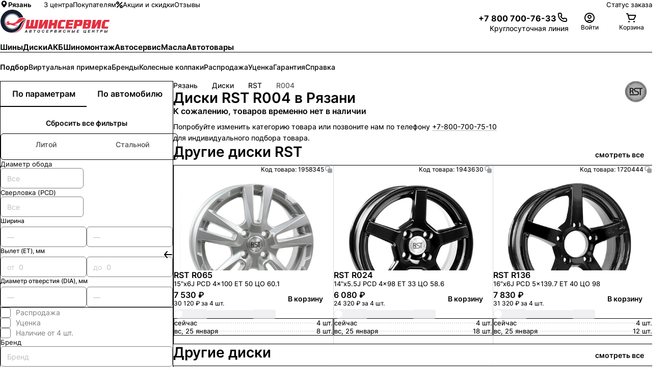

--- FILE ---
content_type: text/html; charset=utf-8
request_url: https://ryazan.shinservice.ru/catalog/wheels/brand-is-rst/model-is-r004/?filter=by-params&sort=stock
body_size: 75253
content:
<!DOCTYPE html><html lang="ru-RU"><head><meta charSet="utf-8" data-next-head=""/><meta name="viewport" content="width=device-width, initial-scale=1.0, maximum-scale=1.0, user-scalable=0" data-next-head=""/><meta name="format-detection" content="telephone=no" data-next-head=""/><link rel="dns-prefetch" href="//www.google-analytics.com" data-next-head=""/><link rel="dns-prefetch" href="https://pay.yandex.ru" data-next-head=""/><script type="text/javascript" src="https://pay.yandex.ru/sdk/v1/pay.js" data-next-head=""></script><meta name="robots" content="noindex,nofollow" data-next-head=""/><meta name="googlebot" content="noindex,nofollow" data-next-head=""/><title data-next-head="">Купить диски RST R004 в Рязани по цене - ШИНСЕРВИС</title><meta name="description" content="Широкий ассортимент дисков RST R004 в интернет-магазине ШИНСЕРВИС. Точный подбор по параметрам и автомобилю. Бесплатный шиномонтаж при покупке и рассрочка на определенные модели дисков. Бесплатная доставка по региону." data-next-head=""/><meta property="og:type" content="website" data-next-head=""/><meta property="og:title" content="Купить диски RST R004 в Рязани по цене - ШИНСЕРВИС" data-next-head=""/><meta property="og:description" content="Широкий ассортимент дисков RST R004 в интернет-магазине ШИНСЕРВИС. Точный подбор по параметрам и автомобилю. Бесплатный шиномонтаж при покупке и рассрочка на определенные модели дисков. Бесплатная доставка по региону." data-next-head=""/><meta property="og:url" content="" data-next-head=""/><meta property="og:site_name" content="Шинсервис" data-next-head=""/><meta property="og:locale" content="ru_RU" data-next-head=""/><link rel="preload" href="/media/favicon/site.webmanifest"/><link rel="apple-touch-icon" sizes="180x180" href="/media/favicon/apple-touch-icon.png"/><link rel="icon" type="image/png" sizes="32x32" href="/media/favicon/favicon-32x32.png"/><link rel="icon" type="image/png" sizes="16x16" href="/media/favicon/favicon-16x16.png"/><link rel="icon" type="image/png" sizes="96x96" href="/media/favicon/favicon-96x96.png"/><link rel="icon" type="image/png" sizes="120x120" href="/media/favicon/favicon-120x120.png"/><link rel="icon" type="image/png" sizes="70x70" href="/media/favicon/mstile-70x70.png"/><link rel="icon" type="image/png" sizes="144x144" href="/media/favicon/mstile-144x144.png"/><link rel="icon" type="image/png" sizes="150x150" href="/media/favicon/mstile-150x150.png"/><link rel="icon" type="image/png" sizes="310x310" href="/media/favicon/mstile-310x310.png"/><link rel="icon" type="image/png" sizes="310x150" href="/media/favicon/mstile-310x150.png"/><link rel="manifest" href="/media/favicon/site.webmanifest"/><link rel="mask-icon" href="/media/favicon/safari-pinned-tab.svg" color="#d55b67"/><meta name="msapplication-TileColor" content="#da2c33"/><meta name="theme-color" content="#333333"/><link data-next-font="" rel="preconnect" href="/" crossorigin="anonymous"/><link rel="preload" href="/_next/static/css/71eb19ecebcd80ea.css" as="style"/><link rel="stylesheet" href="/_next/static/css/71eb19ecebcd80ea.css" data-n-g=""/><link rel="preload" href="/_next/static/css/d640c865cb0485eb.css" as="style"/><link rel="stylesheet" href="/_next/static/css/d640c865cb0485eb.css" data-n-g=""/><link rel="preload" href="/_next/static/css/5c6bcedb82e2dbf9.css" as="style"/><link rel="stylesheet" href="/_next/static/css/5c6bcedb82e2dbf9.css" data-n-p=""/><noscript data-n-css=""></noscript><script defer="" nomodule="" src="/_next/static/chunks/polyfills-42372ed130431b0a.js"></script><script src="/_next/static/chunks/webpack-15d4b406e137fec5.js" defer=""></script><script src="/_next/static/chunks/vendor_react-a5dd77cdd7f824de.js" defer=""></script><script src="/_next/static/chunks/common_app-cecfd638c3e6afb2.js" defer=""></script><script src="/_next/static/chunks/main-4a4299e06ce35200.js" defer=""></script><script src="/_next/static/chunks/vendor_shinservice-9332daa454315942.js" defer=""></script><script src="/_next/static/chunks/pages/_app-72f767cb51f9c66d.js" defer=""></script><script src="/_next/static/chunks/pages/catalog/wheels/%5B%5B...params%5D%5D-de090bc150b203cf.js" defer=""></script><script src="/_next/static/25408/_buildManifest.js" defer=""></script><script src="/_next/static/25408/_ssgManifest.js" defer=""></script><style id="__jsx-3166074942">html{}</style></head><body><div id="__next"><div class="d_flex flex_column pos_fixed h_fit-content top_auto md:top_8 sxl:top_10 right_2 md:right_8 sxl:right_10 mdDown:left_2 gap_2 z_9991 transition-prop_all ease_easeInOut duration_slow mdDown:bottom_2"></div><div class="min-h_100vh d_flex flex-flow_column_nowrap"><header class="pos_relative max-w_100vw p_0"><div class=""></div><div class="border-t_0 border-l_0 border-r_0 border-b_1px border-style_solid border_grey.150 [@media_(max-height:_800px)]:border-b_0"><div class="d_none lg:d_flex items_center fs_13px h_50px lg:h_s12 pos_relative ml_auto mr_auto max-w_content w_100% px_5 sm:px_8 lg:px_10 xl:px_20 mxl:px_36 2xl:px_36"><div class="d_flex items_center"><span class="fs_13px font_650 text_ellipsis white-space_nowrap cursor_pointer mr_24px gap_4px text_black.main overflow_hidden box_border-box opacity_1 transition_opacity_var(--durations-fast)_var(--easings-ease-in-out) d_flex items_center [&amp;_svg]:pos_relative [&amp;_svg]:top_-1px hover:opacity_0.6" id="region_selector"><svg viewBox="0 0 18 18" w="16px" h="16px" class="w_16px h_16px" style="flex:0 0 16px;transform:rotate(0deg)"><path fill="currentColor" d="M9 1.5a6 6 0 0 0-6 5.94c0 4.11 5.287 8.685 5.512 8.88a.75.75 0 0 0 .976 0C9.75 16.125 15 11.55 15 7.44A6 6 0 0 0 9 1.5Zm0 8.25A2.625 2.625 0 1 1 9 4.5a2.625 2.625 0 0 1 0 5.25Z"></path><defs><clipPath id="a"><path fill="#fff" d="M0 0h18v18H0z"></path></clipPath></defs></svg>Рязань</span><nav class="d_flex pos_relative p_0 list-style_none m_0 gap_5 sxl:gap_7"><a href="/centers/" class="text-decor_none text_black.main! fs_13px opacity_1 transition_opacity_0.3s hover:opacity_0.6 d_flex items_center gap_2">3 центра</a><a href="/customer/online-rezerv/" class="text-decor_none text_black.main! fs_13px opacity_1 transition_opacity_0.3s hover:opacity_0.6 d_flex items_center gap_2">Покупателям</a><a href="/offers/" class="text-decor_none text_brand.main! fs_13px opacity_1 transition_opacity_0.3s hover:opacity_0.6 d_flex items_center gap_2"><svg viewBox="0 0 13 13" w="13px" h="13px" mt="-1px" class="w_13px h_13px" style="flex:0 0 13px;transform:rotate(0deg)"><path d="M1.9 12.1c-.26 0-.51-.1-.71-.29a.996.996 0 0 1 0-1.41l9.21-9.21a.996.996 0 1 1 1.41 1.41L2.6 11.81c-.2.2-.45.29-.71.29ZM6 3c0-1.65-1.35-3-3-3S0 1.35 0 3s1.35 3 3 3 3-1.35 3-3ZM4 3c0 .55-.45 1-1 1s-1-.45-1-1 .45-1 1-1 1 .45 1 1Zm9 7c0-1.65-1.35-3-3-3s-3 1.35-3 3 1.35 3 3 3 3-1.35 3-3Zm-2 0c0 .55-.45 1-1 1s-1-.45-1-1 .45-1 1-1 1 .45 1 1Z" fill="currentColor"></path></svg>Акции и скидки</a><a href="/reviews/ryazan/" class="text-decor_none text_black.main! fs_13px opacity_1 transition_opacity_0.3s hover:opacity_0.6 d_flex items_center gap_2">Отзывы</a></nav></div><div class="d_flex ml_auto items_center gap_5 sxl:gap_7 fs_12px sxl:fs_13px"><a class="text_black.main! bg_none! opacity_1 text-decor_none text_black.main bg-img_linear-gradient(90deg,#273036_50%,rgba(39,48,54,.35)_0) bg-repeat_no-repeat bg_100%_100% bg_200%_1px transition_opacity_0.15s,_background_0.15s supportHover:hover:opacity_0.6 supportHover:hover:bg_0_100%" href="/order/status/">Статус заказа</a></div></div></div><div data-js="header" class="d_flex items_center justify_space-between z_101 gap_16px lg:gap_10px h_48px lg:h_auto pt_0 lg:pt_ms pb_0 lg:pb_ms lgDown:pl_4! lgDown:pr_4! transition_box-shadow_var(--durations-fast)_var(--easings-ease-in-out) shadow_0px_10px_10px_-3px_rgba(22,_31,_48,_0) md:shadow_unset [@media(max-height:_800px)]:pt_18px [@media(max-height:_800px)]:lg:pt_0 [@media(max-height:_800px)]:pb_18px pos_relative ml_auto mr_auto max-w_content w_100% px_5 sm:px_8 lg:px_10 xl:px_20 mxl:px_36 2xl:px_36"><div class="d_flex lg:d_none items_center"><div class="d_inline-flex p_15px_0 cursor_pointer opacity_1 text_inherit w_24px h_24px pos_relative transition_opacity ease_easeInOut duration_fast before:content_&#x27;&#x27; before:w_24px before:h_2px before:bg_black.main before:pos_absolute before:top_50% before:left_50% before:mt_-1px before:ml_-12px before:origin_center before:transform_translateY(6px) before:transition_transform before:ease_easeInOut before:duration_medium after:content_&#x27;&#x27; after:w_24px after:h_2px after:bg_black.main after:pos_absolute after:top_50% after:left_50% after:mt_-1px after:ml_-12px after:origin_center after:transform_translateY(-6px) after:transition_transform after:ease_easeInOut after:duration_medium"><div class="pos_absolute top_50% mt_-1px w_24px h_2px bg_black.main transform_scaleX(1) origin_left transition_transform ease_easeInOut duration_medium"></div></div><span style="--inset:0px" class="pointer-events_none pos_fixed z_100"><div data-js="menu" class="pos_fixed w_100% z_1001 box_border-box top_var(--inset) left_0 right_0 bottom_0 bg_grey.light transform_translateX(-100%) pointer-events_none overflow_scroll transition_transform ease_easeInOut duration_medium [&amp;::-webkit-scrollbar]:w_5px [&amp;::-webkit-scrollbar]:rounded_50px [&amp;::-webkit-scrollbar-track]:bg_transparent [&amp;::-webkit-scrollbar-thumb]:shadow_inset_0_0_20px [&amp;::-webkit-scrollbar-thumb]:shadow_black.main [&amp;::-webkit-scrollbar-thumb]:rounded_50px"><div class="d_flex flex_column box_border-box"><a class="text-decor_none"><li class="p_16px border-top-width_0 border-left-width_0 border-right-width_0 border-bottom-width_1px border-style_solid border_grey.main d_flex items_center text_black.main bg_white.main justify_space-between"><div class="d_flex items_center gap_4px"><svg viewBox="0 0 18 18" w="18px" h="18px" class="w_18px h_18px" style="flex:0 0 18px;transform:rotate(0deg)"><path fill="currentColor" d="M9 1.5a6 6 0 0 0-6 5.94c0 4.11 5.287 8.685 5.512 8.88a.75.75 0 0 0 .976 0C9.75 16.125 15 11.55 15 7.44A6 6 0 0 0 9 1.5Zm0 8.25A2.625 2.625 0 1 1 9 4.5a2.625 2.625 0 0 1 0 5.25Z"></path><defs><clipPath id="a"><path fill="#fff" d="M0 0h18v18H0z"></path></clipPath></defs></svg><div class="font_700 fs_14px cursor_pointer text_black.main" style="color:#333">Рязань</div></div></li></a><div class="p_16px d_flex flex_column gap_15px bg_white.main"><button class="font_default text_white.main! fs_14px font_600 leading_140% cursor_pointer rounded_8px pos_relative overflow_hidden transition_all_0.25s_linear d_inline-flex items_center justify_center ring_none white-space_nowrap transform_scale(1) text-decor_none appearance_none ease_easeInOut duration_fast [&amp;_*]:pointer-events_none active:transform_scale(0.97) border_none disabled:bg_grey.medium disabled:text_white.main disabled:cursor_not-allowed disabled:supportHover:hover:bg_grey.medium disabled:[&amp;_img]:opacity_0.3 min-w_240px h_42px p_0_16px bg_grey.400 supportHover:hover:bg_grey.500 auth_btn"><div class="d_flex items_center gap_6px">Войти<svg viewBox="0 0 24 24" color="white.main" w="24px" h="24px" class="w_24px h_24px" style="color:#FFFFFF;flex:0 0 24px;transform:rotate(0deg)"><path d="M12 14C12.7911 14 13.5645 13.7654 14.2223 13.3259C14.8801 12.8864 15.3928 12.2616 15.6955 11.5307C15.9983 10.7998 16.0775 9.99556 15.9231 9.21964C15.7688 8.44372 15.3878 7.73098 14.8284 7.17157C14.269 6.61216 13.5563 6.2312 12.7804 6.07686C12.0044 5.92252 11.2002 6.00173 10.4693 6.30448C9.73836 6.60723 9.11365 7.11992 8.67412 7.77772C8.2346 8.43552 8 9.20888 8 10C8 11.0609 8.42143 12.0783 9.17157 12.8284C9.92172 13.5786 10.9391 14 12 14ZM12 8C12.3956 8 12.7822 8.1173 13.1111 8.33706C13.44 8.55683 13.6964 8.86918 13.8478 9.23463C13.9991 9.60009 14.0387 10.0022 13.9616 10.3902C13.8844 10.7781 13.6939 11.1345 13.4142 11.4142C13.1345 11.6939 12.7781 11.8844 12.3902 11.9616C12.0022 12.0387 11.6001 11.9991 11.2346 11.8478C10.8692 11.6964 10.5568 11.44 10.3371 11.1111C10.1173 10.7822 10 10.3956 10 10C10 9.46957 10.2107 8.96086 10.5858 8.58579C10.9609 8.21072 11.4696 8 12 8Z" fill="currentColor"></path><path d="M7.05025 18.0503C8.36301 16.7375 10.1435 16 12 16C13.8565 16 15.637 16.7375 16.9497 18.0503C17.2132 18.3137 17.4534 18.5959 17.6692 18.8938L16 20C15.8589 19.8118 15.7038 19.6328 15.5355 19.4645C14.5979 18.5268 13.3261 18 12 18C10.6739 18 9.40215 18.5268 8.46447 19.4645C8.29618 19.6328 8.14113 19.8118 7.99998 20L6.39642 18.8047C6.59498 18.5395 6.81324 18.2873 7.05025 18.0503Z" fill="currentColor"></path><path d="M12 2C10.0222 2 8.08879 2.58649 6.4443 3.6853C4.79981 4.78412 3.51809 6.3459 2.76121 8.17317C2.00433 10.0004 1.8063 12.0111 2.19215 13.9509C2.578 15.8907 3.53041 17.6725 4.92894 19.0711C6.32746 20.4696 8.10929 21.422 10.0491 21.8079C11.9889 22.1937 13.9996 21.9957 15.8268 21.2388C17.6541 20.4819 19.2159 19.2002 20.3147 17.5557C21.4135 15.9112 22 13.9778 22 12C22 10.6868 21.7413 9.38642 21.2388 8.17317C20.7363 6.95991 19.9997 5.85752 19.0711 4.92893C18.1425 4.00035 17.0401 3.26375 15.8268 2.7612C14.6136 2.25866 13.3132 2 12 2ZM12 20C10.4178 20 8.87104 19.5308 7.55544 18.6518C6.23985 17.7727 5.21447 16.5233 4.60897 15.0615C4.00347 13.5997 3.84504 11.9911 4.15372 10.4393C4.4624 8.88743 5.22433 7.46197 6.34315 6.34315C7.46197 5.22433 8.88743 4.4624 10.4393 4.15372C11.9911 3.84504 13.5997 4.00346 15.0615 4.60896C16.5233 5.21447 17.7727 6.23984 18.6518 7.55544C19.5308 8.87103 20 10.4177 20 12C20 14.1217 19.1572 16.1566 17.6569 17.6569C16.1566 19.1571 14.1217 20 12 20Z" fill="currentColor"></path></svg></div></button></div><ul class="m_16px_0_0 p_0! list_none d_flex flex_column bg_white.main"><a href="/disknt/" class="text-decor_none"><li class="p_16px border-top-width_0 border-left-width_0 border-right-width_0 border-bottom-width_1px border-style_solid border_grey.main d_flex items_center text_black.main bg_white.main justify_space-between"><div class="d_flex items_center gap_4px"><svg viewBox="0 0 26 26" w="24px" h="24px" class="w_24px h_24px" style="flex:0 0 24px;transform:rotate(0deg)"><g clip-path="url(#clip0_1672_73703)"><path d="M19.4983 11.3334L17.5714 9.40649L17.7344 9.24351C18.3634 8.61447 19.3869 8.61447 20.016 9.24351L20.9937 8.26572C19.8256 7.09754 17.9248 7.09751 16.7565 8.26572L16.5936 8.4287L14.6667 6.50181C13.213 5.04817 10.8478 5.04819 9.39419 6.50181C9.05968 6.83632 8.80263 7.21925 8.62233 7.62811L18.372 17.3777C18.7808 17.1974 19.1637 16.9404 19.4983 16.6059C20.9519 15.1523 20.952 12.787 19.4983 11.3334Z" fill="#161F30"></path><path d="M8.11914 9.08057L7.08967 10.11C5.56043 11.6393 4.98728 13.7117 5.43216 16.1033C5.75724 17.851 6.51286 19.1537 6.54488 19.2083L6.63607 19.364L6.79166 19.4552C6.84628 19.4872 8.14895 20.2428 9.8967 20.5679C12.2883 21.0127 14.3607 20.4396 15.89 18.9104L16.9194 17.8809L8.11912 9.08059L8.11914 9.08057Z" fill="#E72F41"></path></g><defs><clipPath id="clip0_1672_73703"><rect width="18" height="18" fill="white" transform="translate(13 0.272095) rotate(45)"></rect></clipPath></defs></svg><div class="font_700 fs_14px cursor_pointer text_black.main" style="color:#333">Программа лояльности</div></div></li></a></ul><ul class="m_16px_0_0 p_0! list_none d_flex flex_column bg_white.main"></ul></div></div></span></div><a class="d_block pos_relative w_174px lg:w_216px h_38px lg:h_47px indent_100% overflow_hidden mr_16px ml_0 word-wrap_initial! bg_url(&quot;/media/logotype.svg&quot;)_no-repeat_center_left! bg_contain!" href="/" data-logo="true">Шинсервис</a><div class="d_flex items_center justify_flex-end gap_16px lg:gap_10px flex_1"><div class="d_flex h_24px lg:h_auto items_center gap_3 lg:gap_3 sxl:gap_4 [@media(max-height:_800px)]:gap_3"><div class="text-decor_none text_black.main! d_flex flex_column justify_center gap_3px leading_1 lg:leading_1.4 mr_0 lg:mr_sm w_24px lg:w_auto h_24px lg:h_auto phone"><a href="tel:+78007007633" class="d_none lg:d_flex items_center justify_flex-end gap_10px text_black.main transition_opacity_var(--durations-fast)_var(--easings-ease-in-out) hover:opacity_0.6 phone"><div class="d_flex items_center pt_4px fs_16px font_bold h_24px items_center text_black.main d_none lg:d_flex">+7 800 700-76-33</div><svg viewBox="0 0 24 24" w="24px" h="24px" class="w_24px h_24px" style="flex:0 0 24px;transform:rotate(0deg)"><path fill="currentColor" d="M17.09 21.02c-2.62 0-5.08-.68-7.06-1.95-2.05-1.3-3.82-3.07-5.13-5.12C3.63 11.99 2.99 9.22 3 5.73c-.03-.27.01-.63.13-.97.12-.34.3-.66.55-.92.25-.27.54-.48.87-.63.33-.15.69-.22 1.05-.22h2.41c.61-.02 1.24.22 1.72.63.48.41.79.98.88 1.61.09.7.26 1.39.51 2.05.18.47.21.97.11 1.46-.1.49-.34.93-.7 1.29l-.54.53c.67 1.29 1.89 2.47 3.45 3.37l.5-.5c.36-.35.8-.59 1.29-.7.49-.1 1-.07 1.46.11.65.24 1.34.41 2.04.51.65.09 1.22.41 1.63.9.41.48.63 1.1.62 1.74v2.4c0 .36-.07.71-.22 1.05a2.632 2.632 0 0 1-1.56 1.43c-.32.11-.65.15-.98.13-.39.03-.77.04-1.16.04ZM8.04 4.98H5.61c-.08 0-.17.02-.25.05-.08.03-.15.08-.2.15-.06.06-.1.13-.13.21-.03.08-.04.16-.03.25 0 3.15.55 5.61 1.59 7.23 1.15 1.81 2.72 3.37 4.52 4.52 1.92 1.24 4.42 1.81 7.05 1.59h.17c.08 0 .17 0 .25-.03.08-.03.15-.07.21-.13s.11-.13.15-.2c.03-.08.05-.16.05-.24v-2.44c0-.15-.05-.29-.14-.4a.583.583 0 0 0-.38-.21c-.84-.11-1.67-.32-2.47-.61a.66.66 0 0 0-.34-.03c-.11.02-.22.08-.3.16l-1.02 1.02c-.3.3-.77.38-1.15.19-2.55-1.27-4.48-3.22-5.31-5.35a.991.991 0 0 1 .23-1.07l1.02-1.02c.08-.08.13-.18.16-.29.02-.11.02-.23-.02-.34-.3-.8-.51-1.63-.62-2.48a.568.568 0 0 0-.2-.36.637.637 0 0 0-.4-.15Z"></path></svg></a><small class="d_none lg:d_block fs_12px sxl:fs_14px text_grey.400 text_right leading_120%">Круглосуточная линия</small><a href="tel:+78007007633" class="cursor_pointer text_black.main bg_none! d_inline-block lg:d_none lgDown:w_24px lgDown:h_24px phone" title="Связаться с нами"><svg viewBox="0 0 24 24" w="24px" h="24px" class="w_24px h_24px" style="flex:0 0 24px;transform:rotate(0deg)"><path fill="currentColor" d="M17.09 21.02c-2.62 0-5.08-.68-7.06-1.95-2.05-1.3-3.82-3.07-5.13-5.12C3.63 11.99 2.99 9.22 3 5.73c-.03-.27.01-.63.13-.97.12-.34.3-.66.55-.92.25-.27.54-.48.87-.63.33-.15.69-.22 1.05-.22h2.41c.61-.02 1.24.22 1.72.63.48.41.79.98.88 1.61.09.7.26 1.39.51 2.05.18.47.21.97.11 1.46-.1.49-.34.93-.7 1.29l-.54.53c.67 1.29 1.89 2.47 3.45 3.37l.5-.5c.36-.35.8-.59 1.29-.7.49-.1 1-.07 1.46.11.65.24 1.34.41 2.04.51.65.09 1.22.41 1.63.9.41.48.63 1.1.62 1.74v2.4c0 .36-.07.71-.22 1.05a2.632 2.632 0 0 1-1.56 1.43c-.32.11-.65.15-.98.13-.39.03-.77.04-1.16.04ZM8.04 4.98H5.61c-.08 0-.17.02-.25.05-.08.03-.15.08-.2.15-.06.06-.1.13-.13.21-.03.08-.04.16-.03.25 0 3.15.55 5.61 1.59 7.23 1.15 1.81 2.72 3.37 4.52 4.52 1.92 1.24 4.42 1.81 7.05 1.59h.17c.08 0 .17 0 .25-.03.08-.03.15-.07.21-.13s.11-.13.15-.2c.03-.08.05-.16.05-.24v-2.44c0-.15-.05-.29-.14-.4a.583.583 0 0 0-.38-.21c-.84-.11-1.67-.32-2.47-.61a.66.66 0 0 0-.34-.03c-.11.02-.22.08-.3.16l-1.02 1.02c-.3.3-.77.38-1.15.19-2.55-1.27-4.48-3.22-5.31-5.35a.991.991 0 0 1 .23-1.07l1.02-1.02c.08-.08.13-.18.16-.29.02-.11.02-.23-.02-.34-.3-.8-.51-1.63-.62-2.48a.568.568 0 0 0-.2-.36.637.637 0 0 0-.4-.15Z"></path></svg></a></div><a class="d_inline-flex text-decor_none text_grey.main" data-testid="profile.menu"><div class="pos_relative d_inline-flex cursor_pointer flex_column gap_3px justify_center items_center w_100% lg:w_82px h_unset lg:h_44px transition_opacity_0.15s_ease-in-out opacity_1 text_black.main supportHover:hover:opacity_0.7" data-trigger="true"><div class="text_black.main pos_relative w_24px h_24px flex_0_0_24px rounded_100%" title="Войти"><svg viewBox="0 0 24 24" w="24" h="24" alt="Войти" class="w_24 h_24" style="flex:0 0 24;transform:rotate(0deg)"><path d="M12 14C12.7911 14 13.5645 13.7654 14.2223 13.3259C14.8801 12.8864 15.3928 12.2616 15.6955 11.5307C15.9983 10.7998 16.0775 9.99556 15.9231 9.21964C15.7688 8.44372 15.3878 7.73098 14.8284 7.17157C14.269 6.61216 13.5563 6.2312 12.7804 6.07686C12.0044 5.92252 11.2002 6.00173 10.4693 6.30448C9.73836 6.60723 9.11365 7.11992 8.67412 7.77772C8.2346 8.43552 8 9.20888 8 10C8 11.0609 8.42143 12.0783 9.17157 12.8284C9.92172 13.5786 10.9391 14 12 14ZM12 8C12.3956 8 12.7822 8.1173 13.1111 8.33706C13.44 8.55683 13.6964 8.86918 13.8478 9.23463C13.9991 9.60009 14.0387 10.0022 13.9616 10.3902C13.8844 10.7781 13.6939 11.1345 13.4142 11.4142C13.1345 11.6939 12.7781 11.8844 12.3902 11.9616C12.0022 12.0387 11.6001 11.9991 11.2346 11.8478C10.8692 11.6964 10.5568 11.44 10.3371 11.1111C10.1173 10.7822 10 10.3956 10 10C10 9.46957 10.2107 8.96086 10.5858 8.58579C10.9609 8.21072 11.4696 8 12 8Z" fill="currentColor"></path><path d="M7.05025 18.0503C8.36301 16.7375 10.1435 16 12 16C13.8565 16 15.637 16.7375 16.9497 18.0503C17.2132 18.3137 17.4534 18.5959 17.6692 18.8938L16 20C15.8589 19.8118 15.7038 19.6328 15.5355 19.4645C14.5979 18.5268 13.3261 18 12 18C10.6739 18 9.40215 18.5268 8.46447 19.4645C8.29618 19.6328 8.14113 19.8118 7.99998 20L6.39642 18.8047C6.59498 18.5395 6.81324 18.2873 7.05025 18.0503Z" fill="currentColor"></path><path d="M12 2C10.0222 2 8.08879 2.58649 6.4443 3.6853C4.79981 4.78412 3.51809 6.3459 2.76121 8.17317C2.00433 10.0004 1.8063 12.0111 2.19215 13.9509C2.578 15.8907 3.53041 17.6725 4.92894 19.0711C6.32746 20.4696 8.10929 21.422 10.0491 21.8079C11.9889 22.1937 13.9996 21.9957 15.8268 21.2388C17.6541 20.4819 19.2159 19.2002 20.3147 17.5557C21.4135 15.9112 22 13.9778 22 12C22 10.6868 21.7413 9.38642 21.2388 8.17317C20.7363 6.95991 19.9997 5.85752 19.0711 4.92893C18.1425 4.00035 17.0401 3.26375 15.8268 2.7612C14.6136 2.25866 13.3132 2 12 2ZM12 20C10.4178 20 8.87104 19.5308 7.55544 18.6518C6.23985 17.7727 5.21447 16.5233 4.60897 15.0615C4.00347 13.5997 3.84504 11.9911 4.15372 10.4393C4.4624 8.88743 5.22433 7.46197 6.34315 6.34315C7.46197 5.22433 8.88743 4.4624 10.4393 4.15372C11.9911 3.84504 13.5997 4.00346 15.0615 4.60896C16.5233 5.21447 17.7727 6.23984 18.6518 7.55544C19.5308 8.87103 20 10.4177 20 12C20 14.1217 19.1572 16.1566 17.6569 17.6569C16.1566 19.1571 14.1217 20 12 20Z" fill="currentColor"></path></svg></div><div class="cursor_pointer text_center fs_12px xl:fs_14px text_grey.400 white-space_nowrap text_ellipsis overflow_hidden w_82px leading_120% d_none lg:d_block">Войти</div></div></a><a class="d_inline-flex text-decor_none text_grey.main" href="/basket/"><div class="pos_relative d_inline-flex cursor_pointer flex_column gap_3px justify_center items_center w_100% lg:w_82px h_unset lg:h_44px transition_opacity_0.15s_ease-in-out opacity_1 text_black.main supportHover:hover:opacity_0.7" data-trigger="true"><div class="pos_relative w_24px h_24px flex_0_0_24px rounded_100%" title="Корзина"><svg viewBox="0 0 24 24" class="" style="flex:unset;transform:rotate(0deg)"><path d="M21.08 6.99961C20.9072 6.70023 20.6598 6.45074 20.3618 6.27548C20.0639 6.10022 19.7256 6.00518 19.38 5.99961H6.58L6 3.73961C5.9414 3.52145 5.81066 3.32955 5.62908 3.19518C5.44749 3.06081 5.22576 2.99188 5 2.99961H3C2.73478 2.99961 2.48043 3.10497 2.29289 3.2925C2.10536 3.48004 2 3.73439 2 3.99961C2 4.26483 2.10536 4.51918 2.29289 4.70672C2.48043 4.89425 2.73478 4.99961 3 4.99961H4.24L7 15.2596C7.0586 15.4778 7.18934 15.6697 7.37092 15.804C7.55251 15.9384 7.77424 16.0073 8 15.9996H17C17.1847 15.9991 17.3656 15.9474 17.5227 15.8503C17.6798 15.7532 17.8069 15.6145 17.89 15.4496L21.17 8.88961C21.3122 8.59163 21.3783 8.26308 21.3626 7.93329C21.3469 7.60351 21.2498 7.28274 21.08 6.99961ZM16.38 13.9996H8.76L7.13 7.99961H19.38L16.38 13.9996Z" fill="currentColor"></path><path d="M7.5 21C8.32843 21 9 20.3284 9 19.5C9 18.6716 8.32843 18 7.5 18C6.67157 18 6 18.6716 6 19.5C6 20.3284 6.67157 21 7.5 21Z" fill="currentColor"></path><path d="M17.5 21C18.3284 21 19 20.3284 19 19.5C19 18.6716 18.3284 18 17.5 18C16.6716 18 16 18.6716 16 19.5C16 20.3284 16.6716 21 17.5 21Z" fill="currentColor"></path></svg></div><div class="cursor_pointer text_center fs_12px xl:fs_14px text_grey.400 white-space_nowrap text_ellipsis overflow_hidden w_82px leading_120% d_none lg:d_block">Корзина</div></div></a></div></div></div><div class="pos_relative w_100% border_grey.150 border-style_solid border-top-width_0 border-left-width_0 border-right-width_0 border-bottom-width_1px"><nav class="lgDown:px_4! d_block overflow-x_auto max-w_content m_0_auto scrollbar_hidden main-nagivation pos_relative ml_auto mr_auto max-w_content w_100% px_5 sm:px_8 lg:px_10 xl:px_20 mxl:px_36 2xl:px_36"><ul class="d_flex pos_relative p_0 mr_0 mt_0 mb_0 list-style_none flex-wrap_nowrap lg:flex-wrap_wrap h_38px lg:h_auto"><li class="d_flex justify_center items_center pos_relative mr_4 sxl:mr_7 p_0 white-space_nowrap last:pr_10px"><a href="/catalog/tyres/" class="text-decor_none text_black.main! z_ fs_13px lg:fs_14px sxl:fs_15px font_650 cursor_pointer pb_3px lg:pb_4 h_100% lg:h_auto leading_38px lg:leading_normal pos_relative before:content_&#x27;&#x27; before:pos_absolute before:d_block before:bottom_0 before:left_0 before:h_2px before:w_100% before:bg_white.main before:transition_transform_var(--durations-fast)_var(--easings-ease-in-out),_background_var(--durations-fast)_var(--easings-ease-in-out) before:transform_scaleY(0) before:origin_bottom hover:z_1 hover:before:bg_black.main hover:before:transform_scaleY(1) active:z_1 active:before:bg_black.main active:before:transform_scaleY(1)">Шины</a></li><li class="d_flex justify_center items_center pos_relative mr_4 sxl:mr_7 p_0 white-space_nowrap last:pr_10px"><a href="/catalog/wheels/" class="text-decor_none text_brand.main! z_1 fs_13px lg:fs_14px sxl:fs_15px font_650 cursor_pointer pb_3px lg:pb_4 h_100% lg:h_auto leading_38px lg:leading_normal pos_relative before:content_&#x27;&#x27; before:pos_absolute before:d_block before:bottom_0 before:left_0 before:h_2px before:w_100% before:bg_brand.main before:transition_transform_var(--durations-fast)_var(--easings-ease-in-out),_background_var(--durations-fast)_var(--easings-ease-in-out) before:transform_scaleY(1) before:origin_bottom hover:z_1 hover:before:bg_brand.main hover:before:transform_scaleY(1) active:z_1 active:before:bg_brand.main active:before:transform_scaleY(1)">Диски</a></li><li class="d_flex justify_center items_center pos_relative mr_4 sxl:mr_7 p_0 white-space_nowrap last:pr_10px"><a href="/search/battery/" class="text-decor_none text_black.main! z_ fs_13px lg:fs_14px sxl:fs_15px font_650 cursor_pointer pb_3px lg:pb_4 h_100% lg:h_auto leading_38px lg:leading_normal pos_relative before:content_&#x27;&#x27; before:pos_absolute before:d_block before:bottom_0 before:left_0 before:h_2px before:w_100% before:bg_white.main before:transition_transform_var(--durations-fast)_var(--easings-ease-in-out),_background_var(--durations-fast)_var(--easings-ease-in-out) before:transform_scaleY(0) before:origin_bottom hover:z_1 hover:before:bg_black.main hover:before:transform_scaleY(1) active:z_1 active:before:bg_black.main active:before:transform_scaleY(1)">АКБ</a></li><li class="d_flex justify_center items_center pos_relative mr_4 sxl:mr_7 p_0 white-space_nowrap last:pr_10px"><a href="/service-tyre-fitting/" class="text-decor_none text_brand.main! z_ fs_13px lg:fs_14px sxl:fs_15px font_650 cursor_pointer pb_3px lg:pb_4 h_100% lg:h_auto leading_38px lg:leading_normal pos_relative before:content_&#x27;&#x27; before:pos_absolute before:d_block before:bottom_0 before:left_0 before:h_2px before:w_100% before:bg_white.main before:transition_transform_var(--durations-fast)_var(--easings-ease-in-out),_background_var(--durations-fast)_var(--easings-ease-in-out) before:transform_scaleY(0) before:origin_bottom hover:z_1 hover:before:bg_black.main hover:before:transform_scaleY(1) active:z_1 active:before:bg_black.main active:before:transform_scaleY(1)">Шиномонтаж</a></li><li class="d_flex justify_center items_center pos_relative mr_4 sxl:mr_7 p_0 white-space_nowrap last:pr_10px"><a href="/service/" class="text-decor_none text_black.main! z_ fs_13px lg:fs_14px sxl:fs_15px font_650 cursor_pointer pb_3px lg:pb_4 h_100% lg:h_auto leading_38px lg:leading_normal pos_relative before:content_&#x27;&#x27; before:pos_absolute before:d_block before:bottom_0 before:left_0 before:h_2px before:w_100% before:bg_white.main before:transition_transform_var(--durations-fast)_var(--easings-ease-in-out),_background_var(--durations-fast)_var(--easings-ease-in-out) before:transform_scaleY(0) before:origin_bottom hover:z_1 hover:before:bg_black.main hover:before:transform_scaleY(1) active:z_1 active:before:bg_black.main active:before:transform_scaleY(1)">Автосервис</a></li><li class="d_flex justify_center items_center pos_relative mr_4 sxl:mr_7 p_0 white-space_nowrap last:pr_10px"><a href="/search/oils/" class="text-decor_none text_black.main! z_ fs_13px lg:fs_14px sxl:fs_15px font_650 cursor_pointer pb_3px lg:pb_4 h_100% lg:h_auto leading_38px lg:leading_normal pos_relative before:content_&#x27;&#x27; before:pos_absolute before:d_block before:bottom_0 before:left_0 before:h_2px before:w_100% before:bg_white.main before:transition_transform_var(--durations-fast)_var(--easings-ease-in-out),_background_var(--durations-fast)_var(--easings-ease-in-out) before:transform_scaleY(0) before:origin_bottom hover:z_1 hover:before:bg_black.main hover:before:transform_scaleY(1) active:z_1 active:before:bg_black.main active:before:transform_scaleY(1)">Масла</a></li><li class="d_flex justify_center items_center pos_relative mr_4 sxl:mr_7 p_0 white-space_nowrap last:pr_10px"><a href="/catalog/autoproducts/" class="text-decor_none text_black.main! z_ fs_13px lg:fs_14px sxl:fs_15px font_650 cursor_pointer pb_3px lg:pb_4 h_100% lg:h_auto leading_38px lg:leading_normal pos_relative before:content_&#x27;&#x27; before:pos_absolute before:d_block before:bottom_0 before:left_0 before:h_2px before:w_100% before:bg_white.main before:transition_transform_var(--durations-fast)_var(--easings-ease-in-out),_background_var(--durations-fast)_var(--easings-ease-in-out) before:transform_scaleY(0) before:origin_bottom hover:z_1 hover:before:bg_black.main hover:before:transform_scaleY(1) active:z_1 active:before:bg_black.main active:before:transform_scaleY(1)">Автотовары</a></li></ul></nav></div><div class="pos_relative w_100% overflow-x_scroll scrollbar_hidden bg_grey.50"><nav class="d_block pos_relative bg_grey.50 scrollbar-width_none box_border-box lgDown:px_4! pos_relative ml_auto mr_auto max-w_content w_100% px_5 sm:px_8 lg:px_10 xl:px_20 mxl:px_36 2xl:px_36"><ul class="d_flex pos_relative m_0 p_0 list-style_none after:content_&#x27;&#x27; after:d_block after:flex_0_0_16px"><li class="d_block pos_relative p_0 list-style_none flex_0_0_auto mr_4 sxl:mr_6 overflow_hidden"><a class="d_flex items_center white-space_nowrap text_brand.main text-decor_none font_650 fs_13px lg:fs_14px sxl:fs_14px cursor_pointer pos_relative h_46px lg:h_56px before:content_&#x27;&#x27; before:pos_absolute before:d_block before:bottom_0 before:left_0 before:h_2px before:w_100% before:bg_brand.main before:transition-prop_background,_transform before:ease_easeIn before:duration_fast before:transform_scaleY(1) before:origin_bottom hover:text_brand.main hover:z_1 hover:before:bg_brand.main hover:before:transform_scaleY(1) active:z_1 active:before:bg_brand.main active:before:transform_scaleY(1) active" href="/catalog/wheels/">Подбор</a></li><li class="d_block pos_relative p_0 list-style_none flex_0_0_auto mr_4 sxl:mr_6 overflow_hidden"><a class="d_flex items_center white-space_nowrap text_grey.400 text-decor_none font_500 fs_13px lg:fs_14px sxl:fs_14px cursor_pointer pos_relative h_46px lg:h_56px before:content_&#x27;&#x27; before:pos_absolute before:d_block before:bottom_0 before:left_0 before:h_2px before:w_100% before:bg_white.main before:transition-prop_background,_transform before:ease_easeIn before:duration_fast before:transform_scaleY(0) before:origin_bottom hover:text_black.main hover:z_1 hover:before:bg_black.main hover:before:transform_scaleY(1) active:z_1 active:before:bg_black.main active:before:transform_scaleY(1)" href="/info/wheel_system/">Виртуальная примерка</a></li><li class="d_block pos_relative p_0 list-style_none flex_0_0_auto mr_4 sxl:mr_6 overflow_hidden"><a class="d_flex items_center white-space_nowrap text_grey.400 text-decor_none font_500 fs_13px lg:fs_14px sxl:fs_14px cursor_pointer pos_relative h_46px lg:h_56px before:content_&#x27;&#x27; before:pos_absolute before:d_block before:bottom_0 before:left_0 before:h_2px before:w_100% before:bg_white.main before:transition-prop_background,_transform before:ease_easeIn before:duration_fast before:transform_scaleY(0) before:origin_bottom hover:text_black.main hover:z_1 hover:before:bg_black.main hover:before:transform_scaleY(1) active:z_1 active:before:bg_black.main active:before:transform_scaleY(1)" href="/disk_catalog/model/">Бренды</a></li><li class="d_block pos_relative p_0 list-style_none flex_0_0_auto mr_4 sxl:mr_6 overflow_hidden"><a class="d_flex items_center white-space_nowrap text_grey.400 text-decor_none font_500 fs_13px lg:fs_14px sxl:fs_14px cursor_pointer pos_relative h_46px lg:h_56px before:content_&#x27;&#x27; before:pos_absolute before:d_block before:bottom_0 before:left_0 before:h_2px before:w_100% before:bg_white.main before:transition-prop_background,_transform before:ease_easeIn before:duration_fast before:transform_scaleY(0) before:origin_bottom hover:text_black.main hover:z_1 hover:before:bg_black.main hover:before:transform_scaleY(1) active:z_1 active:before:bg_black.main active:before:transform_scaleY(1)" href="/search/wheel-covers/">Колесные колпаки</a></li><li class="d_block pos_relative p_0 list-style_none flex_0_0_auto mr_4 sxl:mr_6 overflow_hidden"><a class="d_flex items_center white-space_nowrap text_grey.400 text-decor_none font_500 fs_13px lg:fs_14px sxl:fs_14px cursor_pointer pos_relative h_46px lg:h_56px before:content_&#x27;&#x27; before:pos_absolute before:d_block before:bottom_0 before:left_0 before:h_2px before:w_100% before:bg_white.main before:transition-prop_background,_transform before:ease_easeIn before:duration_fast before:transform_scaleY(0) before:origin_bottom hover:text_black.main hover:z_1 hover:before:bg_black.main hover:before:transform_scaleY(1) active:z_1 active:before:bg_black.main active:before:transform_scaleY(1)" href="/catalog/wheels/sale-is-1/">Распродажа</a></li><li class="d_block pos_relative p_0 list-style_none flex_0_0_auto mr_4 sxl:mr_6 overflow_hidden"><a class="d_flex items_center white-space_nowrap text_grey.400 text-decor_none font_500 fs_13px lg:fs_14px sxl:fs_14px cursor_pointer pos_relative h_46px lg:h_56px before:content_&#x27;&#x27; before:pos_absolute before:d_block before:bottom_0 before:left_0 before:h_2px before:w_100% before:bg_white.main before:transition-prop_background,_transform before:ease_easeIn before:duration_fast before:transform_scaleY(0) before:origin_bottom hover:text_black.main hover:z_1 hover:before:bg_black.main hover:before:transform_scaleY(1) active:z_1 active:before:bg_black.main active:before:transform_scaleY(1)" href="/catalog/wheels/markdown-is-1/">Уценка</a></li><li class="d_block pos_relative p_0 list-style_none flex_0_0_auto mr_4 sxl:mr_6 overflow_hidden"><a class="d_flex items_center white-space_nowrap text_grey.400 text-decor_none font_500 fs_13px lg:fs_14px sxl:fs_14px cursor_pointer pos_relative h_46px lg:h_56px before:content_&#x27;&#x27; before:pos_absolute before:d_block before:bottom_0 before:left_0 before:h_2px before:w_100% before:bg_white.main before:transition-prop_background,_transform before:ease_easeIn before:duration_fast before:transform_scaleY(0) before:origin_bottom hover:text_black.main hover:z_1 hover:before:bg_black.main hover:before:transform_scaleY(1) active:z_1 active:before:bg_black.main active:before:transform_scaleY(1)" href="/customer/wheels-guarantee/">Гарантия</a></li><li class="d_block pos_relative p_0 list-style_none flex_0_0_auto mr_4 sxl:mr_6 overflow_hidden"><a class="d_flex items_center white-space_nowrap text_grey.400 text-decor_none font_500 fs_13px lg:fs_14px sxl:fs_14px cursor_pointer pos_relative h_46px lg:h_56px before:content_&#x27;&#x27; before:pos_absolute before:d_block before:bottom_0 before:left_0 before:h_2px before:w_100% before:bg_white.main before:transition-prop_background,_transform before:ease_easeIn before:duration_fast before:transform_scaleY(0) before:origin_bottom hover:text_black.main hover:z_1 hover:before:bg_black.main hover:before:transform_scaleY(1) active:z_1 active:before:bg_black.main active:before:transform_scaleY(1)" href="/info/wheels/">Справка</a></li></ul></nav></div></header><div class="d_none lg:d_flex items_center h_56px z_901 bg_white.main pos_fixed top_0 left_0 w_100% transform_translateY(0) transition_all_0.3s_cubic-bezier(0.455,_0.03,_0.515,_0.955) shadow_0px_10px_15px_-3px_rgba(22,_31,_48,_0.1) vis_visible transform_translateY(-100%) shadow_0px_10px_10px_-3px_rgba(22,_31,_48,_0)! vis_hidden" header="[object Object]"><div class="d_flex items_center justify_space-between w_100% pos_relative ml_auto mr_auto max-w_content w_100% px_5 sm:px_8 lg:px_10 xl:px_20 mxl:px_36 2xl:px_36"><div class="d_flex overflow_hidden flex_1 pr_50px"><a class="d_block pos_relative min-w_37px min-h_34px indent_100% overflow_hidden phone" href="/" style="background:url(/_next/static/media/logo-short.49526471.svg) no-repeat center left;background-size:contain"></a><div class="pos_relative w_100% border_grey.150 border-style_solid border-top-width_0 border-left-width_0 border-right-width_0 border-bottom-width_0"><nav class="lgDown:px_ d_block overflow-x_auto max-w_content m_0_auto scrollbar_hidden main-nagivation" style="margin-left:20px;margin-right:0"><ul class="d_flex pos_relative p_0 mr_0 mt_0 mb_0 list-style_none flex-wrap_nowrap lg:flex-wrap_nowrap h_38px lg:h_auto"><li class="d_flex justify_center items_center pos_relative mr_4 sxl:mr_5 p_0 white-space_nowrap last:pr_10px"><a href="/catalog/tyres/" class="text-decor_none text_black.main! z_ fs_13px lg:fs_14px sxl:fs_15px font_650 cursor_pointer pb_3px lg:pb_0 h_100% lg:h_56px d_flex items_center leading_38px lg:leading_normal pos_relative before:content_&#x27;&#x27; before:pos_absolute before:d_block before:bottom_0 before:left_0 before:h_2px before:w_100% before:bg_white.main before:transition_transform_var(--durations-fast)_var(--easings-ease-in-out),_background_var(--durations-fast)_var(--easings-ease-in-out) before:transform_scaleY(0) before:origin_bottom hover:z_1 hover:before:bg_black.main hover:before:transform_scaleY(1) active:z_1 active:before:bg_black.main active:before:transform_scaleY(1)">Шины</a></li><li class="d_flex justify_center items_center pos_relative mr_4 sxl:mr_5 p_0 white-space_nowrap last:pr_10px"><a href="/catalog/wheels/" class="text-decor_none text_brand.main! z_1 fs_13px lg:fs_14px sxl:fs_15px font_650 cursor_pointer pb_3px lg:pb_0 h_100% lg:h_56px d_flex items_center leading_38px lg:leading_normal pos_relative before:content_&#x27;&#x27; before:pos_absolute before:d_block before:bottom_0 before:left_0 before:h_2px before:w_100% before:bg_brand.main before:transition_transform_var(--durations-fast)_var(--easings-ease-in-out),_background_var(--durations-fast)_var(--easings-ease-in-out) before:transform_scaleY(1) before:origin_bottom hover:z_1 hover:before:bg_brand.main hover:before:transform_scaleY(1) active:z_1 active:before:bg_brand.main active:before:transform_scaleY(1)">Диски</a></li><li class="d_flex justify_center items_center pos_relative mr_4 sxl:mr_5 p_0 white-space_nowrap last:pr_10px"><a href="/search/battery/" class="text-decor_none text_black.main! z_ fs_13px lg:fs_14px sxl:fs_15px font_650 cursor_pointer pb_3px lg:pb_0 h_100% lg:h_56px d_flex items_center leading_38px lg:leading_normal pos_relative before:content_&#x27;&#x27; before:pos_absolute before:d_block before:bottom_0 before:left_0 before:h_2px before:w_100% before:bg_white.main before:transition_transform_var(--durations-fast)_var(--easings-ease-in-out),_background_var(--durations-fast)_var(--easings-ease-in-out) before:transform_scaleY(0) before:origin_bottom hover:z_1 hover:before:bg_black.main hover:before:transform_scaleY(1) active:z_1 active:before:bg_black.main active:before:transform_scaleY(1)">АКБ</a></li><li class="d_flex justify_center items_center pos_relative mr_4 sxl:mr_5 p_0 white-space_nowrap last:pr_10px"><a href="/service-tyre-fitting/" class="text-decor_none text_brand.main! z_ fs_13px lg:fs_14px sxl:fs_15px font_650 cursor_pointer pb_3px lg:pb_0 h_100% lg:h_56px d_flex items_center leading_38px lg:leading_normal pos_relative before:content_&#x27;&#x27; before:pos_absolute before:d_block before:bottom_0 before:left_0 before:h_2px before:w_100% before:bg_white.main before:transition_transform_var(--durations-fast)_var(--easings-ease-in-out),_background_var(--durations-fast)_var(--easings-ease-in-out) before:transform_scaleY(0) before:origin_bottom hover:z_1 hover:before:bg_black.main hover:before:transform_scaleY(1) active:z_1 active:before:bg_black.main active:before:transform_scaleY(1)">Шиномонтаж</a></li><li class="d_flex justify_center items_center pos_relative mr_4 sxl:mr_5 p_0 white-space_nowrap last:pr_10px"><a href="/service/" class="text-decor_none text_black.main! z_ fs_13px lg:fs_14px sxl:fs_15px font_650 cursor_pointer pb_3px lg:pb_0 h_100% lg:h_56px d_flex items_center leading_38px lg:leading_normal pos_relative before:content_&#x27;&#x27; before:pos_absolute before:d_block before:bottom_0 before:left_0 before:h_2px before:w_100% before:bg_white.main before:transition_transform_var(--durations-fast)_var(--easings-ease-in-out),_background_var(--durations-fast)_var(--easings-ease-in-out) before:transform_scaleY(0) before:origin_bottom hover:z_1 hover:before:bg_black.main hover:before:transform_scaleY(1) active:z_1 active:before:bg_black.main active:before:transform_scaleY(1)">Автосервис</a></li><li class="d_flex justify_center items_center pos_relative mr_4 sxl:mr_5 p_0 white-space_nowrap last:pr_10px"><a href="/search/oils/" class="text-decor_none text_black.main! z_ fs_13px lg:fs_14px sxl:fs_15px font_650 cursor_pointer pb_3px lg:pb_0 h_100% lg:h_56px d_flex items_center leading_38px lg:leading_normal pos_relative before:content_&#x27;&#x27; before:pos_absolute before:d_block before:bottom_0 before:left_0 before:h_2px before:w_100% before:bg_white.main before:transition_transform_var(--durations-fast)_var(--easings-ease-in-out),_background_var(--durations-fast)_var(--easings-ease-in-out) before:transform_scaleY(0) before:origin_bottom hover:z_1 hover:before:bg_black.main hover:before:transform_scaleY(1) active:z_1 active:before:bg_black.main active:before:transform_scaleY(1)">Масла</a></li><li class="d_flex justify_center items_center pos_relative mr_4 sxl:mr_5 p_0 white-space_nowrap last:pr_10px"><a href="/catalog/autoproducts/" class="text-decor_none text_black.main! z_ fs_13px lg:fs_14px sxl:fs_15px font_650 cursor_pointer pb_3px lg:pb_0 h_100% lg:h_56px d_flex items_center leading_38px lg:leading_normal pos_relative before:content_&#x27;&#x27; before:pos_absolute before:d_block before:bottom_0 before:left_0 before:h_2px before:w_100% before:bg_white.main before:transition_transform_var(--durations-fast)_var(--easings-ease-in-out),_background_var(--durations-fast)_var(--easings-ease-in-out) before:transform_scaleY(0) before:origin_bottom hover:z_1 hover:before:bg_black.main hover:before:transform_scaleY(1) active:z_1 active:before:bg_black.main active:before:transform_scaleY(1)">Автотовары</a></li></ul></nav></div></div><div class="d_flex h_24px lg:h_auto items_center gap_3 lg:gap_3 sxl:gap_4 [@media(max-height:_800px)]:gap_3"><a class="d_inline-flex text-decor_none text_grey.main" data-testid="profile.menu"><div class="pos_relative d_inline-flex cursor_pointer flex_column gap_3px justify_center items_center w_100% lg:w_82px h_unset lg:h_44px transition_opacity_0.15s_ease-in-out opacity_1 text_black.main supportHover:hover:opacity_0.7 flex_row! gap_8px w_auto!" data-trigger="true"><div class="text_black.main pos_relative w_24px h_24px flex_0_0_24px rounded_100%" title="Войти"><svg viewBox="0 0 24 24" w="24" h="24" alt="Войти" class="w_24 h_24" style="flex:0 0 24;transform:rotate(0deg)"><path d="M12 14C12.7911 14 13.5645 13.7654 14.2223 13.3259C14.8801 12.8864 15.3928 12.2616 15.6955 11.5307C15.9983 10.7998 16.0775 9.99556 15.9231 9.21964C15.7688 8.44372 15.3878 7.73098 14.8284 7.17157C14.269 6.61216 13.5563 6.2312 12.7804 6.07686C12.0044 5.92252 11.2002 6.00173 10.4693 6.30448C9.73836 6.60723 9.11365 7.11992 8.67412 7.77772C8.2346 8.43552 8 9.20888 8 10C8 11.0609 8.42143 12.0783 9.17157 12.8284C9.92172 13.5786 10.9391 14 12 14ZM12 8C12.3956 8 12.7822 8.1173 13.1111 8.33706C13.44 8.55683 13.6964 8.86918 13.8478 9.23463C13.9991 9.60009 14.0387 10.0022 13.9616 10.3902C13.8844 10.7781 13.6939 11.1345 13.4142 11.4142C13.1345 11.6939 12.7781 11.8844 12.3902 11.9616C12.0022 12.0387 11.6001 11.9991 11.2346 11.8478C10.8692 11.6964 10.5568 11.44 10.3371 11.1111C10.1173 10.7822 10 10.3956 10 10C10 9.46957 10.2107 8.96086 10.5858 8.58579C10.9609 8.21072 11.4696 8 12 8Z" fill="currentColor"></path><path d="M7.05025 18.0503C8.36301 16.7375 10.1435 16 12 16C13.8565 16 15.637 16.7375 16.9497 18.0503C17.2132 18.3137 17.4534 18.5959 17.6692 18.8938L16 20C15.8589 19.8118 15.7038 19.6328 15.5355 19.4645C14.5979 18.5268 13.3261 18 12 18C10.6739 18 9.40215 18.5268 8.46447 19.4645C8.29618 19.6328 8.14113 19.8118 7.99998 20L6.39642 18.8047C6.59498 18.5395 6.81324 18.2873 7.05025 18.0503Z" fill="currentColor"></path><path d="M12 2C10.0222 2 8.08879 2.58649 6.4443 3.6853C4.79981 4.78412 3.51809 6.3459 2.76121 8.17317C2.00433 10.0004 1.8063 12.0111 2.19215 13.9509C2.578 15.8907 3.53041 17.6725 4.92894 19.0711C6.32746 20.4696 8.10929 21.422 10.0491 21.8079C11.9889 22.1937 13.9996 21.9957 15.8268 21.2388C17.6541 20.4819 19.2159 19.2002 20.3147 17.5557C21.4135 15.9112 22 13.9778 22 12C22 10.6868 21.7413 9.38642 21.2388 8.17317C20.7363 6.95991 19.9997 5.85752 19.0711 4.92893C18.1425 4.00035 17.0401 3.26375 15.8268 2.7612C14.6136 2.25866 13.3132 2 12 2ZM12 20C10.4178 20 8.87104 19.5308 7.55544 18.6518C6.23985 17.7727 5.21447 16.5233 4.60897 15.0615C4.00347 13.5997 3.84504 11.9911 4.15372 10.4393C4.4624 8.88743 5.22433 7.46197 6.34315 6.34315C7.46197 5.22433 8.88743 4.4624 10.4393 4.15372C11.9911 3.84504 13.5997 4.00346 15.0615 4.60896C16.5233 5.21447 17.7727 6.23984 18.6518 7.55544C19.5308 8.87103 20 10.4177 20 12C20 14.1217 19.1572 16.1566 17.6569 17.6569C16.1566 19.1571 14.1217 20 12 20Z" fill="currentColor"></path></svg></div><div class="cursor_pointer text_center fs_12px xl:fs_14px text_grey.400 white-space_nowrap text_ellipsis overflow_hidden w_82px leading_120% d_none lg:d_block w_auto!">Войти</div></div></a><a class="d_inline-flex text-decor_none text_grey.main" href="/basket/"><div class="pos_relative d_inline-flex cursor_pointer flex_column gap_3px justify_center items_center w_100% lg:w_82px h_unset lg:h_44px transition_opacity_0.15s_ease-in-out opacity_1 text_black.main supportHover:hover:opacity_0.7 flex_row! gap_8px w_auto!" data-trigger="true"><div class="pos_relative w_24px h_24px flex_0_0_24px rounded_100%" title="Корзина"><svg viewBox="0 0 24 24" class="" style="flex:unset;transform:rotate(0deg)"><path d="M21.08 6.99961C20.9072 6.70023 20.6598 6.45074 20.3618 6.27548C20.0639 6.10022 19.7256 6.00518 19.38 5.99961H6.58L6 3.73961C5.9414 3.52145 5.81066 3.32955 5.62908 3.19518C5.44749 3.06081 5.22576 2.99188 5 2.99961H3C2.73478 2.99961 2.48043 3.10497 2.29289 3.2925C2.10536 3.48004 2 3.73439 2 3.99961C2 4.26483 2.10536 4.51918 2.29289 4.70672C2.48043 4.89425 2.73478 4.99961 3 4.99961H4.24L7 15.2596C7.0586 15.4778 7.18934 15.6697 7.37092 15.804C7.55251 15.9384 7.77424 16.0073 8 15.9996H17C17.1847 15.9991 17.3656 15.9474 17.5227 15.8503C17.6798 15.7532 17.8069 15.6145 17.89 15.4496L21.17 8.88961C21.3122 8.59163 21.3783 8.26308 21.3626 7.93329C21.3469 7.60351 21.2498 7.28274 21.08 6.99961ZM16.38 13.9996H8.76L7.13 7.99961H19.38L16.38 13.9996Z" fill="currentColor"></path><path d="M7.5 21C8.32843 21 9 20.3284 9 19.5C9 18.6716 8.32843 18 7.5 18C6.67157 18 6 18.6716 6 19.5C6 20.3284 6.67157 21 7.5 21Z" fill="currentColor"></path><path d="M17.5 21C18.3284 21 19 20.3284 19 19.5C19 18.6716 18.3284 18 17.5 18C16.6716 18 16 18.6716 16 19.5C16 20.3284 16.6716 21 17.5 21Z" fill="currentColor"></path></svg></div><div class="cursor_pointer text_center fs_12px xl:fs_14px text_grey.400 white-space_nowrap text_ellipsis overflow_hidden w_82px leading_120% d_none lg:d_block w_auto!">Корзина</div></div></a></div></div></div><main class="d_flex flex_column pos_relative grow_1 p_0_0_30px sm:p_0_0_60px md:p_0_0_80px lg:p_0_0_96px mxl:p_0_0_120px max-w_100vw [@media_(max-height:_800px)]:smDown:p_0_0_30px [@media_(max-height:_800px)]:sm:p_0_0_48px [@media_(max-height:_800px)]:mxl:p_0_0_80px"><div class="d_grid grid-cols_minmax(0,_1fr) lg:grid-cols_340px_minmax(0,_1fr) gap-y_5 sm:gap-y_6 lg:gap-y_7 sxl:gap-y_8 pos_relative max-w_content ml_auto mr_auto pt_5 sm:pt_6 lg:pt_7 sxl:pt_8 pos_relative ml_auto mr_auto max-w_content w_100% px_5 sm:px_8 lg:px_10 xl:px_20 mxl:px_36 2xl:px_36" id="stp-main-header-wrapper"><div class="stp-filtration-wrapper"><div data-sticky="wrapper" class=""><div class=""><div class="font-style_normal fs_14px w_100% p_0 box_border-box rounded_0 lg:rounded_4px_4px_0_0 xl:rounded_4px overflow_hidden lg:overflow_visible pb_20px! lgDown:pb_0! section-search-wrapper"><div class="pos_relative h_100% w_100% align_baseline section-search-inner-wrapper"><div class="d_none lg:d_block"><div class="border-width_1px border_grey.150 border-style_solid rounded_lg d_none lg:d_block lgDown:border_none"><div class=""><div class="pos_relative p_0_4px lg:p_0 h_auto lg:h_50px w_100% overflow_hidden border-bottom-width_1px! border-bottom-style_solid! border-b_grey.150! rounded_smx! lg:rounded_0px! d_flex rounded_6px border_0! border_grey.200! bg_transparent w_100% pos_relative px_4px gap_16px overflow-x_scroll"><button value="params" data-testid="tab-by-params" checked="" style="pointer-events:unset;opacity:1;z-index:2" class="font_default text_black.main fs_14px font-style_normal font_600 leading_140% pos_relative p_0_0_12px my_4px bg_transparent cursor_pointer ring_none rounded_0 border-top-width_0! border-left-width_0! border-right-width_0! border-bottom-width_2px! white-space_nowrap z_2 transition_color_0.25s_cubic-bezier(0.77,_0,_0.175,_1),_border_0.25s_cubic-bezier(0.77,_0,_0.175,_1) supportHover:hover:text_black.main supportHover:hover:bg_transparent supportHover:hover:shadow_inset_0_0_0_0_#DFE3E6 border-style_solid! border-b_brand.main! box_border-box border_initial flex_1 fs_14px! lg:fs_16px! m_4px_0 lg:m_0 p_8px_14px lg:p_0" data-js="tab" type="button">По параметрам</button><button value="auto" data-testid="tab-by-auto" style="pointer-events:unset;opacity:1;z-index:2" class="font_default text_grey.400 fs_14px font-style_normal font_600 leading_140% pos_relative p_0_0_12px my_4px bg_transparent cursor_pointer ring_none rounded_0 border-top-width_0! border-left-width_0! border-right-width_0! border-bottom-width_2px! white-space_nowrap z_2 transition_color_0.25s_cubic-bezier(0.77,_0,_0.175,_1),_border_0.25s_cubic-bezier(0.77,_0,_0.175,_1) supportHover:hover:text_black.main supportHover:hover:bg_transparent supportHover:hover:shadow_inset_0_0_0_0_#DFE3E6 border-style_solid! border-b_transparent! box_border-box flex_1 fs_14px! lg:fs_16px! m_4px_0 lg:m_0 p_8px_14px lg:p_0" data-js="tab" type="button">По автомобилю</button><button checked="" class="pointer-events_none pos_absolute! left_0 z_1 opacity_0 font_default text_black.main fs_14px font-style_normal font_600 leading_140% pos_relative p_0_0_12px my_4px bg_transparent cursor_pointer ring_none rounded_0 border-top-width_0! border-left-width_0! border-right-width_0! border-bottom-width_2px! white-space_nowrap z_2 transition_color_0.25s_cubic-bezier(0.77,_0,_0.175,_1),_border_0.25s_cubic-bezier(0.77,_0,_0.175,_1) supportHover:hover:text_black.main supportHover:hover:bg_transparent supportHover:hover:shadow_inset_0_0_0_0_#DFE3E6 border-style_solid! border-b_brand.main! box_border-box border_initial" data-js="tab" type="button"> </button></div><div class="d_flex justify_space-between items_center m_0 md:m_10px_0_0 px_0 lg:px_5 pt_0 lg:pt_2"><div class="mb_0 mt_5 lg:mt_0 w_100% lgDown:[&amp;_button]:border_grey.150! lgDown:[&amp;_button]:border-width_1px! lgDown:[&amp;_button]:border-style_solid! lgDown:d_block"><button class="font_default text_black.main! fs_14px font_600 leading_140% cursor_pointer rounded_8px pos_relative overflow_hidden transition_all_0.25s_linear d_inline-flex items_center justify_center ring_none white-space_nowrap transform_scale(1) text-decor_none appearance_none ease_easeInOut duration_fast [&amp;_*]:pointer-events_none active:transform_scale(0.97) border_none disabled:bg_grey.medium disabled:text_white.main disabled:cursor_not-allowed disabled:supportHover:hover:bg_grey.medium disabled:[&amp;_img]:opacity_0.3 min-w_initial w_100% h_42px p_0_16px bg_grey.50 supportHover:hover:bg_grey.150">Сбросить все фильтры</button></div></div><form class="mt_5 lg:mt_0"><fieldset class="border_none p_0 m_0 d_flex gap-y_12px gap-x_3 xl:gap-x_5 flex_row flex-wrap_wrap p_0 lg:p_5"><div class="w_100%"><div class="pos_relative w_100% d_inline-flex h_42px border-width_1px border-style_solid border_grey.200 rounded_6px p_4px gap_4px --tab-offset_4px pos_relative opacity_1 transition_opacity_0.15s_ease-in-out disabled:opacity_0.5 disabled:cursor_not-allowed disabled:[&amp;_*]:pointer-events_none [@media_(min-width:_1280px)]:gap_3px" variant="spaced" value="" name="material" data-testid="facet-material"><label class="[&amp;_label_*]:pointer-events_none [&amp;_input]:opacity_0 [&amp;_input]:vis_hidden [&amp;_input]:pos_absolute [&amp;_span]:pos_relative [&amp;_span]:h_33px [&amp;_span]:d_flex [&amp;_span]:items_center [&amp;_span]:rounded_4px [&amp;_span]:white-space_nowrap [&amp;_span]:z_1 [&amp;_span]:transition_color_0.25s_cubic-bezier(0.77,_0,_0.175,_1),_background_0.25s_cubic-bezier(0.77,_0,_0.175,_1) [&amp;_span]:px_16px [&amp;_span]:fs_14px [&amp;_span]:leading_1 [&amp;_span]:font_500 [&amp;_span]:cursor_not-allowed [&amp;_span]:text_black.main! [&amp;_span]:[&amp;_path]:transition_fill_0.25s_cubic-bezier(0.77,_0,_0.175,_1) [&amp;_span]:supportHover:hover:text_black.main [&amp;_span]:supportHover:hover:bg_transparent [&amp;_span]:justify_center [&amp;_span]:text_center [&amp;_span]:opacity_1! flex_1 cursor_not-allowed opacity_0.7! supportHover:hover:bg_transparent" style="opacity:1" data-js="radio"><input name="material" type="radio" disabled="" value="litoj"/><span name="material" style="pointer-events:unset;opacity:1;z-index:2" class=""><div class="d_flex items_center gap_5px">Литой</div></span></label><label class="[&amp;_label_*]:pointer-events_none [&amp;_input]:opacity_0 [&amp;_input]:vis_hidden [&amp;_input]:pos_absolute [&amp;_span]:pos_relative [&amp;_span]:h_33px [&amp;_span]:d_flex [&amp;_span]:items_center [&amp;_span]:rounded_4px [&amp;_span]:white-space_nowrap [&amp;_span]:z_1 [&amp;_span]:transition_color_0.25s_cubic-bezier(0.77,_0,_0.175,_1),_background_0.25s_cubic-bezier(0.77,_0,_0.175,_1) [&amp;_span]:px_16px [&amp;_span]:fs_14px [&amp;_span]:leading_1 [&amp;_span]:font_500 [&amp;_span]:cursor_not-allowed [&amp;_span]:text_black.main! [&amp;_span]:[&amp;_path]:transition_fill_0.25s_cubic-bezier(0.77,_0,_0.175,_1) [&amp;_span]:supportHover:hover:text_black.main [&amp;_span]:supportHover:hover:bg_transparent [&amp;_span]:justify_center [&amp;_span]:text_center [&amp;_span]:opacity_1! flex_1 cursor_not-allowed opacity_0.7! supportHover:hover:bg_transparent" style="opacity:1" data-js="radio"><input name="material" type="radio" disabled="" value="stalnoj"/><span name="material" style="pointer-events:unset;opacity:1;z-index:2" class=""><div class="d_flex items_center gap_5px">Стальной</div></span></label><label class="[&amp;_label_*]:pointer-events_none [&amp;_input]:opacity_0 [&amp;_input]:vis_hidden [&amp;_input]:pos_absolute [&amp;_span]:pos_relative [&amp;_span]:h_33px [&amp;_span]:d_flex [&amp;_span]:items_center [&amp;_span]:rounded_4px [&amp;_span]:white-space_nowrap [&amp;_span]:z_1 [&amp;_span]:transition_color_0.25s_cubic-bezier(0.77,_0,_0.175,_1),_background_0.25s_cubic-bezier(0.77,_0,_0.175,_1) [&amp;_span]:px_16px [&amp;_span]:fs_14px [&amp;_span]:leading_1 [&amp;_span]:font_500 [&amp;_span]:cursor_pointer [&amp;_span]:text_grey.400 [&amp;_span]:[&amp;_path]:transition_fill_0.25s_cubic-bezier(0.77,_0,_0.175,_1) [&amp;_span]:supportHover:hover:text_black.main [&amp;_span]:supportHover:hover:bg_grey.50 [&amp;_span]:justify_center [&amp;_span]:text_center pointer-events_none pos_absolute! left_0 z_1 flex_1 bg_grey.130 rounded_4px supportHover:hover:bg_grey.130 [&amp;_&gt;_span]:font_500 [&amp;_&gt;_span]:text_black.main [&amp;_&gt;_span]:transition_unset [&amp;_&gt;_span]:supportHover:hover:bg_grey.130" style="opacity:0" data-js="radio"><span class=""></span></label></div></div><div class="w_calc((100%_/_2)_-_6px) flex_0_0_calc(100%_/_2)_-_6px)!"><div class="w_100%"><label class="fs_13px font_400 leading_125% text_grey.300 d_block mb_1 d_block fs_13px font_400 text_grey.300 mb_8px">Диаметр обода</label><div class="pos_relative! d_block supportHover:d_none after:content_&#x27;&#x27; after:mask_url(&quot;[data-uri]&quot;)_center_center_/_14px_14px_no-repeat after:bg_black.main after:w_24px after:h_24px after:pos_absolute after:top_8.5px after:right_8px after:pointer-events_none after:transform_rotate(90deg) after:transition-prop_transform after:ease_easeInOut after:duration_fast after:[@media_(min-width:_1280px)]:right_5px"><select data-testid="native-select.undefined" disabled="" class="font_default fs_14px border-width_1px border-style_solid border_grey.200 font_500 pr_32px py_5px pos_relative cursor_pointer bg_white.main text_black.main shadow_0_0_0_0_#D4D7DA transition-prop_background,_box-shadow,_border,_color ease_easeInOut duration_fast ring_none! appearance_none [@media_(min-width:_1280px)]:pl_10px [@media_(min-width:_1280px)]:[&amp;_.select__input-container]:my_0 [@media_(min-width:_1280px)]:[&amp;_.select__input-container]:py_0 supportHover:hover:bg_grey.light supportHover:hover:[&amp;_.select__multi-value]:bg_white.main supportHover:hover:[&amp;.select__control--menu-is-open]:[&amp;_.select__multi-value]:bg_grey.50 after:content_&#x27;&#x27; after:mask_url(&quot;[data-uri]&quot;)_center_center_/_14px_14px_no-repeat after:bg_black.main after:w_24px after:h_24px after:pos_absolute after:top_8.5px after:right_8.5px after:pointer-events_none after:transform_rotate(90deg) after:transition-prop_transform after:ease_easeInOut after:duration_fast after:[@media_(min-width:_1280px)]:top_auto after:[@media_(min-width:_1280px)]:right_5px after:d_none! rounded_6px min-h_40px pl_16px w_100% font_400! appearance_none fs_14px p_5px_32px_5px_16px! text_hsl(0,_0%,_50%)!"><option>Все</option></select></div><div class="cursor_not-allowed d_none supportHover:d_block" data-testid="react-select.facet-diameter.container"><style data-emotion="css 3iigni-container">.css-3iigni-container{pointer-events:none;position:relative;box-sizing:border-box;}</style><div class="select--is-disabled css-3iigni-container" id="facet-select-diameter"><style data-emotion="css 7pg0cj-a11yText">.css-7pg0cj-a11yText{z-index:9999;border:0;clip:rect(1px, 1px, 1px, 1px);height:1px;width:1px;position:absolute;overflow:hidden;padding:0;white-space:nowrap;}</style><span id="react-select-facet-select-diameter-live-region" class="css-7pg0cj-a11yText"></span><span aria-live="polite" aria-atomic="false" aria-relevant="additions text" role="log" class="css-7pg0cj-a11yText"></span><style data-emotion="css 16xfy0z-control">.css-16xfy0z-control{-webkit-align-items:center;-webkit-box-align:center;-ms-flex-align:center;align-items:center;cursor:default;display:-webkit-box;display:-webkit-flex;display:-ms-flexbox;display:flex;-webkit-box-flex-wrap:wrap;-webkit-flex-wrap:wrap;-ms-flex-wrap:wrap;flex-wrap:wrap;-webkit-box-pack:justify;-webkit-justify-content:space-between;justify-content:space-between;min-height:38px;outline:0!important;position:relative;-webkit-transition:all 100ms;transition:all 100ms;background-color:hsl(0, 0%, 95%);border-color:hsl(0, 0%, 90%);border-radius:4px;border-style:solid;border-width:1px;box-sizing:border-box;}.css-16xfy0z-control:hover{border-color:hsl(0, 0%, 70%);}</style><div class="font_default fs_14px border-width_1px border-style_solid border_grey.200 font_500 pr_32px py_5px pos_relative cursor_not-allowed bg_white.main text_black.main shadow_0_0_0_0_#D4D7DA transition-prop_background,_box-shadow,_border,_color ease_easeInOut duration_fast ring_none! appearance_none [@media_(min-width:_1280px)]:pl_10px [@media_(min-width:_1280px)]:[&amp;_.select__input-container]:my_0 [@media_(min-width:_1280px)]:[&amp;_.select__input-container]:py_0 supportHover:hover:bg_grey.light supportHover:hover:[&amp;_.select__multi-value]:bg_white.main supportHover:hover:[&amp;.select__control--menu-is-open]:[&amp;_.select__multi-value]:bg_grey.50 after:content_&#x27;&#x27; after:mask_url(&quot;[data-uri]&quot;)_center_center_/_14px_14px_no-repeat after:bg_black.main after:w_24px after:h_24px after:pos_absolute after:top_8.5px after:right_8.5px after:pointer-events_none after:transform_rotate(90deg) after:transition-prop_transform after:ease_easeInOut after:duration_fast after:[@media_(min-width:_1280px)]:top_auto after:[@media_(min-width:_1280px)]:right_5px opacity_0.5 rounded_6px min-h_40px pl_16px select__control select__control--is-disabled css-16xfy0z-control" aria-disabled="true"><style data-emotion="css hlgwow">.css-hlgwow{-webkit-align-items:center;-webkit-box-align:center;-ms-flex-align:center;align-items:center;display:grid;-webkit-flex:1;-ms-flex:1;flex:1;-webkit-box-flex-wrap:wrap;-webkit-flex-wrap:wrap;-ms-flex-wrap:wrap;flex-wrap:wrap;-webkit-overflow-scrolling:touch;position:relative;overflow:hidden;padding:2px 8px;box-sizing:border-box;}</style><div class="p_0 flex-wrap_wrap overflow_hidden select__value-container css-hlgwow"><style data-emotion="css 1jqq78o-placeholder">.css-1jqq78o-placeholder{grid-area:1/1/2/3;color:hsl(0, 0%, 50%);margin-left:2px;margin-right:2px;box-sizing:border-box;}</style><div class="font_default fs_14px font_normal select__placeholder css-1jqq78o-placeholder" id="react-select-facet-select-diameter-placeholder" data-testid="react-select.facet-diameter.placeholder">Все</div><style data-emotion="css 1mkvw8y">.css-1mkvw8y{visibility:hidden;-webkit-flex:1 1 auto;-ms-flex:1 1 auto;flex:1 1 auto;display:inline-grid;grid-area:1/1/2/3;grid-template-columns:0 min-content;margin:2px;padding-bottom:2px;padding-top:2px;color:hsl(0, 0%, 20%);box-sizing:border-box;}.css-1mkvw8y:after{content:attr(data-value) " ";visibility:hidden;white-space:pre;grid-area:1/2;font:inherit;min-width:2px;border:0;margin:0;outline:0;padding:0;}</style><div class="select__input-container css-1mkvw8y" data-value=""><input class="select__input" style="label:input;color:inherit;background:0;opacity:1;width:100%;grid-area:1 / 2;font:inherit;min-width:2px;border:0;margin:0;outline:0;padding:0" disabled="" autoCapitalize="none" autoComplete="off" autoCorrect="off" id="react-select-facet-select-diameter-input" spellcheck="false" tabindex="0" type="text" aria-autocomplete="list" aria-expanded="false" aria-haspopup="true" role="combobox" aria-activedescendant="" aria-describedby="react-select-facet-select-diameter-placeholder" inputMode="none" value=""/></div></div><style data-emotion="css 1wy0on6">.css-1wy0on6{-webkit-align-items:center;-webkit-box-align:center;-ms-flex-align:center;align-items:center;-webkit-align-self:stretch;-ms-flex-item-align:stretch;align-self:stretch;display:-webkit-box;display:-webkit-flex;display:-ms-flexbox;display:flex;-webkit-flex-shrink:0;-ms-flex-negative:0;flex-shrink:0;box-sizing:border-box;}</style><div class="select__indicators css-1wy0on6"></div></div></div></div></div></div><div class="w_calc((100%_/_2)_-_6px) flex_0_0_calc(100%_/_2)_-_6px)!"><div class="w_100%"><label class="fs_13px font_400 leading_125% text_grey.300 d_block mb_1 d_block fs_13px font_400 text_grey.300 mb_8px">Сверловка (PCD)</label><div class="pos_relative! d_block supportHover:d_none after:content_&#x27;&#x27; after:mask_url(&quot;[data-uri]&quot;)_center_center_/_14px_14px_no-repeat after:bg_black.main after:w_24px after:h_24px after:pos_absolute after:top_8.5px after:right_8px after:pointer-events_none after:transform_rotate(90deg) after:transition-prop_transform after:ease_easeInOut after:duration_fast after:[@media_(min-width:_1280px)]:right_5px"><select data-testid="native-select.undefined" disabled="" class="font_default fs_14px border-width_1px border-style_solid border_grey.200 font_500 pr_32px py_5px pos_relative cursor_pointer bg_white.main text_black.main shadow_0_0_0_0_#D4D7DA transition-prop_background,_box-shadow,_border,_color ease_easeInOut duration_fast ring_none! appearance_none [@media_(min-width:_1280px)]:pl_10px [@media_(min-width:_1280px)]:[&amp;_.select__input-container]:my_0 [@media_(min-width:_1280px)]:[&amp;_.select__input-container]:py_0 supportHover:hover:bg_grey.light supportHover:hover:[&amp;_.select__multi-value]:bg_white.main supportHover:hover:[&amp;.select__control--menu-is-open]:[&amp;_.select__multi-value]:bg_grey.50 after:content_&#x27;&#x27; after:mask_url(&quot;[data-uri]&quot;)_center_center_/_14px_14px_no-repeat after:bg_black.main after:w_24px after:h_24px after:pos_absolute after:top_8.5px after:right_8.5px after:pointer-events_none after:transform_rotate(90deg) after:transition-prop_transform after:ease_easeInOut after:duration_fast after:[@media_(min-width:_1280px)]:top_auto after:[@media_(min-width:_1280px)]:right_5px after:d_none! rounded_6px min-h_40px pl_16px w_100% font_400! appearance_none fs_14px p_5px_32px_5px_16px! text_hsl(0,_0%,_50%)!"><option>Все</option></select></div><div class="cursor_not-allowed d_none supportHover:d_block" data-testid="react-select.facet-pcd.container"><style data-emotion="css 3iigni-container">.css-3iigni-container{pointer-events:none;position:relative;box-sizing:border-box;}</style><div class="select--is-disabled css-3iigni-container" id="facet-select-pcd"><style data-emotion="css 7pg0cj-a11yText">.css-7pg0cj-a11yText{z-index:9999;border:0;clip:rect(1px, 1px, 1px, 1px);height:1px;width:1px;position:absolute;overflow:hidden;padding:0;white-space:nowrap;}</style><span id="react-select-facet-select-pcd-live-region" class="css-7pg0cj-a11yText"></span><span aria-live="polite" aria-atomic="false" aria-relevant="additions text" role="log" class="css-7pg0cj-a11yText"></span><style data-emotion="css 16xfy0z-control">.css-16xfy0z-control{-webkit-align-items:center;-webkit-box-align:center;-ms-flex-align:center;align-items:center;cursor:default;display:-webkit-box;display:-webkit-flex;display:-ms-flexbox;display:flex;-webkit-box-flex-wrap:wrap;-webkit-flex-wrap:wrap;-ms-flex-wrap:wrap;flex-wrap:wrap;-webkit-box-pack:justify;-webkit-justify-content:space-between;justify-content:space-between;min-height:38px;outline:0!important;position:relative;-webkit-transition:all 100ms;transition:all 100ms;background-color:hsl(0, 0%, 95%);border-color:hsl(0, 0%, 90%);border-radius:4px;border-style:solid;border-width:1px;box-sizing:border-box;}.css-16xfy0z-control:hover{border-color:hsl(0, 0%, 70%);}</style><div class="font_default fs_14px border-width_1px border-style_solid border_grey.200 font_500 pr_32px py_5px pos_relative cursor_not-allowed bg_white.main text_black.main shadow_0_0_0_0_#D4D7DA transition-prop_background,_box-shadow,_border,_color ease_easeInOut duration_fast ring_none! appearance_none [@media_(min-width:_1280px)]:pl_10px [@media_(min-width:_1280px)]:[&amp;_.select__input-container]:my_0 [@media_(min-width:_1280px)]:[&amp;_.select__input-container]:py_0 supportHover:hover:bg_grey.light supportHover:hover:[&amp;_.select__multi-value]:bg_white.main supportHover:hover:[&amp;.select__control--menu-is-open]:[&amp;_.select__multi-value]:bg_grey.50 after:content_&#x27;&#x27; after:mask_url(&quot;[data-uri]&quot;)_center_center_/_14px_14px_no-repeat after:bg_black.main after:w_24px after:h_24px after:pos_absolute after:top_8.5px after:right_8.5px after:pointer-events_none after:transform_rotate(90deg) after:transition-prop_transform after:ease_easeInOut after:duration_fast after:[@media_(min-width:_1280px)]:top_auto after:[@media_(min-width:_1280px)]:right_5px opacity_0.5 rounded_6px min-h_40px pl_16px select__control select__control--is-disabled css-16xfy0z-control" aria-disabled="true"><style data-emotion="css hlgwow">.css-hlgwow{-webkit-align-items:center;-webkit-box-align:center;-ms-flex-align:center;align-items:center;display:grid;-webkit-flex:1;-ms-flex:1;flex:1;-webkit-box-flex-wrap:wrap;-webkit-flex-wrap:wrap;-ms-flex-wrap:wrap;flex-wrap:wrap;-webkit-overflow-scrolling:touch;position:relative;overflow:hidden;padding:2px 8px;box-sizing:border-box;}</style><div class="p_0 flex-wrap_wrap overflow_hidden select__value-container css-hlgwow"><style data-emotion="css 1jqq78o-placeholder">.css-1jqq78o-placeholder{grid-area:1/1/2/3;color:hsl(0, 0%, 50%);margin-left:2px;margin-right:2px;box-sizing:border-box;}</style><div class="font_default fs_14px font_normal select__placeholder css-1jqq78o-placeholder" id="react-select-facet-select-pcd-placeholder" data-testid="react-select.facet-pcd.placeholder">Все</div><style data-emotion="css 1mkvw8y">.css-1mkvw8y{visibility:hidden;-webkit-flex:1 1 auto;-ms-flex:1 1 auto;flex:1 1 auto;display:inline-grid;grid-area:1/1/2/3;grid-template-columns:0 min-content;margin:2px;padding-bottom:2px;padding-top:2px;color:hsl(0, 0%, 20%);box-sizing:border-box;}.css-1mkvw8y:after{content:attr(data-value) " ";visibility:hidden;white-space:pre;grid-area:1/2;font:inherit;min-width:2px;border:0;margin:0;outline:0;padding:0;}</style><div class="select__input-container css-1mkvw8y" data-value=""><input class="select__input" style="label:input;color:inherit;background:0;opacity:1;width:100%;grid-area:1 / 2;font:inherit;min-width:2px;border:0;margin:0;outline:0;padding:0" disabled="" autoCapitalize="none" autoComplete="off" autoCorrect="off" id="react-select-facet-select-pcd-input" spellcheck="false" tabindex="0" type="text" aria-autocomplete="list" aria-expanded="false" aria-haspopup="true" role="combobox" aria-activedescendant="" aria-describedby="react-select-facet-select-pcd-placeholder" inputMode="none" value=""/></div></div><style data-emotion="css 1wy0on6">.css-1wy0on6{-webkit-align-items:center;-webkit-box-align:center;-ms-flex-align:center;align-items:center;-webkit-align-self:stretch;-ms-flex-item-align:stretch;align-self:stretch;display:-webkit-box;display:-webkit-flex;display:-ms-flexbox;display:flex;-webkit-flex-shrink:0;-ms-flex-negative:0;flex-shrink:0;box-sizing:border-box;}</style><div class="select__indicators css-1wy0on6"></div></div></div></div></div></div><div class="w_100% pointer-events_ cursor_"><div class="opacity_1 w_100%"><div><label class="mb_3px fs_12px d_block text_grey.300">Ширина</label><div class="d_flex gap_12px h_40px"><div class="w_100%"><div class="pos_relative! d_block supportHover:d_none after:content_&#x27;&#x27; after:mask_url(&quot;[data-uri]&quot;)_center_center_/_14px_14px_no-repeat after:bg_black.main after:w_24px after:h_24px after:pos_absolute after:top_8.5px after:right_8px after:pointer-events_none after:transform_rotate(90deg) after:transition-prop_transform after:ease_easeInOut after:duration_fast after:[@media_(min-width:_1280px)]:right_5px [&amp;_&gt;_select]:pl_40px! [&amp;_&gt;_select]:z_1 after:z_2 after:top_23% before:pos_absolute before:left_18px before:top_33% before:z_2 before:content_&quot;от_&quot; before:text_grey.300 before:mr_5px before:font_400 before:fs_14px before:leading_100% before:tracking_0%"><select data-testid="native-select.undefined" disabled="" class="font_default fs_14px border-width_1px border-style_solid border_grey.200 font_500 pr_32px py_5px pos_relative cursor_pointer bg_white.main text_black.main shadow_0_0_0_0_#D4D7DA transition-prop_background,_box-shadow,_border,_color ease_easeInOut duration_fast ring_none! appearance_none [@media_(min-width:_1280px)]:pl_10px [@media_(min-width:_1280px)]:[&amp;_.select__input-container]:my_0 [@media_(min-width:_1280px)]:[&amp;_.select__input-container]:py_0 supportHover:hover:bg_grey.light supportHover:hover:[&amp;_.select__multi-value]:bg_white.main supportHover:hover:[&amp;.select__control--menu-is-open]:[&amp;_.select__multi-value]:bg_grey.50 after:content_&#x27;&#x27; after:mask_url(&quot;[data-uri]&quot;)_center_center_/_14px_14px_no-repeat after:bg_black.main after:w_24px after:h_24px after:pos_absolute after:top_8.5px after:right_8.5px after:pointer-events_none after:transform_rotate(90deg) after:transition-prop_transform after:ease_easeInOut after:duration_fast after:[@media_(min-width:_1280px)]:top_auto after:[@media_(min-width:_1280px)]:right_5px after:d_none! rounded_6px min-h_40px pl_16px w_100% font_400! appearance_none fs_14px p_5px_32px_5px_16px! text_hsl(0,_0%,_50%)!"><option value="DEFAULT" disabled="" selected="">—</option></select></div><div class="cursor_not-allowed d_none supportHover:d_block" data-testid="react-select.facet-width-min.container"><style data-emotion="css 3iigni-container">.css-3iigni-container{pointer-events:none;position:relative;box-sizing:border-box;}</style><div class="select--is-disabled css-3iigni-container" id=":Rqdjbi5l6:"><style data-emotion="css 7pg0cj-a11yText">.css-7pg0cj-a11yText{z-index:9999;border:0;clip:rect(1px, 1px, 1px, 1px);height:1px;width:1px;position:absolute;overflow:hidden;padding:0;white-space:nowrap;}</style><span id="react-select-:Rqdjbi5l6:-live-region" class="css-7pg0cj-a11yText"></span><span aria-live="polite" aria-atomic="false" aria-relevant="additions text" role="log" class="css-7pg0cj-a11yText"></span><style data-emotion="css 16xfy0z-control">.css-16xfy0z-control{-webkit-align-items:center;-webkit-box-align:center;-ms-flex-align:center;align-items:center;cursor:default;display:-webkit-box;display:-webkit-flex;display:-ms-flexbox;display:flex;-webkit-box-flex-wrap:wrap;-webkit-flex-wrap:wrap;-ms-flex-wrap:wrap;flex-wrap:wrap;-webkit-box-pack:justify;-webkit-justify-content:space-between;justify-content:space-between;min-height:38px;outline:0!important;position:relative;-webkit-transition:all 100ms;transition:all 100ms;background-color:hsl(0, 0%, 95%);border-color:hsl(0, 0%, 90%);border-radius:4px;border-style:solid;border-width:1px;box-sizing:border-box;}.css-16xfy0z-control:hover{border-color:hsl(0, 0%, 70%);}</style><div class="font_default fs_14px border-width_1px border-style_solid border_grey.200 font_500 pr_32px py_5px pos_relative cursor_not-allowed bg_white.main text_black.main shadow_0_0_0_0_#D4D7DA transition-prop_background,_box-shadow,_border,_color ease_easeInOut duration_fast ring_none! appearance_none [@media_(min-width:_1280px)]:pl_10px [@media_(min-width:_1280px)]:[&amp;_.select__input-container]:my_0 [@media_(min-width:_1280px)]:[&amp;_.select__input-container]:py_0 supportHover:hover:bg_grey.light supportHover:hover:[&amp;_.select__multi-value]:bg_white.main supportHover:hover:[&amp;.select__control--menu-is-open]:[&amp;_.select__multi-value]:bg_grey.50 after:content_&#x27;&#x27; after:mask_url(&quot;[data-uri]&quot;)_center_center_/_14px_14px_no-repeat after:bg_black.main after:w_24px after:h_24px after:pos_absolute after:top_8.5px after:right_8.5px after:pointer-events_none after:transform_rotate(90deg) after:transition-prop_transform after:ease_easeInOut after:duration_fast after:[@media_(min-width:_1280px)]:top_auto after:[@media_(min-width:_1280px)]:right_5px opacity_0.5 rounded_6px min-h_40px pl_16px select__control select__control--is-disabled css-16xfy0z-control" aria-disabled="true"><style data-emotion="css hlgwow">.css-hlgwow{-webkit-align-items:center;-webkit-box-align:center;-ms-flex-align:center;align-items:center;display:grid;-webkit-flex:1;-ms-flex:1;flex:1;-webkit-box-flex-wrap:wrap;-webkit-flex-wrap:wrap;-ms-flex-wrap:wrap;flex-wrap:wrap;-webkit-overflow-scrolling:touch;position:relative;overflow:hidden;padding:2px 8px;box-sizing:border-box;}</style><div class="p_0 flex-wrap_wrap overflow_hidden select__value-container css-hlgwow"><style data-emotion="css 1jqq78o-placeholder">.css-1jqq78o-placeholder{grid-area:1/1/2/3;color:hsl(0, 0%, 50%);margin-left:2px;margin-right:2px;box-sizing:border-box;}</style><div class="font_default fs_14px font_normal select__placeholder css-1jqq78o-placeholder" id="react-select-:Rqdjbi5l6:-placeholder" data-testid="react-select.facet-width-min.placeholder">—</div><style data-emotion="css 1mkvw8y">.css-1mkvw8y{visibility:hidden;-webkit-flex:1 1 auto;-ms-flex:1 1 auto;flex:1 1 auto;display:inline-grid;grid-area:1/1/2/3;grid-template-columns:0 min-content;margin:2px;padding-bottom:2px;padding-top:2px;color:hsl(0, 0%, 20%);box-sizing:border-box;}.css-1mkvw8y:after{content:attr(data-value) " ";visibility:hidden;white-space:pre;grid-area:1/2;font:inherit;min-width:2px;border:0;margin:0;outline:0;padding:0;}</style><div class="select__input-container css-1mkvw8y" data-value=""><input class="select__input" style="label:input;color:inherit;background:0;opacity:1;width:100%;grid-area:1 / 2;font:inherit;min-width:2px;border:0;margin:0;outline:0;padding:0" disabled="" autoCapitalize="none" autoComplete="off" autoCorrect="off" id="react-select-:Rqdjbi5l6:-input" spellcheck="false" tabindex="0" type="text" aria-autocomplete="list" aria-expanded="false" aria-haspopup="true" role="combobox" aria-activedescendant="" aria-describedby="react-select-:Rqdjbi5l6:-placeholder" inputMode="none" value=""/></div></div><style data-emotion="css 1wy0on6">.css-1wy0on6{-webkit-align-items:center;-webkit-box-align:center;-ms-flex-align:center;align-items:center;-webkit-align-self:stretch;-ms-flex-item-align:stretch;align-self:stretch;display:-webkit-box;display:-webkit-flex;display:-ms-flexbox;display:flex;-webkit-flex-shrink:0;-ms-flex-negative:0;flex-shrink:0;box-sizing:border-box;}</style><div class="select__indicators css-1wy0on6"></div></div></div></div></div><div class="w_100%"><div class="pos_relative! d_block supportHover:d_none after:content_&#x27;&#x27; after:mask_url(&quot;[data-uri]&quot;)_center_center_/_14px_14px_no-repeat after:bg_black.main after:w_24px after:h_24px after:pos_absolute after:top_8.5px after:right_8px after:pointer-events_none after:transform_rotate(90deg) after:transition-prop_transform after:ease_easeInOut after:duration_fast after:[@media_(min-width:_1280px)]:right_5px [&amp;_&gt;_select]:pl_40px! [&amp;_&gt;_select]:z_1 after:z_2 after:top_23% before:pos_absolute before:left_18px before:top_33% before:z_2 before:content_&quot;от_&quot; before:text_grey.300 before:mr_5px before:font_400 before:fs_14px before:leading_100% before:tracking_0%"><select data-testid="native-select.undefined" disabled="" class="font_default fs_14px border-width_1px border-style_solid border_grey.200 font_500 pr_32px py_5px pos_relative cursor_pointer bg_white.main text_black.main shadow_0_0_0_0_#D4D7DA transition-prop_background,_box-shadow,_border,_color ease_easeInOut duration_fast ring_none! appearance_none [@media_(min-width:_1280px)]:pl_10px [@media_(min-width:_1280px)]:[&amp;_.select__input-container]:my_0 [@media_(min-width:_1280px)]:[&amp;_.select__input-container]:py_0 supportHover:hover:bg_grey.light supportHover:hover:[&amp;_.select__multi-value]:bg_white.main supportHover:hover:[&amp;.select__control--menu-is-open]:[&amp;_.select__multi-value]:bg_grey.50 after:content_&#x27;&#x27; after:mask_url(&quot;[data-uri]&quot;)_center_center_/_14px_14px_no-repeat after:bg_black.main after:w_24px after:h_24px after:pos_absolute after:top_8.5px after:right_8.5px after:pointer-events_none after:transform_rotate(90deg) after:transition-prop_transform after:ease_easeInOut after:duration_fast after:[@media_(min-width:_1280px)]:top_auto after:[@media_(min-width:_1280px)]:right_5px after:d_none! rounded_6px min-h_40px pl_16px w_100% font_400! appearance_none fs_14px p_5px_32px_5px_16px! text_hsl(0,_0%,_50%)!"><option value="DEFAULT" disabled="" selected="">—</option></select></div><div class="cursor_not-allowed d_none supportHover:d_block" data-testid="react-select.facet-width-max.container"><style data-emotion="css 3iigni-container">.css-3iigni-container{pointer-events:none;position:relative;box-sizing:border-box;}</style><div class="select--is-disabled css-3iigni-container" id=":R1adjbi5l6:"><style data-emotion="css 7pg0cj-a11yText">.css-7pg0cj-a11yText{z-index:9999;border:0;clip:rect(1px, 1px, 1px, 1px);height:1px;width:1px;position:absolute;overflow:hidden;padding:0;white-space:nowrap;}</style><span id="react-select-:R1adjbi5l6:-live-region" class="css-7pg0cj-a11yText"></span><span aria-live="polite" aria-atomic="false" aria-relevant="additions text" role="log" class="css-7pg0cj-a11yText"></span><style data-emotion="css 16xfy0z-control">.css-16xfy0z-control{-webkit-align-items:center;-webkit-box-align:center;-ms-flex-align:center;align-items:center;cursor:default;display:-webkit-box;display:-webkit-flex;display:-ms-flexbox;display:flex;-webkit-box-flex-wrap:wrap;-webkit-flex-wrap:wrap;-ms-flex-wrap:wrap;flex-wrap:wrap;-webkit-box-pack:justify;-webkit-justify-content:space-between;justify-content:space-between;min-height:38px;outline:0!important;position:relative;-webkit-transition:all 100ms;transition:all 100ms;background-color:hsl(0, 0%, 95%);border-color:hsl(0, 0%, 90%);border-radius:4px;border-style:solid;border-width:1px;box-sizing:border-box;}.css-16xfy0z-control:hover{border-color:hsl(0, 0%, 70%);}</style><div class="font_default fs_14px border-width_1px border-style_solid border_grey.200 font_500 pr_32px py_5px pos_relative cursor_not-allowed bg_white.main text_black.main shadow_0_0_0_0_#D4D7DA transition-prop_background,_box-shadow,_border,_color ease_easeInOut duration_fast ring_none! appearance_none [@media_(min-width:_1280px)]:pl_10px [@media_(min-width:_1280px)]:[&amp;_.select__input-container]:my_0 [@media_(min-width:_1280px)]:[&amp;_.select__input-container]:py_0 supportHover:hover:bg_grey.light supportHover:hover:[&amp;_.select__multi-value]:bg_white.main supportHover:hover:[&amp;.select__control--menu-is-open]:[&amp;_.select__multi-value]:bg_grey.50 after:content_&#x27;&#x27; after:mask_url(&quot;[data-uri]&quot;)_center_center_/_14px_14px_no-repeat after:bg_black.main after:w_24px after:h_24px after:pos_absolute after:top_8.5px after:right_8.5px after:pointer-events_none after:transform_rotate(90deg) after:transition-prop_transform after:ease_easeInOut after:duration_fast after:[@media_(min-width:_1280px)]:top_auto after:[@media_(min-width:_1280px)]:right_5px opacity_0.5 rounded_6px min-h_40px pl_16px select__control select__control--is-disabled css-16xfy0z-control" aria-disabled="true"><style data-emotion="css hlgwow">.css-hlgwow{-webkit-align-items:center;-webkit-box-align:center;-ms-flex-align:center;align-items:center;display:grid;-webkit-flex:1;-ms-flex:1;flex:1;-webkit-box-flex-wrap:wrap;-webkit-flex-wrap:wrap;-ms-flex-wrap:wrap;flex-wrap:wrap;-webkit-overflow-scrolling:touch;position:relative;overflow:hidden;padding:2px 8px;box-sizing:border-box;}</style><div class="p_0 flex-wrap_wrap overflow_hidden select__value-container css-hlgwow"><style data-emotion="css 1jqq78o-placeholder">.css-1jqq78o-placeholder{grid-area:1/1/2/3;color:hsl(0, 0%, 50%);margin-left:2px;margin-right:2px;box-sizing:border-box;}</style><div class="font_default fs_14px font_normal select__placeholder css-1jqq78o-placeholder" id="react-select-:R1adjbi5l6:-placeholder" data-testid="react-select.facet-width-max.placeholder">—</div><style data-emotion="css 1mkvw8y">.css-1mkvw8y{visibility:hidden;-webkit-flex:1 1 auto;-ms-flex:1 1 auto;flex:1 1 auto;display:inline-grid;grid-area:1/1/2/3;grid-template-columns:0 min-content;margin:2px;padding-bottom:2px;padding-top:2px;color:hsl(0, 0%, 20%);box-sizing:border-box;}.css-1mkvw8y:after{content:attr(data-value) " ";visibility:hidden;white-space:pre;grid-area:1/2;font:inherit;min-width:2px;border:0;margin:0;outline:0;padding:0;}</style><div class="select__input-container css-1mkvw8y" data-value=""><input class="select__input" style="label:input;color:inherit;background:0;opacity:1;width:100%;grid-area:1 / 2;font:inherit;min-width:2px;border:0;margin:0;outline:0;padding:0" disabled="" autoCapitalize="none" autoComplete="off" autoCorrect="off" id="react-select-:R1adjbi5l6:-input" spellcheck="false" tabindex="0" type="text" aria-autocomplete="list" aria-expanded="false" aria-haspopup="true" role="combobox" aria-activedescendant="" aria-describedby="react-select-:R1adjbi5l6:-placeholder" inputMode="none" value=""/></div></div><style data-emotion="css 1wy0on6">.css-1wy0on6{-webkit-align-items:center;-webkit-box-align:center;-ms-flex-align:center;align-items:center;-webkit-align-self:stretch;-ms-flex-item-align:stretch;align-self:stretch;display:-webkit-box;display:-webkit-flex;display:-ms-flexbox;display:flex;-webkit-flex-shrink:0;-ms-flex-negative:0;flex-shrink:0;box-sizing:border-box;}</style><div class="select__indicators css-1wy0on6"></div></div></div></div></div></div></div></div></div><div class="w_100% pointer-events_ cursor_"><div class="opacity_1 w_100%"><div><label class="mb_3px fs_12px d_block text_grey.300">Вылет (ET), мм</label><div class="d_flex gap_12px h_40px"><div class="w_100%"><div class="pos_relative! d_block supportHover:d_none after:content_&#x27;&#x27; after:mask_url(&quot;[data-uri]&quot;)_center_center_/_14px_14px_no-repeat after:bg_black.main after:w_24px after:h_24px after:pos_absolute after:top_8.5px after:right_8px after:pointer-events_none after:transform_rotate(90deg) after:transition-prop_transform after:ease_easeInOut after:duration_fast after:[@media_(min-width:_1280px)]:right_5px [&amp;_&gt;_select]:pl_40px! [&amp;_&gt;_select]:z_1 after:z_2 after:top_23% before:pos_absolute before:left_18px before:top_33% before:z_2 before:content_&quot;от_&quot; before:text_grey.300 before:mr_5px before:font_400 before:fs_14px before:leading_100% before:tracking_0%"><select data-testid="native-select.undefined" disabled="" class="font_default fs_14px border-width_1px border-style_solid border_grey.200 font_500 pr_32px py_5px pos_relative cursor_pointer bg_white.main text_black.main shadow_0_0_0_0_#D4D7DA transition-prop_background,_box-shadow,_border,_color ease_easeInOut duration_fast ring_none! appearance_none [@media_(min-width:_1280px)]:pl_10px [@media_(min-width:_1280px)]:[&amp;_.select__input-container]:my_0 [@media_(min-width:_1280px)]:[&amp;_.select__input-container]:py_0 supportHover:hover:bg_grey.light supportHover:hover:[&amp;_.select__multi-value]:bg_white.main supportHover:hover:[&amp;.select__control--menu-is-open]:[&amp;_.select__multi-value]:bg_grey.50 after:content_&#x27;&#x27; after:mask_url(&quot;[data-uri]&quot;)_center_center_/_14px_14px_no-repeat after:bg_black.main after:w_24px after:h_24px after:pos_absolute after:top_8.5px after:right_8.5px after:pointer-events_none after:transform_rotate(90deg) after:transition-prop_transform after:ease_easeInOut after:duration_fast after:[@media_(min-width:_1280px)]:top_auto after:[@media_(min-width:_1280px)]:right_5px rounded_6px min-h_40px pl_16px w_100% font_500! appearance_none fs_14px p_5px_32px_5px_16px! text_black.main!"><option value="DEFAULT" disabled="">—</option><option value="0" selected="">0</option></select></div><div class="cursor_not-allowed d_none supportHover:d_block" data-testid="react-select.facet-et-min.container"><style data-emotion="css 3iigni-container">.css-3iigni-container{pointer-events:none;position:relative;box-sizing:border-box;}</style><div class="select--is-disabled css-3iigni-container" id=":Rqtjbi5l6:"><style data-emotion="css 7pg0cj-a11yText">.css-7pg0cj-a11yText{z-index:9999;border:0;clip:rect(1px, 1px, 1px, 1px);height:1px;width:1px;position:absolute;overflow:hidden;padding:0;white-space:nowrap;}</style><span id="react-select-:Rqtjbi5l6:-live-region" class="css-7pg0cj-a11yText"></span><span aria-live="polite" aria-atomic="false" aria-relevant="additions text" role="log" class="css-7pg0cj-a11yText"></span><style data-emotion="css 16xfy0z-control">.css-16xfy0z-control{-webkit-align-items:center;-webkit-box-align:center;-ms-flex-align:center;align-items:center;cursor:default;display:-webkit-box;display:-webkit-flex;display:-ms-flexbox;display:flex;-webkit-box-flex-wrap:wrap;-webkit-flex-wrap:wrap;-ms-flex-wrap:wrap;flex-wrap:wrap;-webkit-box-pack:justify;-webkit-justify-content:space-between;justify-content:space-between;min-height:38px;outline:0!important;position:relative;-webkit-transition:all 100ms;transition:all 100ms;background-color:hsl(0, 0%, 95%);border-color:hsl(0, 0%, 90%);border-radius:4px;border-style:solid;border-width:1px;box-sizing:border-box;}.css-16xfy0z-control:hover{border-color:hsl(0, 0%, 70%);}</style><div class="font_default fs_14px border-width_1px border-style_solid border_grey.200 font_500 pr_32px py_5px pos_relative cursor_not-allowed bg_white.main text_black.main shadow_0_0_0_0_#D4D7DA transition-prop_background,_box-shadow,_border,_color ease_easeInOut duration_fast ring_none! appearance_none [@media_(min-width:_1280px)]:pl_10px [@media_(min-width:_1280px)]:[&amp;_.select__input-container]:my_0 [@media_(min-width:_1280px)]:[&amp;_.select__input-container]:py_0 supportHover:hover:bg_grey.light supportHover:hover:[&amp;_.select__multi-value]:bg_white.main supportHover:hover:[&amp;.select__control--menu-is-open]:[&amp;_.select__multi-value]:bg_grey.50 after:content_&#x27;&#x27; after:mask_url(&quot;[data-uri]&quot;)_center_center_/_14px_14px_no-repeat after:bg_black.main after:w_24px after:h_24px after:pos_absolute after:top_8.5px after:right_8.5px after:pointer-events_none after:transform_rotate(90deg) after:transition-prop_transform after:ease_easeInOut after:duration_fast after:[@media_(min-width:_1280px)]:top_auto after:[@media_(min-width:_1280px)]:right_5px opacity_0.5 rounded_6px min-h_40px pl_16px select__control select__control--is-disabled css-16xfy0z-control" aria-disabled="true"><style data-emotion="css hlgwow">.css-hlgwow{-webkit-align-items:center;-webkit-box-align:center;-ms-flex-align:center;align-items:center;display:grid;-webkit-flex:1;-ms-flex:1;flex:1;-webkit-box-flex-wrap:wrap;-webkit-flex-wrap:wrap;-ms-flex-wrap:wrap;flex-wrap:wrap;-webkit-overflow-scrolling:touch;position:relative;overflow:hidden;padding:2px 8px;box-sizing:border-box;}</style><div class="p_0 flex-wrap_wrap overflow_hidden select__value-container select__value-container--has-value css-hlgwow"><style data-emotion="css olqui2-singleValue">.css-olqui2-singleValue{grid-area:1/1/2/3;max-width:100%;overflow:hidden;text-overflow:ellipsis;white-space:nowrap;color:hsl(0, 0%, 60%);margin-left:2px;margin-right:2px;box-sizing:border-box;}</style><div class="before:content_&quot;от_&quot; before:text_grey.300 before:mr_5px before:font_400 before:fs_14px before:leading_100% before:tracking_0% select__single-value select__single-value--is-disabled css-olqui2-singleValue">0</div><style data-emotion="css 1mkvw8y">.css-1mkvw8y{visibility:hidden;-webkit-flex:1 1 auto;-ms-flex:1 1 auto;flex:1 1 auto;display:inline-grid;grid-area:1/1/2/3;grid-template-columns:0 min-content;margin:2px;padding-bottom:2px;padding-top:2px;color:hsl(0, 0%, 20%);box-sizing:border-box;}.css-1mkvw8y:after{content:attr(data-value) " ";visibility:hidden;white-space:pre;grid-area:1/2;font:inherit;min-width:2px;border:0;margin:0;outline:0;padding:0;}</style><div class="select__input-container css-1mkvw8y" data-value=""><input class="select__input" style="label:input;color:inherit;background:0;opacity:1;width:100%;grid-area:1 / 2;font:inherit;min-width:2px;border:0;margin:0;outline:0;padding:0" disabled="" autoCapitalize="none" autoComplete="off" autoCorrect="off" id="react-select-:Rqtjbi5l6:-input" spellcheck="false" tabindex="0" type="text" aria-autocomplete="list" aria-expanded="false" aria-haspopup="true" role="combobox" aria-activedescendant="" inputMode="none" value=""/></div></div><style data-emotion="css 1wy0on6">.css-1wy0on6{-webkit-align-items:center;-webkit-box-align:center;-ms-flex-align:center;align-items:center;-webkit-align-self:stretch;-ms-flex-item-align:stretch;align-self:stretch;display:-webkit-box;display:-webkit-flex;display:-ms-flexbox;display:flex;-webkit-flex-shrink:0;-ms-flex-negative:0;flex-shrink:0;box-sizing:border-box;}</style><div class="select__indicators css-1wy0on6"></div></div></div></div></div><div class="w_100%"><div class="pos_relative! d_block supportHover:d_none after:content_&#x27;&#x27; after:mask_url(&quot;[data-uri]&quot;)_center_center_/_14px_14px_no-repeat after:bg_black.main after:w_24px after:h_24px after:pos_absolute after:top_8.5px after:right_8px after:pointer-events_none after:transform_rotate(90deg) after:transition-prop_transform after:ease_easeInOut after:duration_fast after:[@media_(min-width:_1280px)]:right_5px [&amp;_&gt;_select]:pl_40px! [&amp;_&gt;_select]:z_1 after:z_2 after:top_23% before:pos_absolute before:left_18px before:top_33% before:z_2 before:content_&quot;от_&quot; before:text_grey.300 before:mr_5px before:font_400 before:fs_14px before:leading_100% before:tracking_0%"><select data-testid="native-select.undefined" disabled="" class="font_default fs_14px border-width_1px border-style_solid border_grey.200 font_500 pr_32px py_5px pos_relative cursor_pointer bg_white.main text_black.main shadow_0_0_0_0_#D4D7DA transition-prop_background,_box-shadow,_border,_color ease_easeInOut duration_fast ring_none! appearance_none [@media_(min-width:_1280px)]:pl_10px [@media_(min-width:_1280px)]:[&amp;_.select__input-container]:my_0 [@media_(min-width:_1280px)]:[&amp;_.select__input-container]:py_0 supportHover:hover:bg_grey.light supportHover:hover:[&amp;_.select__multi-value]:bg_white.main supportHover:hover:[&amp;.select__control--menu-is-open]:[&amp;_.select__multi-value]:bg_grey.50 after:content_&#x27;&#x27; after:mask_url(&quot;[data-uri]&quot;)_center_center_/_14px_14px_no-repeat after:bg_black.main after:w_24px after:h_24px after:pos_absolute after:top_8.5px after:right_8.5px after:pointer-events_none after:transform_rotate(90deg) after:transition-prop_transform after:ease_easeInOut after:duration_fast after:[@media_(min-width:_1280px)]:top_auto after:[@media_(min-width:_1280px)]:right_5px rounded_6px min-h_40px pl_16px w_100% font_500! appearance_none fs_14px p_5px_32px_5px_16px! text_black.main!"><option value="DEFAULT" disabled="">—</option><option value="0" selected="">0</option></select></div><div class="cursor_not-allowed d_none supportHover:d_block" data-testid="react-select.facet-et-max.container"><style data-emotion="css 3iigni-container">.css-3iigni-container{pointer-events:none;position:relative;box-sizing:border-box;}</style><div class="select--is-disabled css-3iigni-container" id=":R1atjbi5l6:"><style data-emotion="css 7pg0cj-a11yText">.css-7pg0cj-a11yText{z-index:9999;border:0;clip:rect(1px, 1px, 1px, 1px);height:1px;width:1px;position:absolute;overflow:hidden;padding:0;white-space:nowrap;}</style><span id="react-select-:R1atjbi5l6:-live-region" class="css-7pg0cj-a11yText"></span><span aria-live="polite" aria-atomic="false" aria-relevant="additions text" role="log" class="css-7pg0cj-a11yText"></span><style data-emotion="css 16xfy0z-control">.css-16xfy0z-control{-webkit-align-items:center;-webkit-box-align:center;-ms-flex-align:center;align-items:center;cursor:default;display:-webkit-box;display:-webkit-flex;display:-ms-flexbox;display:flex;-webkit-box-flex-wrap:wrap;-webkit-flex-wrap:wrap;-ms-flex-wrap:wrap;flex-wrap:wrap;-webkit-box-pack:justify;-webkit-justify-content:space-between;justify-content:space-between;min-height:38px;outline:0!important;position:relative;-webkit-transition:all 100ms;transition:all 100ms;background-color:hsl(0, 0%, 95%);border-color:hsl(0, 0%, 90%);border-radius:4px;border-style:solid;border-width:1px;box-sizing:border-box;}.css-16xfy0z-control:hover{border-color:hsl(0, 0%, 70%);}</style><div class="font_default fs_14px border-width_1px border-style_solid border_grey.200 font_500 pr_32px py_5px pos_relative cursor_not-allowed bg_white.main text_black.main shadow_0_0_0_0_#D4D7DA transition-prop_background,_box-shadow,_border,_color ease_easeInOut duration_fast ring_none! appearance_none [@media_(min-width:_1280px)]:pl_10px [@media_(min-width:_1280px)]:[&amp;_.select__input-container]:my_0 [@media_(min-width:_1280px)]:[&amp;_.select__input-container]:py_0 supportHover:hover:bg_grey.light supportHover:hover:[&amp;_.select__multi-value]:bg_white.main supportHover:hover:[&amp;.select__control--menu-is-open]:[&amp;_.select__multi-value]:bg_grey.50 after:content_&#x27;&#x27; after:mask_url(&quot;[data-uri]&quot;)_center_center_/_14px_14px_no-repeat after:bg_black.main after:w_24px after:h_24px after:pos_absolute after:top_8.5px after:right_8.5px after:pointer-events_none after:transform_rotate(90deg) after:transition-prop_transform after:ease_easeInOut after:duration_fast after:[@media_(min-width:_1280px)]:top_auto after:[@media_(min-width:_1280px)]:right_5px opacity_0.5 rounded_6px min-h_40px pl_16px select__control select__control--is-disabled css-16xfy0z-control" aria-disabled="true"><style data-emotion="css hlgwow">.css-hlgwow{-webkit-align-items:center;-webkit-box-align:center;-ms-flex-align:center;align-items:center;display:grid;-webkit-flex:1;-ms-flex:1;flex:1;-webkit-box-flex-wrap:wrap;-webkit-flex-wrap:wrap;-ms-flex-wrap:wrap;flex-wrap:wrap;-webkit-overflow-scrolling:touch;position:relative;overflow:hidden;padding:2px 8px;box-sizing:border-box;}</style><div class="p_0 flex-wrap_wrap overflow_hidden select__value-container select__value-container--has-value css-hlgwow"><style data-emotion="css olqui2-singleValue">.css-olqui2-singleValue{grid-area:1/1/2/3;max-width:100%;overflow:hidden;text-overflow:ellipsis;white-space:nowrap;color:hsl(0, 0%, 60%);margin-left:2px;margin-right:2px;box-sizing:border-box;}</style><div class="before:content_&quot;до_&quot; before:text_grey.300 before:mr_5px before:font_400 before:fs_14px before:leading_100% before:tracking_0% select__single-value select__single-value--is-disabled css-olqui2-singleValue">0</div><style data-emotion="css 1mkvw8y">.css-1mkvw8y{visibility:hidden;-webkit-flex:1 1 auto;-ms-flex:1 1 auto;flex:1 1 auto;display:inline-grid;grid-area:1/1/2/3;grid-template-columns:0 min-content;margin:2px;padding-bottom:2px;padding-top:2px;color:hsl(0, 0%, 20%);box-sizing:border-box;}.css-1mkvw8y:after{content:attr(data-value) " ";visibility:hidden;white-space:pre;grid-area:1/2;font:inherit;min-width:2px;border:0;margin:0;outline:0;padding:0;}</style><div class="select__input-container css-1mkvw8y" data-value=""><input class="select__input" style="label:input;color:inherit;background:0;opacity:1;width:100%;grid-area:1 / 2;font:inherit;min-width:2px;border:0;margin:0;outline:0;padding:0" disabled="" autoCapitalize="none" autoComplete="off" autoCorrect="off" id="react-select-:R1atjbi5l6:-input" spellcheck="false" tabindex="0" type="text" aria-autocomplete="list" aria-expanded="false" aria-haspopup="true" role="combobox" aria-activedescendant="" inputMode="none" value=""/></div></div><style data-emotion="css 1wy0on6">.css-1wy0on6{-webkit-align-items:center;-webkit-box-align:center;-ms-flex-align:center;align-items:center;-webkit-align-self:stretch;-ms-flex-item-align:stretch;align-self:stretch;display:-webkit-box;display:-webkit-flex;display:-ms-flexbox;display:flex;-webkit-flex-shrink:0;-ms-flex-negative:0;flex-shrink:0;box-sizing:border-box;}</style><div class="select__indicators css-1wy0on6"></div></div></div></div></div></div></div></div></div><div class="w_100% pointer-events_ cursor_"><div class="opacity_1 w_100%"><div><label class="mb_3px fs_12px d_block text_grey.300">Диаметр отверстия (DIA), мм</label><div class="d_flex gap_12px h_40px"><div class="w_100%"><div class="pos_relative! d_block supportHover:d_none after:content_&#x27;&#x27; after:mask_url(&quot;[data-uri]&quot;)_center_center_/_14px_14px_no-repeat after:bg_black.main after:w_24px after:h_24px after:pos_absolute after:top_8.5px after:right_8px after:pointer-events_none after:transform_rotate(90deg) after:transition-prop_transform after:ease_easeInOut after:duration_fast after:[@media_(min-width:_1280px)]:right_5px [&amp;_&gt;_select]:pl_40px! [&amp;_&gt;_select]:z_1 after:z_2 after:top_23% before:pos_absolute before:left_18px before:top_33% before:z_2 before:content_&quot;от_&quot; before:text_grey.300 before:mr_5px before:font_400 before:fs_14px before:leading_100% before:tracking_0%"><select data-testid="native-select.undefined" disabled="" class="font_default fs_14px border-width_1px border-style_solid border_grey.200 font_500 pr_32px py_5px pos_relative cursor_pointer bg_white.main text_black.main shadow_0_0_0_0_#D4D7DA transition-prop_background,_box-shadow,_border,_color ease_easeInOut duration_fast ring_none! appearance_none [@media_(min-width:_1280px)]:pl_10px [@media_(min-width:_1280px)]:[&amp;_.select__input-container]:my_0 [@media_(min-width:_1280px)]:[&amp;_.select__input-container]:py_0 supportHover:hover:bg_grey.light supportHover:hover:[&amp;_.select__multi-value]:bg_white.main supportHover:hover:[&amp;.select__control--menu-is-open]:[&amp;_.select__multi-value]:bg_grey.50 after:content_&#x27;&#x27; after:mask_url(&quot;[data-uri]&quot;)_center_center_/_14px_14px_no-repeat after:bg_black.main after:w_24px after:h_24px after:pos_absolute after:top_8.5px after:right_8.5px after:pointer-events_none after:transform_rotate(90deg) after:transition-prop_transform after:ease_easeInOut after:duration_fast after:[@media_(min-width:_1280px)]:top_auto after:[@media_(min-width:_1280px)]:right_5px after:d_none! rounded_6px min-h_40px pl_16px w_100% font_400! appearance_none fs_14px p_5px_32px_5px_16px! text_hsl(0,_0%,_50%)!"><option value="DEFAULT" disabled="" selected="">—</option></select></div><div class="cursor_not-allowed d_none supportHover:d_block" data-testid="react-select.facet-dia-min.container"><style data-emotion="css 3iigni-container">.css-3iigni-container{pointer-events:none;position:relative;box-sizing:border-box;}</style><div class="select--is-disabled css-3iigni-container" id=":Rrdjbi5l6:"><style data-emotion="css 7pg0cj-a11yText">.css-7pg0cj-a11yText{z-index:9999;border:0;clip:rect(1px, 1px, 1px, 1px);height:1px;width:1px;position:absolute;overflow:hidden;padding:0;white-space:nowrap;}</style><span id="react-select-:Rrdjbi5l6:-live-region" class="css-7pg0cj-a11yText"></span><span aria-live="polite" aria-atomic="false" aria-relevant="additions text" role="log" class="css-7pg0cj-a11yText"></span><style data-emotion="css 16xfy0z-control">.css-16xfy0z-control{-webkit-align-items:center;-webkit-box-align:center;-ms-flex-align:center;align-items:center;cursor:default;display:-webkit-box;display:-webkit-flex;display:-ms-flexbox;display:flex;-webkit-box-flex-wrap:wrap;-webkit-flex-wrap:wrap;-ms-flex-wrap:wrap;flex-wrap:wrap;-webkit-box-pack:justify;-webkit-justify-content:space-between;justify-content:space-between;min-height:38px;outline:0!important;position:relative;-webkit-transition:all 100ms;transition:all 100ms;background-color:hsl(0, 0%, 95%);border-color:hsl(0, 0%, 90%);border-radius:4px;border-style:solid;border-width:1px;box-sizing:border-box;}.css-16xfy0z-control:hover{border-color:hsl(0, 0%, 70%);}</style><div class="font_default fs_14px border-width_1px border-style_solid border_grey.200 font_500 pr_32px py_5px pos_relative cursor_not-allowed bg_white.main text_black.main shadow_0_0_0_0_#D4D7DA transition-prop_background,_box-shadow,_border,_color ease_easeInOut duration_fast ring_none! appearance_none [@media_(min-width:_1280px)]:pl_10px [@media_(min-width:_1280px)]:[&amp;_.select__input-container]:my_0 [@media_(min-width:_1280px)]:[&amp;_.select__input-container]:py_0 supportHover:hover:bg_grey.light supportHover:hover:[&amp;_.select__multi-value]:bg_white.main supportHover:hover:[&amp;.select__control--menu-is-open]:[&amp;_.select__multi-value]:bg_grey.50 after:content_&#x27;&#x27; after:mask_url(&quot;[data-uri]&quot;)_center_center_/_14px_14px_no-repeat after:bg_black.main after:w_24px after:h_24px after:pos_absolute after:top_8.5px after:right_8.5px after:pointer-events_none after:transform_rotate(90deg) after:transition-prop_transform after:ease_easeInOut after:duration_fast after:[@media_(min-width:_1280px)]:top_auto after:[@media_(min-width:_1280px)]:right_5px opacity_0.5 rounded_6px min-h_40px pl_16px select__control select__control--is-disabled css-16xfy0z-control" aria-disabled="true"><style data-emotion="css hlgwow">.css-hlgwow{-webkit-align-items:center;-webkit-box-align:center;-ms-flex-align:center;align-items:center;display:grid;-webkit-flex:1;-ms-flex:1;flex:1;-webkit-box-flex-wrap:wrap;-webkit-flex-wrap:wrap;-ms-flex-wrap:wrap;flex-wrap:wrap;-webkit-overflow-scrolling:touch;position:relative;overflow:hidden;padding:2px 8px;box-sizing:border-box;}</style><div class="p_0 flex-wrap_wrap overflow_hidden select__value-container css-hlgwow"><style data-emotion="css 1jqq78o-placeholder">.css-1jqq78o-placeholder{grid-area:1/1/2/3;color:hsl(0, 0%, 50%);margin-left:2px;margin-right:2px;box-sizing:border-box;}</style><div class="font_default fs_14px font_normal select__placeholder css-1jqq78o-placeholder" id="react-select-:Rrdjbi5l6:-placeholder" data-testid="react-select.facet-dia-min.placeholder">—</div><style data-emotion="css 1mkvw8y">.css-1mkvw8y{visibility:hidden;-webkit-flex:1 1 auto;-ms-flex:1 1 auto;flex:1 1 auto;display:inline-grid;grid-area:1/1/2/3;grid-template-columns:0 min-content;margin:2px;padding-bottom:2px;padding-top:2px;color:hsl(0, 0%, 20%);box-sizing:border-box;}.css-1mkvw8y:after{content:attr(data-value) " ";visibility:hidden;white-space:pre;grid-area:1/2;font:inherit;min-width:2px;border:0;margin:0;outline:0;padding:0;}</style><div class="select__input-container css-1mkvw8y" data-value=""><input class="select__input" style="label:input;color:inherit;background:0;opacity:1;width:100%;grid-area:1 / 2;font:inherit;min-width:2px;border:0;margin:0;outline:0;padding:0" disabled="" autoCapitalize="none" autoComplete="off" autoCorrect="off" id="react-select-:Rrdjbi5l6:-input" spellcheck="false" tabindex="0" type="text" aria-autocomplete="list" aria-expanded="false" aria-haspopup="true" role="combobox" aria-activedescendant="" aria-describedby="react-select-:Rrdjbi5l6:-placeholder" inputMode="none" value=""/></div></div><style data-emotion="css 1wy0on6">.css-1wy0on6{-webkit-align-items:center;-webkit-box-align:center;-ms-flex-align:center;align-items:center;-webkit-align-self:stretch;-ms-flex-item-align:stretch;align-self:stretch;display:-webkit-box;display:-webkit-flex;display:-ms-flexbox;display:flex;-webkit-flex-shrink:0;-ms-flex-negative:0;flex-shrink:0;box-sizing:border-box;}</style><div class="select__indicators css-1wy0on6"></div></div></div></div></div><div class="w_100%"><div class="pos_relative! d_block supportHover:d_none after:content_&#x27;&#x27; after:mask_url(&quot;[data-uri]&quot;)_center_center_/_14px_14px_no-repeat after:bg_black.main after:w_24px after:h_24px after:pos_absolute after:top_8.5px after:right_8px after:pointer-events_none after:transform_rotate(90deg) after:transition-prop_transform after:ease_easeInOut after:duration_fast after:[@media_(min-width:_1280px)]:right_5px [&amp;_&gt;_select]:pl_40px! [&amp;_&gt;_select]:z_1 after:z_2 after:top_23% before:pos_absolute before:left_18px before:top_33% before:z_2 before:content_&quot;от_&quot; before:text_grey.300 before:mr_5px before:font_400 before:fs_14px before:leading_100% before:tracking_0%"><select data-testid="native-select.undefined" disabled="" class="font_default fs_14px border-width_1px border-style_solid border_grey.200 font_500 pr_32px py_5px pos_relative cursor_pointer bg_white.main text_black.main shadow_0_0_0_0_#D4D7DA transition-prop_background,_box-shadow,_border,_color ease_easeInOut duration_fast ring_none! appearance_none [@media_(min-width:_1280px)]:pl_10px [@media_(min-width:_1280px)]:[&amp;_.select__input-container]:my_0 [@media_(min-width:_1280px)]:[&amp;_.select__input-container]:py_0 supportHover:hover:bg_grey.light supportHover:hover:[&amp;_.select__multi-value]:bg_white.main supportHover:hover:[&amp;.select__control--menu-is-open]:[&amp;_.select__multi-value]:bg_grey.50 after:content_&#x27;&#x27; after:mask_url(&quot;[data-uri]&quot;)_center_center_/_14px_14px_no-repeat after:bg_black.main after:w_24px after:h_24px after:pos_absolute after:top_8.5px after:right_8.5px after:pointer-events_none after:transform_rotate(90deg) after:transition-prop_transform after:ease_easeInOut after:duration_fast after:[@media_(min-width:_1280px)]:top_auto after:[@media_(min-width:_1280px)]:right_5px after:d_none! rounded_6px min-h_40px pl_16px w_100% font_400! appearance_none fs_14px p_5px_32px_5px_16px! text_hsl(0,_0%,_50%)!"><option value="DEFAULT" disabled="" selected="">—</option></select></div><div class="cursor_not-allowed d_none supportHover:d_block" data-testid="react-select.facet-dia-max.container"><style data-emotion="css 3iigni-container">.css-3iigni-container{pointer-events:none;position:relative;box-sizing:border-box;}</style><div class="select--is-disabled css-3iigni-container" id=":R1bdjbi5l6:"><style data-emotion="css 7pg0cj-a11yText">.css-7pg0cj-a11yText{z-index:9999;border:0;clip:rect(1px, 1px, 1px, 1px);height:1px;width:1px;position:absolute;overflow:hidden;padding:0;white-space:nowrap;}</style><span id="react-select-:R1bdjbi5l6:-live-region" class="css-7pg0cj-a11yText"></span><span aria-live="polite" aria-atomic="false" aria-relevant="additions text" role="log" class="css-7pg0cj-a11yText"></span><style data-emotion="css 16xfy0z-control">.css-16xfy0z-control{-webkit-align-items:center;-webkit-box-align:center;-ms-flex-align:center;align-items:center;cursor:default;display:-webkit-box;display:-webkit-flex;display:-ms-flexbox;display:flex;-webkit-box-flex-wrap:wrap;-webkit-flex-wrap:wrap;-ms-flex-wrap:wrap;flex-wrap:wrap;-webkit-box-pack:justify;-webkit-justify-content:space-between;justify-content:space-between;min-height:38px;outline:0!important;position:relative;-webkit-transition:all 100ms;transition:all 100ms;background-color:hsl(0, 0%, 95%);border-color:hsl(0, 0%, 90%);border-radius:4px;border-style:solid;border-width:1px;box-sizing:border-box;}.css-16xfy0z-control:hover{border-color:hsl(0, 0%, 70%);}</style><div class="font_default fs_14px border-width_1px border-style_solid border_grey.200 font_500 pr_32px py_5px pos_relative cursor_not-allowed bg_white.main text_black.main shadow_0_0_0_0_#D4D7DA transition-prop_background,_box-shadow,_border,_color ease_easeInOut duration_fast ring_none! appearance_none [@media_(min-width:_1280px)]:pl_10px [@media_(min-width:_1280px)]:[&amp;_.select__input-container]:my_0 [@media_(min-width:_1280px)]:[&amp;_.select__input-container]:py_0 supportHover:hover:bg_grey.light supportHover:hover:[&amp;_.select__multi-value]:bg_white.main supportHover:hover:[&amp;.select__control--menu-is-open]:[&amp;_.select__multi-value]:bg_grey.50 after:content_&#x27;&#x27; after:mask_url(&quot;[data-uri]&quot;)_center_center_/_14px_14px_no-repeat after:bg_black.main after:w_24px after:h_24px after:pos_absolute after:top_8.5px after:right_8.5px after:pointer-events_none after:transform_rotate(90deg) after:transition-prop_transform after:ease_easeInOut after:duration_fast after:[@media_(min-width:_1280px)]:top_auto after:[@media_(min-width:_1280px)]:right_5px opacity_0.5 rounded_6px min-h_40px pl_16px select__control select__control--is-disabled css-16xfy0z-control" aria-disabled="true"><style data-emotion="css hlgwow">.css-hlgwow{-webkit-align-items:center;-webkit-box-align:center;-ms-flex-align:center;align-items:center;display:grid;-webkit-flex:1;-ms-flex:1;flex:1;-webkit-box-flex-wrap:wrap;-webkit-flex-wrap:wrap;-ms-flex-wrap:wrap;flex-wrap:wrap;-webkit-overflow-scrolling:touch;position:relative;overflow:hidden;padding:2px 8px;box-sizing:border-box;}</style><div class="p_0 flex-wrap_wrap overflow_hidden select__value-container css-hlgwow"><style data-emotion="css 1jqq78o-placeholder">.css-1jqq78o-placeholder{grid-area:1/1/2/3;color:hsl(0, 0%, 50%);margin-left:2px;margin-right:2px;box-sizing:border-box;}</style><div class="font_default fs_14px font_normal select__placeholder css-1jqq78o-placeholder" id="react-select-:R1bdjbi5l6:-placeholder" data-testid="react-select.facet-dia-max.placeholder">—</div><style data-emotion="css 1mkvw8y">.css-1mkvw8y{visibility:hidden;-webkit-flex:1 1 auto;-ms-flex:1 1 auto;flex:1 1 auto;display:inline-grid;grid-area:1/1/2/3;grid-template-columns:0 min-content;margin:2px;padding-bottom:2px;padding-top:2px;color:hsl(0, 0%, 20%);box-sizing:border-box;}.css-1mkvw8y:after{content:attr(data-value) " ";visibility:hidden;white-space:pre;grid-area:1/2;font:inherit;min-width:2px;border:0;margin:0;outline:0;padding:0;}</style><div class="select__input-container css-1mkvw8y" data-value=""><input class="select__input" style="label:input;color:inherit;background:0;opacity:1;width:100%;grid-area:1 / 2;font:inherit;min-width:2px;border:0;margin:0;outline:0;padding:0" disabled="" autoCapitalize="none" autoComplete="off" autoCorrect="off" id="react-select-:R1bdjbi5l6:-input" spellcheck="false" tabindex="0" type="text" aria-autocomplete="list" aria-expanded="false" aria-haspopup="true" role="combobox" aria-activedescendant="" aria-describedby="react-select-:R1bdjbi5l6:-placeholder" inputMode="none" value=""/></div></div><style data-emotion="css 1wy0on6">.css-1wy0on6{-webkit-align-items:center;-webkit-box-align:center;-ms-flex-align:center;align-items:center;-webkit-align-self:stretch;-ms-flex-item-align:stretch;align-self:stretch;display:-webkit-box;display:-webkit-flex;display:-ms-flexbox;display:flex;-webkit-flex-shrink:0;-ms-flex-negative:0;flex-shrink:0;box-sizing:border-box;}</style><div class="select__indicators css-1wy0on6"></div></div></div></div></div></div></div></div></div></fieldset></form></div><form class="p_5 border-top-width_1px border-t_grey.150 border-top-style_solid lgDown:border-t_none lgDown:p_20px_0px_0"><fieldset class="border_none p_0 m_0 d_flex gap-y_12px gap-x_3 xl:gap-x_5 flex_row flex-wrap_wrap"><div class="flex_1 w_calc((100%_/_2)_-_6px) flex_0_0_calc(100%_/_2)_-_6px)!"><div class="cursor_not-allowed pointer-events_none pos_relative d_flex items_center"><label class="pos_relative d_flex items_flex-start opacity_0.5 transition_opacity ease_easeInOut duration_fast before:content_&#x27;&#x27; before:d_block before:bg_white.main before:border-width_1px before:border-style_solid before:border_grey.200 before:ring_2px_solid_transparent before:ring_2px before:transform_scale(1) before:bg_transparent before:transition_border,_transform,_background before:ease_easeInOut before:duration_fast before:box_border-box before:w_20px before:h_20px before:flex_0_0_20px before:rounded_4px supportHover:hover:before:bg_white.main active:before:transform_scale(0.9) active:[&amp;_span]:before:transform_scale(0.9) cursor_not-allowed [&amp;_*]:pointer-events_none" data-testid="facet-sale"><input class="d_none checked:[&amp;_+_span]:before:transform_scale(1) checked:[&amp;_+_span]:before:opacity_1 checked:[&amp;_+_span]:after:w_20px" name="sale" type="checkbox" disabled=""/><span class="font_&quot;Inter&quot;,_Arial,_&quot;Helvetica_Neue&quot;,_Helvetica,_sans-serif text_black.main fs_14px font-style_normal font_400 leading_140% d_flex cursor_pointer select_none opacity_1 transition_opacity ease_easeInOut duration_fast ml_10px before:content_&#x27;&#x27; before:d_block before:w_20px before:h_20px before:pos_absolute before:top_0 before:left_0 before:opacity_0 before:transform_scale(0.5) before:box_border-box before:transition-prop_opacity,_transform before:ease_easeInOut before:duration_fast before:rounded_4px before:bg_green.main after:content_&#x27;&#x27; after:d_block after:pos_absolute after:w_0 after:h_20px after:bg-img_url([data-uri]) after:bg_20px_20px after:bg-repeat_no-repeat after:top_0 after:left_0 after:box_border-box after:transition-prop_width after:ease_easeInOut after:duration_slow pointer-events_none">Распродажа</span></label></div></div><div class="flex_1 w_calc((100%_/_2)_-_6px) flex_0_0_calc(100%_/_2)_-_6px)!"><div class="cursor_not-allowed pointer-events_none pos_relative d_flex items_center"><label class="pos_relative d_flex items_flex-start opacity_0.5 transition_opacity ease_easeInOut duration_fast before:content_&#x27;&#x27; before:d_block before:bg_white.main before:border-width_1px before:border-style_solid before:border_grey.200 before:ring_2px_solid_transparent before:ring_2px before:transform_scale(1) before:bg_transparent before:transition_border,_transform,_background before:ease_easeInOut before:duration_fast before:box_border-box before:w_20px before:h_20px before:flex_0_0_20px before:rounded_4px supportHover:hover:before:bg_white.main active:before:transform_scale(0.9) active:[&amp;_span]:before:transform_scale(0.9) cursor_not-allowed [&amp;_*]:pointer-events_none" data-testid="facet-markdown"><input class="d_none checked:[&amp;_+_span]:before:transform_scale(1) checked:[&amp;_+_span]:before:opacity_1 checked:[&amp;_+_span]:after:w_20px" name="markdown" type="checkbox" disabled=""/><span class="font_&quot;Inter&quot;,_Arial,_&quot;Helvetica_Neue&quot;,_Helvetica,_sans-serif text_black.main fs_14px font-style_normal font_400 leading_140% d_flex cursor_pointer select_none opacity_1 transition_opacity ease_easeInOut duration_fast ml_10px before:content_&#x27;&#x27; before:d_block before:w_20px before:h_20px before:pos_absolute before:top_0 before:left_0 before:opacity_0 before:transform_scale(0.5) before:box_border-box before:transition-prop_opacity,_transform before:ease_easeInOut before:duration_fast before:rounded_4px before:bg_green.main after:content_&#x27;&#x27; after:d_block after:pos_absolute after:w_0 after:h_20px after:bg-img_url([data-uri]) after:bg_20px_20px after:bg-repeat_no-repeat after:top_0 after:left_0 after:box_border-box after:transition-prop_width after:ease_easeInOut after:duration_slow pointer-events_none">Уценка</span></label></div></div><div class="flex_1 w_50% flex_0_0_47%! white-space_nowrap"><div class="cursor_not-allowed pointer-events_none pos_relative d_flex items_center"><label class="pos_relative d_flex items_flex-start opacity_0.5 transition_opacity ease_easeInOut duration_fast before:content_&#x27;&#x27; before:d_block before:bg_white.main before:border-width_1px before:border-style_solid before:border_grey.200 before:ring_2px_solid_transparent before:ring_2px before:transform_scale(1) before:bg_transparent before:transition_border,_transform,_background before:ease_easeInOut before:duration_fast before:box_border-box before:w_20px before:h_20px before:flex_0_0_20px before:rounded_4px supportHover:hover:before:bg_white.main active:before:transform_scale(0.9) active:[&amp;_span]:before:transform_scale(0.9) cursor_not-allowed [&amp;_*]:pointer-events_none" data-testid="facet-available4"><input class="d_none checked:[&amp;_+_span]:before:transform_scale(1) checked:[&amp;_+_span]:before:opacity_1 checked:[&amp;_+_span]:after:w_20px" name="available4" type="checkbox" disabled=""/><span class="font_&quot;Inter&quot;,_Arial,_&quot;Helvetica_Neue&quot;,_Helvetica,_sans-serif text_black.main fs_14px font-style_normal font_400 leading_140% d_flex cursor_pointer select_none opacity_1 transition_opacity ease_easeInOut duration_fast ml_10px before:content_&#x27;&#x27; before:d_block before:w_20px before:h_20px before:pos_absolute before:top_0 before:left_0 before:opacity_0 before:transform_scale(0.5) before:box_border-box before:transition-prop_opacity,_transform before:ease_easeInOut before:duration_fast before:rounded_4px before:bg_green.main after:content_&#x27;&#x27; after:d_block after:pos_absolute after:w_0 after:h_20px after:bg-img_url([data-uri]) after:bg_20px_20px after:bg-repeat_no-repeat after:top_0 after:left_0 after:box_border-box after:transition-prop_width after:ease_easeInOut after:duration_slow pointer-events_none">Наличие от 4 шт.</span></label></div></div><div class="w_100% d_none lg:d_block"><div class="w_100%"><label class="fs_13px font_400 leading_125% text_grey.300 d_block mb_1 mb_8px">Бренд</label><div class="cursor_not-allowed" data-testid="react-select.facet-brand.container"><style data-emotion="css 3iigni-container">.css-3iigni-container{pointer-events:none;position:relative;box-sizing:border-box;}</style><div class="max-w_100% select--is-disabled css-3iigni-container" id="facet-select-brand"><style data-emotion="css 7pg0cj-a11yText">.css-7pg0cj-a11yText{z-index:9999;border:0;clip:rect(1px, 1px, 1px, 1px);height:1px;width:1px;position:absolute;overflow:hidden;padding:0;white-space:nowrap;}</style><span id="react-select-facet-select-brand-live-region" class="css-7pg0cj-a11yText"></span><span aria-live="polite" aria-atomic="false" aria-relevant="additions text" role="log" class="css-7pg0cj-a11yText"></span><style data-emotion="css 16xfy0z-control">.css-16xfy0z-control{-webkit-align-items:center;-webkit-box-align:center;-ms-flex-align:center;align-items:center;cursor:default;display:-webkit-box;display:-webkit-flex;display:-ms-flexbox;display:flex;-webkit-box-flex-wrap:wrap;-webkit-flex-wrap:wrap;-ms-flex-wrap:wrap;flex-wrap:wrap;-webkit-box-pack:justify;-webkit-justify-content:space-between;justify-content:space-between;min-height:38px;outline:0!important;position:relative;-webkit-transition:all 100ms;transition:all 100ms;background-color:hsl(0, 0%, 95%);border-color:hsl(0, 0%, 90%);border-radius:4px;border-style:solid;border-width:1px;box-sizing:border-box;}.css-16xfy0z-control:hover{border-color:hsl(0, 0%, 70%);}</style><div class="font_default fs_14px border-width_1px border-style_solid border_grey.200 font_500 pr_32px py_5px pos_relative cursor_not-allowed bg_white.main text_black.main shadow_0_0_0_0_#D4D7DA transition-prop_background,_box-shadow,_border,_color ease_easeInOut duration_fast ring_none! appearance_none [@media_(min-width:_1280px)]:pl_10px [@media_(min-width:_1280px)]:[&amp;_.select__input-container]:my_0 [@media_(min-width:_1280px)]:[&amp;_.select__input-container]:py_0 supportHover:hover:bg_grey.light supportHover:hover:[&amp;_.select__multi-value]:bg_white.main supportHover:hover:[&amp;.select__control--menu-is-open]:[&amp;_.select__multi-value]:bg_grey.50 after:content_&#x27;&#x27; after:mask_url(&quot;[data-uri]&quot;)_center_center_/_14px_14px_no-repeat after:bg_black.main after:w_24px after:h_24px after:pos_absolute after:top_8.5px after:right_8.5px after:pointer-events_none after:transform_rotate(90deg) after:transition-prop_transform after:ease_easeInOut after:duration_fast after:[@media_(min-width:_1280px)]:top_auto after:[@media_(min-width:_1280px)]:right_5px opacity_0.5 pl_16px rounded_6px min-h_40px select__control select__control--is-disabled css-16xfy0z-control" aria-disabled="true"><style data-emotion="css hlgwow">.css-hlgwow{-webkit-align-items:center;-webkit-box-align:center;-ms-flex-align:center;align-items:center;display:grid;-webkit-flex:1;-ms-flex:1;flex:1;-webkit-box-flex-wrap:wrap;-webkit-flex-wrap:wrap;-ms-flex-wrap:wrap;flex-wrap:wrap;-webkit-overflow-scrolling:touch;position:relative;overflow:hidden;padding:2px 8px;box-sizing:border-box;}</style><div class="p_0 flex-wrap_wrap overflow_hidden select__value-container select__value-container--is-multi css-hlgwow"><style data-emotion="css 1jqq78o-placeholder">.css-1jqq78o-placeholder{grid-area:1/1/2/3;color:hsl(0, 0%, 50%);margin-left:2px;margin-right:2px;box-sizing:border-box;}</style><div class="font_default fs_14px font_normal select__placeholder css-1jqq78o-placeholder" id="react-select-facet-select-brand-placeholder" data-testid="react-select.facet-brand.placeholder">Бренд</div><style data-emotion="css 1hac4vs-dummyInput">.css-1hac4vs-dummyInput{background:0;border:0;caret-color:transparent;font-size:inherit;grid-area:1/1/2/3;outline:0;padding:0;width:1px;color:transparent;left:-100px;opacity:0;position:relative;-webkit-transform:scale(.01);-moz-transform:scale(.01);-ms-transform:scale(.01);transform:scale(.01);}</style><input id="react-select-facet-select-brand-input" disabled="" tabindex="0" inputMode="none" aria-autocomplete="list" aria-expanded="false" aria-haspopup="true" role="combobox" aria-activedescendant="" aria-readonly="true" aria-describedby="react-select-facet-select-brand-placeholder" class="css-1hac4vs-dummyInput" value=""/></div><style data-emotion="css 1wy0on6">.css-1wy0on6{-webkit-align-items:center;-webkit-box-align:center;-ms-flex-align:center;align-items:center;-webkit-align-self:stretch;-ms-flex-item-align:stretch;align-self:stretch;display:-webkit-box;display:-webkit-flex;display:-ms-flexbox;display:flex;-webkit-flex-shrink:0;-ms-flex-negative:0;flex-shrink:0;box-sizing:border-box;}</style><div class="select__indicators css-1wy0on6"></div></div></div></div></div></div><div class="d_grid lg:d_none w_100% [&amp;_ul]:d_grid [&amp;_ul]:grid-cols_repeat(2,_1fr) [&amp;_li]:h_auto!"></div><div class="w_100% flex_0_0_100%"><div class="w_100%"><label class="fs_13px font_400 leading_125% text_grey.300 d_block mb_1 d_block fs_13px font_400 text_grey.300 mb_8px">Модель</label><div class="pos_relative! d_block supportHover:d_none after:content_&#x27;&#x27; after:mask_url(&quot;[data-uri]&quot;)_center_center_/_14px_14px_no-repeat after:bg_black.main after:w_24px after:h_24px after:pos_absolute after:top_8.5px after:right_8px after:pointer-events_none after:transform_rotate(90deg) after:transition-prop_transform after:ease_easeInOut after:duration_fast after:[@media_(min-width:_1280px)]:right_5px"><select data-testid="native-select.undefined" class="font_default fs_14px border-width_1px border-style_solid border_grey.200 font_500 pr_32px py_5px pos_relative cursor_pointer bg_white.main text_black.main shadow_0_0_0_0_#D4D7DA transition-prop_background,_box-shadow,_border,_color ease_easeInOut duration_fast ring_none! appearance_none [@media_(min-width:_1280px)]:pl_10px [@media_(min-width:_1280px)]:[&amp;_.select__input-container]:my_0 [@media_(min-width:_1280px)]:[&amp;_.select__input-container]:py_0 supportHover:hover:bg_grey.light supportHover:hover:[&amp;_.select__multi-value]:bg_white.main supportHover:hover:[&amp;.select__control--menu-is-open]:[&amp;_.select__multi-value]:bg_grey.50 after:content_&#x27;&#x27; after:mask_url(&quot;[data-uri]&quot;)_center_center_/_14px_14px_no-repeat after:bg_black.main after:w_24px after:h_24px after:pos_absolute after:top_8.5px after:right_8.5px after:pointer-events_none after:transform_rotate(90deg) after:transition-prop_transform after:ease_easeInOut after:duration_fast after:[@media_(min-width:_1280px)]:top_auto after:[@media_(min-width:_1280px)]:right_5px after:d_none! rounded_6px min-h_40px pl_16px w_100% font_400! appearance_none fs_14px p_5px_32px_5px_16px! text_hsl(0,_0%,_50%)!"><option value="DEFAULT" disabled="" selected="">Все модели</option><option>Все</option><option value="r002">R002</option><option value="r005">R005</option><option value="r007">R007</option><option value="r008">R008</option><option value="r009">R009</option><option value="r012">R012</option><option value="r014">R014</option><option value="r015">R015</option><option value="r016">R016</option><option value="r019">R019</option><option value="r024">R024</option><option value="r029">R029</option><option value="r032">R032</option><option value="r035">R035</option><option value="r037">R037</option><option value="r038">R038</option><option value="r042">R042</option><option value="r045">R045</option><option value="r046">R046</option><option value="r047">R047</option><option value="r055">R055</option><option value="r058">R058</option><option value="r059">R059</option><option value="r062">R062</option><option value="r065">R065</option><option value="r066">R066</option><option value="r067">R067</option><option value="r068">R068</option><option value="r072">R072</option><option value="r076">R076</option><option value="r077">R077</option><option value="r078">R078</option><option value="r087">R087</option><option value="r088">R088</option><option value="r089">R089</option><option value="r098">R098</option><option value="r102ff">R102FF</option><option value="r108">R108</option><option value="r116">R116</option><option value="r119">R119</option><option value="r126">R126</option><option value="r127">R127</option><option value="r128">R128</option><option value="r136">R136</option><option value="r137">R137</option><option value="r138">R138</option><option value="r139">R139</option><option value="r148">R148</option><option value="r149ff">R149FF</option><option value="r167">R167</option><option value="r168">R168</option><option value="r178">R178</option><option value="r187">R187</option><option value="r197">R197</option><option value="r208">R208</option><option value="r2101ff">R2101FF</option><option value="r2102ff">R2102FF</option><option value="r2103ff">R2103FF</option><option value="r2104ff">R2104FF</option><option value="r2105ff">R2105FF</option><option value="r2106ff">R2106FF</option><option value="r2107ff">R2107FF</option><option value="r218">R218</option><option value="r2201ff">R2201FF</option><option value="r2203ff">R2203FF</option><option value="r2205ff">R2205FF</option><option value="r227">R227</option><option value="r228">R228</option><option value="r238">R238</option><option value="r247">R247</option><option value="r248">R248</option></select></div><div class="cursor_default d_none supportHover:d_block" data-testid="react-select.facet-model.container"><style data-emotion="css b62m3t-container">.css-b62m3t-container{position:relative;box-sizing:border-box;}</style><div class=" css-b62m3t-container" id="facet-select-model"><style data-emotion="css 7pg0cj-a11yText">.css-7pg0cj-a11yText{z-index:9999;border:0;clip:rect(1px, 1px, 1px, 1px);height:1px;width:1px;position:absolute;overflow:hidden;padding:0;white-space:nowrap;}</style><span id="react-select-facet-select-model-live-region" class="css-7pg0cj-a11yText"></span><span aria-live="polite" aria-atomic="false" aria-relevant="additions text" role="log" class="css-7pg0cj-a11yText"></span><style data-emotion="css 13cymwt-control">.css-13cymwt-control{-webkit-align-items:center;-webkit-box-align:center;-ms-flex-align:center;align-items:center;cursor:default;display:-webkit-box;display:-webkit-flex;display:-ms-flexbox;display:flex;-webkit-box-flex-wrap:wrap;-webkit-flex-wrap:wrap;-ms-flex-wrap:wrap;flex-wrap:wrap;-webkit-box-pack:justify;-webkit-justify-content:space-between;justify-content:space-between;min-height:38px;outline:0!important;position:relative;-webkit-transition:all 100ms;transition:all 100ms;background-color:hsl(0, 0%, 100%);border-color:hsl(0, 0%, 80%);border-radius:4px;border-style:solid;border-width:1px;box-sizing:border-box;}.css-13cymwt-control:hover{border-color:hsl(0, 0%, 70%);}</style><div class="font_default fs_14px border-width_1px border-style_solid border_grey.200 font_500 pr_32px py_5px pos_relative cursor_pointer bg_white.main text_black.main shadow_0_0_0_0_#D4D7DA transition-prop_background,_box-shadow,_border,_color ease_easeInOut duration_fast ring_none! appearance_none [@media_(min-width:_1280px)]:pl_10px [@media_(min-width:_1280px)]:[&amp;_.select__input-container]:my_0 [@media_(min-width:_1280px)]:[&amp;_.select__input-container]:py_0 supportHover:hover:bg_grey.light supportHover:hover:[&amp;_.select__multi-value]:bg_white.main supportHover:hover:[&amp;.select__control--menu-is-open]:[&amp;_.select__multi-value]:bg_grey.50 after:content_&#x27;&#x27; after:mask_url(&quot;[data-uri]&quot;)_center_center_/_14px_14px_no-repeat after:bg_black.main after:w_24px after:h_24px after:pos_absolute after:top_8.5px after:right_8.5px after:pointer-events_none after:transform_rotate(90deg) after:transition-prop_transform after:ease_easeInOut after:duration_fast after:[@media_(min-width:_1280px)]:top_auto after:[@media_(min-width:_1280px)]:right_5px rounded_6px min-h_40px pl_16px select__control css-13cymwt-control"><style data-emotion="css hlgwow">.css-hlgwow{-webkit-align-items:center;-webkit-box-align:center;-ms-flex-align:center;align-items:center;display:grid;-webkit-flex:1;-ms-flex:1;flex:1;-webkit-box-flex-wrap:wrap;-webkit-flex-wrap:wrap;-ms-flex-wrap:wrap;flex-wrap:wrap;-webkit-overflow-scrolling:touch;position:relative;overflow:hidden;padding:2px 8px;box-sizing:border-box;}</style><div class="p_0 flex-wrap_wrap overflow_hidden select__value-container css-hlgwow"><style data-emotion="css 1jqq78o-placeholder">.css-1jqq78o-placeholder{grid-area:1/1/2/3;color:hsl(0, 0%, 50%);margin-left:2px;margin-right:2px;box-sizing:border-box;}</style><div class="font_default fs_14px font_normal select__placeholder css-1jqq78o-placeholder" id="react-select-facet-select-model-placeholder" data-testid="react-select.facet-model.placeholder">Все модели</div><style data-emotion="css 1hac4vs-dummyInput">.css-1hac4vs-dummyInput{background:0;border:0;caret-color:transparent;font-size:inherit;grid-area:1/1/2/3;outline:0;padding:0;width:1px;color:transparent;left:-100px;opacity:0;position:relative;-webkit-transform:scale(.01);-moz-transform:scale(.01);-ms-transform:scale(.01);transform:scale(.01);}</style><input id="react-select-facet-select-model-input" tabindex="0" inputMode="none" aria-autocomplete="list" aria-expanded="false" aria-haspopup="true" role="combobox" aria-activedescendant="" aria-readonly="true" aria-describedby="react-select-facet-select-model-placeholder" class="css-1hac4vs-dummyInput" value=""/></div><style data-emotion="css 1wy0on6">.css-1wy0on6{-webkit-align-items:center;-webkit-box-align:center;-ms-flex-align:center;align-items:center;-webkit-align-self:stretch;-ms-flex-item-align:stretch;align-self:stretch;display:-webkit-box;display:-webkit-flex;display:-ms-flexbox;display:flex;-webkit-flex-shrink:0;-ms-flex-negative:0;flex-shrink:0;box-sizing:border-box;}</style><div class="select__indicators css-1wy0on6"></div></div><input name="facet-model" type="hidden" value=""/></div></div></div></div><div class="w_100% flex_0_0_100%"><div class="w_100%"><label class="fs_13px font_400 leading_125% text_grey.300 d_block mb_1 d_block fs_13px font_400 text_grey.300 mb_8px">Цвет</label><div class="pos_relative! d_block supportHover:d_none after:content_&#x27;&#x27; after:mask_url(&quot;[data-uri]&quot;)_center_center_/_14px_14px_no-repeat after:bg_black.main after:w_24px after:h_24px after:pos_absolute after:top_8.5px after:right_8px after:pointer-events_none after:transform_rotate(90deg) after:transition-prop_transform after:ease_easeInOut after:duration_fast after:[@media_(min-width:_1280px)]:right_5px"><select data-testid="native-select.undefined" disabled="" class="font_default fs_14px border-width_1px border-style_solid border_grey.200 font_500 pr_32px py_5px pos_relative cursor_pointer bg_white.main text_black.main shadow_0_0_0_0_#D4D7DA transition-prop_background,_box-shadow,_border,_color ease_easeInOut duration_fast ring_none! appearance_none [@media_(min-width:_1280px)]:pl_10px [@media_(min-width:_1280px)]:[&amp;_.select__input-container]:my_0 [@media_(min-width:_1280px)]:[&amp;_.select__input-container]:py_0 supportHover:hover:bg_grey.light supportHover:hover:[&amp;_.select__multi-value]:bg_white.main supportHover:hover:[&amp;.select__control--menu-is-open]:[&amp;_.select__multi-value]:bg_grey.50 after:content_&#x27;&#x27; after:mask_url(&quot;[data-uri]&quot;)_center_center_/_14px_14px_no-repeat after:bg_black.main after:w_24px after:h_24px after:pos_absolute after:top_8.5px after:right_8.5px after:pointer-events_none after:transform_rotate(90deg) after:transition-prop_transform after:ease_easeInOut after:duration_fast after:[@media_(min-width:_1280px)]:top_auto after:[@media_(min-width:_1280px)]:right_5px after:d_none! rounded_6px min-h_40px pl_16px w_100% font_400! appearance_none fs_14px p_5px_32px_5px_16px! text_hsl(0,_0%,_50%)!"><option value="DEFAULT" disabled="" selected="">Все цвета</option><option>Все</option></select></div><div class="cursor_not-allowed d_none supportHover:d_block" data-testid="react-select.facet-color.container"><style data-emotion="css 3iigni-container">.css-3iigni-container{pointer-events:none;position:relative;box-sizing:border-box;}</style><div class="select--is-disabled css-3iigni-container" id="facet-select-color"><style data-emotion="css 7pg0cj-a11yText">.css-7pg0cj-a11yText{z-index:9999;border:0;clip:rect(1px, 1px, 1px, 1px);height:1px;width:1px;position:absolute;overflow:hidden;padding:0;white-space:nowrap;}</style><span id="react-select-facet-select-color-live-region" class="css-7pg0cj-a11yText"></span><span aria-live="polite" aria-atomic="false" aria-relevant="additions text" role="log" class="css-7pg0cj-a11yText"></span><style data-emotion="css 16xfy0z-control">.css-16xfy0z-control{-webkit-align-items:center;-webkit-box-align:center;-ms-flex-align:center;align-items:center;cursor:default;display:-webkit-box;display:-webkit-flex;display:-ms-flexbox;display:flex;-webkit-box-flex-wrap:wrap;-webkit-flex-wrap:wrap;-ms-flex-wrap:wrap;flex-wrap:wrap;-webkit-box-pack:justify;-webkit-justify-content:space-between;justify-content:space-between;min-height:38px;outline:0!important;position:relative;-webkit-transition:all 100ms;transition:all 100ms;background-color:hsl(0, 0%, 95%);border-color:hsl(0, 0%, 90%);border-radius:4px;border-style:solid;border-width:1px;box-sizing:border-box;}.css-16xfy0z-control:hover{border-color:hsl(0, 0%, 70%);}</style><div class="font_default fs_14px border-width_1px border-style_solid border_grey.200 font_500 pr_32px py_5px pos_relative cursor_not-allowed bg_white.main text_black.main shadow_0_0_0_0_#D4D7DA transition-prop_background,_box-shadow,_border,_color ease_easeInOut duration_fast ring_none! appearance_none [@media_(min-width:_1280px)]:pl_10px [@media_(min-width:_1280px)]:[&amp;_.select__input-container]:my_0 [@media_(min-width:_1280px)]:[&amp;_.select__input-container]:py_0 supportHover:hover:bg_grey.light supportHover:hover:[&amp;_.select__multi-value]:bg_white.main supportHover:hover:[&amp;.select__control--menu-is-open]:[&amp;_.select__multi-value]:bg_grey.50 after:content_&#x27;&#x27; after:mask_url(&quot;[data-uri]&quot;)_center_center_/_14px_14px_no-repeat after:bg_black.main after:w_24px after:h_24px after:pos_absolute after:top_8.5px after:right_8.5px after:pointer-events_none after:transform_rotate(90deg) after:transition-prop_transform after:ease_easeInOut after:duration_fast after:[@media_(min-width:_1280px)]:top_auto after:[@media_(min-width:_1280px)]:right_5px opacity_0.5 rounded_6px min-h_40px pl_16px select__control select__control--is-disabled css-16xfy0z-control" aria-disabled="true"><style data-emotion="css hlgwow">.css-hlgwow{-webkit-align-items:center;-webkit-box-align:center;-ms-flex-align:center;align-items:center;display:grid;-webkit-flex:1;-ms-flex:1;flex:1;-webkit-box-flex-wrap:wrap;-webkit-flex-wrap:wrap;-ms-flex-wrap:wrap;flex-wrap:wrap;-webkit-overflow-scrolling:touch;position:relative;overflow:hidden;padding:2px 8px;box-sizing:border-box;}</style><div class="p_0 flex-wrap_wrap overflow_hidden select__value-container css-hlgwow"><style data-emotion="css 1jqq78o-placeholder">.css-1jqq78o-placeholder{grid-area:1/1/2/3;color:hsl(0, 0%, 50%);margin-left:2px;margin-right:2px;box-sizing:border-box;}</style><div class="font_default fs_14px font_normal select__placeholder css-1jqq78o-placeholder" id="react-select-facet-select-color-placeholder" data-testid="react-select.facet-color.placeholder">Все цвета</div><style data-emotion="css 1hac4vs-dummyInput">.css-1hac4vs-dummyInput{background:0;border:0;caret-color:transparent;font-size:inherit;grid-area:1/1/2/3;outline:0;padding:0;width:1px;color:transparent;left:-100px;opacity:0;position:relative;-webkit-transform:scale(.01);-moz-transform:scale(.01);-ms-transform:scale(.01);transform:scale(.01);}</style><input id="react-select-facet-select-color-input" disabled="" tabindex="0" inputMode="none" aria-autocomplete="list" aria-expanded="false" aria-haspopup="true" role="combobox" aria-activedescendant="" aria-readonly="true" aria-describedby="react-select-facet-select-color-placeholder" class="css-1hac4vs-dummyInput" value=""/></div><style data-emotion="css 1wy0on6">.css-1wy0on6{-webkit-align-items:center;-webkit-box-align:center;-ms-flex-align:center;align-items:center;-webkit-align-self:stretch;-ms-flex-item-align:stretch;align-self:stretch;display:-webkit-box;display:-webkit-flex;display:-ms-flexbox;display:flex;-webkit-flex-shrink:0;-ms-flex-negative:0;flex-shrink:0;box-sizing:border-box;}</style><div class="select__indicators css-1wy0on6"></div></div></div></div></div></div><div class="w_100% d_none lg:d_block"><div class="w_100%"><label class="fs_13px font_400 leading_125% text_grey.300 d_block mb_1 mb_8px">Акции</label><div class="cursor_not-allowed" data-testid="react-select.facet-label.container"><style data-emotion="css 3iigni-container">.css-3iigni-container{pointer-events:none;position:relative;box-sizing:border-box;}</style><div class="max-w_100% select--is-disabled css-3iigni-container" id="facet-select-label"><style data-emotion="css 7pg0cj-a11yText">.css-7pg0cj-a11yText{z-index:9999;border:0;clip:rect(1px, 1px, 1px, 1px);height:1px;width:1px;position:absolute;overflow:hidden;padding:0;white-space:nowrap;}</style><span id="react-select-facet-select-label-live-region" class="css-7pg0cj-a11yText"></span><span aria-live="polite" aria-atomic="false" aria-relevant="additions text" role="log" class="css-7pg0cj-a11yText"></span><style data-emotion="css 16xfy0z-control">.css-16xfy0z-control{-webkit-align-items:center;-webkit-box-align:center;-ms-flex-align:center;align-items:center;cursor:default;display:-webkit-box;display:-webkit-flex;display:-ms-flexbox;display:flex;-webkit-box-flex-wrap:wrap;-webkit-flex-wrap:wrap;-ms-flex-wrap:wrap;flex-wrap:wrap;-webkit-box-pack:justify;-webkit-justify-content:space-between;justify-content:space-between;min-height:38px;outline:0!important;position:relative;-webkit-transition:all 100ms;transition:all 100ms;background-color:hsl(0, 0%, 95%);border-color:hsl(0, 0%, 90%);border-radius:4px;border-style:solid;border-width:1px;box-sizing:border-box;}.css-16xfy0z-control:hover{border-color:hsl(0, 0%, 70%);}</style><div class="font_default fs_14px border-width_1px border-style_solid border_grey.200 font_500 pr_32px py_5px pos_relative cursor_not-allowed bg_white.main text_black.main shadow_0_0_0_0_#D4D7DA transition-prop_background,_box-shadow,_border,_color ease_easeInOut duration_fast ring_none! appearance_none [@media_(min-width:_1280px)]:pl_10px [@media_(min-width:_1280px)]:[&amp;_.select__input-container]:my_0 [@media_(min-width:_1280px)]:[&amp;_.select__input-container]:py_0 supportHover:hover:bg_grey.light supportHover:hover:[&amp;_.select__multi-value]:bg_white.main supportHover:hover:[&amp;.select__control--menu-is-open]:[&amp;_.select__multi-value]:bg_grey.50 after:content_&#x27;&#x27; after:mask_url(&quot;[data-uri]&quot;)_center_center_/_14px_14px_no-repeat after:bg_black.main after:w_24px after:h_24px after:pos_absolute after:top_8.5px after:right_8.5px after:pointer-events_none after:transform_rotate(90deg) after:transition-prop_transform after:ease_easeInOut after:duration_fast after:[@media_(min-width:_1280px)]:top_auto after:[@media_(min-width:_1280px)]:right_5px opacity_0.5 pl_16px rounded_6px min-h_40px select__control select__control--is-disabled css-16xfy0z-control" aria-disabled="true"><style data-emotion="css hlgwow">.css-hlgwow{-webkit-align-items:center;-webkit-box-align:center;-ms-flex-align:center;align-items:center;display:grid;-webkit-flex:1;-ms-flex:1;flex:1;-webkit-box-flex-wrap:wrap;-webkit-flex-wrap:wrap;-ms-flex-wrap:wrap;flex-wrap:wrap;-webkit-overflow-scrolling:touch;position:relative;overflow:hidden;padding:2px 8px;box-sizing:border-box;}</style><div class="p_0 flex-wrap_wrap overflow_hidden select__value-container select__value-container--is-multi css-hlgwow"><style data-emotion="css 1jqq78o-placeholder">.css-1jqq78o-placeholder{grid-area:1/1/2/3;color:hsl(0, 0%, 50%);margin-left:2px;margin-right:2px;box-sizing:border-box;}</style><div class="font_default fs_14px font_normal select__placeholder css-1jqq78o-placeholder" id="react-select-facet-select-label-placeholder" data-testid="react-select.facet-label.placeholder">Акции</div><style data-emotion="css 1hac4vs-dummyInput">.css-1hac4vs-dummyInput{background:0;border:0;caret-color:transparent;font-size:inherit;grid-area:1/1/2/3;outline:0;padding:0;width:1px;color:transparent;left:-100px;opacity:0;position:relative;-webkit-transform:scale(.01);-moz-transform:scale(.01);-ms-transform:scale(.01);transform:scale(.01);}</style><input id="react-select-facet-select-label-input" disabled="" tabindex="0" inputMode="none" aria-autocomplete="list" aria-expanded="false" aria-haspopup="true" role="combobox" aria-activedescendant="" aria-readonly="true" aria-describedby="react-select-facet-select-label-placeholder" class="css-1hac4vs-dummyInput" value=""/></div><style data-emotion="css 1wy0on6">.css-1wy0on6{-webkit-align-items:center;-webkit-box-align:center;-ms-flex-align:center;align-items:center;-webkit-align-self:stretch;-ms-flex-item-align:stretch;align-self:stretch;display:-webkit-box;display:-webkit-flex;display:-ms-flexbox;display:flex;-webkit-flex-shrink:0;-ms-flex-negative:0;flex-shrink:0;box-sizing:border-box;}</style><div class="select__indicators css-1wy0on6"></div></div></div></div></div></div><div class="w_100% d_block lg:d_none"><div class="w_100%"><label class="fs_13px font_400 leading_125% text_grey.300 d_block mb_1 mb_8px">Акции</label><div class="cursor_not-allowed" data-testid="react-select.undefined.container"><style data-emotion="css 3iigni-container">.css-3iigni-container{pointer-events:none;position:relative;box-sizing:border-box;}</style><div class="max-w_100% select--is-disabled css-3iigni-container" id=":R1oijbi5l6:"><style data-emotion="css 7pg0cj-a11yText">.css-7pg0cj-a11yText{z-index:9999;border:0;clip:rect(1px, 1px, 1px, 1px);height:1px;width:1px;position:absolute;overflow:hidden;padding:0;white-space:nowrap;}</style><span id="react-select-:R1oijbi5l6:-live-region" class="css-7pg0cj-a11yText"></span><span aria-live="polite" aria-atomic="false" aria-relevant="additions text" role="log" class="css-7pg0cj-a11yText"></span><style data-emotion="css 16xfy0z-control">.css-16xfy0z-control{-webkit-align-items:center;-webkit-box-align:center;-ms-flex-align:center;align-items:center;cursor:default;display:-webkit-box;display:-webkit-flex;display:-ms-flexbox;display:flex;-webkit-box-flex-wrap:wrap;-webkit-flex-wrap:wrap;-ms-flex-wrap:wrap;flex-wrap:wrap;-webkit-box-pack:justify;-webkit-justify-content:space-between;justify-content:space-between;min-height:38px;outline:0!important;position:relative;-webkit-transition:all 100ms;transition:all 100ms;background-color:hsl(0, 0%, 95%);border-color:hsl(0, 0%, 90%);border-radius:4px;border-style:solid;border-width:1px;box-sizing:border-box;}.css-16xfy0z-control:hover{border-color:hsl(0, 0%, 70%);}</style><div class="font_default fs_14px border-width_1px border-style_solid border_grey.200 font_500 pr_32px py_5px pos_relative cursor_not-allowed bg_white.main text_black.main shadow_0_0_0_0_#D4D7DA transition-prop_background,_box-shadow,_border,_color ease_easeInOut duration_fast ring_none! appearance_none [@media_(min-width:_1280px)]:pl_10px [@media_(min-width:_1280px)]:[&amp;_.select__input-container]:my_0 [@media_(min-width:_1280px)]:[&amp;_.select__input-container]:py_0 supportHover:hover:bg_grey.light supportHover:hover:[&amp;_.select__multi-value]:bg_white.main supportHover:hover:[&amp;.select__control--menu-is-open]:[&amp;_.select__multi-value]:bg_grey.50 after:content_&#x27;&#x27; after:mask_url(&quot;[data-uri]&quot;)_center_center_/_14px_14px_no-repeat after:bg_black.main after:w_24px after:h_24px after:pos_absolute after:top_8.5px after:right_8.5px after:pointer-events_none after:transform_rotate(90deg) after:transition-prop_transform after:ease_easeInOut after:duration_fast after:[@media_(min-width:_1280px)]:top_auto after:[@media_(min-width:_1280px)]:right_5px opacity_0.5 pl_16px rounded_6px min-h_40px select__control select__control--is-disabled css-16xfy0z-control" aria-disabled="true"><style data-emotion="css hlgwow">.css-hlgwow{-webkit-align-items:center;-webkit-box-align:center;-ms-flex-align:center;align-items:center;display:grid;-webkit-flex:1;-ms-flex:1;flex:1;-webkit-box-flex-wrap:wrap;-webkit-flex-wrap:wrap;-ms-flex-wrap:wrap;flex-wrap:wrap;-webkit-overflow-scrolling:touch;position:relative;overflow:hidden;padding:2px 8px;box-sizing:border-box;}</style><div class="p_0 flex-wrap_wrap overflow_hidden select__value-container select__value-container--is-multi css-hlgwow"><style data-emotion="css 1jqq78o-placeholder">.css-1jqq78o-placeholder{grid-area:1/1/2/3;color:hsl(0, 0%, 50%);margin-left:2px;margin-right:2px;box-sizing:border-box;}</style><div class="font_default fs_14px font_normal select__placeholder css-1jqq78o-placeholder" id="react-select-:R1oijbi5l6:-placeholder" data-testid="react-select.undefined.placeholder">Акции</div><style data-emotion="css 1hac4vs-dummyInput">.css-1hac4vs-dummyInput{background:0;border:0;caret-color:transparent;font-size:inherit;grid-area:1/1/2/3;outline:0;padding:0;width:1px;color:transparent;left:-100px;opacity:0;position:relative;-webkit-transform:scale(.01);-moz-transform:scale(.01);-ms-transform:scale(.01);transform:scale(.01);}</style><input id="react-select-:R1oijbi5l6:-input" disabled="" tabindex="0" inputMode="none" aria-autocomplete="list" aria-expanded="false" aria-haspopup="true" role="combobox" aria-activedescendant="" aria-readonly="true" aria-describedby="react-select-:R1oijbi5l6:-placeholder" class="css-1hac4vs-dummyInput" value=""/></div><style data-emotion="css 1wy0on6">.css-1wy0on6{-webkit-align-items:center;-webkit-box-align:center;-ms-flex-align:center;align-items:center;-webkit-align-self:stretch;-ms-flex-item-align:stretch;align-self:stretch;display:-webkit-box;display:-webkit-flex;display:-ms-flexbox;display:flex;-webkit-flex-shrink:0;-ms-flex-negative:0;flex-shrink:0;box-sizing:border-box;}</style><div class="select__indicators css-1wy0on6"></div></div></div></div></div></div></fieldset></form></div></div></div></div></div></div></div><div class="pos_relative m_0_0_30px lg:m_0_0_30px max-w_100% lg:max-w_none h_100% stp-good-card-list-wrapper" itemscope="" itemType="http://schema.org/Product"><div class="header-component_MainHeaderWrapper__4yvXK stp-main-header-wrapper" id="stp-main-header-wrapper"><ul class="d_block lg:d_flex pos_relative flex-flow_row_nowrap lg:flex-flow_row_wrap items_center m_0_0_5px lg:m_0 overflow-x_auto lg:overflow-x_initial max-w_88vw lg:max-w_100% p_0 white-space_nowrap lg:white-space_unset list-style_none fs_14px leading_1.25em" itemscope="" itemType="https://schema.org/BreadcrumbList"><li class="d_inline-block lg:d_block pos_relative m_0_11px_0_0 p_0_17px_0_0 list-style_none white-space_nowrap overflow_hidden text_ellipsis after:content_&#x27;&#x27; after:d_inline-block after:pos_absolute after:top_4px after:right_0 after:w_6px after:h_10px after:ml_11px after:bg_grey.medium after:-webkit-mask-position_center_center after:-webkit-mask-size_contain after:-webkit-mask-image_url(&quot;data:image/svg+xml,%0A%3Csvg_width=&#x27;6&#x27;_height=&#x27;10&#x27;_viewBox=&#x27;0_0_6_10&#x27;_fill=&#x27;none&#x27;_xmlns=&#x27;http://www.w3.org/2000/svg&#x27;%3E%3Cpath_d=&#x27;M1_1L5_5L1_9&#x27;_stroke=&#x27;%23A9A6AE&#x27;_stroke-width=&#x27;1.5&#x27;_stroke-linejoin=&#x27;round&#x27;/%3E%3C/svg%3E%0A&quot;) last:m_0 last:after:d_none" itemProp="itemListElement" itemscope="" itemType="https://schema.org/ListItem"><a class="text_black.main text-decor_none transition_opacity_0.3s cursor_pointer supportHover:hover:opacity_0.7" href="/" itemProp="item"><span itemProp="name">Рязань</span></a><meta itemProp="position" content="1"/></li><li class="d_inline-block lg:d_block pos_relative m_0_11px_0_0 p_0_17px_0_0 list-style_none white-space_nowrap overflow_hidden text_ellipsis after:content_&#x27;&#x27; after:d_inline-block after:pos_absolute after:top_4px after:right_0 after:w_6px after:h_10px after:ml_11px after:bg_grey.medium after:-webkit-mask-position_center_center after:-webkit-mask-size_contain after:-webkit-mask-image_url(&quot;data:image/svg+xml,%0A%3Csvg_width=&#x27;6&#x27;_height=&#x27;10&#x27;_viewBox=&#x27;0_0_6_10&#x27;_fill=&#x27;none&#x27;_xmlns=&#x27;http://www.w3.org/2000/svg&#x27;%3E%3Cpath_d=&#x27;M1_1L5_5L1_9&#x27;_stroke=&#x27;%23A9A6AE&#x27;_stroke-width=&#x27;1.5&#x27;_stroke-linejoin=&#x27;round&#x27;/%3E%3C/svg%3E%0A&quot;) last:m_0 last:after:d_none" itemProp="itemListElement" itemscope="" itemType="https://schema.org/ListItem"><a class="text_black.main text-decor_none transition_opacity_0.3s cursor_pointer supportHover:hover:opacity_0.7" href="/catalog/wheels/" itemProp="item"><span itemProp="name">Диски</span></a><meta itemProp="position" content="2"/></li><li class="d_inline-block lg:d_block pos_relative m_0_11px_0_0 p_0_17px_0_0 list-style_none white-space_nowrap overflow_hidden text_ellipsis after:content_&#x27;&#x27; after:d_inline-block after:pos_absolute after:top_4px after:right_0 after:w_6px after:h_10px after:ml_11px after:bg_grey.medium after:-webkit-mask-position_center_center after:-webkit-mask-size_contain after:-webkit-mask-image_url(&quot;data:image/svg+xml,%0A%3Csvg_width=&#x27;6&#x27;_height=&#x27;10&#x27;_viewBox=&#x27;0_0_6_10&#x27;_fill=&#x27;none&#x27;_xmlns=&#x27;http://www.w3.org/2000/svg&#x27;%3E%3Cpath_d=&#x27;M1_1L5_5L1_9&#x27;_stroke=&#x27;%23A9A6AE&#x27;_stroke-width=&#x27;1.5&#x27;_stroke-linejoin=&#x27;round&#x27;/%3E%3C/svg%3E%0A&quot;) last:m_0 last:after:d_none" itemProp="itemListElement" itemscope="" itemType="https://schema.org/ListItem"><a class="text_black.main text-decor_none transition_opacity_0.3s cursor_pointer supportHover:hover:opacity_0.7" href="/catalog/wheels/brand-is-rst/" itemProp="item"><span itemProp="name">RST</span></a><meta itemProp="position" content="3"/></li><li class="d_inline-block lg:d_block pos_relative m_0_11px_0_0 p_0_17px_0_0 list-style_none white-space_nowrap overflow_hidden text_ellipsis after:content_&#x27;&#x27; after:d_inline-block after:pos_absolute after:top_4px after:right_0 after:w_6px after:h_10px after:ml_11px after:bg_grey.medium after:-webkit-mask-position_center_center after:-webkit-mask-size_contain after:-webkit-mask-image_url(&quot;data:image/svg+xml,%0A%3Csvg_width=&#x27;6&#x27;_height=&#x27;10&#x27;_viewBox=&#x27;0_0_6_10&#x27;_fill=&#x27;none&#x27;_xmlns=&#x27;http://www.w3.org/2000/svg&#x27;%3E%3Cpath_d=&#x27;M1_1L5_5L1_9&#x27;_stroke=&#x27;%23A9A6AE&#x27;_stroke-width=&#x27;1.5&#x27;_stroke-linejoin=&#x27;round&#x27;/%3E%3C/svg%3E%0A&quot;) last:m_0 last:after:d_none" itemProp="itemListElement" itemscope="" itemType="https://schema.org/ListItem"><a class="text_black.main text-decor_none transition_opacity_0.3s cursor_default supportHover:hover:opacity_0.7 opacity_0.7" href="" itemProp="item"><span itemProp="name">R004</span></a><meta itemProp="position" content="4"/></li></ul><div class="d_flex items_flex-start justify_space-between"><h1 class="stp-header-title h3 Title_Title__Ex9tj" itemProp="name">Диски RST R004 в Рязани</h1></div><div style="display:none" itemProp="aggregateRating" itemscope="" itemType="http://schema.org/AggregateRating"><meta itemProp="bestRating" content="5"/><meta itemProp="worstRating" content="1"/><meta itemProp="ratingValue" content="5"/><meta itemProp="ratingCount" content="35"/><meta itemProp="reviewCount" content="35"/></div><div class="pos_absolute top_0 right_0 max-w_180px max-h_70px overflow_hidden d_none sm:d_block"><img src="//s1.shinservice.ru/images/logo/wheels/rst.jpg?165" alt="RST" class="max-h_42px max-w_117px"/></div></div><div class="bg_grey.light w_100% rounded_md py_4 px_5 leading_1.6 mt_3 mb_4"><h4 class="m_0_0_10px is-simple">К сожалению, товаров временно нет в наличии</h4><p class="m_0">Попробуйте изменить категорию товара или позвоните нам по телефону<!-- --> <a class="phone is-styled-link" href="tel:+78007007510">+7-800-700-75-10</a><br/>для индивидуального подбора товара.</p></div><div class="mt_14"><div class=""><div class="d_flex self_center justify_space-between gap_1 flex-wrap_wrap mb_3"><h3 class="my_0">Другие диски RST</h3><button class="font_default text_black.main! fs_14px font_600 leading_140% cursor_pointer rounded_8px pos_relative overflow_hidden transition_all_0.25s_linear d_inline-flex items_center justify_center ring_none white-space_nowrap transform_scale(1) text-decor_none appearance_none ease_easeInOut duration_fast [&amp;_*]:pointer-events_none active:transform_scale(0.97) border_none disabled:bg_grey.medium disabled:text_white.main disabled:cursor_not-allowed disabled:supportHover:hover:bg_grey.medium disabled:[&amp;_img]:opacity_0.3 min-w_90px h_42px p_0_16px bg_grey.50 supportHover:hover:bg_grey.150">смотреть все</button></div><div class="splide is-three is-border border-width_1px border-style_solid border_grey.150 rounded_md" data-testid="slider.undefined"><div class="splide__track smDown:overflow_hidden smDown:overflow-x_scroll! smDown:pos_relative smDown:[&amp;_.splide__list]:w_auto! smDown:[&amp;_.splide__list]:transform_none! rounded_md [&amp;_.splide__slide]:bg_white.main [&amp;_.splide__slide]:shadow_1px_0px_0px_0px_rgba(34,_60,_80,_0.2) [&amp;_.splide__slide]:[&amp;_&gt;_div]:h_100%"><ul class="splide__list"><li class="splide__slide min-w_312px max-w_312px lg:w_calc(33.3333%_-_0.666667px) lg:min-w_calc(33.3333%_-_0.666667px) lg:max-w_calc(33.3333%_-_0.666667px) lg:mr_1px" name="good-analogs" data-testid="slider.good-analogs.item"><div style="display:flex" data-js="card" data-testid="catalog-item" class="pos_relative smDown:col-start_1 smDown:col-end_1 cursor_pointer noHover:hover:z_50"><div class="box_border-box pos_relative d_flex text-decor_none flex_column gap_8px border_transparent w_100% shrink_0 gap_10px pos_relative h_100% cursor_pointer before:content_&#x27;&#x27; before:pos_absolute before:bg_grey.150 before:w_0.5px before:h_100% before:inset-t_0 before:start_100% before:z_5 before:d_none after:content_&#x27;&#x27; after:pos_absolute after:bg_grey.150 after:w_100% after:h_0.5px after:start_0 after:inset-t_100% after:z_5 after:d_none"><div class="d_flex pos_relative mx_0 mt_0 px_17px pb_16px h_100% before:content_&#x27;&#x27; before:d_block before:top_-1px before:left_-1px before:right_-1px before:bottom_-1px before:pos_absolute before:bg_white.main before:z_10 before:shadow_0_0_20px_0_rgba(0,_0,_0,_.15) before:transition_all_.4s_ease before:opacity_0 [&amp;_&gt;_div]:pos_relative supportHover:hover:before:opacity_1 flex_column"><div class="mt_0 mb_auto z_12"><div title="Скопировать код товара в буфер обмена" class="d_flex right_0 top_5 h_15px p_0_0_0_3px fs_12px indent_initial text_grey.dark rounded_3px bg_white.main z_10 w_max-content ml_auto items_center pos_absolute label-sku">Код товара: <span class="pos_relative cursor_pointer text_grey.dark text-decor_none d_flex items_center gap_5px transition-prop_color ease_easeInOut duration_fast [&amp;_svg]:transition-prop_color [&amp;_svg]:ease_easeInOut [&amp;_svg]:duration_fast hover:text_black.main hover:[&amp;_svg]:text_black.main! catalog-card-sku-value" data-sku="1958345">1958345<svg viewBox="0 0 18 18" w="18px" h="18px" color="grey.300" class="w_18px h_18px" style="color:#9CA0A4;flex:0 0 18px;transform:rotate(0deg)"><path fill-rule="evenodd" clip-rule="evenodd" d="M13.845 6.75h-2.25V4.253A2.01 2.01 0 0 0 9.595 2.25H4.601A2.009 2.009 0 0 0 2.6 4.253v4.995A2.01 2.01 0 0 0 4.6 11.25h2.497v2.25a2.25 2.25 0 0 0 2.249 2.25h4.498a2.249 2.249 0 0 0 2.249-2.25V9a2.25 2.25 0 0 0-2.25-2.25ZM7.098 9v.75H4.6a.502.502 0 0 1-.502-.502V4.253a.503.503 0 0 1 .502-.503h4.993a.502.502 0 0 1 .502.503V6.75h-.75A2.249 2.249 0 0 0 7.099 9Z" fill="currentColor"></path></svg></span></div><div class="pos_absolute d_flex flex-flow_column m_0 p_0 top_5 left_0 justify_flex-start items_flex-start gap_1 z_1 catalog-card-labels-left"></div><div class="pos_absolute d_flex flex-flow_column m_0 p_0 top_12 right_0 justify_flex-start items_flex-end text_right z_2 catalog-card-labels-right"></div><div class="catalog-card-image_CardImageWrapper__SFqYu catalog-card-image_CardImageWrapper_wheels__B1GNr catalog-card-image"><a class="catalog-card-image_Link__D7TdN" href="/disk_catalog/model/rst/r065/1958345/"><img class="catalog-card-image_Image__ZkKcB catalog-card-image_Image_wheels__4oP57 catalog-card-image-in" loading="lazy" src="//s1.shinservice.ru/catalog/disk/rst/R065.sl.jpg?v=165" alt="RST R065 15&quot;x6J PCD 4x100 ЕТ 50 ЦО 60.1" title="RST R065 15&quot;x6J PCD 4x100 ЕТ 50 ЦО 60.1" width="274px" height="173px"/></a></div><div class="d_block mb_0! mt_5 stp-catalog-card-title"><a class="text_blue.main text-decor_none" href="/disk_catalog/model/rst/r065/1958345/" data-testid="catalog-item.title"><div class="text_black.main font_600 leading_120% text_start m_0 p_0 d_block is-simple stp-brand-model-title">RST R065</div></a></div><div class="text_grey.400 fs_13px leading_120% mt_1 good-description"><div class="goods-attribute goods-attribute-description"><span class="goods-attribute-value">15&quot;x6J PCD 4x100 ЕТ 50 ЦО 60.1</span></div></div><div class="d_flex items_stretch justify_space-between mt_4"><div class="d_flex flex_column justify_center"><div class="text_black.main font_600 fs_16px leading_120% stp-price_1" data-testid="card.price">7 530<!-- --> ₽</div><div class="d_flex items_center text_center flex-wrap_wrap fs_12px text_grey.400 leading_120% gap_6px stp-price-total">30 120 ₽ за 4 шт.</div></div><button class="font_default text_white.main fs_14px font_600 leading_140% cursor_pointer rounded_8px pos_relative overflow_hidden transition_all_0.25s_linear d_inline-flex items_center justify_center ring_none white-space_nowrap transform_scale(1) text-decor_none appearance_none ease_easeInOut duration_fast [&amp;_*]:pointer-events_none active:transform_scale(0.97) border_none disabled:bg_grey.medium disabled:text_white.main disabled:cursor_not-allowed disabled:supportHover:hover:bg_grey.medium disabled:[&amp;_img]:opacity_0.3 h_auto p_0 bg_brand.main supportHover:hover:bg_brand.hover max-h_42px"><div class="d_flex items_center justify_center w_108px h_42px">В корзину</div></button></div><div class="mt_2 h_18px"><div class="d_flex items_center gap_5px animation_pulse_2s_cubic-bezier(0.4,_0,_0.6,_1)_infinite;"><div class="rounded_15px_3px_3px_15px w_65px h_19px bg_rgb(231_232_234) d_flex items_center"><div class="rounded_100% ml_2px w_15px h_15px bg_white"></div></div><div class="rounded_3px w_90px h_16px bg_rgb(231_232_234)"></div><div class="rounded_3px w_45px h_18px bg_rgb(231_232_234)"></div></div></div></div><div class="mt_auto mb_0 z_11"><div class="mt_4 p_4 border-width_1px border-style_solid border_grey.150 rounded_md"><div class="w_100% cursor_pointer stp-catalog-card-availability-detailed"><div class="fs_14px leading_120% d_flex flex_column gap_7px"><div class="d_flex d_flex pos_relative justify_space-between gap-y_10px white-space_normal leading_120% last:mb_0 [&amp;_&gt;_div]:text-shadow_var(--colors-white-main)_4px_0px_0px,_var(--colors-white-main)_3.87565px_0.989616px_0px,_var(--colors-white-main)_3.51033px_1.9177px_0px,_var(--colors-white-main)_2.92676px_2.72656px_0px,_var(--colors-white-main)_2.16121px_3.36588px_0px,_var(--colors-white-main)_1.26129px_3.79594px_0px,_var(--colors-white-main)_0.282949px_3.98998px_0px,_var(--colors-white-main)_-0.712984px_3.93594px_0px,_var(--colors-white-main)_-1.66459px_3.63719px_0px,_var(--colors-white-main)_-2.51269px_3.11229px_0px,_var(--colors-white-main)_-3.20457px_2.39389px_0px,_var(--colors-white-main)_-3.69721px_1.52664px_0px,_var(--colors-white-main)_-3.95997px_0.56448px_0px,_var(--colors-white-main)_-3.97652px_-0.432781px_0px,_var(--colors-white-main)_-3.74583px_-1.40313px_0px,_var(--colors-white-main)_-3.28224px_-2.28625px_0px,_var(--colors-white-main)_-2.61457px_-3.02721px_0px,_var(--colors-white-main)_-1.78435px_-3.57996px_0px,_var(--colors-white-main)_-0.843183px_-3.91012px_0px,_var(--colors-white-main)_0.150409px_-3.99717px_0px,_var(--colors-white-main)_1.13465px_-3.8357px_0px,_var(--colors-white-main)_2.04834px_-3.43574px_0px,_var(--colors-white-main)_2.83468px_-2.82216px_0px,_var(--colors-white-main)_3.44477px_-2.03312px_0px,_var(--colors-white-main)_3.84068px_-1.11766px_0px,_var(--colors-white-main)_3.9978px_-0.132717px_0px" style="pointer-events:all"><div class="text_grey.400 pr_2 pos_relative z_2"><p class="m_0 fs_13px white-space_nowrap text_green.main">сейчас</p></div><div class="h_1rem pos_absolute top_0 left_0 right_0 text-shadow_none! leading_120% after:content_&#x27;&#x27; after:d_block after:bg-img_url(&quot;[data-uri]&quot;) after:bg_4px_150% after:h_2px after:pos_absolute after:top_50% after:left_0 after:w_100% after:opacity_0.2"></div><div class="text_grey.400 max-w_fit-content text_right pointer-events_all pl_2 pos_relative z_2"><p class="m_0 fs_13px text_green.main white-space_nowrap">4&nbsp;шт.</p></div></div><div class="d_flex d_flex pos_relative justify_space-between gap-y_10px white-space_normal leading_120% last:mb_0 [&amp;_&gt;_div]:text-shadow_var(--colors-white-main)_4px_0px_0px,_var(--colors-white-main)_3.87565px_0.989616px_0px,_var(--colors-white-main)_3.51033px_1.9177px_0px,_var(--colors-white-main)_2.92676px_2.72656px_0px,_var(--colors-white-main)_2.16121px_3.36588px_0px,_var(--colors-white-main)_1.26129px_3.79594px_0px,_var(--colors-white-main)_0.282949px_3.98998px_0px,_var(--colors-white-main)_-0.712984px_3.93594px_0px,_var(--colors-white-main)_-1.66459px_3.63719px_0px,_var(--colors-white-main)_-2.51269px_3.11229px_0px,_var(--colors-white-main)_-3.20457px_2.39389px_0px,_var(--colors-white-main)_-3.69721px_1.52664px_0px,_var(--colors-white-main)_-3.95997px_0.56448px_0px,_var(--colors-white-main)_-3.97652px_-0.432781px_0px,_var(--colors-white-main)_-3.74583px_-1.40313px_0px,_var(--colors-white-main)_-3.28224px_-2.28625px_0px,_var(--colors-white-main)_-2.61457px_-3.02721px_0px,_var(--colors-white-main)_-1.78435px_-3.57996px_0px,_var(--colors-white-main)_-0.843183px_-3.91012px_0px,_var(--colors-white-main)_0.150409px_-3.99717px_0px,_var(--colors-white-main)_1.13465px_-3.8357px_0px,_var(--colors-white-main)_2.04834px_-3.43574px_0px,_var(--colors-white-main)_2.83468px_-2.82216px_0px,_var(--colors-white-main)_3.44477px_-2.03312px_0px,_var(--colors-white-main)_3.84068px_-1.11766px_0px,_var(--colors-white-main)_3.9978px_-0.132717px_0px" style="pointer-events:all"><div class="text_grey.400 pr_2 pos_relative z_2"><p class="m_0 fs_13px white-space_nowrap text_grey.400">вс, 25 января</p></div><div class="h_1rem pos_absolute top_0 left_0 right_0 text-shadow_none! leading_120% after:content_&#x27;&#x27; after:d_block after:bg-img_url(&quot;[data-uri]&quot;) after:bg_4px_150% after:h_2px after:pos_absolute after:top_50% after:left_0 after:w_100% after:opacity_0.2"></div><div class="text_grey.400 max-w_fit-content text_right pointer-events_all pl_2 pos_relative z_2"><p class="m_0 fs_13px text_black.main white-space_nowrap">8&nbsp;шт.</p></div></div></div></div></div><div class="d_flex items_center justify_space-between flex-wrap_wrap"><div class="d_flex justify_space-between ml_auto"></div></div></div></div></div></div></li><li class="splide__slide min-w_312px max-w_312px lg:w_calc(33.3333%_-_0.666667px) lg:min-w_calc(33.3333%_-_0.666667px) lg:max-w_calc(33.3333%_-_0.666667px) lg:mr_1px" name="good-analogs" data-testid="slider.good-analogs.item"><div style="display:flex" data-js="card" data-testid="catalog-item" class="pos_relative smDown:col-start_1 smDown:col-end_1 cursor_pointer noHover:hover:z_50"><div class="box_border-box pos_relative d_flex text-decor_none flex_column gap_8px border_transparent w_100% shrink_0 gap_10px pos_relative h_100% cursor_pointer before:content_&#x27;&#x27; before:pos_absolute before:bg_grey.150 before:w_0.5px before:h_100% before:inset-t_0 before:start_100% before:z_5 before:d_none after:content_&#x27;&#x27; after:pos_absolute after:bg_grey.150 after:w_100% after:h_0.5px after:start_0 after:inset-t_100% after:z_5 after:d_none"><div class="d_flex pos_relative mx_0 mt_0 px_17px pb_16px h_100% before:content_&#x27;&#x27; before:d_block before:top_-1px before:left_-1px before:right_-1px before:bottom_-1px before:pos_absolute before:bg_white.main before:z_10 before:shadow_0_0_20px_0_rgba(0,_0,_0,_.15) before:transition_all_.4s_ease before:opacity_0 [&amp;_&gt;_div]:pos_relative supportHover:hover:before:opacity_1 flex_column"><div class="mt_0 mb_auto z_12"><div title="Скопировать код товара в буфер обмена" class="d_flex right_0 top_5 h_15px p_0_0_0_3px fs_12px indent_initial text_grey.dark rounded_3px bg_white.main z_10 w_max-content ml_auto items_center pos_absolute label-sku">Код товара: <span class="pos_relative cursor_pointer text_grey.dark text-decor_none d_flex items_center gap_5px transition-prop_color ease_easeInOut duration_fast [&amp;_svg]:transition-prop_color [&amp;_svg]:ease_easeInOut [&amp;_svg]:duration_fast hover:text_black.main hover:[&amp;_svg]:text_black.main! catalog-card-sku-value" data-sku="1943630">1943630<svg viewBox="0 0 18 18" w="18px" h="18px" color="grey.300" class="w_18px h_18px" style="color:#9CA0A4;flex:0 0 18px;transform:rotate(0deg)"><path fill-rule="evenodd" clip-rule="evenodd" d="M13.845 6.75h-2.25V4.253A2.01 2.01 0 0 0 9.595 2.25H4.601A2.009 2.009 0 0 0 2.6 4.253v4.995A2.01 2.01 0 0 0 4.6 11.25h2.497v2.25a2.25 2.25 0 0 0 2.249 2.25h4.498a2.249 2.249 0 0 0 2.249-2.25V9a2.25 2.25 0 0 0-2.25-2.25ZM7.098 9v.75H4.6a.502.502 0 0 1-.502-.502V4.253a.503.503 0 0 1 .502-.503h4.993a.502.502 0 0 1 .502.503V6.75h-.75A2.249 2.249 0 0 0 7.099 9Z" fill="currentColor"></path></svg></span></div><div class="pos_absolute d_flex flex-flow_column m_0 p_0 top_5 left_0 justify_flex-start items_flex-start gap_1 z_1 catalog-card-labels-left"></div><div class="pos_absolute d_flex flex-flow_column m_0 p_0 top_12 right_0 justify_flex-start items_flex-end text_right z_2 catalog-card-labels-right"></div><div class="catalog-card-image_CardImageWrapper__SFqYu catalog-card-image_CardImageWrapper_wheels__B1GNr catalog-card-image"><a class="catalog-card-image_Link__D7TdN" href="/disk_catalog/model/rst/r024/1943630/"><img class="catalog-card-image_Image__ZkKcB catalog-card-image_Image_wheels__4oP57 catalog-card-image-in" loading="lazy" src="//s1.shinservice.ru/catalog/disk/rst/R024.gb.jpg?v=165" alt="RST R024 14&quot;x5.5J PCD 4x98 ЕТ 33 ЦО 58.6" title="RST R024 14&quot;x5.5J PCD 4x98 ЕТ 33 ЦО 58.6" width="274px" height="173px"/></a></div><div class="d_block mb_0! mt_5 stp-catalog-card-title"><a class="text_blue.main text-decor_none" href="/disk_catalog/model/rst/r024/1943630/" data-testid="catalog-item.title"><div class="text_black.main font_600 leading_120% text_start m_0 p_0 d_block is-simple stp-brand-model-title">RST R024</div></a></div><div class="text_grey.400 fs_13px leading_120% mt_1 good-description"><div class="goods-attribute goods-attribute-description"><span class="goods-attribute-value">14&quot;x5.5J PCD 4x98 ЕТ 33 ЦО 58.6</span></div></div><div class="d_flex items_stretch justify_space-between mt_4"><div class="d_flex flex_column justify_center"><div class="text_black.main font_600 fs_16px leading_120% stp-price_1" data-testid="card.price">6 080<!-- --> ₽</div><div class="d_flex items_center text_center flex-wrap_wrap fs_12px text_grey.400 leading_120% gap_6px stp-price-total">24 320 ₽ за 4 шт.</div></div><button class="font_default text_white.main fs_14px font_600 leading_140% cursor_pointer rounded_8px pos_relative overflow_hidden transition_all_0.25s_linear d_inline-flex items_center justify_center ring_none white-space_nowrap transform_scale(1) text-decor_none appearance_none ease_easeInOut duration_fast [&amp;_*]:pointer-events_none active:transform_scale(0.97) border_none disabled:bg_grey.medium disabled:text_white.main disabled:cursor_not-allowed disabled:supportHover:hover:bg_grey.medium disabled:[&amp;_img]:opacity_0.3 h_auto p_0 bg_brand.main supportHover:hover:bg_brand.hover max-h_42px"><div class="d_flex items_center justify_center w_108px h_42px">В корзину</div></button></div><div class="mt_2 h_18px"><div class="d_flex items_center gap_5px animation_pulse_2s_cubic-bezier(0.4,_0,_0.6,_1)_infinite;"><div class="rounded_15px_3px_3px_15px w_65px h_19px bg_rgb(231_232_234) d_flex items_center"><div class="rounded_100% ml_2px w_15px h_15px bg_white"></div></div><div class="rounded_3px w_90px h_16px bg_rgb(231_232_234)"></div><div class="rounded_3px w_45px h_18px bg_rgb(231_232_234)"></div></div></div></div><div class="mt_auto mb_0 z_11"><div class="mt_4 p_4 border-width_1px border-style_solid border_grey.150 rounded_md"><div class="w_100% cursor_pointer stp-catalog-card-availability-detailed"><div class="fs_14px leading_120% d_flex flex_column gap_7px"><div class="d_flex d_flex pos_relative justify_space-between gap-y_10px white-space_normal leading_120% last:mb_0 [&amp;_&gt;_div]:text-shadow_var(--colors-white-main)_4px_0px_0px,_var(--colors-white-main)_3.87565px_0.989616px_0px,_var(--colors-white-main)_3.51033px_1.9177px_0px,_var(--colors-white-main)_2.92676px_2.72656px_0px,_var(--colors-white-main)_2.16121px_3.36588px_0px,_var(--colors-white-main)_1.26129px_3.79594px_0px,_var(--colors-white-main)_0.282949px_3.98998px_0px,_var(--colors-white-main)_-0.712984px_3.93594px_0px,_var(--colors-white-main)_-1.66459px_3.63719px_0px,_var(--colors-white-main)_-2.51269px_3.11229px_0px,_var(--colors-white-main)_-3.20457px_2.39389px_0px,_var(--colors-white-main)_-3.69721px_1.52664px_0px,_var(--colors-white-main)_-3.95997px_0.56448px_0px,_var(--colors-white-main)_-3.97652px_-0.432781px_0px,_var(--colors-white-main)_-3.74583px_-1.40313px_0px,_var(--colors-white-main)_-3.28224px_-2.28625px_0px,_var(--colors-white-main)_-2.61457px_-3.02721px_0px,_var(--colors-white-main)_-1.78435px_-3.57996px_0px,_var(--colors-white-main)_-0.843183px_-3.91012px_0px,_var(--colors-white-main)_0.150409px_-3.99717px_0px,_var(--colors-white-main)_1.13465px_-3.8357px_0px,_var(--colors-white-main)_2.04834px_-3.43574px_0px,_var(--colors-white-main)_2.83468px_-2.82216px_0px,_var(--colors-white-main)_3.44477px_-2.03312px_0px,_var(--colors-white-main)_3.84068px_-1.11766px_0px,_var(--colors-white-main)_3.9978px_-0.132717px_0px" style="pointer-events:all"><div class="text_grey.400 pr_2 pos_relative z_2"><p class="m_0 fs_13px white-space_nowrap text_green.main">сейчас</p></div><div class="h_1rem pos_absolute top_0 left_0 right_0 text-shadow_none! leading_120% after:content_&#x27;&#x27; after:d_block after:bg-img_url(&quot;[data-uri]&quot;) after:bg_4px_150% after:h_2px after:pos_absolute after:top_50% after:left_0 after:w_100% after:opacity_0.2"></div><div class="text_grey.400 max-w_fit-content text_right pointer-events_all pl_2 pos_relative z_2"><p class="m_0 fs_13px text_green.main white-space_nowrap">4&nbsp;шт.</p></div></div><div class="d_flex d_flex pos_relative justify_space-between gap-y_10px white-space_normal leading_120% last:mb_0 [&amp;_&gt;_div]:text-shadow_var(--colors-white-main)_4px_0px_0px,_var(--colors-white-main)_3.87565px_0.989616px_0px,_var(--colors-white-main)_3.51033px_1.9177px_0px,_var(--colors-white-main)_2.92676px_2.72656px_0px,_var(--colors-white-main)_2.16121px_3.36588px_0px,_var(--colors-white-main)_1.26129px_3.79594px_0px,_var(--colors-white-main)_0.282949px_3.98998px_0px,_var(--colors-white-main)_-0.712984px_3.93594px_0px,_var(--colors-white-main)_-1.66459px_3.63719px_0px,_var(--colors-white-main)_-2.51269px_3.11229px_0px,_var(--colors-white-main)_-3.20457px_2.39389px_0px,_var(--colors-white-main)_-3.69721px_1.52664px_0px,_var(--colors-white-main)_-3.95997px_0.56448px_0px,_var(--colors-white-main)_-3.97652px_-0.432781px_0px,_var(--colors-white-main)_-3.74583px_-1.40313px_0px,_var(--colors-white-main)_-3.28224px_-2.28625px_0px,_var(--colors-white-main)_-2.61457px_-3.02721px_0px,_var(--colors-white-main)_-1.78435px_-3.57996px_0px,_var(--colors-white-main)_-0.843183px_-3.91012px_0px,_var(--colors-white-main)_0.150409px_-3.99717px_0px,_var(--colors-white-main)_1.13465px_-3.8357px_0px,_var(--colors-white-main)_2.04834px_-3.43574px_0px,_var(--colors-white-main)_2.83468px_-2.82216px_0px,_var(--colors-white-main)_3.44477px_-2.03312px_0px,_var(--colors-white-main)_3.84068px_-1.11766px_0px,_var(--colors-white-main)_3.9978px_-0.132717px_0px" style="pointer-events:all"><div class="text_grey.400 pr_2 pos_relative z_2"><p class="m_0 fs_13px white-space_nowrap text_grey.400">вс, 25 января</p></div><div class="h_1rem pos_absolute top_0 left_0 right_0 text-shadow_none! leading_120% after:content_&#x27;&#x27; after:d_block after:bg-img_url(&quot;[data-uri]&quot;) after:bg_4px_150% after:h_2px after:pos_absolute after:top_50% after:left_0 after:w_100% after:opacity_0.2"></div><div class="text_grey.400 max-w_fit-content text_right pointer-events_all pl_2 pos_relative z_2"><p class="m_0 fs_13px text_black.main white-space_nowrap">18&nbsp;шт.</p></div></div></div></div></div><div class="d_flex items_center justify_space-between flex-wrap_wrap"><div class="d_flex justify_space-between ml_auto"></div></div></div></div></div></div></li><li class="splide__slide min-w_312px max-w_312px lg:w_calc(33.3333%_-_0.666667px) lg:min-w_calc(33.3333%_-_0.666667px) lg:max-w_calc(33.3333%_-_0.666667px) lg:mr_1px" name="good-analogs" data-testid="slider.good-analogs.item"><div style="display:flex" data-js="card" data-testid="catalog-item" class="pos_relative smDown:col-start_1 smDown:col-end_1 cursor_pointer noHover:hover:z_50"><div class="box_border-box pos_relative d_flex text-decor_none flex_column gap_8px border_transparent w_100% shrink_0 gap_10px pos_relative h_100% cursor_pointer before:content_&#x27;&#x27; before:pos_absolute before:bg_grey.150 before:w_0.5px before:h_100% before:inset-t_0 before:start_100% before:z_5 before:d_none after:content_&#x27;&#x27; after:pos_absolute after:bg_grey.150 after:w_100% after:h_0.5px after:start_0 after:inset-t_100% after:z_5 after:d_none"><div class="d_flex pos_relative mx_0 mt_0 px_17px pb_16px h_100% before:content_&#x27;&#x27; before:d_block before:top_-1px before:left_-1px before:right_-1px before:bottom_-1px before:pos_absolute before:bg_white.main before:z_10 before:shadow_0_0_20px_0_rgba(0,_0,_0,_.15) before:transition_all_.4s_ease before:opacity_0 [&amp;_&gt;_div]:pos_relative supportHover:hover:before:opacity_1 flex_column"><div class="mt_0 mb_auto z_12"><div title="Скопировать код товара в буфер обмена" class="d_flex right_0 top_5 h_15px p_0_0_0_3px fs_12px indent_initial text_grey.dark rounded_3px bg_white.main z_10 w_max-content ml_auto items_center pos_absolute label-sku">Код товара: <span class="pos_relative cursor_pointer text_grey.dark text-decor_none d_flex items_center gap_5px transition-prop_color ease_easeInOut duration_fast [&amp;_svg]:transition-prop_color [&amp;_svg]:ease_easeInOut [&amp;_svg]:duration_fast hover:text_black.main hover:[&amp;_svg]:text_black.main! catalog-card-sku-value" data-sku="1720444">1720444<svg viewBox="0 0 18 18" w="18px" h="18px" color="grey.300" class="w_18px h_18px" style="color:#9CA0A4;flex:0 0 18px;transform:rotate(0deg)"><path fill-rule="evenodd" clip-rule="evenodd" d="M13.845 6.75h-2.25V4.253A2.01 2.01 0 0 0 9.595 2.25H4.601A2.009 2.009 0 0 0 2.6 4.253v4.995A2.01 2.01 0 0 0 4.6 11.25h2.497v2.25a2.25 2.25 0 0 0 2.249 2.25h4.498a2.249 2.249 0 0 0 2.249-2.25V9a2.25 2.25 0 0 0-2.25-2.25ZM7.098 9v.75H4.6a.502.502 0 0 1-.502-.502V4.253a.503.503 0 0 1 .502-.503h4.993a.502.502 0 0 1 .502.503V6.75h-.75A2.249 2.249 0 0 0 7.099 9Z" fill="currentColor"></path></svg></span></div><div class="pos_absolute d_flex flex-flow_column m_0 p_0 top_5 left_0 justify_flex-start items_flex-start gap_1 z_1 catalog-card-labels-left"></div><div class="pos_absolute d_flex flex-flow_column m_0 p_0 top_12 right_0 justify_flex-start items_flex-end text_right z_2 catalog-card-labels-right"></div><div class="catalog-card-image_CardImageWrapper__SFqYu catalog-card-image_CardImageWrapper_wheels__B1GNr catalog-card-image"><a class="catalog-card-image_Link__D7TdN" href="/disk_catalog/model/rst/r136/1720444/"><img class="catalog-card-image_Image__ZkKcB catalog-card-image_Image_wheels__4oP57 catalog-card-image-in" loading="lazy" src="//s1.shinservice.ru/catalog/disk/rst/R136.gb.jpg?v=165" alt="RST R136 16&quot;x6J PCD 5x139.7 ЕТ 40 ЦО 98" title="RST R136 16&quot;x6J PCD 5x139.7 ЕТ 40 ЦО 98" width="274px" height="173px"/></a></div><div class="d_block mb_0! mt_5 stp-catalog-card-title"><a class="text_blue.main text-decor_none" href="/disk_catalog/model/rst/r136/1720444/" data-testid="catalog-item.title"><div class="text_black.main font_600 leading_120% text_start m_0 p_0 d_block is-simple stp-brand-model-title">RST R136</div></a></div><div class="text_grey.400 fs_13px leading_120% mt_1 good-description"><div class="goods-attribute goods-attribute-description"><span class="goods-attribute-value">16&quot;x6J PCD 5x139.7 ЕТ 40 ЦО 98</span></div></div><div class="d_flex items_stretch justify_space-between mt_4"><div class="d_flex flex_column justify_center"><div class="text_black.main font_600 fs_16px leading_120% stp-price_1" data-testid="card.price">7 830<!-- --> ₽</div><div class="d_flex items_center text_center flex-wrap_wrap fs_12px text_grey.400 leading_120% gap_6px stp-price-total">31 320 ₽ за 4 шт.</div></div><button class="font_default text_white.main fs_14px font_600 leading_140% cursor_pointer rounded_8px pos_relative overflow_hidden transition_all_0.25s_linear d_inline-flex items_center justify_center ring_none white-space_nowrap transform_scale(1) text-decor_none appearance_none ease_easeInOut duration_fast [&amp;_*]:pointer-events_none active:transform_scale(0.97) border_none disabled:bg_grey.medium disabled:text_white.main disabled:cursor_not-allowed disabled:supportHover:hover:bg_grey.medium disabled:[&amp;_img]:opacity_0.3 h_auto p_0 bg_brand.main supportHover:hover:bg_brand.hover max-h_42px"><div class="d_flex items_center justify_center w_108px h_42px">В корзину</div></button></div><div class="mt_2 h_18px"><div class="d_flex items_center gap_5px animation_pulse_2s_cubic-bezier(0.4,_0,_0.6,_1)_infinite;"><div class="rounded_15px_3px_3px_15px w_65px h_19px bg_rgb(231_232_234) d_flex items_center"><div class="rounded_100% ml_2px w_15px h_15px bg_white"></div></div><div class="rounded_3px w_90px h_16px bg_rgb(231_232_234)"></div><div class="rounded_3px w_45px h_18px bg_rgb(231_232_234)"></div></div></div></div><div class="mt_auto mb_0 z_11"><div class="mt_4 p_4 border-width_1px border-style_solid border_grey.150 rounded_md"><div class="w_100% cursor_pointer stp-catalog-card-availability-detailed"><div class="fs_14px leading_120% d_flex flex_column gap_7px"><div class="d_flex d_flex pos_relative justify_space-between gap-y_10px white-space_normal leading_120% last:mb_0 [&amp;_&gt;_div]:text-shadow_var(--colors-white-main)_4px_0px_0px,_var(--colors-white-main)_3.87565px_0.989616px_0px,_var(--colors-white-main)_3.51033px_1.9177px_0px,_var(--colors-white-main)_2.92676px_2.72656px_0px,_var(--colors-white-main)_2.16121px_3.36588px_0px,_var(--colors-white-main)_1.26129px_3.79594px_0px,_var(--colors-white-main)_0.282949px_3.98998px_0px,_var(--colors-white-main)_-0.712984px_3.93594px_0px,_var(--colors-white-main)_-1.66459px_3.63719px_0px,_var(--colors-white-main)_-2.51269px_3.11229px_0px,_var(--colors-white-main)_-3.20457px_2.39389px_0px,_var(--colors-white-main)_-3.69721px_1.52664px_0px,_var(--colors-white-main)_-3.95997px_0.56448px_0px,_var(--colors-white-main)_-3.97652px_-0.432781px_0px,_var(--colors-white-main)_-3.74583px_-1.40313px_0px,_var(--colors-white-main)_-3.28224px_-2.28625px_0px,_var(--colors-white-main)_-2.61457px_-3.02721px_0px,_var(--colors-white-main)_-1.78435px_-3.57996px_0px,_var(--colors-white-main)_-0.843183px_-3.91012px_0px,_var(--colors-white-main)_0.150409px_-3.99717px_0px,_var(--colors-white-main)_1.13465px_-3.8357px_0px,_var(--colors-white-main)_2.04834px_-3.43574px_0px,_var(--colors-white-main)_2.83468px_-2.82216px_0px,_var(--colors-white-main)_3.44477px_-2.03312px_0px,_var(--colors-white-main)_3.84068px_-1.11766px_0px,_var(--colors-white-main)_3.9978px_-0.132717px_0px" style="pointer-events:all"><div class="text_grey.400 pr_2 pos_relative z_2"><p class="m_0 fs_13px white-space_nowrap text_green.main">сейчас</p></div><div class="h_1rem pos_absolute top_0 left_0 right_0 text-shadow_none! leading_120% after:content_&#x27;&#x27; after:d_block after:bg-img_url(&quot;[data-uri]&quot;) after:bg_4px_150% after:h_2px after:pos_absolute after:top_50% after:left_0 after:w_100% after:opacity_0.2"></div><div class="text_grey.400 max-w_fit-content text_right pointer-events_all pl_2 pos_relative z_2"><p class="m_0 fs_13px text_green.main white-space_nowrap">4&nbsp;шт.</p></div></div><div class="d_flex d_flex pos_relative justify_space-between gap-y_10px white-space_normal leading_120% last:mb_0 [&amp;_&gt;_div]:text-shadow_var(--colors-white-main)_4px_0px_0px,_var(--colors-white-main)_3.87565px_0.989616px_0px,_var(--colors-white-main)_3.51033px_1.9177px_0px,_var(--colors-white-main)_2.92676px_2.72656px_0px,_var(--colors-white-main)_2.16121px_3.36588px_0px,_var(--colors-white-main)_1.26129px_3.79594px_0px,_var(--colors-white-main)_0.282949px_3.98998px_0px,_var(--colors-white-main)_-0.712984px_3.93594px_0px,_var(--colors-white-main)_-1.66459px_3.63719px_0px,_var(--colors-white-main)_-2.51269px_3.11229px_0px,_var(--colors-white-main)_-3.20457px_2.39389px_0px,_var(--colors-white-main)_-3.69721px_1.52664px_0px,_var(--colors-white-main)_-3.95997px_0.56448px_0px,_var(--colors-white-main)_-3.97652px_-0.432781px_0px,_var(--colors-white-main)_-3.74583px_-1.40313px_0px,_var(--colors-white-main)_-3.28224px_-2.28625px_0px,_var(--colors-white-main)_-2.61457px_-3.02721px_0px,_var(--colors-white-main)_-1.78435px_-3.57996px_0px,_var(--colors-white-main)_-0.843183px_-3.91012px_0px,_var(--colors-white-main)_0.150409px_-3.99717px_0px,_var(--colors-white-main)_1.13465px_-3.8357px_0px,_var(--colors-white-main)_2.04834px_-3.43574px_0px,_var(--colors-white-main)_2.83468px_-2.82216px_0px,_var(--colors-white-main)_3.44477px_-2.03312px_0px,_var(--colors-white-main)_3.84068px_-1.11766px_0px,_var(--colors-white-main)_3.9978px_-0.132717px_0px" style="pointer-events:all"><div class="text_grey.400 pr_2 pos_relative z_2"><p class="m_0 fs_13px white-space_nowrap text_grey.400">вс, 25 января</p></div><div class="h_1rem pos_absolute top_0 left_0 right_0 text-shadow_none! leading_120% after:content_&#x27;&#x27; after:d_block after:bg-img_url(&quot;[data-uri]&quot;) after:bg_4px_150% after:h_2px after:pos_absolute after:top_50% after:left_0 after:w_100% after:opacity_0.2"></div><div class="text_grey.400 max-w_fit-content text_right pointer-events_all pl_2 pos_relative z_2"><p class="m_0 fs_13px text_black.main white-space_nowrap">12&nbsp;шт.</p></div></div></div></div></div><div class="d_flex items_center justify_space-between flex-wrap_wrap"><div class="d_flex justify_space-between ml_auto"></div></div></div></div></div></div></li><li class="splide__slide min-w_312px max-w_312px lg:w_calc(33.3333%_-_0.666667px) lg:min-w_calc(33.3333%_-_0.666667px) lg:max-w_calc(33.3333%_-_0.666667px) lg:mr_1px" name="good-analogs" data-testid="slider.good-analogs.item"><div style="display:flex" data-js="card" data-testid="catalog-item" class="pos_relative smDown:col-start_1 smDown:col-end_1 cursor_pointer noHover:hover:z_50"><div class="box_border-box pos_relative d_flex text-decor_none flex_column gap_8px border_transparent w_100% shrink_0 gap_10px pos_relative h_100% cursor_pointer before:content_&#x27;&#x27; before:pos_absolute before:bg_grey.150 before:w_0.5px before:h_100% before:inset-t_0 before:start_100% before:z_5 before:d_none after:content_&#x27;&#x27; after:pos_absolute after:bg_grey.150 after:w_100% after:h_0.5px after:start_0 after:inset-t_100% after:z_5 after:d_none"><div class="d_flex pos_relative mx_0 mt_0 px_17px pb_16px h_100% before:content_&#x27;&#x27; before:d_block before:top_-1px before:left_-1px before:right_-1px before:bottom_-1px before:pos_absolute before:bg_white.main before:z_10 before:shadow_0_0_20px_0_rgba(0,_0,_0,_.15) before:transition_all_.4s_ease before:opacity_0 [&amp;_&gt;_div]:pos_relative supportHover:hover:before:opacity_1 flex_column"><div class="mt_0 mb_auto z_12"><div title="Скопировать код товара в буфер обмена" class="d_flex right_0 top_5 h_15px p_0_0_0_3px fs_12px indent_initial text_grey.dark rounded_3px bg_white.main z_10 w_max-content ml_auto items_center pos_absolute label-sku">Код товара: <span class="pos_relative cursor_pointer text_grey.dark text-decor_none d_flex items_center gap_5px transition-prop_color ease_easeInOut duration_fast [&amp;_svg]:transition-prop_color [&amp;_svg]:ease_easeInOut [&amp;_svg]:duration_fast hover:text_black.main hover:[&amp;_svg]:text_black.main! catalog-card-sku-value" data-sku="2092196">2092196<svg viewBox="0 0 18 18" w="18px" h="18px" color="grey.300" class="w_18px h_18px" style="color:#9CA0A4;flex:0 0 18px;transform:rotate(0deg)"><path fill-rule="evenodd" clip-rule="evenodd" d="M13.845 6.75h-2.25V4.253A2.01 2.01 0 0 0 9.595 2.25H4.601A2.009 2.009 0 0 0 2.6 4.253v4.995A2.01 2.01 0 0 0 4.6 11.25h2.497v2.25a2.25 2.25 0 0 0 2.249 2.25h4.498a2.249 2.249 0 0 0 2.249-2.25V9a2.25 2.25 0 0 0-2.25-2.25ZM7.098 9v.75H4.6a.502.502 0 0 1-.502-.502V4.253a.503.503 0 0 1 .502-.503h4.993a.502.502 0 0 1 .502.503V6.75h-.75A2.249 2.249 0 0 0 7.099 9Z" fill="currentColor"></path></svg></span></div><div class="pos_absolute d_flex flex-flow_column m_0 p_0 top_5 left_0 justify_flex-start items_flex-start gap_1 z_1 catalog-card-labels-left"></div><div class="pos_absolute d_flex flex-flow_column m_0 p_0 top_12 right_0 justify_flex-start items_flex-end text_right z_2 catalog-card-labels-right"></div><div class="catalog-card-image_CardImageWrapper__SFqYu catalog-card-image_CardImageWrapper_wheels__B1GNr catalog-card-image"><a class="catalog-card-image_Link__D7TdN" href="/disk_catalog/model/rst/r127/2092196/"><img class="catalog-card-image_Image__ZkKcB catalog-card-image_Image_wheels__4oP57 catalog-card-image-in" loading="lazy" src="//s1.shinservice.ru/catalog/disk/rst/R127.gg.jpg?v=165" alt="RST R127 17&quot;x7J PCD 5x114.3 ЕТ 50 ЦО 67.1" title="RST R127 17&quot;x7J PCD 5x114.3 ЕТ 50 ЦО 67.1" width="274px" height="173px"/></a></div><div class="d_block mb_0! mt_5 stp-catalog-card-title"><a class="text_blue.main text-decor_none" href="/disk_catalog/model/rst/r127/2092196/" data-testid="catalog-item.title"><div class="text_black.main font_600 leading_120% text_start m_0 p_0 d_block is-simple stp-brand-model-title">RST R127</div></a></div><div class="text_grey.400 fs_13px leading_120% mt_1 good-description"><div class="goods-attribute goods-attribute-description"><span class="goods-attribute-value">17&quot;x7J PCD 5x114.3 ЕТ 50 ЦО 67.1</span></div></div><div class="d_flex items_stretch justify_space-between mt_4"><div class="d_flex flex_column justify_center"><div class="text_black.main font_600 fs_16px leading_120% stp-price_1" data-testid="card.price">10 510<!-- --> ₽</div><div class="d_flex items_center text_center flex-wrap_wrap fs_12px text_grey.400 leading_120% gap_6px stp-price-total">42 040 ₽ за 4 шт.</div></div><button class="font_default text_white.main fs_14px font_600 leading_140% cursor_pointer rounded_8px pos_relative overflow_hidden transition_all_0.25s_linear d_inline-flex items_center justify_center ring_none white-space_nowrap transform_scale(1) text-decor_none appearance_none ease_easeInOut duration_fast [&amp;_*]:pointer-events_none active:transform_scale(0.97) border_none disabled:bg_grey.medium disabled:text_white.main disabled:cursor_not-allowed disabled:supportHover:hover:bg_grey.medium disabled:[&amp;_img]:opacity_0.3 h_auto p_0 bg_brand.main supportHover:hover:bg_brand.hover max-h_42px"><div class="d_flex items_center justify_center w_108px h_42px">В корзину</div></button></div><div class="mt_2 h_18px"><div class="d_flex items_center gap_5px animation_pulse_2s_cubic-bezier(0.4,_0,_0.6,_1)_infinite;"><div class="rounded_15px_3px_3px_15px w_65px h_19px bg_rgb(231_232_234) d_flex items_center"><div class="rounded_100% ml_2px w_15px h_15px bg_white"></div></div><div class="rounded_3px w_90px h_16px bg_rgb(231_232_234)"></div><div class="rounded_3px w_45px h_18px bg_rgb(231_232_234)"></div></div></div></div><div class="mt_auto mb_0 z_11"><div class="mt_4 p_4 border-width_1px border-style_solid border_grey.150 rounded_md"><div class="w_100% cursor_pointer stp-catalog-card-availability-detailed"><div class="fs_14px leading_120% d_flex flex_column gap_7px"><div class="d_flex d_flex pos_relative justify_space-between gap-y_10px white-space_normal leading_120% last:mb_0 [&amp;_&gt;_div]:text-shadow_var(--colors-white-main)_4px_0px_0px,_var(--colors-white-main)_3.87565px_0.989616px_0px,_var(--colors-white-main)_3.51033px_1.9177px_0px,_var(--colors-white-main)_2.92676px_2.72656px_0px,_var(--colors-white-main)_2.16121px_3.36588px_0px,_var(--colors-white-main)_1.26129px_3.79594px_0px,_var(--colors-white-main)_0.282949px_3.98998px_0px,_var(--colors-white-main)_-0.712984px_3.93594px_0px,_var(--colors-white-main)_-1.66459px_3.63719px_0px,_var(--colors-white-main)_-2.51269px_3.11229px_0px,_var(--colors-white-main)_-3.20457px_2.39389px_0px,_var(--colors-white-main)_-3.69721px_1.52664px_0px,_var(--colors-white-main)_-3.95997px_0.56448px_0px,_var(--colors-white-main)_-3.97652px_-0.432781px_0px,_var(--colors-white-main)_-3.74583px_-1.40313px_0px,_var(--colors-white-main)_-3.28224px_-2.28625px_0px,_var(--colors-white-main)_-2.61457px_-3.02721px_0px,_var(--colors-white-main)_-1.78435px_-3.57996px_0px,_var(--colors-white-main)_-0.843183px_-3.91012px_0px,_var(--colors-white-main)_0.150409px_-3.99717px_0px,_var(--colors-white-main)_1.13465px_-3.8357px_0px,_var(--colors-white-main)_2.04834px_-3.43574px_0px,_var(--colors-white-main)_2.83468px_-2.82216px_0px,_var(--colors-white-main)_3.44477px_-2.03312px_0px,_var(--colors-white-main)_3.84068px_-1.11766px_0px,_var(--colors-white-main)_3.9978px_-0.132717px_0px" style="pointer-events:all"><div class="text_grey.400 pr_2 pos_relative z_2"><p class="m_0 fs_13px white-space_nowrap text_green.main">сейчас</p></div><div class="h_1rem pos_absolute top_0 left_0 right_0 text-shadow_none! leading_120% after:content_&#x27;&#x27; after:d_block after:bg-img_url(&quot;[data-uri]&quot;) after:bg_4px_150% after:h_2px after:pos_absolute after:top_50% after:left_0 after:w_100% after:opacity_0.2"></div><div class="text_grey.400 max-w_fit-content text_right pointer-events_all pl_2 pos_relative z_2"><p class="m_0 fs_13px text_green.main white-space_nowrap">4&nbsp;шт.</p></div></div></div></div></div><div class="d_flex items_center justify_space-between flex-wrap_wrap"><div class="d_flex justify_space-between ml_auto"></div></div></div></div></div></div></li><li class="splide__slide min-w_312px max-w_312px lg:w_calc(33.3333%_-_0.666667px) lg:min-w_calc(33.3333%_-_0.666667px) lg:max-w_calc(33.3333%_-_0.666667px) lg:mr_1px" name="good-analogs" data-testid="slider.good-analogs.item"><div style="display:flex" data-js="card" data-testid="catalog-item" class="pos_relative smDown:col-start_1 smDown:col-end_1 cursor_pointer noHover:hover:z_50"><div class="box_border-box pos_relative d_flex text-decor_none flex_column gap_8px border_transparent w_100% shrink_0 gap_10px pos_relative h_100% cursor_pointer before:content_&#x27;&#x27; before:pos_absolute before:bg_grey.150 before:w_0.5px before:h_100% before:inset-t_0 before:start_100% before:z_5 before:d_none after:content_&#x27;&#x27; after:pos_absolute after:bg_grey.150 after:w_100% after:h_0.5px after:start_0 after:inset-t_100% after:z_5 after:d_none"><div class="d_flex pos_relative mx_0 mt_0 px_17px pb_16px h_100% before:content_&#x27;&#x27; before:d_block before:top_-1px before:left_-1px before:right_-1px before:bottom_-1px before:pos_absolute before:bg_white.main before:z_10 before:shadow_0_0_20px_0_rgba(0,_0,_0,_.15) before:transition_all_.4s_ease before:opacity_0 [&amp;_&gt;_div]:pos_relative supportHover:hover:before:opacity_1 flex_column"><div class="mt_0 mb_auto z_12"><div title="Скопировать код товара в буфер обмена" class="d_flex right_0 top_5 h_15px p_0_0_0_3px fs_12px indent_initial text_grey.dark rounded_3px bg_white.main z_10 w_max-content ml_auto items_center pos_absolute label-sku">Код товара: <span class="pos_relative cursor_pointer text_grey.dark text-decor_none d_flex items_center gap_5px transition-prop_color ease_easeInOut duration_fast [&amp;_svg]:transition-prop_color [&amp;_svg]:ease_easeInOut [&amp;_svg]:duration_fast hover:text_black.main hover:[&amp;_svg]:text_black.main! catalog-card-sku-value" data-sku="1034332">1034332<svg viewBox="0 0 18 18" w="18px" h="18px" color="grey.300" class="w_18px h_18px" style="color:#9CA0A4;flex:0 0 18px;transform:rotate(0deg)"><path fill-rule="evenodd" clip-rule="evenodd" d="M13.845 6.75h-2.25V4.253A2.01 2.01 0 0 0 9.595 2.25H4.601A2.009 2.009 0 0 0 2.6 4.253v4.995A2.01 2.01 0 0 0 4.6 11.25h2.497v2.25a2.25 2.25 0 0 0 2.249 2.25h4.498a2.249 2.249 0 0 0 2.249-2.25V9a2.25 2.25 0 0 0-2.25-2.25ZM7.098 9v.75H4.6a.502.502 0 0 1-.502-.502V4.253a.503.503 0 0 1 .502-.503h4.993a.502.502 0 0 1 .502.503V6.75h-.75A2.249 2.249 0 0 0 7.099 9Z" fill="currentColor"></path></svg></span></div><div class="pos_absolute d_flex flex-flow_column m_0 p_0 top_5 left_0 justify_flex-start items_flex-start gap_1 z_1 catalog-card-labels-left"></div><div class="pos_absolute d_flex flex-flow_column m_0 p_0 top_12 right_0 justify_flex-start items_flex-end text_right z_2 catalog-card-labels-right"></div><div class="catalog-card-image_CardImageWrapper__SFqYu catalog-card-image_CardImageWrapper_wheels__B1GNr catalog-card-image"><a class="catalog-card-image_Link__D7TdN" href="/disk_catalog/model/rst/r016/1034332/"><img class="catalog-card-image_Image__ZkKcB catalog-card-image_Image_wheels__4oP57 catalog-card-image-in" loading="lazy" src="//s1.shinservice.ru/catalog/disk/rst/R016.hbfp.jpg?v=165" alt="RST R016 16&quot;x6J PCD 5x114.3 ЕТ 43 ЦО 67.1" title="RST R016 16&quot;x6J PCD 5x114.3 ЕТ 43 ЦО 67.1" width="274px" height="173px"/></a></div><div class="d_block mb_0! mt_5 stp-catalog-card-title"><a class="text_blue.main text-decor_none" href="/disk_catalog/model/rst/r016/1034332/" data-testid="catalog-item.title"><div class="text_black.main font_600 leading_120% text_start m_0 p_0 d_block is-simple stp-brand-model-title">RST R016</div></a></div><div class="text_grey.400 fs_13px leading_120% mt_1 good-description"><div class="goods-attribute goods-attribute-description"><span class="goods-attribute-value">16&quot;x6J PCD 5x114.3 ЕТ 43 ЦО 67.1</span></div></div><div class="d_flex items_stretch justify_space-between mt_4"><div class="d_flex flex_column justify_center"><div class="text_black.main font_600 fs_16px leading_120% stp-price_1" data-testid="card.price">8 220<!-- --> ₽</div><div class="d_flex items_center text_center flex-wrap_wrap fs_12px text_grey.400 leading_120% gap_6px stp-price-total">32 880 ₽ за 4 шт.</div></div><button class="font_default text_white.main fs_14px font_600 leading_140% cursor_pointer rounded_8px pos_relative overflow_hidden transition_all_0.25s_linear d_inline-flex items_center justify_center ring_none white-space_nowrap transform_scale(1) text-decor_none appearance_none ease_easeInOut duration_fast [&amp;_*]:pointer-events_none active:transform_scale(0.97) border_none disabled:bg_grey.medium disabled:text_white.main disabled:cursor_not-allowed disabled:supportHover:hover:bg_grey.medium disabled:[&amp;_img]:opacity_0.3 h_auto p_0 bg_brand.main supportHover:hover:bg_brand.hover max-h_42px"><div class="d_flex items_center justify_center w_108px h_42px">В корзину</div></button></div><div class="mt_2 h_18px"><div class="d_flex items_center gap_5px animation_pulse_2s_cubic-bezier(0.4,_0,_0.6,_1)_infinite;"><div class="rounded_15px_3px_3px_15px w_65px h_19px bg_rgb(231_232_234) d_flex items_center"><div class="rounded_100% ml_2px w_15px h_15px bg_white"></div></div><div class="rounded_3px w_90px h_16px bg_rgb(231_232_234)"></div><div class="rounded_3px w_45px h_18px bg_rgb(231_232_234)"></div></div></div></div><div class="mt_auto mb_0 z_11"><div class="mt_4 p_4 border-width_1px border-style_solid border_grey.150 rounded_md"><div class="w_100% cursor_pointer stp-catalog-card-availability-detailed"><div class="fs_14px leading_120% d_flex flex_column gap_7px"><div class="d_flex d_flex pos_relative justify_space-between gap-y_10px white-space_normal leading_120% last:mb_0 [&amp;_&gt;_div]:text-shadow_var(--colors-white-main)_4px_0px_0px,_var(--colors-white-main)_3.87565px_0.989616px_0px,_var(--colors-white-main)_3.51033px_1.9177px_0px,_var(--colors-white-main)_2.92676px_2.72656px_0px,_var(--colors-white-main)_2.16121px_3.36588px_0px,_var(--colors-white-main)_1.26129px_3.79594px_0px,_var(--colors-white-main)_0.282949px_3.98998px_0px,_var(--colors-white-main)_-0.712984px_3.93594px_0px,_var(--colors-white-main)_-1.66459px_3.63719px_0px,_var(--colors-white-main)_-2.51269px_3.11229px_0px,_var(--colors-white-main)_-3.20457px_2.39389px_0px,_var(--colors-white-main)_-3.69721px_1.52664px_0px,_var(--colors-white-main)_-3.95997px_0.56448px_0px,_var(--colors-white-main)_-3.97652px_-0.432781px_0px,_var(--colors-white-main)_-3.74583px_-1.40313px_0px,_var(--colors-white-main)_-3.28224px_-2.28625px_0px,_var(--colors-white-main)_-2.61457px_-3.02721px_0px,_var(--colors-white-main)_-1.78435px_-3.57996px_0px,_var(--colors-white-main)_-0.843183px_-3.91012px_0px,_var(--colors-white-main)_0.150409px_-3.99717px_0px,_var(--colors-white-main)_1.13465px_-3.8357px_0px,_var(--colors-white-main)_2.04834px_-3.43574px_0px,_var(--colors-white-main)_2.83468px_-2.82216px_0px,_var(--colors-white-main)_3.44477px_-2.03312px_0px,_var(--colors-white-main)_3.84068px_-1.11766px_0px,_var(--colors-white-main)_3.9978px_-0.132717px_0px" style="pointer-events:all"><div class="text_grey.400 pr_2 pos_relative z_2"><p class="m_0 fs_13px white-space_nowrap text_green.main">сейчас</p></div><div class="h_1rem pos_absolute top_0 left_0 right_0 text-shadow_none! leading_120% after:content_&#x27;&#x27; after:d_block after:bg-img_url(&quot;[data-uri]&quot;) after:bg_4px_150% after:h_2px after:pos_absolute after:top_50% after:left_0 after:w_100% after:opacity_0.2"></div><div class="text_grey.400 max-w_fit-content text_right pointer-events_all pl_2 pos_relative z_2"><p class="m_0 fs_13px text_green.main white-space_nowrap">4&nbsp;шт.</p></div></div></div></div></div><div class="d_flex items_center justify_space-between flex-wrap_wrap"><div class="d_flex justify_space-between ml_auto"></div></div></div></div></div></div></li><li class="splide__slide min-w_312px max-w_312px lg:w_calc(33.3333%_-_0.666667px) lg:min-w_calc(33.3333%_-_0.666667px) lg:max-w_calc(33.3333%_-_0.666667px) lg:mr_1px" name="good-analogs" data-testid="slider.good-analogs.item"><div style="display:flex" data-js="card" data-testid="catalog-item" class="pos_relative smDown:col-start_1 smDown:col-end_1 cursor_pointer noHover:hover:z_50"><div class="box_border-box pos_relative d_flex text-decor_none flex_column gap_8px border_transparent w_100% shrink_0 gap_10px pos_relative h_100% cursor_pointer before:content_&#x27;&#x27; before:pos_absolute before:bg_grey.150 before:w_0.5px before:h_100% before:inset-t_0 before:start_100% before:z_5 before:d_none after:content_&#x27;&#x27; after:pos_absolute after:bg_grey.150 after:w_100% after:h_0.5px after:start_0 after:inset-t_100% after:z_5 after:d_none"><div class="d_flex pos_relative mx_0 mt_0 px_17px pb_16px h_100% before:content_&#x27;&#x27; before:d_block before:top_-1px before:left_-1px before:right_-1px before:bottom_-1px before:pos_absolute before:bg_white.main before:z_10 before:shadow_0_0_20px_0_rgba(0,_0,_0,_.15) before:transition_all_.4s_ease before:opacity_0 [&amp;_&gt;_div]:pos_relative supportHover:hover:before:opacity_1 flex_column"><div class="mt_0 mb_auto z_12"><div title="Скопировать код товара в буфер обмена" class="d_flex right_0 top_5 h_15px p_0_0_0_3px fs_12px indent_initial text_grey.dark rounded_3px bg_white.main z_10 w_max-content ml_auto items_center pos_absolute label-sku">Код товара: <span class="pos_relative cursor_pointer text_grey.dark text-decor_none d_flex items_center gap_5px transition-prop_color ease_easeInOut duration_fast [&amp;_svg]:transition-prop_color [&amp;_svg]:ease_easeInOut [&amp;_svg]:duration_fast hover:text_black.main hover:[&amp;_svg]:text_black.main! catalog-card-sku-value" data-sku="1083258">1083258<svg viewBox="0 0 18 18" w="18px" h="18px" color="grey.300" class="w_18px h_18px" style="color:#9CA0A4;flex:0 0 18px;transform:rotate(0deg)"><path fill-rule="evenodd" clip-rule="evenodd" d="M13.845 6.75h-2.25V4.253A2.01 2.01 0 0 0 9.595 2.25H4.601A2.009 2.009 0 0 0 2.6 4.253v4.995A2.01 2.01 0 0 0 4.6 11.25h2.497v2.25a2.25 2.25 0 0 0 2.249 2.25h4.498a2.249 2.249 0 0 0 2.249-2.25V9a2.25 2.25 0 0 0-2.25-2.25ZM7.098 9v.75H4.6a.502.502 0 0 1-.502-.502V4.253a.503.503 0 0 1 .502-.503h4.993a.502.502 0 0 1 .502.503V6.75h-.75A2.249 2.249 0 0 0 7.099 9Z" fill="currentColor"></path></svg></span></div><div class="pos_absolute d_flex flex-flow_column m_0 p_0 top_5 left_0 justify_flex-start items_flex-start gap_1 z_1 catalog-card-labels-left"></div><div class="pos_absolute d_flex flex-flow_column m_0 p_0 top_12 right_0 justify_flex-start items_flex-end text_right z_2 catalog-card-labels-right"></div><div class="catalog-card-image_CardImageWrapper__SFqYu catalog-card-image_CardImageWrapper_wheels__B1GNr catalog-card-image"><a class="catalog-card-image_Link__D7TdN" href="/disk_catalog/model/rst/r088/1083258/"><img class="catalog-card-image_Image__ZkKcB catalog-card-image_Image_wheels__4oP57 catalog-card-image-in" loading="lazy" src="//s1.shinservice.ru/catalog/disk/rst/R088.bfp.jpg?v=165" alt="RST R088 18&quot;x8J PCD 5x150 ЕТ 56 ЦО 110.1" title="RST R088 18&quot;x8J PCD 5x150 ЕТ 56 ЦО 110.1" width="274px" height="173px"/></a></div><div class="d_block mb_0! mt_5 stp-catalog-card-title"><a class="text_blue.main text-decor_none" href="/disk_catalog/model/rst/r088/1083258/" data-testid="catalog-item.title"><div class="text_black.main font_600 leading_120% text_start m_0 p_0 d_block is-simple stp-brand-model-title">RST R088</div></a></div><div class="text_grey.400 fs_13px leading_120% mt_1 good-description"><div class="goods-attribute goods-attribute-description"><span class="goods-attribute-value">18&quot;x8J PCD 5x150 ЕТ 56 ЦО 110.1</span></div></div><div class="d_flex items_stretch justify_space-between mt_4"><div class="d_flex flex_column justify_center"><div class="text_black.main font_600 fs_16px leading_120% stp-price_1" data-testid="card.price">13 510<!-- --> ₽</div><div class="d_flex items_center text_center flex-wrap_wrap fs_12px text_grey.400 leading_120% gap_6px stp-price-total">54 040 ₽ за 4 шт.</div></div><button class="font_default text_white.main fs_14px font_600 leading_140% cursor_pointer rounded_8px pos_relative overflow_hidden transition_all_0.25s_linear d_inline-flex items_center justify_center ring_none white-space_nowrap transform_scale(1) text-decor_none appearance_none ease_easeInOut duration_fast [&amp;_*]:pointer-events_none active:transform_scale(0.97) border_none disabled:bg_grey.medium disabled:text_white.main disabled:cursor_not-allowed disabled:supportHover:hover:bg_grey.medium disabled:[&amp;_img]:opacity_0.3 h_auto p_0 bg_brand.main supportHover:hover:bg_brand.hover max-h_42px"><div class="d_flex items_center justify_center w_108px h_42px">В корзину</div></button></div><div class="mt_2 h_18px"><div class="d_flex items_center gap_5px animation_pulse_2s_cubic-bezier(0.4,_0,_0.6,_1)_infinite;"><div class="rounded_15px_3px_3px_15px w_65px h_19px bg_rgb(231_232_234) d_flex items_center"><div class="rounded_100% ml_2px w_15px h_15px bg_white"></div></div><div class="rounded_3px w_90px h_16px bg_rgb(231_232_234)"></div><div class="rounded_3px w_45px h_18px bg_rgb(231_232_234)"></div></div></div></div><div class="mt_auto mb_0 z_11"><div class="mt_4 p_4 border-width_1px border-style_solid border_grey.150 rounded_md"><div class="w_100% cursor_pointer stp-catalog-card-availability-detailed"><div class="fs_14px leading_120% d_flex flex_column gap_7px"><div class="d_flex d_flex pos_relative justify_space-between gap-y_10px white-space_normal leading_120% last:mb_0 [&amp;_&gt;_div]:text-shadow_var(--colors-white-main)_4px_0px_0px,_var(--colors-white-main)_3.87565px_0.989616px_0px,_var(--colors-white-main)_3.51033px_1.9177px_0px,_var(--colors-white-main)_2.92676px_2.72656px_0px,_var(--colors-white-main)_2.16121px_3.36588px_0px,_var(--colors-white-main)_1.26129px_3.79594px_0px,_var(--colors-white-main)_0.282949px_3.98998px_0px,_var(--colors-white-main)_-0.712984px_3.93594px_0px,_var(--colors-white-main)_-1.66459px_3.63719px_0px,_var(--colors-white-main)_-2.51269px_3.11229px_0px,_var(--colors-white-main)_-3.20457px_2.39389px_0px,_var(--colors-white-main)_-3.69721px_1.52664px_0px,_var(--colors-white-main)_-3.95997px_0.56448px_0px,_var(--colors-white-main)_-3.97652px_-0.432781px_0px,_var(--colors-white-main)_-3.74583px_-1.40313px_0px,_var(--colors-white-main)_-3.28224px_-2.28625px_0px,_var(--colors-white-main)_-2.61457px_-3.02721px_0px,_var(--colors-white-main)_-1.78435px_-3.57996px_0px,_var(--colors-white-main)_-0.843183px_-3.91012px_0px,_var(--colors-white-main)_0.150409px_-3.99717px_0px,_var(--colors-white-main)_1.13465px_-3.8357px_0px,_var(--colors-white-main)_2.04834px_-3.43574px_0px,_var(--colors-white-main)_2.83468px_-2.82216px_0px,_var(--colors-white-main)_3.44477px_-2.03312px_0px,_var(--colors-white-main)_3.84068px_-1.11766px_0px,_var(--colors-white-main)_3.9978px_-0.132717px_0px" style="pointer-events:all"><div class="text_grey.400 pr_2 pos_relative z_2"><p class="m_0 fs_13px white-space_nowrap text_green.main">сейчас</p></div><div class="h_1rem pos_absolute top_0 left_0 right_0 text-shadow_none! leading_120% after:content_&#x27;&#x27; after:d_block after:bg-img_url(&quot;[data-uri]&quot;) after:bg_4px_150% after:h_2px after:pos_absolute after:top_50% after:left_0 after:w_100% after:opacity_0.2"></div><div class="text_grey.400 max-w_fit-content text_right pointer-events_all pl_2 pos_relative z_2"><p class="m_0 fs_13px text_green.main white-space_nowrap">4&nbsp;шт.</p></div></div><div class="d_flex d_flex pos_relative justify_space-between gap-y_10px white-space_normal leading_120% last:mb_0 [&amp;_&gt;_div]:text-shadow_var(--colors-white-main)_4px_0px_0px,_var(--colors-white-main)_3.87565px_0.989616px_0px,_var(--colors-white-main)_3.51033px_1.9177px_0px,_var(--colors-white-main)_2.92676px_2.72656px_0px,_var(--colors-white-main)_2.16121px_3.36588px_0px,_var(--colors-white-main)_1.26129px_3.79594px_0px,_var(--colors-white-main)_0.282949px_3.98998px_0px,_var(--colors-white-main)_-0.712984px_3.93594px_0px,_var(--colors-white-main)_-1.66459px_3.63719px_0px,_var(--colors-white-main)_-2.51269px_3.11229px_0px,_var(--colors-white-main)_-3.20457px_2.39389px_0px,_var(--colors-white-main)_-3.69721px_1.52664px_0px,_var(--colors-white-main)_-3.95997px_0.56448px_0px,_var(--colors-white-main)_-3.97652px_-0.432781px_0px,_var(--colors-white-main)_-3.74583px_-1.40313px_0px,_var(--colors-white-main)_-3.28224px_-2.28625px_0px,_var(--colors-white-main)_-2.61457px_-3.02721px_0px,_var(--colors-white-main)_-1.78435px_-3.57996px_0px,_var(--colors-white-main)_-0.843183px_-3.91012px_0px,_var(--colors-white-main)_0.150409px_-3.99717px_0px,_var(--colors-white-main)_1.13465px_-3.8357px_0px,_var(--colors-white-main)_2.04834px_-3.43574px_0px,_var(--colors-white-main)_2.83468px_-2.82216px_0px,_var(--colors-white-main)_3.44477px_-2.03312px_0px,_var(--colors-white-main)_3.84068px_-1.11766px_0px,_var(--colors-white-main)_3.9978px_-0.132717px_0px" style="pointer-events:all"><div class="text_grey.400 pr_2 pos_relative z_2"><p class="m_0 fs_13px white-space_nowrap text_grey.400">вс, 25 января</p></div><div class="h_1rem pos_absolute top_0 left_0 right_0 text-shadow_none! leading_120% after:content_&#x27;&#x27; after:d_block after:bg-img_url(&quot;[data-uri]&quot;) after:bg_4px_150% after:h_2px after:pos_absolute after:top_50% after:left_0 after:w_100% after:opacity_0.2"></div><div class="text_grey.400 max-w_fit-content text_right pointer-events_all pl_2 pos_relative z_2"><p class="m_0 fs_13px text_black.main white-space_nowrap">13&nbsp;шт.</p></div></div></div></div></div><div class="d_flex items_center justify_space-between flex-wrap_wrap"><div class="d_flex justify_space-between ml_auto"></div></div></div></div></div></div></li><li class="splide__slide min-w_312px max-w_312px lg:w_calc(33.3333%_-_0.666667px) lg:min-w_calc(33.3333%_-_0.666667px) lg:max-w_calc(33.3333%_-_0.666667px) lg:mr_1px" name="good-analogs" data-testid="slider.good-analogs.item"><div style="display:flex" data-js="card" data-testid="catalog-item" class="pos_relative smDown:col-start_1 smDown:col-end_1 cursor_pointer noHover:hover:z_50"><div class="box_border-box pos_relative d_flex text-decor_none flex_column gap_8px border_transparent w_100% shrink_0 gap_10px pos_relative h_100% cursor_pointer before:content_&#x27;&#x27; before:pos_absolute before:bg_grey.150 before:w_0.5px before:h_100% before:inset-t_0 before:start_100% before:z_5 before:d_none after:content_&#x27;&#x27; after:pos_absolute after:bg_grey.150 after:w_100% after:h_0.5px after:start_0 after:inset-t_100% after:z_5 after:d_none"><div class="d_flex pos_relative mx_0 mt_0 px_17px pb_16px h_100% before:content_&#x27;&#x27; before:d_block before:top_-1px before:left_-1px before:right_-1px before:bottom_-1px before:pos_absolute before:bg_white.main before:z_10 before:shadow_0_0_20px_0_rgba(0,_0,_0,_.15) before:transition_all_.4s_ease before:opacity_0 [&amp;_&gt;_div]:pos_relative supportHover:hover:before:opacity_1 flex_column"><div class="mt_0 mb_auto z_12"><div title="Скопировать код товара в буфер обмена" class="d_flex right_0 top_5 h_15px p_0_0_0_3px fs_12px indent_initial text_grey.dark rounded_3px bg_white.main z_10 w_max-content ml_auto items_center pos_absolute label-sku">Код товара: <span class="pos_relative cursor_pointer text_grey.dark text-decor_none d_flex items_center gap_5px transition-prop_color ease_easeInOut duration_fast [&amp;_svg]:transition-prop_color [&amp;_svg]:ease_easeInOut [&amp;_svg]:duration_fast hover:text_black.main hover:[&amp;_svg]:text_black.main! catalog-card-sku-value" data-sku="1998208">1998208<svg viewBox="0 0 18 18" w="18px" h="18px" color="grey.300" class="w_18px h_18px" style="color:#9CA0A4;flex:0 0 18px;transform:rotate(0deg)"><path fill-rule="evenodd" clip-rule="evenodd" d="M13.845 6.75h-2.25V4.253A2.01 2.01 0 0 0 9.595 2.25H4.601A2.009 2.009 0 0 0 2.6 4.253v4.995A2.01 2.01 0 0 0 4.6 11.25h2.497v2.25a2.25 2.25 0 0 0 2.249 2.25h4.498a2.249 2.249 0 0 0 2.249-2.25V9a2.25 2.25 0 0 0-2.25-2.25ZM7.098 9v.75H4.6a.502.502 0 0 1-.502-.502V4.253a.503.503 0 0 1 .502-.503h4.993a.502.502 0 0 1 .502.503V6.75h-.75A2.249 2.249 0 0 0 7.099 9Z" fill="currentColor"></path></svg></span></div><div class="pos_absolute d_flex flex-flow_column m_0 p_0 top_5 left_0 justify_flex-start items_flex-start gap_1 z_1 catalog-card-labels-left"></div><div class="pos_absolute d_flex flex-flow_column m_0 p_0 top_12 right_0 justify_flex-start items_flex-end text_right z_2 catalog-card-labels-right"></div><div class="catalog-card-image_CardImageWrapper__SFqYu catalog-card-image_CardImageWrapper_wheels__B1GNr catalog-card-image"><a class="catalog-card-image_Link__D7TdN" href="/disk_catalog/model/rst/r218/1998208/"><img class="catalog-card-image_Image__ZkKcB catalog-card-image_Image_wheels__4oP57 catalog-card-image-in" loading="lazy" src="//s1.shinservice.ru/catalog/disk/rst/R218.bfp.jpg?v=165" alt="RST R218 18&quot;x7.5J PCD 5x108 ЕТ 47 ЦО 60.1" title="RST R218 18&quot;x7.5J PCD 5x108 ЕТ 47 ЦО 60.1" width="274px" height="173px"/></a></div><div class="d_block mb_0! mt_5 stp-catalog-card-title"><a class="text_blue.main text-decor_none" href="/disk_catalog/model/rst/r218/1998208/" data-testid="catalog-item.title"><div class="text_black.main font_600 leading_120% text_start m_0 p_0 d_block is-simple stp-brand-model-title">RST R218</div></a></div><div class="text_grey.400 fs_13px leading_120% mt_1 good-description"><div class="goods-attribute goods-attribute-description"><span class="goods-attribute-value">18&quot;x7.5J PCD 5x108 ЕТ 47 ЦО 60.1</span></div></div><div class="d_flex items_stretch justify_space-between mt_4"><div class="d_flex flex_column justify_center"><div class="text_black.main font_600 fs_16px leading_120% stp-price_1" data-testid="card.price">12 930<!-- --> ₽</div><div class="d_flex items_center text_center flex-wrap_wrap fs_12px text_grey.400 leading_120% gap_6px stp-price-total">51 720 ₽ за 4 шт.</div></div><button class="font_default text_white.main fs_14px font_600 leading_140% cursor_pointer rounded_8px pos_relative overflow_hidden transition_all_0.25s_linear d_inline-flex items_center justify_center ring_none white-space_nowrap transform_scale(1) text-decor_none appearance_none ease_easeInOut duration_fast [&amp;_*]:pointer-events_none active:transform_scale(0.97) border_none disabled:bg_grey.medium disabled:text_white.main disabled:cursor_not-allowed disabled:supportHover:hover:bg_grey.medium disabled:[&amp;_img]:opacity_0.3 h_auto p_0 bg_brand.main supportHover:hover:bg_brand.hover max-h_42px"><div class="d_flex items_center justify_center w_108px h_42px">В корзину</div></button></div><div class="mt_2 h_18px"><div class="d_flex items_center gap_5px animation_pulse_2s_cubic-bezier(0.4,_0,_0.6,_1)_infinite;"><div class="rounded_15px_3px_3px_15px w_65px h_19px bg_rgb(231_232_234) d_flex items_center"><div class="rounded_100% ml_2px w_15px h_15px bg_white"></div></div><div class="rounded_3px w_90px h_16px bg_rgb(231_232_234)"></div><div class="rounded_3px w_45px h_18px bg_rgb(231_232_234)"></div></div></div></div><div class="mt_auto mb_0 z_11"><div class="mt_4 p_4 border-width_1px border-style_solid border_grey.150 rounded_md"><div class="w_100% cursor_pointer stp-catalog-card-availability-detailed"><div class="fs_14px leading_120% d_flex flex_column gap_7px"><div class="d_flex d_flex pos_relative justify_space-between gap-y_10px white-space_normal leading_120% last:mb_0 [&amp;_&gt;_div]:text-shadow_var(--colors-white-main)_4px_0px_0px,_var(--colors-white-main)_3.87565px_0.989616px_0px,_var(--colors-white-main)_3.51033px_1.9177px_0px,_var(--colors-white-main)_2.92676px_2.72656px_0px,_var(--colors-white-main)_2.16121px_3.36588px_0px,_var(--colors-white-main)_1.26129px_3.79594px_0px,_var(--colors-white-main)_0.282949px_3.98998px_0px,_var(--colors-white-main)_-0.712984px_3.93594px_0px,_var(--colors-white-main)_-1.66459px_3.63719px_0px,_var(--colors-white-main)_-2.51269px_3.11229px_0px,_var(--colors-white-main)_-3.20457px_2.39389px_0px,_var(--colors-white-main)_-3.69721px_1.52664px_0px,_var(--colors-white-main)_-3.95997px_0.56448px_0px,_var(--colors-white-main)_-3.97652px_-0.432781px_0px,_var(--colors-white-main)_-3.74583px_-1.40313px_0px,_var(--colors-white-main)_-3.28224px_-2.28625px_0px,_var(--colors-white-main)_-2.61457px_-3.02721px_0px,_var(--colors-white-main)_-1.78435px_-3.57996px_0px,_var(--colors-white-main)_-0.843183px_-3.91012px_0px,_var(--colors-white-main)_0.150409px_-3.99717px_0px,_var(--colors-white-main)_1.13465px_-3.8357px_0px,_var(--colors-white-main)_2.04834px_-3.43574px_0px,_var(--colors-white-main)_2.83468px_-2.82216px_0px,_var(--colors-white-main)_3.44477px_-2.03312px_0px,_var(--colors-white-main)_3.84068px_-1.11766px_0px,_var(--colors-white-main)_3.9978px_-0.132717px_0px" style="pointer-events:all"><div class="text_grey.400 pr_2 pos_relative z_2"><p class="m_0 fs_13px white-space_nowrap text_green.main">сейчас</p></div><div class="h_1rem pos_absolute top_0 left_0 right_0 text-shadow_none! leading_120% after:content_&#x27;&#x27; after:d_block after:bg-img_url(&quot;[data-uri]&quot;) after:bg_4px_150% after:h_2px after:pos_absolute after:top_50% after:left_0 after:w_100% after:opacity_0.2"></div><div class="text_grey.400 max-w_fit-content text_right pointer-events_all pl_2 pos_relative z_2"><p class="m_0 fs_13px text_green.main white-space_nowrap">4&nbsp;шт.</p></div></div></div></div></div><div class="d_flex items_center justify_space-between flex-wrap_wrap"><div class="d_flex justify_space-between ml_auto"></div></div></div></div></div></div></li><li class="splide__slide min-w_312px max-w_312px lg:w_calc(33.3333%_-_0.666667px) lg:min-w_calc(33.3333%_-_0.666667px) lg:max-w_calc(33.3333%_-_0.666667px) lg:mr_1px" name="good-analogs" data-testid="slider.good-analogs.item"><div style="display:flex" data-js="card" data-testid="catalog-item" class="pos_relative smDown:col-start_1 smDown:col-end_1 cursor_pointer noHover:hover:z_50"><div class="box_border-box pos_relative d_flex text-decor_none flex_column gap_8px border_transparent w_100% shrink_0 gap_10px pos_relative h_100% cursor_pointer before:content_&#x27;&#x27; before:pos_absolute before:bg_grey.150 before:w_0.5px before:h_100% before:inset-t_0 before:start_100% before:z_5 before:d_none after:content_&#x27;&#x27; after:pos_absolute after:bg_grey.150 after:w_100% after:h_0.5px after:start_0 after:inset-t_100% after:z_5 after:d_none"><div class="d_flex pos_relative mx_0 mt_0 px_17px pb_16px h_100% before:content_&#x27;&#x27; before:d_block before:top_-1px before:left_-1px before:right_-1px before:bottom_-1px before:pos_absolute before:bg_white.main before:z_10 before:shadow_0_0_20px_0_rgba(0,_0,_0,_.15) before:transition_all_.4s_ease before:opacity_0 [&amp;_&gt;_div]:pos_relative supportHover:hover:before:opacity_1 flex_column"><div class="mt_0 mb_auto z_12"><div title="Скопировать код товара в буфер обмена" class="d_flex right_0 top_5 h_15px p_0_0_0_3px fs_12px indent_initial text_grey.dark rounded_3px bg_white.main z_10 w_max-content ml_auto items_center pos_absolute label-sku">Код товара: <span class="pos_relative cursor_pointer text_grey.dark text-decor_none d_flex items_center gap_5px transition-prop_color ease_easeInOut duration_fast [&amp;_svg]:transition-prop_color [&amp;_svg]:ease_easeInOut [&amp;_svg]:duration_fast hover:text_black.main hover:[&amp;_svg]:text_black.main! catalog-card-sku-value" data-sku="1608903">1608903<svg viewBox="0 0 18 18" w="18px" h="18px" color="grey.300" class="w_18px h_18px" style="color:#9CA0A4;flex:0 0 18px;transform:rotate(0deg)"><path fill-rule="evenodd" clip-rule="evenodd" d="M13.845 6.75h-2.25V4.253A2.01 2.01 0 0 0 9.595 2.25H4.601A2.009 2.009 0 0 0 2.6 4.253v4.995A2.01 2.01 0 0 0 4.6 11.25h2.497v2.25a2.25 2.25 0 0 0 2.249 2.25h4.498a2.249 2.249 0 0 0 2.249-2.25V9a2.25 2.25 0 0 0-2.25-2.25ZM7.098 9v.75H4.6a.502.502 0 0 1-.502-.502V4.253a.503.503 0 0 1 .502-.503h4.993a.502.502 0 0 1 .502.503V6.75h-.75A2.249 2.249 0 0 0 7.099 9Z" fill="currentColor"></path></svg></span></div><div class="pos_absolute d_flex flex-flow_column m_0 p_0 top_5 left_0 justify_flex-start items_flex-start gap_1 z_1 catalog-card-labels-left"></div><div class="pos_absolute d_flex flex-flow_column m_0 p_0 top_12 right_0 justify_flex-start items_flex-end text_right z_2 catalog-card-labels-right"></div><div class="catalog-card-image_CardImageWrapper__SFqYu catalog-card-image_CardImageWrapper_wheels__B1GNr catalog-card-image"><a class="catalog-card-image_Link__D7TdN" href="/disk_catalog/model/rst/r032/1608903/"><img class="catalog-card-image_Image__ZkKcB catalog-card-image_Image_wheels__4oP57 catalog-card-image-in" loading="lazy" src="//s1.shinservice.ru/catalog/disk/rst/R032.gg.jpg?v=165" alt="RST R032 20&quot;x9J PCD 5x114.3 ЕТ 35 ЦО 67.1" title="RST R032 20&quot;x9J PCD 5x114.3 ЕТ 35 ЦО 67.1" width="274px" height="173px"/></a></div><div class="d_block mb_0! mt_5 stp-catalog-card-title"><a class="text_blue.main text-decor_none" href="/disk_catalog/model/rst/r032/1608903/" data-testid="catalog-item.title"><div class="text_black.main font_600 leading_120% text_start m_0 p_0 d_block is-simple stp-brand-model-title">RST R032</div></a></div><div class="text_grey.400 fs_13px leading_120% mt_1 good-description"><div class="goods-attribute goods-attribute-description"><span class="goods-attribute-value">20&quot;x9J PCD 5x114.3 ЕТ 35 ЦО 67.1</span></div></div><div class="d_flex items_stretch justify_space-between mt_4"><div class="d_flex flex_column justify_center"><div class="text_black.main font_600 fs_16px leading_120% stp-price_1" data-testid="card.price">18 100<!-- --> ₽</div><div class="d_flex items_center text_center flex-wrap_wrap fs_12px text_grey.400 leading_120% gap_6px stp-price-total">72 400 ₽ за 4 шт.</div></div><button class="font_default text_white.main fs_14px font_600 leading_140% cursor_pointer rounded_8px pos_relative overflow_hidden transition_all_0.25s_linear d_inline-flex items_center justify_center ring_none white-space_nowrap transform_scale(1) text-decor_none appearance_none ease_easeInOut duration_fast [&amp;_*]:pointer-events_none active:transform_scale(0.97) border_none disabled:bg_grey.medium disabled:text_white.main disabled:cursor_not-allowed disabled:supportHover:hover:bg_grey.medium disabled:[&amp;_img]:opacity_0.3 h_auto p_0 bg_brand.main supportHover:hover:bg_brand.hover max-h_42px"><div class="d_flex items_center justify_center w_108px h_42px">В корзину</div></button></div><div class="mt_2 h_18px"><div class="d_flex items_center gap_5px animation_pulse_2s_cubic-bezier(0.4,_0,_0.6,_1)_infinite;"><div class="rounded_15px_3px_3px_15px w_65px h_19px bg_rgb(231_232_234) d_flex items_center"><div class="rounded_100% ml_2px w_15px h_15px bg_white"></div></div><div class="rounded_3px w_90px h_16px bg_rgb(231_232_234)"></div><div class="rounded_3px w_45px h_18px bg_rgb(231_232_234)"></div></div></div></div><div class="mt_auto mb_0 z_11"><div class="mt_4 p_4 border-width_1px border-style_solid border_grey.150 rounded_md"><div class="w_100% cursor_pointer stp-catalog-card-availability-detailed"><div class="fs_14px leading_120% d_flex flex_column gap_7px"><div class="d_flex d_flex pos_relative justify_space-between gap-y_10px white-space_normal leading_120% last:mb_0 [&amp;_&gt;_div]:text-shadow_var(--colors-white-main)_4px_0px_0px,_var(--colors-white-main)_3.87565px_0.989616px_0px,_var(--colors-white-main)_3.51033px_1.9177px_0px,_var(--colors-white-main)_2.92676px_2.72656px_0px,_var(--colors-white-main)_2.16121px_3.36588px_0px,_var(--colors-white-main)_1.26129px_3.79594px_0px,_var(--colors-white-main)_0.282949px_3.98998px_0px,_var(--colors-white-main)_-0.712984px_3.93594px_0px,_var(--colors-white-main)_-1.66459px_3.63719px_0px,_var(--colors-white-main)_-2.51269px_3.11229px_0px,_var(--colors-white-main)_-3.20457px_2.39389px_0px,_var(--colors-white-main)_-3.69721px_1.52664px_0px,_var(--colors-white-main)_-3.95997px_0.56448px_0px,_var(--colors-white-main)_-3.97652px_-0.432781px_0px,_var(--colors-white-main)_-3.74583px_-1.40313px_0px,_var(--colors-white-main)_-3.28224px_-2.28625px_0px,_var(--colors-white-main)_-2.61457px_-3.02721px_0px,_var(--colors-white-main)_-1.78435px_-3.57996px_0px,_var(--colors-white-main)_-0.843183px_-3.91012px_0px,_var(--colors-white-main)_0.150409px_-3.99717px_0px,_var(--colors-white-main)_1.13465px_-3.8357px_0px,_var(--colors-white-main)_2.04834px_-3.43574px_0px,_var(--colors-white-main)_2.83468px_-2.82216px_0px,_var(--colors-white-main)_3.44477px_-2.03312px_0px,_var(--colors-white-main)_3.84068px_-1.11766px_0px,_var(--colors-white-main)_3.9978px_-0.132717px_0px" style="pointer-events:all"><div class="text_grey.400 pr_2 pos_relative z_2"><p class="m_0 fs_13px white-space_nowrap text_green.main">сейчас</p></div><div class="h_1rem pos_absolute top_0 left_0 right_0 text-shadow_none! leading_120% after:content_&#x27;&#x27; after:d_block after:bg-img_url(&quot;[data-uri]&quot;) after:bg_4px_150% after:h_2px after:pos_absolute after:top_50% after:left_0 after:w_100% after:opacity_0.2"></div><div class="text_grey.400 max-w_fit-content text_right pointer-events_all pl_2 pos_relative z_2"><p class="m_0 fs_13px text_green.main white-space_nowrap">4&nbsp;шт.</p></div></div></div></div></div><div class="d_flex items_center justify_space-between flex-wrap_wrap"><div class="d_flex justify_space-between ml_auto"></div></div></div></div></div></div></li><li class="splide__slide min-w_312px max-w_312px lg:w_calc(33.3333%_-_0.666667px) lg:min-w_calc(33.3333%_-_0.666667px) lg:max-w_calc(33.3333%_-_0.666667px) lg:mr_1px" name="good-analogs" data-testid="slider.good-analogs.item"><div style="display:flex" data-js="card" data-testid="catalog-item" class="pos_relative smDown:col-start_1 smDown:col-end_1 cursor_pointer noHover:hover:z_50"><div class="box_border-box pos_relative d_flex text-decor_none flex_column gap_8px border_transparent w_100% shrink_0 gap_10px pos_relative h_100% cursor_pointer before:content_&#x27;&#x27; before:pos_absolute before:bg_grey.150 before:w_0.5px before:h_100% before:inset-t_0 before:start_100% before:z_5 before:d_none after:content_&#x27;&#x27; after:pos_absolute after:bg_grey.150 after:w_100% after:h_0.5px after:start_0 after:inset-t_100% after:z_5 after:d_none"><div class="d_flex pos_relative mx_0 mt_0 px_17px pb_16px h_100% before:content_&#x27;&#x27; before:d_block before:top_-1px before:left_-1px before:right_-1px before:bottom_-1px before:pos_absolute before:bg_white.main before:z_10 before:shadow_0_0_20px_0_rgba(0,_0,_0,_.15) before:transition_all_.4s_ease before:opacity_0 [&amp;_&gt;_div]:pos_relative supportHover:hover:before:opacity_1 flex_column"><div class="mt_0 mb_auto z_12"><div title="Скопировать код товара в буфер обмена" class="d_flex right_0 top_5 h_15px p_0_0_0_3px fs_12px indent_initial text_grey.dark rounded_3px bg_white.main z_10 w_max-content ml_auto items_center pos_absolute label-sku">Код товара: <span class="pos_relative cursor_pointer text_grey.dark text-decor_none d_flex items_center gap_5px transition-prop_color ease_easeInOut duration_fast [&amp;_svg]:transition-prop_color [&amp;_svg]:ease_easeInOut [&amp;_svg]:duration_fast hover:text_black.main hover:[&amp;_svg]:text_black.main! catalog-card-sku-value" data-sku="1998209">1998209<svg viewBox="0 0 18 18" w="18px" h="18px" color="grey.300" class="w_18px h_18px" style="color:#9CA0A4;flex:0 0 18px;transform:rotate(0deg)"><path fill-rule="evenodd" clip-rule="evenodd" d="M13.845 6.75h-2.25V4.253A2.01 2.01 0 0 0 9.595 2.25H4.601A2.009 2.009 0 0 0 2.6 4.253v4.995A2.01 2.01 0 0 0 4.6 11.25h2.497v2.25a2.25 2.25 0 0 0 2.249 2.25h4.498a2.249 2.249 0 0 0 2.249-2.25V9a2.25 2.25 0 0 0-2.25-2.25ZM7.098 9v.75H4.6a.502.502 0 0 1-.502-.502V4.253a.503.503 0 0 1 .502-.503h4.993a.502.502 0 0 1 .502.503V6.75h-.75A2.249 2.249 0 0 0 7.099 9Z" fill="currentColor"></path></svg></span></div><div class="pos_absolute d_flex flex-flow_column m_0 p_0 top_5 left_0 justify_flex-start items_flex-start gap_1 z_1 catalog-card-labels-left"></div><div class="pos_absolute d_flex flex-flow_column m_0 p_0 top_12 right_0 justify_flex-start items_flex-end text_right z_2 catalog-card-labels-right"></div><div class="catalog-card-image_CardImageWrapper__SFqYu catalog-card-image_CardImageWrapper_wheels__B1GNr catalog-card-image"><a class="catalog-card-image_Link__D7TdN" href="/disk_catalog/model/rst/r218/1998209/"><img class="catalog-card-image_Image__ZkKcB catalog-card-image_Image_wheels__4oP57 catalog-card-image-in" loading="lazy" src="//s1.shinservice.ru/catalog/disk/rst/R218.gb.jpg?v=165" alt="RST R218 18&quot;x7.5J PCD 5x108 ЕТ 47 ЦО 60.1" title="RST R218 18&quot;x7.5J PCD 5x108 ЕТ 47 ЦО 60.1" width="274px" height="173px"/></a></div><div class="d_block mb_0! mt_5 stp-catalog-card-title"><a class="text_blue.main text-decor_none" href="/disk_catalog/model/rst/r218/1998209/" data-testid="catalog-item.title"><div class="text_black.main font_600 leading_120% text_start m_0 p_0 d_block is-simple stp-brand-model-title">RST R218</div></a></div><div class="text_grey.400 fs_13px leading_120% mt_1 good-description"><div class="goods-attribute goods-attribute-description"><span class="goods-attribute-value">18&quot;x7.5J PCD 5x108 ЕТ 47 ЦО 60.1</span></div></div><div class="d_flex items_stretch justify_space-between mt_4"><div class="d_flex flex_column justify_center"><div class="text_black.main font_600 fs_16px leading_120% stp-price_1" data-testid="card.price">12 630<!-- --> ₽</div><div class="d_flex items_center text_center flex-wrap_wrap fs_12px text_grey.400 leading_120% gap_6px stp-price-total">50 520 ₽ за 4 шт.</div></div><button class="font_default text_white.main fs_14px font_600 leading_140% cursor_pointer rounded_8px pos_relative overflow_hidden transition_all_0.25s_linear d_inline-flex items_center justify_center ring_none white-space_nowrap transform_scale(1) text-decor_none appearance_none ease_easeInOut duration_fast [&amp;_*]:pointer-events_none active:transform_scale(0.97) border_none disabled:bg_grey.medium disabled:text_white.main disabled:cursor_not-allowed disabled:supportHover:hover:bg_grey.medium disabled:[&amp;_img]:opacity_0.3 h_auto p_0 bg_brand.main supportHover:hover:bg_brand.hover max-h_42px"><div class="d_flex items_center justify_center w_108px h_42px">В корзину</div></button></div><div class="mt_2 h_18px"><div class="d_flex items_center gap_5px animation_pulse_2s_cubic-bezier(0.4,_0,_0.6,_1)_infinite;"><div class="rounded_15px_3px_3px_15px w_65px h_19px bg_rgb(231_232_234) d_flex items_center"><div class="rounded_100% ml_2px w_15px h_15px bg_white"></div></div><div class="rounded_3px w_90px h_16px bg_rgb(231_232_234)"></div><div class="rounded_3px w_45px h_18px bg_rgb(231_232_234)"></div></div></div></div><div class="mt_auto mb_0 z_11"><div class="mt_4 p_4 border-width_1px border-style_solid border_grey.150 rounded_md"><div class="w_100% cursor_pointer stp-catalog-card-availability-detailed"><div class="fs_14px leading_120% d_flex flex_column gap_7px"><div class="d_flex d_flex pos_relative justify_space-between gap-y_10px white-space_normal leading_120% last:mb_0 [&amp;_&gt;_div]:text-shadow_var(--colors-white-main)_4px_0px_0px,_var(--colors-white-main)_3.87565px_0.989616px_0px,_var(--colors-white-main)_3.51033px_1.9177px_0px,_var(--colors-white-main)_2.92676px_2.72656px_0px,_var(--colors-white-main)_2.16121px_3.36588px_0px,_var(--colors-white-main)_1.26129px_3.79594px_0px,_var(--colors-white-main)_0.282949px_3.98998px_0px,_var(--colors-white-main)_-0.712984px_3.93594px_0px,_var(--colors-white-main)_-1.66459px_3.63719px_0px,_var(--colors-white-main)_-2.51269px_3.11229px_0px,_var(--colors-white-main)_-3.20457px_2.39389px_0px,_var(--colors-white-main)_-3.69721px_1.52664px_0px,_var(--colors-white-main)_-3.95997px_0.56448px_0px,_var(--colors-white-main)_-3.97652px_-0.432781px_0px,_var(--colors-white-main)_-3.74583px_-1.40313px_0px,_var(--colors-white-main)_-3.28224px_-2.28625px_0px,_var(--colors-white-main)_-2.61457px_-3.02721px_0px,_var(--colors-white-main)_-1.78435px_-3.57996px_0px,_var(--colors-white-main)_-0.843183px_-3.91012px_0px,_var(--colors-white-main)_0.150409px_-3.99717px_0px,_var(--colors-white-main)_1.13465px_-3.8357px_0px,_var(--colors-white-main)_2.04834px_-3.43574px_0px,_var(--colors-white-main)_2.83468px_-2.82216px_0px,_var(--colors-white-main)_3.44477px_-2.03312px_0px,_var(--colors-white-main)_3.84068px_-1.11766px_0px,_var(--colors-white-main)_3.9978px_-0.132717px_0px" style="pointer-events:all"><div class="text_grey.400 pr_2 pos_relative z_2"><p class="m_0 fs_13px white-space_nowrap text_green.main">сейчас</p></div><div class="h_1rem pos_absolute top_0 left_0 right_0 text-shadow_none! leading_120% after:content_&#x27;&#x27; after:d_block after:bg-img_url(&quot;[data-uri]&quot;) after:bg_4px_150% after:h_2px after:pos_absolute after:top_50% after:left_0 after:w_100% after:opacity_0.2"></div><div class="text_grey.400 max-w_fit-content text_right pointer-events_all pl_2 pos_relative z_2"><p class="m_0 fs_13px text_green.main white-space_nowrap">8&nbsp;шт.</p></div></div></div></div></div><div class="d_flex items_center justify_space-between flex-wrap_wrap"><div class="d_flex justify_space-between ml_auto"></div></div></div></div></div></div></li><li class="splide__slide min-w_312px max-w_312px lg:w_calc(33.3333%_-_0.666667px) lg:min-w_calc(33.3333%_-_0.666667px) lg:max-w_calc(33.3333%_-_0.666667px) lg:mr_1px" name="good-analogs" data-testid="slider.good-analogs.item"><div style="display:flex" data-js="card" data-testid="catalog-item" class="pos_relative smDown:col-start_1 smDown:col-end_1 cursor_pointer noHover:hover:z_50"><div class="box_border-box pos_relative d_flex text-decor_none flex_column gap_8px border_transparent w_100% shrink_0 gap_10px pos_relative h_100% cursor_pointer before:content_&#x27;&#x27; before:pos_absolute before:bg_grey.150 before:w_0.5px before:h_100% before:inset-t_0 before:start_100% before:z_5 before:d_none after:content_&#x27;&#x27; after:pos_absolute after:bg_grey.150 after:w_100% after:h_0.5px after:start_0 after:inset-t_100% after:z_5 after:d_none"><div class="d_flex pos_relative mx_0 mt_0 px_17px pb_16px h_100% before:content_&#x27;&#x27; before:d_block before:top_-1px before:left_-1px before:right_-1px before:bottom_-1px before:pos_absolute before:bg_white.main before:z_10 before:shadow_0_0_20px_0_rgba(0,_0,_0,_.15) before:transition_all_.4s_ease before:opacity_0 [&amp;_&gt;_div]:pos_relative supportHover:hover:before:opacity_1 flex_column"><div class="mt_0 mb_auto z_12"><div title="Скопировать код товара в буфер обмена" class="d_flex right_0 top_5 h_15px p_0_0_0_3px fs_12px indent_initial text_grey.dark rounded_3px bg_white.main z_10 w_max-content ml_auto items_center pos_absolute label-sku">Код товара: <span class="pos_relative cursor_pointer text_grey.dark text-decor_none d_flex items_center gap_5px transition-prop_color ease_easeInOut duration_fast [&amp;_svg]:transition-prop_color [&amp;_svg]:ease_easeInOut [&amp;_svg]:duration_fast hover:text_black.main hover:[&amp;_svg]:text_black.main! catalog-card-sku-value" data-sku="1887464">1887464<svg viewBox="0 0 18 18" w="18px" h="18px" color="grey.300" class="w_18px h_18px" style="color:#9CA0A4;flex:0 0 18px;transform:rotate(0deg)"><path fill-rule="evenodd" clip-rule="evenodd" d="M13.845 6.75h-2.25V4.253A2.01 2.01 0 0 0 9.595 2.25H4.601A2.009 2.009 0 0 0 2.6 4.253v4.995A2.01 2.01 0 0 0 4.6 11.25h2.497v2.25a2.25 2.25 0 0 0 2.249 2.25h4.498a2.249 2.249 0 0 0 2.249-2.25V9a2.25 2.25 0 0 0-2.25-2.25ZM7.098 9v.75H4.6a.502.502 0 0 1-.502-.502V4.253a.503.503 0 0 1 .502-.503h4.993a.502.502 0 0 1 .502.503V6.75h-.75A2.249 2.249 0 0 0 7.099 9Z" fill="currentColor"></path></svg></span></div><div class="pos_absolute d_flex flex-flow_column m_0 p_0 top_5 left_0 justify_flex-start items_flex-start gap_1 z_1 catalog-card-labels-left"></div><div class="pos_absolute d_flex flex-flow_column m_0 p_0 top_12 right_0 justify_flex-start items_flex-end text_right z_2 catalog-card-labels-right"></div><div class="catalog-card-image_CardImageWrapper__SFqYu catalog-card-image_CardImageWrapper_wheels__B1GNr catalog-card-image"><a class="catalog-card-image_Link__D7TdN" href="/disk_catalog/model/rst/r065/1887464/"><img class="catalog-card-image_Image__ZkKcB catalog-card-image_Image_wheels__4oP57 catalog-card-image-in" loading="lazy" src="//s1.shinservice.ru/catalog/disk/rst/R065.bfp.jpg?v=165" alt="RST R065 15&quot;x6J PCD 4x100 ЕТ 50 ЦО 60.1" title="RST R065 15&quot;x6J PCD 4x100 ЕТ 50 ЦО 60.1" width="274px" height="173px"/></a></div><div class="d_block mb_0! mt_5 stp-catalog-card-title"><a class="text_blue.main text-decor_none" href="/disk_catalog/model/rst/r065/1887464/" data-testid="catalog-item.title"><div class="text_black.main font_600 leading_120% text_start m_0 p_0 d_block is-simple stp-brand-model-title">RST R065</div></a></div><div class="text_grey.400 fs_13px leading_120% mt_1 good-description"><div class="goods-attribute goods-attribute-description"><span class="goods-attribute-value">15&quot;x6J PCD 4x100 ЕТ 50 ЦО 60.1</span></div></div><div class="d_flex items_stretch justify_space-between mt_4"><div class="d_flex flex_column justify_center"><div class="text_black.main font_600 fs_16px leading_120% stp-price_1" data-testid="card.price">7 930<!-- --> ₽</div><div class="d_flex items_center text_center flex-wrap_wrap fs_12px text_grey.400 leading_120% gap_6px stp-price-total">31 720 ₽ за 4 шт.</div></div><button class="font_default text_white.main fs_14px font_600 leading_140% cursor_pointer rounded_8px pos_relative overflow_hidden transition_all_0.25s_linear d_inline-flex items_center justify_center ring_none white-space_nowrap transform_scale(1) text-decor_none appearance_none ease_easeInOut duration_fast [&amp;_*]:pointer-events_none active:transform_scale(0.97) border_none disabled:bg_grey.medium disabled:text_white.main disabled:cursor_not-allowed disabled:supportHover:hover:bg_grey.medium disabled:[&amp;_img]:opacity_0.3 h_auto p_0 bg_brand.main supportHover:hover:bg_brand.hover max-h_42px"><div class="d_flex items_center justify_center w_108px h_42px">В корзину</div></button></div><div class="mt_2 h_18px"><div class="d_flex items_center gap_5px animation_pulse_2s_cubic-bezier(0.4,_0,_0.6,_1)_infinite;"><div class="rounded_15px_3px_3px_15px w_65px h_19px bg_rgb(231_232_234) d_flex items_center"><div class="rounded_100% ml_2px w_15px h_15px bg_white"></div></div><div class="rounded_3px w_90px h_16px bg_rgb(231_232_234)"></div><div class="rounded_3px w_45px h_18px bg_rgb(231_232_234)"></div></div></div></div><div class="mt_auto mb_0 z_11"><div class="mt_4 p_4 border-width_1px border-style_solid border_grey.150 rounded_md"><div class="w_100% cursor_pointer stp-catalog-card-availability-detailed"><div class="fs_14px leading_120% d_flex flex_column gap_7px"><div class="d_flex d_flex pos_relative justify_space-between gap-y_10px white-space_normal leading_120% last:mb_0 [&amp;_&gt;_div]:text-shadow_var(--colors-white-main)_4px_0px_0px,_var(--colors-white-main)_3.87565px_0.989616px_0px,_var(--colors-white-main)_3.51033px_1.9177px_0px,_var(--colors-white-main)_2.92676px_2.72656px_0px,_var(--colors-white-main)_2.16121px_3.36588px_0px,_var(--colors-white-main)_1.26129px_3.79594px_0px,_var(--colors-white-main)_0.282949px_3.98998px_0px,_var(--colors-white-main)_-0.712984px_3.93594px_0px,_var(--colors-white-main)_-1.66459px_3.63719px_0px,_var(--colors-white-main)_-2.51269px_3.11229px_0px,_var(--colors-white-main)_-3.20457px_2.39389px_0px,_var(--colors-white-main)_-3.69721px_1.52664px_0px,_var(--colors-white-main)_-3.95997px_0.56448px_0px,_var(--colors-white-main)_-3.97652px_-0.432781px_0px,_var(--colors-white-main)_-3.74583px_-1.40313px_0px,_var(--colors-white-main)_-3.28224px_-2.28625px_0px,_var(--colors-white-main)_-2.61457px_-3.02721px_0px,_var(--colors-white-main)_-1.78435px_-3.57996px_0px,_var(--colors-white-main)_-0.843183px_-3.91012px_0px,_var(--colors-white-main)_0.150409px_-3.99717px_0px,_var(--colors-white-main)_1.13465px_-3.8357px_0px,_var(--colors-white-main)_2.04834px_-3.43574px_0px,_var(--colors-white-main)_2.83468px_-2.82216px_0px,_var(--colors-white-main)_3.44477px_-2.03312px_0px,_var(--colors-white-main)_3.84068px_-1.11766px_0px,_var(--colors-white-main)_3.9978px_-0.132717px_0px" style="pointer-events:all"><div class="text_grey.400 pr_2 pos_relative z_2"><p class="m_0 fs_13px white-space_nowrap text_green.main">сейчас</p></div><div class="h_1rem pos_absolute top_0 left_0 right_0 text-shadow_none! leading_120% after:content_&#x27;&#x27; after:d_block after:bg-img_url(&quot;[data-uri]&quot;) after:bg_4px_150% after:h_2px after:pos_absolute after:top_50% after:left_0 after:w_100% after:opacity_0.2"></div><div class="text_grey.400 max-w_fit-content text_right pointer-events_all pl_2 pos_relative z_2"><p class="m_0 fs_13px text_green.main white-space_nowrap">4&nbsp;шт.</p></div></div></div></div></div><div class="d_flex items_center justify_space-between flex-wrap_wrap"><div class="d_flex justify_space-between ml_auto"></div></div></div></div></div></div></li><li class="splide__slide min-w_312px max-w_312px lg:w_calc(33.3333%_-_0.666667px) lg:min-w_calc(33.3333%_-_0.666667px) lg:max-w_calc(33.3333%_-_0.666667px) lg:mr_1px" name="good-analogs" data-testid="slider.good-analogs.item"><div style="display:flex" data-js="card" data-testid="catalog-item" class="pos_relative smDown:col-start_1 smDown:col-end_1 cursor_pointer noHover:hover:z_50"><div class="box_border-box pos_relative d_flex text-decor_none flex_column gap_8px border_transparent w_100% shrink_0 gap_10px pos_relative h_100% cursor_pointer before:content_&#x27;&#x27; before:pos_absolute before:bg_grey.150 before:w_0.5px before:h_100% before:inset-t_0 before:start_100% before:z_5 before:d_none after:content_&#x27;&#x27; after:pos_absolute after:bg_grey.150 after:w_100% after:h_0.5px after:start_0 after:inset-t_100% after:z_5 after:d_none"><div class="d_flex pos_relative mx_0 mt_0 px_17px pb_16px h_100% before:content_&#x27;&#x27; before:d_block before:top_-1px before:left_-1px before:right_-1px before:bottom_-1px before:pos_absolute before:bg_white.main before:z_10 before:shadow_0_0_20px_0_rgba(0,_0,_0,_.15) before:transition_all_.4s_ease before:opacity_0 [&amp;_&gt;_div]:pos_relative supportHover:hover:before:opacity_1 flex_column"><div class="mt_0 mb_auto z_12"><div title="Скопировать код товара в буфер обмена" class="d_flex right_0 top_5 h_15px p_0_0_0_3px fs_12px indent_initial text_grey.dark rounded_3px bg_white.main z_10 w_max-content ml_auto items_center pos_absolute label-sku">Код товара: <span class="pos_relative cursor_pointer text_grey.dark text-decor_none d_flex items_center gap_5px transition-prop_color ease_easeInOut duration_fast [&amp;_svg]:transition-prop_color [&amp;_svg]:ease_easeInOut [&amp;_svg]:duration_fast hover:text_black.main hover:[&amp;_svg]:text_black.main! catalog-card-sku-value" data-sku="1291358">1291358<svg viewBox="0 0 18 18" w="18px" h="18px" color="grey.300" class="w_18px h_18px" style="color:#9CA0A4;flex:0 0 18px;transform:rotate(0deg)"><path fill-rule="evenodd" clip-rule="evenodd" d="M13.845 6.75h-2.25V4.253A2.01 2.01 0 0 0 9.595 2.25H4.601A2.009 2.009 0 0 0 2.6 4.253v4.995A2.01 2.01 0 0 0 4.6 11.25h2.497v2.25a2.25 2.25 0 0 0 2.249 2.25h4.498a2.249 2.249 0 0 0 2.249-2.25V9a2.25 2.25 0 0 0-2.25-2.25ZM7.098 9v.75H4.6a.502.502 0 0 1-.502-.502V4.253a.503.503 0 0 1 .502-.503h4.993a.502.502 0 0 1 .502.503V6.75h-.75A2.249 2.249 0 0 0 7.099 9Z" fill="currentColor"></path></svg></span></div><div class="pos_absolute d_flex flex-flow_column m_0 p_0 top_5 left_0 justify_flex-start items_flex-start gap_1 z_1 catalog-card-labels-left"></div><div class="pos_absolute d_flex flex-flow_column m_0 p_0 top_12 right_0 justify_flex-start items_flex-end text_right z_2 catalog-card-labels-right"></div><div class="catalog-card-image_CardImageWrapper__SFqYu catalog-card-image_CardImageWrapper_wheels__B1GNr catalog-card-image"><a class="catalog-card-image_Link__D7TdN" href="/disk_catalog/model/rst/r087/1291358/"><img class="catalog-card-image_Image__ZkKcB catalog-card-image_Image_wheels__4oP57 catalog-card-image-in" loading="lazy" src="//s1.shinservice.ru/catalog/disk/rst/R087.s.jpg?v=165" alt="RST R087 17&quot;x6.5J PCD 5x100 ЕТ 38 ЦО 67.1" title="RST R087 17&quot;x6.5J PCD 5x100 ЕТ 38 ЦО 67.1" width="274px" height="173px"/></a></div><div class="d_block mb_0! mt_5 stp-catalog-card-title"><a class="text_blue.main text-decor_none" href="/disk_catalog/model/rst/r087/1291358/" data-testid="catalog-item.title"><div class="text_black.main font_600 leading_120% text_start m_0 p_0 d_block is-simple stp-brand-model-title">RST R087</div></a></div><div class="text_grey.400 fs_13px leading_120% mt_1 good-description"><div class="goods-attribute goods-attribute-description"><span class="goods-attribute-value">17&quot;x6.5J PCD 5x100 ЕТ 38 ЦО 67.1</span></div></div><div class="d_flex items_stretch justify_space-between mt_4"><div class="d_flex flex_column justify_center"><div class="text_black.main font_600 fs_16px leading_120% stp-price_1" data-testid="card.price">9 940<!-- --> ₽</div><div class="d_flex items_center text_center flex-wrap_wrap fs_12px text_grey.400 leading_120% gap_6px stp-price-total">39 760 ₽ за 4 шт.</div></div><button class="font_default text_white.main fs_14px font_600 leading_140% cursor_pointer rounded_8px pos_relative overflow_hidden transition_all_0.25s_linear d_inline-flex items_center justify_center ring_none white-space_nowrap transform_scale(1) text-decor_none appearance_none ease_easeInOut duration_fast [&amp;_*]:pointer-events_none active:transform_scale(0.97) border_none disabled:bg_grey.medium disabled:text_white.main disabled:cursor_not-allowed disabled:supportHover:hover:bg_grey.medium disabled:[&amp;_img]:opacity_0.3 h_auto p_0 bg_brand.main supportHover:hover:bg_brand.hover max-h_42px"><div class="d_flex items_center justify_center w_108px h_42px">В корзину</div></button></div><div class="mt_2 h_18px"><div class="d_flex items_center gap_5px animation_pulse_2s_cubic-bezier(0.4,_0,_0.6,_1)_infinite;"><div class="rounded_15px_3px_3px_15px w_65px h_19px bg_rgb(231_232_234) d_flex items_center"><div class="rounded_100% ml_2px w_15px h_15px bg_white"></div></div><div class="rounded_3px w_90px h_16px bg_rgb(231_232_234)"></div><div class="rounded_3px w_45px h_18px bg_rgb(231_232_234)"></div></div></div></div><div class="mt_auto mb_0 z_11"><div class="mt_4 p_4 border-width_1px border-style_solid border_grey.150 rounded_md"><div class="w_100% cursor_pointer stp-catalog-card-availability-detailed"><div class="fs_14px leading_120% d_flex flex_column gap_7px"><div class="d_flex d_flex pos_relative justify_space-between gap-y_10px white-space_normal leading_120% last:mb_0 [&amp;_&gt;_div]:text-shadow_var(--colors-white-main)_4px_0px_0px,_var(--colors-white-main)_3.87565px_0.989616px_0px,_var(--colors-white-main)_3.51033px_1.9177px_0px,_var(--colors-white-main)_2.92676px_2.72656px_0px,_var(--colors-white-main)_2.16121px_3.36588px_0px,_var(--colors-white-main)_1.26129px_3.79594px_0px,_var(--colors-white-main)_0.282949px_3.98998px_0px,_var(--colors-white-main)_-0.712984px_3.93594px_0px,_var(--colors-white-main)_-1.66459px_3.63719px_0px,_var(--colors-white-main)_-2.51269px_3.11229px_0px,_var(--colors-white-main)_-3.20457px_2.39389px_0px,_var(--colors-white-main)_-3.69721px_1.52664px_0px,_var(--colors-white-main)_-3.95997px_0.56448px_0px,_var(--colors-white-main)_-3.97652px_-0.432781px_0px,_var(--colors-white-main)_-3.74583px_-1.40313px_0px,_var(--colors-white-main)_-3.28224px_-2.28625px_0px,_var(--colors-white-main)_-2.61457px_-3.02721px_0px,_var(--colors-white-main)_-1.78435px_-3.57996px_0px,_var(--colors-white-main)_-0.843183px_-3.91012px_0px,_var(--colors-white-main)_0.150409px_-3.99717px_0px,_var(--colors-white-main)_1.13465px_-3.8357px_0px,_var(--colors-white-main)_2.04834px_-3.43574px_0px,_var(--colors-white-main)_2.83468px_-2.82216px_0px,_var(--colors-white-main)_3.44477px_-2.03312px_0px,_var(--colors-white-main)_3.84068px_-1.11766px_0px,_var(--colors-white-main)_3.9978px_-0.132717px_0px" style="pointer-events:all"><div class="text_grey.400 pr_2 pos_relative z_2"><p class="m_0 fs_13px white-space_nowrap text_green.main">сейчас</p></div><div class="h_1rem pos_absolute top_0 left_0 right_0 text-shadow_none! leading_120% after:content_&#x27;&#x27; after:d_block after:bg-img_url(&quot;[data-uri]&quot;) after:bg_4px_150% after:h_2px after:pos_absolute after:top_50% after:left_0 after:w_100% after:opacity_0.2"></div><div class="text_grey.400 max-w_fit-content text_right pointer-events_all pl_2 pos_relative z_2"><p class="m_0 fs_13px text_green.main white-space_nowrap">4&nbsp;шт.</p></div></div></div></div></div><div class="d_flex items_center justify_space-between flex-wrap_wrap"><div class="d_flex justify_space-between ml_auto"></div></div></div></div></div></div></li><li class="splide__slide min-w_312px max-w_312px lg:w_calc(33.3333%_-_0.666667px) lg:min-w_calc(33.3333%_-_0.666667px) lg:max-w_calc(33.3333%_-_0.666667px) lg:mr_1px" name="good-analogs" data-testid="slider.good-analogs.item"><div style="display:flex" data-js="card" data-testid="catalog-item" class="pos_relative smDown:col-start_1 smDown:col-end_1 cursor_pointer noHover:hover:z_50"><div class="box_border-box pos_relative d_flex text-decor_none flex_column gap_8px border_transparent w_100% shrink_0 gap_10px pos_relative h_100% cursor_pointer before:content_&#x27;&#x27; before:pos_absolute before:bg_grey.150 before:w_0.5px before:h_100% before:inset-t_0 before:start_100% before:z_5 before:d_none after:content_&#x27;&#x27; after:pos_absolute after:bg_grey.150 after:w_100% after:h_0.5px after:start_0 after:inset-t_100% after:z_5 after:d_none"><div class="d_flex pos_relative mx_0 mt_0 px_17px pb_16px h_100% before:content_&#x27;&#x27; before:d_block before:top_-1px before:left_-1px before:right_-1px before:bottom_-1px before:pos_absolute before:bg_white.main before:z_10 before:shadow_0_0_20px_0_rgba(0,_0,_0,_.15) before:transition_all_.4s_ease before:opacity_0 [&amp;_&gt;_div]:pos_relative supportHover:hover:before:opacity_1 flex_column"><div class="mt_0 mb_auto z_12"><div title="Скопировать код товара в буфер обмена" class="d_flex right_0 top_5 h_15px p_0_0_0_3px fs_12px indent_initial text_grey.dark rounded_3px bg_white.main z_10 w_max-content ml_auto items_center pos_absolute label-sku">Код товара: <span class="pos_relative cursor_pointer text_grey.dark text-decor_none d_flex items_center gap_5px transition-prop_color ease_easeInOut duration_fast [&amp;_svg]:transition-prop_color [&amp;_svg]:ease_easeInOut [&amp;_svg]:duration_fast hover:text_black.main hover:[&amp;_svg]:text_black.main! catalog-card-sku-value" data-sku="2051994">2051994<svg viewBox="0 0 18 18" w="18px" h="18px" color="grey.300" class="w_18px h_18px" style="color:#9CA0A4;flex:0 0 18px;transform:rotate(0deg)"><path fill-rule="evenodd" clip-rule="evenodd" d="M13.845 6.75h-2.25V4.253A2.01 2.01 0 0 0 9.595 2.25H4.601A2.009 2.009 0 0 0 2.6 4.253v4.995A2.01 2.01 0 0 0 4.6 11.25h2.497v2.25a2.25 2.25 0 0 0 2.249 2.25h4.498a2.249 2.249 0 0 0 2.249-2.25V9a2.25 2.25 0 0 0-2.25-2.25ZM7.098 9v.75H4.6a.502.502 0 0 1-.502-.502V4.253a.503.503 0 0 1 .502-.503h4.993a.502.502 0 0 1 .502.503V6.75h-.75A2.249 2.249 0 0 0 7.099 9Z" fill="currentColor"></path></svg></span></div><div class="pos_absolute d_flex flex-flow_column m_0 p_0 top_5 left_0 justify_flex-start items_flex-start gap_1 z_1 catalog-card-labels-left"></div><div class="pos_absolute d_flex flex-flow_column m_0 p_0 top_12 right_0 justify_flex-start items_flex-end text_right z_2 catalog-card-labels-right"></div><div class="catalog-card-image_CardImageWrapper__SFqYu catalog-card-image_CardImageWrapper_wheels__B1GNr catalog-card-image"><a class="catalog-card-image_Link__D7TdN" href="/disk_catalog/model/rst/r042/2051994/"><img class="catalog-card-image_Image__ZkKcB catalog-card-image_Image_wheels__4oP57 catalog-card-image-in" loading="lazy" src="//s1.shinservice.ru/catalog/disk/rst/R042.gb.jpg?v=165" alt="RST R042 20&quot;x8.5J PCD 5x108 ЕТ 45 ЦО 63.4" title="RST R042 20&quot;x8.5J PCD 5x108 ЕТ 45 ЦО 63.4" width="274px" height="173px"/></a></div><div class="d_block mb_0! mt_5 stp-catalog-card-title"><a class="text_blue.main text-decor_none" href="/disk_catalog/model/rst/r042/2051994/" data-testid="catalog-item.title"><div class="text_black.main font_600 leading_120% text_start m_0 p_0 d_block is-simple stp-brand-model-title">RST R042</div></a></div><div class="text_grey.400 fs_13px leading_120% mt_1 good-description"><div class="goods-attribute goods-attribute-description"><span class="goods-attribute-value">20&quot;x8.5J PCD 5x108 ЕТ 45 ЦО 63.4</span></div></div><div class="d_flex items_stretch justify_space-between mt_4"><div class="d_flex flex_column justify_center"><div class="text_black.main font_600 fs_16px leading_120% stp-price_1" data-testid="card.price">19 090<!-- --> ₽</div><div class="d_flex items_center text_center flex-wrap_wrap fs_12px text_grey.400 leading_120% gap_6px stp-price-total">76 360 ₽ за 4 шт.</div></div><button class="font_default text_white.main fs_14px font_600 leading_140% cursor_pointer rounded_8px pos_relative overflow_hidden transition_all_0.25s_linear d_inline-flex items_center justify_center ring_none white-space_nowrap transform_scale(1) text-decor_none appearance_none ease_easeInOut duration_fast [&amp;_*]:pointer-events_none active:transform_scale(0.97) border_none disabled:bg_grey.medium disabled:text_white.main disabled:cursor_not-allowed disabled:supportHover:hover:bg_grey.medium disabled:[&amp;_img]:opacity_0.3 h_auto p_0 bg_brand.main supportHover:hover:bg_brand.hover max-h_42px"><div class="d_flex items_center justify_center w_108px h_42px">В корзину</div></button></div><div class="mt_2 h_18px"><div class="d_flex items_center gap_5px animation_pulse_2s_cubic-bezier(0.4,_0,_0.6,_1)_infinite;"><div class="rounded_15px_3px_3px_15px w_65px h_19px bg_rgb(231_232_234) d_flex items_center"><div class="rounded_100% ml_2px w_15px h_15px bg_white"></div></div><div class="rounded_3px w_90px h_16px bg_rgb(231_232_234)"></div><div class="rounded_3px w_45px h_18px bg_rgb(231_232_234)"></div></div></div></div><div class="mt_auto mb_0 z_11"><div class="mt_4 p_4 border-width_1px border-style_solid border_grey.150 rounded_md"><div class="w_100% cursor_pointer stp-catalog-card-availability-detailed"><div class="fs_14px leading_120% d_flex flex_column gap_7px"><div class="d_flex d_flex pos_relative justify_space-between gap-y_10px white-space_normal leading_120% last:mb_0 [&amp;_&gt;_div]:text-shadow_var(--colors-white-main)_4px_0px_0px,_var(--colors-white-main)_3.87565px_0.989616px_0px,_var(--colors-white-main)_3.51033px_1.9177px_0px,_var(--colors-white-main)_2.92676px_2.72656px_0px,_var(--colors-white-main)_2.16121px_3.36588px_0px,_var(--colors-white-main)_1.26129px_3.79594px_0px,_var(--colors-white-main)_0.282949px_3.98998px_0px,_var(--colors-white-main)_-0.712984px_3.93594px_0px,_var(--colors-white-main)_-1.66459px_3.63719px_0px,_var(--colors-white-main)_-2.51269px_3.11229px_0px,_var(--colors-white-main)_-3.20457px_2.39389px_0px,_var(--colors-white-main)_-3.69721px_1.52664px_0px,_var(--colors-white-main)_-3.95997px_0.56448px_0px,_var(--colors-white-main)_-3.97652px_-0.432781px_0px,_var(--colors-white-main)_-3.74583px_-1.40313px_0px,_var(--colors-white-main)_-3.28224px_-2.28625px_0px,_var(--colors-white-main)_-2.61457px_-3.02721px_0px,_var(--colors-white-main)_-1.78435px_-3.57996px_0px,_var(--colors-white-main)_-0.843183px_-3.91012px_0px,_var(--colors-white-main)_0.150409px_-3.99717px_0px,_var(--colors-white-main)_1.13465px_-3.8357px_0px,_var(--colors-white-main)_2.04834px_-3.43574px_0px,_var(--colors-white-main)_2.83468px_-2.82216px_0px,_var(--colors-white-main)_3.44477px_-2.03312px_0px,_var(--colors-white-main)_3.84068px_-1.11766px_0px,_var(--colors-white-main)_3.9978px_-0.132717px_0px" style="pointer-events:all"><div class="text_grey.400 pr_2 pos_relative z_2"><p class="m_0 fs_13px white-space_nowrap text_grey.400">вс, 25 января</p></div><div class="h_1rem pos_absolute top_0 left_0 right_0 text-shadow_none! leading_120% after:content_&#x27;&#x27; after:d_block after:bg-img_url(&quot;[data-uri]&quot;) after:bg_4px_150% after:h_2px after:pos_absolute after:top_50% after:left_0 after:w_100% after:opacity_0.2"></div><div class="text_grey.400 max-w_fit-content text_right pointer-events_all pl_2 pos_relative z_2"><p class="m_0 fs_13px text_black.main white-space_nowrap">более&nbsp;20&nbsp;шт.</p></div></div></div></div></div><div class="d_flex items_center justify_space-between flex-wrap_wrap"><div class="d_flex justify_space-between ml_auto"></div></div></div></div></div></div></li><li class="splide__slide min-w_312px max-w_312px lg:w_calc(33.3333%_-_0.666667px) lg:min-w_calc(33.3333%_-_0.666667px) lg:max-w_calc(33.3333%_-_0.666667px) lg:mr_1px" name="good-analogs" data-testid="slider.good-analogs.item"><div style="display:flex" data-js="card" data-testid="catalog-item" class="pos_relative smDown:col-start_1 smDown:col-end_1 cursor_pointer noHover:hover:z_50"><div class="box_border-box pos_relative d_flex text-decor_none flex_column gap_8px border_transparent w_100% shrink_0 gap_10px pos_relative h_100% cursor_pointer before:content_&#x27;&#x27; before:pos_absolute before:bg_grey.150 before:w_0.5px before:h_100% before:inset-t_0 before:start_100% before:z_5 before:d_none after:content_&#x27;&#x27; after:pos_absolute after:bg_grey.150 after:w_100% after:h_0.5px after:start_0 after:inset-t_100% after:z_5 after:d_none"><div class="d_flex pos_relative mx_0 mt_0 px_17px pb_16px h_100% before:content_&#x27;&#x27; before:d_block before:top_-1px before:left_-1px before:right_-1px before:bottom_-1px before:pos_absolute before:bg_white.main before:z_10 before:shadow_0_0_20px_0_rgba(0,_0,_0,_.15) before:transition_all_.4s_ease before:opacity_0 [&amp;_&gt;_div]:pos_relative supportHover:hover:before:opacity_1 flex_column"><div class="mt_0 mb_auto z_12"><div title="Скопировать код товара в буфер обмена" class="d_flex right_0 top_5 h_15px p_0_0_0_3px fs_12px indent_initial text_grey.dark rounded_3px bg_white.main z_10 w_max-content ml_auto items_center pos_absolute label-sku">Код товара: <span class="pos_relative cursor_pointer text_grey.dark text-decor_none d_flex items_center gap_5px transition-prop_color ease_easeInOut duration_fast [&amp;_svg]:transition-prop_color [&amp;_svg]:ease_easeInOut [&amp;_svg]:duration_fast hover:text_black.main hover:[&amp;_svg]:text_black.main! catalog-card-sku-value" data-sku="1232090">1232090<svg viewBox="0 0 18 18" w="18px" h="18px" color="grey.300" class="w_18px h_18px" style="color:#9CA0A4;flex:0 0 18px;transform:rotate(0deg)"><path fill-rule="evenodd" clip-rule="evenodd" d="M13.845 6.75h-2.25V4.253A2.01 2.01 0 0 0 9.595 2.25H4.601A2.009 2.009 0 0 0 2.6 4.253v4.995A2.01 2.01 0 0 0 4.6 11.25h2.497v2.25a2.25 2.25 0 0 0 2.249 2.25h4.498a2.249 2.249 0 0 0 2.249-2.25V9a2.25 2.25 0 0 0-2.25-2.25ZM7.098 9v.75H4.6a.502.502 0 0 1-.502-.502V4.253a.503.503 0 0 1 .502-.503h4.993a.502.502 0 0 1 .502.503V6.75h-.75A2.249 2.249 0 0 0 7.099 9Z" fill="currentColor"></path></svg></span></div><div class="pos_absolute d_flex flex-flow_column m_0 p_0 top_5 left_0 justify_flex-start items_flex-start gap_1 z_1 catalog-card-labels-left"></div><div class="pos_absolute d_flex flex-flow_column m_0 p_0 top_12 right_0 justify_flex-start items_flex-end text_right z_2 catalog-card-labels-right"></div><div class="catalog-card-image_CardImageWrapper__SFqYu catalog-card-image_CardImageWrapper_wheels__B1GNr catalog-card-image"><a class="catalog-card-image_Link__D7TdN" href="/disk_catalog/model/rst/r137/1232090/"><img class="catalog-card-image_Image__ZkKcB catalog-card-image_Image_wheels__4oP57 catalog-card-image-in" loading="lazy" src="//s1.shinservice.ru/catalog/disk/rst/R137.bfp.jpg?v=165" alt="RST R137 17&quot;x7J PCD 5x114.3 ЕТ 31 ЦО 67.1" title="RST R137 17&quot;x7J PCD 5x114.3 ЕТ 31 ЦО 67.1" width="274px" height="173px"/></a></div><div class="d_block mb_0! mt_5 stp-catalog-card-title"><a class="text_blue.main text-decor_none" href="/disk_catalog/model/rst/r137/1232090/" data-testid="catalog-item.title"><div class="text_black.main font_600 leading_120% text_start m_0 p_0 d_block is-simple stp-brand-model-title">RST R137</div></a></div><div class="text_grey.400 fs_13px leading_120% mt_1 good-description"><div class="goods-attribute goods-attribute-description"><span class="goods-attribute-value">17&quot;x7J PCD 5x114.3 ЕТ 31 ЦО 67.1</span></div></div><div class="d_flex items_stretch justify_space-between mt_4"><div class="d_flex flex_column justify_center"><div class="text_black.main font_600 fs_16px leading_120% stp-price_1" data-testid="card.price">10 580<!-- --> ₽</div><div class="d_flex items_center text_center flex-wrap_wrap fs_12px text_grey.400 leading_120% gap_6px stp-price-total">42 320 ₽ за 4 шт.</div></div><button class="font_default text_white.main fs_14px font_600 leading_140% cursor_pointer rounded_8px pos_relative overflow_hidden transition_all_0.25s_linear d_inline-flex items_center justify_center ring_none white-space_nowrap transform_scale(1) text-decor_none appearance_none ease_easeInOut duration_fast [&amp;_*]:pointer-events_none active:transform_scale(0.97) border_none disabled:bg_grey.medium disabled:text_white.main disabled:cursor_not-allowed disabled:supportHover:hover:bg_grey.medium disabled:[&amp;_img]:opacity_0.3 h_auto p_0 bg_brand.main supportHover:hover:bg_brand.hover max-h_42px"><div class="d_flex items_center justify_center w_108px h_42px">В корзину</div></button></div><div class="mt_2 h_18px"><div class="d_flex items_center gap_5px animation_pulse_2s_cubic-bezier(0.4,_0,_0.6,_1)_infinite;"><div class="rounded_15px_3px_3px_15px w_65px h_19px bg_rgb(231_232_234) d_flex items_center"><div class="rounded_100% ml_2px w_15px h_15px bg_white"></div></div><div class="rounded_3px w_90px h_16px bg_rgb(231_232_234)"></div><div class="rounded_3px w_45px h_18px bg_rgb(231_232_234)"></div></div></div></div><div class="mt_auto mb_0 z_11"><div class="mt_4 p_4 border-width_1px border-style_solid border_grey.150 rounded_md"><div class="w_100% cursor_pointer stp-catalog-card-availability-detailed"><div class="fs_14px leading_120% d_flex flex_column gap_7px"><div class="d_flex d_flex pos_relative justify_space-between gap-y_10px white-space_normal leading_120% last:mb_0 [&amp;_&gt;_div]:text-shadow_var(--colors-white-main)_4px_0px_0px,_var(--colors-white-main)_3.87565px_0.989616px_0px,_var(--colors-white-main)_3.51033px_1.9177px_0px,_var(--colors-white-main)_2.92676px_2.72656px_0px,_var(--colors-white-main)_2.16121px_3.36588px_0px,_var(--colors-white-main)_1.26129px_3.79594px_0px,_var(--colors-white-main)_0.282949px_3.98998px_0px,_var(--colors-white-main)_-0.712984px_3.93594px_0px,_var(--colors-white-main)_-1.66459px_3.63719px_0px,_var(--colors-white-main)_-2.51269px_3.11229px_0px,_var(--colors-white-main)_-3.20457px_2.39389px_0px,_var(--colors-white-main)_-3.69721px_1.52664px_0px,_var(--colors-white-main)_-3.95997px_0.56448px_0px,_var(--colors-white-main)_-3.97652px_-0.432781px_0px,_var(--colors-white-main)_-3.74583px_-1.40313px_0px,_var(--colors-white-main)_-3.28224px_-2.28625px_0px,_var(--colors-white-main)_-2.61457px_-3.02721px_0px,_var(--colors-white-main)_-1.78435px_-3.57996px_0px,_var(--colors-white-main)_-0.843183px_-3.91012px_0px,_var(--colors-white-main)_0.150409px_-3.99717px_0px,_var(--colors-white-main)_1.13465px_-3.8357px_0px,_var(--colors-white-main)_2.04834px_-3.43574px_0px,_var(--colors-white-main)_2.83468px_-2.82216px_0px,_var(--colors-white-main)_3.44477px_-2.03312px_0px,_var(--colors-white-main)_3.84068px_-1.11766px_0px,_var(--colors-white-main)_3.9978px_-0.132717px_0px" style="pointer-events:all"><div class="text_grey.400 pr_2 pos_relative z_2"><p class="m_0 fs_13px white-space_nowrap text_grey.400">вс, 25 января</p></div><div class="h_1rem pos_absolute top_0 left_0 right_0 text-shadow_none! leading_120% after:content_&#x27;&#x27; after:d_block after:bg-img_url(&quot;[data-uri]&quot;) after:bg_4px_150% after:h_2px after:pos_absolute after:top_50% after:left_0 after:w_100% after:opacity_0.2"></div><div class="text_grey.400 max-w_fit-content text_right pointer-events_all pl_2 pos_relative z_2"><p class="m_0 fs_13px text_black.main white-space_nowrap">более&nbsp;20&nbsp;шт.</p></div></div></div></div></div><div class="d_flex items_center justify_space-between flex-wrap_wrap"><div class="d_flex justify_space-between ml_auto"></div></div></div></div></div></div></li><li class="splide__slide min-w_312px max-w_312px lg:w_calc(33.3333%_-_0.666667px) lg:min-w_calc(33.3333%_-_0.666667px) lg:max-w_calc(33.3333%_-_0.666667px) lg:mr_1px" name="good-analogs" data-testid="slider.good-analogs.item"><div style="display:flex" data-js="card" data-testid="catalog-item" class="pos_relative smDown:col-start_1 smDown:col-end_1 cursor_pointer noHover:hover:z_50"><div class="box_border-box pos_relative d_flex text-decor_none flex_column gap_8px border_transparent w_100% shrink_0 gap_10px pos_relative h_100% cursor_pointer before:content_&#x27;&#x27; before:pos_absolute before:bg_grey.150 before:w_0.5px before:h_100% before:inset-t_0 before:start_100% before:z_5 before:d_none after:content_&#x27;&#x27; after:pos_absolute after:bg_grey.150 after:w_100% after:h_0.5px after:start_0 after:inset-t_100% after:z_5 after:d_none"><div class="d_flex pos_relative mx_0 mt_0 px_17px pb_16px h_100% before:content_&#x27;&#x27; before:d_block before:top_-1px before:left_-1px before:right_-1px before:bottom_-1px before:pos_absolute before:bg_white.main before:z_10 before:shadow_0_0_20px_0_rgba(0,_0,_0,_.15) before:transition_all_.4s_ease before:opacity_0 [&amp;_&gt;_div]:pos_relative supportHover:hover:before:opacity_1 flex_column"><div class="mt_0 mb_auto z_12"><div title="Скопировать код товара в буфер обмена" class="d_flex right_0 top_5 h_15px p_0_0_0_3px fs_12px indent_initial text_grey.dark rounded_3px bg_white.main z_10 w_max-content ml_auto items_center pos_absolute label-sku">Код товара: <span class="pos_relative cursor_pointer text_grey.dark text-decor_none d_flex items_center gap_5px transition-prop_color ease_easeInOut duration_fast [&amp;_svg]:transition-prop_color [&amp;_svg]:ease_easeInOut [&amp;_svg]:duration_fast hover:text_black.main hover:[&amp;_svg]:text_black.main! catalog-card-sku-value" data-sku="1711777">1711777<svg viewBox="0 0 18 18" w="18px" h="18px" color="grey.300" class="w_18px h_18px" style="color:#9CA0A4;flex:0 0 18px;transform:rotate(0deg)"><path fill-rule="evenodd" clip-rule="evenodd" d="M13.845 6.75h-2.25V4.253A2.01 2.01 0 0 0 9.595 2.25H4.601A2.009 2.009 0 0 0 2.6 4.253v4.995A2.01 2.01 0 0 0 4.6 11.25h2.497v2.25a2.25 2.25 0 0 0 2.249 2.25h4.498a2.249 2.249 0 0 0 2.249-2.25V9a2.25 2.25 0 0 0-2.25-2.25ZM7.098 9v.75H4.6a.502.502 0 0 1-.502-.502V4.253a.503.503 0 0 1 .502-.503h4.993a.502.502 0 0 1 .502.503V6.75h-.75A2.249 2.249 0 0 0 7.099 9Z" fill="currentColor"></path></svg></span></div><div class="pos_absolute d_flex flex-flow_column m_0 p_0 top_5 left_0 justify_flex-start items_flex-start gap_1 z_1 catalog-card-labels-left"></div><div class="pos_absolute d_flex flex-flow_column m_0 p_0 top_12 right_0 justify_flex-start items_flex-end text_right z_2 catalog-card-labels-right"></div><div class="catalog-card-image_CardImageWrapper__SFqYu catalog-card-image_CardImageWrapper_wheels__B1GNr catalog-card-image"><a class="catalog-card-image_Link__D7TdN" href="/disk_catalog/model/rst/r002/1711777/"><img class="catalog-card-image_Image__ZkKcB catalog-card-image_Image_wheels__4oP57 catalog-card-image-in" loading="lazy" src="//s1.shinservice.ru/catalog/disk/rst/R002.gg.jpg?v=165" alt="RST R002 20&quot;x8.5J PCD 5x114.3 ЕТ 45 ЦО 67.1" title="RST R002 20&quot;x8.5J PCD 5x114.3 ЕТ 45 ЦО 67.1" width="274px" height="173px"/></a></div><div class="d_block mb_0! mt_5 stp-catalog-card-title"><a class="text_blue.main text-decor_none" href="/disk_catalog/model/rst/r002/1711777/" data-testid="catalog-item.title"><div class="text_black.main font_600 leading_120% text_start m_0 p_0 d_block is-simple stp-brand-model-title">RST R002</div></a></div><div class="text_grey.400 fs_13px leading_120% mt_1 good-description"><div class="goods-attribute goods-attribute-description"><span class="goods-attribute-value">20&quot;x8.5J PCD 5x114.3 ЕТ 45 ЦО 67.1</span></div></div><div class="d_flex items_stretch justify_space-between mt_4"><div class="d_flex flex_column justify_center"><div class="text_black.main font_600 fs_16px leading_120% stp-price_1" data-testid="card.price">17 990<!-- --> ₽</div><div class="d_flex items_center text_center flex-wrap_wrap fs_12px text_grey.400 leading_120% gap_6px stp-price-total">71 960 ₽ за 4 шт.</div></div><button class="font_default text_white.main fs_14px font_600 leading_140% cursor_pointer rounded_8px pos_relative overflow_hidden transition_all_0.25s_linear d_inline-flex items_center justify_center ring_none white-space_nowrap transform_scale(1) text-decor_none appearance_none ease_easeInOut duration_fast [&amp;_*]:pointer-events_none active:transform_scale(0.97) border_none disabled:bg_grey.medium disabled:text_white.main disabled:cursor_not-allowed disabled:supportHover:hover:bg_grey.medium disabled:[&amp;_img]:opacity_0.3 h_auto p_0 bg_brand.main supportHover:hover:bg_brand.hover max-h_42px"><div class="d_flex items_center justify_center w_108px h_42px">В корзину</div></button></div><div class="mt_2 h_18px"><div class="d_flex items_center gap_5px animation_pulse_2s_cubic-bezier(0.4,_0,_0.6,_1)_infinite;"><div class="rounded_15px_3px_3px_15px w_65px h_19px bg_rgb(231_232_234) d_flex items_center"><div class="rounded_100% ml_2px w_15px h_15px bg_white"></div></div><div class="rounded_3px w_90px h_16px bg_rgb(231_232_234)"></div><div class="rounded_3px w_45px h_18px bg_rgb(231_232_234)"></div></div></div></div><div class="mt_auto mb_0 z_11"><div class="mt_4 p_4 border-width_1px border-style_solid border_grey.150 rounded_md"><div class="w_100% cursor_pointer stp-catalog-card-availability-detailed"><div class="fs_14px leading_120% d_flex flex_column gap_7px"><div class="d_flex d_flex pos_relative justify_space-between gap-y_10px white-space_normal leading_120% last:mb_0 [&amp;_&gt;_div]:text-shadow_var(--colors-white-main)_4px_0px_0px,_var(--colors-white-main)_3.87565px_0.989616px_0px,_var(--colors-white-main)_3.51033px_1.9177px_0px,_var(--colors-white-main)_2.92676px_2.72656px_0px,_var(--colors-white-main)_2.16121px_3.36588px_0px,_var(--colors-white-main)_1.26129px_3.79594px_0px,_var(--colors-white-main)_0.282949px_3.98998px_0px,_var(--colors-white-main)_-0.712984px_3.93594px_0px,_var(--colors-white-main)_-1.66459px_3.63719px_0px,_var(--colors-white-main)_-2.51269px_3.11229px_0px,_var(--colors-white-main)_-3.20457px_2.39389px_0px,_var(--colors-white-main)_-3.69721px_1.52664px_0px,_var(--colors-white-main)_-3.95997px_0.56448px_0px,_var(--colors-white-main)_-3.97652px_-0.432781px_0px,_var(--colors-white-main)_-3.74583px_-1.40313px_0px,_var(--colors-white-main)_-3.28224px_-2.28625px_0px,_var(--colors-white-main)_-2.61457px_-3.02721px_0px,_var(--colors-white-main)_-1.78435px_-3.57996px_0px,_var(--colors-white-main)_-0.843183px_-3.91012px_0px,_var(--colors-white-main)_0.150409px_-3.99717px_0px,_var(--colors-white-main)_1.13465px_-3.8357px_0px,_var(--colors-white-main)_2.04834px_-3.43574px_0px,_var(--colors-white-main)_2.83468px_-2.82216px_0px,_var(--colors-white-main)_3.44477px_-2.03312px_0px,_var(--colors-white-main)_3.84068px_-1.11766px_0px,_var(--colors-white-main)_3.9978px_-0.132717px_0px" style="pointer-events:all"><div class="text_grey.400 pr_2 pos_relative z_2"><p class="m_0 fs_13px white-space_nowrap text_grey.400">вс, 25 января</p></div><div class="h_1rem pos_absolute top_0 left_0 right_0 text-shadow_none! leading_120% after:content_&#x27;&#x27; after:d_block after:bg-img_url(&quot;[data-uri]&quot;) after:bg_4px_150% after:h_2px after:pos_absolute after:top_50% after:left_0 after:w_100% after:opacity_0.2"></div><div class="text_grey.400 max-w_fit-content text_right pointer-events_all pl_2 pos_relative z_2"><p class="m_0 fs_13px text_black.main white-space_nowrap">12&nbsp;шт.</p></div></div></div></div></div><div class="d_flex items_center justify_space-between flex-wrap_wrap"><div class="d_flex justify_space-between ml_auto"></div></div></div></div></div></div></li><li class="splide__slide min-w_312px max-w_312px lg:w_calc(33.3333%_-_0.666667px) lg:min-w_calc(33.3333%_-_0.666667px) lg:max-w_calc(33.3333%_-_0.666667px) lg:mr_1px" name="good-analogs" data-testid="slider.good-analogs.item"><div style="display:flex" data-js="card" data-testid="catalog-item" class="pos_relative smDown:col-start_1 smDown:col-end_1 cursor_pointer noHover:hover:z_50"><div class="box_border-box pos_relative d_flex text-decor_none flex_column gap_8px border_transparent w_100% shrink_0 gap_10px pos_relative h_100% cursor_pointer before:content_&#x27;&#x27; before:pos_absolute before:bg_grey.150 before:w_0.5px before:h_100% before:inset-t_0 before:start_100% before:z_5 before:d_none after:content_&#x27;&#x27; after:pos_absolute after:bg_grey.150 after:w_100% after:h_0.5px after:start_0 after:inset-t_100% after:z_5 after:d_none"><div class="d_flex pos_relative mx_0 mt_0 px_17px pb_16px h_100% before:content_&#x27;&#x27; before:d_block before:top_-1px before:left_-1px before:right_-1px before:bottom_-1px before:pos_absolute before:bg_white.main before:z_10 before:shadow_0_0_20px_0_rgba(0,_0,_0,_.15) before:transition_all_.4s_ease before:opacity_0 [&amp;_&gt;_div]:pos_relative supportHover:hover:before:opacity_1 flex_column"><div class="mt_0 mb_auto z_12"><div title="Скопировать код товара в буфер обмена" class="d_flex right_0 top_5 h_15px p_0_0_0_3px fs_12px indent_initial text_grey.dark rounded_3px bg_white.main z_10 w_max-content ml_auto items_center pos_absolute label-sku">Код товара: <span class="pos_relative cursor_pointer text_grey.dark text-decor_none d_flex items_center gap_5px transition-prop_color ease_easeInOut duration_fast [&amp;_svg]:transition-prop_color [&amp;_svg]:ease_easeInOut [&amp;_svg]:duration_fast hover:text_black.main hover:[&amp;_svg]:text_black.main! catalog-card-sku-value" data-sku="2063768">2063768<svg viewBox="0 0 18 18" w="18px" h="18px" color="grey.300" class="w_18px h_18px" style="color:#9CA0A4;flex:0 0 18px;transform:rotate(0deg)"><path fill-rule="evenodd" clip-rule="evenodd" d="M13.845 6.75h-2.25V4.253A2.01 2.01 0 0 0 9.595 2.25H4.601A2.009 2.009 0 0 0 2.6 4.253v4.995A2.01 2.01 0 0 0 4.6 11.25h2.497v2.25a2.25 2.25 0 0 0 2.249 2.25h4.498a2.249 2.249 0 0 0 2.249-2.25V9a2.25 2.25 0 0 0-2.25-2.25ZM7.098 9v.75H4.6a.502.502 0 0 1-.502-.502V4.253a.503.503 0 0 1 .502-.503h4.993a.502.502 0 0 1 .502.503V6.75h-.75A2.249 2.249 0 0 0 7.099 9Z" fill="currentColor"></path></svg></span></div><div class="pos_absolute d_flex flex-flow_column m_0 p_0 top_5 left_0 justify_flex-start items_flex-start gap_1 z_1 catalog-card-labels-left"></div><div class="pos_absolute d_flex flex-flow_column m_0 p_0 top_12 right_0 justify_flex-start items_flex-end text_right z_2 catalog-card-labels-right"></div><div class="catalog-card-image_CardImageWrapper__SFqYu catalog-card-image_CardImageWrapper_wheels__B1GNr catalog-card-image"><a class="catalog-card-image_Link__D7TdN" href="/disk_catalog/model/rst/r168/2063768/"><img class="catalog-card-image_Image__ZkKcB catalog-card-image_Image_wheels__4oP57 catalog-card-image-in" loading="lazy" src="//s1.shinservice.ru/catalog/disk/rst/R168.gb.jpg?v=165" alt="RST R168 18&quot;x8J PCD 5x114.3 ЕТ 45 ЦО 67.1" title="RST R168 18&quot;x8J PCD 5x114.3 ЕТ 45 ЦО 67.1" width="274px" height="173px"/></a></div><div class="d_block mb_0! mt_5 stp-catalog-card-title"><a class="text_blue.main text-decor_none" href="/disk_catalog/model/rst/r168/2063768/" data-testid="catalog-item.title"><div class="text_black.main font_600 leading_120% text_start m_0 p_0 d_block is-simple stp-brand-model-title">RST R168</div></a></div><div class="text_grey.400 fs_13px leading_120% mt_1 good-description"><div class="goods-attribute goods-attribute-description"><span class="goods-attribute-value">18&quot;x8J PCD 5x114.3 ЕТ 45 ЦО 67.1</span></div></div><div class="d_flex items_stretch justify_space-between mt_4"><div class="d_flex flex_column justify_center"><div class="text_black.main font_600 fs_16px leading_120% stp-price_1" data-testid="card.price">12 860<!-- --> ₽</div><div class="d_flex items_center text_center flex-wrap_wrap fs_12px text_grey.400 leading_120% gap_6px stp-price-total">51 440 ₽ за 4 шт.</div></div><button class="font_default text_white.main fs_14px font_600 leading_140% cursor_pointer rounded_8px pos_relative overflow_hidden transition_all_0.25s_linear d_inline-flex items_center justify_center ring_none white-space_nowrap transform_scale(1) text-decor_none appearance_none ease_easeInOut duration_fast [&amp;_*]:pointer-events_none active:transform_scale(0.97) border_none disabled:bg_grey.medium disabled:text_white.main disabled:cursor_not-allowed disabled:supportHover:hover:bg_grey.medium disabled:[&amp;_img]:opacity_0.3 h_auto p_0 bg_brand.main supportHover:hover:bg_brand.hover max-h_42px"><div class="d_flex items_center justify_center w_108px h_42px">В корзину</div></button></div><div class="mt_2 h_18px"><div class="d_flex items_center gap_5px animation_pulse_2s_cubic-bezier(0.4,_0,_0.6,_1)_infinite;"><div class="rounded_15px_3px_3px_15px w_65px h_19px bg_rgb(231_232_234) d_flex items_center"><div class="rounded_100% ml_2px w_15px h_15px bg_white"></div></div><div class="rounded_3px w_90px h_16px bg_rgb(231_232_234)"></div><div class="rounded_3px w_45px h_18px bg_rgb(231_232_234)"></div></div></div></div><div class="mt_auto mb_0 z_11"><div class="mt_4 p_4 border-width_1px border-style_solid border_grey.150 rounded_md"><div class="w_100% cursor_pointer stp-catalog-card-availability-detailed"><div class="fs_14px leading_120% d_flex flex_column gap_7px"><div class="d_flex d_flex pos_relative justify_space-between gap-y_10px white-space_normal leading_120% last:mb_0 [&amp;_&gt;_div]:text-shadow_var(--colors-white-main)_4px_0px_0px,_var(--colors-white-main)_3.87565px_0.989616px_0px,_var(--colors-white-main)_3.51033px_1.9177px_0px,_var(--colors-white-main)_2.92676px_2.72656px_0px,_var(--colors-white-main)_2.16121px_3.36588px_0px,_var(--colors-white-main)_1.26129px_3.79594px_0px,_var(--colors-white-main)_0.282949px_3.98998px_0px,_var(--colors-white-main)_-0.712984px_3.93594px_0px,_var(--colors-white-main)_-1.66459px_3.63719px_0px,_var(--colors-white-main)_-2.51269px_3.11229px_0px,_var(--colors-white-main)_-3.20457px_2.39389px_0px,_var(--colors-white-main)_-3.69721px_1.52664px_0px,_var(--colors-white-main)_-3.95997px_0.56448px_0px,_var(--colors-white-main)_-3.97652px_-0.432781px_0px,_var(--colors-white-main)_-3.74583px_-1.40313px_0px,_var(--colors-white-main)_-3.28224px_-2.28625px_0px,_var(--colors-white-main)_-2.61457px_-3.02721px_0px,_var(--colors-white-main)_-1.78435px_-3.57996px_0px,_var(--colors-white-main)_-0.843183px_-3.91012px_0px,_var(--colors-white-main)_0.150409px_-3.99717px_0px,_var(--colors-white-main)_1.13465px_-3.8357px_0px,_var(--colors-white-main)_2.04834px_-3.43574px_0px,_var(--colors-white-main)_2.83468px_-2.82216px_0px,_var(--colors-white-main)_3.44477px_-2.03312px_0px,_var(--colors-white-main)_3.84068px_-1.11766px_0px,_var(--colors-white-main)_3.9978px_-0.132717px_0px" style="pointer-events:all"><div class="text_grey.400 pr_2 pos_relative z_2"><p class="m_0 fs_13px white-space_nowrap text_grey.400">вс, 25 января</p></div><div class="h_1rem pos_absolute top_0 left_0 right_0 text-shadow_none! leading_120% after:content_&#x27;&#x27; after:d_block after:bg-img_url(&quot;[data-uri]&quot;) after:bg_4px_150% after:h_2px after:pos_absolute after:top_50% after:left_0 after:w_100% after:opacity_0.2"></div><div class="text_grey.400 max-w_fit-content text_right pointer-events_all pl_2 pos_relative z_2"><p class="m_0 fs_13px text_black.main white-space_nowrap">более&nbsp;20&nbsp;шт.</p></div></div></div></div></div><div class="d_flex items_center justify_space-between flex-wrap_wrap"><div class="d_flex justify_space-between ml_auto"></div></div></div></div></div></div></li><li class="splide__slide min-w_312px max-w_312px lg:w_calc(33.3333%_-_0.666667px) lg:min-w_calc(33.3333%_-_0.666667px) lg:max-w_calc(33.3333%_-_0.666667px) lg:mr_1px" name="good-analogs" data-testid="slider.good-analogs.item"><div style="display:flex" data-js="card" data-testid="catalog-item" class="pos_relative smDown:col-start_1 smDown:col-end_1 cursor_pointer noHover:hover:z_50"><div class="box_border-box pos_relative d_flex text-decor_none flex_column gap_8px border_transparent w_100% shrink_0 gap_10px pos_relative h_100% cursor_pointer before:content_&#x27;&#x27; before:pos_absolute before:bg_grey.150 before:w_0.5px before:h_100% before:inset-t_0 before:start_100% before:z_5 before:d_none after:content_&#x27;&#x27; after:pos_absolute after:bg_grey.150 after:w_100% after:h_0.5px after:start_0 after:inset-t_100% after:z_5 after:d_none"><div class="d_flex pos_relative mx_0 mt_0 px_17px pb_16px h_100% before:content_&#x27;&#x27; before:d_block before:top_-1px before:left_-1px before:right_-1px before:bottom_-1px before:pos_absolute before:bg_white.main before:z_10 before:shadow_0_0_20px_0_rgba(0,_0,_0,_.15) before:transition_all_.4s_ease before:opacity_0 [&amp;_&gt;_div]:pos_relative supportHover:hover:before:opacity_1 flex_column"><div class="mt_0 mb_auto z_12"><div title="Скопировать код товара в буфер обмена" class="d_flex right_0 top_5 h_15px p_0_0_0_3px fs_12px indent_initial text_grey.dark rounded_3px bg_white.main z_10 w_max-content ml_auto items_center pos_absolute label-sku">Код товара: <span class="pos_relative cursor_pointer text_grey.dark text-decor_none d_flex items_center gap_5px transition-prop_color ease_easeInOut duration_fast [&amp;_svg]:transition-prop_color [&amp;_svg]:ease_easeInOut [&amp;_svg]:duration_fast hover:text_black.main hover:[&amp;_svg]:text_black.main! catalog-card-sku-value" data-sku="2106054">2106054<svg viewBox="0 0 18 18" w="18px" h="18px" color="grey.300" class="w_18px h_18px" style="color:#9CA0A4;flex:0 0 18px;transform:rotate(0deg)"><path fill-rule="evenodd" clip-rule="evenodd" d="M13.845 6.75h-2.25V4.253A2.01 2.01 0 0 0 9.595 2.25H4.601A2.009 2.009 0 0 0 2.6 4.253v4.995A2.01 2.01 0 0 0 4.6 11.25h2.497v2.25a2.25 2.25 0 0 0 2.249 2.25h4.498a2.249 2.249 0 0 0 2.249-2.25V9a2.25 2.25 0 0 0-2.25-2.25ZM7.098 9v.75H4.6a.502.502 0 0 1-.502-.502V4.253a.503.503 0 0 1 .502-.503h4.993a.502.502 0 0 1 .502.503V6.75h-.75A2.249 2.249 0 0 0 7.099 9Z" fill="currentColor"></path></svg></span></div><div class="pos_absolute d_flex flex-flow_column m_0 p_0 top_5 left_0 justify_flex-start items_flex-start gap_1 z_1 catalog-card-labels-left"></div><div class="pos_absolute d_flex flex-flow_column m_0 p_0 top_12 right_0 justify_flex-start items_flex-end text_right z_2 catalog-card-labels-right"></div><div class="catalog-card-image_CardImageWrapper__SFqYu catalog-card-image_CardImageWrapper_wheels__B1GNr catalog-card-image"><a class="catalog-card-image_Link__D7TdN" href="/disk_catalog/model/rst/r248/2106054/"><img class="catalog-card-image_Image__ZkKcB catalog-card-image_Image_wheels__4oP57 catalog-card-image-in" loading="lazy" src="//s1.shinservice.ru/catalog/disk/rst/R248.gb.jpg?v=165" alt="RST R248 18&quot;x8J PCD 5x112 ЕТ 45 ЦО 66.6" title="RST R248 18&quot;x8J PCD 5x112 ЕТ 45 ЦО 66.6" width="274px" height="173px"/></a></div><div class="d_block mb_0! mt_5 stp-catalog-card-title"><a class="text_blue.main text-decor_none" href="/disk_catalog/model/rst/r248/2106054/" data-testid="catalog-item.title"><div class="text_black.main font_600 leading_120% text_start m_0 p_0 d_block is-simple stp-brand-model-title">RST R248</div></a></div><div class="text_grey.400 fs_13px leading_120% mt_1 good-description"><div class="goods-attribute goods-attribute-description"><span class="goods-attribute-value">18&quot;x8J PCD 5x112 ЕТ 45 ЦО 66.6</span></div></div><div class="d_flex items_stretch justify_space-between mt_4"><div class="d_flex flex_column justify_center"><div class="text_black.main font_600 fs_16px leading_120% stp-price_1" data-testid="card.price">12 760<!-- --> ₽</div><div class="d_flex items_center text_center flex-wrap_wrap fs_12px text_grey.400 leading_120% gap_6px stp-price-total">51 040 ₽ за 4 шт.</div></div><button class="font_default text_white.main fs_14px font_600 leading_140% cursor_pointer rounded_8px pos_relative overflow_hidden transition_all_0.25s_linear d_inline-flex items_center justify_center ring_none white-space_nowrap transform_scale(1) text-decor_none appearance_none ease_easeInOut duration_fast [&amp;_*]:pointer-events_none active:transform_scale(0.97) border_none disabled:bg_grey.medium disabled:text_white.main disabled:cursor_not-allowed disabled:supportHover:hover:bg_grey.medium disabled:[&amp;_img]:opacity_0.3 h_auto p_0 bg_brand.main supportHover:hover:bg_brand.hover max-h_42px"><div class="d_flex items_center justify_center w_108px h_42px">В корзину</div></button></div><div class="mt_2 h_18px"><div class="d_flex items_center gap_5px animation_pulse_2s_cubic-bezier(0.4,_0,_0.6,_1)_infinite;"><div class="rounded_15px_3px_3px_15px w_65px h_19px bg_rgb(231_232_234) d_flex items_center"><div class="rounded_100% ml_2px w_15px h_15px bg_white"></div></div><div class="rounded_3px w_90px h_16px bg_rgb(231_232_234)"></div><div class="rounded_3px w_45px h_18px bg_rgb(231_232_234)"></div></div></div></div><div class="mt_auto mb_0 z_11"><div class="mt_4 p_4 border-width_1px border-style_solid border_grey.150 rounded_md"><div class="w_100% cursor_pointer stp-catalog-card-availability-detailed"><div class="fs_14px leading_120% d_flex flex_column gap_7px"><div class="d_flex d_flex pos_relative justify_space-between gap-y_10px white-space_normal leading_120% last:mb_0 [&amp;_&gt;_div]:text-shadow_var(--colors-white-main)_4px_0px_0px,_var(--colors-white-main)_3.87565px_0.989616px_0px,_var(--colors-white-main)_3.51033px_1.9177px_0px,_var(--colors-white-main)_2.92676px_2.72656px_0px,_var(--colors-white-main)_2.16121px_3.36588px_0px,_var(--colors-white-main)_1.26129px_3.79594px_0px,_var(--colors-white-main)_0.282949px_3.98998px_0px,_var(--colors-white-main)_-0.712984px_3.93594px_0px,_var(--colors-white-main)_-1.66459px_3.63719px_0px,_var(--colors-white-main)_-2.51269px_3.11229px_0px,_var(--colors-white-main)_-3.20457px_2.39389px_0px,_var(--colors-white-main)_-3.69721px_1.52664px_0px,_var(--colors-white-main)_-3.95997px_0.56448px_0px,_var(--colors-white-main)_-3.97652px_-0.432781px_0px,_var(--colors-white-main)_-3.74583px_-1.40313px_0px,_var(--colors-white-main)_-3.28224px_-2.28625px_0px,_var(--colors-white-main)_-2.61457px_-3.02721px_0px,_var(--colors-white-main)_-1.78435px_-3.57996px_0px,_var(--colors-white-main)_-0.843183px_-3.91012px_0px,_var(--colors-white-main)_0.150409px_-3.99717px_0px,_var(--colors-white-main)_1.13465px_-3.8357px_0px,_var(--colors-white-main)_2.04834px_-3.43574px_0px,_var(--colors-white-main)_2.83468px_-2.82216px_0px,_var(--colors-white-main)_3.44477px_-2.03312px_0px,_var(--colors-white-main)_3.84068px_-1.11766px_0px,_var(--colors-white-main)_3.9978px_-0.132717px_0px" style="pointer-events:all"><div class="text_grey.400 pr_2 pos_relative z_2"><p class="m_0 fs_13px white-space_nowrap text_grey.400">вс, 25 января</p></div><div class="h_1rem pos_absolute top_0 left_0 right_0 text-shadow_none! leading_120% after:content_&#x27;&#x27; after:d_block after:bg-img_url(&quot;[data-uri]&quot;) after:bg_4px_150% after:h_2px after:pos_absolute after:top_50% after:left_0 after:w_100% after:opacity_0.2"></div><div class="text_grey.400 max-w_fit-content text_right pointer-events_all pl_2 pos_relative z_2"><p class="m_0 fs_13px text_black.main white-space_nowrap">12&nbsp;шт.</p></div></div></div></div></div><div class="d_flex items_center justify_space-between flex-wrap_wrap"><div class="d_flex justify_space-between ml_auto"></div></div></div></div></div></div></li><li class="splide__slide min-w_312px max-w_312px lg:w_calc(33.3333%_-_0.666667px) lg:min-w_calc(33.3333%_-_0.666667px) lg:max-w_calc(33.3333%_-_0.666667px) lg:mr_1px" name="good-analogs" data-testid="slider.good-analogs.item"><div style="display:flex" data-js="card" data-testid="catalog-item" class="pos_relative smDown:col-start_1 smDown:col-end_1 cursor_pointer noHover:hover:z_50"><div class="box_border-box pos_relative d_flex text-decor_none flex_column gap_8px border_transparent w_100% shrink_0 gap_10px pos_relative h_100% cursor_pointer before:content_&#x27;&#x27; before:pos_absolute before:bg_grey.150 before:w_0.5px before:h_100% before:inset-t_0 before:start_100% before:z_5 before:d_none after:content_&#x27;&#x27; after:pos_absolute after:bg_grey.150 after:w_100% after:h_0.5px after:start_0 after:inset-t_100% after:z_5 after:d_none"><div class="d_flex pos_relative mx_0 mt_0 px_17px pb_16px h_100% before:content_&#x27;&#x27; before:d_block before:top_-1px before:left_-1px before:right_-1px before:bottom_-1px before:pos_absolute before:bg_white.main before:z_10 before:shadow_0_0_20px_0_rgba(0,_0,_0,_.15) before:transition_all_.4s_ease before:opacity_0 [&amp;_&gt;_div]:pos_relative supportHover:hover:before:opacity_1 flex_column"><div class="mt_0 mb_auto z_12"><div title="Скопировать код товара в буфер обмена" class="d_flex right_0 top_5 h_15px p_0_0_0_3px fs_12px indent_initial text_grey.dark rounded_3px bg_white.main z_10 w_max-content ml_auto items_center pos_absolute label-sku">Код товара: <span class="pos_relative cursor_pointer text_grey.dark text-decor_none d_flex items_center gap_5px transition-prop_color ease_easeInOut duration_fast [&amp;_svg]:transition-prop_color [&amp;_svg]:ease_easeInOut [&amp;_svg]:duration_fast hover:text_black.main hover:[&amp;_svg]:text_black.main! catalog-card-sku-value" data-sku="1037792">1037792<svg viewBox="0 0 18 18" w="18px" h="18px" color="grey.300" class="w_18px h_18px" style="color:#9CA0A4;flex:0 0 18px;transform:rotate(0deg)"><path fill-rule="evenodd" clip-rule="evenodd" d="M13.845 6.75h-2.25V4.253A2.01 2.01 0 0 0 9.595 2.25H4.601A2.009 2.009 0 0 0 2.6 4.253v4.995A2.01 2.01 0 0 0 4.6 11.25h2.497v2.25a2.25 2.25 0 0 0 2.249 2.25h4.498a2.249 2.249 0 0 0 2.249-2.25V9a2.25 2.25 0 0 0-2.25-2.25ZM7.098 9v.75H4.6a.502.502 0 0 1-.502-.502V4.253a.503.503 0 0 1 .502-.503h4.993a.502.502 0 0 1 .502.503V6.75h-.75A2.249 2.249 0 0 0 7.099 9Z" fill="currentColor"></path></svg></span></div><div class="pos_absolute d_flex flex-flow_column m_0 p_0 top_5 left_0 justify_flex-start items_flex-start gap_1 z_1 catalog-card-labels-left"></div><div class="pos_absolute d_flex flex-flow_column m_0 p_0 top_12 right_0 justify_flex-start items_flex-end text_right z_2 catalog-card-labels-right"></div><div class="catalog-card-image_CardImageWrapper__SFqYu catalog-card-image_CardImageWrapper_wheels__B1GNr catalog-card-image"><a class="catalog-card-image_Link__D7TdN" href="/disk_catalog/model/rst/r067/1037792/"><img class="catalog-card-image_Image__ZkKcB catalog-card-image_Image_wheels__4oP57 catalog-card-image-in" loading="lazy" src="//s1.shinservice.ru/catalog/disk/rst/R067.bfp.jpg?v=165" alt="RST R067 17&quot;x7J PCD 5x114.3 ЕТ 48 ЦО 67.1" title="RST R067 17&quot;x7J PCD 5x114.3 ЕТ 48 ЦО 67.1" width="274px" height="173px"/></a></div><div class="d_block mb_0! mt_5 stp-catalog-card-title"><a class="text_blue.main text-decor_none" href="/disk_catalog/model/rst/r067/1037792/" data-testid="catalog-item.title"><div class="text_black.main font_600 leading_120% text_start m_0 p_0 d_block is-simple stp-brand-model-title">RST R067</div></a></div><div class="text_grey.400 fs_13px leading_120% mt_1 good-description"><div class="goods-attribute goods-attribute-description"><span class="goods-attribute-value">17&quot;x7J PCD 5x114.3 ЕТ 48 ЦО 67.1</span></div></div><div class="d_flex items_stretch justify_space-between mt_4"><div class="d_flex flex_column justify_center"><div class="text_black.main font_600 fs_16px leading_120% stp-price_1" data-testid="card.price">10 350<!-- --> ₽</div><div class="d_flex items_center text_center flex-wrap_wrap fs_12px text_grey.400 leading_120% gap_6px stp-price-total">41 400 ₽ за 4 шт.</div></div><button class="font_default text_white.main fs_14px font_600 leading_140% cursor_pointer rounded_8px pos_relative overflow_hidden transition_all_0.25s_linear d_inline-flex items_center justify_center ring_none white-space_nowrap transform_scale(1) text-decor_none appearance_none ease_easeInOut duration_fast [&amp;_*]:pointer-events_none active:transform_scale(0.97) border_none disabled:bg_grey.medium disabled:text_white.main disabled:cursor_not-allowed disabled:supportHover:hover:bg_grey.medium disabled:[&amp;_img]:opacity_0.3 h_auto p_0 bg_brand.main supportHover:hover:bg_brand.hover max-h_42px"><div class="d_flex items_center justify_center w_108px h_42px">В корзину</div></button></div><div class="mt_2 h_18px"><div class="d_flex items_center gap_5px animation_pulse_2s_cubic-bezier(0.4,_0,_0.6,_1)_infinite;"><div class="rounded_15px_3px_3px_15px w_65px h_19px bg_rgb(231_232_234) d_flex items_center"><div class="rounded_100% ml_2px w_15px h_15px bg_white"></div></div><div class="rounded_3px w_90px h_16px bg_rgb(231_232_234)"></div><div class="rounded_3px w_45px h_18px bg_rgb(231_232_234)"></div></div></div></div><div class="mt_auto mb_0 z_11"><div class="mt_4 p_4 border-width_1px border-style_solid border_grey.150 rounded_md"><div class="w_100% cursor_pointer stp-catalog-card-availability-detailed"><div class="fs_14px leading_120% d_flex flex_column gap_7px"><div class="d_flex d_flex pos_relative justify_space-between gap-y_10px white-space_normal leading_120% last:mb_0 [&amp;_&gt;_div]:text-shadow_var(--colors-white-main)_4px_0px_0px,_var(--colors-white-main)_3.87565px_0.989616px_0px,_var(--colors-white-main)_3.51033px_1.9177px_0px,_var(--colors-white-main)_2.92676px_2.72656px_0px,_var(--colors-white-main)_2.16121px_3.36588px_0px,_var(--colors-white-main)_1.26129px_3.79594px_0px,_var(--colors-white-main)_0.282949px_3.98998px_0px,_var(--colors-white-main)_-0.712984px_3.93594px_0px,_var(--colors-white-main)_-1.66459px_3.63719px_0px,_var(--colors-white-main)_-2.51269px_3.11229px_0px,_var(--colors-white-main)_-3.20457px_2.39389px_0px,_var(--colors-white-main)_-3.69721px_1.52664px_0px,_var(--colors-white-main)_-3.95997px_0.56448px_0px,_var(--colors-white-main)_-3.97652px_-0.432781px_0px,_var(--colors-white-main)_-3.74583px_-1.40313px_0px,_var(--colors-white-main)_-3.28224px_-2.28625px_0px,_var(--colors-white-main)_-2.61457px_-3.02721px_0px,_var(--colors-white-main)_-1.78435px_-3.57996px_0px,_var(--colors-white-main)_-0.843183px_-3.91012px_0px,_var(--colors-white-main)_0.150409px_-3.99717px_0px,_var(--colors-white-main)_1.13465px_-3.8357px_0px,_var(--colors-white-main)_2.04834px_-3.43574px_0px,_var(--colors-white-main)_2.83468px_-2.82216px_0px,_var(--colors-white-main)_3.44477px_-2.03312px_0px,_var(--colors-white-main)_3.84068px_-1.11766px_0px,_var(--colors-white-main)_3.9978px_-0.132717px_0px" style="pointer-events:all"><div class="text_grey.400 pr_2 pos_relative z_2"><p class="m_0 fs_13px white-space_nowrap text_grey.400">вс, 25 января</p></div><div class="h_1rem pos_absolute top_0 left_0 right_0 text-shadow_none! leading_120% after:content_&#x27;&#x27; after:d_block after:bg-img_url(&quot;[data-uri]&quot;) after:bg_4px_150% after:h_2px after:pos_absolute after:top_50% after:left_0 after:w_100% after:opacity_0.2"></div><div class="text_grey.400 max-w_fit-content text_right pointer-events_all pl_2 pos_relative z_2"><p class="m_0 fs_13px text_black.main white-space_nowrap">12&nbsp;шт.</p></div></div></div></div></div><div class="d_flex items_center justify_space-between flex-wrap_wrap"><div class="d_flex justify_space-between ml_auto"></div></div></div></div></div></div></li><li class="splide__slide min-w_312px max-w_312px lg:w_calc(33.3333%_-_0.666667px) lg:min-w_calc(33.3333%_-_0.666667px) lg:max-w_calc(33.3333%_-_0.666667px) lg:mr_1px" name="good-analogs" data-testid="slider.good-analogs.item"><div style="display:flex" data-js="card" data-testid="catalog-item" class="pos_relative smDown:col-start_1 smDown:col-end_1 cursor_pointer noHover:hover:z_50"><div class="box_border-box pos_relative d_flex text-decor_none flex_column gap_8px border_transparent w_100% shrink_0 gap_10px pos_relative h_100% cursor_pointer before:content_&#x27;&#x27; before:pos_absolute before:bg_grey.150 before:w_0.5px before:h_100% before:inset-t_0 before:start_100% before:z_5 before:d_none after:content_&#x27;&#x27; after:pos_absolute after:bg_grey.150 after:w_100% after:h_0.5px after:start_0 after:inset-t_100% after:z_5 after:d_none"><div class="d_flex pos_relative mx_0 mt_0 px_17px pb_16px h_100% before:content_&#x27;&#x27; before:d_block before:top_-1px before:left_-1px before:right_-1px before:bottom_-1px before:pos_absolute before:bg_white.main before:z_10 before:shadow_0_0_20px_0_rgba(0,_0,_0,_.15) before:transition_all_.4s_ease before:opacity_0 [&amp;_&gt;_div]:pos_relative supportHover:hover:before:opacity_1 flex_column"><div class="mt_0 mb_auto z_12"><div title="Скопировать код товара в буфер обмена" class="d_flex right_0 top_5 h_15px p_0_0_0_3px fs_12px indent_initial text_grey.dark rounded_3px bg_white.main z_10 w_max-content ml_auto items_center pos_absolute label-sku">Код товара: <span class="pos_relative cursor_pointer text_grey.dark text-decor_none d_flex items_center gap_5px transition-prop_color ease_easeInOut duration_fast [&amp;_svg]:transition-prop_color [&amp;_svg]:ease_easeInOut [&amp;_svg]:duration_fast hover:text_black.main hover:[&amp;_svg]:text_black.main! catalog-card-sku-value" data-sku="2126501">2126501<svg viewBox="0 0 18 18" w="18px" h="18px" color="grey.300" class="w_18px h_18px" style="color:#9CA0A4;flex:0 0 18px;transform:rotate(0deg)"><path fill-rule="evenodd" clip-rule="evenodd" d="M13.845 6.75h-2.25V4.253A2.01 2.01 0 0 0 9.595 2.25H4.601A2.009 2.009 0 0 0 2.6 4.253v4.995A2.01 2.01 0 0 0 4.6 11.25h2.497v2.25a2.25 2.25 0 0 0 2.249 2.25h4.498a2.249 2.249 0 0 0 2.249-2.25V9a2.25 2.25 0 0 0-2.25-2.25ZM7.098 9v.75H4.6a.502.502 0 0 1-.502-.502V4.253a.503.503 0 0 1 .502-.503h4.993a.502.502 0 0 1 .502.503V6.75h-.75A2.249 2.249 0 0 0 7.099 9Z" fill="currentColor"></path></svg></span></div><div class="pos_absolute d_flex flex-flow_column m_0 p_0 top_5 left_0 justify_flex-start items_flex-start gap_1 z_1 catalog-card-labels-left"></div><div class="pos_absolute d_flex flex-flow_column m_0 p_0 top_12 right_0 justify_flex-start items_flex-end text_right z_2 catalog-card-labels-right"></div><div class="catalog-card-image_CardImageWrapper__SFqYu catalog-card-image_CardImageWrapper_wheels__B1GNr catalog-card-image"><a class="catalog-card-image_Link__D7TdN" href="/disk_catalog/model/rst/r168/2126501/"><img class="catalog-card-image_Image__ZkKcB catalog-card-image_Image_wheels__4oP57 catalog-card-image-in" loading="lazy" src="//s1.shinservice.ru/catalog/disk/rst/R168.gb.jpg?v=165" alt="RST R168 18&quot;x8J PCD 5x114.3 ЕТ 50 ЦО 60.1" title="RST R168 18&quot;x8J PCD 5x114.3 ЕТ 50 ЦО 60.1" width="274px" height="173px"/></a></div><div class="d_block mb_0! mt_5 stp-catalog-card-title"><a class="text_blue.main text-decor_none" href="/disk_catalog/model/rst/r168/2126501/" data-testid="catalog-item.title"><div class="text_black.main font_600 leading_120% text_start m_0 p_0 d_block is-simple stp-brand-model-title">RST R168</div></a></div><div class="text_grey.400 fs_13px leading_120% mt_1 good-description"><div class="goods-attribute goods-attribute-description"><span class="goods-attribute-value">18&quot;x8J PCD 5x114.3 ЕТ 50 ЦО 60.1</span></div></div><div class="d_flex items_stretch justify_space-between mt_4"><div class="d_flex flex_column justify_center"><div class="text_black.main font_600 fs_16px leading_120% stp-price_1" data-testid="card.price">12 860<!-- --> ₽</div><div class="d_flex items_center text_center flex-wrap_wrap fs_12px text_grey.400 leading_120% gap_6px stp-price-total">51 440 ₽ за 4 шт.</div></div><button class="font_default text_white.main fs_14px font_600 leading_140% cursor_pointer rounded_8px pos_relative overflow_hidden transition_all_0.25s_linear d_inline-flex items_center justify_center ring_none white-space_nowrap transform_scale(1) text-decor_none appearance_none ease_easeInOut duration_fast [&amp;_*]:pointer-events_none active:transform_scale(0.97) border_none disabled:bg_grey.medium disabled:text_white.main disabled:cursor_not-allowed disabled:supportHover:hover:bg_grey.medium disabled:[&amp;_img]:opacity_0.3 h_auto p_0 bg_brand.main supportHover:hover:bg_brand.hover max-h_42px"><div class="d_flex items_center justify_center w_108px h_42px">В корзину</div></button></div><div class="mt_2 h_18px"><div class="d_flex items_center gap_5px animation_pulse_2s_cubic-bezier(0.4,_0,_0.6,_1)_infinite;"><div class="rounded_15px_3px_3px_15px w_65px h_19px bg_rgb(231_232_234) d_flex items_center"><div class="rounded_100% ml_2px w_15px h_15px bg_white"></div></div><div class="rounded_3px w_90px h_16px bg_rgb(231_232_234)"></div><div class="rounded_3px w_45px h_18px bg_rgb(231_232_234)"></div></div></div></div><div class="mt_auto mb_0 z_11"><div class="mt_4 p_4 border-width_1px border-style_solid border_grey.150 rounded_md"><div class="w_100% cursor_pointer stp-catalog-card-availability-detailed"><div class="fs_14px leading_120% d_flex flex_column gap_7px"><div class="d_flex d_flex pos_relative justify_space-between gap-y_10px white-space_normal leading_120% last:mb_0 [&amp;_&gt;_div]:text-shadow_var(--colors-white-main)_4px_0px_0px,_var(--colors-white-main)_3.87565px_0.989616px_0px,_var(--colors-white-main)_3.51033px_1.9177px_0px,_var(--colors-white-main)_2.92676px_2.72656px_0px,_var(--colors-white-main)_2.16121px_3.36588px_0px,_var(--colors-white-main)_1.26129px_3.79594px_0px,_var(--colors-white-main)_0.282949px_3.98998px_0px,_var(--colors-white-main)_-0.712984px_3.93594px_0px,_var(--colors-white-main)_-1.66459px_3.63719px_0px,_var(--colors-white-main)_-2.51269px_3.11229px_0px,_var(--colors-white-main)_-3.20457px_2.39389px_0px,_var(--colors-white-main)_-3.69721px_1.52664px_0px,_var(--colors-white-main)_-3.95997px_0.56448px_0px,_var(--colors-white-main)_-3.97652px_-0.432781px_0px,_var(--colors-white-main)_-3.74583px_-1.40313px_0px,_var(--colors-white-main)_-3.28224px_-2.28625px_0px,_var(--colors-white-main)_-2.61457px_-3.02721px_0px,_var(--colors-white-main)_-1.78435px_-3.57996px_0px,_var(--colors-white-main)_-0.843183px_-3.91012px_0px,_var(--colors-white-main)_0.150409px_-3.99717px_0px,_var(--colors-white-main)_1.13465px_-3.8357px_0px,_var(--colors-white-main)_2.04834px_-3.43574px_0px,_var(--colors-white-main)_2.83468px_-2.82216px_0px,_var(--colors-white-main)_3.44477px_-2.03312px_0px,_var(--colors-white-main)_3.84068px_-1.11766px_0px,_var(--colors-white-main)_3.9978px_-0.132717px_0px" style="pointer-events:all"><div class="text_grey.400 pr_2 pos_relative z_2"><p class="m_0 fs_13px white-space_nowrap text_grey.400">вс, 25 января</p></div><div class="h_1rem pos_absolute top_0 left_0 right_0 text-shadow_none! leading_120% after:content_&#x27;&#x27; after:d_block after:bg-img_url(&quot;[data-uri]&quot;) after:bg_4px_150% after:h_2px after:pos_absolute after:top_50% after:left_0 after:w_100% after:opacity_0.2"></div><div class="text_grey.400 max-w_fit-content text_right pointer-events_all pl_2 pos_relative z_2"><p class="m_0 fs_13px text_black.main white-space_nowrap">более&nbsp;20&nbsp;шт.</p></div></div></div></div></div><div class="d_flex items_center justify_space-between flex-wrap_wrap"><div class="d_flex justify_space-between ml_auto"></div></div></div></div></div></div></li></ul></div><div class="splide__arrows"><button class="splide__arrow splide__arrow--prev pos_absolute top_50% mt_-21px z_6 opacity_1 bg_grey.50 rounded_8px cursor_pointer transform_scale(1) transition-prop_opacity,_transform,_background ease_easeInOut duration_fast origin_center ring_none border_0 p_0 smDown:d_none [&amp;_&gt;_div]:transform_scale(1) [&amp;_&gt;_div]:transition-prop_opacity,_transform,_background [&amp;_&gt;_div]:ease_easeInOut [&amp;_&gt;_div]:duration_fast supportHover:hover:transform_scale(1.05) supportHover:hover:bg_grey.150 supportHover:hover:[&amp;_&gt;_div]:transform_scale(0.95) disabled:cursor_not-allowed disabled:opacity_0 right_100% mr_-10px mxl:mr_9px"><div class="d_flex items_center justify_center w_42px h_42px"><svg viewBox="0 0 24 24" pitch="left" w="24px" h="24px" class="w_24px h_24px" style="flex:0 0 24px;transform:rotate(270deg)"><path fill="currentColor" d="M13 19V7.14l4.36 3.63a1.001 1.001 0 0 0 1.28-1.54l-6-5a1.184 1.184 0 0 0-.15-.09c-.05 0-.08 0-.13-.07A1 1 0 0 0 12 4a1 1 0 0 0-.36.07c-.05 0-.08 0-.13.07a1.198 1.198 0 0 0-.15.09l-6 5a1 1 0 0 0-.13 1.41.999.999 0 0 0 1.41.13L11 7.14V19a1 1 0 0 0 2 0Z"></path></svg></div></button><button class="splide__arrow splide__arrow--next pos_absolute top_50% mt_-21px z_6 opacity_1 bg_grey.50 rounded_8px cursor_pointer transform_scale(1) transition-prop_opacity,_transform,_background ease_easeInOut duration_fast origin_center ring_none border_0 p_0 smDown:d_none [&amp;_&gt;_div]:transform_scale(1) [&amp;_&gt;_div]:transition-prop_opacity,_transform,_background [&amp;_&gt;_div]:ease_easeInOut [&amp;_&gt;_div]:duration_fast supportHover:hover:transform_scale(1.05) supportHover:hover:bg_grey.150 supportHover:hover:[&amp;_&gt;_div]:transform_scale(0.95) disabled:cursor_not-allowed disabled:opacity_0 left_100% ml_-10px mxl:ml_9px"><div class="d_flex items_center justify_center w_42px h_42px"><svg viewBox="0 0 24 24" pitch="right" w="24px" h="24px" class="w_24px h_24px" style="flex:0 0 24px;transform:rotate(90deg)"><path fill="currentColor" d="M13 19V7.14l4.36 3.63a1.001 1.001 0 0 0 1.28-1.54l-6-5a1.184 1.184 0 0 0-.15-.09c-.05 0-.08 0-.13-.07A1 1 0 0 0 12 4a1 1 0 0 0-.36.07c-.05 0-.08 0-.13.07a1.198 1.198 0 0 0-.15.09l-6 5a1 1 0 0 0-.13 1.41.999.999 0 0 0 1.41.13L11 7.14V19a1 1 0 0 0 2 0Z"></path></svg></div></button></div></div></div></div><div class="mt_14"><div class=""><div class="d_flex self_center justify_space-between gap_1 flex-wrap_wrap mb_3"><h3 class="my_0">Другие диски</h3><button class="font_default text_black.main! fs_14px font_600 leading_140% cursor_pointer rounded_8px pos_relative overflow_hidden transition_all_0.25s_linear d_inline-flex items_center justify_center ring_none white-space_nowrap transform_scale(1) text-decor_none appearance_none ease_easeInOut duration_fast [&amp;_*]:pointer-events_none active:transform_scale(0.97) border_none disabled:bg_grey.medium disabled:text_white.main disabled:cursor_not-allowed disabled:supportHover:hover:bg_grey.medium disabled:[&amp;_img]:opacity_0.3 min-w_90px h_42px p_0_16px bg_grey.50 supportHover:hover:bg_grey.150">смотреть все</button></div><div class="splide is-three is-border border-width_1px border-style_solid border_grey.150 rounded_md" data-testid="slider.undefined"><div class="splide__track smDown:overflow_hidden smDown:overflow-x_scroll! smDown:pos_relative smDown:[&amp;_.splide__list]:w_auto! smDown:[&amp;_.splide__list]:transform_none! rounded_md [&amp;_.splide__slide]:bg_white.main [&amp;_.splide__slide]:shadow_1px_0px_0px_0px_rgba(34,_60,_80,_0.2) [&amp;_.splide__slide]:[&amp;_&gt;_div]:h_100%"><ul class="splide__list"><li class="splide__slide min-w_312px max-w_312px lg:w_calc(33.3333%_-_0.666667px) lg:min-w_calc(33.3333%_-_0.666667px) lg:max-w_calc(33.3333%_-_0.666667px) lg:mr_1px" name="good-analogs" data-testid="slider.good-analogs.item"><div style="display:flex" data-js="card" data-testid="catalog-item" class="pos_relative smDown:col-start_1 smDown:col-end_1 cursor_pointer noHover:hover:z_50"><div class="box_border-box pos_relative d_flex text-decor_none flex_column gap_8px border_transparent w_100% shrink_0 gap_10px pos_relative h_100% cursor_pointer before:content_&#x27;&#x27; before:pos_absolute before:bg_grey.150 before:w_0.5px before:h_100% before:inset-t_0 before:start_100% before:z_5 before:d_none after:content_&#x27;&#x27; after:pos_absolute after:bg_grey.150 after:w_100% after:h_0.5px after:start_0 after:inset-t_100% after:z_5 after:d_none"><div class="d_flex pos_relative mx_0 mt_0 px_17px pb_16px h_100% before:content_&#x27;&#x27; before:d_block before:top_-1px before:left_-1px before:right_-1px before:bottom_-1px before:pos_absolute before:bg_white.main before:z_10 before:shadow_0_0_20px_0_rgba(0,_0,_0,_.15) before:transition_all_.4s_ease before:opacity_0 [&amp;_&gt;_div]:pos_relative supportHover:hover:before:opacity_1 flex_column"><div class="mt_0 mb_auto z_12"><div title="Скопировать код товара в буфер обмена" class="d_flex right_0 top_5 h_15px p_0_0_0_3px fs_12px indent_initial text_grey.dark rounded_3px bg_white.main z_10 w_max-content ml_auto items_center pos_absolute label-sku">Код товара: <span class="pos_relative cursor_pointer text_grey.dark text-decor_none d_flex items_center gap_5px transition-prop_color ease_easeInOut duration_fast [&amp;_svg]:transition-prop_color [&amp;_svg]:ease_easeInOut [&amp;_svg]:duration_fast hover:text_black.main hover:[&amp;_svg]:text_black.main! catalog-card-sku-value" data-sku="1309812">1309812<svg viewBox="0 0 18 18" w="18px" h="18px" color="grey.300" class="w_18px h_18px" style="color:#9CA0A4;flex:0 0 18px;transform:rotate(0deg)"><path fill-rule="evenodd" clip-rule="evenodd" d="M13.845 6.75h-2.25V4.253A2.01 2.01 0 0 0 9.595 2.25H4.601A2.009 2.009 0 0 0 2.6 4.253v4.995A2.01 2.01 0 0 0 4.6 11.25h2.497v2.25a2.25 2.25 0 0 0 2.249 2.25h4.498a2.249 2.249 0 0 0 2.249-2.25V9a2.25 2.25 0 0 0-2.25-2.25ZM7.098 9v.75H4.6a.502.502 0 0 1-.502-.502V4.253a.503.503 0 0 1 .502-.503h4.993a.502.502 0 0 1 .502.503V6.75h-.75A2.249 2.249 0 0 0 7.099 9Z" fill="currentColor"></path></svg></span></div><div class="pos_absolute d_flex flex-flow_column m_0 p_0 top_5 left_0 justify_flex-start items_flex-start gap_1 z_1 catalog-card-labels-left"></div><div class="pos_absolute d_flex flex-flow_column m_0 p_0 top_12 right_0 justify_flex-start items_flex-end text_right z_2 catalog-card-labels-right"></div><div class="catalog-card-image_CardImageWrapper__SFqYu catalog-card-image_CardImageWrapper_wheels__B1GNr catalog-card-image"><a class="catalog-card-image_Link__D7TdN" href="/disk_catalog/model/wheelsup/up101/1309812/"><img class="catalog-card-image_Image__ZkKcB catalog-card-image_Image_wheels__4oP57 catalog-card-image-in" loading="lazy" src="//s1.shinservice.ru/catalog/disk/wheelsup/Up101.bfp.jpg?v=165" alt="Wheels UP Up101 16&quot;x6J PCD 4x98 ЕТ 35 ЦО 58.5" title="Wheels UP Up101 16&quot;x6J PCD 4x98 ЕТ 35 ЦО 58.5" width="274px" height="173px"/></a></div><div class="d_block mb_0! mt_5 stp-catalog-card-title"><a class="text_blue.main text-decor_none" href="/disk_catalog/model/wheelsup/up101/1309812/" data-testid="catalog-item.title"><div class="text_black.main font_600 leading_120% text_start m_0 p_0 d_block is-simple stp-brand-model-title">Wheels UP Up101</div></a></div><div class="text_grey.400 fs_13px leading_120% mt_1 good-description"><div class="goods-attribute goods-attribute-description"><span class="goods-attribute-value">16&quot;x6J PCD 4x98 ЕТ 35 ЦО 58.5</span></div></div><div class="d_flex items_stretch justify_space-between mt_4"><div class="d_flex flex_column justify_center"><div class="text_black.main font_600 fs_16px leading_120% stp-price_1" data-testid="card.price">9 670<!-- --> ₽</div><div class="d_flex items_center text_center flex-wrap_wrap fs_12px text_grey.400 leading_120% gap_6px stp-price-total">38 680 ₽ за 4 шт.</div></div><button class="font_default text_white.main fs_14px font_600 leading_140% cursor_pointer rounded_8px pos_relative overflow_hidden transition_all_0.25s_linear d_inline-flex items_center justify_center ring_none white-space_nowrap transform_scale(1) text-decor_none appearance_none ease_easeInOut duration_fast [&amp;_*]:pointer-events_none active:transform_scale(0.97) border_none disabled:bg_grey.medium disabled:text_white.main disabled:cursor_not-allowed disabled:supportHover:hover:bg_grey.medium disabled:[&amp;_img]:opacity_0.3 h_auto p_0 bg_brand.main supportHover:hover:bg_brand.hover max-h_42px"><div class="d_flex items_center justify_center w_108px h_42px">В корзину</div></button></div><div class="mt_2 h_18px"><div class="d_flex items_center gap_5px animation_pulse_2s_cubic-bezier(0.4,_0,_0.6,_1)_infinite;"><div class="rounded_15px_3px_3px_15px w_65px h_19px bg_rgb(231_232_234) d_flex items_center"><div class="rounded_100% ml_2px w_15px h_15px bg_white"></div></div><div class="rounded_3px w_90px h_16px bg_rgb(231_232_234)"></div><div class="rounded_3px w_45px h_18px bg_rgb(231_232_234)"></div></div></div></div><div class="mt_auto mb_0 z_11"><div class="mt_4 p_4 border-width_1px border-style_solid border_grey.150 rounded_md"><div class="w_100% cursor_pointer stp-catalog-card-availability-detailed"><div class="fs_14px leading_120% d_flex flex_column gap_7px"><div class="d_flex d_flex pos_relative justify_space-between gap-y_10px white-space_normal leading_120% last:mb_0 [&amp;_&gt;_div]:text-shadow_var(--colors-white-main)_4px_0px_0px,_var(--colors-white-main)_3.87565px_0.989616px_0px,_var(--colors-white-main)_3.51033px_1.9177px_0px,_var(--colors-white-main)_2.92676px_2.72656px_0px,_var(--colors-white-main)_2.16121px_3.36588px_0px,_var(--colors-white-main)_1.26129px_3.79594px_0px,_var(--colors-white-main)_0.282949px_3.98998px_0px,_var(--colors-white-main)_-0.712984px_3.93594px_0px,_var(--colors-white-main)_-1.66459px_3.63719px_0px,_var(--colors-white-main)_-2.51269px_3.11229px_0px,_var(--colors-white-main)_-3.20457px_2.39389px_0px,_var(--colors-white-main)_-3.69721px_1.52664px_0px,_var(--colors-white-main)_-3.95997px_0.56448px_0px,_var(--colors-white-main)_-3.97652px_-0.432781px_0px,_var(--colors-white-main)_-3.74583px_-1.40313px_0px,_var(--colors-white-main)_-3.28224px_-2.28625px_0px,_var(--colors-white-main)_-2.61457px_-3.02721px_0px,_var(--colors-white-main)_-1.78435px_-3.57996px_0px,_var(--colors-white-main)_-0.843183px_-3.91012px_0px,_var(--colors-white-main)_0.150409px_-3.99717px_0px,_var(--colors-white-main)_1.13465px_-3.8357px_0px,_var(--colors-white-main)_2.04834px_-3.43574px_0px,_var(--colors-white-main)_2.83468px_-2.82216px_0px,_var(--colors-white-main)_3.44477px_-2.03312px_0px,_var(--colors-white-main)_3.84068px_-1.11766px_0px,_var(--colors-white-main)_3.9978px_-0.132717px_0px" style="pointer-events:all"><div class="text_grey.400 pr_2 pos_relative z_2"><p class="m_0 fs_13px white-space_nowrap text_green.main">сейчас</p></div><div class="h_1rem pos_absolute top_0 left_0 right_0 text-shadow_none! leading_120% after:content_&#x27;&#x27; after:d_block after:bg-img_url(&quot;[data-uri]&quot;) after:bg_4px_150% after:h_2px after:pos_absolute after:top_50% after:left_0 after:w_100% after:opacity_0.2"></div><div class="text_grey.400 max-w_fit-content text_right pointer-events_all pl_2 pos_relative z_2"><p class="m_0 fs_13px text_green.main white-space_nowrap">8&nbsp;шт.</p></div></div><div class="d_flex d_flex pos_relative justify_space-between gap-y_10px white-space_normal leading_120% last:mb_0 [&amp;_&gt;_div]:text-shadow_var(--colors-white-main)_4px_0px_0px,_var(--colors-white-main)_3.87565px_0.989616px_0px,_var(--colors-white-main)_3.51033px_1.9177px_0px,_var(--colors-white-main)_2.92676px_2.72656px_0px,_var(--colors-white-main)_2.16121px_3.36588px_0px,_var(--colors-white-main)_1.26129px_3.79594px_0px,_var(--colors-white-main)_0.282949px_3.98998px_0px,_var(--colors-white-main)_-0.712984px_3.93594px_0px,_var(--colors-white-main)_-1.66459px_3.63719px_0px,_var(--colors-white-main)_-2.51269px_3.11229px_0px,_var(--colors-white-main)_-3.20457px_2.39389px_0px,_var(--colors-white-main)_-3.69721px_1.52664px_0px,_var(--colors-white-main)_-3.95997px_0.56448px_0px,_var(--colors-white-main)_-3.97652px_-0.432781px_0px,_var(--colors-white-main)_-3.74583px_-1.40313px_0px,_var(--colors-white-main)_-3.28224px_-2.28625px_0px,_var(--colors-white-main)_-2.61457px_-3.02721px_0px,_var(--colors-white-main)_-1.78435px_-3.57996px_0px,_var(--colors-white-main)_-0.843183px_-3.91012px_0px,_var(--colors-white-main)_0.150409px_-3.99717px_0px,_var(--colors-white-main)_1.13465px_-3.8357px_0px,_var(--colors-white-main)_2.04834px_-3.43574px_0px,_var(--colors-white-main)_2.83468px_-2.82216px_0px,_var(--colors-white-main)_3.44477px_-2.03312px_0px,_var(--colors-white-main)_3.84068px_-1.11766px_0px,_var(--colors-white-main)_3.9978px_-0.132717px_0px" style="pointer-events:all"><div class="text_grey.400 pr_2 pos_relative z_2"><p class="m_0 fs_13px white-space_nowrap text_grey.400">вс, 25 января</p></div><div class="h_1rem pos_absolute top_0 left_0 right_0 text-shadow_none! leading_120% after:content_&#x27;&#x27; after:d_block after:bg-img_url(&quot;[data-uri]&quot;) after:bg_4px_150% after:h_2px after:pos_absolute after:top_50% after:left_0 after:w_100% after:opacity_0.2"></div><div class="text_grey.400 max-w_fit-content text_right pointer-events_all pl_2 pos_relative z_2"><p class="m_0 fs_13px text_black.main white-space_nowrap">12&nbsp;шт.</p></div></div></div></div></div><div class="d_flex items_center justify_space-between flex-wrap_wrap"><div class="d_flex justify_space-between ml_auto"></div></div></div></div></div></div></li><li class="splide__slide min-w_312px max-w_312px lg:w_calc(33.3333%_-_0.666667px) lg:min-w_calc(33.3333%_-_0.666667px) lg:max-w_calc(33.3333%_-_0.666667px) lg:mr_1px" name="good-analogs" data-testid="slider.good-analogs.item"><div style="display:flex" data-js="card" data-testid="catalog-item" class="pos_relative smDown:col-start_1 smDown:col-end_1 cursor_pointer noHover:hover:z_50"><div class="box_border-box pos_relative d_flex text-decor_none flex_column gap_8px border_transparent w_100% shrink_0 gap_10px pos_relative h_100% cursor_pointer before:content_&#x27;&#x27; before:pos_absolute before:bg_grey.150 before:w_0.5px before:h_100% before:inset-t_0 before:start_100% before:z_5 before:d_none after:content_&#x27;&#x27; after:pos_absolute after:bg_grey.150 after:w_100% after:h_0.5px after:start_0 after:inset-t_100% after:z_5 after:d_none"><div class="d_flex pos_relative mx_0 mt_0 px_17px pb_16px h_100% before:content_&#x27;&#x27; before:d_block before:top_-1px before:left_-1px before:right_-1px before:bottom_-1px before:pos_absolute before:bg_white.main before:z_10 before:shadow_0_0_20px_0_rgba(0,_0,_0,_.15) before:transition_all_.4s_ease before:opacity_0 [&amp;_&gt;_div]:pos_relative supportHover:hover:before:opacity_1 flex_column"><div class="mt_0 mb_auto z_12"><div title="Скопировать код товара в буфер обмена" class="d_flex right_0 top_5 h_15px p_0_0_0_3px fs_12px indent_initial text_grey.dark rounded_3px bg_white.main z_10 w_max-content ml_auto items_center pos_absolute label-sku">Код товара: <span class="pos_relative cursor_pointer text_grey.dark text-decor_none d_flex items_center gap_5px transition-prop_color ease_easeInOut duration_fast [&amp;_svg]:transition-prop_color [&amp;_svg]:ease_easeInOut [&amp;_svg]:duration_fast hover:text_black.main hover:[&amp;_svg]:text_black.main! catalog-card-sku-value" data-sku="1001316">1001316<svg viewBox="0 0 18 18" w="18px" h="18px" color="grey.300" class="w_18px h_18px" style="color:#9CA0A4;flex:0 0 18px;transform:rotate(0deg)"><path fill-rule="evenodd" clip-rule="evenodd" d="M13.845 6.75h-2.25V4.253A2.01 2.01 0 0 0 9.595 2.25H4.601A2.009 2.009 0 0 0 2.6 4.253v4.995A2.01 2.01 0 0 0 4.6 11.25h2.497v2.25a2.25 2.25 0 0 0 2.249 2.25h4.498a2.249 2.249 0 0 0 2.249-2.25V9a2.25 2.25 0 0 0-2.25-2.25ZM7.098 9v.75H4.6a.502.502 0 0 1-.502-.502V4.253a.503.503 0 0 1 .502-.503h4.993a.502.502 0 0 1 .502.503V6.75h-.75A2.249 2.249 0 0 0 7.099 9Z" fill="currentColor"></path></svg></span></div><div class="pos_absolute d_flex flex-flow_column m_0 p_0 top_5 left_0 justify_flex-start items_flex-start gap_1 z_1 catalog-card-labels-left"></div><div class="pos_absolute d_flex flex-flow_column m_0 p_0 top_12 right_0 justify_flex-start items_flex-end text_right z_2 catalog-card-labels-right"></div><div class="catalog-card-image_CardImageWrapper__SFqYu catalog-card-image_CardImageWrapper_wheels__B1GNr catalog-card-image"><a class="catalog-card-image_Link__D7TdN" href="/disk_catalog/model/kik/akcent-original/1001316/"><img class="catalog-card-image_Image__ZkKcB catalog-card-image_Image_wheels__4oP57 catalog-card-image-in" loading="lazy" src="//s1.shinservice.ru/catalog/disk/kik/Aktsent-Original.bfp.jpg?v=165" alt="КиК Акцент-Оригинал 17&quot;x7J PCD 4x100 ЕТ 43 ЦО 60.1" title="КиК Акцент-Оригинал 17&quot;x7J PCD 4x100 ЕТ 43 ЦО 60.1" width="274px" height="173px"/></a><div class="d_flex gap_1 flex-wrap_wrap pos_absolute bottom_4 left_0 right_0"><div class="cursor_pointer p_0 list-style_none"><span class="text_black.main stp-common-labels-item"><div class="fs_12px color-scheme_grey font_&quot;Inter&quot;,_Arial,_&quot;Helvetica_Neue&quot;,_Helvetica,_sans-serif leading_1 bg_grey.light rounded_4px border-width_1px border-style_solid d_inline-flex items_center fs_12px font_bold p_0_8px h_24px text_black.main border_grey.light" variant="solid">Шиномонтаж 0₽</div></span></div></div></div><div class="d_block mb_0! mt_5 stp-catalog-card-title"><a class="text_blue.main text-decor_none" href="/disk_catalog/model/kik/akcent-original/1001316/" data-testid="catalog-item.title"><div class="text_black.main font_600 leading_120% text_start m_0 p_0 d_block is-simple stp-brand-model-title">КиК Акцент-Оригинал</div></a></div><div class="text_grey.400 fs_13px leading_120% mt_1 good-description"><div class="goods-attribute goods-attribute-description"><span class="goods-attribute-value">17&quot;x7J PCD 4x100 ЕТ 43 ЦО 60.1</span></div></div><div class="d_flex items_stretch justify_space-between mt_4"><div class="d_flex flex_column justify_center"><div class="text_black.main font_600 fs_16px leading_120% stp-price_1" data-testid="card.price">13 180<!-- --> ₽</div><div class="d_flex items_center text_center flex-wrap_wrap fs_12px text_grey.400 leading_120% gap_6px stp-price-total">52 720 ₽ за 4 шт.</div></div><button class="font_default text_white.main fs_14px font_600 leading_140% cursor_pointer rounded_8px pos_relative overflow_hidden transition_all_0.25s_linear d_inline-flex items_center justify_center ring_none white-space_nowrap transform_scale(1) text-decor_none appearance_none ease_easeInOut duration_fast [&amp;_*]:pointer-events_none active:transform_scale(0.97) border_none disabled:bg_grey.medium disabled:text_white.main disabled:cursor_not-allowed disabled:supportHover:hover:bg_grey.medium disabled:[&amp;_img]:opacity_0.3 h_auto p_0 bg_brand.main supportHover:hover:bg_brand.hover max-h_42px"><div class="d_flex items_center justify_center w_108px h_42px">В корзину</div></button></div><div class="mt_2 h_18px"><div class="d_flex items_center gap_5px animation_pulse_2s_cubic-bezier(0.4,_0,_0.6,_1)_infinite;"><div class="rounded_15px_3px_3px_15px w_65px h_19px bg_rgb(231_232_234) d_flex items_center"><div class="rounded_100% ml_2px w_15px h_15px bg_white"></div></div><div class="rounded_3px w_90px h_16px bg_rgb(231_232_234)"></div><div class="rounded_3px w_45px h_18px bg_rgb(231_232_234)"></div></div></div><div class="mt_4 transform_translateX(0) fs_13px pos_relative z_3"><div class="w_100% cursor_default [&amp;_&gt;_div]:px_0!"><div class="d_flex items_center justify_space-between mb_6px"><div class="d_flex items_center gap_2 font_600 text_black.main"><svg viewBox="0 0 16 16" w="16px" h="16px" color="brand.main" class="w_16px h_16px" style="color:#E43141;flex:0 0 16px;transform:rotate(0deg)"><path fill="currentColor" fill-rule="evenodd" d="M2 10h5.5v6H2c-.55 0-1-.45-1-1v-4c0-.55.45-1 1-1Zm12 0H8.5v6H14c.55 0 1-.45 1-1v-4c0-.55-.45-1-1-1Zm2-4v2c0 .55-.45 1-1 1H8.5V5.36c-.16.09-.33.14-.5.15-.18 0-.35-.05-.5-.13V9H1c-.55 0-1-.45-1-1V6c0-.55.45-1 1-1h.43C1.16 4.5 1 3.94 1 3.34c0-.88.32-1.7.89-2.33A3.16 3.16 0 0 1 4.21 0c1.15 0 2.2.53 3.03 1.54.29.35.54.7.76 1.04a13 13 0 0 1 .76-1.04C9.61.51 10.69-.03 11.88 0c.82 0 1.64.37 2.23 1.01.57.63.89 1.46.89 2.33 0 .59-.16 1.16-.43 1.66H15c.55 0 1 .45 1 1ZM3.98 5h3.14l-.16-.28c-.33-.57-.74-1.27-1.27-1.92-.46-.55-.97-.83-1.53-.81-.31 0-.58.13-.8.36-.23.25-.37.61-.37.98s.13.73.37.98l.62.67Zm5.04-.26L8.87 5h3.14l.62-.68c.23-.25.37-.61.37-.98s-.13-.73-.37-.98c-.22-.24-.51-.36-.81-.36-.58 0-1.07.26-1.52.81-.54.65-.95 1.37-1.28 1.94Z"></path></svg><div class="items_center h_min-content">Экономия <span class="d_none [@media_(min-width:_360px)]:d_inline [@media_(min-width:_576px)]:d_none [@media_(min-width:_730px)]:d_inline [@media_(min-width:_990px)]:d_none [@media_(min-width:_1100px)]:d_inline [@media_(min-width:_1280px)]:d_none [@media_(min-width:_1370px)]:d_inline [@media_(min-width:_1400px)]:d_none [@media_(min-width:_1535px)]:d_inline">при покупке </span><span class="d_inline [@media_(min-width:_360px)]:d_none [@media_(min-width:_576px)]:d_inline [@media_(min-width:_730px)]:d_none [@media_(min-width:_990px)]:d_inline [@media_(min-width:_1100px)]:d_none [@media_(min-width:_1280px)]:d_inline [@media_(min-width:_1370px)]:d_none [@media_(min-width:_1400px)]:d_inline [@media_(min-width:_1535px)]:d_none">за </span><span class="d_inline-block">4 шт.</span></div><svg viewBox="0 0 24 24" pitch="down" class="d_block [@media_(min-width:_576px)]:d_none [@media_(min-width:_700px)]:d_block [@media_(min-width:_1390px)]:d_block [@media_(min-width:_1474px)]:d_block [@media_(min-width:_1536px)]:d_none [@media_(min-width:_1610px)]:d_block ml_-8px w_24px h_24px" w="24px" h="24px" style="flex:0 0 24px;transform:rotate(180deg)"><path fill="currentColor" d="M17 13.5a1 1 0 0 1-1.71.71L12 10.9l-3.31 3.18a1 1 0 1 1-1.41-1.42l4-3.86a1 1 0 0 1 1.4 0l4 4a1 1 0 0 1 .32.7Z"></path></svg></div><div class="flex_1 pos_relative before:content_&#x27;&#x27; before:left_10px before:right_10px before:pos_absolute before:border-top-width_0 before:border-left-width_0 before:border-right-width_0 before:border-bottom-width_1px before:border-style_solid before:border_grey.150"></div><p class="m_0 font_600 text_black.main white-space_nowrap">4 200 ₽</p></div></div></div></div><div class="mt_auto mb_0 z_11"><div class="mt_4 p_4 border-width_1px border-style_solid border_grey.150 rounded_md"><div class="w_100% cursor_pointer stp-catalog-card-availability-detailed"><div class="fs_14px leading_120% d_flex flex_column gap_7px"><div class="d_flex d_flex pos_relative justify_space-between gap-y_10px white-space_normal leading_120% last:mb_0 [&amp;_&gt;_div]:text-shadow_var(--colors-white-main)_4px_0px_0px,_var(--colors-white-main)_3.87565px_0.989616px_0px,_var(--colors-white-main)_3.51033px_1.9177px_0px,_var(--colors-white-main)_2.92676px_2.72656px_0px,_var(--colors-white-main)_2.16121px_3.36588px_0px,_var(--colors-white-main)_1.26129px_3.79594px_0px,_var(--colors-white-main)_0.282949px_3.98998px_0px,_var(--colors-white-main)_-0.712984px_3.93594px_0px,_var(--colors-white-main)_-1.66459px_3.63719px_0px,_var(--colors-white-main)_-2.51269px_3.11229px_0px,_var(--colors-white-main)_-3.20457px_2.39389px_0px,_var(--colors-white-main)_-3.69721px_1.52664px_0px,_var(--colors-white-main)_-3.95997px_0.56448px_0px,_var(--colors-white-main)_-3.97652px_-0.432781px_0px,_var(--colors-white-main)_-3.74583px_-1.40313px_0px,_var(--colors-white-main)_-3.28224px_-2.28625px_0px,_var(--colors-white-main)_-2.61457px_-3.02721px_0px,_var(--colors-white-main)_-1.78435px_-3.57996px_0px,_var(--colors-white-main)_-0.843183px_-3.91012px_0px,_var(--colors-white-main)_0.150409px_-3.99717px_0px,_var(--colors-white-main)_1.13465px_-3.8357px_0px,_var(--colors-white-main)_2.04834px_-3.43574px_0px,_var(--colors-white-main)_2.83468px_-2.82216px_0px,_var(--colors-white-main)_3.44477px_-2.03312px_0px,_var(--colors-white-main)_3.84068px_-1.11766px_0px,_var(--colors-white-main)_3.9978px_-0.132717px_0px" style="pointer-events:all"><div class="text_grey.400 pr_2 pos_relative z_2"><p class="m_0 fs_13px white-space_nowrap text_green.main">сейчас</p></div><div class="h_1rem pos_absolute top_0 left_0 right_0 text-shadow_none! leading_120% after:content_&#x27;&#x27; after:d_block after:bg-img_url(&quot;[data-uri]&quot;) after:bg_4px_150% after:h_2px after:pos_absolute after:top_50% after:left_0 after:w_100% after:opacity_0.2"></div><div class="text_grey.400 max-w_fit-content text_right pointer-events_all pl_2 pos_relative z_2"><p class="m_0 fs_13px text_green.main white-space_nowrap">4&nbsp;шт.</p></div></div></div></div></div><div class="d_flex items_center justify_space-between flex-wrap_wrap"><div class="d_flex justify_space-between ml_auto"></div></div></div></div></div></div></li><li class="splide__slide min-w_312px max-w_312px lg:w_calc(33.3333%_-_0.666667px) lg:min-w_calc(33.3333%_-_0.666667px) lg:max-w_calc(33.3333%_-_0.666667px) lg:mr_1px" name="good-analogs" data-testid="slider.good-analogs.item"><div style="display:flex" data-js="card" data-testid="catalog-item" class="pos_relative smDown:col-start_1 smDown:col-end_1 cursor_pointer noHover:hover:z_50"><div class="box_border-box pos_relative d_flex text-decor_none flex_column gap_8px border_transparent w_100% shrink_0 gap_10px pos_relative h_100% cursor_pointer before:content_&#x27;&#x27; before:pos_absolute before:bg_grey.150 before:w_0.5px before:h_100% before:inset-t_0 before:start_100% before:z_5 before:d_none after:content_&#x27;&#x27; after:pos_absolute after:bg_grey.150 after:w_100% after:h_0.5px after:start_0 after:inset-t_100% after:z_5 after:d_none"><div class="d_flex pos_relative mx_0 mt_0 px_17px pb_16px h_100% before:content_&#x27;&#x27; before:d_block before:top_-1px before:left_-1px before:right_-1px before:bottom_-1px before:pos_absolute before:bg_white.main before:z_10 before:shadow_0_0_20px_0_rgba(0,_0,_0,_.15) before:transition_all_.4s_ease before:opacity_0 [&amp;_&gt;_div]:pos_relative supportHover:hover:before:opacity_1 flex_column"><div class="mt_0 mb_auto z_12"><div title="Скопировать код товара в буфер обмена" class="d_flex right_0 top_5 h_15px p_0_0_0_3px fs_12px indent_initial text_grey.dark rounded_3px bg_white.main z_10 w_max-content ml_auto items_center pos_absolute label-sku">Код товара: <span class="pos_relative cursor_pointer text_grey.dark text-decor_none d_flex items_center gap_5px transition-prop_color ease_easeInOut duration_fast [&amp;_svg]:transition-prop_color [&amp;_svg]:ease_easeInOut [&amp;_svg]:duration_fast hover:text_black.main hover:[&amp;_svg]:text_black.main! catalog-card-sku-value" data-sku="1501529">1501529<svg viewBox="0 0 18 18" w="18px" h="18px" color="grey.300" class="w_18px h_18px" style="color:#9CA0A4;flex:0 0 18px;transform:rotate(0deg)"><path fill-rule="evenodd" clip-rule="evenodd" d="M13.845 6.75h-2.25V4.253A2.01 2.01 0 0 0 9.595 2.25H4.601A2.009 2.009 0 0 0 2.6 4.253v4.995A2.01 2.01 0 0 0 4.6 11.25h2.497v2.25a2.25 2.25 0 0 0 2.249 2.25h4.498a2.249 2.249 0 0 0 2.249-2.25V9a2.25 2.25 0 0 0-2.25-2.25ZM7.098 9v.75H4.6a.502.502 0 0 1-.502-.502V4.253a.503.503 0 0 1 .502-.503h4.993a.502.502 0 0 1 .502.503V6.75h-.75A2.249 2.249 0 0 0 7.099 9Z" fill="currentColor"></path></svg></span></div><div class="pos_absolute d_flex flex-flow_column m_0 p_0 top_5 left_0 justify_flex-start items_flex-start gap_1 z_1 catalog-card-labels-left"></div><div class="pos_absolute d_flex flex-flow_column m_0 p_0 top_12 right_0 justify_flex-start items_flex-end text_right z_2 catalog-card-labels-right"></div><div class="catalog-card-image_CardImageWrapper__SFqYu catalog-card-image_CardImageWrapper_wheels__B1GNr catalog-card-image"><a class="catalog-card-image_Link__D7TdN" href="/disk_catalog/model/premium-series/kr011-rav4/1501529/"><img class="catalog-card-image_Image__ZkKcB catalog-card-image_Image_wheels__4oP57 catalog-card-image-in" loading="lazy" src="//s1.shinservice.ru/catalog/disk/premium-series/KR011_RAV4.mb.jpg?v=165" alt="Premium Series КР011 RAV4 18&quot;x7.5J PCD 5x114.3 ЕТ 45 ЦО 60.1" title="Premium Series КР011 RAV4 18&quot;x7.5J PCD 5x114.3 ЕТ 45 ЦО 60.1" width="274px" height="173px"/></a><div class="d_flex gap_1 flex-wrap_wrap pos_absolute bottom_4 left_0 right_0"><div class="cursor_pointer p_0 list-style_none"><span class="text_black.main stp-common-labels-item"><div class="fs_12px color-scheme_grey font_&quot;Inter&quot;,_Arial,_&quot;Helvetica_Neue&quot;,_Helvetica,_sans-serif leading_1 bg_grey.light rounded_4px border-width_1px border-style_solid d_inline-flex items_center fs_12px font_bold p_0_8px h_24px text_black.main border_grey.light" variant="solid">Шиномонтаж 0₽</div></span></div></div></div><div class="d_block mb_0! mt_5 stp-catalog-card-title"><a class="text_blue.main text-decor_none" href="/disk_catalog/model/premium-series/kr011-rav4/1501529/" data-testid="catalog-item.title"><div class="text_black.main font_600 leading_120% text_start m_0 p_0 d_block is-simple stp-brand-model-title">Premium Series КР011 RAV4</div></a></div><div class="text_grey.400 fs_13px leading_120% mt_1 good-description"><div class="goods-attribute goods-attribute-description"><span class="goods-attribute-value">18&quot;x7.5J PCD 5x114.3 ЕТ 45 ЦО 60.1</span></div></div><div class="d_flex items_stretch justify_space-between mt_4"><div class="d_flex flex_column justify_center"><div class="text_black.main font_600 fs_16px leading_120% stp-price_1" data-testid="card.price">18 890<!-- --> ₽</div><div class="d_flex items_center text_center flex-wrap_wrap fs_12px text_grey.400 leading_120% gap_6px stp-price-total">75 560 ₽ за 4 шт.</div></div><button class="font_default text_white.main fs_14px font_600 leading_140% cursor_pointer rounded_8px pos_relative overflow_hidden transition_all_0.25s_linear d_inline-flex items_center justify_center ring_none white-space_nowrap transform_scale(1) text-decor_none appearance_none ease_easeInOut duration_fast [&amp;_*]:pointer-events_none active:transform_scale(0.97) border_none disabled:bg_grey.medium disabled:text_white.main disabled:cursor_not-allowed disabled:supportHover:hover:bg_grey.medium disabled:[&amp;_img]:opacity_0.3 h_auto p_0 bg_brand.main supportHover:hover:bg_brand.hover max-h_42px"><div class="d_flex items_center justify_center w_108px h_42px">В корзину</div></button></div><div class="mt_2 h_18px"><div class="d_flex items_center gap_5px animation_pulse_2s_cubic-bezier(0.4,_0,_0.6,_1)_infinite;"><div class="rounded_15px_3px_3px_15px w_65px h_19px bg_rgb(231_232_234) d_flex items_center"><div class="rounded_100% ml_2px w_15px h_15px bg_white"></div></div><div class="rounded_3px w_90px h_16px bg_rgb(231_232_234)"></div><div class="rounded_3px w_45px h_18px bg_rgb(231_232_234)"></div></div></div><div class="mt_4 transform_translateX(0) fs_13px pos_relative z_3"><div class="w_100% cursor_default [&amp;_&gt;_div]:px_0!"><div class="d_flex items_center justify_space-between mb_6px"><div class="d_flex items_center gap_2 font_600 text_black.main"><svg viewBox="0 0 16 16" w="16px" h="16px" color="brand.main" class="w_16px h_16px" style="color:#E43141;flex:0 0 16px;transform:rotate(0deg)"><path fill="currentColor" fill-rule="evenodd" d="M2 10h5.5v6H2c-.55 0-1-.45-1-1v-4c0-.55.45-1 1-1Zm12 0H8.5v6H14c.55 0 1-.45 1-1v-4c0-.55-.45-1-1-1Zm2-4v2c0 .55-.45 1-1 1H8.5V5.36c-.16.09-.33.14-.5.15-.18 0-.35-.05-.5-.13V9H1c-.55 0-1-.45-1-1V6c0-.55.45-1 1-1h.43C1.16 4.5 1 3.94 1 3.34c0-.88.32-1.7.89-2.33A3.16 3.16 0 0 1 4.21 0c1.15 0 2.2.53 3.03 1.54.29.35.54.7.76 1.04a13 13 0 0 1 .76-1.04C9.61.51 10.69-.03 11.88 0c.82 0 1.64.37 2.23 1.01.57.63.89 1.46.89 2.33 0 .59-.16 1.16-.43 1.66H15c.55 0 1 .45 1 1ZM3.98 5h3.14l-.16-.28c-.33-.57-.74-1.27-1.27-1.92-.46-.55-.97-.83-1.53-.81-.31 0-.58.13-.8.36-.23.25-.37.61-.37.98s.13.73.37.98l.62.67Zm5.04-.26L8.87 5h3.14l.62-.68c.23-.25.37-.61.37-.98s-.13-.73-.37-.98c-.22-.24-.51-.36-.81-.36-.58 0-1.07.26-1.52.81-.54.65-.95 1.37-1.28 1.94Z"></path></svg><div class="items_center h_min-content">Экономия <span class="d_none [@media_(min-width:_360px)]:d_inline [@media_(min-width:_576px)]:d_none [@media_(min-width:_730px)]:d_inline [@media_(min-width:_990px)]:d_none [@media_(min-width:_1100px)]:d_inline [@media_(min-width:_1280px)]:d_none [@media_(min-width:_1370px)]:d_inline [@media_(min-width:_1400px)]:d_none [@media_(min-width:_1535px)]:d_inline">при покупке </span><span class="d_inline [@media_(min-width:_360px)]:d_none [@media_(min-width:_576px)]:d_inline [@media_(min-width:_730px)]:d_none [@media_(min-width:_990px)]:d_inline [@media_(min-width:_1100px)]:d_none [@media_(min-width:_1280px)]:d_inline [@media_(min-width:_1370px)]:d_none [@media_(min-width:_1400px)]:d_inline [@media_(min-width:_1535px)]:d_none">за </span><span class="d_inline-block">4 шт.</span></div><svg viewBox="0 0 24 24" pitch="down" class="d_block [@media_(min-width:_576px)]:d_none [@media_(min-width:_700px)]:d_block [@media_(min-width:_1390px)]:d_block [@media_(min-width:_1474px)]:d_block [@media_(min-width:_1536px)]:d_none [@media_(min-width:_1610px)]:d_block ml_-8px w_24px h_24px" w="24px" h="24px" style="flex:0 0 24px;transform:rotate(180deg)"><path fill="currentColor" d="M17 13.5a1 1 0 0 1-1.71.71L12 10.9l-3.31 3.18a1 1 0 1 1-1.41-1.42l4-3.86a1 1 0 0 1 1.4 0l4 4a1 1 0 0 1 .32.7Z"></path></svg></div><div class="flex_1 pos_relative before:content_&#x27;&#x27; before:left_10px before:right_10px before:pos_absolute before:border-top-width_0 before:border-left-width_0 before:border-right-width_0 before:border-bottom-width_1px before:border-style_solid before:border_grey.150"></div><p class="m_0 font_600 text_black.main white-space_nowrap">4 520 ₽</p></div></div></div></div><div class="mt_auto mb_0 z_11"><div class="mt_4 p_4 border-width_1px border-style_solid border_grey.150 rounded_md"><div class="w_100% cursor_pointer stp-catalog-card-availability-detailed"><div class="fs_14px leading_120% d_flex flex_column gap_7px"><div class="d_flex d_flex pos_relative justify_space-between gap-y_10px white-space_normal leading_120% last:mb_0 [&amp;_&gt;_div]:text-shadow_var(--colors-white-main)_4px_0px_0px,_var(--colors-white-main)_3.87565px_0.989616px_0px,_var(--colors-white-main)_3.51033px_1.9177px_0px,_var(--colors-white-main)_2.92676px_2.72656px_0px,_var(--colors-white-main)_2.16121px_3.36588px_0px,_var(--colors-white-main)_1.26129px_3.79594px_0px,_var(--colors-white-main)_0.282949px_3.98998px_0px,_var(--colors-white-main)_-0.712984px_3.93594px_0px,_var(--colors-white-main)_-1.66459px_3.63719px_0px,_var(--colors-white-main)_-2.51269px_3.11229px_0px,_var(--colors-white-main)_-3.20457px_2.39389px_0px,_var(--colors-white-main)_-3.69721px_1.52664px_0px,_var(--colors-white-main)_-3.95997px_0.56448px_0px,_var(--colors-white-main)_-3.97652px_-0.432781px_0px,_var(--colors-white-main)_-3.74583px_-1.40313px_0px,_var(--colors-white-main)_-3.28224px_-2.28625px_0px,_var(--colors-white-main)_-2.61457px_-3.02721px_0px,_var(--colors-white-main)_-1.78435px_-3.57996px_0px,_var(--colors-white-main)_-0.843183px_-3.91012px_0px,_var(--colors-white-main)_0.150409px_-3.99717px_0px,_var(--colors-white-main)_1.13465px_-3.8357px_0px,_var(--colors-white-main)_2.04834px_-3.43574px_0px,_var(--colors-white-main)_2.83468px_-2.82216px_0px,_var(--colors-white-main)_3.44477px_-2.03312px_0px,_var(--colors-white-main)_3.84068px_-1.11766px_0px,_var(--colors-white-main)_3.9978px_-0.132717px_0px" style="pointer-events:all"><div class="text_grey.400 pr_2 pos_relative z_2"><p class="m_0 fs_13px white-space_nowrap text_green.main">сейчас</p></div><div class="h_1rem pos_absolute top_0 left_0 right_0 text-shadow_none! leading_120% after:content_&#x27;&#x27; after:d_block after:bg-img_url(&quot;[data-uri]&quot;) after:bg_4px_150% after:h_2px after:pos_absolute after:top_50% after:left_0 after:w_100% after:opacity_0.2"></div><div class="text_grey.400 max-w_fit-content text_right pointer-events_all pl_2 pos_relative z_2"><p class="m_0 fs_13px text_green.main white-space_nowrap">4&nbsp;шт.</p></div></div></div></div></div><div class="d_flex items_center justify_space-between flex-wrap_wrap"><div class="d_flex justify_space-between ml_auto"></div></div></div></div></div></div></li><li class="splide__slide min-w_312px max-w_312px lg:w_calc(33.3333%_-_0.666667px) lg:min-w_calc(33.3333%_-_0.666667px) lg:max-w_calc(33.3333%_-_0.666667px) lg:mr_1px" name="good-analogs" data-testid="slider.good-analogs.item"><div style="display:flex" data-js="card" data-testid="catalog-item" class="pos_relative smDown:col-start_1 smDown:col-end_1 cursor_pointer noHover:hover:z_50"><div class="box_border-box pos_relative d_flex text-decor_none flex_column gap_8px border_transparent w_100% shrink_0 gap_10px pos_relative h_100% cursor_pointer before:content_&#x27;&#x27; before:pos_absolute before:bg_grey.150 before:w_0.5px before:h_100% before:inset-t_0 before:start_100% before:z_5 before:d_none after:content_&#x27;&#x27; after:pos_absolute after:bg_grey.150 after:w_100% after:h_0.5px after:start_0 after:inset-t_100% after:z_5 after:d_none"><div class="d_flex pos_relative mx_0 mt_0 px_17px pb_16px h_100% before:content_&#x27;&#x27; before:d_block before:top_-1px before:left_-1px before:right_-1px before:bottom_-1px before:pos_absolute before:bg_white.main before:z_10 before:shadow_0_0_20px_0_rgba(0,_0,_0,_.15) before:transition_all_.4s_ease before:opacity_0 [&amp;_&gt;_div]:pos_relative supportHover:hover:before:opacity_1 flex_column"><div class="mt_0 mb_auto z_12"><div title="Скопировать код товара в буфер обмена" class="d_flex right_0 top_5 h_15px p_0_0_0_3px fs_12px indent_initial text_grey.dark rounded_3px bg_white.main z_10 w_max-content ml_auto items_center pos_absolute label-sku">Код товара: <span class="pos_relative cursor_pointer text_grey.dark text-decor_none d_flex items_center gap_5px transition-prop_color ease_easeInOut duration_fast [&amp;_svg]:transition-prop_color [&amp;_svg]:ease_easeInOut [&amp;_svg]:duration_fast hover:text_black.main hover:[&amp;_svg]:text_black.main! catalog-card-sku-value" data-sku="810344">810344<svg viewBox="0 0 18 18" w="18px" h="18px" color="grey.300" class="w_18px h_18px" style="color:#9CA0A4;flex:0 0 18px;transform:rotate(0deg)"><path fill-rule="evenodd" clip-rule="evenodd" d="M13.845 6.75h-2.25V4.253A2.01 2.01 0 0 0 9.595 2.25H4.601A2.009 2.009 0 0 0 2.6 4.253v4.995A2.01 2.01 0 0 0 4.6 11.25h2.497v2.25a2.25 2.25 0 0 0 2.249 2.25h4.498a2.249 2.249 0 0 0 2.249-2.25V9a2.25 2.25 0 0 0-2.25-2.25ZM7.098 9v.75H4.6a.502.502 0 0 1-.502-.502V4.253a.503.503 0 0 1 .502-.503h4.993a.502.502 0 0 1 .502.503V6.75h-.75A2.249 2.249 0 0 0 7.099 9Z" fill="currentColor"></path></svg></span></div><div class="pos_absolute d_flex flex-flow_column m_0 p_0 top_5 left_0 justify_flex-start items_flex-start gap_1 z_1 catalog-card-labels-left"></div><div class="pos_absolute d_flex flex-flow_column m_0 p_0 top_12 right_0 justify_flex-start items_flex-end text_right z_2 catalog-card-labels-right"></div><div class="catalog-card-image_CardImageWrapper__SFqYu catalog-card-image_CardImageWrapper_wheels__B1GNr catalog-card-image"><a class="catalog-card-image_Link__D7TdN" href="/disk_catalog/model/skad/krit/810344/"><img class="catalog-card-image_Image__ZkKcB catalog-card-image_Image_wheels__4oP57 catalog-card-image-in" loading="lazy" src="//s1.shinservice.ru/catalog/disk/skad/Krit.bfp.jpg?v=165" alt="Скад Крит 14&quot;x5.5J PCD 5x100 ЕТ 38 ЦО 57.1" title="Скад Крит 14&quot;x5.5J PCD 5x100 ЕТ 38 ЦО 57.1" width="274px" height="173px"/></a></div><div class="d_block mb_0! mt_5 stp-catalog-card-title"><a class="text_blue.main text-decor_none" href="/disk_catalog/model/skad/krit/810344/" data-testid="catalog-item.title"><div class="text_black.main font_600 leading_120% text_start m_0 p_0 d_block is-simple stp-brand-model-title">Скад Крит</div></a></div><div class="text_grey.400 fs_13px leading_120% mt_1 good-description"><div class="goods-attribute goods-attribute-description"><span class="goods-attribute-value">14&quot;x5.5J PCD 5x100 ЕТ 38 ЦО 57.1</span></div></div><div class="d_flex items_stretch justify_space-between mt_4"><div class="d_flex flex_column justify_center"><div class="text_black.main font_600 fs_16px leading_120% stp-price_1" data-testid="card.price">8 430<!-- --> ₽</div><div class="d_flex items_center text_center flex-wrap_wrap fs_12px text_grey.400 leading_120% gap_6px stp-price-total">33 720 ₽ за 4 шт.</div></div><button class="font_default text_white.main fs_14px font_600 leading_140% cursor_pointer rounded_8px pos_relative overflow_hidden transition_all_0.25s_linear d_inline-flex items_center justify_center ring_none white-space_nowrap transform_scale(1) text-decor_none appearance_none ease_easeInOut duration_fast [&amp;_*]:pointer-events_none active:transform_scale(0.97) border_none disabled:bg_grey.medium disabled:text_white.main disabled:cursor_not-allowed disabled:supportHover:hover:bg_grey.medium disabled:[&amp;_img]:opacity_0.3 h_auto p_0 bg_brand.main supportHover:hover:bg_brand.hover max-h_42px"><div class="d_flex items_center justify_center w_108px h_42px">В корзину</div></button></div><div class="mt_2 h_18px"><div class="d_flex items_center gap_5px animation_pulse_2s_cubic-bezier(0.4,_0,_0.6,_1)_infinite;"><div class="rounded_15px_3px_3px_15px w_65px h_19px bg_rgb(231_232_234) d_flex items_center"><div class="rounded_100% ml_2px w_15px h_15px bg_white"></div></div><div class="rounded_3px w_90px h_16px bg_rgb(231_232_234)"></div><div class="rounded_3px w_45px h_18px bg_rgb(231_232_234)"></div></div></div></div><div class="mt_auto mb_0 z_11"><div class="mt_4 p_4 border-width_1px border-style_solid border_grey.150 rounded_md"><div class="w_100% cursor_pointer stp-catalog-card-availability-detailed"><div class="fs_14px leading_120% d_flex flex_column gap_7px"><div class="d_flex d_flex pos_relative justify_space-between gap-y_10px white-space_normal leading_120% last:mb_0 [&amp;_&gt;_div]:text-shadow_var(--colors-white-main)_4px_0px_0px,_var(--colors-white-main)_3.87565px_0.989616px_0px,_var(--colors-white-main)_3.51033px_1.9177px_0px,_var(--colors-white-main)_2.92676px_2.72656px_0px,_var(--colors-white-main)_2.16121px_3.36588px_0px,_var(--colors-white-main)_1.26129px_3.79594px_0px,_var(--colors-white-main)_0.282949px_3.98998px_0px,_var(--colors-white-main)_-0.712984px_3.93594px_0px,_var(--colors-white-main)_-1.66459px_3.63719px_0px,_var(--colors-white-main)_-2.51269px_3.11229px_0px,_var(--colors-white-main)_-3.20457px_2.39389px_0px,_var(--colors-white-main)_-3.69721px_1.52664px_0px,_var(--colors-white-main)_-3.95997px_0.56448px_0px,_var(--colors-white-main)_-3.97652px_-0.432781px_0px,_var(--colors-white-main)_-3.74583px_-1.40313px_0px,_var(--colors-white-main)_-3.28224px_-2.28625px_0px,_var(--colors-white-main)_-2.61457px_-3.02721px_0px,_var(--colors-white-main)_-1.78435px_-3.57996px_0px,_var(--colors-white-main)_-0.843183px_-3.91012px_0px,_var(--colors-white-main)_0.150409px_-3.99717px_0px,_var(--colors-white-main)_1.13465px_-3.8357px_0px,_var(--colors-white-main)_2.04834px_-3.43574px_0px,_var(--colors-white-main)_2.83468px_-2.82216px_0px,_var(--colors-white-main)_3.44477px_-2.03312px_0px,_var(--colors-white-main)_3.84068px_-1.11766px_0px,_var(--colors-white-main)_3.9978px_-0.132717px_0px" style="pointer-events:all"><div class="text_grey.400 pr_2 pos_relative z_2"><p class="m_0 fs_13px white-space_nowrap text_green.main">сейчас</p></div><div class="h_1rem pos_absolute top_0 left_0 right_0 text-shadow_none! leading_120% after:content_&#x27;&#x27; after:d_block after:bg-img_url(&quot;[data-uri]&quot;) after:bg_4px_150% after:h_2px after:pos_absolute after:top_50% after:left_0 after:w_100% after:opacity_0.2"></div><div class="text_grey.400 max-w_fit-content text_right pointer-events_all pl_2 pos_relative z_2"><p class="m_0 fs_13px text_green.main white-space_nowrap">4&nbsp;шт.</p></div></div><div class="d_flex d_flex pos_relative justify_space-between gap-y_10px white-space_normal leading_120% last:mb_0 [&amp;_&gt;_div]:text-shadow_var(--colors-white-main)_4px_0px_0px,_var(--colors-white-main)_3.87565px_0.989616px_0px,_var(--colors-white-main)_3.51033px_1.9177px_0px,_var(--colors-white-main)_2.92676px_2.72656px_0px,_var(--colors-white-main)_2.16121px_3.36588px_0px,_var(--colors-white-main)_1.26129px_3.79594px_0px,_var(--colors-white-main)_0.282949px_3.98998px_0px,_var(--colors-white-main)_-0.712984px_3.93594px_0px,_var(--colors-white-main)_-1.66459px_3.63719px_0px,_var(--colors-white-main)_-2.51269px_3.11229px_0px,_var(--colors-white-main)_-3.20457px_2.39389px_0px,_var(--colors-white-main)_-3.69721px_1.52664px_0px,_var(--colors-white-main)_-3.95997px_0.56448px_0px,_var(--colors-white-main)_-3.97652px_-0.432781px_0px,_var(--colors-white-main)_-3.74583px_-1.40313px_0px,_var(--colors-white-main)_-3.28224px_-2.28625px_0px,_var(--colors-white-main)_-2.61457px_-3.02721px_0px,_var(--colors-white-main)_-1.78435px_-3.57996px_0px,_var(--colors-white-main)_-0.843183px_-3.91012px_0px,_var(--colors-white-main)_0.150409px_-3.99717px_0px,_var(--colors-white-main)_1.13465px_-3.8357px_0px,_var(--colors-white-main)_2.04834px_-3.43574px_0px,_var(--colors-white-main)_2.83468px_-2.82216px_0px,_var(--colors-white-main)_3.44477px_-2.03312px_0px,_var(--colors-white-main)_3.84068px_-1.11766px_0px,_var(--colors-white-main)_3.9978px_-0.132717px_0px" style="pointer-events:all"><div class="text_grey.400 pr_2 pos_relative z_2"><p class="m_0 fs_13px white-space_nowrap text_grey.400">вс, 25 января</p></div><div class="h_1rem pos_absolute top_0 left_0 right_0 text-shadow_none! leading_120% after:content_&#x27;&#x27; after:d_block after:bg-img_url(&quot;[data-uri]&quot;) after:bg_4px_150% after:h_2px after:pos_absolute after:top_50% after:left_0 after:w_100% after:opacity_0.2"></div><div class="text_grey.400 max-w_fit-content text_right pointer-events_all pl_2 pos_relative z_2"><p class="m_0 fs_13px text_black.main white-space_nowrap">20&nbsp;шт.</p></div></div></div></div></div><div class="d_flex items_center justify_space-between flex-wrap_wrap"><div class="d_flex justify_space-between ml_auto"></div></div></div></div></div></div></li><li class="splide__slide min-w_312px max-w_312px lg:w_calc(33.3333%_-_0.666667px) lg:min-w_calc(33.3333%_-_0.666667px) lg:max-w_calc(33.3333%_-_0.666667px) lg:mr_1px" name="good-analogs" data-testid="slider.good-analogs.item"><div style="display:flex" data-js="card" data-testid="catalog-item" class="pos_relative smDown:col-start_1 smDown:col-end_1 cursor_pointer noHover:hover:z_50"><div class="box_border-box pos_relative d_flex text-decor_none flex_column gap_8px border_transparent w_100% shrink_0 gap_10px pos_relative h_100% cursor_pointer before:content_&#x27;&#x27; before:pos_absolute before:bg_grey.150 before:w_0.5px before:h_100% before:inset-t_0 before:start_100% before:z_5 before:d_none after:content_&#x27;&#x27; after:pos_absolute after:bg_grey.150 after:w_100% after:h_0.5px after:start_0 after:inset-t_100% after:z_5 after:d_none"><div class="d_flex pos_relative mx_0 mt_0 px_17px pb_16px h_100% before:content_&#x27;&#x27; before:d_block before:top_-1px before:left_-1px before:right_-1px before:bottom_-1px before:pos_absolute before:bg_white.main before:z_10 before:shadow_0_0_20px_0_rgba(0,_0,_0,_.15) before:transition_all_.4s_ease before:opacity_0 [&amp;_&gt;_div]:pos_relative supportHover:hover:before:opacity_1 flex_column"><div class="mt_0 mb_auto z_12"><div title="Скопировать код товара в буфер обмена" class="d_flex right_0 top_5 h_15px p_0_0_0_3px fs_12px indent_initial text_grey.dark rounded_3px bg_white.main z_10 w_max-content ml_auto items_center pos_absolute label-sku">Код товара: <span class="pos_relative cursor_pointer text_grey.dark text-decor_none d_flex items_center gap_5px transition-prop_color ease_easeInOut duration_fast [&amp;_svg]:transition-prop_color [&amp;_svg]:ease_easeInOut [&amp;_svg]:duration_fast hover:text_black.main hover:[&amp;_svg]:text_black.main! catalog-card-sku-value" data-sku="984701">984701<svg viewBox="0 0 18 18" w="18px" h="18px" color="grey.300" class="w_18px h_18px" style="color:#9CA0A4;flex:0 0 18px;transform:rotate(0deg)"><path fill-rule="evenodd" clip-rule="evenodd" d="M13.845 6.75h-2.25V4.253A2.01 2.01 0 0 0 9.595 2.25H4.601A2.009 2.009 0 0 0 2.6 4.253v4.995A2.01 2.01 0 0 0 4.6 11.25h2.497v2.25a2.25 2.25 0 0 0 2.249 2.25h4.498a2.249 2.249 0 0 0 2.249-2.25V9a2.25 2.25 0 0 0-2.25-2.25ZM7.098 9v.75H4.6a.502.502 0 0 1-.502-.502V4.253a.503.503 0 0 1 .502-.503h4.993a.502.502 0 0 1 .502.503V6.75h-.75A2.249 2.249 0 0 0 7.099 9Z" fill="currentColor"></path></svg></span></div><div class="pos_absolute d_flex flex-flow_column m_0 p_0 top_5 left_0 justify_flex-start items_flex-start gap_1 z_1 catalog-card-labels-left"></div><div class="pos_absolute d_flex flex-flow_column m_0 p_0 top_12 right_0 justify_flex-start items_flex-end text_right z_2 catalog-card-labels-right"></div><div class="catalog-card-image_CardImageWrapper__SFqYu catalog-card-image_CardImageWrapper_wheels__B1GNr catalog-card-image"><a class="catalog-card-image_Link__D7TdN" href="/disk_catalog/model/ifree/katar/984701/"><img class="catalog-card-image_Image__ZkKcB catalog-card-image_Image_wheels__4oP57 catalog-card-image-in" loading="lazy" src="//s1.shinservice.ru/catalog/disk/ifree/Katar.bfp.jpg?v=165" alt="iFree Катар 16&quot;x6.5J PCD 5x108 ЕТ 50 ЦО 63.35" title="iFree Катар 16&quot;x6.5J PCD 5x108 ЕТ 50 ЦО 63.35" width="274px" height="173px"/></a></div><div class="d_block mb_0! mt_5 stp-catalog-card-title"><a class="text_blue.main text-decor_none" href="/disk_catalog/model/ifree/katar/984701/" data-testid="catalog-item.title"><div class="text_black.main font_600 leading_120% text_start m_0 p_0 d_block is-simple stp-brand-model-title">iFree Катар</div></a></div><div class="text_grey.400 fs_13px leading_120% mt_1 good-description"><div class="goods-attribute goods-attribute-description"><span class="goods-attribute-value">16&quot;x6.5J PCD 5x108 ЕТ 50 ЦО 63.35</span></div></div><div class="d_flex items_stretch justify_space-between mt_4"><div class="d_flex flex_column justify_center"><div class="text_black.main font_600 fs_16px leading_120% stp-price_1" data-testid="card.price">9 080<!-- --> ₽</div><div class="d_flex items_center text_center flex-wrap_wrap fs_12px text_grey.400 leading_120% gap_6px stp-price-total">36 320 ₽ за 4 шт.</div></div><button class="font_default text_white.main fs_14px font_600 leading_140% cursor_pointer rounded_8px pos_relative overflow_hidden transition_all_0.25s_linear d_inline-flex items_center justify_center ring_none white-space_nowrap transform_scale(1) text-decor_none appearance_none ease_easeInOut duration_fast [&amp;_*]:pointer-events_none active:transform_scale(0.97) border_none disabled:bg_grey.medium disabled:text_white.main disabled:cursor_not-allowed disabled:supportHover:hover:bg_grey.medium disabled:[&amp;_img]:opacity_0.3 h_auto p_0 bg_brand.main supportHover:hover:bg_brand.hover max-h_42px"><div class="d_flex items_center justify_center w_108px h_42px">В корзину</div></button></div><div class="mt_2 h_18px"><div class="d_flex items_center gap_5px animation_pulse_2s_cubic-bezier(0.4,_0,_0.6,_1)_infinite;"><div class="rounded_15px_3px_3px_15px w_65px h_19px bg_rgb(231_232_234) d_flex items_center"><div class="rounded_100% ml_2px w_15px h_15px bg_white"></div></div><div class="rounded_3px w_90px h_16px bg_rgb(231_232_234)"></div><div class="rounded_3px w_45px h_18px bg_rgb(231_232_234)"></div></div></div></div><div class="mt_auto mb_0 z_11"><div class="mt_4 p_4 border-width_1px border-style_solid border_grey.150 rounded_md"><div class="w_100% cursor_pointer stp-catalog-card-availability-detailed"><div class="fs_14px leading_120% d_flex flex_column gap_7px"><div class="d_flex d_flex pos_relative justify_space-between gap-y_10px white-space_normal leading_120% last:mb_0 [&amp;_&gt;_div]:text-shadow_var(--colors-white-main)_4px_0px_0px,_var(--colors-white-main)_3.87565px_0.989616px_0px,_var(--colors-white-main)_3.51033px_1.9177px_0px,_var(--colors-white-main)_2.92676px_2.72656px_0px,_var(--colors-white-main)_2.16121px_3.36588px_0px,_var(--colors-white-main)_1.26129px_3.79594px_0px,_var(--colors-white-main)_0.282949px_3.98998px_0px,_var(--colors-white-main)_-0.712984px_3.93594px_0px,_var(--colors-white-main)_-1.66459px_3.63719px_0px,_var(--colors-white-main)_-2.51269px_3.11229px_0px,_var(--colors-white-main)_-3.20457px_2.39389px_0px,_var(--colors-white-main)_-3.69721px_1.52664px_0px,_var(--colors-white-main)_-3.95997px_0.56448px_0px,_var(--colors-white-main)_-3.97652px_-0.432781px_0px,_var(--colors-white-main)_-3.74583px_-1.40313px_0px,_var(--colors-white-main)_-3.28224px_-2.28625px_0px,_var(--colors-white-main)_-2.61457px_-3.02721px_0px,_var(--colors-white-main)_-1.78435px_-3.57996px_0px,_var(--colors-white-main)_-0.843183px_-3.91012px_0px,_var(--colors-white-main)_0.150409px_-3.99717px_0px,_var(--colors-white-main)_1.13465px_-3.8357px_0px,_var(--colors-white-main)_2.04834px_-3.43574px_0px,_var(--colors-white-main)_2.83468px_-2.82216px_0px,_var(--colors-white-main)_3.44477px_-2.03312px_0px,_var(--colors-white-main)_3.84068px_-1.11766px_0px,_var(--colors-white-main)_3.9978px_-0.132717px_0px" style="pointer-events:all"><div class="text_grey.400 pr_2 pos_relative z_2"><p class="m_0 fs_13px white-space_nowrap text_green.main">сейчас</p></div><div class="h_1rem pos_absolute top_0 left_0 right_0 text-shadow_none! leading_120% after:content_&#x27;&#x27; after:d_block after:bg-img_url(&quot;[data-uri]&quot;) after:bg_4px_150% after:h_2px after:pos_absolute after:top_50% after:left_0 after:w_100% after:opacity_0.2"></div><div class="text_grey.400 max-w_fit-content text_right pointer-events_all pl_2 pos_relative z_2"><p class="m_0 fs_13px text_green.main white-space_nowrap">4&nbsp;шт.</p></div></div><div class="d_flex d_flex pos_relative justify_space-between gap-y_10px white-space_normal leading_120% last:mb_0 [&amp;_&gt;_div]:text-shadow_var(--colors-white-main)_4px_0px_0px,_var(--colors-white-main)_3.87565px_0.989616px_0px,_var(--colors-white-main)_3.51033px_1.9177px_0px,_var(--colors-white-main)_2.92676px_2.72656px_0px,_var(--colors-white-main)_2.16121px_3.36588px_0px,_var(--colors-white-main)_1.26129px_3.79594px_0px,_var(--colors-white-main)_0.282949px_3.98998px_0px,_var(--colors-white-main)_-0.712984px_3.93594px_0px,_var(--colors-white-main)_-1.66459px_3.63719px_0px,_var(--colors-white-main)_-2.51269px_3.11229px_0px,_var(--colors-white-main)_-3.20457px_2.39389px_0px,_var(--colors-white-main)_-3.69721px_1.52664px_0px,_var(--colors-white-main)_-3.95997px_0.56448px_0px,_var(--colors-white-main)_-3.97652px_-0.432781px_0px,_var(--colors-white-main)_-3.74583px_-1.40313px_0px,_var(--colors-white-main)_-3.28224px_-2.28625px_0px,_var(--colors-white-main)_-2.61457px_-3.02721px_0px,_var(--colors-white-main)_-1.78435px_-3.57996px_0px,_var(--colors-white-main)_-0.843183px_-3.91012px_0px,_var(--colors-white-main)_0.150409px_-3.99717px_0px,_var(--colors-white-main)_1.13465px_-3.8357px_0px,_var(--colors-white-main)_2.04834px_-3.43574px_0px,_var(--colors-white-main)_2.83468px_-2.82216px_0px,_var(--colors-white-main)_3.44477px_-2.03312px_0px,_var(--colors-white-main)_3.84068px_-1.11766px_0px,_var(--colors-white-main)_3.9978px_-0.132717px_0px" style="pointer-events:all"><div class="text_grey.400 pr_2 pos_relative z_2"><p class="m_0 fs_13px white-space_nowrap text_grey.400">вс, 25 января</p></div><div class="h_1rem pos_absolute top_0 left_0 right_0 text-shadow_none! leading_120% after:content_&#x27;&#x27; after:d_block after:bg-img_url(&quot;[data-uri]&quot;) after:bg_4px_150% after:h_2px after:pos_absolute after:top_50% after:left_0 after:w_100% after:opacity_0.2"></div><div class="text_grey.400 max-w_fit-content text_right pointer-events_all pl_2 pos_relative z_2"><p class="m_0 fs_13px text_black.main white-space_nowrap">более&nbsp;20&nbsp;шт.</p></div></div></div></div></div><div class="d_flex items_center justify_space-between flex-wrap_wrap"><div class="d_flex justify_space-between ml_auto"></div></div></div></div></div></div></li><li class="splide__slide min-w_312px max-w_312px lg:w_calc(33.3333%_-_0.666667px) lg:min-w_calc(33.3333%_-_0.666667px) lg:max-w_calc(33.3333%_-_0.666667px) lg:mr_1px" name="good-analogs" data-testid="slider.good-analogs.item"><div style="display:flex" data-js="card" data-testid="catalog-item" class="pos_relative smDown:col-start_1 smDown:col-end_1 cursor_pointer noHover:hover:z_50"><div class="box_border-box pos_relative d_flex text-decor_none flex_column gap_8px border_transparent w_100% shrink_0 gap_10px pos_relative h_100% cursor_pointer before:content_&#x27;&#x27; before:pos_absolute before:bg_grey.150 before:w_0.5px before:h_100% before:inset-t_0 before:start_100% before:z_5 before:d_none after:content_&#x27;&#x27; after:pos_absolute after:bg_grey.150 after:w_100% after:h_0.5px after:start_0 after:inset-t_100% after:z_5 after:d_none"><div class="d_flex pos_relative mx_0 mt_0 px_17px pb_16px h_100% before:content_&#x27;&#x27; before:d_block before:top_-1px before:left_-1px before:right_-1px before:bottom_-1px before:pos_absolute before:bg_white.main before:z_10 before:shadow_0_0_20px_0_rgba(0,_0,_0,_.15) before:transition_all_.4s_ease before:opacity_0 [&amp;_&gt;_div]:pos_relative supportHover:hover:before:opacity_1 flex_column"><div class="mt_0 mb_auto z_12"><div title="Скопировать код товара в буфер обмена" class="d_flex right_0 top_5 h_15px p_0_0_0_3px fs_12px indent_initial text_grey.dark rounded_3px bg_white.main z_10 w_max-content ml_auto items_center pos_absolute label-sku">Код товара: <span class="pos_relative cursor_pointer text_grey.dark text-decor_none d_flex items_center gap_5px transition-prop_color ease_easeInOut duration_fast [&amp;_svg]:transition-prop_color [&amp;_svg]:ease_easeInOut [&amp;_svg]:duration_fast hover:text_black.main hover:[&amp;_svg]:text_black.main! catalog-card-sku-value" data-sku="826282">826282<svg viewBox="0 0 18 18" w="18px" h="18px" color="grey.300" class="w_18px h_18px" style="color:#9CA0A4;flex:0 0 18px;transform:rotate(0deg)"><path fill-rule="evenodd" clip-rule="evenodd" d="M13.845 6.75h-2.25V4.253A2.01 2.01 0 0 0 9.595 2.25H4.601A2.009 2.009 0 0 0 2.6 4.253v4.995A2.01 2.01 0 0 0 4.6 11.25h2.497v2.25a2.25 2.25 0 0 0 2.249 2.25h4.498a2.249 2.249 0 0 0 2.249-2.25V9a2.25 2.25 0 0 0-2.25-2.25ZM7.098 9v.75H4.6a.502.502 0 0 1-.502-.502V4.253a.503.503 0 0 1 .502-.503h4.993a.502.502 0 0 1 .502.503V6.75h-.75A2.249 2.249 0 0 0 7.099 9Z" fill="currentColor"></path></svg></span></div><div class="pos_absolute d_flex flex-flow_column m_0 p_0 top_5 left_0 justify_flex-start items_flex-start gap_1 z_1 catalog-card-labels-left"></div><div class="pos_absolute d_flex flex-flow_column m_0 p_0 top_12 right_0 justify_flex-start items_flex-end text_right z_2 catalog-card-labels-right"><svg viewBox="0 0 28 28" w="28px" h="28px" color="blue.main" class="w_28px h_28px" style="color:#3176FB;flex:0 0 28px;transform:rotate(0deg)"><path d="M26.81,7.94L19.81,.94c-.28-.28-.66-.44-1.06-.44H9.25c-.4,0-.78,.16-1.06,.44L1.19,7.94c-.28,.28-.44,.66-.44,1.06v2c0,.83,.67,1.5,1.5,1.5s1.5-.67,1.5-1.5v-1.38L9.87,3.5h8.26l6.12,6.12v1.38c0,.83,.67,1.5,1.5,1.5s1.5-.67,1.5-1.5v-2c0-.4-.16-.78-.44-1.06Z" fill="currentColor"></path><path d="M25.75,15.5c-.83,0-1.5,.67-1.5,1.5v1.38l-6.12,6.12H9.87l-6.12-6.12v-1.38c0-.83-.67-1.5-1.5-1.5s-1.5,.67-1.5,1.5v2c0,.4,.16,.78,.44,1.06l7,7c.28,.28,.66,.44,1.06,.44h9.5c.4,0,.78-.16,1.06-.44l7-7c.28-.28,.44-.66,.44-1.06v-2c0-.83-.67-1.5-1.5-1.5Z" fill="currentColor"></path><path d="M5.65,11.18h5.06v1.27h-1.75v4.55h-1.56v-4.55h-1.75v-1.27Zm9.09,3.59c0,.18-.04,.34-.12,.48-.08,.14-.19,.25-.33,.33-.14,.08-.3,.12-.48,.12s-.34-.04-.48-.12c-.14-.08-.25-.19-.33-.33-.08-.14-.12-.3-.12-.48v-3.59h-1.58v3.73c0,.44,.1,.83,.31,1.15,.21,.32,.5,.57,.88,.75,.38,.17,.82,.26,1.32,.26s.94-.09,1.31-.26c.38-.18,.67-.43,.88-.75,.21-.32,.32-.71,.32-1.15v-3.73h-1.58v3.59Zm6.35-3.59l-1.19,4.1h-.05l-1.19-4.1h-1.78l1.92,5.82h2.16l1.92-5.82h-1.78Z"></path></svg></div><div class="catalog-card-image_CardImageWrapper__SFqYu catalog-card-image_CardImageWrapper_wheels__B1GNr catalog-card-image"><a class="catalog-card-image_Link__D7TdN" href="/disk_catalog/model/aez/yacht-dark-suv/826282/"><img class="catalog-card-image_Image__ZkKcB catalog-card-image_Image_wheels__4oP57 catalog-card-image-in" loading="lazy" src="//s1.shinservice.ru/catalog/disk/aez/Yacht_dark_SUV.black.jpg?v=165" alt="AEZ Yacht dark SUV 18&quot;x8J PCD 5x108 ЕТ 45 ЦО 70.1" title="AEZ Yacht dark SUV 18&quot;x8J PCD 5x108 ЕТ 45 ЦО 70.1" width="274px" height="173px"/></a></div><div class="d_block mb_0! mt_5 stp-catalog-card-title"><a class="text_blue.main text-decor_none" href="/disk_catalog/model/aez/yacht-dark-suv/826282/" data-testid="catalog-item.title"><div class="text_black.main font_600 leading_120% text_start m_0 p_0 d_block is-simple stp-brand-model-title">AEZ Yacht dark SUV</div></a></div><div class="text_grey.400 fs_13px leading_120% mt_1 good-description"><div class="goods-attribute goods-attribute-description"><span class="goods-attribute-value">18&quot;x8J PCD 5x108 ЕТ 45 ЦО 70.1</span></div></div><div class="d_flex items_stretch justify_space-between mt_4"><div class="d_flex flex_column justify_center"><div class="text_black.main font_600 fs_16px leading_120% stp-price_1" data-testid="card.price">6 370<!-- --> ₽</div><div class="d_flex items_center text_center flex-wrap_wrap fs_12px text_grey.400 leading_120% gap_6px stp-price-total">25 480 ₽ за 4 шт.</div></div><button class="font_default text_white.main fs_14px font_600 leading_140% cursor_pointer rounded_8px pos_relative overflow_hidden transition_all_0.25s_linear d_inline-flex items_center justify_center ring_none white-space_nowrap transform_scale(1) text-decor_none appearance_none ease_easeInOut duration_fast [&amp;_*]:pointer-events_none active:transform_scale(0.97) border_none disabled:bg_grey.medium disabled:text_white.main disabled:cursor_not-allowed disabled:supportHover:hover:bg_grey.medium disabled:[&amp;_img]:opacity_0.3 h_auto p_0 bg_brand.main supportHover:hover:bg_brand.hover max-h_42px"><div class="d_flex items_center justify_center w_108px h_42px">В корзину</div></button></div><div class="mt_2 h_18px"><div class="d_flex items_center gap_5px animation_pulse_2s_cubic-bezier(0.4,_0,_0.6,_1)_infinite;"><div class="rounded_15px_3px_3px_15px w_65px h_19px bg_rgb(231_232_234) d_flex items_center"><div class="rounded_100% ml_2px w_15px h_15px bg_white"></div></div><div class="rounded_3px w_90px h_16px bg_rgb(231_232_234)"></div><div class="rounded_3px w_45px h_18px bg_rgb(231_232_234)"></div></div></div></div><div class="mt_auto mb_0 z_11"><div class="mt_4 p_4 border-width_1px border-style_solid border_grey.150 rounded_md"><div class="w_100% cursor_pointer stp-catalog-card-availability-detailed"><div class="fs_14px leading_120% d_flex flex_column gap_7px"><div class="d_flex d_flex pos_relative justify_space-between gap-y_10px white-space_normal leading_120% last:mb_0 [&amp;_&gt;_div]:text-shadow_var(--colors-white-main)_4px_0px_0px,_var(--colors-white-main)_3.87565px_0.989616px_0px,_var(--colors-white-main)_3.51033px_1.9177px_0px,_var(--colors-white-main)_2.92676px_2.72656px_0px,_var(--colors-white-main)_2.16121px_3.36588px_0px,_var(--colors-white-main)_1.26129px_3.79594px_0px,_var(--colors-white-main)_0.282949px_3.98998px_0px,_var(--colors-white-main)_-0.712984px_3.93594px_0px,_var(--colors-white-main)_-1.66459px_3.63719px_0px,_var(--colors-white-main)_-2.51269px_3.11229px_0px,_var(--colors-white-main)_-3.20457px_2.39389px_0px,_var(--colors-white-main)_-3.69721px_1.52664px_0px,_var(--colors-white-main)_-3.95997px_0.56448px_0px,_var(--colors-white-main)_-3.97652px_-0.432781px_0px,_var(--colors-white-main)_-3.74583px_-1.40313px_0px,_var(--colors-white-main)_-3.28224px_-2.28625px_0px,_var(--colors-white-main)_-2.61457px_-3.02721px_0px,_var(--colors-white-main)_-1.78435px_-3.57996px_0px,_var(--colors-white-main)_-0.843183px_-3.91012px_0px,_var(--colors-white-main)_0.150409px_-3.99717px_0px,_var(--colors-white-main)_1.13465px_-3.8357px_0px,_var(--colors-white-main)_2.04834px_-3.43574px_0px,_var(--colors-white-main)_2.83468px_-2.82216px_0px,_var(--colors-white-main)_3.44477px_-2.03312px_0px,_var(--colors-white-main)_3.84068px_-1.11766px_0px,_var(--colors-white-main)_3.9978px_-0.132717px_0px" style="pointer-events:all"><div class="text_grey.400 pr_2 pos_relative z_2"><p class="m_0 fs_13px white-space_nowrap text_green.main">сейчас</p></div><div class="h_1rem pos_absolute top_0 left_0 right_0 text-shadow_none! leading_120% after:content_&#x27;&#x27; after:d_block after:bg-img_url(&quot;[data-uri]&quot;) after:bg_4px_150% after:h_2px after:pos_absolute after:top_50% after:left_0 after:w_100% after:opacity_0.2"></div><div class="text_grey.400 max-w_fit-content text_right pointer-events_all pl_2 pos_relative z_2"><p class="m_0 fs_13px text_green.main white-space_nowrap">2&nbsp;шт.</p></div></div></div></div></div><div class="d_flex items_center justify_space-between flex-wrap_wrap"><div class="d_flex justify_space-between ml_auto"></div></div></div></div></div></div></li><li class="splide__slide min-w_312px max-w_312px lg:w_calc(33.3333%_-_0.666667px) lg:min-w_calc(33.3333%_-_0.666667px) lg:max-w_calc(33.3333%_-_0.666667px) lg:mr_1px" name="good-analogs" data-testid="slider.good-analogs.item"><div style="display:flex" data-js="card" data-testid="catalog-item" class="pos_relative smDown:col-start_1 smDown:col-end_1 cursor_pointer noHover:hover:z_50"><div class="box_border-box pos_relative d_flex text-decor_none flex_column gap_8px border_transparent w_100% shrink_0 gap_10px pos_relative h_100% cursor_pointer before:content_&#x27;&#x27; before:pos_absolute before:bg_grey.150 before:w_0.5px before:h_100% before:inset-t_0 before:start_100% before:z_5 before:d_none after:content_&#x27;&#x27; after:pos_absolute after:bg_grey.150 after:w_100% after:h_0.5px after:start_0 after:inset-t_100% after:z_5 after:d_none"><div class="d_flex pos_relative mx_0 mt_0 px_17px pb_16px h_100% before:content_&#x27;&#x27; before:d_block before:top_-1px before:left_-1px before:right_-1px before:bottom_-1px before:pos_absolute before:bg_white.main before:z_10 before:shadow_0_0_20px_0_rgba(0,_0,_0,_.15) before:transition_all_.4s_ease before:opacity_0 [&amp;_&gt;_div]:pos_relative supportHover:hover:before:opacity_1 flex_column"><div class="mt_0 mb_auto z_12"><div title="Скопировать код товара в буфер обмена" class="d_flex right_0 top_5 h_15px p_0_0_0_3px fs_12px indent_initial text_grey.dark rounded_3px bg_white.main z_10 w_max-content ml_auto items_center pos_absolute label-sku">Код товара: <span class="pos_relative cursor_pointer text_grey.dark text-decor_none d_flex items_center gap_5px transition-prop_color ease_easeInOut duration_fast [&amp;_svg]:transition-prop_color [&amp;_svg]:ease_easeInOut [&amp;_svg]:duration_fast hover:text_black.main hover:[&amp;_svg]:text_black.main! catalog-card-sku-value" data-sku="988980">988980<svg viewBox="0 0 18 18" w="18px" h="18px" color="grey.300" class="w_18px h_18px" style="color:#9CA0A4;flex:0 0 18px;transform:rotate(0deg)"><path fill-rule="evenodd" clip-rule="evenodd" d="M13.845 6.75h-2.25V4.253A2.01 2.01 0 0 0 9.595 2.25H4.601A2.009 2.009 0 0 0 2.6 4.253v4.995A2.01 2.01 0 0 0 4.6 11.25h2.497v2.25a2.25 2.25 0 0 0 2.249 2.25h4.498a2.249 2.249 0 0 0 2.249-2.25V9a2.25 2.25 0 0 0-2.25-2.25ZM7.098 9v.75H4.6a.502.502 0 0 1-.502-.502V4.253a.503.503 0 0 1 .502-.503h4.993a.502.502 0 0 1 .502.503V6.75h-.75A2.249 2.249 0 0 0 7.099 9Z" fill="currentColor"></path></svg></span></div><div class="pos_absolute d_flex flex-flow_column m_0 p_0 top_5 left_0 justify_flex-start items_flex-start gap_1 z_1 catalog-card-labels-left"></div><div class="pos_absolute d_flex flex-flow_column m_0 p_0 top_12 right_0 justify_flex-start items_flex-end text_right z_2 catalog-card-labels-right"><svg viewBox="0 0 28 28" w="28px" h="28px" color="blue.main" class="w_28px h_28px" style="color:#3176FB;flex:0 0 28px;transform:rotate(0deg)"><path d="M26.81,7.94L19.81,.94c-.28-.28-.66-.44-1.06-.44H9.25c-.4,0-.78,.16-1.06,.44L1.19,7.94c-.28,.28-.44,.66-.44,1.06v2c0,.83,.67,1.5,1.5,1.5s1.5-.67,1.5-1.5v-1.38L9.87,3.5h8.26l6.12,6.12v1.38c0,.83,.67,1.5,1.5,1.5s1.5-.67,1.5-1.5v-2c0-.4-.16-.78-.44-1.06Z" fill="currentColor"></path><path d="M25.75,15.5c-.83,0-1.5,.67-1.5,1.5v1.38l-6.12,6.12H9.87l-6.12-6.12v-1.38c0-.83-.67-1.5-1.5-1.5s-1.5,.67-1.5,1.5v2c0,.4,.16,.78,.44,1.06l7,7c.28,.28,.66,.44,1.06,.44h9.5c.4,0,.78-.16,1.06-.44l7-7c.28-.28,.44-.66,.44-1.06v-2c0-.83-.67-1.5-1.5-1.5Z" fill="currentColor"></path><path d="M5.65,11.18h5.06v1.27h-1.75v4.55h-1.56v-4.55h-1.75v-1.27Zm9.09,3.59c0,.18-.04,.34-.12,.48-.08,.14-.19,.25-.33,.33-.14,.08-.3,.12-.48,.12s-.34-.04-.48-.12c-.14-.08-.25-.19-.33-.33-.08-.14-.12-.3-.12-.48v-3.59h-1.58v3.73c0,.44,.1,.83,.31,1.15,.21,.32,.5,.57,.88,.75,.38,.17,.82,.26,1.32,.26s.94-.09,1.31-.26c.38-.18,.67-.43,.88-.75,.21-.32,.32-.71,.32-1.15v-3.73h-1.58v3.59Zm6.35-3.59l-1.19,4.1h-.05l-1.19-4.1h-1.78l1.92,5.82h2.16l1.92-5.82h-1.78Z"></path></svg></div><div class="catalog-card-image_CardImageWrapper__SFqYu catalog-card-image_CardImageWrapper_wheels__B1GNr catalog-card-image"><a class="catalog-card-image_Link__D7TdN" href="/disk_catalog/model/dezent/tz-dark/988980/"><img class="catalog-card-image_Image__ZkKcB catalog-card-image_Image_wheels__4oP57 catalog-card-image-in" loading="lazy" src="//s1.shinservice.ru/catalog/disk/dezent/TZ_dark.gbfp.jpg?v=165" alt="Dezent TZ dark 17&quot;x7.5J PCD 5x112 ЕТ 36 ЦО 66.6" title="Dezent TZ dark 17&quot;x7.5J PCD 5x112 ЕТ 36 ЦО 66.6" width="274px" height="173px"/></a></div><div class="d_block mb_0! mt_5 stp-catalog-card-title"><a class="text_blue.main text-decor_none" href="/disk_catalog/model/dezent/tz-dark/988980/" data-testid="catalog-item.title"><div class="text_black.main font_600 leading_120% text_start m_0 p_0 d_block is-simple stp-brand-model-title">Dezent TZ dark</div></a></div><div class="text_grey.400 fs_13px leading_120% mt_1 good-description"><div class="goods-attribute goods-attribute-description"><span class="goods-attribute-value">17&quot;x7.5J PCD 5x112 ЕТ 36 ЦО 66.6</span></div></div><div class="d_flex items_stretch justify_space-between mt_4"><div class="d_flex flex_column justify_center"><div class="text_black.main font_600 fs_16px leading_120% stp-price_1" data-testid="card.price">5 540<!-- --> ₽</div></div><button class="font_default text_white.main fs_14px font_600 leading_140% cursor_pointer rounded_8px pos_relative overflow_hidden transition_all_0.25s_linear d_inline-flex items_center justify_center ring_none white-space_nowrap transform_scale(1) text-decor_none appearance_none ease_easeInOut duration_fast [&amp;_*]:pointer-events_none active:transform_scale(0.97) border_none disabled:bg_grey.medium disabled:text_white.main disabled:cursor_not-allowed disabled:supportHover:hover:bg_grey.medium disabled:[&amp;_img]:opacity_0.3 h_auto p_0 bg_brand.main supportHover:hover:bg_brand.hover max-h_42px"><div class="d_flex items_center justify_center w_108px h_42px">В корзину</div></button></div><div class="mt_2 h_18px"><div class="d_flex items_center gap_5px animation_pulse_2s_cubic-bezier(0.4,_0,_0.6,_1)_infinite;"><div class="rounded_15px_3px_3px_15px w_65px h_19px bg_rgb(231_232_234) d_flex items_center"><div class="rounded_100% ml_2px w_15px h_15px bg_white"></div></div><div class="rounded_3px w_90px h_16px bg_rgb(231_232_234)"></div><div class="rounded_3px w_45px h_18px bg_rgb(231_232_234)"></div></div></div></div><div class="mt_auto mb_0 z_11"><div class="mt_4 p_4 border-width_1px border-style_solid border_grey.150 rounded_md"><div class="w_100% cursor_pointer stp-catalog-card-availability-detailed"><div class="fs_14px leading_120% d_flex flex_column gap_7px"><div class="d_flex d_flex pos_relative justify_space-between gap-y_10px white-space_normal leading_120% last:mb_0 [&amp;_&gt;_div]:text-shadow_var(--colors-white-main)_4px_0px_0px,_var(--colors-white-main)_3.87565px_0.989616px_0px,_var(--colors-white-main)_3.51033px_1.9177px_0px,_var(--colors-white-main)_2.92676px_2.72656px_0px,_var(--colors-white-main)_2.16121px_3.36588px_0px,_var(--colors-white-main)_1.26129px_3.79594px_0px,_var(--colors-white-main)_0.282949px_3.98998px_0px,_var(--colors-white-main)_-0.712984px_3.93594px_0px,_var(--colors-white-main)_-1.66459px_3.63719px_0px,_var(--colors-white-main)_-2.51269px_3.11229px_0px,_var(--colors-white-main)_-3.20457px_2.39389px_0px,_var(--colors-white-main)_-3.69721px_1.52664px_0px,_var(--colors-white-main)_-3.95997px_0.56448px_0px,_var(--colors-white-main)_-3.97652px_-0.432781px_0px,_var(--colors-white-main)_-3.74583px_-1.40313px_0px,_var(--colors-white-main)_-3.28224px_-2.28625px_0px,_var(--colors-white-main)_-2.61457px_-3.02721px_0px,_var(--colors-white-main)_-1.78435px_-3.57996px_0px,_var(--colors-white-main)_-0.843183px_-3.91012px_0px,_var(--colors-white-main)_0.150409px_-3.99717px_0px,_var(--colors-white-main)_1.13465px_-3.8357px_0px,_var(--colors-white-main)_2.04834px_-3.43574px_0px,_var(--colors-white-main)_2.83468px_-2.82216px_0px,_var(--colors-white-main)_3.44477px_-2.03312px_0px,_var(--colors-white-main)_3.84068px_-1.11766px_0px,_var(--colors-white-main)_3.9978px_-0.132717px_0px" style="pointer-events:all"><div class="text_grey.400 pr_2 pos_relative z_2"><p class="m_0 fs_13px white-space_nowrap text_green.main">сейчас</p></div><div class="h_1rem pos_absolute top_0 left_0 right_0 text-shadow_none! leading_120% after:content_&#x27;&#x27; after:d_block after:bg-img_url(&quot;[data-uri]&quot;) after:bg_4px_150% after:h_2px after:pos_absolute after:top_50% after:left_0 after:w_100% after:opacity_0.2"></div><div class="text_grey.400 max-w_fit-content text_right pointer-events_all pl_2 pos_relative z_2"><p class="m_0 fs_13px text_green.main white-space_nowrap">1&nbsp;шт.</p></div></div></div></div></div><div class="d_flex items_center justify_space-between flex-wrap_wrap"><div class="d_flex justify_space-between ml_auto"></div></div></div></div></div></div></li><li class="splide__slide min-w_312px max-w_312px lg:w_calc(33.3333%_-_0.666667px) lg:min-w_calc(33.3333%_-_0.666667px) lg:max-w_calc(33.3333%_-_0.666667px) lg:mr_1px" name="good-analogs" data-testid="slider.good-analogs.item"><div style="display:flex" data-js="card" data-testid="catalog-item" class="pos_relative smDown:col-start_1 smDown:col-end_1 cursor_pointer noHover:hover:z_50"><div class="box_border-box pos_relative d_flex text-decor_none flex_column gap_8px border_transparent w_100% shrink_0 gap_10px pos_relative h_100% cursor_pointer before:content_&#x27;&#x27; before:pos_absolute before:bg_grey.150 before:w_0.5px before:h_100% before:inset-t_0 before:start_100% before:z_5 before:d_none after:content_&#x27;&#x27; after:pos_absolute after:bg_grey.150 after:w_100% after:h_0.5px after:start_0 after:inset-t_100% after:z_5 after:d_none"><div class="d_flex pos_relative mx_0 mt_0 px_17px pb_16px h_100% before:content_&#x27;&#x27; before:d_block before:top_-1px before:left_-1px before:right_-1px before:bottom_-1px before:pos_absolute before:bg_white.main before:z_10 before:shadow_0_0_20px_0_rgba(0,_0,_0,_.15) before:transition_all_.4s_ease before:opacity_0 [&amp;_&gt;_div]:pos_relative supportHover:hover:before:opacity_1 flex_column"><div class="mt_0 mb_auto z_12"><div title="Скопировать код товара в буфер обмена" class="d_flex right_0 top_5 h_15px p_0_0_0_3px fs_12px indent_initial text_grey.dark rounded_3px bg_white.main z_10 w_max-content ml_auto items_center pos_absolute label-sku">Код товара: <span class="pos_relative cursor_pointer text_grey.dark text-decor_none d_flex items_center gap_5px transition-prop_color ease_easeInOut duration_fast [&amp;_svg]:transition-prop_color [&amp;_svg]:ease_easeInOut [&amp;_svg]:duration_fast hover:text_black.main hover:[&amp;_svg]:text_black.main! catalog-card-sku-value" data-sku="1966254">1966254<svg viewBox="0 0 18 18" w="18px" h="18px" color="grey.300" class="w_18px h_18px" style="color:#9CA0A4;flex:0 0 18px;transform:rotate(0deg)"><path fill-rule="evenodd" clip-rule="evenodd" d="M13.845 6.75h-2.25V4.253A2.01 2.01 0 0 0 9.595 2.25H4.601A2.009 2.009 0 0 0 2.6 4.253v4.995A2.01 2.01 0 0 0 4.6 11.25h2.497v2.25a2.25 2.25 0 0 0 2.249 2.25h4.498a2.249 2.249 0 0 0 2.249-2.25V9a2.25 2.25 0 0 0-2.25-2.25ZM7.098 9v.75H4.6a.502.502 0 0 1-.502-.502V4.253a.503.503 0 0 1 .502-.503h4.993a.502.502 0 0 1 .502.503V6.75h-.75A2.249 2.249 0 0 0 7.099 9Z" fill="currentColor"></path></svg></span></div><div class="pos_absolute d_flex flex-flow_column m_0 p_0 top_5 left_0 justify_flex-start items_flex-start gap_1 z_1 catalog-card-labels-left"></div><div class="pos_absolute d_flex flex-flow_column m_0 p_0 top_12 right_0 justify_flex-start items_flex-end text_right z_2 catalog-card-labels-right"><svg viewBox="0 0 28 28" w="28px" h="28px" color="blue.main" class="w_28px h_28px" style="color:#3176FB;flex:0 0 28px;transform:rotate(0deg)"><path d="M26.81,7.94L19.81,.94c-.28-.28-.66-.44-1.06-.44H9.25c-.4,0-.78,.16-1.06,.44L1.19,7.94c-.28,.28-.44,.66-.44,1.06v2c0,.83,.67,1.5,1.5,1.5s1.5-.67,1.5-1.5v-1.38L9.87,3.5h8.26l6.12,6.12v1.38c0,.83,.67,1.5,1.5,1.5s1.5-.67,1.5-1.5v-2c0-.4-.16-.78-.44-1.06Z" fill="currentColor"></path><path d="M25.75,15.5c-.83,0-1.5,.67-1.5,1.5v1.38l-6.12,6.12H9.87l-6.12-6.12v-1.38c0-.83-.67-1.5-1.5-1.5s-1.5,.67-1.5,1.5v2c0,.4,.16,.78,.44,1.06l7,7c.28,.28,.66,.44,1.06,.44h9.5c.4,0,.78-.16,1.06-.44l7-7c.28-.28,.44-.66,.44-1.06v-2c0-.83-.67-1.5-1.5-1.5Z" fill="currentColor"></path><path d="M5.65,11.18h5.06v1.27h-1.75v4.55h-1.56v-4.55h-1.75v-1.27Zm9.09,3.59c0,.18-.04,.34-.12,.48-.08,.14-.19,.25-.33,.33-.14,.08-.3,.12-.48,.12s-.34-.04-.48-.12c-.14-.08-.25-.19-.33-.33-.08-.14-.12-.3-.12-.48v-3.59h-1.58v3.73c0,.44,.1,.83,.31,1.15,.21,.32,.5,.57,.88,.75,.38,.17,.82,.26,1.32,.26s.94-.09,1.31-.26c.38-.18,.67-.43,.88-.75,.21-.32,.32-.71,.32-1.15v-3.73h-1.58v3.59Zm6.35-3.59l-1.19,4.1h-.05l-1.19-4.1h-1.78l1.92,5.82h2.16l1.92-5.82h-1.78Z"></path></svg></div><div class="catalog-card-image_CardImageWrapper__SFqYu catalog-card-image_CardImageWrapper_wheels__B1GNr catalog-card-image"><a class="catalog-card-image_Link__D7TdN" href="/disk_catalog/model/dotz/misano-dark/1966254/"><img class="catalog-card-image_Image__ZkKcB catalog-card-image_Image_wheels__4oP57 catalog-card-image-in" loading="lazy" src="//s1.shinservice.ru/catalog/disk/dotz/Misano_dark.hbfp.jpg?v=165" alt="Dotz Misano dark 18&quot;x8J PCD 5x120 ЕТ 35 ЦО 72.6" title="Dotz Misano dark 18&quot;x8J PCD 5x120 ЕТ 35 ЦО 72.6" width="274px" height="173px"/></a></div><div class="d_block mb_0! mt_5 stp-catalog-card-title"><a class="text_blue.main text-decor_none" href="/disk_catalog/model/dotz/misano-dark/1966254/" data-testid="catalog-item.title"><div class="text_black.main font_600 leading_120% text_start m_0 p_0 d_block is-simple stp-brand-model-title">Dotz Misano dark</div></a></div><div class="text_grey.400 fs_13px leading_120% mt_1 good-description"><div class="goods-attribute goods-attribute-description"><span class="goods-attribute-value">18&quot;x8J PCD 5x120 ЕТ 35 ЦО 72.6</span></div><div class="goods-attribute good-bonus-wrapper" style="margin-top:16px;display:flex"><span class="m_auto_0 d_flex items_center gap_1"><svg viewBox="0 0 24 24" w="20px" h="20px" color="brand.main" class="w_20px h_20px" style="color:#E43141;flex:0 0 20px;transform:rotate(0deg)"><path d="M12 2C10.0222 2 8.08879 2.58649 6.4443 3.6853C4.79981 4.78412 3.51809 6.3459 2.76121 8.17317C2.00433 10.0004 1.8063 12.0111 2.19215 13.9509C2.578 15.8907 3.53041 17.6725 4.92894 19.0711C6.32746 20.4696 8.10929 21.422 10.0491 21.8079C11.9889 22.1937 13.9996 21.9957 15.8268 21.2388C17.6541 20.4819 19.2159 19.2002 20.3147 17.5557C21.4135 15.9112 22 13.9778 22 12C22 10.6868 21.7413 9.38642 21.2388 8.17317C20.7363 6.95991 19.9997 5.85752 19.0711 4.92893C18.1425 4.00035 17.0401 3.26375 15.8268 2.7612C14.6136 2.25866 13.3132 2 12 2ZM13 16C13 16.2652 12.8946 16.5196 12.7071 16.7071C12.5196 16.8946 12.2652 17 12 17C11.7348 17 11.4804 16.8946 11.2929 16.7071C11.1054 16.5196 11 16.2652 11 16V11C11 10.7348 11.1054 10.4804 11.2929 10.2929C11.4804 10.1054 11.7348 10 12 10C12.2652 10 12.5196 10.1054 12.7071 10.2929C12.8946 10.4804 13 10.7348 13 11V16ZM12 9C11.8022 9 11.6089 8.94135 11.4444 8.83147C11.28 8.72159 11.1518 8.56541 11.0761 8.38268C11.0004 8.19996 10.9806 7.99889 11.0192 7.80491C11.0578 7.61093 11.153 7.43275 11.2929 7.29289C11.4328 7.15304 11.6109 7.0578 11.8049 7.01921C11.9989 6.98063 12.2 7.00043 12.3827 7.07612C12.5654 7.15181 12.7216 7.27998 12.8315 7.44443C12.9414 7.60888 13 7.80222 13 8C13 8.26522 12.8946 8.51957 12.7071 8.70711C12.5196 8.89464 12.2652 9 12 9Z" fill="currentColor"></path></svg>Уцененный товар</span></div></div><div class="d_flex items_stretch justify_space-between mt_4"><div class="d_flex flex_column justify_center"><div class="text_black.main font_600 fs_16px leading_120% stp-price_1" data-testid="card.price">15 000<!-- --> ₽</div><div class="d_flex items_center text_center flex-wrap_wrap fs_12px text_grey.400 leading_120% gap_6px stp-price-total">60 000 ₽ за 4 шт.</div></div><button class="font_default text_white.main fs_14px font_600 leading_140% cursor_pointer rounded_8px pos_relative overflow_hidden transition_all_0.25s_linear d_inline-flex items_center justify_center ring_none white-space_nowrap transform_scale(1) text-decor_none appearance_none ease_easeInOut duration_fast [&amp;_*]:pointer-events_none active:transform_scale(0.97) border_none disabled:bg_grey.medium disabled:text_white.main disabled:cursor_not-allowed disabled:supportHover:hover:bg_grey.medium disabled:[&amp;_img]:opacity_0.3 h_auto p_0 bg_brand.main supportHover:hover:bg_brand.hover max-h_42px"><div class="d_flex items_center justify_center w_108px h_42px">В корзину</div></button></div><div class="mt_2 h_18px"><div class="d_flex items_center gap_5px animation_pulse_2s_cubic-bezier(0.4,_0,_0.6,_1)_infinite;"><div class="rounded_15px_3px_3px_15px w_65px h_19px bg_rgb(231_232_234) d_flex items_center"><div class="rounded_100% ml_2px w_15px h_15px bg_white"></div></div><div class="rounded_3px w_90px h_16px bg_rgb(231_232_234)"></div><div class="rounded_3px w_45px h_18px bg_rgb(231_232_234)"></div></div></div></div><div class="mt_auto mb_0 z_11"><div class="mt_4 p_4 border-width_1px border-style_solid border_grey.150 rounded_md"><div class="w_100% cursor_pointer stp-catalog-card-availability-detailed"><div class="fs_14px leading_120% d_flex flex_column gap_7px"><div class="d_flex d_flex pos_relative justify_space-between gap-y_10px white-space_normal leading_120% last:mb_0 [&amp;_&gt;_div]:text-shadow_var(--colors-white-main)_4px_0px_0px,_var(--colors-white-main)_3.87565px_0.989616px_0px,_var(--colors-white-main)_3.51033px_1.9177px_0px,_var(--colors-white-main)_2.92676px_2.72656px_0px,_var(--colors-white-main)_2.16121px_3.36588px_0px,_var(--colors-white-main)_1.26129px_3.79594px_0px,_var(--colors-white-main)_0.282949px_3.98998px_0px,_var(--colors-white-main)_-0.712984px_3.93594px_0px,_var(--colors-white-main)_-1.66459px_3.63719px_0px,_var(--colors-white-main)_-2.51269px_3.11229px_0px,_var(--colors-white-main)_-3.20457px_2.39389px_0px,_var(--colors-white-main)_-3.69721px_1.52664px_0px,_var(--colors-white-main)_-3.95997px_0.56448px_0px,_var(--colors-white-main)_-3.97652px_-0.432781px_0px,_var(--colors-white-main)_-3.74583px_-1.40313px_0px,_var(--colors-white-main)_-3.28224px_-2.28625px_0px,_var(--colors-white-main)_-2.61457px_-3.02721px_0px,_var(--colors-white-main)_-1.78435px_-3.57996px_0px,_var(--colors-white-main)_-0.843183px_-3.91012px_0px,_var(--colors-white-main)_0.150409px_-3.99717px_0px,_var(--colors-white-main)_1.13465px_-3.8357px_0px,_var(--colors-white-main)_2.04834px_-3.43574px_0px,_var(--colors-white-main)_2.83468px_-2.82216px_0px,_var(--colors-white-main)_3.44477px_-2.03312px_0px,_var(--colors-white-main)_3.84068px_-1.11766px_0px,_var(--colors-white-main)_3.9978px_-0.132717px_0px" style="pointer-events:all"><div class="text_grey.400 pr_2 pos_relative z_2"><p class="m_0 fs_13px white-space_nowrap text_grey.400">вс, 25 января</p></div><div class="h_1rem pos_absolute top_0 left_0 right_0 text-shadow_none! leading_120% after:content_&#x27;&#x27; after:d_block after:bg-img_url(&quot;[data-uri]&quot;) after:bg_4px_150% after:h_2px after:pos_absolute after:top_50% after:left_0 after:w_100% after:opacity_0.2"></div><div class="text_grey.400 max-w_fit-content text_right pointer-events_all pl_2 pos_relative z_2"><p class="m_0 fs_13px text_black.main white-space_nowrap">2&nbsp;шт.</p></div></div></div></div></div><div class="d_flex items_center justify_space-between flex-wrap_wrap"><div class="d_flex justify_space-between ml_auto"></div></div></div></div></div></div></li><li class="splide__slide min-w_312px max-w_312px lg:w_calc(33.3333%_-_0.666667px) lg:min-w_calc(33.3333%_-_0.666667px) lg:max-w_calc(33.3333%_-_0.666667px) lg:mr_1px" name="good-analogs" data-testid="slider.good-analogs.item"><div style="display:flex" data-js="card" data-testid="catalog-item" class="pos_relative smDown:col-start_1 smDown:col-end_1 cursor_pointer noHover:hover:z_50"><div class="box_border-box pos_relative d_flex text-decor_none flex_column gap_8px border_transparent w_100% shrink_0 gap_10px pos_relative h_100% cursor_pointer before:content_&#x27;&#x27; before:pos_absolute before:bg_grey.150 before:w_0.5px before:h_100% before:inset-t_0 before:start_100% before:z_5 before:d_none after:content_&#x27;&#x27; after:pos_absolute after:bg_grey.150 after:w_100% after:h_0.5px after:start_0 after:inset-t_100% after:z_5 after:d_none"><div class="d_flex pos_relative mx_0 mt_0 px_17px pb_16px h_100% before:content_&#x27;&#x27; before:d_block before:top_-1px before:left_-1px before:right_-1px before:bottom_-1px before:pos_absolute before:bg_white.main before:z_10 before:shadow_0_0_20px_0_rgba(0,_0,_0,_.15) before:transition_all_.4s_ease before:opacity_0 [&amp;_&gt;_div]:pos_relative supportHover:hover:before:opacity_1 flex_column"><div class="mt_0 mb_auto z_12"><div title="Скопировать код товара в буфер обмена" class="d_flex right_0 top_5 h_15px p_0_0_0_3px fs_12px indent_initial text_grey.dark rounded_3px bg_white.main z_10 w_max-content ml_auto items_center pos_absolute label-sku">Код товара: <span class="pos_relative cursor_pointer text_grey.dark text-decor_none d_flex items_center gap_5px transition-prop_color ease_easeInOut duration_fast [&amp;_svg]:transition-prop_color [&amp;_svg]:ease_easeInOut [&amp;_svg]:duration_fast hover:text_black.main hover:[&amp;_svg]:text_black.main! catalog-card-sku-value" data-sku="1828683">1828683<svg viewBox="0 0 18 18" w="18px" h="18px" color="grey.300" class="w_18px h_18px" style="color:#9CA0A4;flex:0 0 18px;transform:rotate(0deg)"><path fill-rule="evenodd" clip-rule="evenodd" d="M13.845 6.75h-2.25V4.253A2.01 2.01 0 0 0 9.595 2.25H4.601A2.009 2.009 0 0 0 2.6 4.253v4.995A2.01 2.01 0 0 0 4.6 11.25h2.497v2.25a2.25 2.25 0 0 0 2.249 2.25h4.498a2.249 2.249 0 0 0 2.249-2.25V9a2.25 2.25 0 0 0-2.25-2.25ZM7.098 9v.75H4.6a.502.502 0 0 1-.502-.502V4.253a.503.503 0 0 1 .502-.503h4.993a.502.502 0 0 1 .502.503V6.75h-.75A2.249 2.249 0 0 0 7.099 9Z" fill="currentColor"></path></svg></span></div><div class="pos_absolute d_flex flex-flow_column m_0 p_0 top_5 left_0 justify_flex-start items_flex-start gap_1 z_1 catalog-card-labels-left"></div><div class="pos_absolute d_flex flex-flow_column m_0 p_0 top_12 right_0 justify_flex-start items_flex-end text_right z_2 catalog-card-labels-right"></div><div class="catalog-card-image_CardImageWrapper__SFqYu catalog-card-image_CardImageWrapper_wheels__B1GNr catalog-card-image"><a class="catalog-card-image_Link__D7TdN" href="/disk_catalog/model/kik/djemini/1828683/"><img class="catalog-card-image_Image__ZkKcB catalog-card-image_Image_wheels__4oP57 catalog-card-image-in" loading="lazy" src="//s1.shinservice.ru/catalog/disk/kik/Dzhemini.hb.jpg?v=165" alt="КиК Джемини 15&quot;x6J PCD 4x100 ЕТ 48 ЦО 60.1" title="КиК Джемини 15&quot;x6J PCD 4x100 ЕТ 48 ЦО 60.1" width="274px" height="173px"/></a></div><div class="d_block mb_0! mt_5 stp-catalog-card-title"><a class="text_blue.main text-decor_none" href="/disk_catalog/model/kik/djemini/1828683/" data-testid="catalog-item.title"><div class="text_black.main font_600 leading_120% text_start m_0 p_0 d_block is-simple stp-brand-model-title">КиК Джемини</div></a></div><div class="text_grey.400 fs_13px leading_120% mt_1 good-description"><div class="goods-attribute goods-attribute-description"><span class="goods-attribute-value">15&quot;x6J PCD 4x100 ЕТ 48 ЦО 60.1</span></div></div><div class="d_flex items_stretch justify_space-between mt_4"><div class="d_flex flex_column justify_center"><div class="text_black.main font_600 fs_16px leading_120% stp-price_1" data-testid="card.price">9 190<!-- --> ₽</div><div class="d_flex items_center text_center flex-wrap_wrap fs_12px text_grey.400 leading_120% gap_6px stp-price-total">36 760 ₽ за 4 шт.</div></div><button class="font_default text_white.main fs_14px font_600 leading_140% cursor_pointer rounded_8px pos_relative overflow_hidden transition_all_0.25s_linear d_inline-flex items_center justify_center ring_none white-space_nowrap transform_scale(1) text-decor_none appearance_none ease_easeInOut duration_fast [&amp;_*]:pointer-events_none active:transform_scale(0.97) border_none disabled:bg_grey.medium disabled:text_white.main disabled:cursor_not-allowed disabled:supportHover:hover:bg_grey.medium disabled:[&amp;_img]:opacity_0.3 h_auto p_0 bg_brand.main supportHover:hover:bg_brand.hover max-h_42px"><div class="d_flex items_center justify_center w_108px h_42px">В корзину</div></button></div><div class="mt_2 h_18px"><div class="d_flex items_center gap_5px animation_pulse_2s_cubic-bezier(0.4,_0,_0.6,_1)_infinite;"><div class="rounded_15px_3px_3px_15px w_65px h_19px bg_rgb(231_232_234) d_flex items_center"><div class="rounded_100% ml_2px w_15px h_15px bg_white"></div></div><div class="rounded_3px w_90px h_16px bg_rgb(231_232_234)"></div><div class="rounded_3px w_45px h_18px bg_rgb(231_232_234)"></div></div></div></div><div class="mt_auto mb_0 z_11"><div class="mt_4 p_4 border-width_1px border-style_solid border_grey.150 rounded_md"><div class="w_100% cursor_pointer stp-catalog-card-availability-detailed"><div class="fs_14px leading_120% d_flex flex_column gap_7px"><div class="d_flex d_flex pos_relative justify_space-between gap-y_10px white-space_normal leading_120% last:mb_0 [&amp;_&gt;_div]:text-shadow_var(--colors-white-main)_4px_0px_0px,_var(--colors-white-main)_3.87565px_0.989616px_0px,_var(--colors-white-main)_3.51033px_1.9177px_0px,_var(--colors-white-main)_2.92676px_2.72656px_0px,_var(--colors-white-main)_2.16121px_3.36588px_0px,_var(--colors-white-main)_1.26129px_3.79594px_0px,_var(--colors-white-main)_0.282949px_3.98998px_0px,_var(--colors-white-main)_-0.712984px_3.93594px_0px,_var(--colors-white-main)_-1.66459px_3.63719px_0px,_var(--colors-white-main)_-2.51269px_3.11229px_0px,_var(--colors-white-main)_-3.20457px_2.39389px_0px,_var(--colors-white-main)_-3.69721px_1.52664px_0px,_var(--colors-white-main)_-3.95997px_0.56448px_0px,_var(--colors-white-main)_-3.97652px_-0.432781px_0px,_var(--colors-white-main)_-3.74583px_-1.40313px_0px,_var(--colors-white-main)_-3.28224px_-2.28625px_0px,_var(--colors-white-main)_-2.61457px_-3.02721px_0px,_var(--colors-white-main)_-1.78435px_-3.57996px_0px,_var(--colors-white-main)_-0.843183px_-3.91012px_0px,_var(--colors-white-main)_0.150409px_-3.99717px_0px,_var(--colors-white-main)_1.13465px_-3.8357px_0px,_var(--colors-white-main)_2.04834px_-3.43574px_0px,_var(--colors-white-main)_2.83468px_-2.82216px_0px,_var(--colors-white-main)_3.44477px_-2.03312px_0px,_var(--colors-white-main)_3.84068px_-1.11766px_0px,_var(--colors-white-main)_3.9978px_-0.132717px_0px" style="pointer-events:all"><div class="text_grey.400 pr_2 pos_relative z_2"><p class="m_0 fs_13px white-space_nowrap text_green.main">сейчас</p></div><div class="h_1rem pos_absolute top_0 left_0 right_0 text-shadow_none! leading_120% after:content_&#x27;&#x27; after:d_block after:bg-img_url(&quot;[data-uri]&quot;) after:bg_4px_150% after:h_2px after:pos_absolute after:top_50% after:left_0 after:w_100% after:opacity_0.2"></div><div class="text_grey.400 max-w_fit-content text_right pointer-events_all pl_2 pos_relative z_2"><p class="m_0 fs_13px text_green.main white-space_nowrap">4&nbsp;шт.</p></div></div><div class="d_flex d_flex pos_relative justify_space-between gap-y_10px white-space_normal leading_120% last:mb_0 [&amp;_&gt;_div]:text-shadow_var(--colors-white-main)_4px_0px_0px,_var(--colors-white-main)_3.87565px_0.989616px_0px,_var(--colors-white-main)_3.51033px_1.9177px_0px,_var(--colors-white-main)_2.92676px_2.72656px_0px,_var(--colors-white-main)_2.16121px_3.36588px_0px,_var(--colors-white-main)_1.26129px_3.79594px_0px,_var(--colors-white-main)_0.282949px_3.98998px_0px,_var(--colors-white-main)_-0.712984px_3.93594px_0px,_var(--colors-white-main)_-1.66459px_3.63719px_0px,_var(--colors-white-main)_-2.51269px_3.11229px_0px,_var(--colors-white-main)_-3.20457px_2.39389px_0px,_var(--colors-white-main)_-3.69721px_1.52664px_0px,_var(--colors-white-main)_-3.95997px_0.56448px_0px,_var(--colors-white-main)_-3.97652px_-0.432781px_0px,_var(--colors-white-main)_-3.74583px_-1.40313px_0px,_var(--colors-white-main)_-3.28224px_-2.28625px_0px,_var(--colors-white-main)_-2.61457px_-3.02721px_0px,_var(--colors-white-main)_-1.78435px_-3.57996px_0px,_var(--colors-white-main)_-0.843183px_-3.91012px_0px,_var(--colors-white-main)_0.150409px_-3.99717px_0px,_var(--colors-white-main)_1.13465px_-3.8357px_0px,_var(--colors-white-main)_2.04834px_-3.43574px_0px,_var(--colors-white-main)_2.83468px_-2.82216px_0px,_var(--colors-white-main)_3.44477px_-2.03312px_0px,_var(--colors-white-main)_3.84068px_-1.11766px_0px,_var(--colors-white-main)_3.9978px_-0.132717px_0px" style="pointer-events:all"><div class="text_grey.400 pr_2 pos_relative z_2"><p class="m_0 fs_13px white-space_nowrap text_grey.400">вс, 25 января</p></div><div class="h_1rem pos_absolute top_0 left_0 right_0 text-shadow_none! leading_120% after:content_&#x27;&#x27; after:d_block after:bg-img_url(&quot;[data-uri]&quot;) after:bg_4px_150% after:h_2px after:pos_absolute after:top_50% after:left_0 after:w_100% after:opacity_0.2"></div><div class="text_grey.400 max-w_fit-content text_right pointer-events_all pl_2 pos_relative z_2"><p class="m_0 fs_13px text_black.main white-space_nowrap">9&nbsp;шт.</p></div></div></div></div></div><div class="d_flex items_center justify_space-between flex-wrap_wrap"><div class="d_flex justify_space-between ml_auto"></div></div></div></div></div></div></li><li class="splide__slide min-w_312px max-w_312px lg:w_calc(33.3333%_-_0.666667px) lg:min-w_calc(33.3333%_-_0.666667px) lg:max-w_calc(33.3333%_-_0.666667px) lg:mr_1px" name="good-analogs" data-testid="slider.good-analogs.item"><div style="display:flex" data-js="card" data-testid="catalog-item" class="pos_relative smDown:col-start_1 smDown:col-end_1 cursor_pointer noHover:hover:z_50"><div class="box_border-box pos_relative d_flex text-decor_none flex_column gap_8px border_transparent w_100% shrink_0 gap_10px pos_relative h_100% cursor_pointer before:content_&#x27;&#x27; before:pos_absolute before:bg_grey.150 before:w_0.5px before:h_100% before:inset-t_0 before:start_100% before:z_5 before:d_none after:content_&#x27;&#x27; after:pos_absolute after:bg_grey.150 after:w_100% after:h_0.5px after:start_0 after:inset-t_100% after:z_5 after:d_none"><div class="d_flex pos_relative mx_0 mt_0 px_17px pb_16px h_100% before:content_&#x27;&#x27; before:d_block before:top_-1px before:left_-1px before:right_-1px before:bottom_-1px before:pos_absolute before:bg_white.main before:z_10 before:shadow_0_0_20px_0_rgba(0,_0,_0,_.15) before:transition_all_.4s_ease before:opacity_0 [&amp;_&gt;_div]:pos_relative supportHover:hover:before:opacity_1 flex_column"><div class="mt_0 mb_auto z_12"><div title="Скопировать код товара в буфер обмена" class="d_flex right_0 top_5 h_15px p_0_0_0_3px fs_12px indent_initial text_grey.dark rounded_3px bg_white.main z_10 w_max-content ml_auto items_center pos_absolute label-sku">Код товара: <span class="pos_relative cursor_pointer text_grey.dark text-decor_none d_flex items_center gap_5px transition-prop_color ease_easeInOut duration_fast [&amp;_svg]:transition-prop_color [&amp;_svg]:ease_easeInOut [&amp;_svg]:duration_fast hover:text_black.main hover:[&amp;_svg]:text_black.main! catalog-card-sku-value" data-sku="1475972">1475972<svg viewBox="0 0 18 18" w="18px" h="18px" color="grey.300" class="w_18px h_18px" style="color:#9CA0A4;flex:0 0 18px;transform:rotate(0deg)"><path fill-rule="evenodd" clip-rule="evenodd" d="M13.845 6.75h-2.25V4.253A2.01 2.01 0 0 0 9.595 2.25H4.601A2.009 2.009 0 0 0 2.6 4.253v4.995A2.01 2.01 0 0 0 4.6 11.25h2.497v2.25a2.25 2.25 0 0 0 2.249 2.25h4.498a2.249 2.249 0 0 0 2.249-2.25V9a2.25 2.25 0 0 0-2.25-2.25ZM7.098 9v.75H4.6a.502.502 0 0 1-.502-.502V4.253a.503.503 0 0 1 .502-.503h4.993a.502.502 0 0 1 .502.503V6.75h-.75A2.249 2.249 0 0 0 7.099 9Z" fill="currentColor"></path></svg></span></div><div class="pos_absolute d_flex flex-flow_column m_0 p_0 top_5 left_0 justify_flex-start items_flex-start gap_1 z_1 catalog-card-labels-left"></div><div class="pos_absolute d_flex flex-flow_column m_0 p_0 top_12 right_0 justify_flex-start items_flex-end text_right z_2 catalog-card-labels-right"></div><div class="catalog-card-image_CardImageWrapper__SFqYu catalog-card-image_CardImageWrapper_wheels__B1GNr catalog-card-image"><a class="catalog-card-image_Link__D7TdN" href="/disk_catalog/model/ifree/ziplayn/1475972/"><img class="catalog-card-image_Image__ZkKcB catalog-card-image_Image_wheels__4oP57 catalog-card-image-in" loading="lazy" src="//s1.shinservice.ru/catalog/disk/ifree/Ziplain.bfp.jpg?v=165" alt="iFree Зиплайн 16&quot;x6.5J PCD 5x100 ЕТ 38 ЦО 57.1" title="iFree Зиплайн 16&quot;x6.5J PCD 5x100 ЕТ 38 ЦО 57.1" width="274px" height="173px"/></a></div><div class="d_block mb_0! mt_5 stp-catalog-card-title"><a class="text_blue.main text-decor_none" href="/disk_catalog/model/ifree/ziplayn/1475972/" data-testid="catalog-item.title"><div class="text_black.main font_600 leading_120% text_start m_0 p_0 d_block is-simple stp-brand-model-title">iFree Зиплайн</div></a></div><div class="text_grey.400 fs_13px leading_120% mt_1 good-description"><div class="goods-attribute goods-attribute-description"><span class="goods-attribute-value">16&quot;x6.5J PCD 5x100 ЕТ 38 ЦО 57.1</span></div></div><div class="d_flex items_stretch justify_space-between mt_4"><div class="d_flex flex_column justify_center"><div class="text_black.main font_600 fs_16px leading_120% stp-price_1" data-testid="card.price">9 080<!-- --> ₽</div><div class="d_flex items_center text_center flex-wrap_wrap fs_12px text_grey.400 leading_120% gap_6px stp-price-total">36 320 ₽ за 4 шт.</div></div><button class="font_default text_white.main fs_14px font_600 leading_140% cursor_pointer rounded_8px pos_relative overflow_hidden transition_all_0.25s_linear d_inline-flex items_center justify_center ring_none white-space_nowrap transform_scale(1) text-decor_none appearance_none ease_easeInOut duration_fast [&amp;_*]:pointer-events_none active:transform_scale(0.97) border_none disabled:bg_grey.medium disabled:text_white.main disabled:cursor_not-allowed disabled:supportHover:hover:bg_grey.medium disabled:[&amp;_img]:opacity_0.3 h_auto p_0 bg_brand.main supportHover:hover:bg_brand.hover max-h_42px"><div class="d_flex items_center justify_center w_108px h_42px">В корзину</div></button></div><div class="mt_2 h_18px"><div class="d_flex items_center gap_5px animation_pulse_2s_cubic-bezier(0.4,_0,_0.6,_1)_infinite;"><div class="rounded_15px_3px_3px_15px w_65px h_19px bg_rgb(231_232_234) d_flex items_center"><div class="rounded_100% ml_2px w_15px h_15px bg_white"></div></div><div class="rounded_3px w_90px h_16px bg_rgb(231_232_234)"></div><div class="rounded_3px w_45px h_18px bg_rgb(231_232_234)"></div></div></div></div><div class="mt_auto mb_0 z_11"><div class="mt_4 p_4 border-width_1px border-style_solid border_grey.150 rounded_md"><div class="w_100% cursor_pointer stp-catalog-card-availability-detailed"><div class="fs_14px leading_120% d_flex flex_column gap_7px"><div class="d_flex d_flex pos_relative justify_space-between gap-y_10px white-space_normal leading_120% last:mb_0 [&amp;_&gt;_div]:text-shadow_var(--colors-white-main)_4px_0px_0px,_var(--colors-white-main)_3.87565px_0.989616px_0px,_var(--colors-white-main)_3.51033px_1.9177px_0px,_var(--colors-white-main)_2.92676px_2.72656px_0px,_var(--colors-white-main)_2.16121px_3.36588px_0px,_var(--colors-white-main)_1.26129px_3.79594px_0px,_var(--colors-white-main)_0.282949px_3.98998px_0px,_var(--colors-white-main)_-0.712984px_3.93594px_0px,_var(--colors-white-main)_-1.66459px_3.63719px_0px,_var(--colors-white-main)_-2.51269px_3.11229px_0px,_var(--colors-white-main)_-3.20457px_2.39389px_0px,_var(--colors-white-main)_-3.69721px_1.52664px_0px,_var(--colors-white-main)_-3.95997px_0.56448px_0px,_var(--colors-white-main)_-3.97652px_-0.432781px_0px,_var(--colors-white-main)_-3.74583px_-1.40313px_0px,_var(--colors-white-main)_-3.28224px_-2.28625px_0px,_var(--colors-white-main)_-2.61457px_-3.02721px_0px,_var(--colors-white-main)_-1.78435px_-3.57996px_0px,_var(--colors-white-main)_-0.843183px_-3.91012px_0px,_var(--colors-white-main)_0.150409px_-3.99717px_0px,_var(--colors-white-main)_1.13465px_-3.8357px_0px,_var(--colors-white-main)_2.04834px_-3.43574px_0px,_var(--colors-white-main)_2.83468px_-2.82216px_0px,_var(--colors-white-main)_3.44477px_-2.03312px_0px,_var(--colors-white-main)_3.84068px_-1.11766px_0px,_var(--colors-white-main)_3.9978px_-0.132717px_0px" style="pointer-events:all"><div class="text_grey.400 pr_2 pos_relative z_2"><p class="m_0 fs_13px white-space_nowrap text_green.main">сейчас</p></div><div class="h_1rem pos_absolute top_0 left_0 right_0 text-shadow_none! leading_120% after:content_&#x27;&#x27; after:d_block after:bg-img_url(&quot;[data-uri]&quot;) after:bg_4px_150% after:h_2px after:pos_absolute after:top_50% after:left_0 after:w_100% after:opacity_0.2"></div><div class="text_grey.400 max-w_fit-content text_right pointer-events_all pl_2 pos_relative z_2"><p class="m_0 fs_13px text_green.main white-space_nowrap">4&nbsp;шт.</p></div></div><div class="d_flex d_flex pos_relative justify_space-between gap-y_10px white-space_normal leading_120% last:mb_0 [&amp;_&gt;_div]:text-shadow_var(--colors-white-main)_4px_0px_0px,_var(--colors-white-main)_3.87565px_0.989616px_0px,_var(--colors-white-main)_3.51033px_1.9177px_0px,_var(--colors-white-main)_2.92676px_2.72656px_0px,_var(--colors-white-main)_2.16121px_3.36588px_0px,_var(--colors-white-main)_1.26129px_3.79594px_0px,_var(--colors-white-main)_0.282949px_3.98998px_0px,_var(--colors-white-main)_-0.712984px_3.93594px_0px,_var(--colors-white-main)_-1.66459px_3.63719px_0px,_var(--colors-white-main)_-2.51269px_3.11229px_0px,_var(--colors-white-main)_-3.20457px_2.39389px_0px,_var(--colors-white-main)_-3.69721px_1.52664px_0px,_var(--colors-white-main)_-3.95997px_0.56448px_0px,_var(--colors-white-main)_-3.97652px_-0.432781px_0px,_var(--colors-white-main)_-3.74583px_-1.40313px_0px,_var(--colors-white-main)_-3.28224px_-2.28625px_0px,_var(--colors-white-main)_-2.61457px_-3.02721px_0px,_var(--colors-white-main)_-1.78435px_-3.57996px_0px,_var(--colors-white-main)_-0.843183px_-3.91012px_0px,_var(--colors-white-main)_0.150409px_-3.99717px_0px,_var(--colors-white-main)_1.13465px_-3.8357px_0px,_var(--colors-white-main)_2.04834px_-3.43574px_0px,_var(--colors-white-main)_2.83468px_-2.82216px_0px,_var(--colors-white-main)_3.44477px_-2.03312px_0px,_var(--colors-white-main)_3.84068px_-1.11766px_0px,_var(--colors-white-main)_3.9978px_-0.132717px_0px" style="pointer-events:all"><div class="text_grey.400 pr_2 pos_relative z_2"><p class="m_0 fs_13px white-space_nowrap text_grey.400">вс, 25 января</p></div><div class="h_1rem pos_absolute top_0 left_0 right_0 text-shadow_none! leading_120% after:content_&#x27;&#x27; after:d_block after:bg-img_url(&quot;[data-uri]&quot;) after:bg_4px_150% after:h_2px after:pos_absolute after:top_50% after:left_0 after:w_100% after:opacity_0.2"></div><div class="text_grey.400 max-w_fit-content text_right pointer-events_all pl_2 pos_relative z_2"><p class="m_0 fs_13px text_black.main white-space_nowrap">6&nbsp;шт.</p></div></div></div></div></div><div class="d_flex items_center justify_space-between flex-wrap_wrap"><div class="d_flex justify_space-between ml_auto"></div></div></div></div></div></div></li><li class="splide__slide min-w_312px max-w_312px lg:w_calc(33.3333%_-_0.666667px) lg:min-w_calc(33.3333%_-_0.666667px) lg:max-w_calc(33.3333%_-_0.666667px) lg:mr_1px" name="good-analogs" data-testid="slider.good-analogs.item"><div style="display:flex" data-js="card" data-testid="catalog-item" class="pos_relative smDown:col-start_1 smDown:col-end_1 cursor_pointer noHover:hover:z_50"><div class="box_border-box pos_relative d_flex text-decor_none flex_column gap_8px border_transparent w_100% shrink_0 gap_10px pos_relative h_100% cursor_pointer before:content_&#x27;&#x27; before:pos_absolute before:bg_grey.150 before:w_0.5px before:h_100% before:inset-t_0 before:start_100% before:z_5 before:d_none after:content_&#x27;&#x27; after:pos_absolute after:bg_grey.150 after:w_100% after:h_0.5px after:start_0 after:inset-t_100% after:z_5 after:d_none"><div class="d_flex pos_relative mx_0 mt_0 px_17px pb_16px h_100% before:content_&#x27;&#x27; before:d_block before:top_-1px before:left_-1px before:right_-1px before:bottom_-1px before:pos_absolute before:bg_white.main before:z_10 before:shadow_0_0_20px_0_rgba(0,_0,_0,_.15) before:transition_all_.4s_ease before:opacity_0 [&amp;_&gt;_div]:pos_relative supportHover:hover:before:opacity_1 flex_column"><div class="mt_0 mb_auto z_12"><div title="Скопировать код товара в буфер обмена" class="d_flex right_0 top_5 h_15px p_0_0_0_3px fs_12px indent_initial text_grey.dark rounded_3px bg_white.main z_10 w_max-content ml_auto items_center pos_absolute label-sku">Код товара: <span class="pos_relative cursor_pointer text_grey.dark text-decor_none d_flex items_center gap_5px transition-prop_color ease_easeInOut duration_fast [&amp;_svg]:transition-prop_color [&amp;_svg]:ease_easeInOut [&amp;_svg]:duration_fast hover:text_black.main hover:[&amp;_svg]:text_black.main! catalog-card-sku-value" data-sku="1478496">1478496<svg viewBox="0 0 18 18" w="18px" h="18px" color="grey.300" class="w_18px h_18px" style="color:#9CA0A4;flex:0 0 18px;transform:rotate(0deg)"><path fill-rule="evenodd" clip-rule="evenodd" d="M13.845 6.75h-2.25V4.253A2.01 2.01 0 0 0 9.595 2.25H4.601A2.009 2.009 0 0 0 2.6 4.253v4.995A2.01 2.01 0 0 0 4.6 11.25h2.497v2.25a2.25 2.25 0 0 0 2.249 2.25h4.498a2.249 2.249 0 0 0 2.249-2.25V9a2.25 2.25 0 0 0-2.25-2.25ZM7.098 9v.75H4.6a.502.502 0 0 1-.502-.502V4.253a.503.503 0 0 1 .502-.503h4.993a.502.502 0 0 1 .502.503V6.75h-.75A2.249 2.249 0 0 0 7.099 9Z" fill="currentColor"></path></svg></span></div><div class="pos_absolute d_flex flex-flow_column m_0 p_0 top_5 left_0 justify_flex-start items_flex-start gap_1 z_1 catalog-card-labels-left"></div><div class="pos_absolute d_flex flex-flow_column m_0 p_0 top_12 right_0 justify_flex-start items_flex-end text_right z_2 catalog-card-labels-right"></div><div class="catalog-card-image_CardImageWrapper__SFqYu catalog-card-image_CardImageWrapper_wheels__B1GNr catalog-card-image"><a class="catalog-card-image_Link__D7TdN" href="/disk_catalog/model/kik/kolumb/1478496/"><img class="catalog-card-image_Image__ZkKcB catalog-card-image_Image_wheels__4oP57 catalog-card-image-in" loading="lazy" src="//s1.shinservice.ru/catalog/disk/kik/Kolumb.gg.jpg?v=165" alt="КиК Колумб 19&quot;x7J PCD 5x108 ЕТ 33 ЦО 60.1" title="КиК Колумб 19&quot;x7J PCD 5x108 ЕТ 33 ЦО 60.1" width="274px" height="173px"/></a><div class="d_flex gap_1 flex-wrap_wrap pos_absolute bottom_4 left_0 right_0"><div class="cursor_pointer p_0 list-style_none"><span class="text_black.main stp-common-labels-item"><div class="fs_12px color-scheme_grey font_&quot;Inter&quot;,_Arial,_&quot;Helvetica_Neue&quot;,_Helvetica,_sans-serif leading_1 bg_grey.light rounded_4px border-width_1px border-style_solid d_inline-flex items_center fs_12px font_bold p_0_8px h_24px text_black.main border_grey.light" variant="solid">Шиномонтаж 0₽</div></span></div></div></div><div class="d_block mb_0! mt_5 stp-catalog-card-title"><a class="text_blue.main text-decor_none" href="/disk_catalog/model/kik/kolumb/1478496/" data-testid="catalog-item.title"><div class="text_black.main font_600 leading_120% text_start m_0 p_0 d_block is-simple stp-brand-model-title">КиК Колумб</div></a></div><div class="text_grey.400 fs_13px leading_120% mt_1 good-description"><div class="goods-attribute goods-attribute-description"><span class="goods-attribute-value">19&quot;x7J PCD 5x108 ЕТ 33 ЦО 60.1</span></div></div><div class="d_flex items_stretch justify_space-between mt_4"><div class="d_flex flex_column justify_center"><div class="text_black.main font_600 fs_16px leading_120% stp-price_1" data-testid="card.price">18 020<!-- --> ₽</div><div class="d_flex items_center text_center flex-wrap_wrap fs_12px text_grey.400 leading_120% gap_6px stp-price-total">72 080 ₽ за 4 шт.</div></div><button class="font_default text_white.main fs_14px font_600 leading_140% cursor_pointer rounded_8px pos_relative overflow_hidden transition_all_0.25s_linear d_inline-flex items_center justify_center ring_none white-space_nowrap transform_scale(1) text-decor_none appearance_none ease_easeInOut duration_fast [&amp;_*]:pointer-events_none active:transform_scale(0.97) border_none disabled:bg_grey.medium disabled:text_white.main disabled:cursor_not-allowed disabled:supportHover:hover:bg_grey.medium disabled:[&amp;_img]:opacity_0.3 h_auto p_0 bg_brand.main supportHover:hover:bg_brand.hover max-h_42px"><div class="d_flex items_center justify_center w_108px h_42px">В корзину</div></button></div><div class="mt_2 h_18px"><div class="d_flex items_center gap_5px animation_pulse_2s_cubic-bezier(0.4,_0,_0.6,_1)_infinite;"><div class="rounded_15px_3px_3px_15px w_65px h_19px bg_rgb(231_232_234) d_flex items_center"><div class="rounded_100% ml_2px w_15px h_15px bg_white"></div></div><div class="rounded_3px w_90px h_16px bg_rgb(231_232_234)"></div><div class="rounded_3px w_45px h_18px bg_rgb(231_232_234)"></div></div></div><div class="mt_4 transform_translateX(0) fs_13px pos_relative z_3"><div class="w_100% cursor_default [&amp;_&gt;_div]:px_0!"><div class="d_flex items_center justify_space-between mb_6px"><div class="d_flex items_center gap_2 font_600 text_black.main"><svg viewBox="0 0 16 16" w="16px" h="16px" color="brand.main" class="w_16px h_16px" style="color:#E43141;flex:0 0 16px;transform:rotate(0deg)"><path fill="currentColor" fill-rule="evenodd" d="M2 10h5.5v6H2c-.55 0-1-.45-1-1v-4c0-.55.45-1 1-1Zm12 0H8.5v6H14c.55 0 1-.45 1-1v-4c0-.55-.45-1-1-1Zm2-4v2c0 .55-.45 1-1 1H8.5V5.36c-.16.09-.33.14-.5.15-.18 0-.35-.05-.5-.13V9H1c-.55 0-1-.45-1-1V6c0-.55.45-1 1-1h.43C1.16 4.5 1 3.94 1 3.34c0-.88.32-1.7.89-2.33A3.16 3.16 0 0 1 4.21 0c1.15 0 2.2.53 3.03 1.54.29.35.54.7.76 1.04a13 13 0 0 1 .76-1.04C9.61.51 10.69-.03 11.88 0c.82 0 1.64.37 2.23 1.01.57.63.89 1.46.89 2.33 0 .59-.16 1.16-.43 1.66H15c.55 0 1 .45 1 1ZM3.98 5h3.14l-.16-.28c-.33-.57-.74-1.27-1.27-1.92-.46-.55-.97-.83-1.53-.81-.31 0-.58.13-.8.36-.23.25-.37.61-.37.98s.13.73.37.98l.62.67Zm5.04-.26L8.87 5h3.14l.62-.68c.23-.25.37-.61.37-.98s-.13-.73-.37-.98c-.22-.24-.51-.36-.81-.36-.58 0-1.07.26-1.52.81-.54.65-.95 1.37-1.28 1.94Z"></path></svg><div class="items_center h_min-content">Экономия <span class="d_none [@media_(min-width:_360px)]:d_inline [@media_(min-width:_576px)]:d_none [@media_(min-width:_730px)]:d_inline [@media_(min-width:_990px)]:d_none [@media_(min-width:_1100px)]:d_inline [@media_(min-width:_1280px)]:d_none [@media_(min-width:_1370px)]:d_inline [@media_(min-width:_1400px)]:d_none [@media_(min-width:_1535px)]:d_inline">при покупке </span><span class="d_inline [@media_(min-width:_360px)]:d_none [@media_(min-width:_576px)]:d_inline [@media_(min-width:_730px)]:d_none [@media_(min-width:_990px)]:d_inline [@media_(min-width:_1100px)]:d_none [@media_(min-width:_1280px)]:d_inline [@media_(min-width:_1370px)]:d_none [@media_(min-width:_1400px)]:d_inline [@media_(min-width:_1535px)]:d_none">за </span><span class="d_inline-block">4 шт.</span></div><svg viewBox="0 0 24 24" pitch="down" class="d_block [@media_(min-width:_576px)]:d_none [@media_(min-width:_700px)]:d_block [@media_(min-width:_1390px)]:d_block [@media_(min-width:_1474px)]:d_block [@media_(min-width:_1536px)]:d_none [@media_(min-width:_1610px)]:d_block ml_-8px w_24px h_24px" w="24px" h="24px" style="flex:0 0 24px;transform:rotate(180deg)"><path fill="currentColor" d="M17 13.5a1 1 0 0 1-1.71.71L12 10.9l-3.31 3.18a1 1 0 1 1-1.41-1.42l4-3.86a1 1 0 0 1 1.4 0l4 4a1 1 0 0 1 .32.7Z"></path></svg></div><div class="flex_1 pos_relative before:content_&#x27;&#x27; before:left_10px before:right_10px before:pos_absolute before:border-top-width_0 before:border-left-width_0 before:border-right-width_0 before:border-bottom-width_1px before:border-style_solid before:border_grey.150"></div><p class="m_0 font_600 text_black.main white-space_nowrap">4 680 ₽</p></div></div></div></div><div class="mt_auto mb_0 z_11"><div class="mt_4 p_4 border-width_1px border-style_solid border_grey.150 rounded_md"><div class="w_100% cursor_pointer stp-catalog-card-availability-detailed"><div class="fs_14px leading_120% d_flex flex_column gap_7px"><div class="d_flex d_flex pos_relative justify_space-between gap-y_10px white-space_normal leading_120% last:mb_0 [&amp;_&gt;_div]:text-shadow_var(--colors-white-main)_4px_0px_0px,_var(--colors-white-main)_3.87565px_0.989616px_0px,_var(--colors-white-main)_3.51033px_1.9177px_0px,_var(--colors-white-main)_2.92676px_2.72656px_0px,_var(--colors-white-main)_2.16121px_3.36588px_0px,_var(--colors-white-main)_1.26129px_3.79594px_0px,_var(--colors-white-main)_0.282949px_3.98998px_0px,_var(--colors-white-main)_-0.712984px_3.93594px_0px,_var(--colors-white-main)_-1.66459px_3.63719px_0px,_var(--colors-white-main)_-2.51269px_3.11229px_0px,_var(--colors-white-main)_-3.20457px_2.39389px_0px,_var(--colors-white-main)_-3.69721px_1.52664px_0px,_var(--colors-white-main)_-3.95997px_0.56448px_0px,_var(--colors-white-main)_-3.97652px_-0.432781px_0px,_var(--colors-white-main)_-3.74583px_-1.40313px_0px,_var(--colors-white-main)_-3.28224px_-2.28625px_0px,_var(--colors-white-main)_-2.61457px_-3.02721px_0px,_var(--colors-white-main)_-1.78435px_-3.57996px_0px,_var(--colors-white-main)_-0.843183px_-3.91012px_0px,_var(--colors-white-main)_0.150409px_-3.99717px_0px,_var(--colors-white-main)_1.13465px_-3.8357px_0px,_var(--colors-white-main)_2.04834px_-3.43574px_0px,_var(--colors-white-main)_2.83468px_-2.82216px_0px,_var(--colors-white-main)_3.44477px_-2.03312px_0px,_var(--colors-white-main)_3.84068px_-1.11766px_0px,_var(--colors-white-main)_3.9978px_-0.132717px_0px" style="pointer-events:all"><div class="text_grey.400 pr_2 pos_relative z_2"><p class="m_0 fs_13px white-space_nowrap text_green.main">сейчас</p></div><div class="h_1rem pos_absolute top_0 left_0 right_0 text-shadow_none! leading_120% after:content_&#x27;&#x27; after:d_block after:bg-img_url(&quot;[data-uri]&quot;) after:bg_4px_150% after:h_2px after:pos_absolute after:top_50% after:left_0 after:w_100% after:opacity_0.2"></div><div class="text_grey.400 max-w_fit-content text_right pointer-events_all pl_2 pos_relative z_2"><p class="m_0 fs_13px text_green.main white-space_nowrap">4&nbsp;шт.</p></div></div><div class="d_flex d_flex pos_relative justify_space-between gap-y_10px white-space_normal leading_120% last:mb_0 [&amp;_&gt;_div]:text-shadow_var(--colors-white-main)_4px_0px_0px,_var(--colors-white-main)_3.87565px_0.989616px_0px,_var(--colors-white-main)_3.51033px_1.9177px_0px,_var(--colors-white-main)_2.92676px_2.72656px_0px,_var(--colors-white-main)_2.16121px_3.36588px_0px,_var(--colors-white-main)_1.26129px_3.79594px_0px,_var(--colors-white-main)_0.282949px_3.98998px_0px,_var(--colors-white-main)_-0.712984px_3.93594px_0px,_var(--colors-white-main)_-1.66459px_3.63719px_0px,_var(--colors-white-main)_-2.51269px_3.11229px_0px,_var(--colors-white-main)_-3.20457px_2.39389px_0px,_var(--colors-white-main)_-3.69721px_1.52664px_0px,_var(--colors-white-main)_-3.95997px_0.56448px_0px,_var(--colors-white-main)_-3.97652px_-0.432781px_0px,_var(--colors-white-main)_-3.74583px_-1.40313px_0px,_var(--colors-white-main)_-3.28224px_-2.28625px_0px,_var(--colors-white-main)_-2.61457px_-3.02721px_0px,_var(--colors-white-main)_-1.78435px_-3.57996px_0px,_var(--colors-white-main)_-0.843183px_-3.91012px_0px,_var(--colors-white-main)_0.150409px_-3.99717px_0px,_var(--colors-white-main)_1.13465px_-3.8357px_0px,_var(--colors-white-main)_2.04834px_-3.43574px_0px,_var(--colors-white-main)_2.83468px_-2.82216px_0px,_var(--colors-white-main)_3.44477px_-2.03312px_0px,_var(--colors-white-main)_3.84068px_-1.11766px_0px,_var(--colors-white-main)_3.9978px_-0.132717px_0px" style="pointer-events:all"><div class="text_grey.400 pr_2 pos_relative z_2"><p class="m_0 fs_13px white-space_nowrap text_grey.400">вс, 25 января</p></div><div class="h_1rem pos_absolute top_0 left_0 right_0 text-shadow_none! leading_120% after:content_&#x27;&#x27; after:d_block after:bg-img_url(&quot;[data-uri]&quot;) after:bg_4px_150% after:h_2px after:pos_absolute after:top_50% after:left_0 after:w_100% after:opacity_0.2"></div><div class="text_grey.400 max-w_fit-content text_right pointer-events_all pl_2 pos_relative z_2"><p class="m_0 fs_13px text_black.main white-space_nowrap">20&nbsp;шт.</p></div></div></div></div></div><div class="d_flex items_center justify_space-between flex-wrap_wrap"><div class="d_flex justify_space-between ml_auto"></div></div></div></div></div></div></li><li class="splide__slide min-w_312px max-w_312px lg:w_calc(33.3333%_-_0.666667px) lg:min-w_calc(33.3333%_-_0.666667px) lg:max-w_calc(33.3333%_-_0.666667px) lg:mr_1px" name="good-analogs" data-testid="slider.good-analogs.item"><div style="display:flex" data-js="card" data-testid="catalog-item" class="pos_relative smDown:col-start_1 smDown:col-end_1 cursor_pointer noHover:hover:z_50"><div class="box_border-box pos_relative d_flex text-decor_none flex_column gap_8px border_transparent w_100% shrink_0 gap_10px pos_relative h_100% cursor_pointer before:content_&#x27;&#x27; before:pos_absolute before:bg_grey.150 before:w_0.5px before:h_100% before:inset-t_0 before:start_100% before:z_5 before:d_none after:content_&#x27;&#x27; after:pos_absolute after:bg_grey.150 after:w_100% after:h_0.5px after:start_0 after:inset-t_100% after:z_5 after:d_none"><div class="d_flex pos_relative mx_0 mt_0 px_17px pb_16px h_100% before:content_&#x27;&#x27; before:d_block before:top_-1px before:left_-1px before:right_-1px before:bottom_-1px before:pos_absolute before:bg_white.main before:z_10 before:shadow_0_0_20px_0_rgba(0,_0,_0,_.15) before:transition_all_.4s_ease before:opacity_0 [&amp;_&gt;_div]:pos_relative supportHover:hover:before:opacity_1 flex_column"><div class="mt_0 mb_auto z_12"><div title="Скопировать код товара в буфер обмена" class="d_flex right_0 top_5 h_15px p_0_0_0_3px fs_12px indent_initial text_grey.dark rounded_3px bg_white.main z_10 w_max-content ml_auto items_center pos_absolute label-sku">Код товара: <span class="pos_relative cursor_pointer text_grey.dark text-decor_none d_flex items_center gap_5px transition-prop_color ease_easeInOut duration_fast [&amp;_svg]:transition-prop_color [&amp;_svg]:ease_easeInOut [&amp;_svg]:duration_fast hover:text_black.main hover:[&amp;_svg]:text_black.main! catalog-card-sku-value" data-sku="826085">826085<svg viewBox="0 0 18 18" w="18px" h="18px" color="grey.300" class="w_18px h_18px" style="color:#9CA0A4;flex:0 0 18px;transform:rotate(0deg)"><path fill-rule="evenodd" clip-rule="evenodd" d="M13.845 6.75h-2.25V4.253A2.01 2.01 0 0 0 9.595 2.25H4.601A2.009 2.009 0 0 0 2.6 4.253v4.995A2.01 2.01 0 0 0 4.6 11.25h2.497v2.25a2.25 2.25 0 0 0 2.249 2.25h4.498a2.249 2.249 0 0 0 2.249-2.25V9a2.25 2.25 0 0 0-2.25-2.25ZM7.098 9v.75H4.6a.502.502 0 0 1-.502-.502V4.253a.503.503 0 0 1 .502-.503h4.993a.502.502 0 0 1 .502.503V6.75h-.75A2.249 2.249 0 0 0 7.099 9Z" fill="currentColor"></path></svg></span></div><div class="pos_absolute d_flex flex-flow_column m_0 p_0 top_5 left_0 justify_flex-start items_flex-start gap_1 z_1 catalog-card-labels-left"></div><div class="pos_absolute d_flex flex-flow_column m_0 p_0 top_12 right_0 justify_flex-start items_flex-end text_right z_2 catalog-card-labels-right"></div><div class="catalog-card-image_CardImageWrapper__SFqYu catalog-card-image_CardImageWrapper_wheels__B1GNr catalog-card-image"><a class="catalog-card-image_Link__D7TdN" href="/disk_catalog/model/kik/sahara-patriot/826085/"><img class="catalog-card-image_Image__ZkKcB catalog-card-image_Image_wheels__4oP57 catalog-card-image-in" loading="lazy" src="//s1.shinservice.ru/catalog/disk/kik/Sakhara-Patriot.hb.jpg?v=165" alt="КиК Сахара-Patriot 18&quot;x7J PCD 5x139.7 ЕТ 35 ЦО 108.5" title="КиК Сахара-Patriot 18&quot;x7J PCD 5x139.7 ЕТ 35 ЦО 108.5" width="274px" height="173px"/></a><div class="d_flex gap_1 flex-wrap_wrap pos_absolute bottom_4 left_0 right_0"><div class="cursor_pointer p_0 list-style_none"><span class="text_black.main stp-common-labels-item"><div class="fs_12px color-scheme_grey font_&quot;Inter&quot;,_Arial,_&quot;Helvetica_Neue&quot;,_Helvetica,_sans-serif leading_1 bg_grey.light rounded_4px border-width_1px border-style_solid d_inline-flex items_center fs_12px font_bold p_0_8px h_24px text_black.main border_grey.light" variant="solid">Шиномонтаж 0₽</div></span></div></div></div><div class="d_block mb_0! mt_5 stp-catalog-card-title"><a class="text_blue.main text-decor_none" href="/disk_catalog/model/kik/sahara-patriot/826085/" data-testid="catalog-item.title"><div class="text_black.main font_600 leading_120% text_start m_0 p_0 d_block is-simple stp-brand-model-title">КиК Сахара-Patriot</div></a></div><div class="text_grey.400 fs_13px leading_120% mt_1 good-description"><div class="goods-attribute goods-attribute-description"><span class="goods-attribute-value">18&quot;x7J PCD 5x139.7 ЕТ 35 ЦО 108.5</span></div></div><div class="d_flex items_stretch justify_space-between mt_4"><div class="d_flex flex_column justify_center"><div class="text_black.main font_600 fs_16px leading_120% stp-price_1" data-testid="card.price">10 800<!-- --> ₽</div><div class="d_flex items_center text_center flex-wrap_wrap fs_12px text_grey.400 leading_120% gap_6px stp-price-total">43 200 ₽ за 4 шт.</div></div><button class="font_default text_white.main fs_14px font_600 leading_140% cursor_pointer rounded_8px pos_relative overflow_hidden transition_all_0.25s_linear d_inline-flex items_center justify_center ring_none white-space_nowrap transform_scale(1) text-decor_none appearance_none ease_easeInOut duration_fast [&amp;_*]:pointer-events_none active:transform_scale(0.97) border_none disabled:bg_grey.medium disabled:text_white.main disabled:cursor_not-allowed disabled:supportHover:hover:bg_grey.medium disabled:[&amp;_img]:opacity_0.3 h_auto p_0 bg_brand.main supportHover:hover:bg_brand.hover max-h_42px"><div class="d_flex items_center justify_center w_108px h_42px">В корзину</div></button></div><div class="mt_2 h_18px"><div class="d_flex items_center gap_5px animation_pulse_2s_cubic-bezier(0.4,_0,_0.6,_1)_infinite;"><div class="rounded_15px_3px_3px_15px w_65px h_19px bg_rgb(231_232_234) d_flex items_center"><div class="rounded_100% ml_2px w_15px h_15px bg_white"></div></div><div class="rounded_3px w_90px h_16px bg_rgb(231_232_234)"></div><div class="rounded_3px w_45px h_18px bg_rgb(231_232_234)"></div></div></div><div class="mt_4 transform_translateX(0) fs_13px pos_relative z_3"><div class="w_100% cursor_default [&amp;_&gt;_div]:px_0!"><div class="d_flex items_center justify_space-between mb_6px"><div class="d_flex items_center gap_2 font_600 text_black.main"><svg viewBox="0 0 16 16" w="16px" h="16px" color="brand.main" class="w_16px h_16px" style="color:#E43141;flex:0 0 16px;transform:rotate(0deg)"><path fill="currentColor" fill-rule="evenodd" d="M2 10h5.5v6H2c-.55 0-1-.45-1-1v-4c0-.55.45-1 1-1Zm12 0H8.5v6H14c.55 0 1-.45 1-1v-4c0-.55-.45-1-1-1Zm2-4v2c0 .55-.45 1-1 1H8.5V5.36c-.16.09-.33.14-.5.15-.18 0-.35-.05-.5-.13V9H1c-.55 0-1-.45-1-1V6c0-.55.45-1 1-1h.43C1.16 4.5 1 3.94 1 3.34c0-.88.32-1.7.89-2.33A3.16 3.16 0 0 1 4.21 0c1.15 0 2.2.53 3.03 1.54.29.35.54.7.76 1.04a13 13 0 0 1 .76-1.04C9.61.51 10.69-.03 11.88 0c.82 0 1.64.37 2.23 1.01.57.63.89 1.46.89 2.33 0 .59-.16 1.16-.43 1.66H15c.55 0 1 .45 1 1ZM3.98 5h3.14l-.16-.28c-.33-.57-.74-1.27-1.27-1.92-.46-.55-.97-.83-1.53-.81-.31 0-.58.13-.8.36-.23.25-.37.61-.37.98s.13.73.37.98l.62.67Zm5.04-.26L8.87 5h3.14l.62-.68c.23-.25.37-.61.37-.98s-.13-.73-.37-.98c-.22-.24-.51-.36-.81-.36-.58 0-1.07.26-1.52.81-.54.65-.95 1.37-1.28 1.94Z"></path></svg><div class="items_center h_min-content">Экономия <span class="d_none [@media_(min-width:_360px)]:d_inline [@media_(min-width:_576px)]:d_none [@media_(min-width:_730px)]:d_inline [@media_(min-width:_990px)]:d_none [@media_(min-width:_1100px)]:d_inline [@media_(min-width:_1280px)]:d_none [@media_(min-width:_1370px)]:d_inline [@media_(min-width:_1400px)]:d_none [@media_(min-width:_1535px)]:d_inline">при покупке </span><span class="d_inline [@media_(min-width:_360px)]:d_none [@media_(min-width:_576px)]:d_inline [@media_(min-width:_730px)]:d_none [@media_(min-width:_990px)]:d_inline [@media_(min-width:_1100px)]:d_none [@media_(min-width:_1280px)]:d_inline [@media_(min-width:_1370px)]:d_none [@media_(min-width:_1400px)]:d_inline [@media_(min-width:_1535px)]:d_none">за </span><span class="d_inline-block">4 шт.</span></div><svg viewBox="0 0 24 24" pitch="down" class="d_block [@media_(min-width:_576px)]:d_none [@media_(min-width:_700px)]:d_block [@media_(min-width:_1390px)]:d_block [@media_(min-width:_1474px)]:d_block [@media_(min-width:_1536px)]:d_none [@media_(min-width:_1610px)]:d_block ml_-8px w_24px h_24px" w="24px" h="24px" style="flex:0 0 24px;transform:rotate(180deg)"><path fill="currentColor" d="M17 13.5a1 1 0 0 1-1.71.71L12 10.9l-3.31 3.18a1 1 0 1 1-1.41-1.42l4-3.86a1 1 0 0 1 1.4 0l4 4a1 1 0 0 1 .32.7Z"></path></svg></div><div class="flex_1 pos_relative before:content_&#x27;&#x27; before:left_10px before:right_10px before:pos_absolute before:border-top-width_0 before:border-left-width_0 before:border-right-width_0 before:border-bottom-width_1px before:border-style_solid before:border_grey.150"></div><p class="m_0 font_600 text_black.main white-space_nowrap">4 520 ₽</p></div></div></div></div><div class="mt_auto mb_0 z_11"><div class="mt_4 p_4 border-width_1px border-style_solid border_grey.150 rounded_md"><div class="w_100% cursor_pointer stp-catalog-card-availability-detailed"><div class="fs_14px leading_120% d_flex flex_column gap_7px"><div class="d_flex d_flex pos_relative justify_space-between gap-y_10px white-space_normal leading_120% last:mb_0 [&amp;_&gt;_div]:text-shadow_var(--colors-white-main)_4px_0px_0px,_var(--colors-white-main)_3.87565px_0.989616px_0px,_var(--colors-white-main)_3.51033px_1.9177px_0px,_var(--colors-white-main)_2.92676px_2.72656px_0px,_var(--colors-white-main)_2.16121px_3.36588px_0px,_var(--colors-white-main)_1.26129px_3.79594px_0px,_var(--colors-white-main)_0.282949px_3.98998px_0px,_var(--colors-white-main)_-0.712984px_3.93594px_0px,_var(--colors-white-main)_-1.66459px_3.63719px_0px,_var(--colors-white-main)_-2.51269px_3.11229px_0px,_var(--colors-white-main)_-3.20457px_2.39389px_0px,_var(--colors-white-main)_-3.69721px_1.52664px_0px,_var(--colors-white-main)_-3.95997px_0.56448px_0px,_var(--colors-white-main)_-3.97652px_-0.432781px_0px,_var(--colors-white-main)_-3.74583px_-1.40313px_0px,_var(--colors-white-main)_-3.28224px_-2.28625px_0px,_var(--colors-white-main)_-2.61457px_-3.02721px_0px,_var(--colors-white-main)_-1.78435px_-3.57996px_0px,_var(--colors-white-main)_-0.843183px_-3.91012px_0px,_var(--colors-white-main)_0.150409px_-3.99717px_0px,_var(--colors-white-main)_1.13465px_-3.8357px_0px,_var(--colors-white-main)_2.04834px_-3.43574px_0px,_var(--colors-white-main)_2.83468px_-2.82216px_0px,_var(--colors-white-main)_3.44477px_-2.03312px_0px,_var(--colors-white-main)_3.84068px_-1.11766px_0px,_var(--colors-white-main)_3.9978px_-0.132717px_0px" style="pointer-events:all"><div class="text_grey.400 pr_2 pos_relative z_2"><p class="m_0 fs_13px white-space_nowrap text_green.main">сейчас</p></div><div class="h_1rem pos_absolute top_0 left_0 right_0 text-shadow_none! leading_120% after:content_&#x27;&#x27; after:d_block after:bg-img_url(&quot;[data-uri]&quot;) after:bg_4px_150% after:h_2px after:pos_absolute after:top_50% after:left_0 after:w_100% after:opacity_0.2"></div><div class="text_grey.400 max-w_fit-content text_right pointer-events_all pl_2 pos_relative z_2"><p class="m_0 fs_13px text_green.main white-space_nowrap">4&nbsp;шт.</p></div></div></div></div></div><div class="d_flex items_center justify_space-between flex-wrap_wrap"><div class="d_flex justify_space-between ml_auto"></div></div></div></div></div></div></li><li class="splide__slide min-w_312px max-w_312px lg:w_calc(33.3333%_-_0.666667px) lg:min-w_calc(33.3333%_-_0.666667px) lg:max-w_calc(33.3333%_-_0.666667px) lg:mr_1px" name="good-analogs" data-testid="slider.good-analogs.item"><div style="display:flex" data-js="card" data-testid="catalog-item" class="pos_relative smDown:col-start_1 smDown:col-end_1 cursor_pointer noHover:hover:z_50"><div class="box_border-box pos_relative d_flex text-decor_none flex_column gap_8px border_transparent w_100% shrink_0 gap_10px pos_relative h_100% cursor_pointer before:content_&#x27;&#x27; before:pos_absolute before:bg_grey.150 before:w_0.5px before:h_100% before:inset-t_0 before:start_100% before:z_5 before:d_none after:content_&#x27;&#x27; after:pos_absolute after:bg_grey.150 after:w_100% after:h_0.5px after:start_0 after:inset-t_100% after:z_5 after:d_none"><div class="d_flex pos_relative mx_0 mt_0 px_17px pb_16px h_100% before:content_&#x27;&#x27; before:d_block before:top_-1px before:left_-1px before:right_-1px before:bottom_-1px before:pos_absolute before:bg_white.main before:z_10 before:shadow_0_0_20px_0_rgba(0,_0,_0,_.15) before:transition_all_.4s_ease before:opacity_0 [&amp;_&gt;_div]:pos_relative supportHover:hover:before:opacity_1 flex_column"><div class="mt_0 mb_auto z_12"><div title="Скопировать код товара в буфер обмена" class="d_flex right_0 top_5 h_15px p_0_0_0_3px fs_12px indent_initial text_grey.dark rounded_3px bg_white.main z_10 w_max-content ml_auto items_center pos_absolute label-sku">Код товара: <span class="pos_relative cursor_pointer text_grey.dark text-decor_none d_flex items_center gap_5px transition-prop_color ease_easeInOut duration_fast [&amp;_svg]:transition-prop_color [&amp;_svg]:ease_easeInOut [&amp;_svg]:duration_fast hover:text_black.main hover:[&amp;_svg]:text_black.main! catalog-card-sku-value" data-sku="1863542">1863542<svg viewBox="0 0 18 18" w="18px" h="18px" color="grey.300" class="w_18px h_18px" style="color:#9CA0A4;flex:0 0 18px;transform:rotate(0deg)"><path fill-rule="evenodd" clip-rule="evenodd" d="M13.845 6.75h-2.25V4.253A2.01 2.01 0 0 0 9.595 2.25H4.601A2.009 2.009 0 0 0 2.6 4.253v4.995A2.01 2.01 0 0 0 4.6 11.25h2.497v2.25a2.25 2.25 0 0 0 2.249 2.25h4.498a2.249 2.249 0 0 0 2.249-2.25V9a2.25 2.25 0 0 0-2.25-2.25ZM7.098 9v.75H4.6a.502.502 0 0 1-.502-.502V4.253a.503.503 0 0 1 .502-.503h4.993a.502.502 0 0 1 .502.503V6.75h-.75A2.249 2.249 0 0 0 7.099 9Z" fill="currentColor"></path></svg></span></div><div class="pos_absolute d_flex flex-flow_column m_0 p_0 top_5 left_0 justify_flex-start items_flex-start gap_1 z_1 catalog-card-labels-left"></div><div class="pos_absolute d_flex flex-flow_column m_0 p_0 top_12 right_0 justify_flex-start items_flex-end text_right z_2 catalog-card-labels-right"></div><div class="catalog-card-image_CardImageWrapper__SFqYu catalog-card-image_CardImageWrapper_wheels__B1GNr catalog-card-image"><a class="catalog-card-image_Link__D7TdN" href="/disk_catalog/model/skad/osaka/1863542/"><img class="catalog-card-image_Image__ZkKcB catalog-card-image_Image_wheels__4oP57 catalog-card-image-in" loading="lazy" src="//s1.shinservice.ru/catalog/disk/skad/Osaka.mbfp.jpg?v=165" alt="Скад Осака 15&quot;x6J PCD 4x100 ЕТ 50 ЦО 60.1" title="Скад Осака 15&quot;x6J PCD 4x100 ЕТ 50 ЦО 60.1" width="274px" height="173px"/></a></div><div class="d_block mb_0! mt_5 stp-catalog-card-title"><a class="text_blue.main text-decor_none" href="/disk_catalog/model/skad/osaka/1863542/" data-testid="catalog-item.title"><div class="text_black.main font_600 leading_120% text_start m_0 p_0 d_block is-simple stp-brand-model-title">Скад Осака</div></a></div><div class="text_grey.400 fs_13px leading_120% mt_1 good-description"><div class="goods-attribute goods-attribute-description"><span class="goods-attribute-value">15&quot;x6J PCD 4x100 ЕТ 50 ЦО 60.1</span></div></div><div class="d_flex items_stretch justify_space-between mt_4"><div class="d_flex flex_column justify_center"><div class="text_black.main font_600 fs_16px leading_120% stp-price_1" data-testid="card.price">9 770<!-- --> ₽</div><div class="d_flex items_center text_center flex-wrap_wrap fs_12px text_grey.400 leading_120% gap_6px stp-price-total">39 080 ₽ за 4 шт.</div></div><button class="font_default text_white.main fs_14px font_600 leading_140% cursor_pointer rounded_8px pos_relative overflow_hidden transition_all_0.25s_linear d_inline-flex items_center justify_center ring_none white-space_nowrap transform_scale(1) text-decor_none appearance_none ease_easeInOut duration_fast [&amp;_*]:pointer-events_none active:transform_scale(0.97) border_none disabled:bg_grey.medium disabled:text_white.main disabled:cursor_not-allowed disabled:supportHover:hover:bg_grey.medium disabled:[&amp;_img]:opacity_0.3 h_auto p_0 bg_brand.main supportHover:hover:bg_brand.hover max-h_42px"><div class="d_flex items_center justify_center w_108px h_42px">В корзину</div></button></div><div class="mt_2 h_18px"><div class="d_flex items_center gap_5px animation_pulse_2s_cubic-bezier(0.4,_0,_0.6,_1)_infinite;"><div class="rounded_15px_3px_3px_15px w_65px h_19px bg_rgb(231_232_234) d_flex items_center"><div class="rounded_100% ml_2px w_15px h_15px bg_white"></div></div><div class="rounded_3px w_90px h_16px bg_rgb(231_232_234)"></div><div class="rounded_3px w_45px h_18px bg_rgb(231_232_234)"></div></div></div></div><div class="mt_auto mb_0 z_11"><div class="mt_4 p_4 border-width_1px border-style_solid border_grey.150 rounded_md"><div class="w_100% cursor_pointer stp-catalog-card-availability-detailed"><div class="fs_14px leading_120% d_flex flex_column gap_7px"><div class="d_flex d_flex pos_relative justify_space-between gap-y_10px white-space_normal leading_120% last:mb_0 [&amp;_&gt;_div]:text-shadow_var(--colors-white-main)_4px_0px_0px,_var(--colors-white-main)_3.87565px_0.989616px_0px,_var(--colors-white-main)_3.51033px_1.9177px_0px,_var(--colors-white-main)_2.92676px_2.72656px_0px,_var(--colors-white-main)_2.16121px_3.36588px_0px,_var(--colors-white-main)_1.26129px_3.79594px_0px,_var(--colors-white-main)_0.282949px_3.98998px_0px,_var(--colors-white-main)_-0.712984px_3.93594px_0px,_var(--colors-white-main)_-1.66459px_3.63719px_0px,_var(--colors-white-main)_-2.51269px_3.11229px_0px,_var(--colors-white-main)_-3.20457px_2.39389px_0px,_var(--colors-white-main)_-3.69721px_1.52664px_0px,_var(--colors-white-main)_-3.95997px_0.56448px_0px,_var(--colors-white-main)_-3.97652px_-0.432781px_0px,_var(--colors-white-main)_-3.74583px_-1.40313px_0px,_var(--colors-white-main)_-3.28224px_-2.28625px_0px,_var(--colors-white-main)_-2.61457px_-3.02721px_0px,_var(--colors-white-main)_-1.78435px_-3.57996px_0px,_var(--colors-white-main)_-0.843183px_-3.91012px_0px,_var(--colors-white-main)_0.150409px_-3.99717px_0px,_var(--colors-white-main)_1.13465px_-3.8357px_0px,_var(--colors-white-main)_2.04834px_-3.43574px_0px,_var(--colors-white-main)_2.83468px_-2.82216px_0px,_var(--colors-white-main)_3.44477px_-2.03312px_0px,_var(--colors-white-main)_3.84068px_-1.11766px_0px,_var(--colors-white-main)_3.9978px_-0.132717px_0px" style="pointer-events:all"><div class="text_grey.400 pr_2 pos_relative z_2"><p class="m_0 fs_13px white-space_nowrap text_green.main">сейчас</p></div><div class="h_1rem pos_absolute top_0 left_0 right_0 text-shadow_none! leading_120% after:content_&#x27;&#x27; after:d_block after:bg-img_url(&quot;[data-uri]&quot;) after:bg_4px_150% after:h_2px after:pos_absolute after:top_50% after:left_0 after:w_100% after:opacity_0.2"></div><div class="text_grey.400 max-w_fit-content text_right pointer-events_all pl_2 pos_relative z_2"><p class="m_0 fs_13px text_green.main white-space_nowrap">8&nbsp;шт.</p></div></div></div></div></div><div class="d_flex items_center justify_space-between flex-wrap_wrap"><div class="d_flex justify_space-between ml_auto"></div></div></div></div></div></div></li><li class="splide__slide min-w_312px max-w_312px lg:w_calc(33.3333%_-_0.666667px) lg:min-w_calc(33.3333%_-_0.666667px) lg:max-w_calc(33.3333%_-_0.666667px) lg:mr_1px" name="good-analogs" data-testid="slider.good-analogs.item"><div style="display:flex" data-js="card" data-testid="catalog-item" class="pos_relative smDown:col-start_1 smDown:col-end_1 cursor_pointer noHover:hover:z_50"><div class="box_border-box pos_relative d_flex text-decor_none flex_column gap_8px border_transparent w_100% shrink_0 gap_10px pos_relative h_100% cursor_pointer before:content_&#x27;&#x27; before:pos_absolute before:bg_grey.150 before:w_0.5px before:h_100% before:inset-t_0 before:start_100% before:z_5 before:d_none after:content_&#x27;&#x27; after:pos_absolute after:bg_grey.150 after:w_100% after:h_0.5px after:start_0 after:inset-t_100% after:z_5 after:d_none"><div class="d_flex pos_relative mx_0 mt_0 px_17px pb_16px h_100% before:content_&#x27;&#x27; before:d_block before:top_-1px before:left_-1px before:right_-1px before:bottom_-1px before:pos_absolute before:bg_white.main before:z_10 before:shadow_0_0_20px_0_rgba(0,_0,_0,_.15) before:transition_all_.4s_ease before:opacity_0 [&amp;_&gt;_div]:pos_relative supportHover:hover:before:opacity_1 flex_column"><div class="mt_0 mb_auto z_12"><div title="Скопировать код товара в буфер обмена" class="d_flex right_0 top_5 h_15px p_0_0_0_3px fs_12px indent_initial text_grey.dark rounded_3px bg_white.main z_10 w_max-content ml_auto items_center pos_absolute label-sku">Код товара: <span class="pos_relative cursor_pointer text_grey.dark text-decor_none d_flex items_center gap_5px transition-prop_color ease_easeInOut duration_fast [&amp;_svg]:transition-prop_color [&amp;_svg]:ease_easeInOut [&amp;_svg]:duration_fast hover:text_black.main hover:[&amp;_svg]:text_black.main! catalog-card-sku-value" data-sku="1527493">1527493<svg viewBox="0 0 18 18" w="18px" h="18px" color="grey.300" class="w_18px h_18px" style="color:#9CA0A4;flex:0 0 18px;transform:rotate(0deg)"><path fill-rule="evenodd" clip-rule="evenodd" d="M13.845 6.75h-2.25V4.253A2.01 2.01 0 0 0 9.595 2.25H4.601A2.009 2.009 0 0 0 2.6 4.253v4.995A2.01 2.01 0 0 0 4.6 11.25h2.497v2.25a2.25 2.25 0 0 0 2.249 2.25h4.498a2.249 2.249 0 0 0 2.249-2.25V9a2.25 2.25 0 0 0-2.25-2.25ZM7.098 9v.75H4.6a.502.502 0 0 1-.502-.502V4.253a.503.503 0 0 1 .502-.503h4.993a.502.502 0 0 1 .502.503V6.75h-.75A2.249 2.249 0 0 0 7.099 9Z" fill="currentColor"></path></svg></span></div><div class="pos_absolute d_flex flex-flow_column m_0 p_0 top_5 left_0 justify_flex-start items_flex-start gap_1 z_1 catalog-card-labels-left"></div><div class="pos_absolute d_flex flex-flow_column m_0 p_0 top_12 right_0 justify_flex-start items_flex-end text_right z_2 catalog-card-labels-right"></div><div class="catalog-card-image_CardImageWrapper__SFqYu catalog-card-image_CardImageWrapper_wheels__B1GNr catalog-card-image"><a class="catalog-card-image_Link__D7TdN" href="/disk_catalog/model/wheelsup/up112/1527493/"><img class="catalog-card-image_Image__ZkKcB catalog-card-image_Image_wheels__4oP57 catalog-card-image-in" loading="lazy" src="//s1.shinservice.ru/catalog/disk/wheelsup/Up112.bfp.jpg?v=165" alt="Wheels UP Up112 18&quot;x7J PCD 5x108 ЕТ 33 ЦО 60.1" title="Wheels UP Up112 18&quot;x7J PCD 5x108 ЕТ 33 ЦО 60.1" width="274px" height="173px"/></a></div><div class="d_block mb_0! mt_5 stp-catalog-card-title"><a class="text_blue.main text-decor_none" href="/disk_catalog/model/wheelsup/up112/1527493/" data-testid="catalog-item.title"><div class="text_black.main font_600 leading_120% text_start m_0 p_0 d_block is-simple stp-brand-model-title">Wheels UP Up112</div></a></div><div class="text_grey.400 fs_13px leading_120% mt_1 good-description"><div class="goods-attribute goods-attribute-description"><span class="goods-attribute-value">18&quot;x7J PCD 5x108 ЕТ 33 ЦО 60.1</span></div></div><div class="d_flex items_stretch justify_space-between mt_4"><div class="d_flex flex_column justify_center"><div class="text_black.main font_600 fs_16px leading_120% stp-price_1" data-testid="card.price">13 730<!-- --> ₽</div><div class="d_flex items_center text_center flex-wrap_wrap fs_12px text_grey.400 leading_120% gap_6px stp-price-total">54 920 ₽ за 4 шт.</div></div><button class="font_default text_white.main fs_14px font_600 leading_140% cursor_pointer rounded_8px pos_relative overflow_hidden transition_all_0.25s_linear d_inline-flex items_center justify_center ring_none white-space_nowrap transform_scale(1) text-decor_none appearance_none ease_easeInOut duration_fast [&amp;_*]:pointer-events_none active:transform_scale(0.97) border_none disabled:bg_grey.medium disabled:text_white.main disabled:cursor_not-allowed disabled:supportHover:hover:bg_grey.medium disabled:[&amp;_img]:opacity_0.3 h_auto p_0 bg_brand.main supportHover:hover:bg_brand.hover max-h_42px"><div class="d_flex items_center justify_center w_108px h_42px">В корзину</div></button></div><div class="mt_2 h_18px"><div class="d_flex items_center gap_5px animation_pulse_2s_cubic-bezier(0.4,_0,_0.6,_1)_infinite;"><div class="rounded_15px_3px_3px_15px w_65px h_19px bg_rgb(231_232_234) d_flex items_center"><div class="rounded_100% ml_2px w_15px h_15px bg_white"></div></div><div class="rounded_3px w_90px h_16px bg_rgb(231_232_234)"></div><div class="rounded_3px w_45px h_18px bg_rgb(231_232_234)"></div></div></div></div><div class="mt_auto mb_0 z_11"><div class="mt_4 p_4 border-width_1px border-style_solid border_grey.150 rounded_md"><div class="w_100% cursor_pointer stp-catalog-card-availability-detailed"><div class="fs_14px leading_120% d_flex flex_column gap_7px"><div class="d_flex d_flex pos_relative justify_space-between gap-y_10px white-space_normal leading_120% last:mb_0 [&amp;_&gt;_div]:text-shadow_var(--colors-white-main)_4px_0px_0px,_var(--colors-white-main)_3.87565px_0.989616px_0px,_var(--colors-white-main)_3.51033px_1.9177px_0px,_var(--colors-white-main)_2.92676px_2.72656px_0px,_var(--colors-white-main)_2.16121px_3.36588px_0px,_var(--colors-white-main)_1.26129px_3.79594px_0px,_var(--colors-white-main)_0.282949px_3.98998px_0px,_var(--colors-white-main)_-0.712984px_3.93594px_0px,_var(--colors-white-main)_-1.66459px_3.63719px_0px,_var(--colors-white-main)_-2.51269px_3.11229px_0px,_var(--colors-white-main)_-3.20457px_2.39389px_0px,_var(--colors-white-main)_-3.69721px_1.52664px_0px,_var(--colors-white-main)_-3.95997px_0.56448px_0px,_var(--colors-white-main)_-3.97652px_-0.432781px_0px,_var(--colors-white-main)_-3.74583px_-1.40313px_0px,_var(--colors-white-main)_-3.28224px_-2.28625px_0px,_var(--colors-white-main)_-2.61457px_-3.02721px_0px,_var(--colors-white-main)_-1.78435px_-3.57996px_0px,_var(--colors-white-main)_-0.843183px_-3.91012px_0px,_var(--colors-white-main)_0.150409px_-3.99717px_0px,_var(--colors-white-main)_1.13465px_-3.8357px_0px,_var(--colors-white-main)_2.04834px_-3.43574px_0px,_var(--colors-white-main)_2.83468px_-2.82216px_0px,_var(--colors-white-main)_3.44477px_-2.03312px_0px,_var(--colors-white-main)_3.84068px_-1.11766px_0px,_var(--colors-white-main)_3.9978px_-0.132717px_0px" style="pointer-events:all"><div class="text_grey.400 pr_2 pos_relative z_2"><p class="m_0 fs_13px white-space_nowrap text_green.main">сейчас</p></div><div class="h_1rem pos_absolute top_0 left_0 right_0 text-shadow_none! leading_120% after:content_&#x27;&#x27; after:d_block after:bg-img_url(&quot;[data-uri]&quot;) after:bg_4px_150% after:h_2px after:pos_absolute after:top_50% after:left_0 after:w_100% after:opacity_0.2"></div><div class="text_grey.400 max-w_fit-content text_right pointer-events_all pl_2 pos_relative z_2"><p class="m_0 fs_13px text_green.main white-space_nowrap">8&nbsp;шт.</p></div></div></div></div></div><div class="d_flex items_center justify_space-between flex-wrap_wrap"><div class="d_flex justify_space-between ml_auto"></div></div></div></div></div></div></li><li class="splide__slide min-w_312px max-w_312px lg:w_calc(33.3333%_-_0.666667px) lg:min-w_calc(33.3333%_-_0.666667px) lg:max-w_calc(33.3333%_-_0.666667px) lg:mr_1px" name="good-analogs" data-testid="slider.good-analogs.item"><div style="display:flex" data-js="card" data-testid="catalog-item" class="pos_relative smDown:col-start_1 smDown:col-end_1 cursor_pointer noHover:hover:z_50"><div class="box_border-box pos_relative d_flex text-decor_none flex_column gap_8px border_transparent w_100% shrink_0 gap_10px pos_relative h_100% cursor_pointer before:content_&#x27;&#x27; before:pos_absolute before:bg_grey.150 before:w_0.5px before:h_100% before:inset-t_0 before:start_100% before:z_5 before:d_none after:content_&#x27;&#x27; after:pos_absolute after:bg_grey.150 after:w_100% after:h_0.5px after:start_0 after:inset-t_100% after:z_5 after:d_none"><div class="d_flex pos_relative mx_0 mt_0 px_17px pb_16px h_100% before:content_&#x27;&#x27; before:d_block before:top_-1px before:left_-1px before:right_-1px before:bottom_-1px before:pos_absolute before:bg_white.main before:z_10 before:shadow_0_0_20px_0_rgba(0,_0,_0,_.15) before:transition_all_.4s_ease before:opacity_0 [&amp;_&gt;_div]:pos_relative supportHover:hover:before:opacity_1 flex_column"><div class="mt_0 mb_auto z_12"><div title="Скопировать код товара в буфер обмена" class="d_flex right_0 top_5 h_15px p_0_0_0_3px fs_12px indent_initial text_grey.dark rounded_3px bg_white.main z_10 w_max-content ml_auto items_center pos_absolute label-sku">Код товара: <span class="pos_relative cursor_pointer text_grey.dark text-decor_none d_flex items_center gap_5px transition-prop_color ease_easeInOut duration_fast [&amp;_svg]:transition-prop_color [&amp;_svg]:ease_easeInOut [&amp;_svg]:duration_fast hover:text_black.main hover:[&amp;_svg]:text_black.main! catalog-card-sku-value" data-sku="922797">922797<svg viewBox="0 0 18 18" w="18px" h="18px" color="grey.300" class="w_18px h_18px" style="color:#9CA0A4;flex:0 0 18px;transform:rotate(0deg)"><path fill-rule="evenodd" clip-rule="evenodd" d="M13.845 6.75h-2.25V4.253A2.01 2.01 0 0 0 9.595 2.25H4.601A2.009 2.009 0 0 0 2.6 4.253v4.995A2.01 2.01 0 0 0 4.6 11.25h2.497v2.25a2.25 2.25 0 0 0 2.249 2.25h4.498a2.249 2.249 0 0 0 2.249-2.25V9a2.25 2.25 0 0 0-2.25-2.25ZM7.098 9v.75H4.6a.502.502 0 0 1-.502-.502V4.253a.503.503 0 0 1 .502-.503h4.993a.502.502 0 0 1 .502.503V6.75h-.75A2.249 2.249 0 0 0 7.099 9Z" fill="currentColor"></path></svg></span></div><div class="pos_absolute d_flex flex-flow_column m_0 p_0 top_5 left_0 justify_flex-start items_flex-start gap_1 z_1 catalog-card-labels-left"></div><div class="pos_absolute d_flex flex-flow_column m_0 p_0 top_12 right_0 justify_flex-start items_flex-end text_right z_2 catalog-card-labels-right"></div><div class="catalog-card-image_CardImageWrapper__SFqYu catalog-card-image_CardImageWrapper_wheels__B1GNr catalog-card-image"><a class="catalog-card-image_Link__D7TdN" href="/disk_catalog/model/skad/siena/922797/"><img class="catalog-card-image_Image__ZkKcB catalog-card-image_Image_wheels__4oP57 catalog-card-image-in" loading="lazy" src="//s1.shinservice.ru/catalog/disk/skad/Siena.bfp.jpg?v=165" alt="Скад Сиена 16&quot;x6.5J PCD 5x114.3 ЕТ 45 ЦО 67.1" title="Скад Сиена 16&quot;x6.5J PCD 5x114.3 ЕТ 45 ЦО 67.1" width="274px" height="173px"/></a><div class="d_flex gap_1 flex-wrap_wrap pos_absolute bottom_4 left_0 right_0"><div class="cursor_pointer p_0 list-style_none"><span class="text_black.main stp-common-labels-item"><div class="fs_12px color-scheme_grey font_&quot;Inter&quot;,_Arial,_&quot;Helvetica_Neue&quot;,_Helvetica,_sans-serif leading_1 bg_grey.light rounded_4px border-width_1px border-style_solid d_inline-flex items_center fs_12px font_bold p_0_8px h_24px text_black.main border_grey.light" variant="solid">Шиномонтаж 0₽</div></span></div></div></div><div class="d_block mb_0! mt_5 stp-catalog-card-title"><a class="text_blue.main text-decor_none" href="/disk_catalog/model/skad/siena/922797/" data-testid="catalog-item.title"><div class="text_black.main font_600 leading_120% text_start m_0 p_0 d_block is-simple stp-brand-model-title">Скад Сиена</div></a></div><div class="text_grey.400 fs_13px leading_120% mt_1 good-description"><div class="goods-attribute goods-attribute-description"><span class="goods-attribute-value">16&quot;x6.5J PCD 5x114.3 ЕТ 45 ЦО 67.1</span></div></div><div class="d_flex items_stretch justify_space-between mt_4"><div class="d_flex flex_column justify_center"><div class="text_black.main font_600 fs_16px leading_120% stp-price_1" data-testid="card.price">11 100<!-- --> ₽</div><div class="d_flex items_center text_center flex-wrap_wrap fs_12px text_grey.400 leading_120% gap_6px stp-price-total">44 400 ₽ за 4 шт.</div></div><button class="font_default text_white.main fs_14px font_600 leading_140% cursor_pointer rounded_8px pos_relative overflow_hidden transition_all_0.25s_linear d_inline-flex items_center justify_center ring_none white-space_nowrap transform_scale(1) text-decor_none appearance_none ease_easeInOut duration_fast [&amp;_*]:pointer-events_none active:transform_scale(0.97) border_none disabled:bg_grey.medium disabled:text_white.main disabled:cursor_not-allowed disabled:supportHover:hover:bg_grey.medium disabled:[&amp;_img]:opacity_0.3 h_auto p_0 bg_brand.main supportHover:hover:bg_brand.hover max-h_42px"><div class="d_flex items_center justify_center w_108px h_42px">В корзину</div></button></div><div class="mt_2 h_18px"><div class="d_flex items_center gap_5px animation_pulse_2s_cubic-bezier(0.4,_0,_0.6,_1)_infinite;"><div class="rounded_15px_3px_3px_15px w_65px h_19px bg_rgb(231_232_234) d_flex items_center"><div class="rounded_100% ml_2px w_15px h_15px bg_white"></div></div><div class="rounded_3px w_90px h_16px bg_rgb(231_232_234)"></div><div class="rounded_3px w_45px h_18px bg_rgb(231_232_234)"></div></div></div><div class="mt_4 transform_translateX(0) fs_13px pos_relative z_3"><div class="w_100% cursor_default [&amp;_&gt;_div]:px_0!"><div class="d_flex items_center justify_space-between mb_6px"><div class="d_flex items_center gap_2 font_600 text_black.main"><svg viewBox="0 0 16 16" w="16px" h="16px" color="brand.main" class="w_16px h_16px" style="color:#E43141;flex:0 0 16px;transform:rotate(0deg)"><path fill="currentColor" fill-rule="evenodd" d="M2 10h5.5v6H2c-.55 0-1-.45-1-1v-4c0-.55.45-1 1-1Zm12 0H8.5v6H14c.55 0 1-.45 1-1v-4c0-.55-.45-1-1-1Zm2-4v2c0 .55-.45 1-1 1H8.5V5.36c-.16.09-.33.14-.5.15-.18 0-.35-.05-.5-.13V9H1c-.55 0-1-.45-1-1V6c0-.55.45-1 1-1h.43C1.16 4.5 1 3.94 1 3.34c0-.88.32-1.7.89-2.33A3.16 3.16 0 0 1 4.21 0c1.15 0 2.2.53 3.03 1.54.29.35.54.7.76 1.04a13 13 0 0 1 .76-1.04C9.61.51 10.69-.03 11.88 0c.82 0 1.64.37 2.23 1.01.57.63.89 1.46.89 2.33 0 .59-.16 1.16-.43 1.66H15c.55 0 1 .45 1 1ZM3.98 5h3.14l-.16-.28c-.33-.57-.74-1.27-1.27-1.92-.46-.55-.97-.83-1.53-.81-.31 0-.58.13-.8.36-.23.25-.37.61-.37.98s.13.73.37.98l.62.67Zm5.04-.26L8.87 5h3.14l.62-.68c.23-.25.37-.61.37-.98s-.13-.73-.37-.98c-.22-.24-.51-.36-.81-.36-.58 0-1.07.26-1.52.81-.54.65-.95 1.37-1.28 1.94Z"></path></svg><div class="items_center h_min-content">Экономия <span class="d_none [@media_(min-width:_360px)]:d_inline [@media_(min-width:_576px)]:d_none [@media_(min-width:_730px)]:d_inline [@media_(min-width:_990px)]:d_none [@media_(min-width:_1100px)]:d_inline [@media_(min-width:_1280px)]:d_none [@media_(min-width:_1370px)]:d_inline [@media_(min-width:_1400px)]:d_none [@media_(min-width:_1535px)]:d_inline">при покупке </span><span class="d_inline [@media_(min-width:_360px)]:d_none [@media_(min-width:_576px)]:d_inline [@media_(min-width:_730px)]:d_none [@media_(min-width:_990px)]:d_inline [@media_(min-width:_1100px)]:d_none [@media_(min-width:_1280px)]:d_inline [@media_(min-width:_1370px)]:d_none [@media_(min-width:_1400px)]:d_inline [@media_(min-width:_1535px)]:d_none">за </span><span class="d_inline-block">4 шт.</span></div><svg viewBox="0 0 24 24" pitch="down" class="d_block [@media_(min-width:_576px)]:d_none [@media_(min-width:_700px)]:d_block [@media_(min-width:_1390px)]:d_block [@media_(min-width:_1474px)]:d_block [@media_(min-width:_1536px)]:d_none [@media_(min-width:_1610px)]:d_block ml_-8px w_24px h_24px" w="24px" h="24px" style="flex:0 0 24px;transform:rotate(180deg)"><path fill="currentColor" d="M17 13.5a1 1 0 0 1-1.71.71L12 10.9l-3.31 3.18a1 1 0 1 1-1.41-1.42l4-3.86a1 1 0 0 1 1.4 0l4 4a1 1 0 0 1 .32.7Z"></path></svg></div><div class="flex_1 pos_relative before:content_&#x27;&#x27; before:left_10px before:right_10px before:pos_absolute before:border-top-width_0 before:border-left-width_0 before:border-right-width_0 before:border-bottom-width_1px before:border-style_solid before:border_grey.150"></div><p class="m_0 font_600 text_black.main white-space_nowrap">3 440 ₽</p></div></div></div></div><div class="mt_auto mb_0 z_11"><div class="mt_4 p_4 border-width_1px border-style_solid border_grey.150 rounded_md"><div class="w_100% cursor_pointer stp-catalog-card-availability-detailed"><div class="fs_14px leading_120% d_flex flex_column gap_7px"><div class="d_flex d_flex pos_relative justify_space-between gap-y_10px white-space_normal leading_120% last:mb_0 [&amp;_&gt;_div]:text-shadow_var(--colors-white-main)_4px_0px_0px,_var(--colors-white-main)_3.87565px_0.989616px_0px,_var(--colors-white-main)_3.51033px_1.9177px_0px,_var(--colors-white-main)_2.92676px_2.72656px_0px,_var(--colors-white-main)_2.16121px_3.36588px_0px,_var(--colors-white-main)_1.26129px_3.79594px_0px,_var(--colors-white-main)_0.282949px_3.98998px_0px,_var(--colors-white-main)_-0.712984px_3.93594px_0px,_var(--colors-white-main)_-1.66459px_3.63719px_0px,_var(--colors-white-main)_-2.51269px_3.11229px_0px,_var(--colors-white-main)_-3.20457px_2.39389px_0px,_var(--colors-white-main)_-3.69721px_1.52664px_0px,_var(--colors-white-main)_-3.95997px_0.56448px_0px,_var(--colors-white-main)_-3.97652px_-0.432781px_0px,_var(--colors-white-main)_-3.74583px_-1.40313px_0px,_var(--colors-white-main)_-3.28224px_-2.28625px_0px,_var(--colors-white-main)_-2.61457px_-3.02721px_0px,_var(--colors-white-main)_-1.78435px_-3.57996px_0px,_var(--colors-white-main)_-0.843183px_-3.91012px_0px,_var(--colors-white-main)_0.150409px_-3.99717px_0px,_var(--colors-white-main)_1.13465px_-3.8357px_0px,_var(--colors-white-main)_2.04834px_-3.43574px_0px,_var(--colors-white-main)_2.83468px_-2.82216px_0px,_var(--colors-white-main)_3.44477px_-2.03312px_0px,_var(--colors-white-main)_3.84068px_-1.11766px_0px,_var(--colors-white-main)_3.9978px_-0.132717px_0px" style="pointer-events:all"><div class="text_grey.400 pr_2 pos_relative z_2"><p class="m_0 fs_13px white-space_nowrap text_green.main">сейчас</p></div><div class="h_1rem pos_absolute top_0 left_0 right_0 text-shadow_none! leading_120% after:content_&#x27;&#x27; after:d_block after:bg-img_url(&quot;[data-uri]&quot;) after:bg_4px_150% after:h_2px after:pos_absolute after:top_50% after:left_0 after:w_100% after:opacity_0.2"></div><div class="text_grey.400 max-w_fit-content text_right pointer-events_all pl_2 pos_relative z_2"><p class="m_0 fs_13px text_green.main white-space_nowrap">4&nbsp;шт.</p></div></div><div class="d_flex d_flex pos_relative justify_space-between gap-y_10px white-space_normal leading_120% last:mb_0 [&amp;_&gt;_div]:text-shadow_var(--colors-white-main)_4px_0px_0px,_var(--colors-white-main)_3.87565px_0.989616px_0px,_var(--colors-white-main)_3.51033px_1.9177px_0px,_var(--colors-white-main)_2.92676px_2.72656px_0px,_var(--colors-white-main)_2.16121px_3.36588px_0px,_var(--colors-white-main)_1.26129px_3.79594px_0px,_var(--colors-white-main)_0.282949px_3.98998px_0px,_var(--colors-white-main)_-0.712984px_3.93594px_0px,_var(--colors-white-main)_-1.66459px_3.63719px_0px,_var(--colors-white-main)_-2.51269px_3.11229px_0px,_var(--colors-white-main)_-3.20457px_2.39389px_0px,_var(--colors-white-main)_-3.69721px_1.52664px_0px,_var(--colors-white-main)_-3.95997px_0.56448px_0px,_var(--colors-white-main)_-3.97652px_-0.432781px_0px,_var(--colors-white-main)_-3.74583px_-1.40313px_0px,_var(--colors-white-main)_-3.28224px_-2.28625px_0px,_var(--colors-white-main)_-2.61457px_-3.02721px_0px,_var(--colors-white-main)_-1.78435px_-3.57996px_0px,_var(--colors-white-main)_-0.843183px_-3.91012px_0px,_var(--colors-white-main)_0.150409px_-3.99717px_0px,_var(--colors-white-main)_1.13465px_-3.8357px_0px,_var(--colors-white-main)_2.04834px_-3.43574px_0px,_var(--colors-white-main)_2.83468px_-2.82216px_0px,_var(--colors-white-main)_3.44477px_-2.03312px_0px,_var(--colors-white-main)_3.84068px_-1.11766px_0px,_var(--colors-white-main)_3.9978px_-0.132717px_0px" style="pointer-events:all"><div class="text_grey.400 pr_2 pos_relative z_2"><p class="m_0 fs_13px white-space_nowrap text_grey.400">вс, 25 января</p></div><div class="h_1rem pos_absolute top_0 left_0 right_0 text-shadow_none! leading_120% after:content_&#x27;&#x27; after:d_block after:bg-img_url(&quot;[data-uri]&quot;) after:bg_4px_150% after:h_2px after:pos_absolute after:top_50% after:left_0 after:w_100% after:opacity_0.2"></div><div class="text_grey.400 max-w_fit-content text_right pointer-events_all pl_2 pos_relative z_2"><p class="m_0 fs_13px text_black.main white-space_nowrap">более&nbsp;20&nbsp;шт.</p></div></div></div></div></div><div class="d_flex items_center justify_space-between flex-wrap_wrap"><div class="d_flex justify_space-between ml_auto"></div></div></div></div></div></div></li><li class="splide__slide min-w_312px max-w_312px lg:w_calc(33.3333%_-_0.666667px) lg:min-w_calc(33.3333%_-_0.666667px) lg:max-w_calc(33.3333%_-_0.666667px) lg:mr_1px" name="good-analogs" data-testid="slider.good-analogs.item"><div style="display:flex" data-js="card" data-testid="catalog-item" class="pos_relative smDown:col-start_1 smDown:col-end_1 cursor_pointer noHover:hover:z_50"><div class="box_border-box pos_relative d_flex text-decor_none flex_column gap_8px border_transparent w_100% shrink_0 gap_10px pos_relative h_100% cursor_pointer before:content_&#x27;&#x27; before:pos_absolute before:bg_grey.150 before:w_0.5px before:h_100% before:inset-t_0 before:start_100% before:z_5 before:d_none after:content_&#x27;&#x27; after:pos_absolute after:bg_grey.150 after:w_100% after:h_0.5px after:start_0 after:inset-t_100% after:z_5 after:d_none"><div class="d_flex pos_relative mx_0 mt_0 px_17px pb_16px h_100% before:content_&#x27;&#x27; before:d_block before:top_-1px before:left_-1px before:right_-1px before:bottom_-1px before:pos_absolute before:bg_white.main before:z_10 before:shadow_0_0_20px_0_rgba(0,_0,_0,_.15) before:transition_all_.4s_ease before:opacity_0 [&amp;_&gt;_div]:pos_relative supportHover:hover:before:opacity_1 flex_column"><div class="mt_0 mb_auto z_12"><div title="Скопировать код товара в буфер обмена" class="d_flex right_0 top_5 h_15px p_0_0_0_3px fs_12px indent_initial text_grey.dark rounded_3px bg_white.main z_10 w_max-content ml_auto items_center pos_absolute label-sku">Код товара: <span class="pos_relative cursor_pointer text_grey.dark text-decor_none d_flex items_center gap_5px transition-prop_color ease_easeInOut duration_fast [&amp;_svg]:transition-prop_color [&amp;_svg]:ease_easeInOut [&amp;_svg]:duration_fast hover:text_black.main hover:[&amp;_svg]:text_black.main! catalog-card-sku-value" data-sku="837832">837832<svg viewBox="0 0 18 18" w="18px" h="18px" color="grey.300" class="w_18px h_18px" style="color:#9CA0A4;flex:0 0 18px;transform:rotate(0deg)"><path fill-rule="evenodd" clip-rule="evenodd" d="M13.845 6.75h-2.25V4.253A2.01 2.01 0 0 0 9.595 2.25H4.601A2.009 2.009 0 0 0 2.6 4.253v4.995A2.01 2.01 0 0 0 4.6 11.25h2.497v2.25a2.25 2.25 0 0 0 2.249 2.25h4.498a2.249 2.249 0 0 0 2.249-2.25V9a2.25 2.25 0 0 0-2.25-2.25ZM7.098 9v.75H4.6a.502.502 0 0 1-.502-.502V4.253a.503.503 0 0 1 .502-.503h4.993a.502.502 0 0 1 .502.503V6.75h-.75A2.249 2.249 0 0 0 7.099 9Z" fill="currentColor"></path></svg></span></div><div class="pos_absolute d_flex flex-flow_column m_0 p_0 top_5 left_0 justify_flex-start items_flex-start gap_1 z_1 catalog-card-labels-left"></div><div class="pos_absolute d_flex flex-flow_column m_0 p_0 top_12 right_0 justify_flex-start items_flex-end text_right z_2 catalog-card-labels-right"></div><div class="catalog-card-image_CardImageWrapper__SFqYu catalog-card-image_CardImageWrapper_wheels__B1GNr catalog-card-image"><a class="catalog-card-image_Link__D7TdN" href="/disk_catalog/model/skad/titan/837832/"><img class="catalog-card-image_Image__ZkKcB catalog-card-image_Image_wheels__4oP57 catalog-card-image-in" loading="lazy" src="//s1.shinservice.ru/catalog/disk/skad/Titan.bfp.jpg?v=165" alt="Скад Титан 16&quot;x7J PCD 5x139.7 ЕТ 20 ЦО 109.7" title="Скад Титан 16&quot;x7J PCD 5x139.7 ЕТ 20 ЦО 109.7" width="274px" height="173px"/></a><div class="d_flex gap_1 flex-wrap_wrap pos_absolute bottom_4 left_0 right_0"><div class="cursor_pointer p_0 list-style_none"><span class="text_black.main stp-common-labels-item"><div class="fs_12px color-scheme_grey font_&quot;Inter&quot;,_Arial,_&quot;Helvetica_Neue&quot;,_Helvetica,_sans-serif leading_1 bg_grey.light rounded_4px border-width_1px border-style_solid d_inline-flex items_center fs_12px font_bold p_0_8px h_24px text_black.main border_grey.light" variant="solid">Шиномонтаж 0₽</div></span></div></div></div><div class="d_block mb_0! mt_5 stp-catalog-card-title"><a class="text_blue.main text-decor_none" href="/disk_catalog/model/skad/titan/837832/" data-testid="catalog-item.title"><div class="text_black.main font_600 leading_120% text_start m_0 p_0 d_block is-simple stp-brand-model-title">Скад Титан</div></a></div><div class="text_grey.400 fs_13px leading_120% mt_1 good-description"><div class="goods-attribute goods-attribute-description"><span class="goods-attribute-value">16&quot;x7J PCD 5x139.7 ЕТ 20 ЦО 109.7</span></div></div><div class="d_flex items_stretch justify_space-between mt_4"><div class="d_flex flex_column justify_center"><div class="text_black.main font_600 fs_16px leading_120% stp-price_1" data-testid="card.price">11 520<!-- --> ₽</div><div class="d_flex items_center text_center flex-wrap_wrap fs_12px text_grey.400 leading_120% gap_6px stp-price-total">46 080 ₽ за 4 шт.</div></div><button class="font_default text_white.main fs_14px font_600 leading_140% cursor_pointer rounded_8px pos_relative overflow_hidden transition_all_0.25s_linear d_inline-flex items_center justify_center ring_none white-space_nowrap transform_scale(1) text-decor_none appearance_none ease_easeInOut duration_fast [&amp;_*]:pointer-events_none active:transform_scale(0.97) border_none disabled:bg_grey.medium disabled:text_white.main disabled:cursor_not-allowed disabled:supportHover:hover:bg_grey.medium disabled:[&amp;_img]:opacity_0.3 h_auto p_0 bg_brand.main supportHover:hover:bg_brand.hover max-h_42px"><div class="d_flex items_center justify_center w_108px h_42px">В корзину</div></button></div><div class="mt_2 h_18px"><div class="d_flex items_center gap_5px animation_pulse_2s_cubic-bezier(0.4,_0,_0.6,_1)_infinite;"><div class="rounded_15px_3px_3px_15px w_65px h_19px bg_rgb(231_232_234) d_flex items_center"><div class="rounded_100% ml_2px w_15px h_15px bg_white"></div></div><div class="rounded_3px w_90px h_16px bg_rgb(231_232_234)"></div><div class="rounded_3px w_45px h_18px bg_rgb(231_232_234)"></div></div></div><div class="mt_4 transform_translateX(0) fs_13px pos_relative z_3"><div class="w_100% cursor_default [&amp;_&gt;_div]:px_0!"><div class="d_flex items_center justify_space-between mb_6px"><div class="d_flex items_center gap_2 font_600 text_black.main"><svg viewBox="0 0 16 16" w="16px" h="16px" color="brand.main" class="w_16px h_16px" style="color:#E43141;flex:0 0 16px;transform:rotate(0deg)"><path fill="currentColor" fill-rule="evenodd" d="M2 10h5.5v6H2c-.55 0-1-.45-1-1v-4c0-.55.45-1 1-1Zm12 0H8.5v6H14c.55 0 1-.45 1-1v-4c0-.55-.45-1-1-1Zm2-4v2c0 .55-.45 1-1 1H8.5V5.36c-.16.09-.33.14-.5.15-.18 0-.35-.05-.5-.13V9H1c-.55 0-1-.45-1-1V6c0-.55.45-1 1-1h.43C1.16 4.5 1 3.94 1 3.34c0-.88.32-1.7.89-2.33A3.16 3.16 0 0 1 4.21 0c1.15 0 2.2.53 3.03 1.54.29.35.54.7.76 1.04a13 13 0 0 1 .76-1.04C9.61.51 10.69-.03 11.88 0c.82 0 1.64.37 2.23 1.01.57.63.89 1.46.89 2.33 0 .59-.16 1.16-.43 1.66H15c.55 0 1 .45 1 1ZM3.98 5h3.14l-.16-.28c-.33-.57-.74-1.27-1.27-1.92-.46-.55-.97-.83-1.53-.81-.31 0-.58.13-.8.36-.23.25-.37.61-.37.98s.13.73.37.98l.62.67Zm5.04-.26L8.87 5h3.14l.62-.68c.23-.25.37-.61.37-.98s-.13-.73-.37-.98c-.22-.24-.51-.36-.81-.36-.58 0-1.07.26-1.52.81-.54.65-.95 1.37-1.28 1.94Z"></path></svg><div class="items_center h_min-content">Экономия <span class="d_none [@media_(min-width:_360px)]:d_inline [@media_(min-width:_576px)]:d_none [@media_(min-width:_730px)]:d_inline [@media_(min-width:_990px)]:d_none [@media_(min-width:_1100px)]:d_inline [@media_(min-width:_1280px)]:d_none [@media_(min-width:_1370px)]:d_inline [@media_(min-width:_1400px)]:d_none [@media_(min-width:_1535px)]:d_inline">при покупке </span><span class="d_inline [@media_(min-width:_360px)]:d_none [@media_(min-width:_576px)]:d_inline [@media_(min-width:_730px)]:d_none [@media_(min-width:_990px)]:d_inline [@media_(min-width:_1100px)]:d_none [@media_(min-width:_1280px)]:d_inline [@media_(min-width:_1370px)]:d_none [@media_(min-width:_1400px)]:d_inline [@media_(min-width:_1535px)]:d_none">за </span><span class="d_inline-block">4 шт.</span></div><svg viewBox="0 0 24 24" pitch="down" class="d_block [@media_(min-width:_576px)]:d_none [@media_(min-width:_700px)]:d_block [@media_(min-width:_1390px)]:d_block [@media_(min-width:_1474px)]:d_block [@media_(min-width:_1536px)]:d_none [@media_(min-width:_1610px)]:d_block ml_-8px w_24px h_24px" w="24px" h="24px" style="flex:0 0 24px;transform:rotate(180deg)"><path fill="currentColor" d="M17 13.5a1 1 0 0 1-1.71.71L12 10.9l-3.31 3.18a1 1 0 1 1-1.41-1.42l4-3.86a1 1 0 0 1 1.4 0l4 4a1 1 0 0 1 .32.7Z"></path></svg></div><div class="flex_1 pos_relative before:content_&#x27;&#x27; before:left_10px before:right_10px before:pos_absolute before:border-top-width_0 before:border-left-width_0 before:border-right-width_0 before:border-bottom-width_1px before:border-style_solid before:border_grey.150"></div><p class="m_0 font_600 text_black.main white-space_nowrap">3 440 ₽</p></div></div></div></div><div class="mt_auto mb_0 z_11"><div class="mt_4 p_4 border-width_1px border-style_solid border_grey.150 rounded_md"><div class="w_100% cursor_pointer stp-catalog-card-availability-detailed"><div class="fs_14px leading_120% d_flex flex_column gap_7px"><div class="d_flex d_flex pos_relative justify_space-between gap-y_10px white-space_normal leading_120% last:mb_0 [&amp;_&gt;_div]:text-shadow_var(--colors-white-main)_4px_0px_0px,_var(--colors-white-main)_3.87565px_0.989616px_0px,_var(--colors-white-main)_3.51033px_1.9177px_0px,_var(--colors-white-main)_2.92676px_2.72656px_0px,_var(--colors-white-main)_2.16121px_3.36588px_0px,_var(--colors-white-main)_1.26129px_3.79594px_0px,_var(--colors-white-main)_0.282949px_3.98998px_0px,_var(--colors-white-main)_-0.712984px_3.93594px_0px,_var(--colors-white-main)_-1.66459px_3.63719px_0px,_var(--colors-white-main)_-2.51269px_3.11229px_0px,_var(--colors-white-main)_-3.20457px_2.39389px_0px,_var(--colors-white-main)_-3.69721px_1.52664px_0px,_var(--colors-white-main)_-3.95997px_0.56448px_0px,_var(--colors-white-main)_-3.97652px_-0.432781px_0px,_var(--colors-white-main)_-3.74583px_-1.40313px_0px,_var(--colors-white-main)_-3.28224px_-2.28625px_0px,_var(--colors-white-main)_-2.61457px_-3.02721px_0px,_var(--colors-white-main)_-1.78435px_-3.57996px_0px,_var(--colors-white-main)_-0.843183px_-3.91012px_0px,_var(--colors-white-main)_0.150409px_-3.99717px_0px,_var(--colors-white-main)_1.13465px_-3.8357px_0px,_var(--colors-white-main)_2.04834px_-3.43574px_0px,_var(--colors-white-main)_2.83468px_-2.82216px_0px,_var(--colors-white-main)_3.44477px_-2.03312px_0px,_var(--colors-white-main)_3.84068px_-1.11766px_0px,_var(--colors-white-main)_3.9978px_-0.132717px_0px" style="pointer-events:all"><div class="text_grey.400 pr_2 pos_relative z_2"><p class="m_0 fs_13px white-space_nowrap text_green.main">сейчас</p></div><div class="h_1rem pos_absolute top_0 left_0 right_0 text-shadow_none! leading_120% after:content_&#x27;&#x27; after:d_block after:bg-img_url(&quot;[data-uri]&quot;) after:bg_4px_150% after:h_2px after:pos_absolute after:top_50% after:left_0 after:w_100% after:opacity_0.2"></div><div class="text_grey.400 max-w_fit-content text_right pointer-events_all pl_2 pos_relative z_2"><p class="m_0 fs_13px text_green.main white-space_nowrap">4&nbsp;шт.</p></div></div><div class="d_flex d_flex pos_relative justify_space-between gap-y_10px white-space_normal leading_120% last:mb_0 [&amp;_&gt;_div]:text-shadow_var(--colors-white-main)_4px_0px_0px,_var(--colors-white-main)_3.87565px_0.989616px_0px,_var(--colors-white-main)_3.51033px_1.9177px_0px,_var(--colors-white-main)_2.92676px_2.72656px_0px,_var(--colors-white-main)_2.16121px_3.36588px_0px,_var(--colors-white-main)_1.26129px_3.79594px_0px,_var(--colors-white-main)_0.282949px_3.98998px_0px,_var(--colors-white-main)_-0.712984px_3.93594px_0px,_var(--colors-white-main)_-1.66459px_3.63719px_0px,_var(--colors-white-main)_-2.51269px_3.11229px_0px,_var(--colors-white-main)_-3.20457px_2.39389px_0px,_var(--colors-white-main)_-3.69721px_1.52664px_0px,_var(--colors-white-main)_-3.95997px_0.56448px_0px,_var(--colors-white-main)_-3.97652px_-0.432781px_0px,_var(--colors-white-main)_-3.74583px_-1.40313px_0px,_var(--colors-white-main)_-3.28224px_-2.28625px_0px,_var(--colors-white-main)_-2.61457px_-3.02721px_0px,_var(--colors-white-main)_-1.78435px_-3.57996px_0px,_var(--colors-white-main)_-0.843183px_-3.91012px_0px,_var(--colors-white-main)_0.150409px_-3.99717px_0px,_var(--colors-white-main)_1.13465px_-3.8357px_0px,_var(--colors-white-main)_2.04834px_-3.43574px_0px,_var(--colors-white-main)_2.83468px_-2.82216px_0px,_var(--colors-white-main)_3.44477px_-2.03312px_0px,_var(--colors-white-main)_3.84068px_-1.11766px_0px,_var(--colors-white-main)_3.9978px_-0.132717px_0px" style="pointer-events:all"><div class="text_grey.400 pr_2 pos_relative z_2"><p class="m_0 fs_13px white-space_nowrap text_grey.400">вс, 25 января</p></div><div class="h_1rem pos_absolute top_0 left_0 right_0 text-shadow_none! leading_120% after:content_&#x27;&#x27; after:d_block after:bg-img_url(&quot;[data-uri]&quot;) after:bg_4px_150% after:h_2px after:pos_absolute after:top_50% after:left_0 after:w_100% after:opacity_0.2"></div><div class="text_grey.400 max-w_fit-content text_right pointer-events_all pl_2 pos_relative z_2"><p class="m_0 fs_13px text_black.main white-space_nowrap">19&nbsp;шт.</p></div></div></div></div></div><div class="d_flex items_center justify_space-between flex-wrap_wrap"><div class="d_flex justify_space-between ml_auto"></div></div></div></div></div></div></li><li class="splide__slide min-w_312px max-w_312px lg:w_calc(33.3333%_-_0.666667px) lg:min-w_calc(33.3333%_-_0.666667px) lg:max-w_calc(33.3333%_-_0.666667px) lg:mr_1px" name="good-analogs" data-testid="slider.good-analogs.item"><div style="display:flex" data-js="card" data-testid="catalog-item" class="pos_relative smDown:col-start_1 smDown:col-end_1 cursor_pointer noHover:hover:z_50"><div class="box_border-box pos_relative d_flex text-decor_none flex_column gap_8px border_transparent w_100% shrink_0 gap_10px pos_relative h_100% cursor_pointer before:content_&#x27;&#x27; before:pos_absolute before:bg_grey.150 before:w_0.5px before:h_100% before:inset-t_0 before:start_100% before:z_5 before:d_none after:content_&#x27;&#x27; after:pos_absolute after:bg_grey.150 after:w_100% after:h_0.5px after:start_0 after:inset-t_100% after:z_5 after:d_none"><div class="d_flex pos_relative mx_0 mt_0 px_17px pb_16px h_100% before:content_&#x27;&#x27; before:d_block before:top_-1px before:left_-1px before:right_-1px before:bottom_-1px before:pos_absolute before:bg_white.main before:z_10 before:shadow_0_0_20px_0_rgba(0,_0,_0,_.15) before:transition_all_.4s_ease before:opacity_0 [&amp;_&gt;_div]:pos_relative supportHover:hover:before:opacity_1 flex_column"><div class="mt_0 mb_auto z_12"><div title="Скопировать код товара в буфер обмена" class="d_flex right_0 top_5 h_15px p_0_0_0_3px fs_12px indent_initial text_grey.dark rounded_3px bg_white.main z_10 w_max-content ml_auto items_center pos_absolute label-sku">Код товара: <span class="pos_relative cursor_pointer text_grey.dark text-decor_none d_flex items_center gap_5px transition-prop_color ease_easeInOut duration_fast [&amp;_svg]:transition-prop_color [&amp;_svg]:ease_easeInOut [&amp;_svg]:duration_fast hover:text_black.main hover:[&amp;_svg]:text_black.main! catalog-card-sku-value" data-sku="1384317">1384317<svg viewBox="0 0 18 18" w="18px" h="18px" color="grey.300" class="w_18px h_18px" style="color:#9CA0A4;flex:0 0 18px;transform:rotate(0deg)"><path fill-rule="evenodd" clip-rule="evenodd" d="M13.845 6.75h-2.25V4.253A2.01 2.01 0 0 0 9.595 2.25H4.601A2.009 2.009 0 0 0 2.6 4.253v4.995A2.01 2.01 0 0 0 4.6 11.25h2.497v2.25a2.25 2.25 0 0 0 2.249 2.25h4.498a2.249 2.249 0 0 0 2.249-2.25V9a2.25 2.25 0 0 0-2.25-2.25ZM7.098 9v.75H4.6a.502.502 0 0 1-.502-.502V4.253a.503.503 0 0 1 .502-.503h4.993a.502.502 0 0 1 .502.503V6.75h-.75A2.249 2.249 0 0 0 7.099 9Z" fill="currentColor"></path></svg></span></div><div class="pos_absolute d_flex flex-flow_column m_0 p_0 top_5 left_0 justify_flex-start items_flex-start gap_1 z_1 catalog-card-labels-left"></div><div class="pos_absolute d_flex flex-flow_column m_0 p_0 top_12 right_0 justify_flex-start items_flex-end text_right z_2 catalog-card-labels-right"></div><div class="catalog-card-image_CardImageWrapper__SFqYu catalog-card-image_CardImageWrapper_wheels__B1GNr catalog-card-image"><a class="catalog-card-image_Link__D7TdN" href="/disk_catalog/model/wheelsup/up116/1384317/"><img class="catalog-card-image_Image__ZkKcB catalog-card-image_Image_wheels__4oP57 catalog-card-image-in" loading="lazy" src="//s1.shinservice.ru/catalog/disk/wheelsup/Up116.bfp.jpg?v=165" alt="Wheels UP Up116 17&quot;x7J PCD 5x139.7 ЕТ 35 ЦО 98.1" title="Wheels UP Up116 17&quot;x7J PCD 5x139.7 ЕТ 35 ЦО 98.1" width="274px" height="173px"/></a></div><div class="d_block mb_0! mt_5 stp-catalog-card-title"><a class="text_blue.main text-decor_none" href="/disk_catalog/model/wheelsup/up116/1384317/" data-testid="catalog-item.title"><div class="text_black.main font_600 leading_120% text_start m_0 p_0 d_block is-simple stp-brand-model-title">Wheels UP Up116</div></a></div><div class="text_grey.400 fs_13px leading_120% mt_1 good-description"><div class="goods-attribute goods-attribute-description"><span class="goods-attribute-value">17&quot;x7J PCD 5x139.7 ЕТ 35 ЦО 98.1</span></div></div><div class="d_flex items_stretch justify_space-between mt_4"><div class="d_flex flex_column justify_center"><div class="text_black.main font_600 fs_16px leading_120% stp-price_1" data-testid="card.price">12 340<!-- --> ₽</div><div class="d_flex items_center text_center flex-wrap_wrap fs_12px text_grey.400 leading_120% gap_6px stp-price-total">49 360 ₽ за 4 шт.</div></div><button class="font_default text_white.main fs_14px font_600 leading_140% cursor_pointer rounded_8px pos_relative overflow_hidden transition_all_0.25s_linear d_inline-flex items_center justify_center ring_none white-space_nowrap transform_scale(1) text-decor_none appearance_none ease_easeInOut duration_fast [&amp;_*]:pointer-events_none active:transform_scale(0.97) border_none disabled:bg_grey.medium disabled:text_white.main disabled:cursor_not-allowed disabled:supportHover:hover:bg_grey.medium disabled:[&amp;_img]:opacity_0.3 h_auto p_0 bg_brand.main supportHover:hover:bg_brand.hover max-h_42px"><div class="d_flex items_center justify_center w_108px h_42px">В корзину</div></button></div><div class="mt_2 h_18px"><div class="d_flex items_center gap_5px animation_pulse_2s_cubic-bezier(0.4,_0,_0.6,_1)_infinite;"><div class="rounded_15px_3px_3px_15px w_65px h_19px bg_rgb(231_232_234) d_flex items_center"><div class="rounded_100% ml_2px w_15px h_15px bg_white"></div></div><div class="rounded_3px w_90px h_16px bg_rgb(231_232_234)"></div><div class="rounded_3px w_45px h_18px bg_rgb(231_232_234)"></div></div></div></div><div class="mt_auto mb_0 z_11"><div class="mt_4 p_4 border-width_1px border-style_solid border_grey.150 rounded_md"><div class="w_100% cursor_pointer stp-catalog-card-availability-detailed"><div class="fs_14px leading_120% d_flex flex_column gap_7px"><div class="d_flex d_flex pos_relative justify_space-between gap-y_10px white-space_normal leading_120% last:mb_0 [&amp;_&gt;_div]:text-shadow_var(--colors-white-main)_4px_0px_0px,_var(--colors-white-main)_3.87565px_0.989616px_0px,_var(--colors-white-main)_3.51033px_1.9177px_0px,_var(--colors-white-main)_2.92676px_2.72656px_0px,_var(--colors-white-main)_2.16121px_3.36588px_0px,_var(--colors-white-main)_1.26129px_3.79594px_0px,_var(--colors-white-main)_0.282949px_3.98998px_0px,_var(--colors-white-main)_-0.712984px_3.93594px_0px,_var(--colors-white-main)_-1.66459px_3.63719px_0px,_var(--colors-white-main)_-2.51269px_3.11229px_0px,_var(--colors-white-main)_-3.20457px_2.39389px_0px,_var(--colors-white-main)_-3.69721px_1.52664px_0px,_var(--colors-white-main)_-3.95997px_0.56448px_0px,_var(--colors-white-main)_-3.97652px_-0.432781px_0px,_var(--colors-white-main)_-3.74583px_-1.40313px_0px,_var(--colors-white-main)_-3.28224px_-2.28625px_0px,_var(--colors-white-main)_-2.61457px_-3.02721px_0px,_var(--colors-white-main)_-1.78435px_-3.57996px_0px,_var(--colors-white-main)_-0.843183px_-3.91012px_0px,_var(--colors-white-main)_0.150409px_-3.99717px_0px,_var(--colors-white-main)_1.13465px_-3.8357px_0px,_var(--colors-white-main)_2.04834px_-3.43574px_0px,_var(--colors-white-main)_2.83468px_-2.82216px_0px,_var(--colors-white-main)_3.44477px_-2.03312px_0px,_var(--colors-white-main)_3.84068px_-1.11766px_0px,_var(--colors-white-main)_3.9978px_-0.132717px_0px" style="pointer-events:all"><div class="text_grey.400 pr_2 pos_relative z_2"><p class="m_0 fs_13px white-space_nowrap text_green.main">сейчас</p></div><div class="h_1rem pos_absolute top_0 left_0 right_0 text-shadow_none! leading_120% after:content_&#x27;&#x27; after:d_block after:bg-img_url(&quot;[data-uri]&quot;) after:bg_4px_150% after:h_2px after:pos_absolute after:top_50% after:left_0 after:w_100% after:opacity_0.2"></div><div class="text_grey.400 max-w_fit-content text_right pointer-events_all pl_2 pos_relative z_2"><p class="m_0 fs_13px text_green.main white-space_nowrap">16&nbsp;шт.</p></div></div><div class="d_flex d_flex pos_relative justify_space-between gap-y_10px white-space_normal leading_120% last:mb_0 [&amp;_&gt;_div]:text-shadow_var(--colors-white-main)_4px_0px_0px,_var(--colors-white-main)_3.87565px_0.989616px_0px,_var(--colors-white-main)_3.51033px_1.9177px_0px,_var(--colors-white-main)_2.92676px_2.72656px_0px,_var(--colors-white-main)_2.16121px_3.36588px_0px,_var(--colors-white-main)_1.26129px_3.79594px_0px,_var(--colors-white-main)_0.282949px_3.98998px_0px,_var(--colors-white-main)_-0.712984px_3.93594px_0px,_var(--colors-white-main)_-1.66459px_3.63719px_0px,_var(--colors-white-main)_-2.51269px_3.11229px_0px,_var(--colors-white-main)_-3.20457px_2.39389px_0px,_var(--colors-white-main)_-3.69721px_1.52664px_0px,_var(--colors-white-main)_-3.95997px_0.56448px_0px,_var(--colors-white-main)_-3.97652px_-0.432781px_0px,_var(--colors-white-main)_-3.74583px_-1.40313px_0px,_var(--colors-white-main)_-3.28224px_-2.28625px_0px,_var(--colors-white-main)_-2.61457px_-3.02721px_0px,_var(--colors-white-main)_-1.78435px_-3.57996px_0px,_var(--colors-white-main)_-0.843183px_-3.91012px_0px,_var(--colors-white-main)_0.150409px_-3.99717px_0px,_var(--colors-white-main)_1.13465px_-3.8357px_0px,_var(--colors-white-main)_2.04834px_-3.43574px_0px,_var(--colors-white-main)_2.83468px_-2.82216px_0px,_var(--colors-white-main)_3.44477px_-2.03312px_0px,_var(--colors-white-main)_3.84068px_-1.11766px_0px,_var(--colors-white-main)_3.9978px_-0.132717px_0px" style="pointer-events:all"><div class="text_grey.400 pr_2 pos_relative z_2"><p class="m_0 fs_13px white-space_nowrap text_grey.400">вс, 25 января</p></div><div class="h_1rem pos_absolute top_0 left_0 right_0 text-shadow_none! leading_120% after:content_&#x27;&#x27; after:d_block after:bg-img_url(&quot;[data-uri]&quot;) after:bg_4px_150% after:h_2px after:pos_absolute after:top_50% after:left_0 after:w_100% after:opacity_0.2"></div><div class="text_grey.400 max-w_fit-content text_right pointer-events_all pl_2 pos_relative z_2"><p class="m_0 fs_13px text_black.main white-space_nowrap">более&nbsp;20&nbsp;шт.</p></div></div></div></div></div><div class="d_flex items_center justify_space-between flex-wrap_wrap"><div class="d_flex justify_space-between ml_auto"></div></div></div></div></div></div></li><li class="splide__slide min-w_312px max-w_312px lg:w_calc(33.3333%_-_0.666667px) lg:min-w_calc(33.3333%_-_0.666667px) lg:max-w_calc(33.3333%_-_0.666667px) lg:mr_1px" name="good-analogs" data-testid="slider.good-analogs.item"><div style="display:flex" data-js="card" data-testid="catalog-item" class="pos_relative smDown:col-start_1 smDown:col-end_1 cursor_pointer noHover:hover:z_50"><div class="box_border-box pos_relative d_flex text-decor_none flex_column gap_8px border_transparent w_100% shrink_0 gap_10px pos_relative h_100% cursor_pointer before:content_&#x27;&#x27; before:pos_absolute before:bg_grey.150 before:w_0.5px before:h_100% before:inset-t_0 before:start_100% before:z_5 before:d_none after:content_&#x27;&#x27; after:pos_absolute after:bg_grey.150 after:w_100% after:h_0.5px after:start_0 after:inset-t_100% after:z_5 after:d_none"><div class="d_flex pos_relative mx_0 mt_0 px_17px pb_16px h_100% before:content_&#x27;&#x27; before:d_block before:top_-1px before:left_-1px before:right_-1px before:bottom_-1px before:pos_absolute before:bg_white.main before:z_10 before:shadow_0_0_20px_0_rgba(0,_0,_0,_.15) before:transition_all_.4s_ease before:opacity_0 [&amp;_&gt;_div]:pos_relative supportHover:hover:before:opacity_1 flex_column"><div class="mt_0 mb_auto z_12"><div title="Скопировать код товара в буфер обмена" class="d_flex right_0 top_5 h_15px p_0_0_0_3px fs_12px indent_initial text_grey.dark rounded_3px bg_white.main z_10 w_max-content ml_auto items_center pos_absolute label-sku">Код товара: <span class="pos_relative cursor_pointer text_grey.dark text-decor_none d_flex items_center gap_5px transition-prop_color ease_easeInOut duration_fast [&amp;_svg]:transition-prop_color [&amp;_svg]:ease_easeInOut [&amp;_svg]:duration_fast hover:text_black.main hover:[&amp;_svg]:text_black.main! catalog-card-sku-value" data-sku="826084">826084<svg viewBox="0 0 18 18" w="18px" h="18px" color="grey.300" class="w_18px h_18px" style="color:#9CA0A4;flex:0 0 18px;transform:rotate(0deg)"><path fill-rule="evenodd" clip-rule="evenodd" d="M13.845 6.75h-2.25V4.253A2.01 2.01 0 0 0 9.595 2.25H4.601A2.009 2.009 0 0 0 2.6 4.253v4.995A2.01 2.01 0 0 0 4.6 11.25h2.497v2.25a2.25 2.25 0 0 0 2.249 2.25h4.498a2.249 2.249 0 0 0 2.249-2.25V9a2.25 2.25 0 0 0-2.25-2.25ZM7.098 9v.75H4.6a.502.502 0 0 1-.502-.502V4.253a.503.503 0 0 1 .502-.503h4.993a.502.502 0 0 1 .502.503V6.75h-.75A2.249 2.249 0 0 0 7.099 9Z" fill="currentColor"></path></svg></span></div><div class="pos_absolute d_flex flex-flow_column m_0 p_0 top_5 left_0 justify_flex-start items_flex-start gap_1 z_1 catalog-card-labels-left"></div><div class="pos_absolute d_flex flex-flow_column m_0 p_0 top_12 right_0 justify_flex-start items_flex-end text_right z_2 catalog-card-labels-right"></div><div class="catalog-card-image_CardImageWrapper__SFqYu catalog-card-image_CardImageWrapper_wheels__B1GNr catalog-card-image"><a class="catalog-card-image_Link__D7TdN" href="/disk_catalog/model/kik/baykal/826084/"><img class="catalog-card-image_Image__ZkKcB catalog-card-image_Image_wheels__4oP57 catalog-card-image-in" loading="lazy" src="//s1.shinservice.ru/catalog/disk/kik/Baikal.hb.jpg?v=165" alt="КиК Байкал 16&quot;x7J PCD 5x139.7 ЕТ 35 ЦО 95.3" title="КиК Байкал 16&quot;x7J PCD 5x139.7 ЕТ 35 ЦО 95.3" width="274px" height="173px"/></a><div class="d_flex gap_1 flex-wrap_wrap pos_absolute bottom_4 left_0 right_0"><div class="cursor_pointer p_0 list-style_none"><span class="text_black.main stp-common-labels-item"><div class="fs_12px color-scheme_grey font_&quot;Inter&quot;,_Arial,_&quot;Helvetica_Neue&quot;,_Helvetica,_sans-serif leading_1 bg_grey.light rounded_4px border-width_1px border-style_solid d_inline-flex items_center fs_12px font_bold p_0_8px h_24px text_black.main border_grey.light" variant="solid">Шиномонтаж 0₽</div></span></div></div></div><div class="d_block mb_0! mt_5 stp-catalog-card-title"><a class="text_blue.main text-decor_none" href="/disk_catalog/model/kik/baykal/826084/" data-testid="catalog-item.title"><div class="text_black.main font_600 leading_120% text_start m_0 p_0 d_block is-simple stp-brand-model-title">КиК Байкал</div></a></div><div class="text_grey.400 fs_13px leading_120% mt_1 good-description"><div class="goods-attribute goods-attribute-description"><span class="goods-attribute-value">16&quot;x7J PCD 5x139.7 ЕТ 35 ЦО 95.3</span></div></div><div class="d_flex items_stretch justify_space-between mt_4"><div class="d_flex flex_column justify_center"><div class="text_black.main font_600 fs_16px leading_120% stp-price_1" data-testid="card.price">10 590<!-- --> ₽</div><div class="d_flex items_center text_center flex-wrap_wrap fs_12px text_grey.400 leading_120% gap_6px stp-price-total">42 360 ₽ за 4 шт.</div></div><button class="font_default text_white.main fs_14px font_600 leading_140% cursor_pointer rounded_8px pos_relative overflow_hidden transition_all_0.25s_linear d_inline-flex items_center justify_center ring_none white-space_nowrap transform_scale(1) text-decor_none appearance_none ease_easeInOut duration_fast [&amp;_*]:pointer-events_none active:transform_scale(0.97) border_none disabled:bg_grey.medium disabled:text_white.main disabled:cursor_not-allowed disabled:supportHover:hover:bg_grey.medium disabled:[&amp;_img]:opacity_0.3 h_auto p_0 bg_brand.main supportHover:hover:bg_brand.hover max-h_42px"><div class="d_flex items_center justify_center w_108px h_42px">В корзину</div></button></div><div class="mt_2 h_18px"><div class="d_flex items_center gap_5px animation_pulse_2s_cubic-bezier(0.4,_0,_0.6,_1)_infinite;"><div class="rounded_15px_3px_3px_15px w_65px h_19px bg_rgb(231_232_234) d_flex items_center"><div class="rounded_100% ml_2px w_15px h_15px bg_white"></div></div><div class="rounded_3px w_90px h_16px bg_rgb(231_232_234)"></div><div class="rounded_3px w_45px h_18px bg_rgb(231_232_234)"></div></div></div><div class="mt_4 transform_translateX(0) fs_13px pos_relative z_3"><div class="w_100% cursor_default [&amp;_&gt;_div]:px_0!"><div class="d_flex items_center justify_space-between mb_6px"><div class="d_flex items_center gap_2 font_600 text_black.main"><svg viewBox="0 0 16 16" w="16px" h="16px" color="brand.main" class="w_16px h_16px" style="color:#E43141;flex:0 0 16px;transform:rotate(0deg)"><path fill="currentColor" fill-rule="evenodd" d="M2 10h5.5v6H2c-.55 0-1-.45-1-1v-4c0-.55.45-1 1-1Zm12 0H8.5v6H14c.55 0 1-.45 1-1v-4c0-.55-.45-1-1-1Zm2-4v2c0 .55-.45 1-1 1H8.5V5.36c-.16.09-.33.14-.5.15-.18 0-.35-.05-.5-.13V9H1c-.55 0-1-.45-1-1V6c0-.55.45-1 1-1h.43C1.16 4.5 1 3.94 1 3.34c0-.88.32-1.7.89-2.33A3.16 3.16 0 0 1 4.21 0c1.15 0 2.2.53 3.03 1.54.29.35.54.7.76 1.04a13 13 0 0 1 .76-1.04C9.61.51 10.69-.03 11.88 0c.82 0 1.64.37 2.23 1.01.57.63.89 1.46.89 2.33 0 .59-.16 1.16-.43 1.66H15c.55 0 1 .45 1 1ZM3.98 5h3.14l-.16-.28c-.33-.57-.74-1.27-1.27-1.92-.46-.55-.97-.83-1.53-.81-.31 0-.58.13-.8.36-.23.25-.37.61-.37.98s.13.73.37.98l.62.67Zm5.04-.26L8.87 5h3.14l.62-.68c.23-.25.37-.61.37-.98s-.13-.73-.37-.98c-.22-.24-.51-.36-.81-.36-.58 0-1.07.26-1.52.81-.54.65-.95 1.37-1.28 1.94Z"></path></svg><div class="items_center h_min-content">Экономия <span class="d_none [@media_(min-width:_360px)]:d_inline [@media_(min-width:_576px)]:d_none [@media_(min-width:_730px)]:d_inline [@media_(min-width:_990px)]:d_none [@media_(min-width:_1100px)]:d_inline [@media_(min-width:_1280px)]:d_none [@media_(min-width:_1370px)]:d_inline [@media_(min-width:_1400px)]:d_none [@media_(min-width:_1535px)]:d_inline">при покупке </span><span class="d_inline [@media_(min-width:_360px)]:d_none [@media_(min-width:_576px)]:d_inline [@media_(min-width:_730px)]:d_none [@media_(min-width:_990px)]:d_inline [@media_(min-width:_1100px)]:d_none [@media_(min-width:_1280px)]:d_inline [@media_(min-width:_1370px)]:d_none [@media_(min-width:_1400px)]:d_inline [@media_(min-width:_1535px)]:d_none">за </span><span class="d_inline-block">4 шт.</span></div><svg viewBox="0 0 24 24" pitch="down" class="d_block [@media_(min-width:_576px)]:d_none [@media_(min-width:_700px)]:d_block [@media_(min-width:_1390px)]:d_block [@media_(min-width:_1474px)]:d_block [@media_(min-width:_1536px)]:d_none [@media_(min-width:_1610px)]:d_block ml_-8px w_24px h_24px" w="24px" h="24px" style="flex:0 0 24px;transform:rotate(180deg)"><path fill="currentColor" d="M17 13.5a1 1 0 0 1-1.71.71L12 10.9l-3.31 3.18a1 1 0 1 1-1.41-1.42l4-3.86a1 1 0 0 1 1.4 0l4 4a1 1 0 0 1 .32.7Z"></path></svg></div><div class="flex_1 pos_relative before:content_&#x27;&#x27; before:left_10px before:right_10px before:pos_absolute before:border-top-width_0 before:border-left-width_0 before:border-right-width_0 before:border-bottom-width_1px before:border-style_solid before:border_grey.150"></div><p class="m_0 font_600 text_black.main white-space_nowrap">3 440 ₽</p></div></div></div></div><div class="mt_auto mb_0 z_11"><div class="mt_4 p_4 border-width_1px border-style_solid border_grey.150 rounded_md"><div class="w_100% cursor_pointer stp-catalog-card-availability-detailed"><div class="fs_14px leading_120% d_flex flex_column gap_7px"><div class="d_flex d_flex pos_relative justify_space-between gap-y_10px white-space_normal leading_120% last:mb_0 [&amp;_&gt;_div]:text-shadow_var(--colors-white-main)_4px_0px_0px,_var(--colors-white-main)_3.87565px_0.989616px_0px,_var(--colors-white-main)_3.51033px_1.9177px_0px,_var(--colors-white-main)_2.92676px_2.72656px_0px,_var(--colors-white-main)_2.16121px_3.36588px_0px,_var(--colors-white-main)_1.26129px_3.79594px_0px,_var(--colors-white-main)_0.282949px_3.98998px_0px,_var(--colors-white-main)_-0.712984px_3.93594px_0px,_var(--colors-white-main)_-1.66459px_3.63719px_0px,_var(--colors-white-main)_-2.51269px_3.11229px_0px,_var(--colors-white-main)_-3.20457px_2.39389px_0px,_var(--colors-white-main)_-3.69721px_1.52664px_0px,_var(--colors-white-main)_-3.95997px_0.56448px_0px,_var(--colors-white-main)_-3.97652px_-0.432781px_0px,_var(--colors-white-main)_-3.74583px_-1.40313px_0px,_var(--colors-white-main)_-3.28224px_-2.28625px_0px,_var(--colors-white-main)_-2.61457px_-3.02721px_0px,_var(--colors-white-main)_-1.78435px_-3.57996px_0px,_var(--colors-white-main)_-0.843183px_-3.91012px_0px,_var(--colors-white-main)_0.150409px_-3.99717px_0px,_var(--colors-white-main)_1.13465px_-3.8357px_0px,_var(--colors-white-main)_2.04834px_-3.43574px_0px,_var(--colors-white-main)_2.83468px_-2.82216px_0px,_var(--colors-white-main)_3.44477px_-2.03312px_0px,_var(--colors-white-main)_3.84068px_-1.11766px_0px,_var(--colors-white-main)_3.9978px_-0.132717px_0px" style="pointer-events:all"><div class="text_grey.400 pr_2 pos_relative z_2"><p class="m_0 fs_13px white-space_nowrap text_green.main">сейчас</p></div><div class="h_1rem pos_absolute top_0 left_0 right_0 text-shadow_none! leading_120% after:content_&#x27;&#x27; after:d_block after:bg-img_url(&quot;[data-uri]&quot;) after:bg_4px_150% after:h_2px after:pos_absolute after:top_50% after:left_0 after:w_100% after:opacity_0.2"></div><div class="text_grey.400 max-w_fit-content text_right pointer-events_all pl_2 pos_relative z_2"><p class="m_0 fs_13px text_green.main white-space_nowrap">4&nbsp;шт.</p></div></div><div class="d_flex d_flex pos_relative justify_space-between gap-y_10px white-space_normal leading_120% last:mb_0 [&amp;_&gt;_div]:text-shadow_var(--colors-white-main)_4px_0px_0px,_var(--colors-white-main)_3.87565px_0.989616px_0px,_var(--colors-white-main)_3.51033px_1.9177px_0px,_var(--colors-white-main)_2.92676px_2.72656px_0px,_var(--colors-white-main)_2.16121px_3.36588px_0px,_var(--colors-white-main)_1.26129px_3.79594px_0px,_var(--colors-white-main)_0.282949px_3.98998px_0px,_var(--colors-white-main)_-0.712984px_3.93594px_0px,_var(--colors-white-main)_-1.66459px_3.63719px_0px,_var(--colors-white-main)_-2.51269px_3.11229px_0px,_var(--colors-white-main)_-3.20457px_2.39389px_0px,_var(--colors-white-main)_-3.69721px_1.52664px_0px,_var(--colors-white-main)_-3.95997px_0.56448px_0px,_var(--colors-white-main)_-3.97652px_-0.432781px_0px,_var(--colors-white-main)_-3.74583px_-1.40313px_0px,_var(--colors-white-main)_-3.28224px_-2.28625px_0px,_var(--colors-white-main)_-2.61457px_-3.02721px_0px,_var(--colors-white-main)_-1.78435px_-3.57996px_0px,_var(--colors-white-main)_-0.843183px_-3.91012px_0px,_var(--colors-white-main)_0.150409px_-3.99717px_0px,_var(--colors-white-main)_1.13465px_-3.8357px_0px,_var(--colors-white-main)_2.04834px_-3.43574px_0px,_var(--colors-white-main)_2.83468px_-2.82216px_0px,_var(--colors-white-main)_3.44477px_-2.03312px_0px,_var(--colors-white-main)_3.84068px_-1.11766px_0px,_var(--colors-white-main)_3.9978px_-0.132717px_0px" style="pointer-events:all"><div class="text_grey.400 pr_2 pos_relative z_2"><p class="m_0 fs_13px white-space_nowrap text_grey.400">вс, 25 января</p></div><div class="h_1rem pos_absolute top_0 left_0 right_0 text-shadow_none! leading_120% after:content_&#x27;&#x27; after:d_block after:bg-img_url(&quot;[data-uri]&quot;) after:bg_4px_150% after:h_2px after:pos_absolute after:top_50% after:left_0 after:w_100% after:opacity_0.2"></div><div class="text_grey.400 max-w_fit-content text_right pointer-events_all pl_2 pos_relative z_2"><p class="m_0 fs_13px text_black.main white-space_nowrap">15&nbsp;шт.</p></div></div></div></div></div><div class="d_flex items_center justify_space-between flex-wrap_wrap"><div class="d_flex justify_space-between ml_auto"></div></div></div></div></div></div></li></ul></div><div class="splide__arrows"><button class="splide__arrow splide__arrow--prev pos_absolute top_50% mt_-21px z_6 opacity_1 bg_grey.50 rounded_8px cursor_pointer transform_scale(1) transition-prop_opacity,_transform,_background ease_easeInOut duration_fast origin_center ring_none border_0 p_0 smDown:d_none [&amp;_&gt;_div]:transform_scale(1) [&amp;_&gt;_div]:transition-prop_opacity,_transform,_background [&amp;_&gt;_div]:ease_easeInOut [&amp;_&gt;_div]:duration_fast supportHover:hover:transform_scale(1.05) supportHover:hover:bg_grey.150 supportHover:hover:[&amp;_&gt;_div]:transform_scale(0.95) disabled:cursor_not-allowed disabled:opacity_0 right_100% mr_-10px mxl:mr_9px"><div class="d_flex items_center justify_center w_42px h_42px"><svg viewBox="0 0 24 24" pitch="left" w="24px" h="24px" class="w_24px h_24px" style="flex:0 0 24px;transform:rotate(270deg)"><path fill="currentColor" d="M13 19V7.14l4.36 3.63a1.001 1.001 0 0 0 1.28-1.54l-6-5a1.184 1.184 0 0 0-.15-.09c-.05 0-.08 0-.13-.07A1 1 0 0 0 12 4a1 1 0 0 0-.36.07c-.05 0-.08 0-.13.07a1.198 1.198 0 0 0-.15.09l-6 5a1 1 0 0 0-.13 1.41.999.999 0 0 0 1.41.13L11 7.14V19a1 1 0 0 0 2 0Z"></path></svg></div></button><button class="splide__arrow splide__arrow--next pos_absolute top_50% mt_-21px z_6 opacity_1 bg_grey.50 rounded_8px cursor_pointer transform_scale(1) transition-prop_opacity,_transform,_background ease_easeInOut duration_fast origin_center ring_none border_0 p_0 smDown:d_none [&amp;_&gt;_div]:transform_scale(1) [&amp;_&gt;_div]:transition-prop_opacity,_transform,_background [&amp;_&gt;_div]:ease_easeInOut [&amp;_&gt;_div]:duration_fast supportHover:hover:transform_scale(1.05) supportHover:hover:bg_grey.150 supportHover:hover:[&amp;_&gt;_div]:transform_scale(0.95) disabled:cursor_not-allowed disabled:opacity_0 left_100% ml_-10px mxl:ml_9px"><div class="d_flex items_center justify_center w_42px h_42px"><svg viewBox="0 0 24 24" pitch="right" w="24px" h="24px" class="w_24px h_24px" style="flex:0 0 24px;transform:rotate(90deg)"><path fill="currentColor" d="M13 19V7.14l4.36 3.63a1.001 1.001 0 0 0 1.28-1.54l-6-5a1.184 1.184 0 0 0-.15-.09c-.05 0-.08 0-.13-.07A1 1 0 0 0 12 4a1 1 0 0 0-.36.07c-.05 0-.08 0-.13.07a1.198 1.198 0 0 0-.15.09l-6 5a1 1 0 0 0-.13 1.41.999.999 0 0 0 1.41.13L11 7.14V19a1 1 0 0 0 2 0Z"></path></svg></div></button></div></div></div></div><div class="mt_16"></div></div></div></main><footer class="Footer_footer__s7Z0U"><div class="d_flex flex-wrap_wrap justify_space-between py_5 sm:py_16 lg:py_16 sxl:py_20 mxl:py_24 [@media_(max-height:_800px)]:py_5 [@media_(max-height:_800px)]:lg:py_12 [@media_(max-height:_800px)]:mxl:py_16 pos_relative ml_auto mr_auto max-w_content w_100% px_5 sm:px_8 lg:px_10 xl:px_20 mxl:px_36 2xl:px_36"><div class="flex_0_0_100% sxl:flex_0_0_334px pr_0 sxl:pr_32 d_flex flex_column md:flex_row sxl:flex_column justify_unset md:justify_space-between sxl:justify_unset"><div class="mt_0 [&amp;_small]:fs_12px [&amp;_small]:leading_150% [&amp;_small]:text_grey.400 [&amp;_small]:max-w_100% [&amp;_small]:md:max-w_280px [&amp;_small]:mt_5 [&amp;_small]:sm:mt_7 [&amp;_small]:mb_3 [&amp;_small]:d_block"><a class="d_block pos_relative w_174px lg:w_216px h_38px lg:h_47px indent_100% overflow_hidden mr_16px ml_0 word-wrap_initial! bg_url(&quot;/media/logotype.svg&quot;)_no-repeat_center_left! bg_contain!" href="/" data-logo="true"></a><small>ШИНСЕРВИС — интернет-магазин шин, дисков, аккумуляторов и автосервисные центры.</small></div><div class="text_left md:text_right sxl:text_left"><div class="d_flex flex_column-reverse w_100% mb_10px mt_14px"><form class="FooterSearch_footerSearchBlock__wrapper__ncVK7 pos_relative"><div class="w_100%"><div class="cursor_default" data-testid="react-select.undefined.container"><style data-emotion="css b62m3t-container">.css-b62m3t-container{position:relative;box-sizing:border-box;}</style><div class=" css-b62m3t-container" id=":Rb5m5l6:"><style data-emotion="css 7pg0cj-a11yText">.css-7pg0cj-a11yText{z-index:9999;border:0;clip:rect(1px, 1px, 1px, 1px);height:1px;width:1px;position:absolute;overflow:hidden;padding:0;white-space:nowrap;}</style><span id="react-select-:Rb5m5l6:-live-region" class="css-7pg0cj-a11yText"></span><span aria-live="polite" aria-atomic="false" aria-relevant="additions text" role="log" class="css-7pg0cj-a11yText"></span><style data-emotion="css 13cymwt-control">.css-13cymwt-control{-webkit-align-items:center;-webkit-box-align:center;-ms-flex-align:center;align-items:center;cursor:default;display:-webkit-box;display:-webkit-flex;display:-ms-flexbox;display:flex;-webkit-box-flex-wrap:wrap;-webkit-flex-wrap:wrap;-ms-flex-wrap:wrap;flex-wrap:wrap;-webkit-box-pack:justify;-webkit-justify-content:space-between;justify-content:space-between;min-height:38px;outline:0!important;position:relative;-webkit-transition:all 100ms;transition:all 100ms;background-color:hsl(0, 0%, 100%);border-color:hsl(0, 0%, 80%);border-radius:4px;border-style:solid;border-width:1px;box-sizing:border-box;}.css-13cymwt-control:hover{border-color:hsl(0, 0%, 70%);}</style><div class="font_default fs_14px border-width_1px border-style_solid border_grey.200 font_500 pr_32px py_5px pos_relative cursor_pointer bg_white.main text_black.main shadow_0_0_0_0_#D4D7DA transition-prop_background,_box-shadow,_border,_color ease_easeInOut duration_fast ring_none! appearance_none [@media_(min-width:_1280px)]:pl_10px [@media_(min-width:_1280px)]:[&amp;_.select__input-container]:my_0 [@media_(min-width:_1280px)]:[&amp;_.select__input-container]:py_0 supportHover:hover:bg_grey.light supportHover:hover:[&amp;_.select__multi-value]:bg_white.main supportHover:hover:[&amp;.select__control--menu-is-open]:[&amp;_.select__multi-value]:bg_grey.50 after:content_&#x27;&#x27; after:mask_url(&quot;[data-uri]&quot;)_center_center_/_14px_14px_no-repeat after:bg_black.main after:w_24px after:h_24px after:pos_absolute after:top_8.5px after:right_8.5px after:pointer-events_none after:transform_rotate(90deg) after:transition-prop_transform after:ease_easeInOut after:duration_fast after:[@media_(min-width:_1280px)]:top_auto after:[@media_(min-width:_1280px)]:right_5px pl_16px rounded_6px min-h_40px h_42px cursor_text! px_4! z_1 after:d_none! after:h_0 after:w_0 select__control css-13cymwt-control"><style data-emotion="css hlgwow">.css-hlgwow{-webkit-align-items:center;-webkit-box-align:center;-ms-flex-align:center;align-items:center;display:grid;-webkit-flex:1;-ms-flex:1;flex:1;-webkit-box-flex-wrap:wrap;-webkit-flex-wrap:wrap;-ms-flex-wrap:wrap;flex-wrap:wrap;-webkit-overflow-scrolling:touch;position:relative;overflow:hidden;padding:2px 8px;box-sizing:border-box;}</style><div class="p_0 flex-wrap_wrap overflow_hidden select__value-container select__value-container--is-multi css-hlgwow"><style data-emotion="css 1jqq78o-placeholder">.css-1jqq78o-placeholder{grid-area:1/1/2/3;color:hsl(0, 0%, 50%);margin-left:2px;margin-right:2px;box-sizing:border-box;}</style><div class="font_default fs_14px font_normal text_left pointer-events_none select__placeholder css-1jqq78o-placeholder" id="react-select-:Rb5m5l6:-placeholder" data-testid="react-select.undefined.placeholder">Поиск по коду товара</div><style data-emotion="css 19bb58m">.css-19bb58m{visibility:visible;-webkit-flex:1 1 auto;-ms-flex:1 1 auto;flex:1 1 auto;display:inline-grid;grid-area:1/1/2/3;grid-template-columns:0 min-content;margin:2px;padding-bottom:2px;padding-top:2px;color:hsl(0, 0%, 20%);box-sizing:border-box;}.css-19bb58m:after{content:attr(data-value) " ";visibility:hidden;white-space:pre;grid-area:1/2;font:inherit;min-width:2px;border:0;margin:0;outline:0;padding:0;}</style><div class="grid-cols_0_calc(100%_-_20px) select__input-container css-19bb58m" data-value=""><input class="select__input" style="label:input;color:inherit;background:0;opacity:1;width:100%;grid-area:1 / 2;font:inherit;min-width:2px;border:0;margin:0;outline:0;padding:0" autoCapitalize="none" autoComplete="off" autoCorrect="off" id="footer-sku-search" spellcheck="false" tabindex="0" type="text" aria-autocomplete="list" aria-expanded="false" aria-haspopup="true" role="combobox" aria-activedescendant="" aria-describedby="react-select-:Rb5m5l6:-placeholder" value=""/></div></div><style data-emotion="css 1wy0on6">.css-1wy0on6{-webkit-align-items:center;-webkit-box-align:center;-ms-flex-align:center;align-items:center;-webkit-align-self:stretch;-ms-flex-item-align:stretch;align-self:stretch;display:-webkit-box;display:-webkit-flex;display:-ms-flexbox;display:flex;-webkit-flex-shrink:0;-ms-flex-negative:0;flex-shrink:0;box-sizing:border-box;}</style><div class="select__indicators css-1wy0on6"></div></div></div></div></div><span class="cursor_pointer d_inline-block pos_absolute z_2 top_13px right_17px"><img alt="search" loading="lazy" width="16" height="16" decoding="async" data-nimg="1" style="color:transparent" src="/_next/static/media/loop.853c8da4.svg"/></span></form></div><span class="d_none sxl:d_inline-block Footer_footer__description_copyright__1LDj1">2002-<!-- -->2026<!-- --> © ООО «ШИНСЕРВИС»</span></div></div><nav class="Footer_footer__nav_wrapper__RA8DL"><div class="Footer_f_row__z7Soo"><div class="Footer_footer__item_wrapper__SWyKL"><section class="Footer_footer__section__5vLDP"><h3 class="Footer_footer__list_title__W7Rm0">Каталог товаров</h3><ul class="Footer_footer__list_item__0UuMw"><li class="Footer_footer__list_li__o8AB_ "><a class="opacity_1 text-decor_none text_black.main bg-img_linear-gradient(90deg,#273036_50%,rgba(39,48,54,.35)_0) bg-repeat_no-repeat bg_100%_100% bg_200%_1px transition_opacity_0.15s,_background_0.15s supportHover:hover:opacity_0.6 supportHover:hover:bg_0_100%" href="/catalog/tyres/season-is-winter/">Зимние шины</a></li><li class="Footer_footer__list_li__o8AB_ "><a class="opacity_1 text-decor_none text_black.main bg-img_linear-gradient(90deg,#273036_50%,rgba(39,48,54,.35)_0) bg-repeat_no-repeat bg_100%_100% bg_200%_1px transition_opacity_0.15s,_background_0.15s supportHover:hover:opacity_0.6 supportHover:hover:bg_0_100%" href="/catalog/tyres/season-is-summer/">Летние шины</a></li><li class="Footer_footer__list_li__o8AB_ "><a class="opacity_1 text-decor_none text_black.main bg-img_linear-gradient(90deg,#273036_50%,rgba(39,48,54,.35)_0) bg-repeat_no-repeat bg_100%_100% bg_200%_1px transition_opacity_0.15s,_background_0.15s supportHover:hover:opacity_0.6 supportHover:hover:bg_0_100%" href="/catalog/wheels/">Колесные диски</a></li><li class="Footer_footer__list_li__o8AB_ "><a class="opacity_1 text-decor_none text_black.main bg-img_linear-gradient(90deg,#273036_50%,rgba(39,48,54,.35)_0) bg-repeat_no-repeat bg_100%_100% bg_200%_1px transition_opacity_0.15s,_background_0.15s supportHover:hover:opacity_0.6 supportHover:hover:bg_0_100%" href="/search/battery/">Аккумуляторы</a></li><li class="Footer_footer__list_li__o8AB_ "><a class="opacity_1 text-decor_none text_black.main bg-img_linear-gradient(90deg,#273036_50%,rgba(39,48,54,.35)_0) bg-repeat_no-repeat bg_100%_100% bg_200%_1px transition_opacity_0.15s,_background_0.15s supportHover:hover:opacity_0.6 supportHover:hover:bg_0_100%" href="/catalog/autoproducts/">Автотовары</a></li></ul></section></div></div><div class="Footer_f_row__z7Soo"><div class="Footer_footer__item_wrapper__SWyKL"><section class="Footer_footer__section__5vLDP"><h3 class="Footer_footer__list_title__W7Rm0">Каталог услуг</h3><ul class="Footer_footer__list_item__0UuMw"><li class="Footer_footer__list_li__o8AB_ "><a class="opacity_1 text-decor_none text_black.main bg-img_linear-gradient(90deg,#273036_50%,rgba(39,48,54,.35)_0) bg-repeat_no-repeat bg_100%_100% bg_200%_1px transition_opacity_0.15s,_background_0.15s supportHover:hover:opacity_0.6 supportHover:hover:bg_0_100%" href="/service-tyre-fitting/">Шиномонтаж</a></li><li class="Footer_footer__list_li__o8AB_ "><a class="opacity_1 text-decor_none text_black.main bg-img_linear-gradient(90deg,#273036_50%,rgba(39,48,54,.35)_0) bg-repeat_no-repeat bg_100%_100% bg_200%_1px transition_opacity_0.15s,_background_0.15s supportHover:hover:opacity_0.6 supportHover:hover:bg_0_100%" href="/service-tyre-storage/">Хранение шин</a></li><li class="Footer_footer__list_li__o8AB_ "><a class="opacity_1 text-decor_none text_black.main bg-img_linear-gradient(90deg,#273036_50%,rgba(39,48,54,.35)_0) bg-repeat_no-repeat bg_100%_100% bg_200%_1px transition_opacity_0.15s,_background_0.15s supportHover:hover:opacity_0.6 supportHover:hover:bg_0_100%" href="/service-catalog/car_service/">Техническое обслуживание</a></li><li class="Footer_footer__list_li__o8AB_ "><a class="opacity_1 text-decor_none text_black.main bg-img_linear-gradient(90deg,#273036_50%,rgba(39,48,54,.35)_0) bg-repeat_no-repeat bg_100%_100% bg_200%_1px transition_opacity_0.15s,_background_0.15s supportHover:hover:opacity_0.6 supportHover:hover:bg_0_100%" href="/service-catalog/diagnostika-avtomobilya/">Бесплатная диагностика</a></li><li class="Footer_footer__list_li__o8AB_ "><a class="opacity_1 text-decor_none text_black.main bg-img_linear-gradient(90deg,#273036_50%,rgba(39,48,54,.35)_0) bg-repeat_no-repeat bg_100%_100% bg_200%_1px transition_opacity_0.15s,_background_0.15s supportHover:hover:opacity_0.6 supportHover:hover:bg_0_100%" href="/service-catalog/engine-oi-change/">Замена масла в двигателе</a></li><li class="Footer_footer__list_li__o8AB_ "><a class="opacity_1 text-decor_none text_black.main bg-img_linear-gradient(90deg,#273036_50%,rgba(39,48,54,.35)_0) bg-repeat_no-repeat bg_100%_100% bg_200%_1px transition_opacity_0.15s,_background_0.15s supportHover:hover:opacity_0.6 supportHover:hover:bg_0_100%" href="/service-catalog/sxod_razval/">Развал-схождение</a></li><li class="Footer_footer__list_li__o8AB_ "><a class="opacity_1 text-decor_none text_black.main bg-img_linear-gradient(90deg,#273036_50%,rgba(39,48,54,.35)_0) bg-repeat_no-repeat bg_100%_100% bg_200%_1px transition_opacity_0.15s,_background_0.15s supportHover:hover:opacity_0.6 supportHover:hover:bg_0_100%" href="/service-catalog/">Все услуги</a></li></ul></section></div></div><div class="Footer_f_row__z7Soo"><div class="Footer_footer__item_wrapper__SWyKL"><section class="Footer_footer__section__5vLDP"><h3 class="Footer_footer__list_title__W7Rm0">Покупателям</h3><ul class="Footer_footer__list_item__0UuMw"><li class="Footer_footer__list_li__o8AB_ "><a class="opacity_1 text-decor_none text_black.main bg-img_linear-gradient(90deg,#273036_50%,rgba(39,48,54,.35)_0) bg-repeat_no-repeat bg_100%_100% bg_200%_1px transition_opacity_0.15s,_background_0.15s supportHover:hover:opacity_0.6 supportHover:hover:bg_0_100%" href="/my/">Личный кабинет</a></li><li class="Footer_footer__list_li__o8AB_ "><a class="opacity_1 text-decor_none text_black.main bg-img_linear-gradient(90deg,#273036_50%,rgba(39,48,54,.35)_0) bg-repeat_no-repeat bg_100%_100% bg_200%_1px transition_opacity_0.15s,_background_0.15s supportHover:hover:opacity_0.6 supportHover:hover:bg_0_100%" href="/offers/">Акции и скидки</a></li><li class="Footer_footer__list_li__o8AB_ "><a class="opacity_1 text-decor_none text_black.main bg-img_linear-gradient(90deg,#273036_50%,rgba(39,48,54,.35)_0) bg-repeat_no-repeat bg_100%_100% bg_200%_1px transition_opacity_0.15s,_background_0.15s supportHover:hover:opacity_0.6 supportHover:hover:bg_0_100%" href="/customer/disknt/">Программа лояльности</a></li><li class="Footer_footer__list_li__o8AB_ "><a class="opacity_1 text-decor_none text_black.main bg-img_linear-gradient(90deg,#273036_50%,rgba(39,48,54,.35)_0) bg-repeat_no-repeat bg_100%_100% bg_200%_1px transition_opacity_0.15s,_background_0.15s supportHover:hover:opacity_0.6 supportHover:hover:bg_0_100%" href="/customer/ocnd/">Доставка</a></li><li class="Footer_footer__list_li__o8AB_ "><a class="opacity_1 text-decor_none text_black.main bg-img_linear-gradient(90deg,#273036_50%,rgba(39,48,54,.35)_0) bg-repeat_no-repeat bg_100%_100% bg_200%_1px transition_opacity_0.15s,_background_0.15s supportHover:hover:opacity_0.6 supportHover:hover:bg_0_100%" href="/offers/credit-rassrochka-all/">Рассрочка и кредит</a></li></ul></section><section class="Footer_footer__section__5vLDP"><h3 class="Footer_footer__list_title__W7Rm0">О компании</h3><ul class="Footer_footer__list_item__0UuMw"><li class="Footer_footer__list_li__o8AB_ "><a class="opacity_1 text-decor_none text_black.main bg-img_linear-gradient(90deg,#273036_50%,rgba(39,48,54,.35)_0) bg-repeat_no-repeat bg_100%_100% bg_200%_1px transition_opacity_0.15s,_background_0.15s supportHover:hover:opacity_0.6 supportHover:hover:bg_0_100%" href="/company/about/">Шинсервис</a></li><li class="Footer_footer__list_li__o8AB_ "><a class="opacity_1 text-decor_none text_black.main bg-img_linear-gradient(90deg,#273036_50%,rgba(39,48,54,.35)_0) bg-repeat_no-repeat bg_100%_100% bg_200%_1px transition_opacity_0.15s,_background_0.15s supportHover:hover:opacity_0.6 supportHover:hover:bg_0_100%" href="/news/">Новости</a></li><li class="Footer_footer__list_li__o8AB_ "><a class="opacity_1 text-decor_none text_black.main bg-img_linear-gradient(90deg,#273036_50%,rgba(39,48,54,.35)_0) bg-repeat_no-repeat bg_100%_100% bg_200%_1px transition_opacity_0.15s,_background_0.15s supportHover:hover:opacity_0.6 supportHover:hover:bg_0_100%" href="/company/policy/">Юридическая информация</a></li></ul></section></div></div><div class="Footer_f_row__z7Soo"><div class="Footer_footer__item_wrapper__SWyKL"><section class="Footer_footer__section__5vLDP"><h3 class="Footer_footer__list_title__W7Rm0">Контактная информация</h3><ul class="Footer_footer__list_item__0UuMw"><li class="Footer_footer__list_li__o8AB_ Footer_footer__phone__Rtbzi"><a class="opacity_1 text-decor_none text_black.main bg-img_linear-gradient(90deg,#273036_50%,rgba(39,48,54,.35)_0) bg-repeat_no-repeat bg_100%_100% bg_200%_1px transition_opacity_0.15s,_background_0.15s supportHover:hover:opacity_0.6 supportHover:hover:bg_0_100%" href="tel:+78007007633">+7 800 700-76-33</a></li><li class="Footer_footer__list_li__o8AB_ "><div>Круглосуточная линия</div></li><li class="Footer_footer__list_li__o8AB_ "><a class="opacity_1 text-decor_none text_black.main bg-img_linear-gradient(90deg,#273036_50%,rgba(39,48,54,.35)_0) bg-repeat_no-repeat bg_100%_100% bg_200%_1px transition_opacity_0.15s,_background_0.15s supportHover:hover:opacity_0.6 supportHover:hover:bg_0_100%" href="/centers/">Центры в Рязани</a></li></ul></section><section class="Footer_footer__section__5vLDP"><h3 class="Footer_footer__list_title__W7Rm0">Мы в соцсетях</h3><ul class="Footer_footer__list_item__0UuMw"><li class="Footer_footer__list_li__o8AB_ Footer_footer__list_icon__9Lysc"><a class="opacity_1 text-decor_none text_black.main bg-img_linear-gradient(90deg,#273036_50%,rgba(39,48,54,.35)_0) bg-repeat_no-repeat bg_100%_100% bg_200%_1px transition_opacity_0.15s,_background_0.15s supportHover:hover:opacity_0.6 supportHover:hover:bg_0_100%" href="https://vk.com/shinserviceru"><?xml version="1.0" encoding="UTF-8"?><svg xmlns="http://www.w3.org/2000/svg" viewBox="0 0 32 32">
<circle cx="16" cy="16" r="16" fill="#1d1d1b"/>
<path d="M16.58,20.03c-4.42,0-6.93-3.03-7.04-8.06h2.21c.07,3.7,1.7,5.26,2.99,5.59v-5.59h2.08v3.19c1.28-.14,2.62-1.59,3.07-3.19h2.08c-.35,1.97-1.8,3.42-2.83,4.02,1.03,.48,2.69,1.75,3.32,4.04h-2.29c-.49-1.53-1.72-2.72-3.34-2.88v2.88h-.25Z" fill="#fff"/>
</svg></a></li><li class="Footer_footer__list_li__o8AB_ Footer_footer__list_icon__9Lysc"><a class="opacity_1 text-decor_none text_black.main bg-img_linear-gradient(90deg,#273036_50%,rgba(39,48,54,.35)_0) bg-repeat_no-repeat bg_100%_100% bg_200%_1px transition_opacity_0.15s,_background_0.15s supportHover:hover:opacity_0.6 supportHover:hover:bg_0_100%" href="https://ok.ru/shinservice"><?xml version="1.0" encoding="UTF-8"?><svg xmlns="http://www.w3.org/2000/svg" viewBox="0 0 32 32">
<circle cx="16" cy="16" r="16" fill="#1d1d1b"/>
<path d="M16.06,8.84c-2.05,0-3.71,1.66-3.71,3.71s1.66,3.71,3.71,3.71,3.71-1.66,3.71-3.71-1.66-3.71-3.71-3.71Zm0,5.24c-.85,0-1.53-.69-1.53-1.53s.69-1.53,1.53-1.53,1.53,.69,1.53,1.53-.69,1.53-1.53,1.53Z" fill="#fff"/><path d="M17.37,19.21c1.48-.3,2.37-1.01,2.42-1.04,.43-.35,.5-.98,.16-1.42-.35-.43-.98-.5-1.42-.16,0,0-.96,.74-2.52,.74s-2.53-.73-2.54-.74c-.43-.35-1.07-.28-1.42,.16-.35,.43-.28,1.07,.16,1.42,.05,.04,.97,.76,2.5,1.05l-2.13,2.22c-.39,.4-.37,1.04,.03,1.43,.2,.19,.45,.28,.7,.28s.53-.1,.73-.31l1.98-2.1,2.18,2.12c.39,.39,1.03,.39,1.43,0,.39-.39,.39-1.03,0-1.43l-2.24-2.22h-.02Z" fill="#fff"/>
</svg></a></li><li class="Footer_footer__list_li__o8AB_ Footer_footer__list_icon__9Lysc"><a class="opacity_1 text-decor_none text_black.main bg-img_linear-gradient(90deg,#273036_50%,rgba(39,48,54,.35)_0) bg-repeat_no-repeat bg_100%_100% bg_200%_1px transition_opacity_0.15s,_background_0.15s supportHover:hover:opacity_0.6 supportHover:hover:bg_0_100%" href="https://www.youtube.com/user/shinservice"><?xml version="1.0" encoding="UTF-8"?><svg xmlns="http://www.w3.org/2000/svg" viewBox="0 0 32 32">
<circle cx="16" cy="16" r="16" fill="#1d1d1b"/>
<path d="M23.2,12.39c-.17-.65-.68-1.16-1.33-1.33-1.17-.31-5.87-.31-5.87-.31,0,0-4.7,0-5.87,.31-.65,.17-1.16,.68-1.33,1.33-.31,1.17-.31,3.61-.31,3.61,0,0,0,2.44,.31,3.61,.17,.65,.68,1.16,1.33,1.33,1.17,.31,5.87,.31,5.87,.31,0,0,4.7,0,5.87-.31,.65-.17,1.16-.68,1.33-1.33,.31-1.17,.31-3.61,.31-3.61,0,0,0-2.44-.31-3.61Zm-8.96,6.41v-5.6l4.85,2.8-4.85,2.8Z" fill="#fff"/>
</svg></a></li><li class="Footer_footer__list_li__o8AB_ Footer_footer__list_icon__9Lysc"><a class="opacity_1 text-decor_none text_black.main bg-img_linear-gradient(90deg,#273036_50%,rgba(39,48,54,.35)_0) bg-repeat_no-repeat bg_100%_100% bg_200%_1px transition_opacity_0.15s,_background_0.15s supportHover:hover:opacity_0.6 supportHover:hover:bg_0_100%" href="https://t.me/shinserviceru"><?xml version="1.0" encoding="UTF-8"?><svg xmlns="http://www.w3.org/2000/svg" viewBox="0 0 32 32"><circle cx="16" cy="16" r="16" fill="#1d1e1c"/><path d="M9.33,15.53c3.6-1.56,5.99-2.6,7.19-3.1,3.42-1.43,4.14-1.68,4.6-1.69,.1,0,.33,.02,.48,.14,.12,.1,.15,.24,.17,.34s.04,.32,.02,.48c-.18,1.95-.99,6.69-1.4,8.87-.17,.92-.51,1.23-.84,1.26-.72,.06-1.26-.47-1.95-.92-1.09-.71-1.7-1.15-2.75-1.85-1.22-.8-.43-1.24,.27-1.96,.18-.18,3.34-3.06,3.4-3.32,.01-.03,.01-.15-.06-.22-.07-.06-.17-.04-.26-.02-.11,.02-1.84,1.17-5.2,3.44-.49,.34-.94,.5-1.34,.49-.44-.01-1.28-.25-1.92-.45-.77-.25-1.39-.38-1.34-.81,.03-.23,.34-.45,.91-.69Z" fill="#fff" fill-rule="evenodd"/></svg></a></li><li class="Footer_footer__list_li__o8AB_ Footer_footer__list_icon__9Lysc"><a class="opacity_1 text-decor_none text_black.main bg-img_linear-gradient(90deg,#273036_50%,rgba(39,48,54,.35)_0) bg-repeat_no-repeat bg_100%_100% bg_200%_1px transition_opacity_0.15s,_background_0.15s supportHover:hover:opacity_0.6 supportHover:hover:bg_0_100%" href="https://dzen.ru/shinserviceru"><?xml version="1.0" encoding="UTF-8"?><svg xmlns="http://www.w3.org/2000/svg" viewBox="0 0 32 32"><circle cx="16" cy="16" r="16" fill="#1d1f1c"/><path d="M8.71,15.78c.11-3.85,3.22-6.96,7.07-7.07-.04,2.95-.24,4.61-1.35,5.72-1.11,1.11-2.77,1.31-5.72,1.35Zm8.86-1.35c1.11,1.11,2.77,1.31,5.72,1.35-.11-3.85-3.22-6.96-7.07-7.07,.04,2.95,.24,4.61,1.35,5.72Zm0,3.13c-1.11,1.11-1.31,2.77-1.35,5.72,3.85-.11,6.96-3.22,7.07-7.07-2.95,.04-4.61,.24-5.72,1.35Zm-3.13,0c-1.11-1.11-2.77-1.31-5.72-1.35,.11,3.85,3.22,6.96,7.07,7.07-.04-2.95-.24-4.61-1.35-5.72Z" fill="#fff"/></svg></a></li></ul></section></div></div></nav></div></footer><div class="py_7" data-js="serverinfo"><div class="pos_relative ml_auto mr_auto max-w_content w_100% px_5 sm:px_8 lg:px_10 xl:px_20 mxl:px_36 2xl:px_36 d_flex justify_space-between flex-wrap_wrap flex_column sm:flex_row [&amp;_p]:fs_12px [&amp;_p]:text_grey.400 [&amp;_p]:leading_150% [&amp;_p]:opacity_0.5 [&amp;_p]:m_0_0_14px [&amp;_p]:lg:m_0"><div class="pr_0 md:pr_5 max-w_100% md:max-w_40%"><p class="pr_100px lg:pr_0">Вся информация на данном сайте несёт исключительно информационный характер<!-- --> <span class="white-space_nowrap">и ни при каких</span> условиях<!-- --> <span class="white-space_nowrap">не является</span> публичной офертой, определяемой положениями Статьи 437 (2) ГК РФ.</p><span class="d_block sxl:d_none text_grey.400 opacity_0.5 mt_2 Footer_footer__description_copyright__1LDj1">2002-<!-- -->2026<!-- --> © ООО «ШИНСЕРВИС»</span></div><div class="d_flex flex_column lg:flex_unset items_flex-start lg:items_center justify_flex-start sm:justify_space-between md:justify_flex-start w_auto sm:w_100% md:w_auto text_left lg:text_right gap_2 lg:gap_4 mt_4 lg:mt_0"><div class="text_grey.400 fs_12px leading_150% opacity_0.5 order_2 lg:order_1 pt_0 [&amp;_br]:d_none [&amp;_br]:lg:d_unset">b2c-upstream-19<!-- --> (ssr<!-- -->-25408<!-- -->)<br/>production-25407<br/></div><div class="d_flex flex_column mr_0 sxl:mr_310px xl:mr_280px mxl:mr_220px 2xl:mr_170px 3xl:mr_0 order_1 lg:order_2"><div class="cursor_pointer w_105px h_39px"><img alt="michelin" loading="lazy" width="105" height="39" decoding="async" data-nimg="1" style="color:transparent" src="/_next/static/media/michelin_new.3c3c9c8a.svg"/></div></div></div></div></div><div id="loader"></div></div><div class="Toastify"></div></div><script id="__NEXT_DATA__" type="application/json">{"props":{"pageProps":{"dehydratedState":{"mutations":[],"queries":[{"state":{"data":{"pages":[{"viewMode":"search","meta":{"title":"Купить диски RST R004 в Рязани по цене - ШИНСЕРВИС","h1":"Диски RST R004 в Рязани","description":"Широкий ассортимент дисков RST R004 в интернет-магазине ШИНСЕРВИС. Точный подбор по параметрам и автомобилю. Бесплатный шиномонтаж при покупке и рассрочка на определенные модели дисков. Бесплатная доставка по региону.","bottom_text":"","redirect":{"http_code":null,"target":null,"location":null}},"header":"Диски RST R004 в Рязани","breadcrumb":[{"label":"Рязань","url":"/"},{"label":"Диски","url":"/catalog/wheels/"},{"label":"RST","url":"/catalog/wheels/brand-is-rst/"},{"label":"R004","url":null}],"payload":[],"currentBrands":[{"id":100,"slug":"rst","title":"RST","logo":"//s1.shinservice.ru/images/logo/wheels/rst.jpg?165"}],"currentModels":[{"id":4294461633,"slug":"r004","brand":"rst","title":"R004","labels":[{"type":"free-service","text":null,"description":"Шиномонтаж в ПОДАРОК! ","imageUrl":"//s1.shinservice.ru/m/i/label/wheel_service_free_1.png","imageNewUrl":"//s1.shinservice.ru/m/i/label/23/ts-new.svg","borderColor":null,"borderStyle":null,"url":"/offers/aez_dotz_dezent_tyre_service_free/","clientDescription":"Шиномонтаж в подарок","createdType":"database","title":null,"showOnCatalog":true,"showOnProductCard":true}],"params":[],"marketParams":null,"content":[],"goodsCount":null,"images":[{"url":null,"isMainImage":true,"position":0}],"reviews_summary":{"total":0,"average":null,"rating":[{"rate":5,"total":0,"percent":0},{"rate":4,"total":0,"percent":0},{"rate":3,"total":0,"percent":0},{"rate":2,"total":0,"percent":0},{"rate":1,"total":0,"percent":0}]}}],"pagination":{"total":0,"perPage":18,"currentPage":1,"pageCount":0,"minPrice":0,"maxPrice":0}}],"pageParams":[1]},"dataUpdateCount":1,"dataUpdatedAt":1768687416844,"error":null,"errorUpdateCount":0,"errorUpdatedAt":0,"fetchFailureCount":0,"fetchFailureReason":null,"fetchMeta":null,"isInvalidated":false,"status":"success","fetchStatus":"idle"},"queryKey":["search","wheels",{"page":1,"sort":"stock","brand":["rst"],"model":["r004"],"label":[]}],"queryHash":"[\"search\",\"wheels\",{\"brand\":[\"rst\"],\"label\":[],\"model\":[\"r004\"],\"page\":1,\"sort\":\"stock\"}]"},{"state":{"data":{"diameter":{"name":"diameter","queryVarName":"diameter","label":"Диаметр обода","options":[],"selected":[],"active":true,"payload":[],"type":"select"},"pcd":{"name":"pcd","queryVarName":"pcd","label":"Сверловка (PCD)","options":[],"selected":[],"active":true,"payload":[],"type":"select"},"width":{"name":"width","queryVarName":"width","label":"Ширина","options":[],"selected":[],"active":true,"payload":{"range":{"min":null,"max":null,"options":[{"label":"10.0J","value":10,"selected":false,"payload":[],"disabled":false},{"label":"10.5J","value":10.5,"selected":false,"payload":[],"disabled":false},{"label":"11.0J","value":11,"selected":false,"payload":[],"disabled":false},{"label":"11.5J","value":11.5,"selected":false,"payload":[],"disabled":false},{"label":"4.5J","value":4.5,"selected":false,"payload":[],"disabled":false},{"label":"5.0J","value":5,"selected":false,"payload":[],"disabled":false},{"label":"5.5J","value":5.5,"selected":false,"payload":[],"disabled":false},{"label":"6.0J","value":6,"selected":false,"payload":[],"disabled":false},{"label":"6.5J","value":6.5,"selected":false,"payload":[],"disabled":false},{"label":"7.0J","value":7,"selected":false,"payload":[],"disabled":false},{"label":"7.5J","value":7.5,"selected":false,"payload":[],"disabled":false},{"label":"8.0J","value":8,"selected":false,"payload":[],"disabled":false},{"label":"8.5J","value":8.5,"selected":false,"payload":[],"disabled":false},{"label":"9.0J","value":9,"selected":false,"payload":[],"disabled":false},{"label":"9.5J","value":9.5,"selected":false,"payload":[],"disabled":false}]}},"type":"range"},"offset":{"name":"offset","queryVarName":"et","label":"Вылет (ET), мм","options":[],"selected":[],"active":true,"payload":{"range":{"min":null,"max":null,"options":[{"label":"-44","value":-44,"selected":false,"payload":[],"disabled":false},{"label":"-20","value":-20,"selected":false,"payload":[],"disabled":false},{"label":"-15","value":-15,"selected":false,"payload":[],"disabled":false},{"label":"-10","value":-10,"selected":false,"payload":[],"disabled":false},{"label":"-5","value":-5,"selected":false,"payload":[],"disabled":false},{"label":"0","value":0,"selected":false,"payload":[],"disabled":false},{"label":"5","value":5,"selected":false,"payload":[],"disabled":false},{"label":"10","value":10,"selected":false,"payload":[],"disabled":false},{"label":"15","value":15,"selected":false,"payload":[],"disabled":false},{"label":"18","value":18,"selected":false,"payload":[],"disabled":false},{"label":"20","value":20,"selected":false,"payload":[],"disabled":false},{"label":"21","value":21,"selected":false,"payload":[],"disabled":false},{"label":"22","value":22,"selected":false,"payload":[],"disabled":false},{"label":"23","value":23,"selected":false,"payload":[],"disabled":false},{"label":"24","value":24,"selected":false,"payload":[],"disabled":false},{"label":"25","value":25,"selected":false,"payload":[],"disabled":false},{"label":"26","value":26,"selected":false,"payload":[],"disabled":false},{"label":"27","value":27,"selected":false,"payload":[],"disabled":false},{"label":"28","value":28,"selected":false,"payload":[],"disabled":false},{"label":"29","value":29,"selected":false,"payload":[],"disabled":false},{"label":"30","value":30,"selected":false,"payload":[],"disabled":false},{"label":"31","value":31,"selected":false,"payload":[],"disabled":false},{"label":"32","value":32,"selected":false,"payload":[],"disabled":false},{"label":"33","value":33,"selected":false,"payload":[],"disabled":false},{"label":"34","value":34,"selected":false,"payload":[],"disabled":false},{"label":"34.5","value":34.5,"selected":false,"payload":[],"disabled":false},{"label":"35","value":35,"selected":false,"payload":[],"disabled":false},{"label":"36","value":36,"selected":false,"payload":[],"disabled":false},{"label":"36.5","value":36.5,"selected":false,"payload":[],"disabled":false},{"label":"37","value":37,"selected":false,"payload":[],"disabled":false},{"label":"37.5","value":37.5,"selected":false,"payload":[],"disabled":false},{"label":"38","value":38,"selected":false,"payload":[],"disabled":false},{"label":"38.5","value":38.5,"selected":false,"payload":[],"disabled":false},{"label":"39","value":39,"selected":false,"payload":[],"disabled":false},{"label":"39.5","value":39.5,"selected":false,"payload":[],"disabled":false},{"label":"40","value":40,"selected":false,"payload":[],"disabled":false},{"label":"40.5","value":40.5,"selected":false,"payload":[],"disabled":false},{"label":"41","value":41,"selected":false,"payload":[],"disabled":false},{"label":"41.3","value":41.3,"selected":false,"payload":[],"disabled":false},{"label":"41.5","value":41.5,"selected":false,"payload":[],"disabled":false},{"label":"42","value":42,"selected":false,"payload":[],"disabled":false},{"label":"42.5","value":42.5,"selected":false,"payload":[],"disabled":false},{"label":"43","value":43,"selected":false,"payload":[],"disabled":false},{"label":"43.5","value":43.5,"selected":false,"payload":[],"disabled":false},{"label":"44","value":44,"selected":false,"payload":[],"disabled":false},{"label":"45","value":45,"selected":false,"payload":[],"disabled":false},{"label":"45.5","value":45.5,"selected":false,"payload":[],"disabled":false},{"label":"46","value":46,"selected":false,"payload":[],"disabled":false},{"label":"47","value":47,"selected":false,"payload":[],"disabled":false},{"label":"47.5","value":47.5,"selected":false,"payload":[],"disabled":false},{"label":"48","value":48,"selected":false,"payload":[],"disabled":false},{"label":"48.5","value":48.5,"selected":false,"payload":[],"disabled":false},{"label":"49","value":49,"selected":false,"payload":[],"disabled":false},{"label":"49.5","value":49.5,"selected":false,"payload":[],"disabled":false},{"label":"50","value":50,"selected":false,"payload":[],"disabled":false},{"label":"50.5","value":50.5,"selected":false,"payload":[],"disabled":false},{"label":"51","value":51,"selected":false,"payload":[],"disabled":false},{"label":"52","value":52,"selected":false,"payload":[],"disabled":false},{"label":"52.5","value":52.5,"selected":false,"payload":[],"disabled":false},{"label":"53","value":53,"selected":false,"payload":[],"disabled":false},{"label":"54","value":54,"selected":false,"payload":[],"disabled":false},{"label":"55","value":55,"selected":false,"payload":[],"disabled":false},{"label":"55.5","value":55.5,"selected":false,"payload":[],"disabled":false},{"label":"56","value":56,"selected":false,"payload":[],"disabled":false},{"label":"56.4","value":56.4,"selected":false,"payload":[],"disabled":false},{"label":"57","value":57,"selected":false,"payload":[],"disabled":false},{"label":"58","value":58,"selected":false,"payload":[],"disabled":false},{"label":"60","value":60,"selected":false,"payload":[],"disabled":false},{"label":"62","value":62,"selected":false,"payload":[],"disabled":false},{"label":"64","value":64,"selected":false,"payload":[],"disabled":false},{"label":"68","value":68,"selected":false,"payload":[],"disabled":false},{"label":"75","value":75,"selected":false,"payload":[],"disabled":false},{"label":"105","value":105,"selected":false,"payload":[],"disabled":false},{"label":"106","value":106,"selected":false,"payload":[],"disabled":false},{"label":"109.5","value":109.5,"selected":false,"payload":[],"disabled":false}]}},"type":"range"},"central_hole":{"name":"central_hole","queryVarName":"dia","label":"Диаметр отверстия (DIA), мм","options":[],"selected":[],"active":true,"payload":{"range":{"min":null,"max":null,"options":[{"label":"54","value":54,"selected":false,"payload":[],"disabled":false},{"label":"54.1","value":54.1,"selected":false,"payload":[],"disabled":false},{"label":"56.1","value":56.1,"selected":false,"payload":[],"disabled":false},{"label":"56.6","value":56.6,"selected":false,"payload":[],"disabled":false},{"label":"57.1","value":57.1,"selected":false,"payload":[],"disabled":false},{"label":"58.1","value":58.1,"selected":false,"payload":[],"disabled":false},{"label":"58.5","value":58.5,"selected":false,"payload":[],"disabled":false},{"label":"58.6","value":58.6,"selected":false,"payload":[],"disabled":false},{"label":"59.5","value":59.5,"selected":false,"payload":[],"disabled":false},{"label":"59.6","value":59.6,"selected":false,"payload":[],"disabled":false},{"label":"60.1","value":60.1,"selected":false,"payload":[],"disabled":false},{"label":"62.5","value":62.5,"selected":false,"payload":[],"disabled":false},{"label":"62.6","value":62.6,"selected":false,"payload":[],"disabled":false},{"label":"63.3","value":63.3,"selected":false,"payload":[],"disabled":false},{"label":"63.35","value":63.35,"selected":false,"payload":[],"disabled":false},{"label":"63.4","value":63.4,"selected":false,"payload":[],"disabled":false},{"label":"64.1","value":64.1,"selected":false,"payload":[],"disabled":false},{"label":"65.1","value":65.1,"selected":false,"payload":[],"disabled":false},{"label":"66.1","value":66.1,"selected":false,"payload":[],"disabled":false},{"label":"66.45","value":66.45,"selected":false,"payload":[],"disabled":false},{"label":"66.5","value":66.5,"selected":false,"payload":[],"disabled":false},{"label":"66.6","value":66.6,"selected":false,"payload":[],"disabled":false},{"label":"67.1","value":67.1,"selected":false,"payload":[],"disabled":false},{"label":"68","value":68,"selected":false,"payload":[],"disabled":false},{"label":"69.1","value":69.1,"selected":false,"payload":[],"disabled":false},{"label":"70.1","value":70.1,"selected":false,"payload":[],"disabled":false},{"label":"70.2","value":70.2,"selected":false,"payload":[],"disabled":false},{"label":"70.3","value":70.3,"selected":false,"payload":[],"disabled":false},{"label":"71.1","value":71.1,"selected":false,"payload":[],"disabled":false},{"label":"71.4","value":71.4,"selected":false,"payload":[],"disabled":false},{"label":"71.5","value":71.5,"selected":false,"payload":[],"disabled":false},{"label":"71.6","value":71.6,"selected":false,"payload":[],"disabled":false},{"label":"72.6","value":72.6,"selected":false,"payload":[],"disabled":false},{"label":"73.1","value":73.1,"selected":false,"payload":[],"disabled":false},{"label":"74.1","value":74.1,"selected":false,"payload":[],"disabled":false},{"label":"75.1","value":75.1,"selected":false,"payload":[],"disabled":false},{"label":"76","value":76,"selected":false,"payload":[],"disabled":false},{"label":"77.8","value":77.8,"selected":false,"payload":[],"disabled":false},{"label":"77.9","value":77.9,"selected":false,"payload":[],"disabled":false},{"label":"78.1","value":78.1,"selected":false,"payload":[],"disabled":false},{"label":"78.5","value":78.5,"selected":false,"payload":[],"disabled":false},{"label":"84.1","value":84.1,"selected":false,"payload":[],"disabled":false},{"label":"84.2","value":84.2,"selected":false,"payload":[],"disabled":false},{"label":"89.1","value":89.1,"selected":false,"payload":[],"disabled":false},{"label":"92.5","value":92.5,"selected":false,"payload":[],"disabled":false},{"label":"93.1","value":93.1,"selected":false,"payload":[],"disabled":false},{"label":"95.1","value":95.1,"selected":false,"payload":[],"disabled":false},{"label":"95.3","value":95.3,"selected":false,"payload":[],"disabled":false},{"label":"98","value":98,"selected":false,"payload":[],"disabled":false},{"label":"98.1","value":98.1,"selected":false,"payload":[],"disabled":false},{"label":"98.5","value":98.5,"selected":false,"payload":[],"disabled":false},{"label":"98.6","value":98.6,"selected":false,"payload":[],"disabled":false},{"label":"100.1","value":100.1,"selected":false,"payload":[],"disabled":false},{"label":"106.1","value":106.1,"selected":false,"payload":[],"disabled":false},{"label":"106.2","value":106.2,"selected":false,"payload":[],"disabled":false},{"label":"106.3","value":106.3,"selected":false,"payload":[],"disabled":false},{"label":"107.1","value":107.1,"selected":false,"payload":[],"disabled":false},{"label":"108.1","value":108.1,"selected":false,"payload":[],"disabled":false},{"label":"108.5","value":108.5,"selected":false,"payload":[],"disabled":false},{"label":"108.6","value":108.6,"selected":false,"payload":[],"disabled":false},{"label":"109","value":109,"selected":false,"payload":[],"disabled":false},{"label":"109.7","value":109.7,"selected":false,"payload":[],"disabled":false},{"label":"110","value":110,"selected":false,"payload":[],"disabled":false},{"label":"110.1","value":110.1,"selected":false,"payload":[],"disabled":false},{"label":"110.3","value":110.3,"selected":false,"payload":[],"disabled":false},{"label":"110.5","value":110.5,"selected":false,"payload":[],"disabled":false},{"label":"111.6","value":111.6,"selected":false,"payload":[],"disabled":false},{"label":"130.1","value":130.1,"selected":false,"payload":[],"disabled":false},{"label":"138.8","value":138.8,"selected":false,"payload":[],"disabled":false}]}},"type":"range"},"type":{"name":"type","queryVarName":"material","label":"Тип диска","options":[{"label":"Литой","value":"litoj","selected":false,"payload":[],"disabled":true},{"label":"Стальной","value":"stalnoj","selected":false,"payload":[],"disabled":true}],"selected":[],"active":true,"payload":[],"type":"radio"},"brand":{"name":"brand","queryVarName":"brand","label":"Бренд","options":[],"selected":[],"active":true,"payload":[],"type":"multi-select"},"model":{"name":"model","queryVarName":"model","label":"Модель","options":[{"label":"R002","value":"r002","selected":false,"payload":{"brandSlug":"rst","count":8},"disabled":false},{"label":"R005","value":"r005","selected":false,"payload":{"brandSlug":"rst","count":4},"disabled":false},{"label":"R007","value":"r007","selected":false,"payload":{"brandSlug":"rst","count":5},"disabled":false},{"label":"R008","value":"r008","selected":false,"payload":{"brandSlug":"rst","count":1},"disabled":false},{"label":"R009","value":"r009","selected":false,"payload":{"brandSlug":"rst","count":4},"disabled":false},{"label":"R012","value":"r012","selected":false,"payload":{"brandSlug":"rst","count":1},"disabled":false},{"label":"R014","value":"r014","selected":false,"payload":{"brandSlug":"rst","count":3},"disabled":false},{"label":"R015","value":"r015","selected":false,"payload":{"brandSlug":"rst","count":1},"disabled":false},{"label":"R016","value":"r016","selected":false,"payload":{"brandSlug":"rst","count":1},"disabled":false},{"label":"R019","value":"r019","selected":false,"payload":{"brandSlug":"rst","count":3},"disabled":false},{"label":"R024","value":"r024","selected":false,"payload":{"brandSlug":"rst","count":4},"disabled":false},{"label":"R029","value":"r029","selected":false,"payload":{"brandSlug":"rst","count":2},"disabled":false},{"label":"R032","value":"r032","selected":false,"payload":{"brandSlug":"rst","count":5},"disabled":false},{"label":"R035","value":"r035","selected":false,"payload":{"brandSlug":"rst","count":5},"disabled":false},{"label":"R037","value":"r037","selected":false,"payload":{"brandSlug":"rst","count":1},"disabled":false},{"label":"R038","value":"r038","selected":false,"payload":{"brandSlug":"rst","count":1},"disabled":false},{"label":"R042","value":"r042","selected":false,"payload":{"brandSlug":"rst","count":4},"disabled":false},{"label":"R045","value":"r045","selected":false,"payload":{"brandSlug":"rst","count":1},"disabled":false},{"label":"R046","value":"r046","selected":false,"payload":{"brandSlug":"rst","count":1},"disabled":false},{"label":"R047","value":"r047","selected":false,"payload":{"brandSlug":"rst","count":4},"disabled":false},{"label":"R055","value":"r055","selected":false,"payload":{"brandSlug":"rst","count":2},"disabled":false},{"label":"R058","value":"r058","selected":false,"payload":{"brandSlug":"rst","count":1},"disabled":false},{"label":"R059","value":"r059","selected":false,"payload":{"brandSlug":"rst","count":4},"disabled":false},{"label":"R062","value":"r062","selected":false,"payload":{"brandSlug":"rst","count":6},"disabled":false},{"label":"R065","value":"r065","selected":false,"payload":{"brandSlug":"rst","count":6},"disabled":false},{"label":"R066","value":"r066","selected":false,"payload":{"brandSlug":"rst","count":1},"disabled":false},{"label":"R067","value":"r067","selected":false,"payload":{"brandSlug":"rst","count":3},"disabled":false},{"label":"R068","value":"r068","selected":false,"payload":{"brandSlug":"rst","count":3},"disabled":false},{"label":"R072","value":"r072","selected":false,"payload":{"brandSlug":"rst","count":8},"disabled":false},{"label":"R076","value":"r076","selected":false,"payload":{"brandSlug":"rst","count":1},"disabled":false},{"label":"R077","value":"r077","selected":false,"payload":{"brandSlug":"rst","count":2},"disabled":false},{"label":"R078","value":"r078","selected":false,"payload":{"brandSlug":"rst","count":5},"disabled":false},{"label":"R087","value":"r087","selected":false,"payload":{"brandSlug":"rst","count":1},"disabled":false},{"label":"R088","value":"r088","selected":false,"payload":{"brandSlug":"rst","count":3},"disabled":false},{"label":"R089","value":"r089","selected":false,"payload":{"brandSlug":"rst","count":2},"disabled":false},{"label":"R098","value":"r098","selected":false,"payload":{"brandSlug":"rst","count":1},"disabled":false},{"label":"R102FF","value":"r102ff","selected":false,"payload":{"brandSlug":"rst","count":1},"disabled":false},{"label":"R108","value":"r108","selected":false,"payload":{"brandSlug":"rst","count":2},"disabled":false},{"label":"R116","value":"r116","selected":false,"payload":{"brandSlug":"rst","count":4},"disabled":false},{"label":"R119","value":"r119","selected":false,"payload":{"brandSlug":"rst","count":6},"disabled":false},{"label":"R126","value":"r126","selected":false,"payload":{"brandSlug":"rst","count":2},"disabled":false},{"label":"R127","value":"r127","selected":false,"payload":{"brandSlug":"rst","count":3},"disabled":false},{"label":"R128","value":"r128","selected":false,"payload":{"brandSlug":"rst","count":2},"disabled":false},{"label":"R136","value":"r136","selected":false,"payload":{"brandSlug":"rst","count":1},"disabled":false},{"label":"R137","value":"r137","selected":false,"payload":{"brandSlug":"rst","count":5},"disabled":false},{"label":"R138","value":"r138","selected":false,"payload":{"brandSlug":"rst","count":3},"disabled":false},{"label":"R139","value":"r139","selected":false,"payload":{"brandSlug":"rst","count":4},"disabled":false},{"label":"R148","value":"r148","selected":false,"payload":{"brandSlug":"rst","count":1},"disabled":false},{"label":"R149FF","value":"r149ff","selected":false,"payload":{"brandSlug":"rst","count":2},"disabled":false},{"label":"R167","value":"r167","selected":false,"payload":{"brandSlug":"rst","count":1},"disabled":false},{"label":"R168","value":"r168","selected":false,"payload":{"brandSlug":"rst","count":11},"disabled":false},{"label":"R178","value":"r178","selected":false,"payload":{"brandSlug":"rst","count":5},"disabled":false},{"label":"R187","value":"r187","selected":false,"payload":{"brandSlug":"rst","count":6},"disabled":false},{"label":"R197","value":"r197","selected":false,"payload":{"brandSlug":"rst","count":2},"disabled":false},{"label":"R208","value":"r208","selected":false,"payload":{"brandSlug":"rst","count":1},"disabled":false},{"label":"R2101FF","value":"r2101ff","selected":false,"payload":{"brandSlug":"rst","count":2},"disabled":false},{"label":"R2102FF","value":"r2102ff","selected":false,"payload":{"brandSlug":"rst","count":2},"disabled":false},{"label":"R2103FF","value":"r2103ff","selected":false,"payload":{"brandSlug":"rst","count":2},"disabled":false},{"label":"R2104FF","value":"r2104ff","selected":false,"payload":{"brandSlug":"rst","count":4},"disabled":false},{"label":"R2105FF","value":"r2105ff","selected":false,"payload":{"brandSlug":"rst","count":1},"disabled":false},{"label":"R2106FF","value":"r2106ff","selected":false,"payload":{"brandSlug":"rst","count":1},"disabled":false},{"label":"R2107FF","value":"r2107ff","selected":false,"payload":{"brandSlug":"rst","count":1},"disabled":false},{"label":"R218","value":"r218","selected":false,"payload":{"brandSlug":"rst","count":3},"disabled":false},{"label":"R2201FF","value":"r2201ff","selected":false,"payload":{"brandSlug":"rst","count":2},"disabled":false},{"label":"R2203FF","value":"r2203ff","selected":false,"payload":{"brandSlug":"rst","count":2},"disabled":false},{"label":"R2205FF","value":"r2205ff","selected":false,"payload":{"brandSlug":"rst","count":1},"disabled":false},{"label":"R227","value":"r227","selected":false,"payload":{"brandSlug":"rst","count":5},"disabled":false},{"label":"R228","value":"r228","selected":false,"payload":{"brandSlug":"rst","count":6},"disabled":false},{"label":"R238","value":"r238","selected":false,"payload":{"brandSlug":"rst","count":8},"disabled":false},{"label":"R247","value":"r247","selected":false,"payload":{"brandSlug":"rst","count":10},"disabled":false},{"label":"R248","value":"r248","selected":false,"payload":{"brandSlug":"rst","count":4},"disabled":false}],"selected":[],"active":true,"payload":{"brands":[{"id":100,"slug":"rst","title":"RST","logo":"//s1.shinservice.ru/images/logo/wheels/rst.jpg?165"}]},"type":"select"},"sale":{"name":"sale","queryVarName":"sale","label":"Распродажа","options":[],"selected":[],"active":false,"payload":[],"type":"checkbox"},"markdown":{"name":"markdown","queryVarName":"markdown","label":"Уценка","options":[],"selected":[],"active":false,"payload":[],"type":"checkbox"},"shops":{"name":"shops","queryVarName":"shops","label":"Магазины","options":[],"selected":[],"active":true,"payload":[],"type":"select"},"color":{"name":"color","queryVarName":"color","label":"Цвет","options":[],"selected":[],"active":true,"payload":[],"type":"color-picker"},"aggregate_rating":{"name":"aggregate_rating","label":"Агрегированные данные по отзывам","options":[{"slug":"review_rating_avg","label":"Суммарные данные по отзывам","value":0},{"slug":"review_count","label":"Количество отзывов","value":0}],"type":"external"},"label":{"name":"label","queryVarName":"label","label":"Акции","options":[],"selected":[],"active":true,"payload":[],"type":"multi-select"},"available4":{"name":"available4","queryVarName":"available4","label":"Наличие от 4 шт.","options":[],"selected":[],"active":false,"payload":[],"type":"checkbox"}},"dataUpdateCount":1,"dataUpdatedAt":1768687415612,"error":null,"errorUpdateCount":0,"errorUpdatedAt":0,"fetchFailureCount":0,"fetchFailureReason":null,"fetchMeta":null,"isInvalidated":false,"status":"success","fetchStatus":"idle"},"queryKey":["facets","wheels",[],{"brand":["rst"],"model":["r004"],"label":[]}],"queryHash":"[\"facets\",\"wheels\",[],{\"brand\":[\"rst\"],\"label\":[],\"model\":[\"r004\"]}]"},{"state":{"data":{"server":"b2c-upstream-19","apiVersion":"production-25407","region":{"id":3,"priceZoneId":3,"slug":"ryazan","title":"Рязань","titleDeclination":"Рязани","titleDative":"Рязани","phone":"+7 800 700-76-33","phoneParts":{"code":"+7","city":"800","number":"700-76-33"},"phones":[{"key":"+78007007633","value":"+7 800 700-76-33"},{"key":"88003338388","value":"8 800 333-83-88"}],"email":["kabikov@sst.su"],"delivery":{"days":{"1":"Понедельник","2":"Вторник","3":"Среда","4":"Четверг","5":"Пятница","6":"Суббота","7":"Воскресенье"},"notes":" ","type":"has_shops"},"geoPosition":[54.619886,39.744954],"reviewCount":"242"},"regionShopCount":3,"season":"winter","user":null,"showBonusWidget":true,"notification":[],"navigation":{"main":[{"id":288,"slug":"centers","label":"3 центра","url":"/centers/","active":false,"encode":false,"options":{"class":"","title":""}},{"id":293,"slug":null,"label":"Покупателям","url":"/customer/online-rezerv/","active":false,"encode":false,"options":{"class":"","title":""}},{"id":298,"slug":null,"label":"Акции и скидки","url":"/offers/","active":false,"encode":false,"options":{"class":"","title":""}},{"id":240,"slug":null,"label":"Отзывы","url":"/reviews/ryazan/","active":false,"encode":false,"options":{"class":"","title":""}}],"content":{"items":[{"id":18,"slug":"catalog-tyres","label":"Шины","url":"/catalog/tyres/","active":false,"encode":false,"options":{"class":"","title":""},"items":[{"id":77,"slug":null,"label":"Подбор","url":"/catalog/tyres/","active":false,"encode":false,"options":{"class":"","title":""}},{"id":24,"slug":null,"label":"Бренды","url":"/brands/tyres/","active":false,"encode":false,"options":{"class":"","title":""}},{"id":25,"slug":null,"label":"Распродажа","url":"/catalog/tyres/sale-is-1/","active":false,"encode":false,"options":{"class":"","title":""}},{"id":81,"slug":null,"label":"Хранение","url":"/service-tyre-storage/","active":false,"encode":false,"options":{"class":"","title":""}},{"id":82,"slug":null,"label":"Возврат с хранения","url":"/service-tyre-storage/record/","active":false,"encode":false,"options":{"class":"","title":""}},{"id":29,"slug":null,"label":"Гарантия","url":"/info/guarantee/","active":false,"encode":false,"options":{"class":"","title":""}},{"id":26,"slug":null,"label":"Тесты","url":"/info/art/","active":false,"encode":false,"options":{"class":"","title":""}},{"id":27,"slug":null,"label":"Шинный калькулятор","url":"/calculator/","active":false,"encode":false,"options":{"class":"","title":""}},{"id":28,"slug":null,"label":"О шинах","url":"/info/tires/","active":false,"encode":false,"options":{"class":"","title":""}},{"id":335,"slug":null,"label":"Отзывы","url":"/reviews/tyres/","active":false,"encode":false,"options":{"class":"","title":""}}]},{"id":19,"slug":"catalog-wheels","label":"Диски","url":"/catalog/wheels/","active":true,"encode":false,"options":{"class":"","title":""},"items":[{"id":78,"slug":null,"label":"Подбор","url":"/catalog/wheels/","active":true,"encode":false,"options":{"class":"","title":""}},{"id":39,"slug":null,"label":"Виртуальная примерка","url":"/info/wheel_system/","active":false,"encode":false,"options":{"class":"","title":""}},{"id":30,"slug":null,"label":"Бренды","url":"/disk_catalog/model/","active":false,"encode":false,"options":{"class":"","title":""}},{"id":100,"slug":null,"label":"Колесные колпаки","url":"/search/wheel-covers/","active":false,"encode":false,"options":{"class":"","title":""}},{"id":32,"slug":null,"label":"Распродажа","url":"/catalog/wheels/sale-is-1/","active":false,"encode":false,"options":{"class":"","title":""}},{"id":33,"slug":null,"label":"Уценка","url":"/catalog/wheels/markdown-is-1/","active":false,"encode":false,"options":{"class":"","title":""}},{"id":334,"slug":null,"label":"Гарантия","url":"/customer/wheels-guarantee/","active":false,"encode":false,"options":{"class":"","title":""}},{"id":34,"slug":null,"label":"Справка","url":"/info/wheels/","active":false,"encode":false,"options":{"class":"","title":""}}]},{"id":87,"slug":"catalog-battery","label":"АКБ","url":"/search/battery/","active":false,"encode":false,"options":{"class":"","title":""},"items":[{"id":325,"slug":null,"label":"Подбор","url":"/search/battery/","active":false,"encode":false,"options":{"class":"","title":""}},{"id":326,"slug":null,"label":"Доставка","url":"/customer/dostavka-akb/","active":false,"encode":false,"options":{"class":"","title":""}},{"id":328,"slug":null,"label":"Аксессуары АКБ","url":"/search/battery-accessories/","active":false,"encode":false,"options":{"class":"","title":""}}]},{"id":79,"slug":null,"label":"Шиномонтаж","url":"/service-tyre-fitting/","active":false,"encode":false,"options":{"class":"","title":""},"items":[{"id":84,"slug":null,"label":"Запись","url":"/service-tyre-fitting/","active":false,"encode":false,"options":{"class":"","title":""}},{"id":85,"slug":null,"label":"Калькулятор","url":"/tyre-fitting-calculator/","active":false,"encode":false,"options":{"class":"","title":""}}]},{"id":67,"slug":null,"label":"Автосервис","url":"/service/","active":false,"encode":false,"options":{"class":"","title":""},"items":[{"id":80,"slug":null,"label":"Запись на сервис","url":"/service/","active":false,"encode":false,"options":{"class":"","title":""}},{"id":75,"slug":null,"label":"Каталог услуг","url":"/service-catalog/","active":false,"encode":false,"options":{"class":"","title":""}},{"id":311,"slug":null,"label":"Развал-схождение","url":"/service-catalog/sxod_razval/","active":false,"encode":false,"options":{"class":"","title":""}},{"id":316,"slug":null,"label":"Замена масла в двигателе","url":"/service-catalog/engine-oi-change/","active":false,"encode":false,"options":{"class":"","title":""}},{"id":321,"slug":null,"label":"Бесплатная диагностика автомобиля","url":"/service-catalog/diagnostika-avtomobilya/","active":false,"encode":false,"options":{"class":"","title":""}}]},{"id":329,"slug":null,"label":"Масла","url":"/search/oils/","active":false,"encode":false,"options":{"class":"","title":""}},{"id":90,"slug":"catalog-autoparts","label":"Автотовары","url":"/catalog/autoproducts/","active":false,"encode":false,"options":{"class":"","title":""},"items":[{"id":331,"slug":null,"label":"Подбор","url":"/catalog/autoproducts/","active":false,"encode":false,"options":{"class":"","title":""}},{"id":91,"slug":null,"label":"Датчики давления","url":"/search/tpms/","active":false,"encode":false,"options":{"class":"","title":""}},{"id":94,"slug":null,"label":"Колпаки","url":"/search/wheel-covers/","active":false,"encode":false,"options":{"class":"","title":""}},{"id":97,"slug":null,"label":"Щетки","url":"/search/wipers/","active":false,"encode":false,"options":{"class":"","title":""}},{"id":141,"slug":null,"label":"Тормозные колодки","url":"/search/brake-pads/","active":false,"encode":false,"options":{"class":"","title":""}},{"id":322,"slug":null,"label":"Аксессуары для АКБ","url":"/search/battery-accessories/","active":false,"encode":false,"options":{"class":"","title":""}},{"id":330,"slug":null,"label":"Масла","url":"/search/oils/","active":false,"encode":false,"options":{"class":"highlight-disabled","title":""}}]}],"levelFirst":[{"id":18,"slug":"catalog-tyres","label":"Шины","url":"/catalog/tyres/","active":false,"encode":false,"options":{"class":"","title":""}},{"id":19,"slug":"catalog-wheels","label":"Диски","url":"/catalog/wheels/","active":false,"encode":false,"options":{"class":"","title":""}},{"id":87,"slug":"catalog-battery","label":"АКБ","url":"/search/battery/","active":false,"encode":false,"options":{"class":"","title":""}},{"id":79,"slug":null,"label":"Шиномонтаж","url":"/service-tyre-fitting/","active":false,"encode":false,"options":{"class":"","title":""}},{"id":67,"slug":null,"label":"Автосервис","url":"/service/","active":false,"encode":false,"options":{"class":"","title":""}},{"id":329,"slug":null,"label":"Масла","url":"/search/oils/","active":false,"encode":false,"options":{"class":"","title":""}},{"id":90,"slug":"catalog-autoparts","label":"Автотовары","url":"/catalog/autoproducts/","active":false,"encode":false,"options":{"class":"","title":""}}],"levelSecond":[]},"footer":[{"id":242,"slug":"catalogGoods","label":"Каталог товаров","url":null,"active":false,"encode":false,"options":{"class":"","title":""},"items":[{"id":243,"slug":null,"label":"Зимние шины","url":"/catalog/tyres/season-is-winter/","active":false,"encode":false,"options":{"class":"footer__list-li","title":""}},{"id":244,"slug":null,"label":"Летние шины","url":"/catalog/tyres/season-is-summer/","active":false,"encode":false,"options":{"class":"footer__list-li","title":""}},{"id":245,"slug":null,"label":"Колесные диски","url":"/catalog/wheels/","active":false,"encode":false,"options":{"class":"footer__list-li","title":""}},{"id":246,"slug":null,"label":"Аккумуляторы","url":"/search/battery/","active":false,"encode":false,"options":{"class":"footer__list-li","title":""}},{"id":247,"slug":null,"label":"Автотовары","url":"/catalog/autoproducts/","active":false,"encode":false,"options":{"class":"footer__list-li","title":""}}]},{"id":250,"slug":"catalogServices","label":"Каталог услуг","url":null,"active":false,"encode":false,"options":{"class":"","title":""},"items":[{"id":251,"slug":null,"label":"Шиномонтаж","url":"/service-tyre-fitting/","active":false,"encode":false,"options":{"class":"footer__list-li","title":""}},{"id":252,"slug":null,"label":"Хранение шин","url":"/service-tyre-storage/","active":false,"encode":false,"options":{"class":"footer__list-li","title":""}},{"id":253,"slug":null,"label":"Техническое обслуживание","url":"/service-catalog/car_service/","active":false,"encode":false,"options":{"class":"footer__list-li","title":""}},{"id":254,"slug":null,"label":"Бесплатная диагностика","url":"/service-catalog/diagnostika-avtomobilya/","active":false,"encode":false,"options":{"class":"footer__list-li","title":""}},{"id":255,"slug":null,"label":"Замена масла в двигателе","url":"/service-catalog/engine-oi-change/","active":false,"encode":false,"options":{"class":"footer__list-li","title":""}},{"id":256,"slug":null,"label":"Развал-схождение","url":"/service-catalog/sxod_razval/","active":false,"encode":false,"options":{"class":"footer__list-li","title":""}},{"id":257,"slug":null,"label":"Все услуги","url":"/service-catalog/","active":false,"encode":false,"options":{"class":"footer__list-li","title":""}}]},{"id":259,"slug":"customers","label":"Покупателям","url":null,"active":false,"encode":false,"options":{"class":"footer__item-wrapper","title":""},"items":[{"id":260,"slug":null,"label":"Личный кабинет","url":"/my/","active":false,"encode":false,"options":{"class":"footer__list-li","title":""}},{"id":261,"slug":null,"label":"Акции и скидки","url":"/offers/","active":false,"encode":false,"options":{"class":"footer__list-li","title":""}},{"id":262,"slug":null,"label":"Программа лояльности","url":"/customer/disknt/","active":false,"encode":false,"options":{"class":"footer__list-li","title":""}},{"id":263,"slug":null,"label":"Доставка","url":"/customer/ocnd/","active":false,"encode":false,"options":{"class":"footer__list-li","title":""}},{"id":264,"slug":null,"label":"Рассрочка и кредит","url":"/offers/credit-rassrochka-all/","active":false,"encode":false,"options":{"class":"footer__list-li","title":""}}]},{"id":265,"slug":"about","label":"О компании","url":null,"active":false,"encode":false,"options":{"class":"","title":""},"items":[{"id":266,"slug":null,"label":"Шинсервис","url":"/company/about/","active":false,"encode":false,"options":{"class":"footer__list-li","title":""}},{"id":267,"slug":null,"label":"Новости","url":"/news/","active":false,"encode":false,"options":{"class":"footer__list-li","title":""}},{"id":269,"slug":null,"label":"Юридическая информация","url":"/company/policy/","active":false,"encode":false,"options":{"class":"footer__list-li","title":""}}]},{"id":271,"slug":"contacts","label":"Контактная информация","url":null,"active":false,"encode":false,"options":{"class":"footer__item-wrapper contact-center","title":""},"items":[{"id":272,"slug":"phone","label":"+7 800 700-76-33","url":"tel:+78007007633","active":false,"encode":false,"options":{"class":"footer__list-li footer__link-phone","title":""},"isPhone":true},{"id":273,"slug":null,"label":"Круглосуточная линия","url":null,"active":false,"encode":false,"options":{"class":"footer__list-li footer__link-phone_description","title":""},"isPhone":false},{"id":274,"slug":null,"label":"Центры в Рязани","url":"/centers/","active":false,"encode":false,"options":{"class":"footer__list-li","title":""},"isPhone":false}]},{"id":275,"slug":"socials","label":"Мы в соцсетях","url":null,"active":false,"encode":false,"options":{"class":"footer__item-wrapper socials","title":""},"items":[{"id":276,"slug":null,"label":"\u003c?xml version=\"1.0\" encoding=\"UTF-8\"?\u003e\u003csvg xmlns=\"http://www.w3.org/2000/svg\" viewBox=\"0 0 32 32\"\u003e\n\u003ccircle cx=\"16\" cy=\"16\" r=\"16\" fill=\"#1d1d1b\"/\u003e\n\u003cpath d=\"M16.58,20.03c-4.42,0-6.93-3.03-7.04-8.06h2.21c.07,3.7,1.7,5.26,2.99,5.59v-5.59h2.08v3.19c1.28-.14,2.62-1.59,3.07-3.19h2.08c-.35,1.97-1.8,3.42-2.83,4.02,1.03,.48,2.69,1.75,3.32,4.04h-2.29c-.49-1.53-1.72-2.72-3.34-2.88v2.88h-.25Z\" fill=\"#fff\"/\u003e\n\u003c/svg\u003e","url":"https://vk.com/shinserviceru","active":false,"encode":false,"options":{"class":"footer__list-li","title":""}},{"id":277,"slug":null,"label":"\u003c?xml version=\"1.0\" encoding=\"UTF-8\"?\u003e\u003csvg xmlns=\"http://www.w3.org/2000/svg\" viewBox=\"0 0 32 32\"\u003e\n\u003ccircle cx=\"16\" cy=\"16\" r=\"16\" fill=\"#1d1d1b\"/\u003e\n\u003cpath d=\"M16.06,8.84c-2.05,0-3.71,1.66-3.71,3.71s1.66,3.71,3.71,3.71,3.71-1.66,3.71-3.71-1.66-3.71-3.71-3.71Zm0,5.24c-.85,0-1.53-.69-1.53-1.53s.69-1.53,1.53-1.53,1.53,.69,1.53,1.53-.69,1.53-1.53,1.53Z\" fill=\"#fff\"/\u003e\u003cpath d=\"M17.37,19.21c1.48-.3,2.37-1.01,2.42-1.04,.43-.35,.5-.98,.16-1.42-.35-.43-.98-.5-1.42-.16,0,0-.96,.74-2.52,.74s-2.53-.73-2.54-.74c-.43-.35-1.07-.28-1.42,.16-.35,.43-.28,1.07,.16,1.42,.05,.04,.97,.76,2.5,1.05l-2.13,2.22c-.39,.4-.37,1.04,.03,1.43,.2,.19,.45,.28,.7,.28s.53-.1,.73-.31l1.98-2.1,2.18,2.12c.39,.39,1.03,.39,1.43,0,.39-.39,.39-1.03,0-1.43l-2.24-2.22h-.02Z\" fill=\"#fff\"/\u003e\n\u003c/svg\u003e","url":"https://ok.ru/shinservice","active":false,"encode":false,"options":{"class":"footer__list-li","title":""}},{"id":278,"slug":null,"label":"\u003c?xml version=\"1.0\" encoding=\"UTF-8\"?\u003e\u003csvg xmlns=\"http://www.w3.org/2000/svg\" viewBox=\"0 0 32 32\"\u003e\n\u003ccircle cx=\"16\" cy=\"16\" r=\"16\" fill=\"#1d1d1b\"/\u003e\n\u003cpath d=\"M23.2,12.39c-.17-.65-.68-1.16-1.33-1.33-1.17-.31-5.87-.31-5.87-.31,0,0-4.7,0-5.87,.31-.65,.17-1.16,.68-1.33,1.33-.31,1.17-.31,3.61-.31,3.61,0,0,0,2.44,.31,3.61,.17,.65,.68,1.16,1.33,1.33,1.17,.31,5.87,.31,5.87,.31,0,0,4.7,0,5.87-.31,.65-.17,1.16-.68,1.33-1.33,.31-1.17,.31-3.61,.31-3.61,0,0,0-2.44-.31-3.61Zm-8.96,6.41v-5.6l4.85,2.8-4.85,2.8Z\" fill=\"#fff\"/\u003e\n\u003c/svg\u003e","url":"https://www.youtube.com/user/shinservice","active":false,"encode":false,"options":{"class":"footer__list-li","title":""}},{"id":332,"slug":null,"label":"\u003c?xml version=\"1.0\" encoding=\"UTF-8\"?\u003e\u003csvg xmlns=\"http://www.w3.org/2000/svg\" viewBox=\"0 0 32 32\"\u003e\u003ccircle cx=\"16\" cy=\"16\" r=\"16\" fill=\"#1d1e1c\"/\u003e\u003cpath d=\"M9.33,15.53c3.6-1.56,5.99-2.6,7.19-3.1,3.42-1.43,4.14-1.68,4.6-1.69,.1,0,.33,.02,.48,.14,.12,.1,.15,.24,.17,.34s.04,.32,.02,.48c-.18,1.95-.99,6.69-1.4,8.87-.17,.92-.51,1.23-.84,1.26-.72,.06-1.26-.47-1.95-.92-1.09-.71-1.7-1.15-2.75-1.85-1.22-.8-.43-1.24,.27-1.96,.18-.18,3.34-3.06,3.4-3.32,.01-.03,.01-.15-.06-.22-.07-.06-.17-.04-.26-.02-.11,.02-1.84,1.17-5.2,3.44-.49,.34-.94,.5-1.34,.49-.44-.01-1.28-.25-1.92-.45-.77-.25-1.39-.38-1.34-.81,.03-.23,.34-.45,.91-.69Z\" fill=\"#fff\" fill-rule=\"evenodd\"/\u003e\u003c/svg\u003e","url":"https://t.me/shinserviceru","active":false,"encode":false,"options":{"class":"footer__list-li","title":""}},{"id":333,"slug":null,"label":"\u003c?xml version=\"1.0\" encoding=\"UTF-8\"?\u003e\u003csvg xmlns=\"http://www.w3.org/2000/svg\" viewBox=\"0 0 32 32\"\u003e\u003ccircle cx=\"16\" cy=\"16\" r=\"16\" fill=\"#1d1f1c\"/\u003e\u003cpath d=\"M8.71,15.78c.11-3.85,3.22-6.96,7.07-7.07-.04,2.95-.24,4.61-1.35,5.72-1.11,1.11-2.77,1.31-5.72,1.35Zm8.86-1.35c1.11,1.11,2.77,1.31,5.72,1.35-.11-3.85-3.22-6.96-7.07-7.07,.04,2.95,.24,4.61,1.35,5.72Zm0,3.13c-1.11,1.11-1.31,2.77-1.35,5.72,3.85-.11,6.96-3.22,7.07-7.07-2.95,.04-4.61,.24-5.72,1.35Zm-3.13,0c-1.11-1.11-2.77-1.31-5.72-1.35,.11,3.85,3.22,6.96,7.07,7.07-.04-2.95-.24-4.61-1.35-5.72Z\" fill=\"#fff\"/\u003e\u003c/svg\u003e","url":"https://dzen.ru/shinserviceru","active":false,"encode":false,"options":{"class":"footer__list-li","title":""}}],"isHtml":true}],"burger_info":[{"id":150,"slug":null,"label":"Покупателям","url":"/customer/online-rezerv/","active":false,"encode":false,"options":{"class":"","title":""},"items":[{"id":155,"slug":null,"label":"Частным лицам","url":"/customer/online-rezerv/","active":false,"encode":false,"options":{"class":"","title":""}},{"id":160,"slug":null,"label":"Юридическим лицам","url":"/howtocorp/","active":false,"encode":false,"options":{"class":"","title":""}},{"id":165,"slug":null,"label":"Покупателям из регионов","url":"/oreg/","active":false,"encode":false,"options":{"class":"","title":""}},{"id":170,"slug":null,"label":"Самовывоз","url":"/ocn1/","active":false,"encode":false,"options":{"class":"","title":""}},{"id":175,"slug":null,"label":"Доставка","url":"/customer/ocnd/","active":false,"encode":false,"options":{"class":"","title":""}},{"id":180,"slug":null,"label":"Программа лояльности","url":"/customer/disknt/","active":false,"encode":false,"options":{"class":"","title":""}},{"id":185,"slug":null,"label":"Возврат товара","url":"/return/","active":false,"encode":false,"options":{"class":"","title":""}},{"id":190,"slug":null,"label":"Оплата банковскими картами","url":"/paymentcards/","active":false,"encode":false,"options":{"class":"","title":""}},{"id":323,"slug":null,"label":"Доставка АКБ","url":"/dostavka-akb/","active":false,"encode":false,"options":{"class":"","title":""}}]},{"id":195,"slug":null,"label":"О компании","url":"/about/","active":false,"encode":false,"options":{"class":"","title":""},"items":[{"id":200,"slug":null,"label":"Шинсервис","url":"/about/","active":false,"encode":false,"options":{"class":"","title":""}},{"id":205,"slug":null,"label":"Новости","url":"/news/","active":false,"encode":false,"options":{"class":"","title":""}},{"id":215,"slug":null,"label":"Сертификаты","url":"/cert/","active":false,"encode":false,"options":{"class":"","title":""}},{"id":220,"slug":null,"label":"Контакты","url":"/contacts/","active":false,"encode":false,"options":{"class":"","title":""}},{"id":225,"slug":null,"label":"Отдел развития","url":"/development/","active":false,"encode":false,"options":{"class":"","title":""}},{"id":230,"slug":null,"label":"Юридическая информация","url":"/policy/","active":false,"encode":false,"options":{"class":"","title":""}},{"id":235,"slug":null,"label":"Партнерам","url":"/b2b-partners/","active":false,"encode":false,"options":{"class":"","title":""}}]},{"id":303,"slug":null,"label":"Отзывы","url":"/reviews/ryazan/","active":false,"encode":false,"options":{"class":"","title":""}}]}},"dataUpdateCount":1,"dataUpdatedAt":1768687415626,"error":null,"errorUpdateCount":0,"errorUpdatedAt":0,"fetchFailureCount":0,"fetchFailureReason":null,"fetchMeta":null,"isInvalidated":false,"status":"success","fetchStatus":"idle"},"queryKey":["layout"],"queryHash":"[\"layout\"]"},{"state":{"data":null,"dataUpdateCount":1,"dataUpdatedAt":1768687415602,"error":null,"errorUpdateCount":0,"errorUpdatedAt":0,"fetchFailureCount":0,"fetchFailureReason":null,"fetchMeta":null,"isInvalidated":false,"status":"success","fetchStatus":"idle"},"queryKey":["banners"],"queryHash":"[\"banners\"]"},{"state":{"data":[{"id":1,"code1c":"403d246e-b14a-11ea-b78c-0050568041d3","title":"ACURA","slug":"acura","itemsCount":8},{"id":182,"code1c":"f942f05e-acba-11ef-8a01-005056ac82a4","title":"AITO","slug":"aito-1","itemsCount":3},{"id":2,"code1c":"723c7acf-b14a-11ea-b78c-0050568041d3","title":"ALFA ROMEO","slug":"alfa-romeo","itemsCount":9},{"id":3,"code1c":"059d9a79-b14b-11ea-b78c-0050568041d3","title":"ASTON MARTIN","slug":"aston-martin","itemsCount":11},{"id":4,"code1c":"35e6f322-b14b-11ea-b78c-0050568041d3","title":"AUDI","slug":"audi","itemsCount":54},{"id":166,"code1c":"3a74486c-daae-11ee-89fd-005056ac918a","title":"AURUS","slug":"aurus","itemsCount":2},{"id":119,"code1c":"62f62042-d51f-11ed-89fa-005056ac918a","title":"AVATR","slug":"avatr","itemsCount":3},{"id":124,"code1c":"99f602db-d55c-11ed-89fa-005056ac918a","title":"BAIC","slug":"baic","itemsCount":7},{"id":177,"code1c":"f9fece46-7ca8-11ef-8a01-005056ac82a4","title":"BAW","slug":"baw","itemsCount":1},{"id":178,"code1c":"dc023e10-a64e-11ef-89ff-005056ac918a","title":"BELGEE","slug":"belgee","itemsCount":3},{"id":5,"code1c":"1218e3c6-b14f-11ea-b78c-0050568041d3","title":"BENTLEY","slug":"bentley","itemsCount":9},{"id":6,"code1c":"587a08b7-b14f-11ea-b78c-0050568041d3","title":"BMW","slug":"bmw","itemsCount":44},{"id":7,"code1c":"48acfe36-b157-11ea-b78c-0050568041d3","title":"BRILLIANCE","slug":"brilliance","itemsCount":5},{"id":8,"code1c":"68458bba-b157-11ea-b78c-0050568041d3","title":"BYD","slug":"byd","itemsCount":13},{"id":9,"code1c":"7bcebccd-b157-11ea-b78c-0050568041d3","title":"CADILLAC","slug":"cadillac","itemsCount":12},{"id":10,"code1c":"020ec175-b158-11ea-b78c-0050568041d3","title":"CHANGAN","slug":"changan","itemsCount":25},{"id":11,"code1c":"15091fcb-b158-11ea-b78c-0050568041d3","title":"CHERY","slug":"chery","itemsCount":32},{"id":12,"code1c":"9a1873f4-b158-11ea-b78c-0050568041d3","title":"CHEVROLET","slug":"chevrolet","itemsCount":41},{"id":13,"code1c":"7cfd1174-b15d-11ea-b78c-0050568041d3","title":"CHRYSLER","slug":"chrysler","itemsCount":13},{"id":14,"code1c":"e953bf20-b15e-11ea-b78c-0050568041d3","title":"CITROEN","slug":"citroen","itemsCount":23},{"id":15,"code1c":"1f5cfac3-b163-11ea-b78c-0050568041d3","title":"DAEWOO","slug":"daewoo","itemsCount":7},{"id":16,"code1c":"7e517c26-b163-11ea-b78c-0050568041d3","title":"DAIHATSU","slug":"daihatsu","itemsCount":5},{"id":17,"code1c":"b28e7ed8-b163-11ea-b78c-0050568041d3","title":"DATSUN","slug":"datsun","itemsCount":2},{"id":167,"code1c":"aaebc1fb-daae-11ee-89fd-005056ac918a","title":"DENZA","slug":"denza","itemsCount":5},{"id":18,"code1c":"ba18fd23-b163-11ea-b78c-0050568041d3","title":"DODGE","slug":"dodge","itemsCount":18},{"id":19,"code1c":"7afa23d6-b165-11ea-b78c-0050568041d3","title":"DONGFENG","slug":"dongfeng","itemsCount":10},{"id":20,"code1c":"8b103558-b165-11ea-b78c-0050568041d3","title":"DS","slug":"ds","itemsCount":3},{"id":21,"code1c":"a058e9aa-b165-11ea-b78c-0050568041d3","title":"DW","slug":"dw","itemsCount":2},{"id":90,"code1c":"1338a2bc-5b9e-11ed-9099-0050568041da","title":"EVOLUTE","slug":"evolute","itemsCount":6},{"id":86,"code1c":"caccfeca-85ba-11eb-83bb-0050568041d3","title":"EXEED","slug":"cheryexeed","itemsCount":5},{"id":197,"code1c":"f7bb55f1-8e47-11f0-8a07-005056ac82a4","title":"EXLANTIX","slug":"exlantix","itemsCount":1},{"id":22,"code1c":"ae7b199a-b165-11ea-b78c-0050568041d3","title":"FAW","slug":"faw","itemsCount":13},{"id":23,"code1c":"df63eea5-b165-11ea-b78c-0050568041d3","title":"FERRARI","slug":"ferrari","itemsCount":22},{"id":24,"code1c":"265d6bd6-b166-11ea-b78c-0050568041d3","title":"FIAT","slug":"fiat","itemsCount":25},{"id":25,"code1c":"ebb39314-b168-11ea-b78c-0050568041d3","title":"FORD","slug":"ford","itemsCount":36},{"id":151,"code1c":"88c1e12b-376e-11ee-89fb-005056ac918a","title":"FORTHING","slug":"forthing","itemsCount":2},{"id":26,"code1c":"ada9fce3-b16e-11ea-b78c-0050568041d3","title":"FOTON","slug":"foton","itemsCount":6},{"id":85,"code1c":"80ae600e-f3f6-11ea-bd16-0050568041d3","title":"GAC","slug":"gac","itemsCount":10},{"id":27,"code1c":"b486c20d-b16e-11ea-b78c-0050568041d3","title":"GEELY","slug":"geely","itemsCount":24},{"id":28,"code1c":"0239acb6-b16f-11ea-b78c-0050568041d3","title":"GENESIS","slug":"genesis","itemsCount":7},{"id":150,"code1c":"73f752e0-8d93-11e7-9768-0050568041d3","title":"GMC","slug":"gmc","itemsCount":3},{"id":29,"code1c":"232b7dd8-b16f-11ea-b78c-0050568041d3","title":"GREAT WALL","slug":"great-wall","itemsCount":18},{"id":30,"code1c":"f3b98dd7-b16f-11ea-b78c-0050568041d3","title":"HAFEI","slug":"hafei","itemsCount":1},{"id":31,"code1c":"fb1df613-b16f-11ea-b78c-0050568041d3","title":"HAIMA","slug":"haima","itemsCount":4},{"id":32,"code1c":"089e4840-b170-11ea-b78c-0050568041d3","title":"HAVAL","slug":"haval","itemsCount":17},{"id":33,"code1c":"42639f63-b170-11ea-b78c-0050568041d3","title":"HAWTAI","slug":"hawtai","itemsCount":1},{"id":142,"code1c":"30a12d69-1721-11ee-89fb-005056ac918a","title":"HiPhi","slug":"hiphi","itemsCount":3},{"id":34,"code1c":"42639f67-b170-11ea-b78c-0050568041d3","title":"HONDA","slug":"honda","itemsCount":41},{"id":145,"code1c":"332e6675-1725-11ee-89fb-005056ac918a","title":"HONGQI","slug":"hongqi","itemsCount":7},{"id":35,"code1c":"7536d340-b173-11ea-b78c-0050568041d3","title":"HUMMER","slug":"hummer","itemsCount":3},{"id":36,"code1c":"9be79ce2-b173-11ea-b78c-0050568041d3","title":"HYUNDAI","slug":"hyundai","itemsCount":43},{"id":198,"code1c":"298cc3b5-b4a2-11f0-8a05-005056ac918a","title":"ICAR","slug":"icar","itemsCount":1},{"id":37,"code1c":"5ffa0897-b176-11ea-b78c-0050568041d3","title":"INFINITI","slug":"infiniti","itemsCount":34},{"id":38,"code1c":"821d3a9c-b177-11ea-b78c-0050568041d3","title":"IRAN KHODRO","slug":"iran-khodro","itemsCount":1},{"id":39,"code1c":"89226bae-b177-11ea-b78c-0050568041d3","title":"ISUZU","slug":"isuzu","itemsCount":10},{"id":40,"code1c":"0f99300c-b178-11ea-b78c-0050568041d3","title":"IVECO","slug":"iveco","itemsCount":1},{"id":41,"code1c":"24c2f26e-b178-11ea-b78c-0050568041d3","title":"JAC","slug":"jac","itemsCount":13},{"id":158,"code1c":"d3ae33ea-8481-11ee-89fb-005056ac918a","title":"JAECOO","slug":"jaecoo","itemsCount":2},{"id":42,"code1c":"34f7f5de-b178-11ea-b78c-0050568041d3","title":"JAGUAR","slug":"jaguar","itemsCount":10},{"id":43,"code1c":"1e12a9b6-b17a-11ea-b78c-0050568041d3","title":"JEEP","slug":"jeep","itemsCount":9},{"id":152,"code1c":"c7c3bcc5-37b2-11ee-89fb-005056ac918a","title":"JETOUR","slug":"jetour","itemsCount":9},{"id":148,"code1c":"3bc28da1-26cc-11ee-89fb-005056ac918a","title":"JETTA","slug":"jetta","itemsCount":3},{"id":129,"code1c":"01c4ca92-ef09-11ed-89fa-005056ac918a","title":"KAIYI","slug":"kaiyi","itemsCount":4},{"id":184,"code1c":"023095a6-03e2-11f0-8a00-005056ac918a","title":"KGM","slug":"kgm","itemsCount":5},{"id":44,"code1c":"eccb698f-b17a-11ea-b78c-0050568041d3","title":"KIA","slug":"kia","itemsCount":38},{"id":179,"code1c":"2fb790f6-a67a-11ef-89ff-005056ac918a","title":"KNEWSTAR","slug":"knewstar","itemsCount":1},{"id":45,"code1c":"94084148-b17d-11ea-b78c-0050568041d3","title":"LADA (ВАЗ)","slug":"lada","itemsCount":31},{"id":46,"code1c":"3b8888e6-b17e-11ea-b78c-0050568041d3","title":"LAMBORGHINI","slug":"lamborghini","itemsCount":5},{"id":47,"code1c":"badd8ba3-b17e-11ea-b78c-0050568041d3","title":"LAND ROVER","slug":"land-rover","itemsCount":8},{"id":48,"code1c":"efa0a799-b17f-11ea-b78c-0050568041d3","title":"LEXUS","slug":"lexus","itemsCount":20},{"id":154,"code1c":"b58d6ab4-3db7-11ee-89fb-005056ac918a","title":"LI AUTO (LiXiang)","slug":"lixiang","itemsCount":5},{"id":49,"code1c":"5ecd59da-b181-11ea-b78c-0050568041d3","title":"LIFAN","slug":"lifan","itemsCount":10},{"id":50,"code1c":"840d2dbf-b181-11ea-b78c-0050568041d3","title":"LINCOLN","slug":"lincoln","itemsCount":9},{"id":153,"code1c":"ac3afa99-37b3-11ee-89fb-005056ac918a","title":"LIVAN","slug":"livan","itemsCount":3},{"id":168,"code1c":"3f57e08f-daaf-11ee-89fd-005056ac918a","title":"LOTUS","slug":"lotus","itemsCount":2},{"id":169,"code1c":"4be86482-daaf-11ee-89fd-005056ac918a","title":"LUCID","slug":"lucid","itemsCount":1},{"id":170,"code1c":"5597bb6d-daaf-11ee-89fd-005056ac918a","title":"LUXEED","slug":"luxeed","itemsCount":1},{"id":155,"code1c":"011e5aaf-4034-11ee-89fb-005056ac918a","title":"LYNK \u0026 CO","slug":"lynk-co","itemsCount":7},{"id":51,"code1c":"dfd3978d-b181-11ea-b78c-0050568041d3","title":"MASERATI","slug":"maserati","itemsCount":6},{"id":52,"code1c":"1bf7ee52-b182-11ea-b78c-0050568041d3","title":"MAYBACH","slug":"maybach","itemsCount":2},{"id":53,"code1c":"293f1f66-b182-11ea-b78c-0050568041d3","title":"MAZDA","slug":"mazda","itemsCount":30},{"id":54,"code1c":"97ff1e44-b184-11ea-b78c-0050568041d3","title":"MERCEDES","slug":"mercedes","itemsCount":44},{"id":162,"code1c":"73f75304-8d93-11e7-9768-0050568041d3","title":"MG","slug":"mg","itemsCount":11},{"id":55,"code1c":"6c34512f-b18b-11ea-b78c-0050568041d3","title":"MINI","slug":"mini","itemsCount":8},{"id":56,"code1c":"d1b307fe-b18c-11ea-b78c-0050568041d3","title":"MITSUBISHI","slug":"mitsubishi","itemsCount":30},{"id":171,"code1c":"98afea2b-daaf-11ee-89fd-005056ac918a","title":"NIO","slug":"nio","itemsCount":6},{"id":57,"code1c":"8db0e56f-b18f-11ea-b78c-0050568041d3","title":"NISSAN","slug":"nissan","itemsCount":53},{"id":95,"code1c":"a8ef7808-7261-11ed-9099-0050568041da","title":"OMODA","slug":"omoda","itemsCount":4},{"id":58,"code1c":"b1d6440d-b193-11ea-b78c-0050568041d3","title":"OPEL","slug":"opel","itemsCount":31},{"id":163,"code1c":"4b0a0b93-c41b-11ee-89fd-005056ac918a","title":"ORA","slug":"ora","itemsCount":2},{"id":172,"code1c":"959ee907-f665-11ee-89ff-005056ac918a","title":"OTING","slug":"oting","itemsCount":1},{"id":59,"code1c":"820d7e23-b19c-11ea-b78c-0050568041d3","title":"PEUGEOT","slug":"peugeot","itemsCount":31},{"id":149,"code1c":"d917b107-26cc-11ee-89fb-005056ac918a","title":"POLESTAR","slug":"polestar","itemsCount":1},{"id":60,"code1c":"58ec44b6-b1a1-11ea-b78c-0050568041d3","title":"PONTIAC","slug":"pontiac","itemsCount":1},{"id":61,"code1c":"6cac3582-b1a1-11ea-b78c-0050568041d3","title":"PORSCHE","slug":"porsche","itemsCount":10},{"id":181,"code1c":"1b577c17-ae4c-11ef-89ff-005056ac918a","title":"RAM","slug":"ram","itemsCount":2},{"id":62,"code1c":"b639dcb4-b1a2-11ea-b78c-0050568041d3","title":"RAVON","slug":"ravon","itemsCount":5},{"id":63,"code1c":"c32b5c27-b1a2-11ea-b78c-0050568041d3","title":"RENAULT","slug":"renault","itemsCount":55},{"id":159,"code1c":"0bba54d3-8545-11ee-89fb-005056ac918a","title":"RIVIAN","slug":"rivian","itemsCount":2},{"id":64,"code1c":"8fff517f-b1a7-11ea-b78c-0050568041d3","title":"ROLLS-ROYCE","slug":"rolls-royce","itemsCount":6},{"id":65,"code1c":"a9348bb6-b1a7-11ea-b78c-0050568041d3","title":"ROVER","slug":"rover","itemsCount":2},{"id":66,"code1c":"ee460e3b-b1a7-11ea-b78c-0050568041d3","title":"SAAB","slug":"saab","itemsCount":2},{"id":67,"code1c":"f054eb04-b1a8-11ea-b78c-0050568041d3","title":"SEAT","slug":"seat","itemsCount":9},{"id":165,"code1c":"a2d6cba8-d7d6-11ee-89fd-005056ac918a","title":"SERES","slug":"aito","itemsCount":3},{"id":83,"code1c":"064b3762-b1bf-11ea-b78c-0050568041d3","title":"SKODA","slug":"skoda","itemsCount":19},{"id":134,"code1c":"ea070e62-ef41-11ed-89fa-005056ac918a","title":"SKYWELL","slug":"skywell","itemsCount":2},{"id":68,"code1c":"f213a4f6-b1aa-11ea-b78c-0050568041d3","title":"SMART","slug":"smart","itemsCount":4},{"id":173,"code1c":"c87c2803-f667-11ee-89ff-005056ac918a","title":"SOLARIS","slug":"solaris","itemsCount":4},{"id":161,"code1c":"e6aa617d-8cfe-11ee-89fb-005056ac918a","title":"SOLLERS","slug":"sollers","itemsCount":4},{"id":157,"code1c":"4b6dae52-7169-11ee-89fb-005056ac918a","title":"SOUEAST","slug":"soueast","itemsCount":3},{"id":69,"code1c":"5079539e-b1ab-11ea-b78c-0050568041d3","title":"SSANG YONG","slug":"ssang-yong","itemsCount":12},{"id":70,"code1c":"e7277ccb-b1ab-11ea-b78c-0050568041d3","title":"SUBARU","slug":"subaru","itemsCount":22},{"id":71,"code1c":"b173f853-b1ad-11ea-b78c-0050568041d3","title":"SUZUKI","slug":"suzuki","itemsCount":18},{"id":164,"code1c":"afaa94c2-c428-11ee-89fd-005056ac918a","title":"SWM","slug":"swm","itemsCount":3},{"id":72,"code1c":"1db53999-b1af-11ea-b78c-0050568041d3","title":"TagAZ","slug":"tagaz","itemsCount":6},{"id":116,"code1c":"7c8c294f-cd38-11ed-89fa-005056ac918a","title":"TANK","slug":"tank","itemsCount":4},{"id":196,"code1c":"9f727096-92f3-11f0-8a05-005056ac918a","title":"TENET","slug":"tenet","itemsCount":2},{"id":73,"code1c":"4388a2fd-b1af-11ea-b78c-0050568041d3","title":"TESLA","slug":"tesla","itemsCount":6},{"id":74,"code1c":"6faeb609-b1af-11ea-b78c-0050568041d3","title":"TOYOTA","slug":"toyota","itemsCount":106},{"id":160,"code1c":"7e89adfe-8547-11ee-89fb-005056ac918a","title":"VENUCIA","slug":"venucia","itemsCount":2},{"id":180,"code1c":"67230ddc-ae22-11ef-89ff-005056ac918a","title":"VGV","slug":"vgv","itemsCount":2},{"id":75,"code1c":"78652799-b1b5-11ea-b78c-0050568041d3","title":"VOLKSWAGEN","slug":"volkswagen","itemsCount":48},{"id":76,"code1c":"eaf6f8f3-b1bb-11ea-b78c-0050568041d3","title":"VOLVO","slug":"volvo","itemsCount":24},{"id":77,"code1c":"b1ace74a-b1bd-11ea-b78c-0050568041d3","title":"VORTEX (TagAZ)","slug":"vortex-tagaz","itemsCount":2},{"id":139,"code1c":"4ddf1218-ef42-11ed-89fa-005056ac918a","title":"VOYAH","slug":"voyah","itemsCount":3},{"id":174,"code1c":"be5de966-16a6-11ef-89ff-005056ac918a","title":"WEY","slug":"wey","itemsCount":2},{"id":175,"code1c":"88e0b3b3-32f3-11ef-89ff-005056ac918a","title":"XCITE","slug":"xcite","itemsCount":2},{"id":183,"code1c":"e1dd5fd5-b3a8-11ef-8a01-005056ac82a4","title":"XIAOMI","slug":"xiaomi","itemsCount":1},{"id":156,"code1c":"50e0d7f5-4036-11ee-89fb-005056ac918a","title":"XPENG","slug":"xpeng","itemsCount":5},{"id":78,"code1c":"be8698f0-b1bd-11ea-b78c-0050568041d3","title":"ZAZ","slug":"zaz","itemsCount":6},{"id":108,"code1c":"34172a28-c264-11ed-89f9-005056ac918a","title":"ZEEKR","slug":"zeekr","itemsCount":4},{"id":79,"code1c":"0413e328-b1be-11ea-b78c-0050568041d3","title":"ZOTYE","slug":"zotye","itemsCount":3},{"id":84,"code1c":"53acb03d-b627-11ea-b78c-0050568041d3","title":"АЗЛК","slug":"azlk","itemsCount":8},{"id":80,"code1c":"10dceb28-b1be-11ea-b78c-0050568041d3","title":"ГАЗ","slug":"gaz","itemsCount":10},{"id":103,"code1c":"4e870c1f-c231-11ed-89f9-005056ac918a","title":"МОСКВИЧ","slug":"moskvich","itemsCount":3},{"id":81,"code1c":"943d65b8-b1be-11ea-b78c-0050568041d3","title":"ОКА","slug":"oka","itemsCount":1},{"id":82,"code1c":"9a9bf645-b1be-11ea-b78c-0050568041d3","title":"УАЗ","slug":"uaz","itemsCount":17}],"dataUpdateCount":1,"dataUpdatedAt":1768687415596,"error":null,"errorUpdateCount":0,"errorUpdatedAt":0,"fetchFailureCount":0,"fetchFailureReason":null,"fetchMeta":null,"isInvalidated":false,"status":"success","fetchStatus":"idle"},"queryKey":["brands"],"queryHash":"[\"brands\"]"},{"state":{"data":{"reviews":[{"id":216339,"rating":5,"author":"Ситников Леонидович П.","comment":"Отлично, смотрятся просто ?. ","created_at":"2024-12-14T10:17:55+00:00","reactions":null,"replies":[],"images":[]},{"id":215620,"rating":5,"author":"Николай Александрович О.","comment":"Диски идеальные по соотношению цена-качество. На машине смотрятся хорошо, она стала как будто  на несколько лет новее). ","created_at":"2024-11-20T09:44:45+00:00","reactions":null,"replies":[],"images":[]},{"id":215577,"rating":5,"author":"Леонид  Д.","comment":"Отличные диски, купили на Kia Rio 3. Оплатил онлайн, сразу поехали и забрали. Внешний вид сильно приобразился, машина стала более всбитой по сравнению со штампами.","created_at":"2024-11-18T14:32:00+00:00","reactions":null,"replies":[],"images":[]},{"id":215295,"rating":5,"author":"Федотов  А.","comment":"Приобрёл комплект, качество дисков отличное, как и сервис в магазине","created_at":"2024-11-08T16:43:42+00:00","reactions":null,"replies":[],"images":[]},{"id":211050,"rating":5,"author":"виталий владимирович д.","comment":"Очень красивые диски. Очень стильные. Гайки нужны с конусом. ","created_at":"2024-05-12T12:42:13+00:00","reactions":null,"replies":[],"images":[]},{"id":209900,"rating":5,"author":"Сергей Викторович Д.","comment":"хороший товар  качество отличное","created_at":"2024-04-23T07:18:19+00:00","reactions":null,"replies":[],"images":[]},{"id":209738,"rating":5,"author":"Елизавета Александровна К.","comment":"Диски подошли идеально , сотрудники проконсультировали хорошо, всем довольны!","created_at":"2024-04-21T20:05:13+00:00","reactions":null,"replies":[],"images":[]},{"id":209469,"rating":5,"author":"Олег Юрьевич К.","comment":"Заказал диски литые / черный с полированной лицевой поверхностью диск RST R076 16 / 6.0J PCD 5x114.3 ET 43 ЦО 67.1. на сайте, записался по времени на 9-30 утра, приехал с летней резиной, которая у меня была. Примерили диски на машину, подняв её на подъемнике, пришлось купить набор гаек на 17, т.к. родные гайки были большими, диск можно было поцарапать при установке. Диски подошли, после чего оплатил их. Установили летнюю резину на них, отбалансировали и установили на машину. Старые колёса упаковали в пакеты и убрали в машину. Всё сделали быстро, и качественно, мне понравилось, спасибо мастерам за выполненную работу! Шиномонтаж получился бесплатно по акции при покупке дисков. ","created_at":"2024-04-19T14:57:08+00:00","reactions":null,"replies":[],"images":[]},{"id":209369,"rating":5,"author":"Наталья Васильевна К.","comment":"Диски шикарные!!! Ребята в  ШИНСЕРВИС просто молодцы. Помогли с выбором и заказом дисков. Там же \"переобули\" мою машинку. Быстро, качественно, применяют бонусную программу, что особенно приятно. На обслуживание только к Вам.\r\n","created_at":"2024-04-18T22:37:54+00:00","reactions":null,"replies":[],"images":[]},{"id":209233,"rating":5,"author":"Денис Викторович К.","comment":"Очень долго выбирал литые диски для зимнего комплекта колёс. Автомобиль VW Polo. \r\nВыбор пал на данную модель. Понравился внешний вид, цена и характеристики. \r\nПри покупке литых дисков шиномонтаж шёл в подарок. Также начислили 1600 бонусов, \r\nкоторые потом можно потратить на услуги.\r\nНа дисках отъездил пока 1 сезон, всё хорошо. Никаких проблем не было. Поставил резину BRID 185/60 R15 Blizzak Spike-02.","created_at":"2024-04-18T15:28:45+00:00","reactions":{"likes":2,"dislikes":0,"is_like_or_dislike":null},"replies":[],"images":[]},{"id":209144,"rating":5,"author":"Дмитрий Васильевич П.","comment":"Все отлично!","created_at":"2024-04-18T13:11:05+00:00","reactions":null,"replies":[],"images":[{"presets":{"default":"//s1.shinservice.ru/media/service/cached/209144/r800x800-kar/6620f1b918c57.jpg","list_preview":"//s1.shinservice.ru/media/service/cached/209144/ar212x160-out/6620f1b918c57.jpg"}}]},{"id":209041,"rating":5,"author":"Артем Петрович Ч.","comment":"Отличные диски, характеристики колес приближены к заводским как на фото.","created_at":"2024-04-18T11:50:35+00:00","reactions":null,"replies":[],"images":[]},{"id":208297,"rating":5,"author":"Юрий Юрьевич Х.","comment":"Хорошие диски.","created_at":"2024-04-12T10:37:54+00:00","reactions":null,"replies":[],"images":[{"presets":{"default":"//s1.shinservice.ru/media/service/cached/208297/r800x800-kar/6618e4d2e06e2.jpg","list_preview":"//s1.shinservice.ru/media/service/cached/208297/ar212x160-out/6618e4d2e06e2.jpg"}}]},{"id":208284,"rating":5,"author":"Александр Константинович Ч.","comment":"Хороший, качественный товар. ","created_at":"2024-04-12T08:17:30+00:00","reactions":null,"replies":[],"images":[]},{"id":206625,"rating":5,"author":"Александр Владимирович Б.","comment":"Диск хороший, балансировка минемальная. Машину 2.5 тонны держит.","created_at":"2024-03-13T13:53:44+00:00","reactions":null,"replies":[],"images":[]},{"id":206585,"rating":5,"author":"Хадис Рафисович Г.","comment":"Отличный магазин, доставили быстро, диски без дефектов ","created_at":"2024-03-11T16:25:13+00:00","reactions":null,"replies":[],"images":[]},{"id":205725,"rating":5,"author":"Олег Леонидович М.","comment":"Хорошие диски.\r\n","created_at":"2024-01-18T20:45:45+00:00","reactions":null,"replies":[],"images":[]}],"reviews_summary":{"total":17,"average":4.6,"rating":[{"rate":5,"total":17,"percent":85},{"rate":4,"total":0,"percent":0},{"rate":3,"total":2,"percent":10},{"rate":2,"total":0,"percent":0},{"rate":1,"total":1,"percent":5}]}},"dataUpdateCount":1,"dataUpdatedAt":1768687415642,"error":null,"errorUpdateCount":0,"errorUpdatedAt":0,"fetchFailureCount":0,"fetchFailureReason":null,"fetchMeta":null,"isInvalidated":false,"status":"success","fetchStatus":"idle"},"queryKey":["brands-review-list","wheels","rst"],"queryHash":"[\"brands-review-list\",\"wheels\",\"rst\"]"},{"state":{"data":[{"title":"Другие диски RST","url":"/search/wheels/brand-is-rst/","params":{"brand":["rst"]},"dataProvider":[{"id":"1958345","type":"disk","title":"RST R065 15\"x6J PCD 4x100 ЕТ 50 ЦО 60.1","previewTitle":"RST R065","brandSku":"RR065-615-601-4x100-50SL","labels":[],"size":{"diameter":15,"width":6,"pn":4,"pcd":100,"pcd2":null,"et":50,"dia":0,"cb":60.1,"text":"15\"x6J PCD 4x100 ЕТ 50 ЦО 60.1"},"params":{"brand":{"id":100,"slug":"rst","title":"RST","logo":"//s1.shinservice.ru/images/logo/wheels/rst.jpg?165"},"material":{"title":"Литой","slug":"litoj"},"color":{"id":2142632064,"code":"SL","title":"Серебристо-серый","slug":"serebristo-seryj-sl"},"markdown":{"isMarkdowned":false,"markdownedText":null},"isTuv":false},"market":{"zoneId":3,"price":7530,"additionalPrice":null,"priceFormatted":"7\u0026nbsp;530","priceDiscounted":7530,"priceOld":null,"amount":8,"isDiscount":false,"isNovelty":false,"isSale":false,"isSpare":false,"bonus":1504,"bonusFormatted":"1\u0026nbsp;504 баллов за 4 шт.","unit":"шт.","bonusRatio":1,"bonusAmount":4,"isShortage":false},"url":"/disk_catalog/model/rst/r065/1958345/","inCart":0,"availabilityDetails":[{"title":"сейчас","amount":"4\u0026nbsp;шт.","_amount":4,"score":0},{"title":"вс, 25 января","amount":"8\u0026nbsp;шт.","_amount":8,"score":7}],"images":[{"url":"//s1.shinservice.ru/catalog/disk/rst/R065.sl.jpg?v=165","isMainImage":true,"position":0}],"fittingImageUrl":"//s1.shinservice.ru/catalog/disk/rst/face/R065.sl.png","benefitCollection":[],"pressingSurfaceType":"Конус"},{"id":"1943630","type":"disk","title":"RST R024 14\"x5.5J PCD 4x98 ЕТ 33 ЦО 58.6","previewTitle":"RST R024","brandSku":"RR024-5514-586-4x98-33BL","labels":[],"size":{"diameter":14,"width":5.5,"pn":4,"pcd":98,"pcd2":null,"et":33,"dia":0,"cb":58.6,"text":"14\"x5.5J PCD 4x98 ЕТ 33 ЦО 58.6"},"params":{"brand":{"id":100,"slug":"rst","title":"RST","logo":"//s1.shinservice.ru/images/logo/wheels/rst.jpg?165"},"material":{"title":"Литой","slug":"litoj"},"color":{"id":2730140378,"code":"GB","title":"Черный глянцевый","slug":"cernyj-glancevyj-gb"},"markdown":{"isMarkdowned":false,"markdownedText":null},"isTuv":false},"market":{"zoneId":3,"price":6080,"additionalPrice":null,"priceFormatted":"6\u0026nbsp;080","priceDiscounted":6080,"priceOld":null,"amount":18,"isDiscount":false,"isNovelty":false,"isSale":false,"isSpare":false,"bonus":1216,"bonusFormatted":"1\u0026nbsp;216 баллов за 4 шт.","unit":"шт.","bonusRatio":1,"bonusAmount":4,"isShortage":false},"url":"/disk_catalog/model/rst/r024/1943630/","inCart":0,"availabilityDetails":[{"title":"сейчас","amount":"4\u0026nbsp;шт.","_amount":4,"score":0},{"title":"вс, 25 января","amount":"18\u0026nbsp;шт.","_amount":18,"score":7}],"images":[{"url":"//s1.shinservice.ru/catalog/disk/rst/R024.gb.jpg?v=165","isMainImage":true,"position":0}],"fittingImageUrl":"//s1.shinservice.ru/ws/oops.png","benefitCollection":[],"pressingSurfaceType":"Конус"},{"id":"1720444","type":"disk","title":"RST R136 16\"x6J PCD 5x139.7 ЕТ 40 ЦО 98","previewTitle":"RST R136","brandSku":"RR136-616-98-5x1397-40BL","labels":[],"size":{"diameter":16,"width":6,"pn":5,"pcd":139.7,"pcd2":null,"et":40,"dia":0,"cb":98,"text":"16\"x6J PCD 5x139.7 ЕТ 40 ЦО 98"},"params":{"brand":{"id":100,"slug":"rst","title":"RST","logo":"//s1.shinservice.ru/images/logo/wheels/rst.jpg?165"},"material":{"title":"Литой","slug":"litoj"},"color":{"id":2730140378,"code":"GB","title":"Черный глянцевый","slug":"cernyj-glancevyj-gb"},"markdown":{"isMarkdowned":false,"markdownedText":null},"isTuv":false},"market":{"zoneId":3,"price":7830,"additionalPrice":null,"priceFormatted":"7\u0026nbsp;830","priceDiscounted":7830,"priceOld":null,"amount":12,"isDiscount":false,"isNovelty":false,"isSale":false,"isSpare":false,"bonus":1564,"bonusFormatted":"1\u0026nbsp;564 баллов за 4 шт.","unit":"шт.","bonusRatio":1,"bonusAmount":4,"isShortage":false},"url":"/disk_catalog/model/rst/r136/1720444/","inCart":0,"availabilityDetails":[{"title":"сейчас","amount":"4\u0026nbsp;шт.","_amount":4,"score":0},{"title":"вс, 25 января","amount":"12\u0026nbsp;шт.","_amount":12,"score":7}],"images":[{"url":"//s1.shinservice.ru/catalog/disk/rst/R136.gb.jpg?v=165","isMainImage":true,"position":0}],"fittingImageUrl":"//s1.shinservice.ru/ws/oops.png","benefitCollection":[],"pressingSurfaceType":"Конус"},{"id":"2092196","type":"disk","title":"RST R127 17\"x7J PCD 5x114.3 ЕТ 50 ЦО 67.1","previewTitle":"RST R127","brandSku":"RR127-717-671-5x1143-50BMG","labels":[],"size":{"diameter":17,"width":7,"pn":5,"pcd":114.3,"pcd2":null,"et":50,"dia":0,"cb":67.1,"text":"17\"x7J PCD 5x114.3 ЕТ 50 ЦО 67.1"},"params":{"brand":{"id":100,"slug":"rst","title":"RST","logo":"//s1.shinservice.ru/images/logo/wheels/rst.jpg?165"},"material":{"title":"Литой","slug":"litoj"},"color":{"id":4244785035,"code":"GG","title":"Темно - серый глянцевый","slug":"temno-seryj-glancevyj-gg"},"markdown":{"isMarkdowned":false,"markdownedText":null},"isTuv":false},"market":{"zoneId":3,"price":10510,"additionalPrice":null,"priceFormatted":"10\u0026nbsp;510","priceDiscounted":10510,"priceOld":null,"amount":4,"isDiscount":false,"isNovelty":false,"isSale":false,"isSpare":false,"bonus":2100,"bonusFormatted":"2\u0026nbsp;100 баллов за 4 шт.","unit":"шт.","bonusRatio":1,"bonusAmount":4,"isShortage":false},"url":"/disk_catalog/model/rst/r127/2092196/","inCart":0,"availabilityDetails":[{"title":"сейчас","amount":"4\u0026nbsp;шт.","_amount":4,"score":0}],"images":[{"url":"//s1.shinservice.ru/catalog/disk/rst/R127.gg.jpg?v=165","isMainImage":true,"position":0}],"fittingImageUrl":"//s1.shinservice.ru/catalog/disk/rst/face/R127.gg.png","benefitCollection":[],"pressingSurfaceType":"Конус"},{"id":"1034332","type":"disk","title":"RST R016 16\"x6J PCD 5x114.3 ЕТ 43 ЦО 67.1","previewTitle":"RST R016","brandSku":"RR016-616-671-5x1143-43GRD","labels":[],"size":{"diameter":16,"width":6,"pn":5,"pcd":114.3,"pcd2":null,"et":43,"dia":0,"cb":67.1,"text":"16\"x6J PCD 5x114.3 ЕТ 43 ЦО 67.1"},"params":{"brand":{"id":100,"slug":"rst","title":"RST","logo":"//s1.shinservice.ru/images/logo/wheels/rst.jpg?165"},"material":{"title":"Литой","slug":"litoj"},"color":{"id":231140610,"code":"HBFP","title":"Антрацитовый с полированной лицевой поверхностью","slug":"antracitovyj-s-polirovannoj-licevoj-poverhnostu-hbfp"},"markdown":{"isMarkdowned":false,"markdownedText":null},"isTuv":false},"market":{"zoneId":3,"price":8220,"additionalPrice":null,"priceFormatted":"8\u0026nbsp;220","priceDiscounted":8220,"priceOld":null,"amount":4,"isDiscount":false,"isNovelty":false,"isSale":false,"isSpare":false,"bonus":1644,"bonusFormatted":"1\u0026nbsp;644 баллов за 4 шт.","unit":"шт.","bonusRatio":1,"bonusAmount":4,"isShortage":false},"url":"/disk_catalog/model/rst/r016/1034332/","inCart":0,"availabilityDetails":[{"title":"сейчас","amount":"4\u0026nbsp;шт.","_amount":4,"score":0}],"images":[{"url":"//s1.shinservice.ru/catalog/disk/rst/R016.hbfp.jpg?v=165","isMainImage":true,"position":0}],"fittingImageUrl":"//s1.shinservice.ru/ws/oops.png","benefitCollection":[],"pressingSurfaceType":"Конус"},{"id":"1083258","type":"disk","title":"RST R088 18\"x8J PCD 5x150 ЕТ 56 ЦО 110.1","previewTitle":"RST R088","brandSku":"RR088-818-1101-5x150-56BD","labels":[],"size":{"diameter":18,"width":8,"pn":5,"pcd":150,"pcd2":null,"et":56,"dia":0,"cb":110.1,"text":"18\"x8J PCD 5x150 ЕТ 56 ЦО 110.1"},"params":{"brand":{"id":100,"slug":"rst","title":"RST","logo":"//s1.shinservice.ru/images/logo/wheels/rst.jpg?165"},"material":{"title":"Литой","slug":"litoj"},"color":{"id":707991139,"code":"BFP","title":"Черный с полированной лицевой поверхностью","slug":"cernyj-s-polirovannoj-licevoj-poverhnostu-bfp"},"markdown":{"isMarkdowned":false,"markdownedText":null},"isTuv":false},"market":{"zoneId":3,"price":13510,"additionalPrice":null,"priceFormatted":"13\u0026nbsp;510","priceDiscounted":13510,"priceOld":null,"amount":13,"isDiscount":false,"isNovelty":false,"isSale":false,"isSpare":false,"bonus":2700,"bonusFormatted":"2\u0026nbsp;700 баллов за 4 шт.","unit":"шт.","bonusRatio":1,"bonusAmount":4,"isShortage":false},"url":"/disk_catalog/model/rst/r088/1083258/","inCart":0,"availabilityDetails":[{"title":"сейчас","amount":"4\u0026nbsp;шт.","_amount":4,"score":0},{"title":"вс, 25 января","amount":"13\u0026nbsp;шт.","_amount":13,"score":7}],"images":[{"url":"//s1.shinservice.ru/catalog/disk/rst/R088.bfp.jpg?v=165","isMainImage":true,"position":0}],"fittingImageUrl":"//s1.shinservice.ru/catalog/disk/rst/face/R088.bfp.png","benefitCollection":[],"pressingSurfaceType":"Конус"},{"id":"1998208","type":"disk","title":"RST R218 18\"x7.5J PCD 5x108 ЕТ 47 ЦО 60.1","previewTitle":"RST R218","brandSku":"RR218-7518-601-5x108-47BD","labels":[],"size":{"diameter":18,"width":7.5,"pn":5,"pcd":108,"pcd2":null,"et":47,"dia":0,"cb":60.1,"text":"18\"x7.5J PCD 5x108 ЕТ 47 ЦО 60.1"},"params":{"brand":{"id":100,"slug":"rst","title":"RST","logo":"//s1.shinservice.ru/images/logo/wheels/rst.jpg?165"},"material":{"title":"Литой","slug":"litoj"},"color":{"id":707991139,"code":"BFP","title":"Черный с полированной лицевой поверхностью","slug":"cernyj-s-polirovannoj-licevoj-poverhnostu-bfp"},"markdown":{"isMarkdowned":false,"markdownedText":null},"isTuv":false},"market":{"zoneId":3,"price":12930,"additionalPrice":null,"priceFormatted":"12\u0026nbsp;930","priceDiscounted":12930,"priceOld":null,"amount":4,"isDiscount":false,"isNovelty":false,"isSale":false,"isSpare":false,"bonus":2584,"bonusFormatted":"2\u0026nbsp;584 баллов за 4 шт.","unit":"шт.","bonusRatio":1,"bonusAmount":4,"isShortage":false},"url":"/disk_catalog/model/rst/r218/1998208/","inCart":0,"availabilityDetails":[{"title":"сейчас","amount":"4\u0026nbsp;шт.","_amount":4,"score":0}],"images":[{"url":"//s1.shinservice.ru/catalog/disk/rst/R218.bfp.jpg?v=165","isMainImage":true,"position":0}],"fittingImageUrl":"//s1.shinservice.ru/catalog/disk/rst/face/R218.bfp.png","benefitCollection":[],"pressingSurfaceType":"Конус"},{"id":"1608903","type":"disk","title":"RST R032 20\"x9J PCD 5x114.3 ЕТ 35 ЦО 67.1","previewTitle":"RST R032","brandSku":"RR032-920-671-5x1143-35BMG","labels":[],"size":{"diameter":20,"width":9,"pn":5,"pcd":114.3,"pcd2":null,"et":35,"dia":0,"cb":67.1,"text":"20\"x9J PCD 5x114.3 ЕТ 35 ЦО 67.1"},"params":{"brand":{"id":100,"slug":"rst","title":"RST","logo":"//s1.shinservice.ru/images/logo/wheels/rst.jpg?165"},"material":{"title":"Литой","slug":"litoj"},"color":{"id":4244785035,"code":"GG","title":"Темно - серый глянцевый","slug":"temno-seryj-glancevyj-gg"},"markdown":{"isMarkdowned":false,"markdownedText":null},"isTuv":false},"market":{"zoneId":3,"price":18100,"additionalPrice":null,"priceFormatted":"18\u0026nbsp;100","priceDiscounted":18100,"priceOld":null,"amount":4,"isDiscount":false,"isNovelty":false,"isSale":false,"isSpare":false,"bonus":3620,"bonusFormatted":"3\u0026nbsp;620 баллов за 4 шт.","unit":"шт.","bonusRatio":1,"bonusAmount":4,"isShortage":false},"url":"/disk_catalog/model/rst/r032/1608903/","inCart":0,"availabilityDetails":[{"title":"сейчас","amount":"4\u0026nbsp;шт.","_amount":4,"score":0}],"images":[{"url":"//s1.shinservice.ru/catalog/disk/rst/R032.gg.jpg?v=165","isMainImage":true,"position":0}],"fittingImageUrl":"//s1.shinservice.ru/catalog/disk/rst/face/R032.gg.png","benefitCollection":[],"pressingSurfaceType":"Конус"},{"id":"1998209","type":"disk","title":"RST R218 18\"x7.5J PCD 5x108 ЕТ 47 ЦО 60.1","previewTitle":"RST R218","brandSku":"RR218-7518-601-5x108-47BL","labels":[],"size":{"diameter":18,"width":7.5,"pn":5,"pcd":108,"pcd2":null,"et":47,"dia":0,"cb":60.1,"text":"18\"x7.5J PCD 5x108 ЕТ 47 ЦО 60.1"},"params":{"brand":{"id":100,"slug":"rst","title":"RST","logo":"//s1.shinservice.ru/images/logo/wheels/rst.jpg?165"},"material":{"title":"Литой","slug":"litoj"},"color":{"id":2730140378,"code":"GB","title":"Черный глянцевый","slug":"cernyj-glancevyj-gb"},"markdown":{"isMarkdowned":false,"markdownedText":null},"isTuv":false},"market":{"zoneId":3,"price":12630,"additionalPrice":null,"priceFormatted":"12\u0026nbsp;630","priceDiscounted":12630,"priceOld":null,"amount":8,"isDiscount":false,"isNovelty":false,"isSale":false,"isSpare":false,"bonus":2524,"bonusFormatted":"2\u0026nbsp;524 баллов за 4 шт.","unit":"шт.","bonusRatio":1,"bonusAmount":4,"isShortage":false},"url":"/disk_catalog/model/rst/r218/1998209/","inCart":0,"availabilityDetails":[{"title":"сейчас","amount":"8\u0026nbsp;шт.","_amount":8,"score":0}],"images":[{"url":"//s1.shinservice.ru/catalog/disk/rst/R218.gb.jpg?v=165","isMainImage":true,"position":0}],"fittingImageUrl":"//s1.shinservice.ru/catalog/disk/rst/face/R218.gb.png","benefitCollection":[],"pressingSurfaceType":"Конус"},{"id":"1887464","type":"disk","title":"RST R065 15\"x6J PCD 4x100 ЕТ 50 ЦО 60.1","previewTitle":"RST R065","brandSku":"RR065-615-601-4x100-50BD","labels":[],"size":{"diameter":15,"width":6,"pn":4,"pcd":100,"pcd2":null,"et":50,"dia":0,"cb":60.1,"text":"15\"x6J PCD 4x100 ЕТ 50 ЦО 60.1"},"params":{"brand":{"id":100,"slug":"rst","title":"RST","logo":"//s1.shinservice.ru/images/logo/wheels/rst.jpg?165"},"material":{"title":"Литой","slug":"litoj"},"color":{"id":707991139,"code":"BFP","title":"Черный с полированной лицевой поверхностью","slug":"cernyj-s-polirovannoj-licevoj-poverhnostu-bfp"},"markdown":{"isMarkdowned":false,"markdownedText":null},"isTuv":false},"market":{"zoneId":3,"price":7930,"additionalPrice":null,"priceFormatted":"7\u0026nbsp;930","priceDiscounted":7930,"priceOld":null,"amount":4,"isDiscount":false,"isNovelty":false,"isSale":false,"isSpare":false,"bonus":1584,"bonusFormatted":"1\u0026nbsp;584 баллов за 4 шт.","unit":"шт.","bonusRatio":1,"bonusAmount":4,"isShortage":false},"url":"/disk_catalog/model/rst/r065/1887464/","inCart":0,"availabilityDetails":[{"title":"сейчас","amount":"4\u0026nbsp;шт.","_amount":4,"score":0}],"images":[{"url":"//s1.shinservice.ru/catalog/disk/rst/R065.bfp.jpg?v=165","isMainImage":true,"position":0}],"fittingImageUrl":"//s1.shinservice.ru/ws/oops.png","benefitCollection":[],"pressingSurfaceType":"Конус"},{"id":"1291358","type":"disk","title":"RST R087 17\"x6.5J PCD 5x100 ЕТ 38 ЦО 67.1","previewTitle":"RST R087","brandSku":"RR087-6517-671-5x100-38S","labels":[],"size":{"diameter":17,"width":6.5,"pn":5,"pcd":100,"pcd2":null,"et":38,"dia":0,"cb":67.1,"text":"17\"x6.5J PCD 5x100 ЕТ 38 ЦО 67.1"},"params":{"brand":{"id":100,"slug":"rst","title":"RST","logo":"//s1.shinservice.ru/images/logo/wheels/rst.jpg?165"},"material":{"title":"Литой","slug":"litoj"},"color":{"id":2033985455,"code":"S","title":"Серебристый","slug":"serebristyj-s"},"markdown":{"isMarkdowned":false,"markdownedText":null},"isTuv":false},"market":{"zoneId":3,"price":9940,"additionalPrice":null,"priceFormatted":"9\u0026nbsp;940","priceDiscounted":9940,"priceOld":null,"amount":4,"isDiscount":false,"isNovelty":false,"isSale":false,"isSpare":false,"bonus":1988,"bonusFormatted":"1\u0026nbsp;988 баллов за 4 шт.","unit":"шт.","bonusRatio":1,"bonusAmount":4,"isShortage":false},"url":"/disk_catalog/model/rst/r087/1291358/","inCart":0,"availabilityDetails":[{"title":"сейчас","amount":"4\u0026nbsp;шт.","_amount":4,"score":0}],"images":[{"url":"//s1.shinservice.ru/catalog/disk/rst/R087.s.jpg?v=165","isMainImage":true,"position":0}],"fittingImageUrl":"//s1.shinservice.ru/catalog/disk/rst/face/R087.s.png","benefitCollection":[],"pressingSurfaceType":"Конус"},{"id":"2051994","type":"disk","title":"RST R042 20\"x8.5J PCD 5x108 ЕТ 45 ЦО 63.4","previewTitle":"RST R042","brandSku":"RR042-8520-634-5x108-45BL","labels":[],"size":{"diameter":20,"width":8.5,"pn":5,"pcd":108,"pcd2":null,"et":45,"dia":0,"cb":63.4,"text":"20\"x8.5J PCD 5x108 ЕТ 45 ЦО 63.4"},"params":{"brand":{"id":100,"slug":"rst","title":"RST","logo":"//s1.shinservice.ru/images/logo/wheels/rst.jpg?165"},"material":{"title":"Литой","slug":"litoj"},"color":{"id":2730140378,"code":"GB","title":"Черный глянцевый","slug":"cernyj-glancevyj-gb"},"markdown":{"isMarkdowned":false,"markdownedText":null},"isTuv":false},"market":{"zoneId":3,"price":19090,"additionalPrice":null,"priceFormatted":"19\u0026nbsp;090","priceDiscounted":19090,"priceOld":null,"amount":40,"isDiscount":false,"isNovelty":false,"isSale":false,"isSpare":false,"bonus":3816,"bonusFormatted":"3\u0026nbsp;816 баллов за 4 шт.","unit":"шт.","bonusRatio":1,"bonusAmount":4,"isShortage":false},"url":"/disk_catalog/model/rst/r042/2051994/","inCart":0,"availabilityDetails":[{"title":"вс, 25 января","amount":"более\u0026nbsp;20\u0026nbsp;шт.","_amount":20,"score":7}],"images":[{"url":"//s1.shinservice.ru/catalog/disk/rst/R042.gb.jpg?v=165","isMainImage":true,"position":0}],"fittingImageUrl":"//s1.shinservice.ru/catalog/disk/rst/face/R042.gb.png","benefitCollection":[],"pressingSurfaceType":"Конус"},{"id":"1232090","type":"disk","title":"RST R137 17\"x7J PCD 5x114.3 ЕТ 31 ЦО 67.1","previewTitle":"RST R137","brandSku":"RR137-717-671-5x1143-31BD","labels":[],"size":{"diameter":17,"width":7,"pn":5,"pcd":114.3,"pcd2":null,"et":31,"dia":0,"cb":67.1,"text":"17\"x7J PCD 5x114.3 ЕТ 31 ЦО 67.1"},"params":{"brand":{"id":100,"slug":"rst","title":"RST","logo":"//s1.shinservice.ru/images/logo/wheels/rst.jpg?165"},"material":{"title":"Литой","slug":"litoj"},"color":{"id":707991139,"code":"BFP","title":"Черный с полированной лицевой поверхностью","slug":"cernyj-s-polirovannoj-licevoj-poverhnostu-bfp"},"markdown":{"isMarkdowned":false,"markdownedText":null},"isTuv":false},"market":{"zoneId":3,"price":10580,"additionalPrice":null,"priceFormatted":"10\u0026nbsp;580","priceDiscounted":10580,"priceOld":null,"amount":24,"isDiscount":false,"isNovelty":false,"isSale":false,"isSpare":false,"bonus":2116,"bonusFormatted":"2\u0026nbsp;116 баллов за 4 шт.","unit":"шт.","bonusRatio":1,"bonusAmount":4,"isShortage":false},"url":"/disk_catalog/model/rst/r137/1232090/","inCart":0,"availabilityDetails":[{"title":"вс, 25 января","amount":"более\u0026nbsp;20\u0026nbsp;шт.","_amount":20,"score":7}],"images":[{"url":"//s1.shinservice.ru/catalog/disk/rst/R137.bfp.jpg?v=165","isMainImage":true,"position":0}],"fittingImageUrl":"//s1.shinservice.ru/catalog/disk/rst/face/R137.bfp.png","benefitCollection":[],"pressingSurfaceType":"Конус"},{"id":"1711777","type":"disk","title":"RST R002 20\"x8.5J PCD 5x114.3 ЕТ 45 ЦО 67.1","previewTitle":"RST R002","brandSku":"RR002-8520-671-5x1143-45BMG","labels":[],"size":{"diameter":20,"width":8.5,"pn":5,"pcd":114.3,"pcd2":null,"et":45,"dia":0,"cb":67.1,"text":"20\"x8.5J PCD 5x114.3 ЕТ 45 ЦО 67.1"},"params":{"brand":{"id":100,"slug":"rst","title":"RST","logo":"//s1.shinservice.ru/images/logo/wheels/rst.jpg?165"},"material":{"title":"Литой","slug":"litoj"},"color":{"id":4244785035,"code":"GG","title":"Темно - серый глянцевый","slug":"temno-seryj-glancevyj-gg"},"markdown":{"isMarkdowned":false,"markdownedText":null},"isTuv":false},"market":{"zoneId":3,"price":17990,"additionalPrice":null,"priceFormatted":"17\u0026nbsp;990","priceDiscounted":17990,"priceOld":null,"amount":12,"isDiscount":false,"isNovelty":false,"isSale":false,"isSpare":false,"bonus":3596,"bonusFormatted":"3\u0026nbsp;596 баллов за 4 шт.","unit":"шт.","bonusRatio":1,"bonusAmount":4,"isShortage":false},"url":"/disk_catalog/model/rst/r002/1711777/","inCart":0,"availabilityDetails":[{"title":"вс, 25 января","amount":"12\u0026nbsp;шт.","_amount":12,"score":7}],"images":[{"url":"//s1.shinservice.ru/catalog/disk/rst/R002.gg.jpg?v=165","isMainImage":true,"position":0}],"fittingImageUrl":"//s1.shinservice.ru/ws/oops.png","benefitCollection":[],"pressingSurfaceType":"Конус"},{"id":"2063768","type":"disk","title":"RST R168 18\"x8J PCD 5x114.3 ЕТ 45 ЦО 67.1","previewTitle":"RST R168","brandSku":"RR168-818-671-5x1143-45BL","labels":[],"size":{"diameter":18,"width":8,"pn":5,"pcd":114.3,"pcd2":null,"et":45,"dia":0,"cb":67.1,"text":"18\"x8J PCD 5x114.3 ЕТ 45 ЦО 67.1"},"params":{"brand":{"id":100,"slug":"rst","title":"RST","logo":"//s1.shinservice.ru/images/logo/wheels/rst.jpg?165"},"material":{"title":"Литой","slug":"litoj"},"color":{"id":2730140378,"code":"GB","title":"Черный глянцевый","slug":"cernyj-glancevyj-gb"},"markdown":{"isMarkdowned":false,"markdownedText":null},"isTuv":false},"market":{"zoneId":3,"price":12860,"additionalPrice":null,"priceFormatted":"12\u0026nbsp;860","priceDiscounted":12860,"priceOld":null,"amount":24,"isDiscount":false,"isNovelty":false,"isSale":false,"isSpare":false,"bonus":2572,"bonusFormatted":"2\u0026nbsp;572 баллов за 4 шт.","unit":"шт.","bonusRatio":1,"bonusAmount":4,"isShortage":false},"url":"/disk_catalog/model/rst/r168/2063768/","inCart":0,"availabilityDetails":[{"title":"вс, 25 января","amount":"более\u0026nbsp;20\u0026nbsp;шт.","_amount":20,"score":7}],"images":[{"url":"//s1.shinservice.ru/catalog/disk/rst/R168.gb.jpg?v=165","isMainImage":true,"position":0}],"fittingImageUrl":"//s1.shinservice.ru/ws/oops.png","benefitCollection":[],"pressingSurfaceType":"Конус"},{"id":"2106054","type":"disk","title":"RST R248 18\"x8J PCD 5x112 ЕТ 45 ЦО 66.6","previewTitle":"RST R248","brandSku":"RR248-818-666-5x112-45BL","labels":[],"size":{"diameter":18,"width":8,"pn":5,"pcd":112,"pcd2":null,"et":45,"dia":0,"cb":66.6,"text":"18\"x8J PCD 5x112 ЕТ 45 ЦО 66.6"},"params":{"brand":{"id":100,"slug":"rst","title":"RST","logo":"//s1.shinservice.ru/images/logo/wheels/rst.jpg?165"},"material":{"title":"Литой","slug":"litoj"},"color":{"id":2730140378,"code":"GB","title":"Черный глянцевый","slug":"cernyj-glancevyj-gb"},"markdown":{"isMarkdowned":false,"markdownedText":null},"isTuv":false},"market":{"zoneId":3,"price":12760,"additionalPrice":null,"priceFormatted":"12\u0026nbsp;760","priceDiscounted":12760,"priceOld":null,"amount":12,"isDiscount":false,"isNovelty":false,"isSale":false,"isSpare":false,"bonus":2552,"bonusFormatted":"2\u0026nbsp;552 баллов за 4 шт.","unit":"шт.","bonusRatio":1,"bonusAmount":4,"isShortage":false},"url":"/disk_catalog/model/rst/r248/2106054/","inCart":0,"availabilityDetails":[{"title":"вс, 25 января","amount":"12\u0026nbsp;шт.","_amount":12,"score":7}],"images":[{"url":"//s1.shinservice.ru/catalog/disk/rst/R248.gb.jpg?v=165","isMainImage":true,"position":0}],"fittingImageUrl":"//s1.shinservice.ru/catalog/disk/rst/face/R248.gb.png","benefitCollection":[],"pressingSurfaceType":"Конус"},{"id":"1037792","type":"disk","title":"RST R067 17\"x7J PCD 5x114.3 ЕТ 48 ЦО 67.1","previewTitle":"RST R067","brandSku":"RR067-717-671-5x1143-48BD","labels":[],"size":{"diameter":17,"width":7,"pn":5,"pcd":114.3,"pcd2":null,"et":48,"dia":0,"cb":67.1,"text":"17\"x7J PCD 5x114.3 ЕТ 48 ЦО 67.1"},"params":{"brand":{"id":100,"slug":"rst","title":"RST","logo":"//s1.shinservice.ru/images/logo/wheels/rst.jpg?165"},"material":{"title":"Литой","slug":"litoj"},"color":{"id":707991139,"code":"BFP","title":"Черный с полированной лицевой поверхностью","slug":"cernyj-s-polirovannoj-licevoj-poverhnostu-bfp"},"markdown":{"isMarkdowned":false,"markdownedText":null},"isTuv":false},"market":{"zoneId":3,"price":10350,"additionalPrice":null,"priceFormatted":"10\u0026nbsp;350","priceDiscounted":10350,"priceOld":null,"amount":12,"isDiscount":false,"isNovelty":false,"isSale":false,"isSpare":false,"bonus":2068,"bonusFormatted":"2\u0026nbsp;068 баллов за 4 шт.","unit":"шт.","bonusRatio":1,"bonusAmount":4,"isShortage":false},"url":"/disk_catalog/model/rst/r067/1037792/","inCart":0,"availabilityDetails":[{"title":"вс, 25 января","amount":"12\u0026nbsp;шт.","_amount":12,"score":7}],"images":[{"url":"//s1.shinservice.ru/catalog/disk/rst/R067.bfp.jpg?v=165","isMainImage":true,"position":0}],"fittingImageUrl":"//s1.shinservice.ru/catalog/disk/rst/face/R067.bfp.png","benefitCollection":[],"pressingSurfaceType":"Конус"},{"id":"2126501","type":"disk","title":"RST R168 18\"x8J PCD 5x114.3 ЕТ 50 ЦО 60.1","previewTitle":"RST R168","brandSku":"RR168-818-601-5x1143-50BL","labels":[],"size":{"diameter":18,"width":8,"pn":5,"pcd":114.3,"pcd2":null,"et":50,"dia":0,"cb":60.1,"text":"18\"x8J PCD 5x114.3 ЕТ 50 ЦО 60.1"},"params":{"brand":{"id":100,"slug":"rst","title":"RST","logo":"//s1.shinservice.ru/images/logo/wheels/rst.jpg?165"},"material":{"title":"Литой","slug":"litoj"},"color":{"id":2730140378,"code":"GB","title":"Черный глянцевый","slug":"cernyj-glancevyj-gb"},"markdown":{"isMarkdowned":false,"markdownedText":null},"isTuv":false},"market":{"zoneId":3,"price":12860,"additionalPrice":null,"priceFormatted":"12\u0026nbsp;860","priceDiscounted":12860,"priceOld":null,"amount":24,"isDiscount":false,"isNovelty":false,"isSale":false,"isSpare":false,"bonus":2572,"bonusFormatted":"2\u0026nbsp;572 баллов за 4 шт.","unit":"шт.","bonusRatio":1,"bonusAmount":4,"isShortage":false},"url":"/disk_catalog/model/rst/r168/2126501/","inCart":0,"availabilityDetails":[{"title":"вс, 25 января","amount":"более\u0026nbsp;20\u0026nbsp;шт.","_amount":20,"score":7}],"images":[{"url":"//s1.shinservice.ru/catalog/disk/rst/R168.gb.jpg?v=165","isMainImage":true,"position":0}],"fittingImageUrl":"//s1.shinservice.ru/ws/oops.png","benefitCollection":[],"pressingSurfaceType":"Конус"}]},{"title":"Другие диски","url":"/search/wheels/","params":[],"dataProvider":[{"id":"1309812","type":"disk","title":"Wheels UP Up101 16\"x6J PCD 4x98 ЕТ 35 ЦО 58.5","previewTitle":"Wheels UP Up101","brandSku":"77774","labels":[],"size":{"diameter":16,"width":6,"pn":4,"pcd":98,"pcd2":null,"et":35,"dia":0,"cb":58.5,"text":"16\"x6J PCD 4x98 ЕТ 35 ЦО 58.5"},"params":{"brand":{"id":130,"slug":"wheelsup","title":"Wheels UP","logo":"//s1.shinservice.ru/images/logo/wheels/wu.jpg?165"},"material":{"title":"Литой","slug":"litoj"},"color":{"id":707991139,"code":"BFP","title":"Черный с полированной лицевой поверхностью","slug":"cernyj-s-polirovannoj-licevoj-poverhnostu-bfp"},"markdown":{"isMarkdowned":false,"markdownedText":null},"isTuv":false},"market":{"zoneId":3,"price":9670,"additionalPrice":null,"priceFormatted":"9\u0026nbsp;670","priceDiscounted":9670,"priceOld":null,"amount":12,"isDiscount":false,"isNovelty":false,"isSale":false,"isSpare":false,"bonus":1932,"bonusFormatted":"1\u0026nbsp;932 баллов за 4 шт.","unit":"шт.","bonusRatio":1,"bonusAmount":4,"isShortage":false},"url":"/disk_catalog/model/wheelsup/up101/1309812/","inCart":0,"availabilityDetails":[{"title":"сейчас","amount":"8\u0026nbsp;шт.","_amount":8,"score":0},{"title":"вс, 25 января","amount":"12\u0026nbsp;шт.","_amount":12,"score":7}],"images":[{"url":"//s1.shinservice.ru/catalog/disk/wheelsup/Up101.bfp.jpg?v=165","isMainImage":true,"position":0}],"fittingImageUrl":"//s1.shinservice.ru/catalog/disk/wheelsup/face/Up101.bfp.png","benefitCollection":[],"pressingSurfaceType":"Конус"},{"id":"1001316","type":"disk","title":"КиК Акцент-Оригинал 17\"x7J PCD 4x100 ЕТ 43 ЦО 60.1","previewTitle":"КиК Акцент-Оригинал","brandSku":"r74859","labels":[{"type":"free-service","text":"Шиномонтаж 0₽","description":"Шиномонтаж в ПОДАРОК! ","imageUrl":"//s1.shinservice.ru/m/i/label/wheel_service_free_1.png","imageNewUrl":"//s1.shinservice.ru/m/i/label/23/ts-new.svg","borderColor":"green","borderStyle":"outline","url":"/offers/aez_dotz_dezent_tyre_service_free/","clientDescription":"Шиномонтаж в подарок","createdType":"elasticsearch","title":"Шиномонтаж в подарок при покупке дисков","showOnCatalog":true,"showOnProductCard":true}],"size":{"diameter":17,"width":7,"pn":4,"pcd":100,"pcd2":null,"et":43,"dia":0,"cb":60.1,"text":"17\"x7J PCD 4x100 ЕТ 43 ЦО 60.1"},"params":{"brand":{"id":24,"slug":"kik","title":"КиК","logo":"//s1.shinservice.ru/images/logo/wheels/kik.jpg?165"},"material":{"title":"Литой","slug":"litoj"},"color":{"id":707991139,"code":"BFP","title":"Черный с полированной лицевой поверхностью","slug":"cernyj-s-polirovannoj-licevoj-poverhnostu-bfp"},"markdown":{"isMarkdowned":false,"markdownedText":null},"isTuv":false},"market":{"zoneId":3,"price":13180,"additionalPrice":null,"priceFormatted":"13\u0026nbsp;180","priceDiscounted":13180,"priceOld":null,"amount":4,"isDiscount":false,"isNovelty":false,"isSale":false,"isSpare":false,"bonus":0,"bonusFormatted":"","unit":"шт.","bonusRatio":1,"bonusAmount":null,"isShortage":false},"url":"/disk_catalog/model/kik/akcent-original/1001316/","inCart":0,"availabilityDetails":[{"title":"сейчас","amount":"4\u0026nbsp;шт.","_amount":4,"score":0}],"images":[{"url":"//s1.shinservice.ru/catalog/disk/kik/Aktsent-Original.bfp.jpg?v=165","isMainImage":true,"position":0}],"fittingImageUrl":"//s1.shinservice.ru/catalog/disk/kik/face/Aktsent-Original.bfp.png","benefitCollection":[{"priceBefore":4200,"priceAfter":0,"discount":4200,"type":null,"label":"Шиномонтаж","link":"/offers/aez_dotz_dezent_tyre_service_free/"}],"pressingSurfaceType":"Конус"},{"id":"1501529","type":"disk","title":"Premium Series КР011 RAV4 18\"x7.5J PCD 5x114.3 ЕТ 45 ЦО 60.1","previewTitle":"Premium Series КР011 RAV4","brandSku":"79260","labels":[{"type":"free-service","text":"Шиномонтаж 0₽","description":"Шиномонтаж в ПОДАРОК! ","imageUrl":"//s1.shinservice.ru/m/i/label/wheel_service_free_1.png","imageNewUrl":"//s1.shinservice.ru/m/i/label/23/ts-new.svg","borderColor":"green","borderStyle":"outline","url":"/offers/aez_dotz_dezent_tyre_service_free/","clientDescription":"Шиномонтаж в подарок","createdType":"elasticsearch","title":"Шиномонтаж в подарок при покупке дисков","showOnCatalog":true,"showOnProductCard":true}],"size":{"diameter":18,"width":7.5,"pn":5,"pcd":114.3,"pcd2":null,"et":45,"dia":0,"cb":60.1,"text":"18\"x7.5J PCD 5x114.3 ЕТ 45 ЦО 60.1"},"params":{"brand":{"id":136,"slug":"premium-series","title":"Premium Series","logo":"//s1.shinservice.ru/images/logo/wheels/premium-series.jpg?165"},"material":{"title":"Литой","slug":"litoj"},"color":{"id":3761482788,"code":"MB","title":"Черный матовый","slug":"cernyj-matovyj-mb"},"markdown":{"isMarkdowned":false,"markdownedText":null},"isTuv":false},"market":{"zoneId":3,"price":18890,"additionalPrice":null,"priceFormatted":"18\u0026nbsp;890","priceDiscounted":18890,"priceOld":null,"amount":4,"isDiscount":false,"isNovelty":false,"isSale":false,"isSpare":false,"bonus":0,"bonusFormatted":"","unit":"шт.","bonusRatio":1,"bonusAmount":null,"isShortage":false},"url":"/disk_catalog/model/premium-series/kr011-rav4/1501529/","inCart":0,"availabilityDetails":[{"title":"сейчас","amount":"4\u0026nbsp;шт.","_amount":4,"score":0}],"images":[{"url":"//s1.shinservice.ru/catalog/disk/premium-series/KR011_RAV4.mb.jpg?v=165","isMainImage":true,"position":0}],"fittingImageUrl":"//s1.shinservice.ru/catalog/disk/premium-series/face/KR011_RAV4.mb.png","benefitCollection":[{"priceBefore":4520,"priceAfter":0,"discount":4520,"type":null,"label":"Шиномонтаж","link":"/offers/aez_dotz_dezent_tyre_service_free/"}],"pressingSurfaceType":"Прессшайба"},{"id":"810344","type":"disk","title":"Скад Крит 14\"x5.5J PCD 5x100 ЕТ 38 ЦО 57.1","previewTitle":"Скад Крит","brandSku":"2050205","labels":[],"size":{"diameter":14,"width":5.5,"pn":5,"pcd":100,"pcd2":null,"et":38,"dia":0,"cb":57.1,"text":"14\"x5.5J PCD 5x100 ЕТ 38 ЦО 57.1"},"params":{"brand":{"id":34,"slug":"skad","title":"Скад","logo":"//s1.shinservice.ru/images/logo/wheels/skad.jpg?165"},"material":{"title":"Литой","slug":"litoj"},"color":{"id":707991139,"code":"BFP","title":"Черный с полированной лицевой поверхностью","slug":"cernyj-s-polirovannoj-licevoj-poverhnostu-bfp"},"markdown":{"isMarkdowned":false,"markdownedText":null},"isTuv":false},"market":{"zoneId":3,"price":8430,"additionalPrice":null,"priceFormatted":"8\u0026nbsp;430","priceDiscounted":8430,"priceOld":null,"amount":20,"isDiscount":false,"isNovelty":false,"isSale":false,"isSpare":false,"bonus":0,"bonusFormatted":"","unit":"шт.","bonusRatio":1,"bonusAmount":null,"isShortage":false},"url":"/disk_catalog/model/skad/krit/810344/","inCart":0,"availabilityDetails":[{"title":"сейчас","amount":"4\u0026nbsp;шт.","_amount":4,"score":0},{"title":"вс, 25 января","amount":"20\u0026nbsp;шт.","_amount":20,"score":7}],"images":[{"url":"//s1.shinservice.ru/catalog/disk/skad/Krit.bfp.jpg?v=165","isMainImage":true,"position":0}],"fittingImageUrl":"//s1.shinservice.ru/catalog/disk/skad/face/Krit.bfp.png","benefitCollection":[],"pressingSurfaceType":"Конус"},{"id":"984701","type":"disk","title":"iFree Катар 16\"x6.5J PCD 5x108 ЕТ 50 ЦО 63.35","previewTitle":"iFree Катар","brandSku":"436807","labels":[],"size":{"diameter":16,"width":6.5,"pn":5,"pcd":108,"pcd2":null,"et":50,"dia":0,"cb":63.35,"text":"16\"x6.5J PCD 5x108 ЕТ 50 ЦО 63.35"},"params":{"brand":{"id":63,"slug":"ifree","title":"iFree","logo":"//s1.shinservice.ru/images/logo/wheels/ifree.jpg?165"},"material":{"title":"Литой","slug":"litoj"},"color":{"id":707991139,"code":"BFP","title":"Черный с полированной лицевой поверхностью","slug":"cernyj-s-polirovannoj-licevoj-poverhnostu-bfp"},"markdown":{"isMarkdowned":false,"markdownedText":null},"isTuv":false},"market":{"zoneId":3,"price":9080,"additionalPrice":null,"priceFormatted":"9\u0026nbsp;080","priceDiscounted":9080,"priceOld":null,"amount":36,"isDiscount":false,"isNovelty":false,"isSale":false,"isSpare":false,"bonus":0,"bonusFormatted":"","unit":"шт.","bonusRatio":1,"bonusAmount":null,"isShortage":false},"url":"/disk_catalog/model/ifree/katar/984701/","inCart":0,"availabilityDetails":[{"title":"сейчас","amount":"4\u0026nbsp;шт.","_amount":4,"score":0},{"title":"вс, 25 января","amount":"более\u0026nbsp;20\u0026nbsp;шт.","_amount":20,"score":7}],"images":[{"url":"//s1.shinservice.ru/catalog/disk/ifree/Katar.bfp.jpg?v=165","isMainImage":true,"position":0}],"fittingImageUrl":"//s1.shinservice.ru/catalog/disk/ifree/face/Katar.bfp.png","benefitCollection":[],"pressingSurfaceType":"Конус"},{"id":"826282","type":"disk","title":"AEZ Yacht dark SUV 18\"x8J PCD 5x108 ЕТ 45 ЦО 70.1","previewTitle":"AEZ Yacht dark SUV","brandSku":"AYAGHBA45","labels":[],"size":{"diameter":18,"width":8,"pn":5,"pcd":108,"pcd2":null,"et":45,"dia":0,"cb":70.1,"text":"18\"x8J PCD 5x108 ЕТ 45 ЦО 70.1"},"params":{"brand":{"id":10,"slug":"aez","title":"AEZ","logo":"//s1.shinservice.ru/images/logo/wheels/aez.jpg?165"},"material":{"title":"Литой","slug":"litoj"},"color":{"id":166975852,"code":"Black","title":"Черный","slug":"cernyj-black"},"markdown":{"isMarkdowned":false,"markdownedText":null},"isTuv":true},"market":{"zoneId":3,"price":6370,"additionalPrice":null,"priceFormatted":"6\u0026nbsp;370","priceDiscounted":6370,"priceOld":null,"amount":2,"isDiscount":false,"isNovelty":false,"isSale":false,"isSpare":false,"bonus":636,"bonusFormatted":"636 баллов за 2 шт.","unit":"шт.","bonusRatio":1,"bonusAmount":2,"isShortage":false},"url":"/disk_catalog/model/aez/yacht-dark-suv/826282/","inCart":0,"availabilityDetails":[{"title":"сейчас","amount":"2\u0026nbsp;шт.","_amount":2,"score":0}],"images":[{"url":"//s1.shinservice.ru/catalog/disk/aez/Yacht_dark_SUV.black.jpg?v=165","isMainImage":true,"position":0}],"fittingImageUrl":"//s1.shinservice.ru/catalog/disk/aez/face/Yacht_dark_SUV.black.png","benefitCollection":[],"pressingSurfaceType":"Конус"},{"id":"988980","type":"disk","title":"Dezent TZ dark 17\"x7.5J PCD 5x112 ЕТ 36 ЦО 66.6","previewTitle":"Dezent TZ dark","brandSku":"TTZ78BP36AED","labels":[],"size":{"diameter":17,"width":7.5,"pn":5,"pcd":112,"pcd2":null,"et":36,"dia":0,"cb":66.6,"text":"17\"x7.5J PCD 5x112 ЕТ 36 ЦО 66.6"},"params":{"brand":{"id":12,"slug":"dezent","title":"Dezent","logo":"//s1.shinservice.ru/images/logo/wheels/dezent.jpg?165"},"material":{"title":"Литой","slug":"litoj"},"color":{"id":1919942934,"code":"GBFP","title":"Черный глянцевый с полированной лицевой поверхностью","slug":"cernyj-glancevyj-s-polirovannoj-licevoj-poverhnostu-gbfp"},"markdown":{"isMarkdowned":false,"markdownedText":null},"isTuv":true},"market":{"zoneId":3,"price":5540,"additionalPrice":null,"priceFormatted":"5\u0026nbsp;540","priceDiscounted":5540,"priceOld":null,"amount":1,"isDiscount":false,"isNovelty":false,"isSale":false,"isSpare":false,"bonus":277,"bonusFormatted":"277 баллов","unit":"шт.","bonusRatio":1,"bonusAmount":1,"isShortage":false},"url":"/disk_catalog/model/dezent/tz-dark/988980/","inCart":0,"availabilityDetails":[{"title":"сейчас","amount":"1\u0026nbsp;шт.","_amount":1,"score":0}],"images":[{"url":"//s1.shinservice.ru/catalog/disk/dezent/TZ_dark.gbfp.jpg?v=165","isMainImage":true,"position":0}],"fittingImageUrl":"//s1.shinservice.ru/catalog/disk/dezent/face/TZ_dark.gbfp.png","benefitCollection":[],"pressingSurfaceType":null},{"id":"1966254","type":"disk","title":"Dotz Misano dark 18\"x8J PCD 5x120 ЕТ 35 ЦО 72.6","previewTitle":"Dotz Misano dark","brandSku":"","labels":[],"size":{"diameter":18,"width":8,"pn":5,"pcd":120,"pcd2":null,"et":35,"dia":0,"cb":72.6,"text":"18\"x8J PCD 5x120 ЕТ 35 ЦО 72.6"},"params":{"brand":{"id":11,"slug":"dotz","title":"Dotz","logo":"//s1.shinservice.ru/images/logo/wheels/dotz.jpg?165"},"material":{"title":"Литой","slug":"litoj"},"color":{"id":231140610,"code":"HBFP","title":"Антрацитовый с полированной лицевой поверхностью","slug":"antracitovyj-s-polirovannoj-licevoj-poverhnostu-hbfp"},"markdown":{"isMarkdowned":true,"markdownedText":"Сколы на ободе, потертости, мелкие царапины."},"isTuv":true},"market":{"zoneId":3,"price":15000,"additionalPrice":null,"priceFormatted":"15\u0026nbsp;000","priceDiscounted":15000,"priceOld":null,"amount":2,"isDiscount":false,"isNovelty":false,"isSale":false,"isSpare":false,"bonus":1500,"bonusFormatted":"1\u0026nbsp;500 баллов за 2 шт.","unit":"шт.","bonusRatio":1,"bonusAmount":2,"isShortage":false},"url":"/disk_catalog/model/dotz/misano-dark/1966254/","inCart":0,"availabilityDetails":[{"title":"вс, 25 января","amount":"2\u0026nbsp;шт.","_amount":2,"score":7}],"images":[{"url":"//s1.shinservice.ru/catalog/disk/dotz/Misano_dark.hbfp.jpg?v=165","isMainImage":true,"position":0}],"fittingImageUrl":"//s1.shinservice.ru/catalog/disk/dotz/face/Misano_dark.hbfp.png","benefitCollection":[],"pressingSurfaceType":"Конус"},{"id":"1828683","type":"disk","title":"КиК Джемини 15\"x6J PCD 4x100 ЕТ 48 ЦО 60.1","previewTitle":"КиК Джемини","brandSku":"83333","labels":[],"size":{"diameter":15,"width":6,"pn":4,"pcd":100,"pcd2":null,"et":48,"dia":0,"cb":60.1,"text":"15\"x6J PCD 4x100 ЕТ 48 ЦО 60.1"},"params":{"brand":{"id":24,"slug":"kik","title":"КиК","logo":"//s1.shinservice.ru/images/logo/wheels/kik.jpg?165"},"material":{"title":"Литой","slug":"litoj"},"color":{"id":2683365033,"code":"HB","title":"Антрацитовый","slug":"antracitovyj-hb"},"markdown":{"isMarkdowned":false,"markdownedText":null},"isTuv":false},"market":{"zoneId":3,"price":9190,"additionalPrice":null,"priceFormatted":"9\u0026nbsp;190","priceDiscounted":9190,"priceOld":null,"amount":9,"isDiscount":false,"isNovelty":false,"isSale":false,"isSpare":false,"bonus":0,"bonusFormatted":"","unit":"шт.","bonusRatio":1,"bonusAmount":null,"isShortage":false},"url":"/disk_catalog/model/kik/djemini/1828683/","inCart":0,"availabilityDetails":[{"title":"сейчас","amount":"4\u0026nbsp;шт.","_amount":4,"score":0},{"title":"вс, 25 января","amount":"9\u0026nbsp;шт.","_amount":9,"score":7}],"images":[{"url":"//s1.shinservice.ru/catalog/disk/kik/Dzhemini.hb.jpg?v=165","isMainImage":true,"position":0}],"fittingImageUrl":"//s1.shinservice.ru/catalog/disk/kik/face/Dzhemini.hb.png","benefitCollection":[],"pressingSurfaceType":"Конус"},{"id":"1475972","type":"disk","title":"iFree Зиплайн 16\"x6.5J PCD 5x100 ЕТ 38 ЦО 57.1","previewTitle":"iFree Зиплайн","brandSku":"736804","labels":[],"size":{"diameter":16,"width":6.5,"pn":5,"pcd":100,"pcd2":null,"et":38,"dia":0,"cb":57.1,"text":"16\"x6.5J PCD 5x100 ЕТ 38 ЦО 57.1"},"params":{"brand":{"id":63,"slug":"ifree","title":"iFree","logo":"//s1.shinservice.ru/images/logo/wheels/ifree.jpg?165"},"material":{"title":"Литой","slug":"litoj"},"color":{"id":707991139,"code":"BFP","title":"Черный с полированной лицевой поверхностью","slug":"cernyj-s-polirovannoj-licevoj-poverhnostu-bfp"},"markdown":{"isMarkdowned":false,"markdownedText":null},"isTuv":false},"market":{"zoneId":3,"price":9080,"additionalPrice":null,"priceFormatted":"9\u0026nbsp;080","priceDiscounted":9080,"priceOld":null,"amount":6,"isDiscount":false,"isNovelty":false,"isSale":false,"isSpare":false,"bonus":0,"bonusFormatted":"","unit":"шт.","bonusRatio":1,"bonusAmount":null,"isShortage":false},"url":"/disk_catalog/model/ifree/ziplayn/1475972/","inCart":0,"availabilityDetails":[{"title":"сейчас","amount":"4\u0026nbsp;шт.","_amount":4,"score":0},{"title":"вс, 25 января","amount":"6\u0026nbsp;шт.","_amount":6,"score":7}],"images":[{"url":"//s1.shinservice.ru/catalog/disk/ifree/Ziplain.bfp.jpg?v=165","isMainImage":true,"position":0}],"fittingImageUrl":"//s1.shinservice.ru/catalog/disk/ifree/face/Ziplain.bfp.png","benefitCollection":[],"pressingSurfaceType":"Конус"},{"id":"1478496","type":"disk","title":"КиК Колумб 19\"x7J PCD 5x108 ЕТ 33 ЦО 60.1","previewTitle":"КиК Колумб","brandSku":"80052","labels":[{"type":"free-service","text":"Шиномонтаж 0₽","description":"Шиномонтаж в ПОДАРОК! ","imageUrl":"//s1.shinservice.ru/m/i/label/wheel_service_free_1.png","imageNewUrl":"//s1.shinservice.ru/m/i/label/23/ts-new.svg","borderColor":"green","borderStyle":"outline","url":"/offers/aez_dotz_dezent_tyre_service_free/","clientDescription":"Шиномонтаж в подарок","createdType":"elasticsearch","title":"Шиномонтаж в подарок при покупке дисков","showOnCatalog":true,"showOnProductCard":true}],"size":{"diameter":19,"width":7,"pn":5,"pcd":108,"pcd2":null,"et":33,"dia":0,"cb":60.1,"text":"19\"x7J PCD 5x108 ЕТ 33 ЦО 60.1"},"params":{"brand":{"id":24,"slug":"kik","title":"КиК","logo":"//s1.shinservice.ru/images/logo/wheels/kik.jpg?165"},"material":{"title":"Литой","slug":"litoj"},"color":{"id":4244785035,"code":"GG","title":"Темно - серый глянцевый","slug":"temno-seryj-glancevyj-gg"},"markdown":{"isMarkdowned":false,"markdownedText":null},"isTuv":false},"market":{"zoneId":3,"price":18020,"additionalPrice":null,"priceFormatted":"18\u0026nbsp;020","priceDiscounted":18020,"priceOld":null,"amount":20,"isDiscount":false,"isNovelty":false,"isSale":false,"isSpare":false,"bonus":0,"bonusFormatted":"","unit":"шт.","bonusRatio":1,"bonusAmount":null,"isShortage":false},"url":"/disk_catalog/model/kik/kolumb/1478496/","inCart":0,"availabilityDetails":[{"title":"сейчас","amount":"4\u0026nbsp;шт.","_amount":4,"score":0},{"title":"вс, 25 января","amount":"20\u0026nbsp;шт.","_amount":20,"score":7}],"images":[{"url":"//s1.shinservice.ru/catalog/disk/kik/Kolumb.gg.jpg?v=165","isMainImage":true,"position":0}],"fittingImageUrl":"//s1.shinservice.ru/catalog/disk/kik/face/Kolumb.gg.png","benefitCollection":[{"priceBefore":4680,"priceAfter":0,"discount":4680,"type":null,"label":"Шиномонтаж","link":"/offers/aez_dotz_dezent_tyre_service_free/"}],"pressingSurfaceType":"Сфера"},{"id":"826085","type":"disk","title":"КиК Сахара-Patriot 18\"x7J PCD 5x139.7 ЕТ 35 ЦО 108.5","previewTitle":"КиК Сахара-Patriot","brandSku":"71637","labels":[{"type":"free-service","text":"Шиномонтаж 0₽","description":"Шиномонтаж в ПОДАРОК! ","imageUrl":"//s1.shinservice.ru/m/i/label/wheel_service_free_1.png","imageNewUrl":"//s1.shinservice.ru/m/i/label/23/ts-new.svg","borderColor":"green","borderStyle":"outline","url":"/offers/aez_dotz_dezent_tyre_service_free/","clientDescription":"Шиномонтаж в подарок","createdType":"elasticsearch","title":"Шиномонтаж в подарок при покупке дисков","showOnCatalog":true,"showOnProductCard":true}],"size":{"diameter":18,"width":7,"pn":5,"pcd":139.7,"pcd2":null,"et":35,"dia":0,"cb":108.5,"text":"18\"x7J PCD 5x139.7 ЕТ 35 ЦО 108.5"},"params":{"brand":{"id":24,"slug":"kik","title":"КиК","logo":"//s1.shinservice.ru/images/logo/wheels/kik.jpg?165"},"material":{"title":"Литой","slug":"litoj"},"color":{"id":2683365033,"code":"HB","title":"Антрацитовый","slug":"antracitovyj-hb"},"markdown":{"isMarkdowned":false,"markdownedText":null},"isTuv":false},"market":{"zoneId":3,"price":10800,"additionalPrice":null,"priceFormatted":"10\u0026nbsp;800","priceDiscounted":10800,"priceOld":null,"amount":4,"isDiscount":false,"isNovelty":false,"isSale":false,"isSpare":false,"bonus":0,"bonusFormatted":"","unit":"шт.","bonusRatio":1,"bonusAmount":null,"isShortage":false},"url":"/disk_catalog/model/kik/sahara-patriot/826085/","inCart":0,"availabilityDetails":[{"title":"сейчас","amount":"4\u0026nbsp;шт.","_amount":4,"score":0}],"images":[{"url":"//s1.shinservice.ru/catalog/disk/kik/Sakhara-Patriot.hb.jpg?v=165","isMainImage":true,"position":0}],"fittingImageUrl":"//s1.shinservice.ru/catalog/disk/kik/face/Sakhara-Patriot.hb.png","benefitCollection":[{"priceBefore":4520,"priceAfter":0,"discount":4520,"type":null,"label":"Шиномонтаж","link":"/offers/aez_dotz_dezent_tyre_service_free/"}],"pressingSurfaceType":"Конус"},{"id":"1863542","type":"disk","title":"Скад Осака 15\"x6J PCD 4x100 ЕТ 50 ЦО 60.1","previewTitle":"Скад Осака","brandSku":"3270648","labels":[],"size":{"diameter":15,"width":6,"pn":4,"pcd":100,"pcd2":null,"et":50,"dia":0,"cb":60.1,"text":"15\"x6J PCD 4x100 ЕТ 50 ЦО 60.1"},"params":{"brand":{"id":34,"slug":"skad","title":"Скад","logo":"//s1.shinservice.ru/images/logo/wheels/skad.jpg?165"},"material":{"title":"Литой","slug":"litoj"},"color":{"id":128120529,"code":"MBFP","title":"Черный матовый с полированной лицевой поверхностью","slug":"cernyj-matovyj-s-polirovannoj-licevoj-poverhnostu-mbfp"},"markdown":{"isMarkdowned":false,"markdownedText":null},"isTuv":false},"market":{"zoneId":3,"price":9770,"additionalPrice":null,"priceFormatted":"9\u0026nbsp;770","priceDiscounted":9770,"priceOld":null,"amount":8,"isDiscount":false,"isNovelty":false,"isSale":false,"isSpare":false,"bonus":0,"bonusFormatted":"","unit":"шт.","bonusRatio":1,"bonusAmount":null,"isShortage":false},"url":"/disk_catalog/model/skad/osaka/1863542/","inCart":0,"availabilityDetails":[{"title":"сейчас","amount":"8\u0026nbsp;шт.","_amount":8,"score":0}],"images":[{"url":"//s1.shinservice.ru/catalog/disk/skad/Osaka.mbfp.jpg?v=165","isMainImage":true,"position":0}],"fittingImageUrl":"//s1.shinservice.ru/catalog/disk/skad/face/Osaka.mbfp.png","benefitCollection":[],"pressingSurfaceType":"Конус"},{"id":"1527493","type":"disk","title":"Wheels UP Up112 18\"x7J PCD 5x108 ЕТ 33 ЦО 60.1","previewTitle":"Wheels UP Up112","brandSku":"81485","labels":[],"size":{"diameter":18,"width":7,"pn":5,"pcd":108,"pcd2":null,"et":33,"dia":0,"cb":60.1,"text":"18\"x7J PCD 5x108 ЕТ 33 ЦО 60.1"},"params":{"brand":{"id":130,"slug":"wheelsup","title":"Wheels UP","logo":"//s1.shinservice.ru/images/logo/wheels/wu.jpg?165"},"material":{"title":"Литой","slug":"litoj"},"color":{"id":707991139,"code":"BFP","title":"Черный с полированной лицевой поверхностью","slug":"cernyj-s-polirovannoj-licevoj-poverhnostu-bfp"},"markdown":{"isMarkdowned":false,"markdownedText":null},"isTuv":false},"market":{"zoneId":3,"price":13730,"additionalPrice":null,"priceFormatted":"13\u0026nbsp;730","priceDiscounted":13730,"priceOld":null,"amount":8,"isDiscount":false,"isNovelty":false,"isSale":false,"isSpare":false,"bonus":2744,"bonusFormatted":"2\u0026nbsp;744 баллов за 4 шт.","unit":"шт.","bonusRatio":1,"bonusAmount":4,"isShortage":false},"url":"/disk_catalog/model/wheelsup/up112/1527493/","inCart":0,"availabilityDetails":[{"title":"сейчас","amount":"8\u0026nbsp;шт.","_amount":8,"score":0}],"images":[{"url":"//s1.shinservice.ru/catalog/disk/wheelsup/Up112.bfp.jpg?v=165","isMainImage":true,"position":0}],"fittingImageUrl":"//s1.shinservice.ru/catalog/disk/wheelsup/face/Up112.bfp.png","benefitCollection":[],"pressingSurfaceType":"Сфера"},{"id":"922797","type":"disk","title":"Скад Сиена 16\"x6.5J PCD 5x114.3 ЕТ 45 ЦО 67.1","previewTitle":"Скад Сиена","brandSku":"3310405","labels":[{"type":"free-service","text":"Шиномонтаж 0₽","description":"Шиномонтаж в ПОДАРОК! ","imageUrl":"//s1.shinservice.ru/m/i/label/wheel_service_free_1.png","imageNewUrl":"//s1.shinservice.ru/m/i/label/23/ts-new.svg","borderColor":"green","borderStyle":"outline","url":"/offers/aez_dotz_dezent_tyre_service_free/","clientDescription":"Шиномонтаж в подарок","createdType":"elasticsearch","title":"Шиномонтаж в подарок при покупке дисков","showOnCatalog":true,"showOnProductCard":true}],"size":{"diameter":16,"width":6.5,"pn":5,"pcd":114.3,"pcd2":null,"et":45,"dia":0,"cb":67.1,"text":"16\"x6.5J PCD 5x114.3 ЕТ 45 ЦО 67.1"},"params":{"brand":{"id":34,"slug":"skad","title":"Скад","logo":"//s1.shinservice.ru/images/logo/wheels/skad.jpg?165"},"material":{"title":"Литой","slug":"litoj"},"color":{"id":707991139,"code":"BFP","title":"Черный с полированной лицевой поверхностью","slug":"cernyj-s-polirovannoj-licevoj-poverhnostu-bfp"},"markdown":{"isMarkdowned":false,"markdownedText":null},"isTuv":false},"market":{"zoneId":3,"price":11100,"additionalPrice":null,"priceFormatted":"11\u0026nbsp;100","priceDiscounted":11100,"priceOld":null,"amount":52,"isDiscount":false,"isNovelty":false,"isSale":false,"isSpare":false,"bonus":0,"bonusFormatted":"","unit":"шт.","bonusRatio":1,"bonusAmount":null,"isShortage":false},"url":"/disk_catalog/model/skad/siena/922797/","inCart":0,"availabilityDetails":[{"title":"сейчас","amount":"4\u0026nbsp;шт.","_amount":4,"score":0},{"title":"вс, 25 января","amount":"более\u0026nbsp;20\u0026nbsp;шт.","_amount":20,"score":7}],"images":[{"url":"//s1.shinservice.ru/catalog/disk/skad/Siena.bfp.jpg?v=165","isMainImage":true,"position":0}],"fittingImageUrl":"//s1.shinservice.ru/catalog/disk/skad/face/Siena.bfp.png","benefitCollection":[{"priceBefore":3440,"priceAfter":0,"discount":3440,"type":null,"label":"Шиномонтаж","link":"/offers/aez_dotz_dezent_tyre_service_free/"}],"pressingSurfaceType":"Конус"},{"id":"837832","type":"disk","title":"Скад Титан 16\"x7J PCD 5x139.7 ЕТ 20 ЦО 109.7","previewTitle":"Скад Титан","brandSku":"1240205","labels":[{"type":"free-service","text":"Шиномонтаж 0₽","description":"Шиномонтаж в ПОДАРОК! ","imageUrl":"//s1.shinservice.ru/m/i/label/wheel_service_free_1.png","imageNewUrl":"//s1.shinservice.ru/m/i/label/23/ts-new.svg","borderColor":"green","borderStyle":"outline","url":"/offers/aez_dotz_dezent_tyre_service_free/","clientDescription":"Шиномонтаж в подарок","createdType":"elasticsearch","title":"Шиномонтаж в подарок при покупке дисков","showOnCatalog":true,"showOnProductCard":true}],"size":{"diameter":16,"width":7,"pn":5,"pcd":139.7,"pcd2":null,"et":20,"dia":0,"cb":109.7,"text":"16\"x7J PCD 5x139.7 ЕТ 20 ЦО 109.7"},"params":{"brand":{"id":34,"slug":"skad","title":"Скад","logo":"//s1.shinservice.ru/images/logo/wheels/skad.jpg?165"},"material":{"title":"Литой","slug":"litoj"},"color":{"id":707991139,"code":"BFP","title":"Черный с полированной лицевой поверхностью","slug":"cernyj-s-polirovannoj-licevoj-poverhnostu-bfp"},"markdown":{"isMarkdowned":false,"markdownedText":null},"isTuv":false},"market":{"zoneId":3,"price":11520,"additionalPrice":null,"priceFormatted":"11\u0026nbsp;520","priceDiscounted":11520,"priceOld":null,"amount":19,"isDiscount":false,"isNovelty":false,"isSale":false,"isSpare":false,"bonus":0,"bonusFormatted":"","unit":"шт.","bonusRatio":1,"bonusAmount":null,"isShortage":false},"url":"/disk_catalog/model/skad/titan/837832/","inCart":0,"availabilityDetails":[{"title":"сейчас","amount":"4\u0026nbsp;шт.","_amount":4,"score":0},{"title":"вс, 25 января","amount":"19\u0026nbsp;шт.","_amount":19,"score":7}],"images":[{"url":"//s1.shinservice.ru/catalog/disk/skad/Titan.bfp.jpg?v=165","isMainImage":true,"position":0}],"fittingImageUrl":"//s1.shinservice.ru/catalog/disk/skad/face/Titan.bfp.png","benefitCollection":[{"priceBefore":3440,"priceAfter":0,"discount":3440,"type":null,"label":"Шиномонтаж","link":"/offers/aez_dotz_dezent_tyre_service_free/"}],"pressingSurfaceType":"Конус"},{"id":"1384317","type":"disk","title":"Wheels UP Up116 17\"x7J PCD 5x139.7 ЕТ 35 ЦО 98.1","previewTitle":"Wheels UP Up116","brandSku":"79587","labels":[],"size":{"diameter":17,"width":7,"pn":5,"pcd":139.7,"pcd2":null,"et":35,"dia":0,"cb":98.1,"text":"17\"x7J PCD 5x139.7 ЕТ 35 ЦО 98.1"},"params":{"brand":{"id":130,"slug":"wheelsup","title":"Wheels UP","logo":"//s1.shinservice.ru/images/logo/wheels/wu.jpg?165"},"material":{"title":"Литой","slug":"litoj"},"color":{"id":707991139,"code":"BFP","title":"Черный с полированной лицевой поверхностью","slug":"cernyj-s-polirovannoj-licevoj-poverhnostu-bfp"},"markdown":{"isMarkdowned":false,"markdownedText":null},"isTuv":false},"market":{"zoneId":3,"price":12340,"additionalPrice":null,"priceFormatted":"12\u0026nbsp;340","priceDiscounted":12340,"priceOld":null,"amount":23,"isDiscount":false,"isNovelty":false,"isSale":false,"isSpare":false,"bonus":2468,"bonusFormatted":"2\u0026nbsp;468 баллов за 4 шт.","unit":"шт.","bonusRatio":1,"bonusAmount":4,"isShortage":false},"url":"/disk_catalog/model/wheelsup/up116/1384317/","inCart":0,"availabilityDetails":[{"title":"сейчас","amount":"16\u0026nbsp;шт.","_amount":16,"score":0},{"title":"вс, 25 января","amount":"более\u0026nbsp;20\u0026nbsp;шт.","_amount":20,"score":7}],"images":[{"url":"//s1.shinservice.ru/catalog/disk/wheelsup/Up116.bfp.jpg?v=165","isMainImage":true,"position":0}],"fittingImageUrl":"//s1.shinservice.ru/catalog/disk/wheelsup/face/Up116.bfp.png","benefitCollection":[],"pressingSurfaceType":"Конус"},{"id":"826084","type":"disk","title":"КиК Байкал 16\"x7J PCD 5x139.7 ЕТ 35 ЦО 95.3","previewTitle":"КиК Байкал","brandSku":"72635","labels":[{"type":"free-service","text":"Шиномонтаж 0₽","description":"Шиномонтаж в ПОДАРОК! ","imageUrl":"//s1.shinservice.ru/m/i/label/wheel_service_free_1.png","imageNewUrl":"//s1.shinservice.ru/m/i/label/23/ts-new.svg","borderColor":"green","borderStyle":"outline","url":"/offers/aez_dotz_dezent_tyre_service_free/","clientDescription":"Шиномонтаж в подарок","createdType":"elasticsearch","title":"Шиномонтаж в подарок при покупке дисков","showOnCatalog":true,"showOnProductCard":true}],"size":{"diameter":16,"width":7,"pn":5,"pcd":139.7,"pcd2":null,"et":35,"dia":0,"cb":95.3,"text":"16\"x7J PCD 5x139.7 ЕТ 35 ЦО 95.3"},"params":{"brand":{"id":24,"slug":"kik","title":"КиК","logo":"//s1.shinservice.ru/images/logo/wheels/kik.jpg?165"},"material":{"title":"Литой","slug":"litoj"},"color":{"id":2683365033,"code":"HB","title":"Антрацитовый","slug":"antracitovyj-hb"},"markdown":{"isMarkdowned":false,"markdownedText":null},"isTuv":false},"market":{"zoneId":3,"price":10590,"additionalPrice":null,"priceFormatted":"10\u0026nbsp;590","priceDiscounted":10590,"priceOld":null,"amount":15,"isDiscount":false,"isNovelty":false,"isSale":false,"isSpare":false,"bonus":0,"bonusFormatted":"","unit":"шт.","bonusRatio":1,"bonusAmount":null,"isShortage":false},"url":"/disk_catalog/model/kik/baykal/826084/","inCart":0,"availabilityDetails":[{"title":"сейчас","amount":"4\u0026nbsp;шт.","_amount":4,"score":0},{"title":"вс, 25 января","amount":"15\u0026nbsp;шт.","_amount":15,"score":7}],"images":[{"url":"//s1.shinservice.ru/catalog/disk/kik/Baikal.hb.jpg?v=165","isMainImage":true,"position":0}],"fittingImageUrl":"//s1.shinservice.ru/catalog/disk/kik/face/Baikal.hb.png","benefitCollection":[{"priceBefore":3440,"priceAfter":0,"discount":3440,"type":null,"label":"Шиномонтаж","link":"/offers/aez_dotz_dezent_tyre_service_free/"}],"pressingSurfaceType":"Конус"}]}],"dataUpdateCount":1,"dataUpdatedAt":1768687416844,"error":null,"errorUpdateCount":0,"errorUpdatedAt":0,"fetchFailureCount":0,"fetchFailureReason":null,"fetchMeta":null,"isInvalidated":false,"status":"success","fetchStatus":"idle"},"queryKey":["GoodsAnalogs","{\"diameter\":null,\"pcd\":null,\"width\":null,\"et\":null,\"dia\":null,\"material\":null,\"brand\":[\"rst\"],\"model\":[\"r004\"],\"sale\":null,\"markdown\":null,\"shops\":null,\"kitId\":null,\"country\":null,\"color\":null,\"available4\":null,\"label\":[]}"],"queryHash":"[\"GoodsAnalogs\",\"{\\\"diameter\\\":null,\\\"pcd\\\":null,\\\"width\\\":null,\\\"et\\\":null,\\\"dia\\\":null,\\\"material\\\":null,\\\"brand\\\":[\\\"rst\\\"],\\\"model\\\":[\\\"r004\\\"],\\\"sale\\\":null,\\\"markdown\\\":null,\\\"shops\\\":null,\\\"kitId\\\":null,\\\"country\\\":null,\\\"color\\\":null,\\\"available4\\\":null,\\\"label\\\":[]}\"]"}]},"initialFilter":{"diameter":null,"pcd":null,"width":null,"et":null,"dia":null,"material":null,"brand":["rst"],"model":["r004"],"sale":null,"markdown":null,"shops":null,"kitId":null,"country":null,"color":null,"available4":null,"label":[]},"defaultPickupMethod":"pickup","startUrl":"ryazan.shinservice.ru/catalog/wheels/brand-is-rst/model-is-r004/?filter=by-params\u0026sort=stock","defaultWith_tpms":null},"isCaptchaOverride":false,"origin":"https://ryazan.shinservice.ru","ui":{"userAgent":"Mozilla/5.0 (Macintosh; Intel Mac OS X 10_15_7) AppleWebKit/537.36 (KHTML, like Gecko) Chrome/131.0.0.0 Safari/537.36; ClaudeBot/1.0; +claudebot@anthropic.com)"},"apiConfig":{"region":"ryazan","query":{"filter":"by-params","sort":"stock","params":["brand-is-rst","model-is-r004"]}},"appDehydratedState":{"mutations":[],"queries":[]},"utm_source":null,"__N_SSP":true},"page":"/catalog/wheels/[[...params]]","query":{"filter":"by-params","sort":"stock","params":["brand-is-rst","model-is-r004"]},"buildId":"25408","isFallback":false,"isExperimentalCompile":false,"gssp":true,"appGip":true,"scriptLoader":[]}</script><noscript><iframe src="https://www.googletagmanager.com/ns.html?id=GTM-MXKRWQG"
            height="0" width="0" style="display:none;visibility:hidden"></iframe></noscript></body></html>

--- FILE ---
content_type: application/javascript; charset=UTF-8
request_url: https://ryazan.shinservice.ru/_next/static/chunks/pages/catalog/wheels/%5B%5B...params%5D%5D-de090bc150b203cf.js
body_size: 185574
content:
(self.webpackChunk_N_E=self.webpackChunk_N_E||[]).push([[6095,6833],{89758:(e,t,i)=>{(window.__NEXT_P=window.__NEXT_P||[]).push(["/catalog/wheels/[[...params]]",function(){return i(38070)}])},75098:(e,t,i)=>{"use strict";i.d(t,{A:()=>l});let l={src:"/_next/static/media/sberbank-bnpl.fe08612a.svg",height:20,width:20,blurWidth:0,blurHeight:0}},41172:(e,t,i)=>{"use strict";i.d(t,{A:()=>l});let l={src:"/_next/static/media/split.71c1406c.svg",height:16,width:17,blurWidth:0,blurHeight:0}},17549:(e,t,i)=>{"use strict";i.d(t,{A:()=>l});let l={src:"/_next/static/media/split@2x.4145a0fb.png",height:36,width:36,blurDataURL:"[data-uri]",blurWidth:8,blurHeight:8}},73117:(e,t,i)=>{"use strict";i.d(t,{A:()=>l});let l={src:"/_next/static/media/noPhoto.2648a8e4.svg",height:640,width:854,blurWidth:0,blurHeight:0}},77968:(e,t,i)=>{"use strict";i.d(t,{A:()=>l});let l={src:"/_next/static/media/nocar.7aed00c2.png",height:226,width:693,blurDataURL:"[data-uri]",blurWidth:8,blurHeight:3}},16406:(e,t,i)=>{"use strict";i.d(t,{F:()=>d});var l=i(74848);i(96540);var o=i(34480);let n=e=>{let{goodTypeLabel:t,openPopAutoSelect:i,brand:n,model:a,generation:r,modification:s,isConfiguration:d}=e;return(0,l.jsxs)(o.Notification,{display:"flex",alignItems:"center",h:"auto",mt:"4",variant:o.NotificationVariants.text,size:"md",px:"3",py:"3",mb:"4",icon:(0,l.jsx)(o.InfoFillIcon,{w:"24px",h:"24px"}),children:["Для ",d?"примерки дисков":"подбора ".concat(t)," выберите"," ",!n&&(0,l.jsxs)("span",{children:[(0,l.jsx)(o.Button,{variant:"link",colorScheme:"black",onClick:()=>null==i?void 0:i(),children:"марку"}),","]}),!a&&(0,l.jsxs)("span",{children:[n?(0,l.jsxs)(l.Fragment,{children:[" ",(0,l.jsx)(o.Button,{variant:"link",colorScheme:"black",onClick:()=>null==i?void 0:i(),children:"модель"})]}):" модель",","]}),!r&&(0,l.jsx)("span",{children:a?(0,l.jsxs)(l.Fragment,{children:[(0,l.jsxs)(o.Button,{variant:"link",colorScheme:"black",onClick:()=>null==i?void 0:i(),children:[" ","поколение"]})," ","и"]}):" поколение и"}),!s&&!(null==r?void 0:r.isSubitemsOptional)&&(0,l.jsx)("span",{children:r?(0,l.jsxs)(l.Fragment,{children:[(0,l.jsx)(o.Button,{variant:"link",colorScheme:"black",onClick:()=>null==i?void 0:i(),children:"модификацию"})," "]}):" модификацию "}),"вашего авто."]})};var a=i(4149),r=i(85858),s=i(19653);let d=e=>{let{goodType:t,isConfiguration:i}=e,o=(0,a.a)(),{activeTab:d,carAutoSelector:c,setIsAutoSelectorPopup:u,setFiltrationPopup:p}=(0,r.bZ)(),{modification:m,brand:v,model:h,generation:x}=null!=c?c:{};return("auto"!==d||!s.n[t]||m||!v||(null==x?void 0:x.isSubitemsOptional)||(null==x?void 0:x.itemsCount)===1)&&("auto"!==d||!s.n[t]||v)||o&&!i?null:(0,l.jsx)(n,{openPopAutoSelect:()=>{o?p(!0):u(!0)},goodTypeLabel:s.n[t],brand:v,model:h,generation:x,modification:m,warning:"/icons/remark-red.svg",isConfiguration:i})}},15523:(e,t,i)=>{"use strict";i.d(t,{B:()=>j});var l=i(74848),o=i(85858),n=i(96540),a=i(59540),r=i(51006),s=i(32485),d=i.n(s),c=i(34480),u=i(40333),p=i.n(u),m=i(85787),v=i(9421),h=i(70443);let x=()=>["delivery-data-geo"],g=e=>(0,v.I)({queryKey:x(),queryFn:()=>(0,h.Ko)(),...e}),b=()=>["delivery-data-point"],f=e=>(0,v.I)({queryKey:b(),queryFn:()=>(0,h.dB)(),...e});var y=i(53832);let j=e=>{var t;let{shopsFacet:i,goodType:s}=e,{filter:u,setFilter:v,setFilterValue:h,pickupMethod:x,setPickupMethod:b,updateUrl:j,carAutoSelector:w}=(0,o.bZ)(),[k,_]=(0,n.useState)(!1),S=(0,y.p)(),{data:C}=g({enabled:k}),{data:T}=f({enabled:k}),I=(0,n.useMemo)(()=>{switch(x){case m.p.pickup:var e;return u.shops&&(null===(e=i.find(e=>{var t;let{value:i}=e;return null===(t=u.shops)||void 0===t?void 0:t.includes(i)}))||void 0===e?void 0:e.label)||"Во всех центрах";case m.p.city_region:return u.coordinates,"Доставка по адресу";default:return"Во всех центрах"}},[i,u,x]);return(null==i?void 0:i.length)&&(null==S?void 0:null===(t=S.data)||void 0===t?void 0:t.regionShopCount)?(0,l.jsxs)(a.so,{height:"100%",alignItems:"center",children:[(0,l.jsxs)(a.I4.button,{onClick:()=>{_(!0)},className:d()(p().DeliveryButton,"stp-delivery-button"),"data-testid":"catalog.delivery.button",children:[(0,l.jsx)(c.RegionPinIcon,{w:"24px",h:"24px"}),I]}),k&&(0,l.jsx)(r.A,{goodType:s,showAll:!0,shopsFacet:i,onSelectShop:e=>{if(null==e?void 0:e.id){h("shops",["".concat(e.id)]);return}h("shops",void 0)},hasDelivery:!0,onClose:()=>{_(!1)},onAcceptAddress:e=>{v(t=>({...t,shops:void 0,coordinates:"[".concat(e.coordinates.join(","),"]")})),j({...u,shops:void 0,coordinates:"[".concat(e.coordinates.join(","),"]")},w)},shopId:u.shops?Number(u.shops):void 0,setPickupMethod:b,pickupMethod:x,deliveryDataGeo:C,deliveryDataPoint:T})]}):null}},33065:(e,t,i)=>{"use strict";i.d(t,{P:()=>p});var l=i(74848),o=i(86715),n=i(59540),a=i(85858),r=i(34480),s=i(96540),d=i(68773),c=i(59741),u=i(7667);let p=()=>{var e,t,i;let{sort:p,setSortParam:m,clearSort:v,isConfiguration:h}=(0,a.bZ)(),x=(0,o.useRouter)(),g=null!==(t=(0,a._2)(p))&&void 0!==t?t:"stock",b=(0,d.R)(),f=(0,u.A)(),{data:y}=(0,c.LO)(null==f?void 0:f.slug),j=[{label:"По наличию",value:"stock",type:a.UE.DESC,visible:!0},{label:"По магазинам",value:"-operator_populate",type:a.UE.DESC,visible:b||!!(null==y?void 0:null===(e=y.items)||void 0===e?void 0:e.length)},{label:"Дороже",value:"-price",type:a.UE.DESC,visible:!0},{label:"Дешевле",value:"price",type:a.UE.ASC,visible:!0}],[w,k]=(0,s.useState)(null!==(i=null==j?void 0:j.find(e=>e.value===g))&&void 0!==i?i:j[0]),_=e=>{if("stock"===e.value){v(),h||(delete x.query.sort,x.replace({pathname:x.pathname,query:x.query},void 0,{shallow:!0}));return}h||x.replace({pathname:x.pathname,query:{...x.query,sort:e.value}},void 0,{shallow:!0}),m(e.value,e.type)};return(0,l.jsx)(n.az,{whiteSpace:"nowrap",children:(0,l.jsx)(r.Select,{styles:{menu:e=>({...e,width:"160px!important",minH:"none!"})},options:j.filter(e=>e.visible),onChange:e=>{k(e),_(e)},value:w,isSearchable:!1,components:{SingleValue:e=>(0,l.jsx)(r.SelectComponents.SingleValue,{...e,children:(0,l.jsxs)(n.so,{alignItems:"center",gap:"2",fontWeight:"600",fontSize:"14px",children:["asc"===e.data.type&&(0,l.jsx)(r.SortAscIcon,{w:"24px",h:"24px"}),"desc"===e.data.type&&(0,l.jsx)(r.SortDescIcon,{w:"24px",h:"24px"}),e.data.label]})})},variant:"inline",name:"sort"})})}},48630:(e,t,i)=>{"use strict";i.d(t,{A:()=>S});var l=i(74848),o=i(17822),n=i(2535),a=i(59540),r=i(44868);let s=(0,r.AH)({fontStyle:"normal",fontSize:"14px",w:"100%",p:"0",boxSizing:"border-box",rounded:{base:"0",lg:"4px 4px 0 0",xl:"4px"},overflow:{base:"hidden",lg:"visible"},paddingBottom:{base:"20px !important",lgDown:"0!"}}),d=(0,r.AH)({position:"relative",h:"100%",w:"100%",verticalAlign:"baseline"});(0,r.AH)({});let c=e=>{let{totalCount:t,renderFacets:i,currentFacets:c,isLoading:u,goodType:p}=e;return(0,l.jsx)(a.az,{className:(0,r.cx)(s,"section-search-wrapper"),children:(0,l.jsx)(a.az,{className:(0,r.cx)(d,"section-search-inner-wrapper"),children:(0,l.jsx)(a.az,{display:{base:"none",lg:"block"},children:(0,l.jsx)(o.S,{renderFacets:i,currentFacets:c,isLoading:u,goodType:p,totalCount:0,hideMobile:p!==n.W.tyreFittingFalculator})})})})};var u=i(4149),p=i(49459),m=i(85858),v=i(34480),h=i(77968);let x=()=>{let{activeTab:e,carAutoSelector:t}=(0,m.bZ)();return!(0,u.a)()&&(null==t?void 0:t.generation)&&e===p.t.auto?(0,l.jsx)(v.AutoSelectorPlate,{autoCurrent:t,horizontal:!1,className:(0,r.AH)({marginBottom:"16px"}),placeholder:h.A.src}):null};var g=i(96540),b=i(50467);let f=".stickySidebar";var y=function(e){return e.static="STATIC",e.baseTop="BASE-TOP",e.viewportTop="VIEWPORT-TOP",e.containerBottom="CONTAINER-BOTTOM",e.viewportBottom="VIEWPORT-BOTTOM",e.viewportUnBottom="VIEWPORT-UNBOTTOM",e}(y||{}),j=function(e){return e.up="up",e.down="down",e}(j||{});class w{initialize(){if(this.topSpacing=this.options.spacing,this.bottomSpacing=this.options.spacing,!this.container)throw Error("Container does not contain on the Sidebar");this._widthBreakpoint(),this.calcDimensions(),this.stickyPosition(),this.bindEvents(),this.onUpdate=this.updateDimensions.bind(this),this.fixPosition=this.setPosition.bind(this),this.observer=new MutationObserver(this.onUpdate),this.observer.observe(this.sidebarInner,{childList:!0})}destroy(){}bindEvents(){window.addEventListener("resize",this,{passive:!0,capture:!1}),window.addEventListener("scroll",this,{capture:!1})}handleEvent(e){this.updateSticky(e)}updateDimensions(){this._widthBreakpoint(),this.calcDimensions(),this.stickyPosition(!0)}updateSticky(){let e=arguments.length>0&&void 0!==arguments[0]?arguments[0]:{};this._running||(this._running=!0,requestAnimationFrame(()=>{"scroll"===e.type?(this._calcDimensionsWithScroll(),this.observeScrollDir()):(this._widthBreakpoint(),this.calcDimensions()),this.stickyPosition(!0),this._running=!1}))}onResize(){this._widthBreakpoint(),this.calcDimensions(),this.stickyPosition(!0)}onScroll(){this._calcDimensionsWithScroll(),this.observeScrollDir(),this.stickyPosition()}setPosition(e){this._modalOpened=!!e&&e,this.stickyPosition(!0)}observeScrollDir(){if(this.dimensions.lastViewportTop===this.dimensions.viewportTop)return;let e="down"===this.direction?Math.min:Math.max;this.dimensions.viewportTop===e(this.dimensions.viewportTop,this.dimensions.lastViewportTop)&&(this.direction="down"===this.direction?"up":"down")}_widthBreakpoint(){window.innerWidth<=this.options.minWidth?(this._breakpoint=!0,this.affixedType="STATIC",this.sidebar.removeAttribute("style"),this.sidebar.classList.remove(this.options.stickyClass),this.sidebarInner.removeAttribute("style")):this._breakpoint=!1}offsetRelative(e){let t={top:0};do{let i=e.offsetTop;e.offsetLeft,isNaN(i)||(t.top+=i),e="BODY"===e.tagName?e.parentElement:e.offsetParent}while(e);return t}calcDimensions(){this._breakpoint||(this.dimensions.containerTop=this.offsetRelative(this.container).top,this.dimensions.containerHeight=this.container.clientHeight,this.dimensions.containerBottom=this.dimensions.containerTop+this.dimensions.containerHeight,this.dimensions.sidebarHeight=this.sidebarInner.offsetHeight,this.dimensions.sidebarWidth=this.sidebarInner.offsetWidth,this.dimensions.viewportHeight=window.innerHeight,this.dimensions.maxTranslateY=this.dimensions.containerHeight-this.dimensions.sidebarHeight,this._calcDimensionsWithScroll())}_calcDimensionsWithScroll(){this.dimensions.viewportTop=document.documentElement.scrollTop||document.body.scrollTop,this.dimensions.viewportBottom=this.dimensions.viewportTop+this.dimensions.viewportHeight,this.dimensions.viewportLeft=document.documentElement.scrollLeft||document.body.scrollLeft,this.dimensions.topSpacing=this.options.spacing.top,this.dimensions.bottomSpacing=this.options.spacing.bottom,"VIEWPORT-TOP"===this.affixedType?this.dimensions.topSpacing<this.dimensions.lastTopSpacing&&(this.dimensions.translateY+=this.dimensions.lastTopSpacing-this.dimensions.topSpacing,this._reStyle=!0):"VIEWPORT-BOTTOM"===this.affixedType&&this.dimensions.bottomSpacing<this.dimensions.lastBottomSpacing&&(this.dimensions.translateY+=this.dimensions.lastBottomSpacing-this.dimensions.bottomSpacing,this._reStyle=!0),this.dimensions.lastTopSpacing=this.dimensions.topSpacing,this.dimensions.lastBottomSpacing=this.dimensions.bottomSpacing}stickyPosition(e){if(this._breakpoint)return;e=this._reStyle||e||!1,this.options.spacing.top,this.options.spacing.bottom;let t=this._modalOpened?"VIEWPORT-UNBOTTOM":this.getAffixType(),i=this._getStyle(t);if(this.sidebar.dataset.affix=t,(this.affixedType!=t||e)&&t){let e="affix.".concat(t.toLowerCase().replace("viewport-","")).concat(f);for(let l in this.eventTrigger(this.sidebar,e),"STATIC"===t?this.sidebar.classList.remove(this.options.stickyClass):this.sidebar.classList.add(this.options.stickyClass),null==i?void 0:i.outer){let e="number"==typeof(null==i?void 0:i.outer[l])?"px":"";this.sidebar.style[l]=(null==i?void 0:i.outer[l])+e}for(let e in null==i?void 0:i.inner){let t="number"==typeof(null==i?void 0:i.inner[e])?"px":"";this.sidebarInner.style[e]=(null==i?void 0:i.inner[e])+t}let l="affixed.".concat(t.toLowerCase().replace("viewport-","")).concat(f);this.eventTrigger(this.sidebar,l)}this.affixedType=t}eventTrigger(e,t,i){try{var l=new CustomEvent(t,{detail:i})}catch(e){console.error("eventTrigger",e);var l=document.createEvent("CustomEvent");l.initCustomEvent(t,!0,!0,i)}e.dispatchEvent(l)}_getStyle(e){if(void 0===e)return;let t={inner:{},outer:{}};switch(e){case"VIEWPORT-TOP":t.inner={position:"relative",top:"auto",width:this.dimensions.sidebarWidth};break;case"VIEWPORT-BOTTOM":t.inner={position:"fixed",top:"auto",bottom:this.dimensions.bottomSpacing,width:this.dimensions.sidebarWidth};break;case"CONTAINER-BOTTOM":t.inner={top:"".concat(this.dimensions.translateY,"px")};break;case"VIEWPORT-UNBOTTOM":t.inner={top:"".concat(this.dimensions.translateY-this.dimensions.topSpacing,"px")}}switch(e){case"VIEWPORT-BOTTOM":case"VIEWPORT-UNBOTTOM":t.outer={height:this.dimensions.sidebarHeight,position:"relative"};break;case"VIEWPORT-TOP":t.outer={height:"auto",position:"sticky",top:"".concat(this.dimensions.topSpacing,"px")};break;case"CONTAINER-BOTTOM":t.outer={height:"auto",position:""};break;case"BASE-TOP":t.outer={postion:"relative",top:""}}return t.outer=this.extend({height:"",position:"sticky",top:"".concat(this.dimensions.topSpacing,"px")},t.outer),t.inner=this.extend({position:"relative",top:"",bottom:"",width:"",transform:""},t.inner),t}extend(e,t){let i={};for(let l in e)void 0!==t[l]?i[l]=t[l]:i[l]=e[l];return i}getAffixType(){this._calcDimensionsWithScroll();let e=this.dimensions.viewportTop+this.dimensions.topSpacing,t=this.affixedType;return e<=this.dimensions.containerTop||this.dimensions.containerHeight<=this.dimensions.sidebarHeight?(this.dimensions.translateY=0,t="STATIC"):t="up"===this.direction?this._getAffixTypeScrollingUp():this._getAffixTypeScrollingDown(),this.dimensions.translateY=Math.max(0,this.dimensions.translateY),this.dimensions.translateY=Math.min(this.dimensions.containerHeight,this.dimensions.translateY),this.dimensions.translateY=Math.round(this.dimensions.translateY),this.dimensions.lastViewportTop=this.dimensions.viewportTop,t}_getAffixTypeScrollingUp(){let e=this.dimensions.sidebarHeight+this.dimensions.containerTop,t=this.dimensions.viewportTop+this.dimensions.topSpacing,i=this.dimensions.viewportTop-this.dimensions.bottomSpacing,l=this.affixedType;return t<=this.dimensions.translateY+this.dimensions.containerTop?(this.dimensions.translateY=t-this.dimensions.containerTop,l="VIEWPORT-TOP"):this.dimensions.containerBottom<=i?(this.dimensions.translateY=this.dimensions.containerBottom-e,l="CONTAINER-BOTTOM"):!this.isSidebarFitsViewport()&&this.dimensions.containerTop<=t&&0!==this.dimensions.translateY&&this.dimensions.maxTranslateY!==this.dimensions.translateY&&(l="VIEWPORT-UNBOTTOM"),l}_getAffixTypeScrollingDown(){let e=this.dimensions.sidebarHeight+this.dimensions.containerTop,t=this.dimensions.viewportTop+this.dimensions.topSpacing,i=this.dimensions.viewportBottom-this.dimensions.bottomSpacing,l=this.affixedType;return this.isSidebarFitsViewport()?this.dimensions.sidebarHeight+t>=this.dimensions.containerBottom?(this.dimensions.translateY=this.dimensions.containerBottom-e,l="CONTAINER-BOTTOM"):t>=this.dimensions.containerTop&&(this.dimensions.translateY=t-this.dimensions.containerTop,l="VIEWPORT-TOP"):this.dimensions.containerBottom<=i?(this.dimensions.translateY=this.dimensions.containerBottom-e,l="CONTAINER-BOTTOM"):e+this.dimensions.translateY<=i?(this.dimensions.translateY=i-e,l="VIEWPORT-BOTTOM"):this.dimensions.containerTop+this.dimensions.translateY<=t&&0!==this.dimensions.translateY&&this.dimensions.maxTranslateY!==this.dimensions.translateY?l="VIEWPORT-UNBOTTOM":t>this.dimensions.containerTop&&(l="BASE-TOP"),l}isSidebarFitsViewport(){let e="down"===this.direction?this.dimensions.lastBottomSpacing:this.dimensions.lastTopSpacing;return this.dimensions.sidebarHeight+e<this.dimensions.viewportHeight}constructor(e){(0,b._)(this,"options",void 0),(0,b._)(this,"_running",void 0),(0,b._)(this,"_modalOpened",void 0),(0,b._)(this,"observer",void 0),(0,b._)(this,"sidebar",void 0),(0,b._)(this,"sidebarInner",void 0),(0,b._)(this,"container",void 0),(0,b._)(this,"affixedType",void 0),(0,b._)(this,"direction",void 0),(0,b._)(this,"_initialized",void 0),(0,b._)(this,"_reStyle",void 0),(0,b._)(this,"_breakpoint",void 0),(0,b._)(this,"topSpacing",void 0),(0,b._)(this,"bottomSpacing",void 0),(0,b._)(this,"dimensions",void 0),(0,b._)(this,"onUpdate",void 0),(0,b._)(this,"fixPosition",void 0),this.options=e,this.sidebar=e.sidebar,this._running=!1,this._modalOpened=!1,this.sidebarInner=e.innerWrapperSelector,this.container=e.containerSelector,this.affixedType="STATIC",this.direction="down",this._initialized=!1,this._reStyle=!1,this._breakpoint=!1,this.topSpacing=e.spacing.top,this.bottomSpacing=e.spacing.bottom,this.dimensions={translateY:0,maxTranslateY:0,topSpacing:0,lastTopSpacing:0,bottomSpacing:0,lastBottomSpacing:0,sidebarHeight:0,sidebarWidth:0,containerTop:0,containerBottom:0,containerHeight:0,viewportHeight:0,viewportTop:0,lastViewportTop:0,sidebarLeft:0,viewportBottom:0,viewportLeft:0},this.initialize()}}var k=i(14953);let _=i.n(k)()(()=>i.e(6409).then(i.bind(i,26409)).then(e=>e.CrossSectionLink),{loadableGenerated:{webpack:()=>[26409]},ssr:!1}),S=e=>{let{totalCount:t,renderFacets:i,currentFacets:o,isLoading:n,goodType:s}=e,d=(0,g.useRef)(null),u=(0,g.useRef)(null),p=(0,g.useRef)(null),[m,v]=(0,g.useState)(null),h=(0,g.useRef)(null),b=(0,g.useCallback)(()=>{h.current&&h.current.updateDimensions()},[]);return(0,g.useEffect)(()=>(window.addEventListener("stickyUpdate",b,!1),()=>{window.removeEventListener("stickyUpdate",b,!1)}),[h.current]),(0,g.useEffect)(()=>{h.current=new w({sidebar:d.current,innerWrapperSelector:u.current,containerSelector:p.current,stickyClass:"is-sticky",spacing:{top:88,bottom:40},minWidth:1024}),v(h.current)},[]),(0,g.useEffect)(()=>{var e;null===(e=h.current)||void 0===e||e.onUpdate()}),(0,l.jsx)(a.az,{ref:p,className:(0,r.cx)("stp-filtration-wrapper"),children:(0,l.jsx)(a.az,{ref:d,"data-sticky":"wrapper",children:(0,l.jsxs)(a.az,{ref:u,children:[(0,l.jsx)(x,{}),(0,l.jsx)(c,{totalCount:t,renderFacets:i,currentFacets:o,isLoading:n,goodType:s}),(0,l.jsx)(_,{goodType:s})]})})})}},17822:(e,t,i)=>{"use strict";i.d(t,{S:()=>eH});var l=i(74848),o=i(96540),n=i(14932),a=i(4149),r=i(85858),s=i(2535),d=i(49459),c=i(97481),u=i(848),p=i(88558),m=i(64019),v=i(86715),h=i(41726),x=i(97767),g=i(34480),b=i(28143),f=i(59540),y=i(44868),j=i(77968),w=i(36309);let k=(0,y.AH)({m:"0px",p:"20px 0px",mt:"5",borderWidth:"0",borderTopWidth:{base:"0",lg:"1px"},borderBottomWidth:{base:"1px",lg:"0"},borderColor:"grey.150",borderStyle:"solid"}),_=()=>{let{carAutoSelector:e,tpmsCurrent:t,setTpmsCurrent:i}=(0,r.bZ)(),{data:o}=(0,w.gX)(e),n=e=>{e?(ShinserviceApp.getUserSettings().setWithTpms(e.sku),i(e)):(i({sku:null,title:null,servicesPrice:null}),ShinserviceApp.getUserSettings().deleteCookie("with_tpms"))};return(null==o?void 0:o.length)?(0,l.jsxs)(f.az,{className:k,children:[(0,l.jsx)(f.az,{m:"0 0 15px",children:"На ваш автомобиль предусмотрена установка датчиков давления в шинах"}),(0,l.jsxs)(f.so,{gap:"10px",flexDir:"column",children:[(0,l.jsx)(g.Radio,{checked:!(null==t?void 0:t.sku),value:void 0,name:"stp-tpms-group",onChange:()=>n(void 0),children:"Без датчиков давления"},"stmp-defauld-opt"),null==o?void 0:o.map(e=>(0,l.jsx)(g.Radio,{checked:e.sku===(null==t?void 0:t.sku),value:String(e.sku),name:"stp-tpms-group",onChange:()=>n(e),children:e.title},e.sku))]})]}):null};var S=i(47213),C=i(63064),T=i(69229),I=i(67431);new h.V;let z=(0,y.AH)({position:"relative",padding:"20px 20px 0",borderRadius:"0 0 8px 8px",lgDown:{mt:"5",backgroundColor:"transparent",paddingLeft:"0",paddingRight:"0",paddingTop:"0"}});(0,y.AH)({px:{base:"5!",lg:"7"},pt:{base:"5!",lg:"7!"},pb:"2!",rounded:"0",mt:{base:"5!",lg:"7"},borderTopWidth:"1px",borderLeftWidth:0,borderRightWidth:0,borderBottomWidth:0,borderStyle:"solid",borderColor:"grey.150"});let N=new h.V,A=e=>{var t,i;(0,v.useRouter)();let{goodType:n,renderFacet:d,isConfiguration:h,isLastStepForAutoTab:k}=e,A=(0,C.jE)(),{auto:D}=(0,T.Iz)(),{filter:W,activeTab:L,carAutoSelector:M,resetFiter:P,setCarAutoSelectorValue:H,updateUrl:F,setCarAutoSelectorByAuto:E,isAutoSelectorPopup:O,setIsAutoSelectorPopup:B,withInstallation:R,setWithInstallation:U,autoFacets:V,setAutoFacets:G,setFilter:q,setParamsByAxles:Y}=(0,r.bZ)();(0,o.useEffect)(()=>{var e;(null===(e=D.brand)||void 0===e?void 0:e.slug)&&(0,b.pm)((0,c.Ki)(D),n).then(e=>{let t=(0,I.Ur)(e,void 0);E(t,{kit:void 0}),Y(r.gl),F({},t),G({brand:null==V?void 0:V.brand,model:null,modification:null,generation:null})},[])},[D]);let Q=async e=>{if(e){if(m.A.getUserSettings().setAuto(null!=e?e:M),"battery"===n){let t=await (0,S.y4)(e),i=null==t?void 0:t.filter(e=>e.is_factory);A.setQueryData((0,w.dv)(e),t);let l={...W};if(i&&(null==i?void 0:i.length)){let t=i[0];l.kit=[t.id],l.startstop=t.start_stop?{agm:!0,efb:!0}:{agm:!1,efb:!1},Y(r.gl),E(e,l),F(l,e)}else Y(r.gl),E(e,{kit:void 0,automodel:void 0,autobrand:void 0,autogeneration:void 0,automodification:void 0,...(0,r.du)(e)}),F(W,e)}else Y(r.gl),E(e,{kit:void 0,kitId:void 0,automodel:void 0,autobrand:void 0,autogeneration:void 0,automodification:void 0,...(0,r.du)(e)}),F({...W,kitId:void 0,kit:void 0},e);(0,x.t)()}B(!1)},Z=e=>{var t,i;return(null==e?void 0:null===(t=e.generation)||void 0===t?void 0:t.isSubitemsOptional)||(null==e?void 0:null===(i=e.generation)||void 0===i?void 0:i.itemsCount)===1};(0,o.useEffect)(()=>{var e,t,i;M.brand&&M.model&&!V.model&&(0,b.zr)(null==M?void 0:null===(e=M.brand)||void 0===e?void 0:e.slug).then(e=>G(t=>({...t,model:e}))),M.model&&M.generation&&!V.generation&&(0,b.e$)(null==M?void 0:null===(t=M.model)||void 0===t?void 0:t.slug,n).then(e=>G(t=>({...t,generation:e}))),!M.generation||!M.modification&&(M.modification||Z(M))||V.modification||(0,b.UF)(null==M?void 0:null===(i=M.generation)||void 0===i?void 0:i.slug).then(e=>G(t=>({...t,modification:e})))},[M,V]);let X=!!M.modification||!!(null===(t=M.generation)||void 0===t?void 0:t.isSubitemsOptional)||(null===(i=M.generation)||void 0===i?void 0:i.itemsCount)===1,J=(0,a.a)(),K=[s.W.autoproducts,s.W.tyres,s.W.wheels].includes(n)?"catalog":"search";return(0,l.jsx)(l.Fragment,{children:(0,l.jsxs)(f.az,{className:(0,y.cx)(z),"data-testid":"autoSearch",children:[n===s.W.oils&&(0,l.jsx)(f.az,{mb:"4",children:null==d?void 0:d("oilscategory")}),!J&&n===s.W.tyres&&(0,l.jsx)(f.az,{mb:"20px",children:d("season")}),!J&&n===s.W.wheels&&(!h||h&&k)&&(0,l.jsx)(f.az,{mb:"20px",children:d("material")}),(0,l.jsxs)(f.az,{mb:{base:"0",lg:"20px"},children:[(0,l.jsx)(g.AutoSelector,{autoCurrent:M,autoFacets:V,setAutoCurrent:e=>{let{brand:t,model:i}=e;(null==t?void 0:t.slug)&&!(null==i?void 0:i.slug)&&(P(),(0,u.ls)().forEach(e=>m.A.getUserSettings().deleteCookie(e)),m.A.getUserSettings().deleteCookie("with_tpms")),H(e)},onFulfilled:Q,formatLink:(e,t)=>{let i=N.buildUrl({oilscategory:W.oilscategory,[t]:e});return"/".concat(K,"/").concat(p.Hc[n],"/").concat(i,"/")},isMobileList:!0,getModels:b.zr,getGenerations:e=>(0,b.e$)(e,n),getModifications:e=>(0,b.UF)(e),setAutoFacets:G,isShowControls:!J,isCarSelected:X,clearCar:()=>P(),isModalDefaultOpen:O,onClose:()=>B(!1),horizontal:!0,placeholder:j.A.src,dataTestId:"autoSelector.modal"})," ",n===s.W.wheels&&X&&(0,l.jsx)(_,{}),n===s.W.tpms&&X&&(0,l.jsx)(f.az,{mt:"20px",children:(0,l.jsx)(g.Checkbox,{checked:R,onChange:()=>U(e=>!e),children:"C установкой"})})]})]})})};var D=i(14953),W=i.n(D),L=i(73996);let M=W()(()=>Promise.resolve().then(i.bind(i,34480)).then(e=>e.Popover),{loadableGenerated:{webpack:()=>[34480]},loading:()=>(0,l.jsx)(f.az,{children:(0,l.jsx)(f.az,{display:"flex",alignItems:"center",ml:"5px",children:(0,l.jsx)(g.QuestionFillIcon,{w:"16px",h:"16px",color:"grey.300"})})})}),P=W()(()=>Promise.resolve().then(i.bind(i,34480)).then(e=>e.PopoverTrigger),{loadableGenerated:{webpack:()=>[34480]},loading:()=>(0,l.jsx)(f.az,{display:"flex",alignItems:"center",ml:"5px",children:(0,l.jsx)(g.QuestionFillIcon,{w:"16px",h:"16px",color:"grey.300"})})}),H=W()(()=>Promise.resolve().then(i.bind(i,34480)).then(e=>e.PopoverContent),{loadableGenerated:{webpack:()=>[34480]},ssr:!1}),F=(0,y.AH)({display:"flex","& .stp-popup-pic":{w:"80px",minW:"80px",m:"8px 20px 0 0"}}),E=(0,y.AH)({flexWrap:"wrap",display:"grid",gridTemplateColumns:"1fr 1fr",rowGap:"2",columnGap:"1"}),O={pramaa:{title:(0,l.jsx)(f.I4.h2,{m:"0 0 10px",className:"h5 stp-popup-title",children:"Прямая полярность"}),text1:(0,l.jsx)(f.I4.p,{m:"0 0 10px",className:"stp-popup-text",children:"Прямое расположение клемм (маркировка 0 или R) устанавливается на все автомобили, созданные на постсоветском пространстве."}),text2:(0,l.jsxs)(f.az,{className:(0,y.cx)(F,"popup-pic-wrapper"),children:[(0,l.jsxs)("svg",{width:"100",height:"100",viewBox:"0 0 100 100",fill:"none",xmlns:"http://www.w3.org/2000/svg",className:"stp-popup-pic",children:[(0,l.jsx)("rect",{width:"100",height:"100",rx:"20",fill:"#F7F7F7"}),(0,l.jsx)("path",{d:"M10 33C10 28.5817 13.5817 25 18 25H82C86.4183 25 90 28.5817 90 33V67C90 71.4183 86.4183 75 82 75H18C13.5817 75 10 71.4183 10 67V33Z",fill:"#A9A6AE"}),(0,l.jsx)("rect",{x:"71",y:"56",width:"15",height:"15",rx:"4",fill:"#2F80ED"}),(0,l.jsx)("path",{"fill-rule":"evenodd","clip-rule":"evenodd",d:"M75 63.5C75 64.0523 75.4477 64.5 76 64.5C76.0002 64.5 76.0005 64.5 76.0007 64.5L81 64.5C81.5523 64.5 82 64.0523 82 63.5C82 62.9477 81.5523 62.5 81 62.5H76C75.4477 62.5 75 62.9477 75 63.5Z",fill:"white"}),(0,l.jsx)("rect",{x:"29",y:"71",width:"15",height:"15",rx:"4",transform:"rotate(-180 29 71)",fill:"#CC0000"}),(0,l.jsx)("path",{"fill-rule":"evenodd","clip-rule":"evenodd",d:"M25 63.5C25 64.0523 24.5523 64.5 24 64.5L22.5 64.5L22.5 66C22.5 66.5523 22.0523 67 21.5 67C20.9477 67 20.5 66.5523 20.5 66L20.5 64.5L19 64.5C18.4477 64.5 18 64.0523 18 63.5C18 62.9477 18.4477 62.5 19 62.5L20.5 62.5L20.5 61C20.5 60.4477 20.9477 60 21.5 60C22.0523 60 22.5 60.4477 22.5 61L22.5 62.5L24 62.5C24.5523 62.5 25 62.9477 25 63.5Z",fill:"white"})]}),(0,l.jsxs)("p",{className:"stp-popup-text",children:[(0,l.jsx)("strong",{style:{fontWeight:"bold"},children:"У легковых автомобилей"})," - разверните изделие к себе лицевой частью (обычно на ней размещается наклейка с характеристиками). Если плюс располагается слева, это прямая полярность (отечественное размещение)."]})]}),text3:(0,l.jsxs)(f.az,{className:(0,y.cx)(F,"popup-pic-wrapper"),children:[(0,l.jsxs)("svg",{width:"100",height:"100",viewBox:"0 0 100 100",fill:"none",xmlns:"http://www.w3.org/2000/svg",className:"stp-popup-pic",children:[(0,l.jsx)("rect",{width:"100",height:"100",rx:"20",fill:"#F7F7F7"}),(0,l.jsx)("path",{d:"M10 33C10 28.5817 13.5817 25 18 25H82C86.4183 25 90 28.5817 90 33V67C90 71.4183 86.4183 75 82 75H18C13.5817 75 10 71.4183 10 67V33Z",fill:"#A9A6AE"}),(0,l.jsx)("rect",{x:"14",y:"29",width:"15",height:"15",rx:"4",fill:"#2F80ED"}),(0,l.jsx)("path",{"fill-rule":"evenodd","clip-rule":"evenodd",d:"M18 36.5C18 37.0523 18.4477 37.5 19 37.5C19.0002 37.5 19.0005 37.5 19.0007 37.5L24 37.5C24.5523 37.5 25 37.0523 25 36.5C25 35.9477 24.5523 35.5 24 35.5H19C18.4477 35.5 18 35.9477 18 36.5Z",fill:"white"}),(0,l.jsx)("rect",{x:"29",y:"71",width:"15",height:"15",rx:"4",transform:"rotate(-180 29 71)",fill:"#CC0000"}),(0,l.jsx)("path",{"fill-rule":"evenodd","clip-rule":"evenodd",d:"M25 63.5C25 64.0523 24.5523 64.5 24 64.5L22.5 64.5L22.5 66C22.5 66.5523 22.0523 67 21.5 67C20.9477 67 20.5 66.5523 20.5 66L20.5 64.5L19 64.5C18.4477 64.5 18 64.0523 18 63.5C18 62.9477 18.4477 62.5 19 62.5L20.5 62.5L20.5 61C20.5 60.4477 20.9477 60 21.5 60C22.0523 60 22.5 60.4477 22.5 61L22.5 62.5L24 62.5C24.5523 62.5 25 62.9477 25 63.5Z",fill:"white"})]}),(0,l.jsxs)("p",{className:"stp-popup-text",children:[(0,l.jsx)("strong",{style:{fontWeight:"bold"},children:"У грузовых автомобилей"}),"- (емкость АКБ более 110 Ач), справа \xab+\xbb – прямая полярность (отечественное размещение)."]})]})},reverse:{title:(0,l.jsx)(f.I4.h2,{m:"0 0 10px",className:"h5 stp-popup-title",children:"Обратная полярность"}),text1:(0,l.jsx)(f.I4.p,{m:"0 0 10px",className:"popup-text",children:"Обратное расположение клемм (маркировка 1 или L) применяется в Европе."}),text2:(0,l.jsxs)(f.az,{className:(0,y.cx)(F,"stp-popup-title"),children:[(0,l.jsxs)("svg",{width:"100",height:"100",viewBox:"0 0 100 100",fill:"none",xmlns:"http://www.w3.org/2000/svg",className:"stp-popup-pic",children:[(0,l.jsx)("rect",{width:"100",height:"100",rx:"20",fill:"#F7F7F7"}),(0,l.jsx)("path",{d:"M10 33C10 28.5817 13.5817 25 18 25H82C86.4183 25 90 28.5817 90 33V67C90 71.4183 86.4183 75 82 75H18C13.5817 75 10 71.4183 10 67V33Z",fill:"#A9A6AE"}),(0,l.jsx)("rect",{x:"14",y:"56",width:"15",height:"15",rx:"4",fill:"#2F80ED"}),(0,l.jsx)("path",{"fill-rule":"evenodd","clip-rule":"evenodd",d:"M18 63.5C18 64.0523 18.4477 64.5 19 64.5C19.0002 64.5 19.0005 64.5 19.0007 64.5L24 64.5C24.5523 64.5 25 64.0523 25 63.5C25 62.9477 24.5523 62.5 24 62.5H19C18.4477 62.5 18 62.9477 18 63.5Z",fill:"white"}),(0,l.jsx)("rect",{x:"86",y:"71",width:"15",height:"15",rx:"4",transform:"rotate(-180 86 71)",fill:"#CC0000"}),(0,l.jsx)("path",{"fill-rule":"evenodd","clip-rule":"evenodd",d:"M82 63.5C82 64.0523 81.5523 64.5 81 64.5L79.5 64.5L79.5 66C79.5 66.5523 79.0523 67 78.5 67C77.9477 67 77.5 66.5523 77.5 66L77.5 64.5L76 64.5C75.4477 64.5 75 64.0523 75 63.5C75 62.9477 75.4477 62.5 76 62.5L77.5 62.5L77.5 61C77.5 60.4477 77.9477 60 78.5 60C79.0523 60 79.5 60.4477 79.5 61L79.5 62.5L81 62.5C81.5523 62.5 82 62.9477 82 63.5Z",fill:"white"})]}),(0,l.jsxs)("p",{className:"popup-text",children:[(0,l.jsx)("strong",{style:{fontWeight:"bold"},children:"У легковых автомобилей"})," - разверните изделие к себе лицевой частью (обычно на ней размещается наклейка с характеристиками). Если плюс располагается справа, это обратная полярность (европейское размещение)."]})]}),text3:(0,l.jsxs)(f.az,{className:(0,y.cx)(F,"stp-popup-title"),children:[(0,l.jsxs)("svg",{width:"100",height:"100",viewBox:"0 0 100 100",fill:"none",xmlns:"http://www.w3.org/2000/svg",className:"stp-popup-pic",children:[(0,l.jsx)("rect",{width:"100",height:"100",rx:"20",fill:"#F7F7F7"}),(0,l.jsx)("path",{d:"M10 33C10 28.5817 13.5817 25 18 25H82C86.4183 25 90 28.5817 90 33V67C90 71.4183 86.4183 75 82 75H18C13.5817 75 10 71.4183 10 67V33Z",fill:"#A9A6AE"}),(0,l.jsx)("rect",{x:"14",y:"56",width:"15",height:"15",rx:"4",fill:"#2F80ED"}),(0,l.jsx)("path",{"fill-rule":"evenodd","clip-rule":"evenodd",d:"M18 63.5C18 64.0523 18.4477 64.5 19 64.5C19.0002 64.5 19.0005 64.5 19.0007 64.5L24 64.5C24.5523 64.5 25 64.0523 25 63.5C25 62.9477 24.5523 62.5 24 62.5H19C18.4477 62.5 18 62.9477 18 63.5Z",fill:"white"}),(0,l.jsx)("rect",{x:"29",y:"44",width:"15",height:"15",rx:"4",transform:"rotate(-180 29 44)",fill:"#CC0000"}),(0,l.jsx)("path",{"fill-rule":"evenodd","clip-rule":"evenodd",d:"M25 36.5C25 37.0523 24.5523 37.5 24 37.5L22.5 37.5L22.5 39C22.5 39.5523 22.0523 40 21.5 40C20.9477 40 20.5 39.5523 20.5 39L20.5 37.5L19 37.5C18.4477 37.5 18 37.0523 18 36.5C18 35.9477 18.4477 35.5 19 35.5L20.5 35.5L20.5 34C20.5 33.4477 20.9477 33 21.5 33C22.0523 33 22.5 33.4477 22.5 34L22.5 35.5L24 35.5C24.5523 35.5 25 35.9477 25 36.5Z",fill:"white"})]}),(0,l.jsxs)("p",{className:"popup-text",children:[(0,l.jsx)("strong",{style:{fontWeight:"bold"},children:"У грузовых автомобилей"})," - (емкость АКБ более 110 Ач), справа \xab+\xbb – прямая полярность (отечественное размещение)."]})]})},uni:{title:(0,l.jsx)(f.I4.h2,{m:"0 0 10px",className:"h5 stp-popup-title",children:"Универсальная полярность"}),text1:(0,l.jsx)(f.I4.p,{m:"0 0 10px",className:"popup-text",children:"Универсальное расположение"}),text2:(0,l.jsx)(f.I4.p,{m:"0 0 10px",className:"popup-text",children:"Клеммы расположены на продольной оси корпуса или на его противоположных углах."}),text3:(0,l.jsx)(f.I4.p,{m:"0",className:"popup-text",children:"В основном используется для спецтехники и тягачей."})},agm:{title:(0,l.jsx)(f.I4.h2,{m:"0 0 10px",className:"h5 stp-popup-title",children:"AGM"}),text1:(0,l.jsx)(f.I4.p,{m:"0",className:"stp-popup-text",children:"Absorbent Glass Mat - это технология изготовления свинцово-кислотных аккумуляторов, обеспечивающая увеличенный срок эксплуатации в условиях повышенной вибрации, меньший саморазряд, до 2,5 раз большую скорость заряда, в сравнении с обычными свинцово-кислотными батареями, и устойчивость к кратковременному глубоком разряду, в отличие от кальциевых батарей. Герметизированная конструкция батареи не требует обслуживания. Подходит для автомобилей с системой Start-stop."})},efb:{title:(0,l.jsx)(f.I4.h2,{m:"0 0 10px",className:"h5 stp-popup-title",children:"EFB"}),text1:(0,l.jsx)(f.I4.p,{m:"0",className:"stp-popup-text",children:"Enhanced Flooded Battery - усовершенствованная свинцовая батарея с применением жидкого электролита. Более массивные, чем у обычных аккумуляторов, пластины изготовлены из свинца, каждая из которых завернута в специальный пакет из микроволокна, пропитанный электролитом и плотно прилегающий к активной поверхности, предотвращая сульфатацию пластин при глубоких разрядах. АКБ имеет улучшенные показатели пускового тока, герметичность и вибростойкость. Подходит для автомобилей с системой Start-stop."})},startstop:{title:(0,l.jsx)(f.I4.h2,{m:"0 0 10px",className:"h5 stp-popup-title",children:"Start-stop"}),text1:(0,l.jsx)(f.I4.p,{m:"0",className:"stp-popup-text",children:"Технология автоматического отключения и перезапуска двигателя автомобиля, созданная с целью экономии топлива, уменьшения вредных выбросов и снижения уровня шума за счет сокращения времени работы двигателя на холостом ходу."})},homologation:{title:(0,l.jsx)(f.I4.h2,{m:"0 0 10px",className:"h5 stp-popup-title",children:"Омологация"}),text1:(0,l.jsx)(f.I4.p,{m:"0",className:"stp-popup-text",children:"Омологация - это результат подбора и рекомендации шин автопроизводителем для конкретного автомобиля, в котором заложен определенный потенциал. Это значит, что шина адаптируется к техническим особенностям автомобиля и обеспечивает максимально возможные характеристики при езде на нем."})},runflat:{title:(0,l.jsx)(f.I4.h2,{m:"0 0 10px",className:"h5 stp-popup-title",children:"RunFlat"}),text1:(0,l.jsx)(f.I4.p,{m:"0",className:"stp-popup-text",children:"RunFlat (“езда на спущенной”) — технология, обеспечивающая возможность работы шины при наличии проколов, т.е. данная технология позволяет вам продолжить движение даже на спущенном колесе."})}},B=e=>{let{currentFacet:t,onChange:i,goodType:o,isDisabledByFetch:a,paramsSearchCurrent:r,isConfiguration:s}=e,{queryVarName:d}=t,c=e=>{var t,i,o,n;return Object.keys(O).includes(e)?(0,l.jsxs)(l.Fragment,{children:[null!==(t=O[e].title)&&void 0!==t?t:"",null!==(i=O[e].text1)&&void 0!==i?i:"",null!==(o=O[e].text2)&&void 0!==o?o:"",null!==(n=O[e].text3)&&void 0!==n?n:""]}):(0,l.jsx)(l.Fragment,{children:e})};return s&&"available4"===d?void 0:"battery"!==o||"battery"===o&&"sale"===t.name?(()=>{let e=t.options.length?t.options[0]:null,s=!t.options.length,u=!!r[d];return(0,l.jsx)(f.az,{className:(0,n._)({queryVarName:t.queryVarName,goodType:o}),flex:1,children:(0,l.jsxs)(f.az,{className:n.Wc,cursor:s||a?"not-allowed":"",pointerEvents:s||a?"none":"",children:[(0,l.jsx)(g.Checkbox,{value:null==e?void 0:e.value,name:d,disabled:(!s||!u)&&(s||a),checked:u,onChange:e=>i(o,e),dataTestId:"facet-".concat(d),children:t.label},d),!!O[t.queryVarName]&&(0,l.jsx)(L.Z,{placeholder:(0,l.jsx)(f.az,{display:"flex",alignItems:"center",ml:"5px",mt:"-1px",children:(0,l.jsx)(g.QuestionFillIcon,{w:"18px",h:"18px",color:"grey.300"})}),children:(0,l.jsxs)(M,{children:[(0,l.jsx)(P,{display:"flex",alignItems:"center",ml:"5px",mt:"-1px",pointerEvents:"all",children:(0,l.jsx)(g.QuestionFillIcon,{w:"18px",h:"18px",color:"grey.300"})}),(0,l.jsx)(H,{p:"20px 25px",w:"100%",maxW:{base:"300px",md:"360px"},children:c(t.queryVarName)})]})})]})})})():(()=>{var e;return!!(null===(e=t.options)||void 0===e?void 0:e.length)&&(0,l.jsxs)(f.az,{w:"100%",flex:"0 0 100%",children:[(0,l.jsxs)(f.I4.span,{mb:"8px",display:"flex!important",alignItems:"center!important",className:n.NF,children:[t.label,!!O[t.queryVarName]&&(0,l.jsx)(L.Z,{placeholder:(0,l.jsx)(f.az,{display:"flex",alignItems:"center",ml:"5px",children:(0,l.jsx)(g.QuestionFillIcon,{w:"16px",h:"16px",color:"grey.300"})}),children:(0,l.jsxs)(M,{children:[(0,l.jsx)(P,{display:"flex",alignItems:"center",ml:"5px",children:(0,l.jsx)(g.QuestionFillIcon,{w:"16px",h:"16px",color:"grey.300"})}),(0,l.jsx)(H,{color:"black.main",fontSize:"14px",p:"20px 25px",w:"100%",maxW:{base:"300px",md:"360px"},children:c(t.queryVarName)})]})})]}),(0,l.jsx)(f.az,{className:E,children:t.options.map(e=>{var s;let u=!(null==t?void 0:t.options.some(t=>t.value===e.value)),p=null==r?void 0:null===(s=r[t.queryVarName])||void 0===s?void 0:s[e.value];return(0,l.jsxs)(f.az,{className:n.Wc,cursor:u||a?"not-allowed":"",pointerEvents:u||a?"none":"",children:[(0,l.jsx)(g.Checkbox,{onChange:e=>i(o,e),value:e.value,name:d,disabled:u||a,checked:p,dataTestId:"facet-".concat(d,"-").concat(e.value),children:e.label},"".concat(d,"-").concat(e.value)),!!O[e.value]&&(0,l.jsx)(L.Z,{placeholder:(0,l.jsx)(f.az,{display:"flex",alignItems:"center",ml:"5px",mt:"-1px",children:(0,l.jsx)(g.QuestionFillIcon,{w:"18px",h:"18px",color:"grey.300"})}),children:(0,l.jsxs)(M,{children:[(0,l.jsx)(P,{display:"flex",alignItems:"center",ml:"5px",mt:"-1px",children:(0,l.jsx)(g.QuestionFillIcon,{w:"18px",h:"18px",color:"grey.300"})}),(0,l.jsx)(H,{p:"20px 25px",w:"100%",maxW:{base:"300px",md:"360px"},children:c(e.value)})]})})]},e.value+d)})})]})})()};var R=function(e){return e.select="select",e.range="range",e.radio="radio",e.checkbox="checkbox",e["multi-select"]="multi-select",e["multi-checkbox"]="multi-checkbox",e.list="list",e["color-picker"]="color-picker",e}({});let U=(0,y.AH)({position:"relative",w:"100%",h:"40px",fontSize:"14px",fontWeight:"600",border:"none",rounded:"4px",cursor:"pointer",backgroundColor:"grey.light",ml:"auto",_hover:{opacity:"0.7"}}),V=e=>{let{type:t,view:i,bordered:o,isLoading:n}=e,{isFilterChanged:a,resetFiter:s,setTryOn:d,setTpmsCurrent:c,setMainLayoutDivision:p,isConfiguration:h}=(0,r.bZ)(),{route:x}=(0,v.useRouter)(),b=()=>{if(!n){if("resetAll"===t){if((0,u.ls)().forEach(e=>m.A.getUserSettings().deleteCookie(e)),m.A.getUserSettings().deleteCookie("with_tpms"),!a)return;s(),d(void 0),c(void 0),h||p("goodList")}window.scrollTo({top:0,behavior:"smooth"})}};return(0,l.jsxs)(l.Fragment,{children:["text"===i&&(0,l.jsx)(f.az,{mb:"0",mt:{base:"5",lg:"0"},w:"100%",lgDown:{"& button":{borderColor:"grey.150!",borderWidth:"1px!",borderStyle:"solid!"},display:"/catalog/autoproducts/[[...params]]"!==x?"block":"none"},children:(0,l.jsx)(g.Button,{variant:"solid",colorScheme:"grey",vsize:"sm",size:"full",onClick:b,children:"Сбросить все фильтры"})}),"button"===i&&(0,l.jsxs)(f.I4.button,{className:U,onClick:b,style:{margin:"20px 0"},children:["Очистить все ",(0,l.jsx)("span",{style:{color:"#cc0000"},children:" \xd7"})]})]})};var G=i(38163);let q={model:!0,typecase:!0,oilscategory:!0},Y={diameter:"sm",pcd:"sm",warrantymonths:"md"},Q=["width","profile","diameter","length","capacity","current","warrantymonths","pcd"],Z={battery:{capacity:"Выберите емкость",length:"Выберите длину",width:"Выберите ширину",height:"Выберите высоту",typecase:"Выберите тип корпуса",brand:"Все бренды",model:"Все модели",current:"Выберите пусковой ток",warrantymonths:"Выберите срок",shops:"Все магазины"},tyres:{width:"Все",profile:"Все",diameter:"Все",shops:"Все магазины",tyreply:"Выберите слойность",tyreclass:"Выберите класс шины",model:"Все модели",brand:"Все бренды",manufacturer:"Все бренды"},wheels:{shops:"Все магазины",pcd:"Все",diameter:"Все",model:"Все модели",brand:"Все бренды",manufacturer:"Все бренды",color:"Все цвета"},wheelCovers:{diameter:"Все",shops:"Все магазины",brand:"Все бренды"},oils:{oilscategory:"Категория"}},X=e=>{let t=null==e?void 0:e.options;return(null==e?void 0:e.name)==="model"?t.sort((e,t)=>e.label.localeCompare(t.label,"ru")):t},J=e=>{var t,i,a,r;let{currentFacet:s,onChange:d,onReset:c,goodType:u,isDisabledByFetch:p,paramsSearchCurrent:m}=e,{queryVarName:v,label:h}=null!=s?s:{},x=(e,t,i)=>{let l={target:{value:t,name:i}};"all"===t?c(u,l):d(u,l)},b=(0,o.useMemo)(()=>{var e;return[{label:"Все",value:null},...null!==(e=X(s))&&void 0!==e?e:[]]},[s]);return(0,l.jsx)(f.az,{className:(0,n._)({queryVarName:v,goodType:u}),children:(0,l.jsx)(g.Select,{label:h,labelClassName:n.NF,searchable:Q.includes(v),isSelectIfSearchOne:!0,searchText:null===(t=Z[u])||void 0===t?void 0:t[v],isDisabled:p||!s.options.length,id:"facet-select-".concat(s.queryVarName),name:"facet-".concat(s.queryVarName),options:b,onChange:e=>{(null===e||(null==e?void 0:e.value)===null)&&x(u,null,v),x(u,null==e?void 0:e.value,v)},noOptionsMessage:()=>"—",value:null!==(a=null==s?void 0:null===(i=s.options)||void 0===i?void 0:i.find(e=>String(e.value)===String(m[v])))&&void 0!==a?a:null,placeholder:Z[u][v],isClearable:!1,width:null!==(r=Y[v])&&void 0!==r?r:"full",classNames:{option:()=>q[v]?"":(0,y.AH)({textAlign:"center",justifyContent:"center"})},components:{MenuList:e=>(0,l.jsx)(G.c.MenuList,{...e,children:e.children}),Input:e=>(0,l.jsx)(G.c.Input,{...e,onKeyPress:e=>{let t=e||window.event,i=t.keyCode||t.which;i=String.fromCharCode(i),!/[0-9]|\./.test(i)&&(t.returnValue=!1,t.preventDefault&&t.preventDefault())},inputMode:"none"})}})})},K=(0,y.AH)({display:"block",w:"100%",h:"100%",boxSizing:"border-box",paddingTop:"0px !important","& li":{display:"flex",alignItems:"center",m:"0 0 3px","& div":{display:"flex",alignItems:"center"},"& p":{maxH:"20px",lineHeight:"14px"}}}),$=(0,y.AH)({listStyleType:"none",pt:"0",px:"0",pb:"0",m:"0",scrollbarWidth:"thin",gap:"9px","&::-webkit-scrollbar":{rounded:"50px",w:"5px"},"&::-webkit-scrollbar-track":{bg:"transparent"},"&::-webkit-scrollbar-thumb":{rounded:"50px",boxShadow:"inset 0 0 20px",color:"black.main"}}),ee=(0,y.AH)({display:"block",fontSize:"13px",fontWeight:"400",color:"grey.300",mb:"8px"}),et=(0,y.AH)({h:"auto",alignItems:"flex-start!important","& label":{alignItems:"flex-start"}}),ei=e=>{var t,i;let{options:o,currentValue:n,inUpperCase:a,withoutBackground:r,handleChange:s,isDisabled:d,title:c,withAllBtn:u,style:p}=e,m=(e,t)=>{if(t.stopPropagation(),"INPUT"===t.target.tagName&&e.inStock){if(0===n.filter(t=>t===e.value).length){s([...n,e.value]);return}s([...n.filter(t=>t!==e.value)])}},v=e=>{e.stopPropagation(),n.length&&s([])},h=e=>(0,l.jsxs)(f.az,{textDecoration:e.inStock?"none":"line-through",color:e.inStock?"black.main":"gray.main",m:"0",fontWeight:"400",display:"block!important",children:[a?e.key.toUpperCase():e.key,!!e.subkey&&(0,l.jsx)(f.az,{fontSize:"13px",color:"grey.300",children:e.subkey})]});return(null===(t=e.options)||void 0===t?void 0:t.length)?(0,l.jsxs)(f.az,{className:K,backgroundColor:r?"transparent":"white.main",boxShadow:r?"0 0 0 0":"0px 0 15px -5px rgba(0, 0, 0, .5)",opacity:d?"0.7":"1",children:[c&&(0,l.jsx)(f.I4.span,{className:ee,children:c}),(0,l.jsxs)(f.I4.ul,{className:$,style:{...p},children:[!!(null===(i=e.options)||void 0===i?void 0:i.length)&&u&&(0,l.jsx)(f.I4.li,{h:"30px",textTransform:e.inUpperCase?"uppercase":"auto",_hover:{cursor:"pointer"},className:et,children:(0,l.jsxs)(g.Checkbox,{checked:null===n||(null==n?void 0:n.toString())==="",name:"all",disabled:d,onChange:e=>v(e),children:["Все ",null==c?void 0:c.toLowerCase().concat("ы")]})},"checkbox-item-all"),e.options&&o.map(t=>(0,l.jsx)(f.I4.li,{minH:"30px",h:"auto",textTransform:e.inUpperCase?"uppercase":"auto",_hover:{cursor:"pointer"},className:(0,y.cx)(et),children:(0,l.jsx)(g.Checkbox,{checked:null==n?void 0:n.includes(t.value),name:t.value,disabled:d,onChange:e=>m(t,e),children:h(t)})},"checkbox-item-".concat(t.key)))]})]}):null},el=(0,y.AH)({"& > div":{p:"10px 0 0"},"& ul":{display:"grid",columnGap:0,gridTemplateColumns:"1fr 1fr"}}),eo=e=>{var t;let{currentFacet:i,isDisabled:o,paramsSearchCurrent:n,onChange:a,sortAB:r,withAllBtn:s}=e,d=null!==(t=n[i.queryVarName])&&void 0!==t?t:[];return(0,l.jsx)(f.az,{className:el,w:"100%",children:(0,l.jsx)(ei,{title:i.label,options:r?i.options.sort((e,t)=>e.value<t.value?-1:(e.value,t.value,1)).map(e=>{let t=null;return"ikon-tyres"===e.value?t="(Nokian Tyres)":"nokian"===e.value&&(t="(Ikon)"),"torero"===e.value?t="(Matador)":"matador"===e.value&&(t="(Torero)"),{inStock:!0,key:e.label,subkey:t,value:e.value}}):i.options.map(e=>{let t=null;return"ikon-tyres"===e.value?t="(Nokian Tyres)":"nokian"===e.value&&(t="(Ikon)"),"torero"===e.value?t="(Matador)":"matador"===e.value&&(t="(Torero)"),{inStock:!0,key:e.label,subkey:t,value:e.value}}),currentValue:d,withAllBtn:s,withoutBackground:!0,inUpperCase:!1,isDisabled:o,handleChange:e=>{var t;let l=null!==(t=n[i.queryVarName])&&void 0!==t?t:[];a(i.queryVarName,e,l.length<e.length)}})})};var en=i(912),ea=i.n(en);let er=e=>{let{min:t,max:i,values:n,facetType:a,title:r,isDisabled:s,onChange:d,options:c,step:u,optionsType:p,paramsSearchCurrent:m}=e,[v,h]=(0,o.useState)(n);(0,o.useEffect)(()=>{m?h(n):(v[0]!==+t||v[1]!==+i)&&h([+t,+i])},[n]),(0,o.useMemo)(()=>{let e=[];return c.forEach(t=>e.push(+t.value)),e.length?e.sort((e,t)=>e-t):[0,0]},[c]);let x=(0,o.useCallback)(()=>c.slice().sort((e,t)=>+e.value-+t.value).filter(e=>+e.value>=+t&&+e.value<=+i),[c,t,i]),b=function(e){let t=arguments.length>1&&void 0!==arguments[1]&&arguments[1];return c.length?(0===v[0]&&0===v[1]&&[].push({value:0,label:0}),t?x().map(e=>{let{value:t,label:i}=e;return{value:t,label:i}}):x().reverse().map(e=>{let{value:t,label:i}=e;return{value:t,label:i}})):null},j=(e,t)=>{d(e,t)},w=ea()(null==c?void 0:c.filter(e=>String(e.value)===String(v[0]))),k=ea()(null==c?void 0:c.filter(e=>String(e.value)===String(v[1])));return(0,l.jsxs)("div",{children:[(0,l.jsx)(f.I4.label,{mb:"3px",fontSize:"12px",display:"block",color:"grey.300",children:r}),(0,l.jsxs)(f.az,{display:"flex",gap:"12px",h:"40px",children:[(0,l.jsx)(g.Select,{isDisabled:s,value:null!=w?w:null,placeholder:"—",searchable:!0,isSelectIfSearchOne:!0,onChange:e=>{let t=parseFloat(e.value);t>=n[1]?(j(a,[n[1],t]),h([n[1],t])):(j(a,[t,n[1]]),h([t,n[1]]))},options:b("minValues",!0),classNames:{singleValue:()=>(0,y.AH)({_before:{content:'"от "',color:"grey.300",marginRight:"5px",fontWeight:400,fontSize:"14px",lineHeight:"100%",letterSpacing:"0%"}})},nativeClassName:(0,y.AH)({"& > select":{paddingLeft:"40px!",zIndex:1},_after:{zIndex:2,top:"23%"},_before:{position:"absolute",left:"18px",top:"33%",zIndex:2,content:'"от "',color:"grey.300",marginRight:"5px",fontWeight:400,fontSize:"14px",lineHeight:"100%",letterSpacing:"0%"}}),isSearchable:!1,components:{Input:e=>(0,l.jsx)(G.c.Input,{...e,onKeyPress:e=>{let t=e||window.event,i=t.keyCode||t.which;i=String.fromCharCode(i),!/[0-9]|\./.test(i)&&(t.returnValue=!1,t.preventDefault&&t.preventDefault())},inputMode:"none"})},name:"facet-".concat(a,"-min")}),(0,l.jsx)(g.Select,{isDisabled:s,placeholder:"—",value:k,searchable:!0,isSelectIfSearchOne:!0,onChange:e=>{let t=parseFloat(e.value);t<=n[0]?(j(a,[t,n[0]]),h([t,n[0]])):(j(a,[n[0],t]),h([n[0],t]))},options:b("minValues",!0),nativeClassName:(0,y.AH)({"& > select":{paddingLeft:"40px!",zIndex:1},_after:{zIndex:2,top:"23%"},_before:{position:"absolute",left:"18px",top:"33%",zIndex:2,content:'"от "',color:"grey.300",marginRight:"5px",fontWeight:400,fontSize:"14px",lineHeight:"100%",letterSpacing:"0%"}}),classNames:{singleValue:()=>(0,y.AH)({_before:{content:'"до "',color:"grey.300",marginRight:"5px",fontWeight:400,fontSize:"14px",lineHeight:"100%",letterSpacing:"0%"}})},isSearchable:!1,components:{Input:e=>(0,l.jsx)(G.c.Input,{...e,onKeyPress:e=>{let t=e||window.event,i=t.keyCode||t.which;i=String.fromCharCode(i),!/[0-9]|\./.test(i)&&(t.returnValue=!1,t.preventDefault&&t.preventDefault())},inputMode:"none"})},name:"facet-".concat(a,"-max")})]})]})};er.defaultProps={step:1};let es=e=>{var t,i,o,n;let{currentFacet:a,renderFacet:r,paramsSearchCurrent:s,onChange:d,onReset:c,isDisabled:u}=e,{label:p,queryVarName:m}=a,{min:v,max:h}=a.payload.range,x=null!==(n=null!==(o=null==r?void 0:null===(i=r.payload)||void 0===i?void 0:null===(t=i.range)||void 0===t?void 0:t.options)&&void 0!==o?o:null==r?void 0:r.options)&&void 0!==n?n:[],g=()=>s[m]?s[m][1]?[+s[m][0],+s[m][1]]:[+s[m][0],+s[m][0]]:null,b=(e,t)=>{let i=null==t?void 0:t.map(Number);+v===i[0]&&+h===i[1]?c(e):d(e,i)};return(0,l.jsx)(f.az,{opacity:u?"0.7":"1",w:"100%",children:x&&!!x.length&&(0,l.jsx)(er,{optionsType:"backend",min:+v,max:+h,className:"".concat(m,"-range-slider"),step:1,values:(()=>{let e=g(),t=+v,i=+h;return e&&(e[0]>=+v&&e[0]<=+h&&(t=e[0]),e[1]<=+h&&e[1]>=+v&&(i=e[1])),[t,i]})(),paramsSearchCurrent:s[m],options:x,facetType:m,title:p,isDisabled:+v==+h,onChange:(e,t)=>{b(e,t)}})})};var ed=i(87750),ec=i(32485),eu=i.n(ec),ep=i(2837);let em=(0,y.AH)({"& > div":{p:"10px 0"}}),ev={brand:"Бренды",model:"Модели"},eh=e=>{var t;let{currentFacet:i,isDisabledByFetch:n,isMobile:a,currentValue:r,onChange:s,totalCount:d,setFiltrationPopup:c}=e,[u,p]=(0,o.useState)(!1),m=function(){let e=arguments.length>0&&void 0!==arguments[0]&&arguments[0],t=arguments.length>1&&void 0!==arguments[1]&&arguments[1],l=i.options.map(e=>{let t=e.label;switch(e.value){case"ikon-tyres":t+=" (Nokian Tyres)";break;case"nokian":t+=" (Ikon)";break;case"torero":t+=" (Matador)";break;case"matador":t+=" (Torero)"}return{inStock:!0,key:t,label:t,value:e.value}});return e||l.sort((e,t)=>"string"==typeof e.value&&e.value.localeCompare(t.value,"ru")),t||l.sort((e,t)=>(null==r?void 0:r.includes(t.value))-(null==r?void 0:r.includes(e.value))),l},v=e=>{let t=JSON.stringify(r),l=JSON.stringify(e);if(t!==l){if("all"===e.toString()){s(i.queryVarName,[]);return}s(i.queryVarName,e,(null==t?void 0:t.length)<l.length);return}s(i.queryVarName,e,(null==t?void 0:t.length)<l.length)},h=(0,o.useMemo)(()=>m(),[i.options,r]);return(0,l.jsxs)(l.Fragment,{children:[(0,l.jsx)(f.az,{w:"100%",display:{base:"none",lg:"block"},children:(0,l.jsx)(g.Select,{isSearchable:!1,name:"facet-".concat(i.queryVarName),label:i.label,options:h,labelClassName:(0,y.AH)({marginBottom:"8px"}),onChange:e=>{null===e&&v([]),v(null==e?void 0:e.map(e=>e.value))},placeholder:i.label,value:null==h?void 0:h.filter(e=>null==r?void 0:r.includes(e.value)),isMulti:!0,isClearable:!0,closeMenuOnSelect:(null==h?void 0:h.length)<=1,hideSelectedOptions:!1,id:"facet-select-".concat(i.queryVarName),components:{Option:e=>(0,l.jsx)(g.SelectComponents.Option,{...e,isSelected:!1,children:(0,l.jsx)(f.so,{alignItems:"center",gap:"5px","data-value":e.value,children:(0,l.jsx)(g.Checkbox,{checked:e.isSelected,disabled:n,isPassive:!0,children:e.label})})})},isDisabled:0===h.length||n,classNames:{container:()=>(0,y.AH)({maxW:"100%"}),option:()=>(0,y.AH)({h:"auto"})}})}),"brand"===i.queryVarName&&(0,l.jsx)(f.az,{display:{base:"brand"===i.queryVarName?"grid":"none",lg:"none"},w:"100%",className:(0,y.AH)({"& ul":{display:"grid",gridTemplateColumns:"repeat(2, 1fr)"},"& li":{h:"auto!important"}}),children:(0,l.jsx)(ei,{title:i.label,options:m(!1,!0),currentValue:null!=r?r:[],withoutBackground:!0,inUpperCase:!1,handleChange:v,withAllBtn:!0})}),"brand"!==i.queryVarName&&(0,l.jsx)(f.az,{w:"100%",display:{base:"block",lg:"none"},children:(0,l.jsx)(g.Select,{isSearchable:!1,label:i.label,options:h,labelClassName:(0,y.AH)({marginBottom:"8px"}),onOpen:()=>p(!0),onChange:e=>{null!==e&&(null==e?void 0:e.length)||v([])},placeholder:i.label,value:null==h?void 0:h.filter(e=>null==r?void 0:r.includes(e.value)),isMulti:!0,isDisabled:0===h.length||n,isClearable:!0,shouldOpen:!1,classNames:{container:()=>(0,y.AH)({maxW:"100%"}),menu:()=>(0,y.AH)({display:"none"})}})}),u&&(0,l.jsxs)(g.Modal,{onClose:()=>{n||p(!u)},height:(0,y.AH)({h:"calc(100dvh - 16px)"}),header:null!==(t=ev[i.queryVarName])&&void 0!==t?t:i.label,children:[(0,l.jsx)(f.az,{className:em,children:(0,l.jsx)(ei,{style:{height:"calc(100dvh - 160px)",overflow:"auto"},options:m(a),currentValue:null!=r?r:[],withoutBackground:!0,inUpperCase:!1,handleChange:v})}),(0,l.jsx)(f.az,{className:eu()(ed.n,"stp-sticky-wrapper"),style:{bottom:"20",left:"17",right:"17",position:"fixed"},children:(0,l.jsx)(g.Button,{size:"full",vsize:"sm",colorScheme:"black",variant:"solid",onClick:()=>{p(!1),null==c||c(!1)},children:d&&d>0?"Показать ".concat(d," ").concat((0,ep.LS)(d,["товар","товара","товаров"])):"Закрыть"})})]})]})},ex=W()(()=>Promise.resolve().then(i.bind(i,34480)).then(e=>e.Popover),{loadableGenerated:{webpack:()=>[34480]},loading:()=>(0,l.jsx)(f.az,{children:(0,l.jsx)(f.az,{display:"flex",alignItems:"center",ml:"5px",children:(0,l.jsx)(g.QuestionFillIcon,{w:"16px",h:"16px",color:"grey.300"})})})}),eg=W()(()=>Promise.resolve().then(i.bind(i,34480)).then(e=>e.PopoverTrigger),{loadableGenerated:{webpack:()=>[34480]},loading:()=>(0,l.jsx)(f.az,{display:"flex",alignItems:"center",ml:"5px",children:(0,l.jsx)(g.QuestionFillIcon,{w:"16px",h:"16px",color:"grey.300"})})}),eb=W()(()=>Promise.resolve().then(i.bind(i,34480)).then(e=>e.PopoverContent),{loadableGenerated:{webpack:()=>[34480]},ssr:!1}),ef=(0,y.AH)({display:"inline-block",cursor:"pointer",h:"12px",w:"12px",color:"black.main",transform:"translate(35%, 18%)",backgroundImage:"url(\"data:image/svg+xml,%3Csvg width='16' height='16' viewBox='0 0 16 16' fill='none' xmlns='http://www.w3.org/2000/svg'%3E%3Cpath d='M7.30128 9.672C7.34928 9.72 7.40528 9.744 7.46928 9.744H8.64528C8.79728 9.744 8.90528 9.644 8.96928 9.444C8.97728 9.372 8.99728 9.236 9.02928 9.036C9.07728 8.812 9.16928 8.604 9.30528 8.412C9.44928 8.212 9.64928 7.972 9.90528 7.692C10.2653 7.308 10.5333 6.972 10.7093 6.684C10.8933 6.388 10.9853 6.036 10.9853 5.628C10.9853 5.276 10.8853 4.936 10.6853 4.608C10.4933 4.28 10.1813 4.012 9.74928 3.804C9.32528 3.588 8.78128 3.48 8.11728 3.48C7.48528 3.48 6.93328 3.6 6.46128 3.84C5.98928 4.072 5.62928 4.38 5.38128 4.764C5.13328 5.148 5.00128 5.56 4.98528 6C4.98528 6.088 5.00928 6.16 5.05728 6.216C5.10528 6.264 5.16928 6.288 5.24928 6.288H6.26928C6.44528 6.288 6.56128 6.196 6.61728 6.012C6.77728 5.236 7.24928 4.848 8.03328 4.848C8.38528 4.848 8.68528 4.948 8.93328 5.148C9.18128 5.34 9.28928 5.6 9.25728 5.928C9.23328 6.12 9.15328 6.308 9.01728 6.492C8.88128 6.676 8.68128 6.896 8.41728 7.152C8.05728 7.52 7.77728 7.848 7.57728 8.136C7.38528 8.416 7.26928 8.744 7.22928 9.12V9.504C7.22928 9.568 7.25328 9.624 7.30128 9.672Z' fill='%232F80ED'/%3E%3Cpath d='M7.22928 11.916C7.28528 11.972 7.35328 12 7.43328 12H8.59728C8.68528 12 8.75728 11.972 8.81328 11.916C8.86928 11.86 8.89728 11.792 8.89728 11.712V10.668C8.89728 10.58 8.86928 10.508 8.81328 10.452C8.75728 10.396 8.68528 10.368 8.59728 10.368H7.43328C7.35328 10.368 7.28528 10.4 7.22928 10.464C7.17328 10.52 7.14528 10.588 7.14528 10.668V11.712C7.14528 11.792 7.17328 11.86 7.22928 11.916Z' fill='%232F80ED'/%3E%3Cpath fill-rule='evenodd' clip-rule='evenodd' d='M16 8C16 12.4183 12.4183 16 8 16C3.58172 16 0 12.4183 0 8C0 3.58172 3.58172 0 8 0C12.4183 0 16 3.58172 16 8ZM14.5 8C14.5 11.5899 11.5899 14.5 8 14.5C4.41015 14.5 1.5 11.5899 1.5 8C1.5 4.41015 4.41015 1.5 8 1.5C11.5899 1.5 14.5 4.41015 14.5 8Z' fill='%232F80ED'/%3E%3C/svg%3E%0A\")",backgroundSize:"cover",backgroundPosition:"center",backgroundRepeat:"no-repeat"}),ey=(0,y.AH)({w:"100%",flexWrap:"wrap",display:"grid",gridTemplateColumns:"1fr 1fr"}),ej={at:{title:(0,l.jsx)("h2",{className:"h5 stp-popup-title",children:"Шины АТ"}),text1:(0,l.jsx)("p",{className:"popup-text",children:"Универсальное расположение"}),text2:(0,l.jsx)("p",{className:"popup-text",children:"Клеммы расположены на продольной оси корпуса или на его противоположных углах."}),text3:(0,l.jsx)("p",{className:"popup-text",children:"В основном используется для спецтехники и тягачей."})},mt:{title:(0,l.jsx)("h2",{className:"h5 stp-popup-title",children:"Шины МТ"}),text1:(0,l.jsx)("p",{className:"popup-text",children:"Универсальное расположение"}),text2:(0,l.jsx)("p",{className:"popup-text",children:"Клеммы расположены на продольной оси корпуса или на его противоположных углах."}),text3:(0,l.jsx)("p",{className:"popup-text",children:"В основном используется для спецтехники и тягачей."})}},ew=e=>{var t,i;let{renderFacet:o,currentFacet:a,onChange:r,isDisabledByFetch:s,paramsSearchCurrent:d,setCheckboxPopUp:c,currentValue:u}=e,{queryVarName:p}=a,m=e=>{var t,i;return(null===(t=e.payload)||void 0===t?void 0:t.infoText)?(0,l.jsxs)(l.Fragment,{children:[(0,l.jsx)(f.I4.h2,{mt:"0",mb:"10px",className:"h5 stp-popup-title",children:e.label}),(0,l.jsx)(f.I4.p,{m:"0",className:"stp-popup-text",children:null===(i=e.payload)||void 0===i?void 0:i.infoText})]}):(0,l.jsx)(l.Fragment,{})},v=e=>{let{value:t}=e.target,i=new Set(u);i.has(t)?i.delete(t):i.add(t),r(a.queryVarName,Array.from(i),!0)};return(0,l.jsx)(l.Fragment,{children:!!(null===(t=o.options)||void 0===t?void 0:t.length)&&(null===(i=o.options)||void 0===i?void 0:i.some(e=>!e.disabled))&&(0,l.jsxs)(f.az,{w:"100%",children:[(0,l.jsxs)(f.I4.span,{className:n.NF,children:[o.label,"startstop"===o.queryVarName&&(0,l.jsx)(f.I4.i,{className:ef,onClick:()=>c(o.queryVarName)})]}),(0,l.jsx)(f.az,{className:ey,children:o.options.map(e=>{var t;let i=!(null==o?void 0:o.options.some(t=>t.value===e.value)),a=!!d[o.queryVarName]&&d[o.queryVarName].includes(e.value);return(0,l.jsxs)(f.az,{className:n.Wc,cursor:e.disabled||i||s?"not-allowed":"",pointerEvents:e.disabled||i||s?"none":"",opacity:e.disabled||i||s?"0.3":"",children:[(0,l.jsx)(g.Checkbox,{onChange:v,value:e.value,name:p,disabled:i||s,checked:a,children:e.label}),!!ej[e.value]&&(0,l.jsx)(L.Z,{placeholder:(0,l.jsx)(f.az,{display:"flex",alignItems:"center",ml:"5px",mt:"-1px",children:(0,l.jsx)(g.QuestionFillIcon,{w:"18px",h:"18px",color:"grey.300"})}),children:(0,l.jsxs)(ex,{children:[(0,l.jsx)(eg,{display:"flex",alignItems:"center",ml:"5px",mt:"-1px",children:(0,l.jsx)(g.QuestionFillIcon,{w:"18px",h:"18px",color:"grey.300"})}),(0,l.jsx)(eb,{p:"20px 25px",w:"100%",maxW:{base:"300px",md:"360px"},children:(null===(t=e.payload)||void 0===t?void 0:t.infoText)&&m(e)})]})})]},e.value+p)})})]})})};var ek=i(33031),e_=i.n(ek);let eS={0:2,1:1},eC=e=>{var t,i,o,n;let{goodType:a,currentFacets:r,setCurrentSearchParams:s}=e||{},d=async e=>{switch(e){case null:case 0:s("pins",null,a);break;case 1:s("pins","1",a);break;case 2:s("pins","0",a)}},c=null!==(n=eS[(null==r?void 0:null===(t=r.selected)||void 0===t?void 0:t.length)>0?null==r?void 0:null===(o=r.options)||void 0===o?void 0:null===(i=o.find(e=>{var t,i;return e.value===(null==r?void 0:null===(i=r.selected)||void 0===i?void 0:null===(t=i[0])||void 0===t?void 0:t.value)}))||void 0===i?void 0:i.value:void 0])&&void 0!==n?n:void 0;return(0,l.jsx)(g.Tabs,{variant:"switcher",onChange:d,index:c,children:(0,l.jsxs)(g.TabList,{alignItems:"center",mt:"2",w:"100%!",children:[(0,l.jsx)(g.Tab,{flex:"1",justifyContent:"center",value:null,type:"button",children:"Все"}),(0,l.jsx)(g.Tab,{flex:"1",justifyContent:"center",value:1,alignItems:"center",type:"button",children:"Шипы"}),(0,l.jsx)(g.Tab,{flex:"1",justifyContent:"center",value:0,type:"button",children:"Без шипов"})]})})},eT=["summer","winter"],eI=e=>{var t;let{renderFacet:i,currentFacet:a,onChange:r,paramsSearchCurrent:d,goodType:c,isDisabledByFetch:u}=e,{label:p,queryVarName:m}=a,v=null!==(t=d[m])&&void 0!==t?t:"",h=(0,o.useMemo)(()=>{var e,t;return"season"===m?e_()(null!==(e=null==i?void 0:i.options)&&void 0!==e?e:[],e=>eT.indexOf(e.value)):null!==(t=null==i?void 0:i.options)&&void 0!==t?t:[]},[i.options]);return(null==h?void 0:h.length)&&!(h.length<=1)?(0,l.jsxs)(f.az,{w:"100%",children:["season"!==i.queryVarName&&"material"!==i.queryVarName&&(0,l.jsx)(f.I4.span,{className:n.NF,children:p}),(0,l.jsx)(g.RadioSwitch,{disabled:u,w:"100%",variant:"spaced",onChange:e=>r(c,e),value:v,name:m,"data-testid":"facet-".concat(m),children:h.map(e=>(0,l.jsx)(g.RadioItem,{value:e.value,checked:e.value===v,name:m,disabled:e.disabled||u,children:(0,l.jsxs)(f.so,{align:"center",gap:"5px",children:["season"===m&&"summer"===e.value&&(0,l.jsx)(g.SunIcon,{w:"16px",h:"16px"}),"season"===m&&"winter"===e.value&&(0,l.jsx)(g.SnowflakeIcon,{w:"16px",h:"16px"}),e.label]})},e.value))}),"season"===i.queryVarName&&(c===s.W.tyres||c===s.W.wheels)&&("w"===e.season||"winter"===e.season)&&e.pinCurrentFacets&&(0,l.jsx)(eC,{pins:e.pins,currentFacets:e.pinCurrentFacets,goodType:c,setCurrentSearchParams:e.setCurrentSearchParams})]}):(0,l.jsx)(l.Fragment,{})},ez=e=>{let{activeTab:t,filter:i,setFilterValue:o,setFiltrationPopup:n,isConfiguration:d}=(0,r.bZ)(),{renderFacet:c,currentFacet:u,currentFacets:p,currentValue:m,isLoading:v,goodType:h,onChange:x,onChangeCustom:g,totalCount:b}=e,{pins:y,season:j}=i||{},w=null==p?void 0:p.pins,k=(0,a.a)(),_=()=>{},S=[],C=(e,t)=>{var i;x(e,t,null===(i=t.target)||void 0===i?void 0:i.value)},T=(e,t)=>{x(e,t,null)},I={[R.select]:(0,l.jsx)(J,{onChange:C,onReset:T,renderFacet:c,currentFacet:u,goodType:h,isDisabledByFetch:v,paramsSearchCurrent:i,setCurrentSearchParams:o}),[R.radio]:(0,l.jsx)(eI,{renderFacet:c,currentFacet:u,onChange:x,goodType:h,paramsSearchCurrent:i,isDisabledByFetch:v,pins:y,season:j,pinCurrentFacets:w,setCurrentSearchParams:o}),[R.checkbox]:(0,l.jsx)(B,{renderFacet:c,currentFacet:u,onChange:x,goodType:h,isDisabledByFetch:v,paramsSearchCurrent:i,popUps:S,isMobile:k,setCheckboxPopUp:_,setCurrentSearchParams:o,isConfiguration:d}),[R.range]:(0,l.jsx)(f.az,{w:"100%",pointerEvents:v?"none":"",cursor:v?"not-allowed":"",children:(0,l.jsx)(es,{renderFacet:c,currentFacet:u,paramsSearchCurrent:i,isDisabled:v,onChange:g,onReset:e=>{g(e,null)}})}),[R.list]:(0,l.jsx)(eo,{currentFacet:u,paramsSearchCurrent:i,isDisabled:v,onChange:g,sortAB:!0,withAllBtn:!0}),[R["multi-select"]]:(0,l.jsx)(eh,{currentFacet:u,isMobile:k,currentValue:m,isDisabledByFetch:v,onChange:g,resetButton:(0,l.jsx)(V,{type:"resetAll",view:"text"}),totalCount:b,setFiltrationPopup:n}),[R["multi-checkbox"]]:(0,l.jsx)(ew,{renderFacet:c,currentFacet:u,goodType:h,currentValue:m,isDisabledByFetch:v,paramsSearchCurrent:i,popUps:S,isMobile:k,setCheckboxPopUp:_,onChange:g}),[R["color-picker"]]:(0,l.jsx)(J,{onChange:C,onReset:T,renderFacet:c,currentFacet:u,goodType:h,isDisabledByFetch:v,paramsSearchCurrent:i,setCurrentSearchParams:o})};return c?(0,l.jsx)(l.Fragment,{children:(()=>{var e;return(h===s.W.tyres||h===s.W.wheels||h===s.W.battery)&&k&&"model"===u.queryVarName?I[R["multi-select"]]:h!==s.W.battery||(null==u?void 0:u.queryVarName)!=="typecase"||"auto"!==t?null!==(e=I[null==u?void 0:u.type])&&void 0!==e?e:"":void 0})()}):null},eN=e=>{let{MAIN_FACETS:t,renderFacet:i,goodType:o}=e;return(0,l.jsx)(f.I4.form,{mt:{base:"5",lg:"0"},children:(0,l.jsx)("fieldset",{className:(0,y.cx)(n.LB,n.L1),children:null==t?void 0:t.map(i)})})};var eA=i(44526);let eD=(0,y.AH)({display:"flex",justifyContent:"space-between",alignItems:"center",m:{base:"0",md:"10px 0 0"},px:{base:"0",lg:"5"},pt:{base:"0",lg:"2"}}),eW=["brand"],eL={battery:["typeakb","capacity","polarity","length","width","height"],tyres:["season","width","profile","diameter"],wheels:["material","diameter","pcd","width","et","dia"],wheelCovers:["diameter","brand"],oils:["oilscategory","viscosity"]},eM={battery:["sale","typecase","current","startstop","warrantymonths","brand","model"],tyres:["runflat","homologation","new","tyrexl","available4","ev","tyreply","tyreclass","brand","model","label"],wheels:["sale","markdown","available4","ev","brand","model","color","label"],oils:["sale","brand","oilstype","packingtype","aceaclass","apiclass"],tyreFittingFalculator:[],tpms:[],wipers:[],wheelCovers:[],brakePads:[],batteryAccessories:[],autoproducts:[]},eP=[s.W.wipers,s.W.tpms,s.W.brakePads,s.W.autoproducts,s.W.fixings],eH=e=>{var t,i,c,u,p;let{renderFacets:v,currentFacets:h,isLoading:x,goodType:b,totalCount:j,hideMobile:w}=e,{filter:k,carAutoSelector:_,isFilterChanged:S,resetFiter:C,setFilterValue:T,isLastStepForAutoTab:I}=(0,r.bZ)(),z=async(e,t,i)=>{let l=new Set(t);"brand"===e&&("tyres"===b||"wheels"===b)&&JSON.stringify(t)!==JSON.stringify(null==k?void 0:k[e])&&(null==k?void 0:k.model)&&(T("model",[]),i&&l.size<2&&(l.has("nokian")||l.has("ikon-tyres"))&&(l.add("nokian"),l.add("ikon-tyres")),i&&l.size<2&&(l.has("torero")||l.has("matador"))&&(l.add("torero"),l.add("matador")),2===t.length&&T("model",[])),"brand"===e&&"battery"===b&&JSON.stringify(t)!==JSON.stringify(null==k?void 0:k[e])&&(T("model",[]),i&&l.size<2&&(l.has("tyumen-battery")||l.has("tumenskie-akkumulatory"))&&(l.add("tyumen-battery"),l.add("tumenskie-akkumulatory")),2===t.length&&T("model",[])),T(e,Array.from(l));{window.scrollTo({top:0,behavior:"smooth"});let e=new Event("stickyUpdate");window.dispatchEvent(e)}if("model"===e&&"tyres"===b&&(null==t?void 0:t.length)===1){var o,n,a;let e=null==h?void 0:null===(n=h.model)||void 0===n?void 0:null===(o=n.options)||void 0===o?void 0:o.find(e=>e.value===t[0]);e&&T("season",(null==e?void 0:null===(a=e.payload)||void 0===a?void 0:a.season_code)==="s"?"summer":"winter")}},N=async(e,t,i)=>{let{name:l,value:o}=t.target,n=o||"0"===String(o)?o.toString():null;if(n||null===n){if("function"==typeof t.stopPropagation&&t.stopPropagation(),"shops"===l&&m.A.getUserSettings().setShop(n),"diameter"!==l||(null==n?void 0:n.includes("c"))||(null==n?void 0:n.includes("C"))||T("tyreply",null),"checkbox"===t.target.type&&("tyres"===e||"wheels"===e||"battery"===e&&"sale"===l)&&"tyreclass"!==l)T(l,(null==k?void 0:k[l])?null:1);else if("radio"===t.target.type)e===s.W.tyres||e===s.W.wheels||C(),T(l,n);else{var a,r,d,c;if("checkbox"===t.target.type&&"battery"===e||"checkbox"===t.target.type&&"tyreclass"===l){if(!Array.isArray(k[l])&&k[l]instanceof Object){let e=!(null===(a=k[l])||void 0===a?void 0:a[n]),t={...k[l],[n]:e};T(l,t)}else T(l,n)}else{if("model"===l&&"tyres"===e){let e=null==h?void 0:null===(d=h.model)||void 0===d?void 0:null===(r=d.options)||void 0===r?void 0:r.find(e=>e.value===i);e&&T("season",(null==e?void 0:null===(c=e.payload)||void 0===c?void 0:c.season_code)==="s"?"summer":"winter")}T(l,"0"===String(i)?"0":i)}}{let e=new Event("stickyUpdate");window.scrollTo({top:0,behavior:"smooth"}),window.dispatchEvent(e)}}},D=(0,a.a)(),{activeTab:W,setActiveTab:L,isConfiguration:M}=(0,r.bZ)(),P=async e=>{if(!eP.includes(b)){C(void 0),L(e);{let e=new Event("stickyUpdate");window.dispatchEvent(e)}}},H=e=>!!(e.has("nokian")&&e.has("ikon-tyres")&&2===e.size||e.has("torero")&&e.has("matador")&&2===e.size||e.has("tyumen-battery")&&e.has("tumenskie-akkumulatory")&&2===e.size),F=e=>{var t,i,o,n;if(("tyreply"===e||"tyreclass"===e)&&!(null==h?void 0:null===(t=h[e])||void 0===t?void 0:t.options.length)&&(null==h?void 0:null===(i=h[e])||void 0===i?void 0:i.type)==="select")return;if("model"===e){let e=new Set(null==k?void 0:k.brand);if(!H(e)&&e.size>1)return}if("tyreply"===e&&b===s.W.tyres&&!((null==k?void 0:null===(o=k.diameter)||void 0===o?void 0:o.toString().includes("C"))||(null==k?void 0:null===(n=k.diameter)||void 0===n?void 0:n.toString().includes("c"))))return;let a=(0,eA.A)();return(0,l.jsx)(ez,{uuid:a,isLoading:x||!!M&&!I,renderFacet:null==v?void 0:v[e],currentFacet:null==h?void 0:h[e],currentValue:k[e],currentFacets:h,goodType:b,onChange:N,onChangeCustom:z,totalCount:j},a)},E={[d.t.params]:(0,l.jsx)(eN,{MAIN_FACETS:eL[b],goodType:b,renderFacet:F}),[d.t.auto]:(0,l.jsx)(A,{goodType:b,renderFacet:F,isLastStepForAutoTab:I,isConfiguration:M})},O=I&&D||!!S&&"auto"===W&&!D||"auto"!==W&&!!S;return(0,l.jsx)(l.Fragment,{children:(0,l.jsxs)(f.az,{borderWidth:"1px",borderColor:"grey.150",borderStyle:"solid",rounded:"lg",display:{base:w?"none":"block",lg:"block"},lgDown:{border:"none"},children:[(0,l.jsxs)(f.az,{children:[(0,l.jsx)(()=>{let e=!eP.includes(b)&&!M,t=(0,o.useMemo)(()=>{let t=[];return e&&t.push(d.t.params),t.push(d.t.auto),t},[e,W]).indexOf(W);return M&&!D?(0,l.jsx)(f.az,{children:(0,l.jsx)(g.Tabs,{variant:D?void 0:"condensed",onChange:(e,t)=>{},index:t<0?0:t,children:(0,l.jsx)(g.TabList,{className:eF,children:(0,l.jsx)(g.Tab,{className:eE,value:d.t.auto,"data-testid":"tab-by-auto",children:"Примерка на авто"})})})}):e?(0,l.jsx)(g.Tabs,{variant:D||"tyreFittingFalculator"===b?void 0:"condensed",onChange:(e,t)=>{P(t)},index:t<0?0:t,children:(0,l.jsxs)(g.TabList,{className:eF,children:[(0,l.jsx)(g.Tab,{className:eE,value:d.t.params,"data-testid":"tab-by-params",children:"По параметрам"}),(0,l.jsx)(g.Tab,{className:eE,value:d.t.auto,"data-testid":"tab-by-auto",children:"По автомобилю"})]})}):null},{}),O&&(0,l.jsx)(f.az,{className:eD,children:(0,l.jsx)(V,{type:"resetAll",view:"text",isLoading:x})}),E[W]]}),I&&M&&(null===(t=eM[b])||void 0===t?void 0:t.length)||!M&&(null===(i=eM[b])||void 0===i?void 0:i.length)?(0,l.jsx)(f.I4.form,{p:"5",borderTopWidth:"1px",borderTopColor:"grey.150",borderTopStyle:"solid",lgDown:{borderTop:"none",p:"20px 0px 0"},children:(0,l.jsxs)(f.I4.fieldset,{className:(0,y.cx)(n.LB),children:[I&&D&&F("season"),b===s.W.oils&&I&&F("viscosity"),!I&&W===d.t.auto&&(null===(u=eM[b])||void 0===u?void 0:null===(c=u.filter(e=>eW.includes(e)))||void 0===c?void 0:c.map(F)),(I||W===d.t.params)&&(null===(p=eM[b])||void 0===p?void 0:p.map(F))]})}):null]})})},eF=(0,y.AH)({p:{base:"0 4px",lg:"0"},h:{base:"auto",lg:"50px"},w:"100%",overflow:"hidden",borderBottomWidth:"1px!important",borderBottomStyle:"solid!important",borderBottomColor:"grey.150!important",rounded:{base:"smx!important",lg:"0px!important"}}),eE=(0,y.AH)({flex:1,fontSize:{base:"14px!important",lg:"16px!important"},m:{base:"4px 0",lg:"0"},p:{base:"8px 14px",lg:"0"}})},87750:(e,t,i)=>{"use strict";i.d(t,{n:()=>l});let l=(0,i(44868).AH)({position:"absolute",display:"flex",alignItems:"flex-end",justifyContent:"center",h:"60px",w:{base:"auto",lg:"28%"},minW:{lg:"350px"},bottom:"20px",left:"17px",right:{base:"17px",lg:"unset"},zIndex:10})},14932:(e,t,i)=>{"use strict";i.d(t,{EE:()=>a,L1:()=>d,LB:()=>s,NF:()=>o,Wc:()=>n,_:()=>c,qd:()=>r});var l=i(44868);let o=(0,l.AH)({display:"block",fontSize:"13px",fontWeight:"400",color:"grey.300",mb:"8px"}),n=(0,l.AH)({position:"relative",display:"flex",alignItems:"center"}),a=(0,l.Fj)({base:{zIndex:"10000",position:"absolute",boxSizing:"border-box",left:"0",top:"0",w:"340px",bg:"white.main",p:"10px 30px 20px",rounded:"4px",boxShadow:"rgba(0, 0, 0, 0.1) 0px 10px 15px 5px","& br":{display:"none"},"& h2":{mb:"0"},"& p":{mt:"0"},"& .stp-popup-title":{display:"flex",flexWrap:"wrap",mt:"12px","& svg":{w:"48px",h:"48px"},"& .popup-text":{flex:"1",pl:"15px"}}},variants:{position:{left:{smDown:{right:"-16px",left:"auto"}},right:{smDown:{left:"-16px"}}}}});(0,l.AH)({position:{base:"fixed",lg:"absolute"},boxSizing:"border-box",top:{base:"0",lg:"calc(100% + 10px)"},w:{base:"100vw",lg:"308px"},h:{base:"100vh",lg:"auto"},bg:"white.main",p:"30px",rounded:"4px",boxShadow:"rgba(0, 0, 0, 0.1) 0px 10px 15px 5px",left:{base:"0",lg:"auto"},right:{base:"0",lg:"auto"},maxW:{base:"100%",lg:"unset"},zIndex:"10000","& br":{display:"none"},"& .stp-popup-title, & .popup-pic-wrapper":{display:"flex",m:"0"},"& .stp-popup-pic":{w:"100px",minW:"100px",m:"15px 20px 0 0"}});let r=(0,l.AH)({cursor:"default",position:"fixed",top:"0",bottom:"0",left:"0",right:"0",w:"100%",h:"100%",zIndex:"97"}),s=(0,l.AH)({border:"none",p:"0",m:"0",display:"flex",columnGap:"12px",rowGap:{base:"3",xl:"5"},flexDir:"row",flexWrap:"wrap"}),d=(0,l.AH)({p:{base:"0",lg:"5"}});(0,l.AH)({p:{base:"5!",lg:"7"},mt:{base:"5",lg:"7"},borderTopWidth:"1px",borderLeftWidth:0,borderRightWidth:0,borderBottomWidth:0,borderColor:"grey.150",borderStyle:"solid"});let c=(0,l.Fj)({base:{w:"100%",flex:"0 0 100%"},variants:{queryVarName:{width:{},profile:{},diameter:{},tyreply:{},tyrexl:{w:"50%",flex:"0 0 47%!"},runflat:{w:"50%",flex:"0 0 47%!"},homologation:{w:"50%",flex:"0 0 47%!"},sale:{w:"50%",flex:"0 0 47%!"},xl:{w:"50%",flex:"0 0 47%!"},new:{w:"50%",flex:"0 0 47%!"},available4:{w:"50%",flex:"0 0 47%!",whiteSpace:"nowrap"},ev:{w:"100%",flex:"0 0 100%!"},pcd:{},markdown:{}},goodType:{tyres:{},wheels:{}}},compoundVariants:[{queryVarName:"width",goodType:"tyres",css:{w:"calc((100% / 3) - 8px)",flex:"0 0 calc((100% / 3) - 8px)!"}},{queryVarName:"profile",goodType:"tyres",css:{w:"calc((100% / 3) - 8px)",flex:"0 0 calc((100% / 3) - 8px)!"}},{queryVarName:"diameter",goodType:"tyres",css:{w:"calc((100% / 3) - 8px)",flex:"0 0 calc((100% / 3) - 8px)!"}},{queryVarName:"diameter",goodType:"wheels",css:{w:"calc((100% / 2) - 6px)",flex:"0 0 calc(100% / 2) - 6px)!"}},{queryVarName:"pcd",goodType:"wheels",css:{w:"calc((100% / 2) - 6px)",flex:"0 0 calc(100% / 2) - 6px)!"}},{queryVarName:"sale",goodType:"wheels",css:{w:"calc((100% / 2) - 6px)",flex:"0 0 calc(100% / 2) - 6px)!"}},{queryVarName:"markdown",goodType:"wheels",css:{w:"calc((100% / 2) - 6px)",flex:"0 0 calc(100% / 2) - 6px)!"}}],defaultVariants:{}})},91544:(e,t,i)=>{"use strict";i.d(t,{n:()=>c});var l=i(74848),o=i(59540),n=i(44868);let a=e=>{var t;let{item:i,onClick:o}=e;return(0,l.jsxs)("a",{className:r,href:"/search/battery/brand-is-".concat(i.value,"/"),onClick:e=>null==o?void 0:o(e,i.value),children:[(0,l.jsx)("div",{className:s,children:(0,l.jsx)("img",{loading:"lazy",src:(null===(t=i.payload)||void 0===t?void 0:t.brand_image)||"data:image/svg+xml,%3Csvg xmlns='http://www.w3.org/2000/svg' width='200' height='200' fill='none'%3E%3Cpath fill='%23E5E5E5' d='M153.13 37.21H95.86c-8.28 0-14.49 6.21-15.87 13.8h-8.28v-5.52H49.63v5.52h-2.76c-8.28 0-15.87 6.9-15.87 15.87v79.35c0 8.97 7.59 16.56 15.87 16.56h106.26c8.28 0 15.87-7.59 15.87-16.56V53.77c0-8.97-7.59-16.56-15.87-16.56Zm4.83 109.02c0 3.45-2.07 5.52-4.83 5.52H46.87c-2.76 0-4.83-2.07-4.83-5.52V66.88c0-2.76 2.07-5.52 4.83-5.52h37.95c2.76 0 5.52-2.07 5.52-4.83v-2.76c0-3.45 2.07-5.52 5.52-5.52h57.27c2.76 0 4.83 2.07 4.83 5.52v92.46ZM57.91 72.4h11.04v69H57.91v-69Zm71.76-14.49h18.63v11.04h-18.63V57.91ZM113.8 73.78c-18.67 0-33.81 15.14-33.81 33.81s15.14 33.81 33.81 33.81 33.81-15.14 33.81-33.81-15.14-33.81-33.81-33.81Zm0 56.58c-12.77 0-23.11-10.35-23.11-23.11s10.35-23.12 23.11-23.12 23.12 10.35 23.12 23.12-10.35 23.11-23.12 23.11Zm-.69-28.98c1.06 2.86-.4 6.04-3.25 7.1s-6.04-.4-7.1-3.25c-.46-1.24-.46-2.6 0-3.84 1.06-2.86 4.24-4.31 7.1-3.25a5.52 5.52 0 0 1 3.25 3.25Z'/%3E%3C/svg%3E",alt:i.label,title:i.label,width:"274px",height:"344px",className:d})}),i.label]})},r=(0,n.AH)({borderStyle:"solid",borderWidth:"1px",borderColor:"grey.150",p:"4",textDecoration:"none",color:"grey.400",transition:"color .25s ease, box-shadow .25s ease, border .25s ease",borderRadius:"md",_hover:{borderStyle:"transparent",boxShadow:"0 10px 25px 0 rgb(0 0 0 / 13%)",color:"black.main","& > div":{opacity:.8}}}),s=(0,n.AH)({borderRadius:"2ppx",marginBottom:"10px",opacity:1,paddingTop:{sm:"82%",base:"56.5%"},pos:"relative",transition:"opacity .25s ease"}),d=(0,n.AH)({h:{sm:"88%",base:"70%"},width:{sm:"88%",base:"70%"},left:"50%",objectFit:"contain",pos:"absolute",top:"50%",transform:"translate3d(-50%, -50%, 0)"}),c=e=>{let{hideTitle:t,fiveInRow:i,brands:r,onClick:s,currentBrands:d}=e,c=(null==d?void 0:d.length)?d[0].slug:null;return(0,l.jsxs)(l.Fragment,{children:[!t&&(0,l.jsx)(o.I4.h3,{className:(0,n.cx)("h4"),mt:"14!",mb:"5!",children:"Бренды аккумуляторов"}),(0,l.jsx)("div",{className:(0,n.cx)(u({columns:i?"five":"base"})),children:!!(null==r?void 0:r.length)&&(null==r?void 0:r.map(e=>e.value!==c?(0,l.jsx)(a,{item:e,onClick:s},e.value):null))})]})},u=(0,n.Fj)({base:{display:"grid",gap:"4",marginBottom:"6",textAlign:"center"},variants:{columns:{five:{gridTemplateColumns:{base:"repeat(2, 1fr)",md:"repeat(3, 1fr)",lg:"repeat(4, 1fr)",xl:"repeat(5, 1fr)"}},base:{gridTemplateColumns:{base:"repeat(2, 1fr)",md:"repeat(3, 1fr)",lg:"repeat(4, 1fr)"}}}}})},19653:(e,t,i)=>{"use strict";i.d(t,{j:()=>u,n:()=>d});var l=i(74848),o=i(96540),n=i(44868),a=i(54796),r=i(4149),s=i(2535);let d={tyres:"шин",wheels:"дисков",battery:"аккумуляторов","battery-accessories":"акксесуаров для аккумуляторов",tpms:"датчиков",wheelCovers:"колесных колпаков",wipers:"щеток",brakePads:"тормозных колодок",oils:"моторных масел",autoproducts:"автотоваров",fixings:"крепежей"},c=(0,n.Fj)({base:{},variants:{viewMode:{list:{},table:{"&:before":{content:"''!",display:"block!",pos:"absolute",zIndex:1,backgroundColor:"grey.150",inlineSize:"0.5px",blockSize:"100%",insetInlineStart:"100%",insetBlockStart:0},"&:after":{content:"''",display:"block",pos:"absolute",zIndex:1,backgroundColor:"grey.150",inlineSize:"100%",blockSize:"0.5px",insetInlineStart:0,insetBlockStart:"100%"},_first:{"& > div > div":{borderTopLeftRadius:"md",borderTopRightRadius:0,borderBottomLeftRadius:0,borderBottomRightRadius:0}},"&:nth-child(3)":{"& > div > div":{_before:{borderTopLeftRadius:0,borderTopRightRadius:"md",borderBottomLeftRadius:0,borderBottomRightRadius:0}}},"&:nth-child(3n)":{_before:{display:"none"}}}}}}),u=(0,o.memo)(e=>{var t,i;let{data:o,goodType:n,facets:d,facetViewMode:u,viewMode:p,activeTab:m,carAutoSelector:v,withInstallation:h,tpmsCurrent:x,setMainLayoutDivision:g,setCarFittingData:b}=e,f=(0,r.a)(),y=u===s.D.brands||"list"===p?"list":"table",j=(null==v?void 0:null===(t=v.generation)||void 0===t?void 0:t.isSubitemsOptional)||(null==v?void 0:null===(i=v.generation)||void 0===i?void 0:i.itemsCount)===1||!!(null==v?void 0:v.modification);return(0,l.jsx)(l.Fragment,{children:null==o?void 0:o.map((e,t)=>{var i,o;return(0,l.jsx)(a.g,{isMobile:f,renderFacets:d,viewModeTable:y,itemData:e,goodType:n,activeTab:m,modification:null==v?void 0:null===(i=v.modification)||void 0===i?void 0:i.slug,globalResultMode:"search",facetViewMode:u,withOnlyTpmsInstallation:h,isCarSelected:j,tpmsCurrent:x,setCarFittingData:b,setMainLayoutDivision:g,disableMicrodata:!0,className:c({viewMode:y}),index:t,carAutoSelector:v},"".concat(null!==(o=e.sku)&&void 0!==o?o:e.id)+"".concat(t))})})})},96898:(e,t,i)=>{"use strict";i.d(t,{A:()=>m,C:()=>p});var l=i(74848),o=i(81985),n=i.n(o),a=i(96540),r=i(59540),s=i(1374),d=i(34480);let c=e=>{var t,i,o,c,u;let[p,m]=(0,a.useState)(!1),[v,h]=(0,a.useState)(e.review.comment.length>150?"".concat(e.review.comment.slice(0,149),"…"):e.review.comment);return(0,l.jsxs)(l.Fragment,{children:[(0,l.jsxs)(r.so,{direction:"column",w:"100%",borderWidth:"1px",borderStyle:"solid",borderColor:"grey.150",rounded:"md",p:"8",children:[(0,l.jsxs)(r.az,{mt:"0",mb:"auto",children:[(0,l.jsxs)(r.so,{align:"centery",justify:"space-between",mb:"10px",children:[(0,l.jsx)(r.az,{className:"is-simple",children:null!==(c=null===(t=e.review)||void 0===t?void 0:t.author)&&void 0!==c?c:"Анонимный"}),(0,l.jsx)(r.so,{align:"center",children:(0,l.jsx)(d.Rating,{size:"md",value:null!==(u=e.review.rating)&&void 0!==u?u:0})})]}),(0,l.jsxs)(r.az,{mb:"12px",children:[(0,s.FL)(e.review.created_at),(0,l.jsx)(r.az,{children:e.review.goods&&(0,l.jsx)(d.Link,{href:null===(i=e.review.goods)||void 0===i?void 0:i.url,target:"_blank",children:null===(o=e.review.goods)||void 0===o?void 0:o.title})})]}),(0,l.jsx)(r.az,{className:n().modelReview__text,dangerouslySetInnerHTML:{__html:v}})]}),(0,l.jsx)(r.so,{mt:"auto",mb:"0",flexWrap:"wrap",gap:"5px",pt:"4",children:e.review.comment.length>150&&(0,l.jsx)(d.Button,{variant:"link",colorScheme:"black",onClick:()=>{m(!p)},children:"Читать полностью"})})]}),p&&(0,l.jsx)(d.Modal,{size:"2xl",id:"reviewsModal",header:e.review.author.length?e.review.author:"Отзыв",onClose:()=>m(!1),children:(0,l.jsx)(r.az,{pb:"3",children:(0,l.jsx)("div",{children:e.review.comment})},"detail_review_1")})]})};var u=i(8412);let p={battery:{main:"об аккумуляторах",def:"аккумуляторы"},wheels:{main:"о дисках",def:"диски"},wheelskit:{main:"о дисках",def:"диски"},tyres:{main:"о шинах",def:"шины"},tyrekit:{main:"о шинах",def:"шины"},tpms:{main:"о датчиках",def:"датчики"},wheelCovers:{main:"о колпаках",def:"колпаки"},wipers:{main:"о счетках",def:"счетки"},brakePads:{main:"о колодках",def:"колодки"}},m=e=>{var t,i,o,s,m,v,h;let{currentBrands:x,reviewsData:g,goodType:b}=e,f=(0,a.useMemo)(()=>null==x?void 0:x.map(e=>{var t;return null!==(t=e.title)&&void 0!==t?t:""}),[x]);return(0,l.jsxs)(r.az,{mt:"14",className:n().modelReviews,children:[(0,l.jsxs)("div",{itemProp:"aggregateRating",itemScope:!0,itemType:"http://schema.org/AggregateRating",children:[(0,l.jsx)("meta",{itemProp:"ratingCount",content:(null==g?void 0:null===(t=g.reviews_summary)||void 0===t?void 0:t.total)?(null==g?void 0:null===(i=g.reviews_summary)||void 0===i?void 0:i.total)+15:"5"}),(0,l.jsx)("meta",{itemProp:"bestRating",content:"5"}),(0,l.jsx)("meta",{itemProp:"worstRating",content:"0"}),(0,l.jsx)("div",{className:n().modelReviews__title,children:(0,l.jsxs)(r.I4.h3,{className:"h4",mb:"0!important",children:["Отзывы ",p[b].main," ",null==f?void 0:f.join(", ")]})}),(0,l.jsxs)(r.I4.p,{className:n().modelReviews__summary,mt:"3",mb:"2",children:["Количество отзывов на ",p[b].def," ",null==f?void 0:f.join(", "),":"," ",(0,l.jsx)(r.I4.span,{fontWeight:"600",color:"black.main",itemProp:"reviewCount",children:null!==(v=null==g?void 0:null===(o=g.reviews_summary)||void 0===o?void 0:o.total)&&void 0!==v?v:"0"})]}),(0,l.jsxs)(r.I4.p,{className:n().modelReviews__summary,mb:"5",children:["Средняя оценка пользователями сайта:"," ",(0,l.jsx)(r.I4.span,{fontWeight:"600",color:"black.main",itemProp:"ratingValue",children:null!==(h=null==g?void 0:null===(s=g.reviews_summary)||void 0===s?void 0:s.average)&&void 0!==h?h:"5"})," ","из 5"]})]}),(0,l.jsx)(d.Slider,{tight:!0,navigation:!0,pagination:!0,options:u.kt,className:"is-three",children:null==g?void 0:null===(m=g.reviews)||void 0===m?void 0:m.map(e=>(0,l.jsx)(d.SliderItem,{children:(0,l.jsx)(c,{review:e})}))})]})}},54761:(e,t,i)=>{"use strict";i.d(t,{A:()=>x});var l=i(74848),o=i(86715);i(96540);var n=i(90179),a=i.n(n),r=i(62193),s=i.n(r),d=i(41726);let c=e=>{let t={ratingValue:"5",bestRating:"5",worstRating:"1",ratingCount:"35",reviewCount:"35"};return null==e||e.map(e=>{switch(e.slug){case"review_rating_avg":t.ratingValue="".concat(e.value);break;case"review_count":t.ratingCount="".concat(e.value),t.reviewCount="".concat(e.value)}}),t},u={tyres:{ratingCount:859,reviewCount:859},tyresWinter:{ratingCount:546,reviewCount:546},tyresSummer:{ratingCount:535,reviewCount:535},wheels:{ratingCount:572,reviewCount:572},battery:{ratingCount:345,reviewCount:345},autoproducts:{ratingCount:5,reviewCount:27}},p=function(){var e,t;let i=arguments.length>0&&void 0!==arguments[0]?arguments[0]:{};return s()(i)?u.tyres:(null==i?void 0:null===(e=i.season)||void 0===e?void 0:e.includes("summer"))&&s()(a()(i,["season"]))?u.tyresSummer:(null==i?void 0:null===(t=i.season)||void 0===t?void 0:t.includes("winter"))&&s()(a()(i,["season"]))?u.tyresWinter:null},m=e=>{var t;return s()(e)?u.wheels:(null==e?void 0:null===(t=e.material)||void 0===t?void 0:t.includes("litoj"))&&s()(a()(e,["material"]))?u.tyresWinter:null},v=e=>s()(e)?u.battery:null,h=e=>{let{asPath:t}=(0,o.useRouter)(),i=new d.V;switch(e){case"tyres":{let e=t.replace("/catalog/tyres/","").split("/");return p(i.parseUrl(e))}case"wheels":{let e=t.replace("/catalog/wheels/","").split("/");return m(i.parseUrl(e))}case"battery":{let e=t.replace("/search/battery/","").split("/");return v(i.parseUrl(e))}case"autoproducts":return u.autoproducts;default:return null}},x=e=>{var t,i,o,n;let a=h(e.goodType),r=c([]);return(0,l.jsxs)("div",{style:{display:"none"},itemProp:"aggregateRating",itemScope:!0,itemType:"http://schema.org/AggregateRating",children:[(0,l.jsx)("meta",{itemProp:"bestRating",content:r.bestRating}),(0,l.jsx)("meta",{itemProp:"worstRating",content:r.worstRating}),(0,l.jsx)("meta",{itemProp:"ratingValue",content:r.ratingValue}),(0,l.jsx)("meta",{itemProp:"ratingCount",content:null!==(o=null==a?void 0:null===(t=a.ratingCount)||void 0===t?void 0:t.toString())&&void 0!==o?o:r.ratingCount}),(0,l.jsx)("meta",{itemProp:"reviewCount",content:null!==(n=null==a?void 0:null===(i=a.reviewCount)||void 0===i?void 0:i.toString())&&void 0!==n?n:r.reviewCount})]})}},12019:(e,t,i)=>{"use strict";i.d(t,{A:()=>j});var l=i(74848),o=i(96540),n=i(12924),a=i(59540),r=i(44868),s=i(32485),d=i.n(s),c=i(34480),u=i(2535),p=i(19653),m=i(17822),v=i(87750),h=i(2837),x=i(85858),g=i(7667);let b=(0,r.AH)({lg:{display:"none"},base:{display:"flex",flexDirection:"row",flexWrap:"wrap",justifyContent:"center",minHeight:"40px",width:"100%"}}),f=(0,r.AH)({minHeight:"95px"}),y=(0,r.AH)({marginBottom:"16px"}),j=e=>{(0,o.useEffect)(()=>{A()},[]);let{setFiltrationPopup:t,isFiltersPopup:i,isConfiguration:s,isAutoSelectorPopup:j,setIsAutoSelectorPopup:w}=(0,x.bZ)(),{totalCount:k,renderFacets:_,currentFacets:S,goodType:C,isLoading:T}=e,[I,z]=(0,o.useState)(),N=(0,o.useRef)(),A=()=>{let e=new IntersectionObserver(e=>{e.forEach(e=>{e.isIntersecting?z(!1):z(!0)})},{threshold:1,rootMargin:"50px"});N.current&&e.observe(N.current)};return(0,g.A)(),(0,l.jsxs)(l.Fragment,{children:[(0,l.jsxs)(a.az,{className:d()(b,"battery"===e.goodType?f:"","autoproducts"===e.goodType?y:"","filter-button-wrapper"),ref:N,children:[(0,l.jsxs)(c.Button,{variant:"solid",colorScheme:"brand",size:"full",vsize:"sm",id:"stp-filter-button",onClick:()=>t(!0),children:[(0,l.jsxs)(a.so,{align:"center",gap:"2",children:[(0,l.jsx)(c.FilterIcon,{w:"24px",h:"24px"}),"Фильтры"]}),!!e.isSearchParamsChanged&&(0,l.jsx)(a.az,{ml:"3",children:(0,l.jsx)(c.Badge,{variant:"solid",colorScheme:"white",children:e.isSearchParamsChanged})})]}),e.goodType===u.W.battery&&(0,l.jsx)(a.az,{mt:"15px",flex:"0 0 100%",className:(0,r.AH)({"& button":{w:{lgDown:"100%"},h:{lgDown:"42px"}}}),children:(0,l.jsx)(n.x,{buttonText:"Заказать консультацию"})})]}),i&&(0,l.jsxs)(c.Modal,{height:(0,r.AH)({h:"calc(100dvh - 16px)"}),header:s?"Примерка на авто":"Подбор ".concat(p.n[C]),isClickAway:!1,onClose:()=>t(!1),classNames:{modalBody:(0,r.AH)({overflow:"auto !important",paddingBottom:"80px"})},children:[(0,l.jsx)(m.S,{renderFacets:_,currentFacets:S,isLoading:T,goodType:C,totalCount:k}),(0,l.jsx)(a.az,{className:v.n,style:{position:"fixed",bottom:"0",padding:"20px 0",height:"unset"},children:(0,l.jsxs)(c.Button,{size:"full",onClick:()=>t(!1),children:["Показать",k>0?" ".concat(k," ").concat((0,h.LS)(k,["товар","товара","товаров"])):""]})})]})]})}},58641:(e,t,i)=>{"use strict";i.d(t,{A:()=>d});var l=i(74848),o=i(2535),n=i(3625),a=i.n(n),r=i(32485),s=i.n(r);let d=e=>{let{goodType:t,h1:i}=e;return i?(0,l.jsx)("h1",{className:s()("stp-header-title","h3",a().Title,t===o.W.battery?a().Title_Battery:""),itemProp:"name",dangerouslySetInnerHTML:{__html:"".concat(i)}}):null}},3789:(e,t,i)=>{"use strict";i.d(t,{A:()=>z,K:()=>I});var l=i(74848),o=i(59540),n=i(96540),a=i(12924),r=i(32485),s=i.n(r),d=i(40333),c=i.n(d),u=i(34480),p=i(58641),m=i(2535),v=i(49459),h=i(85858);let x=e=>{let{facetViewMode:t,goodType:i}=e;return t!==m.D.search&&i===m.W.battery?(0,l.jsxs)("div",{style:{display:"none"},itemType:"http://schema.org/AggregateOffer",itemScope:!0,itemProp:"offers",children:[(0,l.jsx)("meta",{content:"471",itemProp:"offerCount"}),(0,l.jsx)("meta",{content:"2100",itemProp:"lowPrice"}),(0,l.jsx)("meta",{content:"30100",itemProp:"highPrice"}),(0,l.jsx)("meta",{content:"RUB",itemProp:"priceCurrency"})]}):null};var g=i(54761),b=i(44868),f=i(86715),y=i(43779);let j=(0,b.AH)({display:"flex",flexDirection:"column",borderWidth:"1px",borderStyle:"solid",borderColor:"grey.150",mt:"4",mb:{base:"2",md:"0"},rounded:"md",overflow:"hidden",w:"100%"}),w=(0,b.AH)({position:"relative",overflow:"hidden",zIndex:"1",mb:"0",px:"5",pt:"14px",pb:"0!",display:"flex",rounded:"smx",border:"0!",bg:"transparent",w:"100%",gap:"16px",overflowX:{base:"scroll!",sm:"hidden!"},"&::-webkit-scrollbar":{display:"none"}}),k=(0,b.AH)({maxW:"100%",overflow:"hidden",p:"5",borderTopWidth:"1px",borderLeftWidth:0,borderRightWidth:0,borderBottomWidth:0,borderColor:"grey.150",borderStyle:"solid","& iframe":{maxW:"100%",overflow:"hidden"},"& p":{m:"0"}}),_=(0,b.AH)({display:"grid!",gridTemplateColumns:{base:"repeat(2, 1fr)",sm:"repeat(3, 1fr)",lg:"repeat(4, 1fr)"},gap:{base:"3",sm:"4",lg:"5"},"& a":{display:"block",pt:"100%",rounded:"smx",position:"relative",overflow:"hidden",bgColor:"grey.150","& img":{position:"absolute",top:0,left:0,w:"100%",h:"100%",objectFit:"cover"}}}),S={description:"Описание",photos:"Фото",tests:"Тесты",videos:"Видео",reviews:"Отзывы"},C=e=>{var t,i,a,r;let{goodType:s,currentBrands:d,currentModels:c}=e,p=(null==d?void 0:d.length)===1&&(null==c?void 0:c.length)===1&&!!(null===(i=c[0])||void 0===i?void 0:null===(t=i.reviews_summary)||void 0===t?void 0:t.total)&&[m.W.wheels,m.W.tyres].includes(s),v=(0,f.useRouter)(),h=null==v?void 0:null===(a=v.query)||void 0===a?void 0:a.show,x=null===(r=c[0])||void 0===r?void 0:r.content,[g,C]=(0,n.useState)(h),[T,I]=(0,n.useState)((()=>{let e=Object.keys(x);p&&(null==e||e.unshift("reviews")),null==e||e.unshift("stock");let t=null==e?void 0:e.findIndex(e=>e===h);return t>=0?t:0})()),z=e=>({__html:"".concat(e)});return Object.keys(x).length||p?(0,l.jsxs)(o.az,{className:j,children:[(0,l.jsx)(u.Tabs,{index:T,onChange:(e,t)=>{if("reviews"===t||void 0===t);else{I(e),C(t);let i=new URLSearchParams(window.location.search);i.set("show",["stock","reviews"].includes(t)?"":t);let l=null==i?void 0:i.toString();window.history.replaceState({urlPath:""},"","".concat(l?"?".concat(l):""))}},variant:"condensed",children:(0,l.jsxs)(u.TabList,{className:w,children:[(0,l.jsx)(u.Tab,{m:"0",className:"stp-tab-stock",value:"stock",children:"Наличие"}),p&&(0,l.jsx)(o.I4.a,{href:"/reviews/".concat(s,"/brand-is-").concat(null==d?void 0:d[0].slug,"/model-is-").concat(null==c?void 0:c[0].slug,"/"),target:"_blank",color:"grey.400",fontWeight:"600",_hover:{color:"black.main"},children:"Отзывы"}),Object.keys(x).map(e=>(0,l.jsx)(u.Tab,{m:"0",className:"stp-tab-".concat(e),value:e,children:S[e]},e))]})}),Object.keys(x).map(e=>(0,l.jsx)(o.az,{className:(0,b.cx)(k,g===e&&"photos"===g?_:"",y.gN),style:{display:g===e?"block":"none"},dangerouslySetInnerHTML:z(x[e]||"")},e))]}):null};var T=i(7667);let I={battery:"Воспользуйтесь фильтрами для подбора АКБ по автомобилю или по параметрам",wheels:"Воспользуйтесь фильтрами для подбора дисков по автомобилю или по параметрам",tyres:"Воспользуйтесь фильтрами для подбора шин по параметрам или по автомобилю",tpms:"Воспользуйтесь фильтрами для подбора датчиков по автомобилю",wheelCovers:"Воспользуйтесь фильтрами для подбора колпаков по автомобилю или по параметрам",wipers:"Воспользуйтесь фильтрами для подбора щеток по автомобилю",brakePads:"Воспользуйтесь фильтрами для подбора тормозных колодок по автомобилю",autoproducts:"Воспользуйтесь фильтрами для подбора автотоваров по автомобилю"},z=e=>{var t;let{isBrandReviews:i,meta:r,goodType:d,breadcrumbs:b,facetViewMode:f,currentModels:y,currentBrands:j,facets:w,customH1:k,customBreadcrumbs:_}=e,S=(0,n.useMemo)(()=>{var e;return null===(e=null!=_?_:b)||void 0===e?void 0:e.map(e=>({title:e.label,href:e.url}))},[b]),{carAutoSelector:I,activeTab:z}=(0,h.bZ)(),N=(0,n.useMemo)(()=>{var e,t,i;return!!((null==I?void 0:null===(e=I.modification)||void 0===e?void 0:e.slug)||(null==I?void 0:null===(t=I.generation)||void 0===t?void 0:t.isSubitemsOptional)||(null==I?void 0:null===(i=I.generation)||void 0===i?void 0:i.itemsCount)===1)&&z===v.t.auto&&[m.W.tyres,m.W.battery,m.W.wheels].includes(d)},[I,z,d]),A=(null==j?void 0:j.length)===1&&d!==m.W.battery&&!!(null==j?void 0:j[0].logo),D=null==w?void 0:w.aggregate_rating;return(0,T.A)(),(0,l.jsxs)(o.az,{className:s()(c().MainHeaderWrapper,"stp-main-header-wrapper"),id:"stp-main-header-wrapper",children:[(0,l.jsx)(u.Breadcrumbs,{items:S}),(0,l.jsxs)(o.so,{justifyContent:"space-between",alignItems:"flex-start",children:[(0,l.jsx)(p.A,{h1:null!=k?k:null==r?void 0:r.h1,goodType:d}),d===m.W.battery&&(0,l.jsx)(o.az,{textAlign:"right",w:{base:"100%",lg:"308px"},mt:"2",ml:"auto",display:{base:"none",lg:"block"},children:(0,l.jsx)(a.x,{buttonText:"Заказать консультацию"})})]}),!!(null==r?void 0:r.disclamer)&&(0,l.jsx)(o.az,{mt:1,mb:{base:0,md:N?4:0},children:(0,l.jsx)(u.Notification,{display:"flex",alignItems:"center",size:"md",variant:u.NotificationVariants.text,icon:(0,l.jsx)(u.InfoFillIcon,{w:"24px",h:"24px"}),children:r.disclamer})}),(0,l.jsx)(x,{facetViewMode:f,goodType:d}),!i&&!!D&&(0,l.jsx)(g.A,{options:null==D?void 0:D.options,goodType:d}),!!(null==y?void 0:y.length)&&(0,l.jsx)(C,{content:null===(t=y[0])||void 0===t?void 0:t.content,goodType:d,currentModels:y,currentBrands:j}),A&&(0,l.jsx)(o.az,{position:"absolute",top:"0",right:"0",maxW:"180px",maxH:"70px",overflow:"hidden",display:{base:"none",sm:"block"},children:(0,l.jsx)(o.I4.img,{maxH:"42px",maxW:"117px",src:null==j?void 0:j[0].logo,alt:null==j?void 0:j[0].title})})]})}},93020:(e,t,i)=>{"use strict";i.d(t,{O:()=>m,Q:()=>p});var l=i(74848),o=i(34480),n=i(59540),a=i(44868),r=i(32838),s=i(85858),d=i(96540),c=i(86715);let u=(0,a.Fj)({base:{gap:0,rounded:"md",position:"relative"},variants:{viewMode:{table:{gap:"0!important",borderWidth:"1px",borderStyle:"solid",borderColor:"grey.150",gridTemplateColumns:{xl:"repeat(3, minmax(0, 1fr))",md:"repeat(2, minmax(0, 1fr))",sm:"repeat(2, minmax(0, 1fr))"},"& > div":{_first:{"& > div":{_before:{rounded:"8px 0 0 0!important"}}},"&:nth-child(3)":{"& > div":{_before:{rounded:"0 8px 0 0!important"}}}}},list:{gap:"4!important","& .catalog-item-image":{height:"100%","& img":{paddingTop:0}},"& .catalog-card-labels-left, & .catalog-card-labels-right":{paddingTop:"5px !important"}}},category:{"battery-accessories":{},oils:{mt:"5"}}},defaultVariants:{viewMode:"table"},compoundVariants:[{category:"battery-accessories",viewMode:"table",css:{gridTemplateColumns:{xl:"repeat(4, minmax(0, 1fr))",lg:"repeat(3, minmax(0, 1fr))",sm:"repeat(2, minmax(0, 1fr))"},"& > div":{_first:{"& > div":{_before:{rounded:"8px 0 0 0!important"}}},"&:nth-child(3)":{"& > div":{_before:{rounded:"0!important"}}},"&:nth-child(4)":{"& > div":{_before:{rounded:"0 8px 0 0!important"}}}}}}]}),p=(0,a.Fj)({base:{borderColor:"transparent",width:"100%",flexShrink:0,gap:"10px",pos:"relative",height:"100%",cursor:"pointer",_before:{content:"''",position:"absolute",bgColor:"grey.150",inlineSize:"0.5px",blockSize:"100%",insetBlockStart:"0",insetInlineStart:"100%",zIndex:5},_after:{content:"''",position:"absolute",bgColor:"grey.150",inlineSize:"100%",blockSize:"0.5px",insetInlineStart:"0",insetBlockStart:"100%",zIndex:5}},variants:{viewMode:{table:{},list:{borderWidth:"1px",borderColor:"grey.150",borderStyle:"solid",mb:"4",rounded:"md",boxShadow:"0 0 20px 0 rgba(0, 0, 0, 0)",transition:"all .4s ease",_supportHover:{_hover:{borderColor:"transparent",boxShadow:"0 0 20px 0 rgba(0, 0, 0, .15)"}},_before:{display:"none"},_after:{display:"none"}}},category:{"battery-accessories":{"&:nth-child(4n)":{_before:{display:"none"}},"&:nth-last-child(-n + 4)":{_after:{display:"none"}}},oils:{"&:nth-child(3n)":{_before:{display:"none"}},"&:nth-last-child(-n + 3)":{_after:{display:"none"}}},default:{_before:{display:"none"},_after:{display:"none"}}}}}),m=e=>{let{data:t,category:i}=e,{viewMode:a}=(0,s.bZ)(),m=(0,r.H)(i),v=(0,r.F)(i),h=(0,c.useRouter)(),x=(0,d.useCallback)((e,t)=>{t.target.closest('[data-js="cards"]')&&h.push(e)},[]);return(null==t?void 0:t.length)?(0,l.jsx)(n.xA,{className:u({category:i,viewMode:"list"===a?"list":"table"}),"data-js":"cards","data-testid":"catalog.list",children:null==t?void 0:t.map((e,t)=>(0,l.jsx)(o.Card,{data:{viewMode:a,...e},className:p({category:i,viewMode:"list"===a?"list":"table"}),onClick:x,getUrl:v,viewMode:a,...m},t))}):null}},63954:(e,t,i)=>{"use strict";i.d(t,{W:()=>p});var l=i(74848),o=i(59540),n=i(44868),a=i(34480);let r=(0,n.AH)({display:"flex",flexDirection:"row",listStyle:"none",m:"auto 0",p:"0",gap:{base:"1",sm:"2"},flexWrap:"wrap",flex:{base:"0 0 100%",sxl:"unset"},justifyContent:{base:"center",sxl:"unset"}}),s=(0,n.AH)({w:{base:"42px",lg:"52px"},h:{base:"42px",lg:"52px"},maxW:{base:"42px",lg:"52px"},flex:{base:"0 0 42px",lg:"0 0 52px"},fontSize:{smDown:"11px!important"}}),d=(0,n.AH)({p:"0",m:"0"}),c=(0,n.AH)({display:{base:"none",sm:"flex"}}),u=(0,n.AH)({bg:"grey.100",color:"black.main",w:{base:"42px",lg:"52px"},h:{base:"42px",lg:"52px"},maxW:{base:"42px",lg:"52px"},flex:{base:"0 0 42px",lg:"0 0 52px"},borderWidth:"1px",borderStyle:"solid",borderColor:"grey.100!important",rounded:"md",fontWeight:"600",display:"flex",alignItems:"center",justifyContent:"center"}),p=e=>{let{currentPage:t,totalPages:i,handleNavigation:p,paginationRange:m,getUrl:v,id:h,className:x}=e;return(0,l.jsxs)(o.I4.ul,{className:(0,n.cx)(r,"pagination",x),"data-id":h,"data-testid":"pagination",children:[i>1&&(0,l.jsx)(o.I4.li,{className:(0,n.cx)("stp-prev"),children:(0,l.jsx)(a.Button,{variant:"outline",size:"xs",vsize:"xs",disabled:1===t,onClick:()=>null==p?void 0:p(Math.max(t-1,1)),children:(0,l.jsx)(o.so,{align:"center",justify:"center",className:s,children:(0,l.jsx)(a.ArrowIcon,{pitch:"left",w:"24",h:"24"})})})}),t>3&&(()=>{var e;return(0,l.jsxs)(l.Fragment,{children:[(0,l.jsx)(o.I4.li,{className:(0,n.cx)(s,d),children:(0,l.jsx)(a.ButtonLink,{variant:"outline",size:"xs",vsize:"xs",href:null!==(e=null==v?void 0:v("1"))&&void 0!==e?e:"#",onClick:e=>{null==e||e.preventDefault(),null==p||p(1)},children:(0,l.jsx)(o.so,{align:"center",justify:"center",className:s,children:"1"})})}),t>4&&(0,l.jsx)(o.I4.li,{display:"flex",className:s,alignItems:"center",justifyContent:"center",style:{letterSpacing:"2px"},color:"grey.medium",pointerEvents:"none",children:"•••"})]})})(),m.map((e,r)=>{var h;return(0,l.jsxs)(o.I4.li,{className:(0,n.cx)(s,d,r===(null==m?void 0:m.length)-1&&m[m.length-1]!==i&&t<i-1?c:"",r!==(null==m?void 0:m.length)-1&&t>3&&0===r?c:""),children:[t===e&&(0,l.jsx)(o.az,{className:u,children:e}),t!==e&&(0,l.jsx)(a.ButtonLink,{variant:"outline",size:"xs",vsize:"xs",href:null!==(h=null==v?void 0:v(e))&&void 0!==h?h:"#",onClick:t=>{null==t||t.preventDefault(),null==p||p(e)},children:(0,l.jsx)(o.so,{align:"center",justify:"center",className:s,children:e})})]},e)}),m[m.length-1]!==i&&t<i-1&&(()=>{var e;let n=m[m.length-1]-i;return(0,l.jsxs)(l.Fragment,{children:[Math.abs(n)>1&&t<i-3&&(0,l.jsx)(o.I4.li,{display:"flex",className:s,alignItems:"center",justifyContent:"center",style:{letterSpacing:"2px"},color:"grey.medium",pointerEvents:"none",children:"•••"}),(0,l.jsx)(a.ButtonLink,{variant:"outline",size:"xs",vsize:"xs",href:null!==(e=null==v?void 0:v(i))&&void 0!==e?e:"#",onClick:e=>{null==e||e.preventDefault(),null==p||p(i)},children:(0,l.jsx)(o.so,{align:"center",justify:"center",className:s,children:i})})]})})(),i!==t&&(0,l.jsx)(o.I4.li,{className:(0,n.cx)("stp-next"),children:(0,l.jsx)(a.Button,{variant:"outline",size:"xs",vsize:"xs",disabled:t===i,onClick:()=>null==p?void 0:p(Math.min(t+1,i)),children:(0,l.jsx)(o.so,{align:"center",justify:"center",className:s,children:(0,l.jsx)(a.ArrowIcon,{pitch:"right",w:"24",h:"24"})})})})]})}},11999:(e,t,i)=>{"use strict";i.d(t,{P:()=>tG,T:()=>tV});var l=i(74848),o=i(85858),n=i(40153),a=i(13368),r=i.n(a),s=i(59540),d=i(44868),c=i(48630),u=i(96540),p=i(912),m=i.n(p),v=i(35970),h=i.n(v),x=i(2535),g=i(49998),b=i(27626),f=i(41189),y=i(43779),j=i(32485),w=i.n(j),k=i(86715);let _=e=>{if(!e)return!1;let t=!0;return["search/tyres","search/wheels","disk_catalog","brands"].forEach(i=>{e.includes(i)&&(t=!1)}),t};var S=i(19653),C=i(54796),T=i(34480),I=i(2837),z=i(4149),N=i(97767),A=i(49459),D=i(8412);let W=e=>{var t;let{data:i,goodType:o,facets:n,facetViewMode:a,viewMode:r,activeTab:c,carAutoSelector:u,withInstallation:p,tpmsCurrent:m,setMainLayoutDivision:v,setCarFittingData:h,setActiveTab:x,setFilterValue:g}=e,b=(0,z.a)(),f=(e,t)=>{e.preventDefault(),(0,N.t)(),x(A.t.params),g("brand",[t])};return(0,l.jsx)(l.Fragment,{children:(0,l.jsx)(s.az,{className:L,children:null==i?void 0:null===(t=i.brands)||void 0===t?void 0:t.map(e=>{var t,x,g;let y;let j="/search/".concat(o,"/brand-is-").concat(e.slug,"/");switch(o){case"tyres":y=null!==(t=i.models[e.slug])&&void 0!==t?t:[];break;case"wheels":y=null!==(x=i.models[e.slug])&&void 0!==x?x:[];break;default:y=null!==(g=i.goods[e.id])&&void 0!==g?g:[]}return(0,l.jsxs)(s.az,{className:M,children:[(0,l.jsxs)(s.az,{className:P,children:[(0,l.jsx)(s.I4.h4,{my:"0",children:e.title}),(0,l.jsxs)(T.ButtonLink,{colorScheme:"grey",size:"sm",vsize:"sm",href:j,onClick:t=>f(t,e.slug),children:[e.modelCount||"смотреть все"," ",!!e.modelCount&&(0,I.LS)(e.modelCount,["модель","модели","моделей"])]})]}),!!y.length&&(0,l.jsx)(T.Slider,{tight:!0,style:"border",options:D.A0,showAllHandle:f,showAllObject:{brandLink:j,brand:e},className:"is-three is-border",children:null==y?void 0:y.map(e=>{var t,i,s,x;return(0,l.jsx)(T.SliderItem,{className:(0,d.AH)({minWidth:"calc(33.3333% - 0.666667px)"}),children:(0,l.jsx)(C.g,{isMobile:b,renderFacets:n,viewModeTable:r,itemData:e,goodType:o,activeTab:c,modification:null==u?void 0:null===(t=u.modification)||void 0===t?void 0:t.slug,globalResultMode:"search",facetViewMode:a,withOnlyTpmsInstallation:p,isCarSelected:(null==u?void 0:null===(i=u.generation)||void 0===i?void 0:i.isSubitemsOptional)||(null==u?void 0:null===(s=u.generation)||void 0===s?void 0:s.itemsCount)===1||!!(null==u?void 0:u.modification),tpmsCurrent:m,setCarFittingData:h,setMainLayoutDivision:v,disableMicrodata:!0})},null!==(x=null==e?void 0:e.id)&&void 0!==x?x:null==e?void 0:e.brandSku)})})]},e.title)})})})},L=(0,d.AH)({display:"block",listStyle:"none",margin:0,maxW:"100%",p:"0",pos:"relative",w:"100%",_after:{display:"none"},_before:{display:"none"}}),M=(0,d.AH)({display:"flex",flexFlow:"row wrap",listStyle:"none",m:"0",maxW:"100%",p:0,position:"relative",w:"100%",zIndex:10,marginTop:"14!",_firstOfType:{mt:"0!"}}),P=(0,d.AH)({display:"flex",alignItems:"center",justifyContent:"space-between",m:0,p:0,pos:"relative",textAlign:"left",verticalAlign:"baseline",w:"100%",marginBottom:"3!"}),H=e=>{var t,i,n;let{goodType:a,facetViewMode:r,isConfiguration:d}=e,{activeTab:c,mainLayoutDivision:u,setMainLayoutDivision:p,carAutoSelector:m,viewMode:v}=(0,o.bZ)(),h=(null==m?void 0:m.generation)&&((null==m?void 0:null===(t=m.generation)||void 0===t?void 0:t.itemsCount)===1||(null==m?void 0:null===(i=m.generation)||void 0===i?void 0:i.isSubitemsOptional)||(null==m?void 0:null===(n=m.modification)||void 0===n?void 0:n.id));return!("wheels"===a&&"search"===r&&"auto"===c&&h)||d?null:(0,l.jsx)(s.az,{className:F({viewMode:v}),children:(0,l.jsx)(T.Tabs,{onChange:(e,t)=>p(t),variant:"condensed",index:u===o.cb.goodList?0:1,children:(0,l.jsxs)(T.TabList,{overflow:"hidden!important",justifyContent:"space-between",px:"0!",mb:"-5px",children:[(0,l.jsx)(T.Tab,{flex:"1",justifyContent:"center",value:o.cb.goodList,children:"Список"}),(0,l.jsx)(T.Tab,{flex:"1",justifyContent:"center",value:o.cb.tryOn,children:"Примерка на авто"})]})})})},F=(0,d.Fj)({base:{pt:2,borderTopWidth:0,borderLeftWidth:0,borderRightWidth:0,borderBottomWidth:"1px",borderStyle:"solid",borderColor:"grey.150"},variants:{viewMode:{list:{gridTemplateColumns:1,border:"none",rowGap:"4!"},table:{gridColumnStart:1,gridColumnEnd:{base:2,sm:3,lg:3,sxl:4}}}}});var E=i(72300),O=i(44480),B=i(67205),R=i(12339);let U=e=>{var t;return null==e?void 0:null===(t=e.size)||void 0===t?void 0:t.diameter},V=e=>{let t=(0,u.useMemo)(()=>e.isConfiguration?e.goods:(0,O.sortBy)(U,e.goods),[e.goods]),i=(0,u.useRef)(null),o=(0,u.useRef)([]);return(0,u.useEffect)(()=>{if(!e.isConfiguration||!i.current)return;let t=new IntersectionObserver(t=>{t.forEach(t=>{if(t.isIntersecting){let a=parseInt(t.target.dataset.index,10);if((a+1)%10==0&&!o.current.includes(a)){var i,l,n;o.current.push(a),(null==e?void 0:null===(i=e.pagination)||void 0===i?void 0:i.currentPage)<(null==e?void 0:null===(l=e.pagination)||void 0===l?void 0:l.numPages)&&(null===(n=e.onLoadMore)||void 0===n||n.call(e))}}})},{threshold:.5}),l=i.current.slides;return l.forEach((e,i)=>{e.dataset.index=i,t.observe(e)}),()=>{l.forEach(e=>t.unobserve(e)),t.disconnect()}},[t,null==e?void 0:e.pagination]),(0,l.jsx)(s.az,{mt:{base:"5",sm:"10",md:"20"},mb:"5",w:"100%",position:"relative",className:(0,d.cx)(B.zA,B.lm,B.V3),children:(0,l.jsx)(T.Slider,{ref:i,pagination:!1,tight:!0,options:{fixedWidth:"208px",perMove:1,perPage:3,gap:16,updateOnMove:!0,mediaQuery:"min",omitEnd:!0,breakpoints:{0:{destroy:!0},576:{destroy:!1,perPage:2,perMove:1},1400:{perPage:4,destroy:!1,perMove:1}}},className:(0,d.cx)((0,d.AH)({"& > div":{paddingX:{smDown:"0!"}},"& > * > ul":{paddingLeft:{smDown:"5!"},paddingRight:{smDown:"5!"},overflowX:{smDown:"auto"},gap:{smDown:4}},"& .splide__slide":{border:"none!"}}),"is-disks is-border"),children:null==t?void 0:t.map((t,i)=>{var o,n,a,r,d,c,u,p,m,v,h,x,g,b,f,y,j,w,k;null==t||null===(o=t.size)||void 0===o||o.diameter,(null===(a=e.goods[i])||void 0===a?void 0:null===(n=a.size)||void 0===n?void 0:n.diameter)||null===(c=e.goods[i])||void 0===c||null===(d=c.frontAxle)||void 0===d||null===(r=d.size)||void 0===r||r.diameter,e.goods[i-1]&&((null===(x=e.goods[i-1])||void 0===x?void 0:null===(h=x.size)||void 0===h?void 0:h.diameter)||null===(f=e.goods[i-1])||void 0===f||null===(b=f.frontAxle)||void 0===b||null===(g=b.size)||void 0===g||g.diameter);let _=!1;return _=(null===(u=e.currentDisk)||void 0===u?void 0:u.type)==="disk"?(null==t?void 0:t.id)===(null==e?void 0:null===(y=e.currentDisk)||void 0===y?void 0:y.id):(null==t?void 0:t.id)===(null==e?void 0:null===(w=e.currentDisk)||void 0===w?void 0:null===(j=w.frontAxle)||void 0===j?void 0:j.id),(0,l.jsx)(l.Fragment,{children:(0,l.jsx)(T.SliderItem,{className:"stp-slide",style:{width:"208px",height:"100%",position:"relative"},children:(0,l.jsxs)(s.az,{bg:"white.main",rounded:"md",py:"4",px:"5",h:"100%",w:"auto",textAlign:"center",cursor:_?"unset":"pointer",transition:"all 0.25s ease-in-out",borderWidth:"2px",borderColor:_?"brand.main":"white.main",borderStyle:"solid",boxShadow:"0 5px 20px 0 rgb(0 0 0 / 0%)",_hover:{boxShadow:"0 10px 25px 0 rgb(0 0 0 / 13%)"},onClick:()=>e.setCurrentGood(t),children:[(0,l.jsx)(s.az,{w:"70%",mx:"auto",children:(0,l.jsx)(s.I4.img,{w:"100%",src:t.fittingImageUrl?"".concat(R.HL?"https:":"").concat(t.fittingImageUrl):"/ws/oops.png"})}),(0,l.jsx)(s.az,{fontSize:"13px",color:"grey.300",mt:"2",mb:"1",children:t.previewTitle}),(0,l.jsx)(s.az,{fontSize:"14px",fontWeight:"600",color:"black.main",children:(0,E.$g)(String(null!==(k=null===(p=t.market)||void 0===p?void 0:p.price)&&void 0!==k?k:null===(v=t.frontAxle)||void 0===v?void 0:null===(m=v.market)||void 0===m?void 0:m.price))})]})},i)})})})})},G=(0,d.AH)({position:"relative",display:"inline-flex",flexShrink:"10",h:"fit-content",alignSelf:"center",m:{base:"0",lg:"0 10px 0 0"},flexDirection:{base:"column-reverse",lg:"unset"},w:{base:"100%",lg:"unset"}}),q=(0,d.AH)({cursor:"pointer",pos:"absolute",w:"100%",h:"100%",display:"flex",justifyContent:"center",alignItems:"center",zIndex:99,_supportHover:{_hover:{opacity:"0.8",background:"radial-gradient(var(--colors-grey-50), #0000) no-repeat",transition:"opacity var(--durations-fast) var(--easings-ease-in-out),\n    background var(--durations-fast) var(--easings-ease-in-out)"}}}),Y=(0,d.Fj)({base:{alignItems:"center"},variants:{isRolling:{true:{fontSize:"30px",ml:"-8px",alignSelf:"center"},false:{fontSize:"45px"}}}}),Q=(0,d.Fj)({base:{borderRadius:"50%",h:"100%",w:"100%",animation:"rotation 1s linear infinite"},variants:{isRolling:{false:{animationPlayState:"paused"}}}}),Z=e=>{let[t,i]=(0,u.useState)(!0),[o,n]=(0,u.useState)(!0),a=(0,u.useRef)(null),r=(0,u.useRef)(null),d=()=>{var i,o,n,d,c,u,p,m,v,h,x,g;if(!e.currentDisk)return null;let b=e.color?e.color:null==e?void 0:null===(o=e.data)||void 0===o?void 0:null===(i=o.cars)||void 0===i?void 0:i[0],f={height:"".concat((null==b?void 0:b.r_height)/(null===(n=e.imgSize)||void 0===n?void 0:n.height)*100,"%"),width:"".concat((null==b?void 0:b.r_width)/(null===(d=e.imgSize)||void 0===d?void 0:d.width)*100,"%"),left:"".concat((null==b?void 0:b.r_x)/(null===(c=e.imgSize)||void 0===c?void 0:c.width)*100,"%"),top:"".concat((null==b?void 0:b.r_y)/(null===(u=e.imgSize)||void 0===u?void 0:u.height)*100,"%"),visibility:"visible"},y={height:"".concat((null==b?void 0:b.f_height)/(null===(p=e.imgSize)||void 0===p?void 0:p.height)*100,"%"),width:"".concat((null==b?void 0:b.f_width)/(null===(m=e.imgSize)||void 0===m?void 0:m.width)*100,"%"),left:"".concat((null==b?void 0:b.f_x)/(null===(v=e.imgSize)||void 0===v?void 0:v.width)*100,"%"),top:"".concat((null==b?void 0:b.f_y)/(null===(h=e.imgSize)||void 0===h?void 0:h.height)*100,"%"),visibility:"visible"};if(f.left&&f.height&&f.top&&f.width&&y.left&&y.height&&y.top&&y.width){let i=(null==e?void 0:null===(x=e.currentDisk)||void 0===x?void 0:x.fittingImageUrl)?"".concat(R.HL?"https:":"").concat(null==e?void 0:null===(g=e.currentDisk)||void 0===g?void 0:g.fittingImageUrl):"/ws/oops.png";return(0,l.jsxs)(l.Fragment,{children:[(0,l.jsx)(s.az,{pos:"absolute",background:"black",borderRadius:"50%",ref:a,className:"stp-left-disk-wrapper",style:f,children:(0,l.jsx)(s.I4.img,{alt:"левый диск",className:"".concat(Q({isRolling:t})," stp-disk-item-roll"),src:i,style:{height:"100%",width:"100%"}})}),(0,l.jsx)(s.az,{pos:"absolute",background:"black",borderRadius:"50%",ref:r,className:"stp-right-disk-wrapper",style:y,children:(0,l.jsx)(s.I4.img,{alt:"правый диск",className:"".concat(Q({isRolling:t})," stp-disk-item-roll"),src:i,style:{height:"100%",width:"100%"}})})]})}},c=()=>(0,l.jsx)(s.az,{className:"".concat(Y({isRolling:t})," stp-play-stop-button"),children:t?"▐▐":"▶"});return(0,l.jsx)(l.Fragment,{children:(a=>{var r,u,p,m;if(!a)return null;let v=e.color?e.color:null==e?void 0:null===(u=e.data)||void 0===u?void 0:null===(r=u.cars)||void 0===r?void 0:r[0],h=encodeURI("".concat(a.imgUrl).concat(null!==(m=null==v?void 0:v.photo)&&void 0!==m?m:""));return(0,l.jsxs)(s.az,{className:"".concat(G," stp-try-on-car-container"),children:[!o&&(0,l.jsx)(s.az,{className:"".concat(q," stp-try-on-car-button"),title:t?"Остановить":"Запустить",onClick:()=>i(!t),children:c()}),(0,l.jsx)(s.I4.img,{w:"100%",h:"100%",cursor:"pointer",alt:null==a?void 0:null===(p=a.default)||void 0===p?void 0:p.url,className:"stp-car-image",src:"".concat(e.isSuccess?R.JR:"").concat(h),onLoad:()=>{n(!1)},onLoadStart:()=>{n(!0)}}),d()]})})(e.data)})};var X=i(59538),J=i(88326);let K=e=>(0,X.n)(e=>(0,J.Gz)(e),{...e});var $=i(52702);let ee={src:"/_next/static/media/car.1081ac38.png"};var et=i(41726);let ei=(0,d.Fj)({base:{position:{base:"relative",sxl:"absolute"},right:{base:"0",sxl:"5"},bg:"white.main",rounded:"md",w:{base:"100%",sxl:"308px"},mt:"0",mb:{base:"5",sxl:"0"}},variants:{isConfiguration:{true:{top:{base:"0",sxl:"5"}},false:{top:{base:"0",sxl:"6"}}}}}),el=(0,d.AH)({bg:"grey.50",rounded:"lg",pt:"0",px:"0",pb:"0",position:"relative",overflow:"hidden",minH:{base:"240px",lg:"620px"}}),eo=(0,d.AH)({display:"flex",flexDirection:"row",flexWrap:"wrap",w:"100%","& .stp-try-on-car-container":{order:"-15",mt:{base:"0",sm:"10",md:"15"},maxW:"640px"}}),en=(0,d.AH)({display:"flex",alignItems:"flex-start",w:"100%",flexWrap:"wrap",flexDirection:"column"}),ea=new et.V,er=e=>{var t,i,n,a,r;let{goodType:c,facetViewMode:p,facets:m,payload:v,isConfiguration:h,pagination:x,onLoadMore:g}=e,b=(0,u.useMemo)(()=>null==v?void 0:v.filter(e=>{var t;return!(null===(t=e.fittingImageUrl)||void 0===t?void 0:t.includes("/ws/oops.png"))}),[v]),{activeTab:f,carAutoSelector:y,addToTryOnCart:j,setCarFittingData:w,tryOn:k,filter:_,deliveryParams:S,tpmsCurrent:I,isLastStepForAutoTab:N}=(0,o.bZ)(),A=K({}),D=(0,$.dR)(null===(t=y.generation)||void 0===t?void 0:t.slug,{enabled:!!(null===(i=y.generation)||void 0===i?void 0:i.slug)}),[W,L]=(0,u.useState)(!1);(0,u.useEffect)(()=>{var e,t,i;let l=null!==(i=null===(e=y.modification)||void 0===e?void 0:e.slug)&&void 0!==i?i:null==D?void 0:null===(t=D.data)||void 0===t?void 0:t[0].slug;l?A.mutate(l,{onSuccess:e=>{var t,i,l,o,n,a;(null==e?void 0:null===(t=e.data)||void 0===t?void 0:t.height)&&(null==e?void 0:null===(i=e.data)||void 0===i?void 0:i.width)&&(null===(o=e.data)||void 0===o?void 0:null===(l=o.default)||void 0===l?void 0:l.id)?(w("carInfo",null==e?void 0:e.data),w("colorInfo",null==e?void 0:null===(a=e.data)||void 0===a?void 0:null===(n=a.cars)||void 0===n?void 0:n[0]),L(!1)):(w("carInfo",void 0),w("colorInfo",void 0),L(!0))}}):A.reset()},[y,null==D?void 0:D.data]),A.isLoading||D.isFetching;let{currentDisk:M,colorInfo:P={r_x:"88",r_width:"92",r_y:"143",r_height:"92",f_x:"482",f_width:"92",f_y:"142",f_height:"92"},carInfo:F={imgUrl:ee.src},imgSize:E={width:642,height:240},tryOnCart:O}=k||{},{obtainingMethod:B}=S||{},{modification:R,generation:U}=y||{},G=null==_?void 0:_.shops,q=(0,z.a)();(0,u.useEffect)(()=>{var e;w("colorInfo",(null==F?void 0:null===(e=F.default)||void 0===e?void 0:e.id)?null:void 0),Y(),Q();{let e=new Event("stickyUpdate");window.dispatchEvent(e)}},[null==F?void 0:null===(n=F.default)||void 0===n?void 0:n.id]),(0,u.useEffect)(()=>{M&&(null==b?void 0:b.length)&&!b.some(e=>e.id===(null==M?void 0:M.id))&&w("currentDisk",b[0])},[b]);let Y=()=>{if(M)return;let e=b.find(e=>e.id===(null==M?void 0:M.id));e?w("currentDisk",e[0]):b[0]&&w("currentDisk",b[0])},Q=()=>{if((null==F?void 0:F.height)&&(null==F?void 0:F.width))w("imgSize",{height:F.height,width:F.width});else{var e;let t=null==F?void 0:null===(e=F.cars)||void 0===e?void 0:e[0];if(!t)return;let i=encodeURI("".concat(null==F?void 0:F.imgUrl).concat(t.photo)),l=setInterval(()=>{let e=new Image;e.src=i;let t={height:e.height,width:e.width};t.height&&t.width&&(w("imgSize",t),clearInterval(l))},100)}},X=null===(a=Object.values(null!==(r=null==F?void 0:F.cars)&&void 0!==r?r:{}))||void 0===a?void 0:a.filter(e=>void 0!==(null==e?void 0:e.color_id)),J="/catalog/wheels/".concat(ea.buildUrl((0,o.du)(y)),"/");return(0,u.useMemo)(()=>{var e,t,i,l;let o=[null==y?void 0:null===(e=y.brand)||void 0===e?void 0:e.title,null==y?void 0:null===(t=y.model)||void 0===t?void 0:t.title,null==y?void 0:null===(i=y.generation)||void 0===i?void 0:i.title,null==y?void 0:null===(l=y.modification)||void 0===l?void 0:l.title];return null==o?void 0:o.filter(Boolean).join(" ")},[y]),(0,l.jsxs)(s.az,{mt:3,children:[W&&(0,l.jsx)(T.Notification,{display:"flex",alignItems:"center",w:"100%",size:"md",px:"3",py:"3",mb:3,icon:(0,l.jsx)(T.InfoFillIcon,{w:18,h:18,color:"grey.300"}),children:"Изображения вашего авто еще нет"}),(0,l.jsxs)(s.az,{className:(0,d.cx)(el,"stp-try-on-main-wrapper"),children:[(0,l.jsx)(s.az,{mt:"1px",mb:"5",children:(0,l.jsx)(H,{goodType:c,facetViewMode:p,isConfiguration:h})}),(0,l.jsxs)(l.Fragment,{children:[!!(null==X?void 0:X.length)&&(0,l.jsx)(s.az,{maxW:{base:"100%",sxl:"300px"},px:"5",className:"try-on-color-picker",children:(0,l.jsx)(T.Select,{className:(0,d.AH)({"& > div":{paddingLeft:"8px"}}),label:"Цвет автомобиля",isSearchable:!1,noOptionsMessage:()=>"Нет доступных цветов",placeholder:"Выберите цвет",options:X,onChange:e=>w("colorInfo",e),value:null==X?void 0:X.filter(e=>{var t;return P?String(e.color_id)===String(P.color_id):String(e.color_id)===String(null===(t=X[0])||void 0===t?void 0:t.color_id)}),defaultValue:null==X?void 0:X.filter(e=>{var t;return P?String(e.color_id)===String(P.color_id):String(e.color_id)===String(null===(t=X[0])||void 0===t?void 0:t.color_id)}),formatOptionLabel:e=>(0,l.jsxs)(s.so,{align:"center",gap:2,children:[(0,l.jsx)("div",{className:(0,d.AH)({w:"18px",h:"18px",boxSizing:"content-box",borderRadius:"50%",border:"ffffff"===e.colorcode?"1px solid":"none",borderColor:"grey.150"}),style:{backgroundColor:"#".concat(e.colorcode)}}),e.colorname]}),getOptionValue:e=>e.color_id})}),(0,l.jsx)(s.az,{className:(0,d.cx)(eo,"stp-try-on-component-wrapper"),children:(0,l.jsx)("div",{style:{width:"100%"},children:(0,l.jsxs)(s.az,{className:(0,d.cx)(en,"stp-try-on-wrapper-desktop"),children:[(0,l.jsx)(s.so,{align:"center",px:"2",mt:"14",children:A.isLoading?(0,l.jsx)(T.SkeletonLine,{w:"100%",h:"100%",minH:"260px"}):(0,l.jsx)(Z,{currentDisk:M,color:P,imgSize:E,data:F,isSuccess:A.isSuccess})}),!!M&&(0,l.jsxs)(l.Fragment,{children:[(0,l.jsx)(V,{obtainingMethod:B,currentDisk:M,count:b.length,goods:b,setCurrentGood:e=>w("currentDisk",e),handleMore:()=>{},pagination:x,onLoadMore:g,isConfiguration:h}),(0,l.jsx)(s.az,{className:ei({isConfiguration:h}),children:(0,l.jsx)(C.g,{viewModeTable:"table",facetViewMode:p,activeTab:f,itemData:M,modification:void 0,isMobile:q,isCarSelected:(null==U?void 0:U.isSubitemsOptional)||(null==U?void 0:U.itemsCount)===1||!!R,addToTryOnCart:j,tryOnCart:O,tpmsCurrent:I,goodType:c,brandData:"brandData",renderFacets:m,shops:G,deliveryParams:S,hideImage:!0,short:!0})})]})]})})})]})]}),h&&(0,l.jsx)(l.Fragment,{children:N&&(0,l.jsx)(T.ButtonLink,{className:(0,d.AH)({mt:5}),href:J,children:"Перейти в каталог дисков для этого авто"})})]})},es=(0,u.memo)(e=>{let{data:t,goodType:i,facets:o,facetViewMode:n,viewMode:a,mainLayoutDivision:r,activeTab:d,carAutoSelector:c,withInstallation:p,tpmsCurrent:m,setMainLayoutDivision:v,setCarFittingData:h,setActiveTab:g,setFilterValue:b,isConfiguration:f,pagination:y,onLoadMore:j}=e,C=(0,k.useRouter)(),T=(0,u.useMemo)(()=>_(null==C?void 0:C.pathname),[C.pathname]),I=(0,u.useMemo)(()=>{switch(n){case x.D.search:case x.D.models:return(0,l.jsx)(S.j,{goodType:i,data:t,facets:o,facetViewMode:n,viewMode:a,activeTab:d,carAutoSelector:c,withInstallation:p,tpmsCurrent:m,setMainLayoutDivision:v,setCarFittingData:h});case x.D.brands:return(0,l.jsx)(W,{goodType:i,data:t[0],facets:o,facetViewMode:n,viewMode:a,activeTab:d,carAutoSelector:c,withInstallation:p,tpmsCurrent:m,setMainLayoutDivision:v,setCarFittingData:h,setActiveTab:g,setFilterValue:b});default:return null}},[n,i,t,o,a,m]);if((!t||0===t.length)&&!f)return null;let z="list"===a||n===x.D.brands,N=n!==x.D.models;return"tryOn"===r?(0,l.jsx)(s.az,{pos:"relative",children:(0,l.jsx)(er,{payload:t,goodType:i,facets:o,facetViewMode:n,isConfiguration:f,pagination:y,onLoadMore:j})}):(0,l.jsxs)(s.xA,{className:w()(ed({viewMode:z&&N?"list":"table"})),itemType:T?"https://schema.org/ItemList":void 0,itemScope:!!T||void 0,gap:0,"data-testid":"catalog.list",children:[(0,l.jsx)(H,{goodType:i,facetViewMode:n}),I]})}),ed=(0,d.Fj)({base:{display:"grid",alignItems:"stretch",columnGap:0,pos:"relative",mt:3},variants:{viewMode:{list:{gridTemplateColumns:1,border:"none",rowGap:"4!"},table:{borderStyle:"solid",borderWidth:"1px",borderColor:"grey.150",borderRadius:"md",gridTemplateColumns:{base:"repeat(1, 1fr)",sm:"repeat(2, 2fr)",sxl:"repeat(3, 1fr)"},rowGap:0}}}}),ec=e=>{var t,i,o;let{currentBrands:n}=e,a=(0,u.useMemo)(()=>null==n?void 0:n.map(e=>{var t;return null!==(t=e.title)&&void 0!==t?t:""}),[n]);return(null===(t=n[0])||void 0===t?void 0:t.logo)?(0,l.jsx)(l.Fragment,{children:(0,l.jsxs)(s.az,{mt:"14",mb:"7",children:[(0,l.jsxs)("h3",{className:"h4",children:["О бренде ",null==a?void 0:a.join(", ")]}),(0,l.jsx)(s.I4.img,{height:"auto",maxW:"130px",w:"100%",loading:"lazy",src:null===(i=n[0])||void 0===i?void 0:i.logo,alt:null===(o=n[0])||void 0===o?void 0:o.title})]})}):null},eu=e=>{let{currentBrands:t}=e;return(null==t?void 0:t.length)&&(null==t?void 0:t.length)===1?(0,l.jsx)(ec,{currentBrands:t}):null};var ep=i(96898),em=i(71026),ev=i(91544);let eh=e=>{let{goodType:t,facetViewMode:i,currentBrands:n}=e,a=(0,u.useMemo)(()=>i===x.D.search&&t===x.W.battery,[i,t]),{data:r}=(0,em.q1)(t,{enabled:a}),{setActiveTab:s,setFilterValue:d,setCarAutoSelector:c,setFilter:p,updateUrl:m,clearFilter:v}=(0,o.bZ)();return a?(0,l.jsx)(ev.n,{onClick:(e,t)=>{e.preventDefault(),(0,N.t)();let i={brand:null,model:null,generation:null,modification:null};c(i);let l={...v,brand:[t]};p(l),s(A.t.params),m(l,i)},brands:r,currentBrands:n}):null},ex=(0,d.AH)({"& p":{_first:{marginTop:"0px"},_last:{marginBottom:"0px"}}});(0,d.AH)({background:"transparent",border:"0",color:"blue.main",cursor:"pointer",margin:"10px 0 0",opacity:1,outline:"none",padding:"0",transition:"opacity .25s ease-in-out",_hover:{opacity:"0.7"}});let eg=e=>{var t;let[i,o]=(0,u.useState)(!1),[n,a]=null==e?void 0:null===(t=e.bottom_text)||void 0===t?void 0:t.split("[[SPOILER]]");return n&&n.length>1?(0,l.jsx)(s.az,{m:"30px 0px",children:(0,l.jsxs)(T.Spoiler,{children:[(0,l.jsx)("div",{className:(0,d.cx)(ex,y.gN),dangerouslySetInnerHTML:{__html:n}}),!!(null==a?void 0:a.length)&&(0,l.jsxs)(l.Fragment,{children:[(0,l.jsx)(T.SpoilerContent,{children:(0,l.jsx)("div",{className:(0,d.cx)(ex,y.gN),dangerouslySetInnerHTML:{__html:a}})}),(0,l.jsx)(T.SpoilerButton,{pt:"0",showText:"Читать полностью",hideText:"Скрыть"})]})]})}):(0,l.jsx)(l.Fragment,{})};var eb=i(85761);let ef=new et.V,ey=e=>{var t,i;let{goodType:n}=e,a=(0,o.bZ)(),{data:r}=(0,em.k0)(n,ef.makeFilterQuery((0,eb.kJ)({...a.filter})),{keepPreviousData:!0});return(null==r?void 0:null===(t=r.payload)||void 0===t?void 0:t.length)?(0,l.jsxs)(l.Fragment,{children:[(0,l.jsx)(s.I4.h3,{className:"h4",mb:"5!important",mt:"14!important",children:"Хиты продаж"}),(0,l.jsx)(T.Slider,{style:"border",options:D.A0,className:"is-three is-border",children:null==r?void 0:null===(i=r.payload)||void 0===i?void 0:i.map(e=>(0,l.jsx)(T.SliderItem,{children:(0,l.jsx)(C.g,{goodType:n,deliveryParams:e.availability,viewModeTable:"table",facetViewMode:"search",activeTab:"param",isMobile:!0,itemData:e,disableMicrodata:!0},e.id)},"hit_".concat(e.id)))})]}):null};var ej=i(97481);let ew=e=>{var t;let{item:i,baseLink:o,formatLink:n,onSelect:a}=e,r=(e,t)=>{e.preventDefault(),null==a||a(t)};return(0,l.jsx)(s.az,{children:(0,l.jsx)(T.Link,{onClick:e=>r(e,i),href:null!==(t=null==n?void 0:n(i.slug))&&void 0!==t?t:o?"".concat(o).concat(i.slug,"/"):"#",width:"fit-content",children:i.title})})},ek=e=>{let{alpha:t,entityList:i,baseLink:o,formatLink:n,onSelect:a}=e;return(0,l.jsxs)(s.so,{children:[(0,l.jsx)(s.I4.span,{fontWeight:"bold",w:"30px",color:"brand.main",fontSize:"14px",children:t}),(0,l.jsx)(s.so,{gap:1,flexDir:"column",children:null==i?void 0:i.map(e=>(0,l.jsx)(ew,{item:e,baseLink:o,formatLink:n,onSelect:a},e.id))})]})},e_=e=>{var t;let{data:i,baseLink:o,formatLink:n,onSelect:a}=e,r=(0,u.useMemo)(()=>{let e={};return i&&i.map(t=>{let i=t.title[0].toUpperCase();e[i]||(e[i]=[]),e[i].push(t)}),e},[i]);return r?(0,l.jsx)(s.xA,{gridTemplateColumns:{base:"1fr 1fr",sm:"repeat(auto-fill, minmax(180px, 1fr))"},columnGap:1,rowGap:3,children:null===(t=Object.entries(r))||void 0===t?void 0:t.map(e=>{let[t,i]=e;return(0,l.jsx)(ek,{alpha:t,entityList:i,baseLink:o,formatLink:n,onSelect:a},t)})}):null};var eS=i(64019);let eC=e=>{let{data:t,baseLink:i,onSelect:o,formatLink:n}=e,a=(e,t)=>{t.preventDefault(),o(e)};return t&&0!==t.length?(0,l.jsx)(s.xA,{gridTemplateColumns:{base:"1fr 1fr",sm:"repeat(auto-fill, minmax(180px, 1fr))"},columnGap:1,rowGap:3,children:!!t&&t instanceof Array&&t.map(e=>{var t;return(0,l.jsx)(T.Link,{onClick:t=>a(e,t),href:null!==(t=null==n?void 0:n(e.slug))&&void 0!==t?t:i?"".concat(i).concat(e.slug,"/"):"#",width:"fit-content",children:e.title},e.id)})}):null};var eT=i(28143);let eI={tyres:"Шины",wheels:"Диски",battery:"Аккумуляторы",tpms:"Датчики",wheelCovers:"Колесные колпаки",wipers:"Щетки",brakePads:"Тормозные колодки",oils:"Моторные масла",batteryAccessories:"Акксесуары для аккумуляторов",autoproducts:"Автотовары",tyreFittingFalculator:"Калькулятор шинмонтажа",fixings:"Крепежи"},ez=new et.V,eN=e=>{switch(!0){case e&&!!e.modification:case e&&e.generation&&!e.modification:return ej.A1.modification;case e&&e.model&&!e.generation:return ej.A1.generation;case e&&e.brand&&!e.model:return ej.A1.model;case!e||!e.brand:default:return ej.A1.brand}},eA=e=>{switch(!0){case!e.brand:return"autobrand";case e.brand&&!e.model:return"automodel";case e.model&&!e.generation:return"autogeneration";case e.generation&&!e.modification:case!!e.modification:return"automodification"}return""},eD=e=>{eS.A.getUserSettings().getAuto_v2();let{filter:t,carAutoSelector:i,setCarAutoSelectorValue:n,updateUrl:a,setCarAutoSelectorByAuto:r,autoFacets:d,setAutoFacets:c}=(0,o.bZ)(),{brand:p,model:m,generation:v,modification:h}=null!=d?d:{},x=async(t,l)=>{switch(t){case"brand":n({brand:l,model:null,generation:null,modification:null}),f({brand:l,model:null,generation:null,modification:null}),(0,eT.zr)(null==l?void 0:l.slug).then(e=>c({...d,model:e}));break;case"model":n({...i,model:l,generation:null,modification:null}),f({...i,model:l,generation:null,modification:null}),(0,eT.e$)(null==l?void 0:l.slug,e.goodType).then(e=>c({...d,generation:e}));break;case"generation":n({...i,generation:l,modification:null}),f({...i,generation:l,modification:null}),(0,eT.UF)(null==l?void 0:l.slug).then(e=>c({...d,modification:e}));break;case"modification":n({...i,modification:l}),f({...i,modification:l})}},g=e=>{var t,i;return(null===(t=e.generation)||void 0===t?void 0:t.isSubitemsOptional)||(null===(i=e.generation)||void 0===i?void 0:i.itemsCount)===1},b=l=>{let o=ez.buildUrl({oilscategory:t.oilscategory,[eA(i)]:l});return"".concat(e.baseLink).concat(o,"/")},f=e=>{(0,N.t)(),e&&(g(e)||e.modification)&&w(e)},y=e.baseLink?"".concat(e.baseLink).concat(eA(i)):"#",j=async e=>{eS.A.getUserSettings().setAuto(null!=e?e:i)},w=async e=>{e&&(j(e),r(e),a(t,e))},k=(0,u.useMemo)(()=>{var e,t,l;return!!(null==i?void 0:i.modification)&&(null==d?void 0:null===(e=d.modification)||void 0===e?void 0:e.length)>1||!!(null==i?void 0:i.generation)&&(null==i?void 0:null===(t=i.generation)||void 0===t?void 0:t.itemsCount)!==1&&!(null==i?void 0:null===(l=i.generation)||void 0===l?void 0:l.isSubitemsOptional)},[i,d]);return"modification"!==eN(i)||k?(0,l.jsxs)(s.az,{children:[(0,l.jsx)(s.I4.h4,{fontSize:"20px",mt:"14",mb:"5",dangerouslySetInnerHTML:{__html:(()=>{var t,l,o,n,a,r,s,d,c,u,p,m;switch(eN(i)){case"brand":return"".concat(eI[e.goodType]," на автомобиль");case"model":return"".concat(eI[e.goodType]," на автомобиль ").concat(null!==(l=null===(t=i.brand)||void 0===t?void 0:t.title)&&void 0!==l?l:"");case"generation":return"".concat(eI[e.goodType]," на автомобиль ").concat(null!==(a=null===(o=i.brand)||void 0===o?void 0:o.title)&&void 0!==a?a:""," ").concat(null!==(r=null===(n=i.model)||void 0===n?void 0:n.title)&&void 0!==r?r:"");case"modification":return(null==h?void 0:h.length)?"".concat(eI[e.goodType]," на автомобиль ").concat(null!==(u=null===(s=i.brand)||void 0===s?void 0:s.title)&&void 0!==u?u:"","\n        ").concat(null!==(p=null===(d=i.model)||void 0===d?void 0:d.title)&&void 0!==p?p:""," ").concat(null!==(m=null===(c=i.generation)||void 0===c?void 0:c.title)&&void 0!==m?m:""):"";default:return""}})()}}),"brand"===eN(i)&&(0,l.jsx)(e_,{baseLink:y,onSelect:e=>{x(ej.A1.brand,e)},formatLink:b,data:p}),"model"===eN(i)&&(0,l.jsx)(e_,{baseLink:y,onSelect:e=>{x(ej.A1.model,e)},data:m,formatLink:b}),"generation"===eN(i)&&(0,l.jsx)(eC,{baseLink:y,onSelect:e=>{x(ej.A1.generation,e)},data:null!=v?v:[],formatLink:b}),"modification"===eN(i)&&!!(null==h?void 0:h.length)&&(null==h?void 0:h.length)>1&&(0,l.jsx)(T.ModificationListDetailed,{baseLink:y,onSelect:(e,t)=>{x(ej.A1.modification,e)},data:null!=h?h:[],formatLink:b})]}):(0,l.jsx)(l.Fragment,{})};var eW=i(88558),eL=i(44526),eM=i(94394),eP=i.n(eM),eH=i(77773),eF=i.n(eH);let eE=(0,d.AH)({color:"grey.400",textDecoration:"none",transition:"color var(--durations-fast) var(--easings-ease-in-out), background var(--durations-fast) var(--easings-ease-in-out)",backgroundImage:"linear-gradient(90deg,#273036 49.5%,rgba(39,48,54,0.1) 0)",backgroundRepeat:"no-repeat",backgroundPosition:"100% 100%",backgroundSize:"200% 1px",_hover:{color:"black.main",backgroundPosition:"0 100%"}});var eO=i(22776),eB=i(75864);let eR=(e,t)=>{switch(e){case"pins":case"season":return"Сезон";case"width":return"Ширина";case"profile":return"Профиль";case"diameter":return t===x.W.wheels?"Диаметр обода":"Шиноразмеры";case"brand":return"Бренды";case"model":return"Модель";case"discounts":return"Скидки";case"tags":return"Теги";case"capacity":return"Емкость";case"fullsize":return"Типоразмеры";case"length_width_height":return"Габариты";case"viscosity":return"Вязкость (SAE)";case"oilstype":return"Тип масла";case"material":return"Тип диска";case"pcd":return"Сверловка";case"color":return"Цвет";case"aceaclass":return"Классификация ACEA";case"apiclass":return"Классификация API";case"vsesezonnye":case"allSeason":case"allseason":return"Всесезонные шины";case"friction":return"Шины липучки";case"offroad":case"tyreclass":case"class":return"Внедорожные шины";case"suv":return"Шины для кроссоверов";case"runflat":return"Шины RunFlat";case"tyrexl":case"xl":return"Шины усиленные XL";case"popular":return"Популярные категории шин"}},eU=["brand","pins","typeakb","capacity","width","profile","material","diameter","height","length","length_width_height","fullsize","vsesezonnye","country","season"],eV=e=>{let t;let i={};for(t in e){var l;(null===(l=e[t])||void 0===l?void 0:l.active)&&(i[t]=e[t])}return i},eG=new et.V,eq=(e,t)=>{var i,l,o,n;if(!t)return t;let a={};for(let[i,l]of Object.entries(t))if(l){let t=null===(n=e[i])||void 0===n?void 0:null===(o=n.options)||void 0===o?void 0:o.filter(e=>"".concat(e.value)==="".concat(l));((null==t?void 0:t.length)||"country"===i)&&eU.includes(i)&&(a[i]=l)}return((null==t?void 0:null===(i=t.tyreclass)||void 0===i?void 0:i.length)||(null==t?void 0:null===(l=t.offroad)||void 0===l?void 0:l.length))&&(a.offroad=1),a},eY=(e,t,i,l,o)=>e?(e.options.filter(t=>!e.selected.map(e=>e.value).includes(t.value))||[]).filter(e=>!e.disabled).map(n=>{var a,r,s,d,c,u,p,m,v,h,x,g,b,f,y,j;let w={...l,..."diameter"===e.queryVarName?{vsesezonnye:null==o?void 0:o.vsesezonnye,tyrexl:null==o?void 0:o.tyrexl,runflat:null==o?void 0:o.runflat,suv:null==o?void 0:o.suv}:{},[e.queryVarName]:n.value},k=eG.buildUrl({...null!=w?w:{},packingtype:void 0}),_=n.label,S="".concat(e$(t,i)).concat(k,"/");switch(e.queryVarName){case"season":{let o=eG.buildUrl({...l,vsesezonnye:0,[e.queryVarName]:n.value});S="".concat(e$(t,i)).concat(o,"/");break}case"model":{let o={...l,[e.queryVarName]:n.value};"season"in n.payload&&(o.season=(null===(s=n.payload)||void 0===s?void 0:s.season_code)==="s"?"summer":"winter"),"brandSlug"in n.payload&&(o.brand=null===(d=n.payload)||void 0===d?void 0:d.brandSlug),_=(null===(r=n.payload)||void 0===r?void 0:r.count)?"".concat(n.label,"<span>").concat(null===(c=n.payload)||void 0===c?void 0:c.count,"</span>"):"".concat(n.label),S="".concat(e$(t,i)).concat(eG.buildUrl(o),"/");break}case"brand":let C={brand:n.value};(null==w?void 0:w.material)&&(C.material=w.material),(null==w?void 0:w.diameter)&&(C.diameter=w.diameter),(null==w?void 0:w.oilscategory)&&(C.oilscategory=w.oilscategory),(null==w?void 0:w.oilstype)&&(C.oilstype=w.oilstype),(null==w?void 0:w.season)&&(C.season=w.season),S="".concat(e$(t,i)).concat(eG.buildUrl(C),"/"),_=n.label;break;case"capacity":_="".concat(n.label," Ач");break;case"fullsize":{let e=parseFloat(null===(u=n.payload)||void 0===u?void 0:u.width),a=parseFloat(null===(p=n.payload)||void 0===p?void 0:p.profile),r={...l,vsesezonnye:null==o?void 0:o.vsesezonnye,tyrexl:null==o?void 0:o.tyrexl,runflat:null==o?void 0:o.runflat,suv:null==o?void 0:o.suv,width:e,profile:a,diameter:null===(v=n.payload)||void 0===v?void 0:null===(m=v.diameter)||void 0===m?void 0:m.toLowerCase()};((null==l?void 0:null===(h=l.tyreclass)||void 0===h?void 0:h.length)||(null==l?void 0:null===(x=l.offroad)||void 0===x?void 0:x.length))&&(r.offroad=1),delete r.shops,delete r.fullsize,S="".concat(e$(t,i)).concat(eG.buildUrl(r),"/"),_="".concat(e||"—","/").concat(a||"—"," R").concat(null===(g=n.payload)||void 0===g?void 0:g.diameter);break}case"length_width_height":let T=eG.buildUrl({width:null===(b=n.payload)||void 0===b?void 0:b.width,height:null===(f=n.payload)||void 0===f?void 0:f.height,length:null===(y=n.payload)||void 0===y?void 0:y.length,typeakb:w.typeakb||null,brand:w.brand||null,capacity:w.capacity||null});S="".concat(e$(t,i)).concat(T,"/"),_=n.label;break;default:_=n.label}return"pins"===e.queryVarName&&"winter"!==l.season?{text:_,href:S,season:"model"===e.name&&(null===(j=n.payload)||void 0===j?void 0:j.season),payload:[]}:{text:_,href:S,season:"model"===e.name&&(null===(a=n.payload)||void 0===a?void 0:a.season),payload:n.payload?n.payload:null}}):[],eQ=(e,t,i,l,o)=>{let n=i.reduce((i,n)=>{var a,r,s,d;if(e[n]&&!(null===(a=e[n])||void 0===a?void 0:a.selected.length)&&(null===(r=e[n])||void 0===r?void 0:r.options.length)!==1){let a={...l,["".concat(null===(s=e[n])||void 0===s?void 0:s.queryVarName)]:1},r=eG.buildUrl(a);i.push({text:(null===(d=e[n])||void 0===d?void 0:d.label)||"",href:"".concat(e$(t,o)).concat(r,"/")})}return i},[]);return n.length&&1!==n.length?n:[]},eZ=(e,t,i,l,o)=>{let n=i.reduce((i,n)=>{var a,r,s,d,c,u,p,m;if(e[n]&&!(null===(a=e[n])||void 0===a?void 0:a.selected.length)&&(null===(s=e[n])||void 0===s?void 0:null===(r=s.options)||void 0===r?void 0:r.filter(e=>!e.disabled).length)){let a;switch(null===(d=e[n])||void 0===d?void 0:d.queryVarName){case"allSeason":a="vsesezonnye";break;case"tyreclass":a="offroad";break;default:a=null===(p=e[n])||void 0===p?void 0:p.queryVarName}let r={...l,[a]:1},s=eG.buildUrl(r);i.push({text:null!==(m=eR(null===(c=e[n])||void 0===c?void 0:c.name))&&void 0!==m?m:"",name:null===(u=e[n])||void 0===u?void 0:u.name,href:"".concat(e$(t,o)).concat(s,"/")})}return i},[]);return n.length&&1!==n.length?n:[]},eX=["/catalog/wheels/material-is-litoj/","/catalog/wheels/material-is-litoj","/catalog/wheels/material-is-stalnoj/","/catalog/wheels/material-is-stalnoj"],eJ=(e,t,i,l,o)=>{var n;let a=[],r=[],s=eX.includes(t),d=l===x.W.wheels&&(null===(n=Object.keys(i))||void 0===n?void 0:n.length)===1&&!!(null==i?void 0:i.brand);l!==x.W.wheels||"/catalog/wheels/"===t||s||d?d?r.push("diameter","color","model"):(r.push("season","model","diameter","brand","capacity","fullsize","length_width_height","viscosity","oilstype","pcd","color","apiclass","aceaclass"),(null==i?void 0:i.season)==="winter"&&r.unshift("pins"),s||r.unshift("material")):r.push("pcd","color","brand","material");let c=r.reduce((n,a)=>{let r=eY(e[a],t,l,i,o);return r.length&&1!==r.length&&n.push({facet:a,items:[...r]}),n},[]);if(a.push(...c),l===x.W.tyres||l===x.W.battery){let o=eQ(e,t,["new","sale"],i,l);o.length&&a.push({facet:"discounts",items:o})}if(l===x.W.tyres){let o=eQ(e,t,["runflat","homologation","tyrexl"],i,l);o.length&&a.push({facet:"properties",items:o})}return l!==x.W.tyres||i.season||(a=a.map(i=>"season"===i.facet?{facet:i.facet,items:[...i.items,...eY(e.pins,t,l,{season:"winter"})]}:i)),l===x.W.battery&&a.forEach((e,t)=>{"brand"===e.facet&&a.splice(t,1)}),a},eK=(e,t,i,l)=>{let o=[],n=["country"].reduce((o,n)=>{let a=eY(e[n],t,l,i);return null==o?void 0:o.concat(null!=a?a:[])},[]);if(l===x.W.tyres){let n=eZ(e,t,["allSeason","vsesezonnye","friction","tyreclass","suv","runflat","tyrexl"],i,l);n.length&&(o=o.concat(n))}return null==o?void 0:o.concat(n)},e$=(e,t)=>{switch(!0){case e.includes("/search/".concat(eW.Hc[t],"/")):return"/search/".concat(eW.Hc[t],"/");case e.includes("/catalog/".concat(eW.Hc[t],"/")):return"/catalog/".concat(eW.Hc[t],"/")}return""},e0=e=>{var t;let i=eP()(e.items,e=>{var t;return null===(t=e.payload)||void 0===t?void 0:t.diameter});return(0,l.jsx)(l.Fragment,{children:e.items&&!!e.items.length&&(0,l.jsxs)(l.Fragment,{children:[(0,l.jsx)("h3",{className:(0,d.cx)(eF().linksHeader,"h5"),children:null!==(t=eR(e.facet,e.goodType))&&void 0!==t?t:"Свойства"}),(0,l.jsx)("ul",{className:(0,d.cx)(eF().linksGrid,e.subClass),children:Object.keys(i).sort().map(e=>(0,l.jsx)("li",{children:(0,l.jsxs)("dl",{children:[(0,l.jsxs)(s.I4.dt,{color:"black.main",children:["R",e]}),(0,l.jsx)("dd",{children:(0,l.jsx)("ul",{children:i[e].map(e=>(0,l.jsx)("li",{children:(0,l.jsx)("a",{className:eE,href:e.href,children:e.text})},(0,eL.A)()))})})]})},(0,eL.A)()))})]})})},e1=e=>{var t;return(0,l.jsx)(l.Fragment,{children:e.items&&!!e.items.length&&(0,l.jsxs)(l.Fragment,{children:[(0,l.jsx)("h3",{className:(0,d.cx)(eF().linksHeader,"h5"),children:null!==(t=eR(e.facet,e.goodType))&&void 0!==t?t:"Свойства"}),(0,l.jsx)("ul",{className:(0,d.cx)(eF().linksGrid,e.subClass),children:e.items.map(e=>(0,l.jsx)("li",{children:(0,l.jsx)("a",{className:eE,href:e.href,dangerouslySetInnerHTML:{__html:e.text}})},(0,eL.A)()))})]})})},e4=e=>{let t=(0,u.useMemo)(()=>"tyres"===e.goodType?e.items.filter(t=>{var i,l,o;return(null===(i=t.payload)||void 0===i?void 0:i.season_code)===e.season_code&&(null===(l=t.payload)||void 0===l?void 0:l.brandSlug)===(null===(o=e.brand)||void 0===o?void 0:o.slug)}):"wheels"===e.goodType?e.items:void 0,[e.goodType,e.items]),i=(0,u.useMemo)(()=>{var t,i,l;return"tyres"===e.goodType?"s"===e.season_code?"Модели летних шин ".concat(null===(t=e.brand)||void 0===t?void 0:t.title):"Модели зимних шин ".concat(null===(i=e.brand)||void 0===i?void 0:i.title):"wheels"===e.goodType?"Модели дисков ".concat(null===(l=e.brand)||void 0===l?void 0:l.title):void 0},[e.goodType,e.brand,e.season_code]);return(0,l.jsx)(l.Fragment,{children:t&&!!t.length&&(0,l.jsxs)(l.Fragment,{children:[(0,l.jsx)("h3",{className:(0,d.cx)(eF().linksHeader,"h5"),children:i}),(0,l.jsx)("ul",{className:eF().linksGrid,children:t.map(e=>(0,l.jsx)("li",{children:(0,l.jsx)("a",{className:eE,href:e.href,dangerouslySetInnerHTML:{__html:e.text}})},(0,eL.A)()))})]})})},e2=["/catalog/tyres/","/catalog/tyres/season-is-winter/","/catalog/tyres/season-is-summer/"],e5=e=>{let{links:t,brand:i,goodType:o,path:n,activeTab:a,paramsSearchCurrent:r,carAutoSelector:s}=e;return(0,l.jsx)(l.Fragment,{children:t.map(e=>{var t,c,p,m,v;switch(e.facet){case"model":return(0,l.jsxs)(u.Fragment,{children:[!!(null==i?void 0:i.length)&&i.map(t=>(0,l.jsx)(u.Fragment,{children:(0,l.jsx)(e4,{items:e.items,brand:t,season_code:"s",goodType:o})},(0,eL.A)())),!!(null==i?void 0:i.length)&&"tyres"===o&&i.map(t=>(0,l.jsx)(u.Fragment,{children:(0,l.jsx)(e4,{items:e.items,brand:t,season_code:"w",goodType:o})},(0,eL.A)())),o===x.W.battery&&(0,l.jsx)(e1,{facet:e.facet,items:e.items,goodType:o,subClass:eF().linksGrid_four})]},(0,eL.A)());case"width":case"profile":case"diameter":case"capacity":if("capacity"===e.facet&&a===A.t.auto)return null;return(0,l.jsx)(u.Fragment,{children:(0,l.jsx)(e1,{facet:e.facet,items:e.items,goodType:o,subClass:eF().linksGrid__six})},(0,eL.A)());case"fullsize":return(0,l.jsx)(u.Fragment,{children:(0,l.jsx)(e0,{facet:e.facet,items:e.items,goodType:o,subClass:(0,d.cx)(eF().linksGrid_sizes)})},(0,eL.A)());case"length_width_height":if("battery"===o&&a===A.t.auto)return null;return(0,l.jsx)(u.Fragment,{children:(0,l.jsx)(e1,{facet:e.facet,items:e.items,goodType:o,subClass:eF().linksGrid__five})},(0,eL.A)());case"brand":if(o===x.W.oils&&((null==r?void 0:null===(t=r.brand)||void 0===t?void 0:t.length)||(null==s?void 0:null===(c=s.brand)||void 0===c?void 0:c.slug)))return null;return(null==i?void 0:i.length)&&o!==x.W.battery||o===x.W.tyres&&e2.includes(n)||o===x.W.wheels||o===x.W.oils&&!(null==r?void 0:null===(p=r.brand)||void 0===p?void 0:p.length)?(0,l.jsx)(u.Fragment,{children:(0,l.jsx)(e1,{facet:e.facet,items:e.items,goodType:o,subClass:o===x.W.wheels?eF().linksGrid__four:eF().linksGrid__five})},(0,eL.A)()):(0,l.jsx)(l.Fragment,{});default:if(o===x.W.oils&&((null==r?void 0:null===(m=r[e.facet])||void 0===m?void 0:m.length)||(null==s?void 0:null===(v=s.brand)||void 0===v?void 0:v.slug)))return null;return(0,l.jsx)(u.Fragment,{children:(0,l.jsx)(e1,{facet:e.facet,items:e.items,goodType:o,subClass:eF().linksGrid__four})},(0,eL.A)())}})})},e3=e=>{let t=(0,k.useRouter)(),i=(0,eB.D)(),o=(0,u.useRef)(null),[n,a]=(0,u.useState)(!1),r=eV(e.currentFacets),d=e.goodType,c=(0,u.useMemo)(()=>"".concat(e$(i?window.location.pathname:t.asPath,d)).concat(eG.buildUrl(e.paramsSearchCurrent)),[e.currentFacets,e.paramsSearchCurrent]),[p,m]=(0,u.useState)(eJ(r,t.asPath,"oils"===d?e.paramsSearchCurrent:eq(e.renderFacets,e.paramsSearchCurrent),d,e.paramsSearchCurrent)),v=(0,u.useMemo)(()=>eK(r,t.asPath,"oils"===d?e.paramsSearchCurrent:eq(e.renderFacets,e.paramsSearchCurrent),d),[c,e.currentFacets]),[h,x]=(0,u.useState)(()=>{let e=p.find(e=>"model"===e.facet);return"oils"===d?p:p.slice(0,e?1:2)}),[g,b]=(0,u.useState)(()=>{let e=p.find(e=>"model"===e.facet);if("oils"!==d)return p.slice(e?1:2)}),f=()=>{let e=p.find(e=>"model"===e.facet);(null==p?void 0:p.length)&&("oils"===d?x(p):(x(p.slice(0,e?1:2)),b(p.slice(e?1:2))))};(0,u.useEffect)(()=>{a(!1),(0,eO.A)({targets:o.current,height:0,opacity:[1,0],duration:400,easing:"easeOutCubic"}),m(eJ(r,c,"oils"===d?e.paramsSearchCurrent:eq(e.renderFacets,e.paramsSearchCurrent),d,e.paramsSearchCurrent))},[c,e.currentFacets]),(0,u.useEffect)(()=>{f()},[p]);let y=function(e){let t=e.split("?")[0];return[/^\/catalog\/tyres\/?$/,/^\/catalog\/tyres\/diameter-is-(\d+)\/profile-is-(\d+)\/width-is-(\d+)\/?$/,/^\/catalog\/tyres\/pins-is-([01])\/season-is-(winter)\/?$/,/^\/catalog\/tyres\/brand-is-([a-zA-Z0-9\-]+)\/?$/,/^\/catalog\/tyres\/season-is-(summer|winter)\/?$/,/^\/catalog\/tyres\/diameter-is-(\d+)\/?$/].some(e=>e.test(t))}(t.asPath);return(0,l.jsxs)(s.az,{mt:"16",children:[!!(null==h?void 0:h.length)&&(0,l.jsx)("div",{className:eF().topLinks,children:(0,l.jsx)(e5,{links:h,brand:e.brand,goodType:e.goodType,path:window.location.pathname,activeTab:e.activeTab,paramsSearchCurrent:e.paramsSearchCurrent,carAutoSelector:e.carAutoSelector})}),!!(null==g?void 0:g.length)&&(0,l.jsxs)(l.Fragment,{children:[(0,l.jsx)(s.az,{ref:o,className:eF().bottomLinks,mb:"6",children:(0,l.jsx)(e5,{links:g,brand:e.brand,goodType:e.goodType,path:window.location.pathname,activeTab:e.activeTab,paramsSearchCurrent:e.paramsSearchCurrent,carAutoSelector:e.carAutoSelector})}),(0,l.jsx)(T.Button,{variant:"outline",colorScheme:"black",size:"sm",vsize:"sm",onClick:()=>{n?(a(!1),(0,eO.A)({targets:o.current,height:0,opacity:[1,0],duration:400,easing:"easeOutCubic",update:()=>{{let e=new Event("stickyUpdate");window.dispatchEvent(e)}}})):(a(!0),(0,eO.A)({targets:o.current,height:e=>e.scrollHeight,opacity:[0,1],duration:400,easing:"easeOutCubic",update:()=>{{let e=new Event("stickyUpdate");window.dispatchEvent(e)}}}))},children:n?"Скрыть":"Показать еще"})]}),y&&!!(null==v?void 0:v.length)&&(0,l.jsx)(e1,{facet:"popular",items:v,goodType:d,subClass:eF().linksGrid__four})]})};var e8=i(58781),e6=i(90917),e7=i(7667),e9=i(8535);let te=e=>{let{payload:t,goodType:i}=e,{paramsByAxles:n,carAutoSelector:a,filter:r,setFilter:c,setCarAutoSelector:p,setActiveTab:m,updateUrl:v}=(0,o.bZ)(),h=(0,e7.A)(),{data:x}=(0,em.B4)(r,a,t,n,i,h.slug);(0,u.useEffect)(()=>{},[r]);let g=e=>{(0,N.t)();let t={brand:null,model:null,generation:null,modification:null};p(t);let i={...e};c(i),m(A.t.params),v(i,t)};return x?(0,l.jsx)(l.Fragment,{children:null==x?void 0:x.map((e,t)=>(0,l.jsx)(s.az,{mt:"14",children:(0,l.jsxs)(s.az,{children:[(0,l.jsxs)(s.az,{display:"flex",alignSelf:"center",justifyContent:"space-between",gap:"1",flexWrap:"wrap",mb:"3",children:[(0,l.jsx)(s.I4.h3,{my:"0",children:e.title}),(0,l.jsx)(T.Button,{colorScheme:"grey",size:"sm",vsize:"sm",onClick:()=>g(e.params),children:"смотреть все"})]}),(0,l.jsx)(T.Slider,{style:"border",options:D.A0,className:"is-three is-border",children:e.dataProvider.map((e,t)=>{var i;return(0,l.jsx)(T.SliderItem,{className:(0,d.AH)({base:{minWidth:"312px",maxWidth:"312px"},lg:{w:"calc(33.3333% - 0.666667px)",minW:"calc(33.3333% - 0.666667px)",maxW:"calc(33.3333% - 0.666667px)",marginRight:"1px"}}),name:"good-analogs",children:(0,l.jsx)(C.g,{goodType:(0,e9.i)(null!==(i=e.categorySlug)&&void 0!==i?i:e.type),deliveryParams:e.availability,viewModeTable:"table",facetViewMode:"search",activeTab:"param",isMobile:!0,itemData:e,disableMicrodata:!0},e.sku)},t)})})]})},t))}):null},tt=(e,t,i,l)=>(null==e?void 0:e.length)<3&&t===o.cb.goodList&&(i===x.W.tyres||i===x.W.wheels)&&l===x.D.search,ti=e=>{let{payload:t,mainLayoutDivision:i,goodType:o,facetViewMode:n}=e;return tt(t,i,o,n)?(0,l.jsx)(te,{payload:t,goodType:o}):null},tl=e=>{let{data:t,goodType:i,currentFacets:n,renderFacets:a,currentBrands:r,isBrandReviews:s,facetViewMode:d,meta:c,reviewsData:p,pagination:m,isFetchingNextPage:v,handleNavigation:h,onLoadMore:g,pageData:b,isConfiguration:f}=e,{activeTab:y,filter:j,mainLayoutDivision:w,viewMode:k,carAutoSelector:_,withInstallation:S,tpmsCurrent:C,setMainLayoutDivision:T,setCarFittingData:I,setActiveTab:z,setFilterValue:N}=(0,o.bZ)(),A=!!(null==r?void 0:r.length)&&("models"===d||i===x.W.battery||"auto"===y&&"oils"===i),D=(0,u.useMemo)(()=>{let e=[x.W.autoproducts,x.W.tyres,x.W.wheels].includes(i)?"catalog":"search";return"/".concat(e,"/").concat(eW.Hc[i],"/")},[i]);return(0,l.jsxs)(l.Fragment,{children:[(0,l.jsx)(es,{goodType:i,data:t,facets:n,facetViewMode:d,viewMode:k,mainLayoutDivision:w,activeTab:y,setCarFittingData:I,setActiveTab:z,setFilterValue:N,carAutoSelector:_,withInstallation:S,tpmsCurrent:C,setMainLayoutDivision:T,isConfiguration:f,pagination:m,onLoadMore:g}),!f&&(0,l.jsxs)(l.Fragment,{children:["goodList"===w&&(0,l.jsx)(e6.d,{pagination:m,isFetchingNextPage:v,data:b,length:null==t?void 0:t.length,handleNavigation:h,onLoadMore:g,goodType:i}),(0,l.jsx)(ti,{payload:t,mainLayoutDivision:w,goodType:i,facetViewMode:d}),(0,l.jsx)(e8.L,{placeholder:"catalog_main"}),(0,l.jsx)(eh,{goodType:i,facetViewMode:d,currentBrands:r}),A&&(0,l.jsx)(ey,{goodType:i}),s&&(0,l.jsx)(ep.A,{goodType:i,reviewsData:p,currentBrands:r}),!!(null==c?void 0:c.bottom_text)&&(0,l.jsx)(eu,{currentBrands:r}),!!(null==c?void 0:c.bottom_text)&&(0,l.jsx)(eg,{bottom_text:c.bottom_text}),"auto"===y&&(0,l.jsx)(eD,{baseLink:D,goodType:i}),(i===x.W.wheels&&"params"===y||i===x.W.tyres&&"params"===y||i===x.W.oils||i===x.W.battery)&&(0,l.jsx)(e3,{brand:r,sizes:!1,goodType:i,currentFacets:n,renderFacets:a,paramsSearchCurrent:j,carAutoSelector:_})]})]})};var to=i(3789),tn=i(15523),ta=i(33065),tr=i(82721),ts=i.n(tr);let td=e=>{let{viewModeTable:t,setViewMode:i}=e;return(0,l.jsxs)(s.az,{className:w()(ts().TogglerWrapper,"stp-catalog-grid-view-mode"),children:[(0,l.jsx)(s.az,{className:w()(ts().TogglerItemTable,"table"!==t?ts().TogglerItemTable_active:"","stp-view-mode-table"),onClick:()=>i("table"),children:(0,l.jsx)(T.GridIcon,{w:"24px",h:"24px",color:"table"!==t?"grey.300":"black.main"})}),(0,l.jsx)(s.az,{className:w()(ts().TogglerItemList,"list"!==t?ts().TogglerItemList_active:"","stp-view-mode-table"),onClick:()=>i("list"),children:(0,l.jsx)(T.LinesIcon,{w:"24px",h:"24px",color:"list"!==t?"grey.300":"black.main"})})]})};var tc=i(12019);let tu=()=>{var e;return(null===(e=window)||void 0===e?void 0:e.innerWidth)<=991},tp=e=>{var t;let{total:i,minPrice:n,goodType:a,shops:r,maxPrice:c,facetViewMode:u,renderFacets:p,currentFacets:m,isLoading:v}=e,{isFilterChanged:h,viewMode:g,setViewMode:b,mainLayoutDivision:f,isConfiguration:y,isLastStepForAutoTab:j}=(0,o.bZ)(),w=tu(),_=(0,k.useRouter)();return w||i?y&&!j?(0,l.jsx)(s.so,{mt:"3",children:(0,l.jsx)(tc.A,{goodType:a,isSearchParamsChanged:h,renderFacets:p,currentFacets:m,isLoading:v,totalCount:i})}):y&&v?(0,l.jsxs)(s.so,{justifyContent:"space-between",gap:2,alignItems:"center",children:[(0,l.jsx)(T.SkeletonLine,{h:"25px",w:"100%",maxW:"200px"}),(0,l.jsx)(T.SkeletonLine,{h:"25px",w:"100%",maxW:"115px"})]}):(0,l.jsxs)(s.so,{className:(0,d.AH)({"& .filter-button-wrapper":{mb:"0 !important"}}),justify:"space-between",flexWrap:"wrap",itemType:"http://schema.org/AggregateOffer",itemScope:!0,itemProp:"offers",gap:"10px",mt:{base:3,xl:"/search/battery/"===_.asPath?0:3},children:[!!i&&(0,l.jsxs)(l.Fragment,{children:[(0,l.jsxs)(s.so,{lgDown:{w:"100%"},m:0,fontSize:{base:"16px",sxl:"18px"},fontWeight:400,align:"center",children:[i," ",(0,I.LS)(i,u===x.D.models?["модель","модели","моделей"]:["товар","товара","товаров"])," ","от ",(0,E.r3)(n)," ₽"]}),(0,l.jsx)("meta",{content:"".concat(i),itemProp:"offerCount"}),(0,l.jsx)("meta",{content:"".concat(n),itemProp:"lowPrice"}),(0,l.jsx)("meta",{content:"".concat(c),itemProp:"highPrice"}),(0,l.jsx)("meta",{content:"RUB",itemProp:"priceCurrency"})]}),y&&(0,l.jsx)(ta.P,{}),(0,l.jsx)(tc.A,{goodType:a,isSearchParamsChanged:h,renderFacets:p,currentFacets:m,isLoading:v,totalCount:i}),!!i&&u===x.D.search&&"tryOn"!==f&&(0,l.jsxs)(s.so,{align:"center",gap:{base:"0",md:"4",lg:"5",sxl:"12"},mt:{base:"2",lg:"0"},flex:1,justifyContent:{lgDown:"space-between",base:"flex-end"},flexDirection:{lgDown:"row-reverse"},className:(0,d.AH)({"& .delivery-button":{marginRight:"0px !important"}}),children:[(0,l.jsx)(tn.B,{shopsFacet:null!==(t=null==r?void 0:r.options)&&void 0!==t?t:[],goodType:a}),(0,l.jsx)(ta.P,{}),(0,l.jsx)(td,{viewModeTable:g,setViewMode:b})]})]}):null};var tm=i(16238);let tv=()=>{var e,t,i,l,n,a;let{filter:r}=(0,o.bZ)(),s=(0,e7.A)(),{data:d}=(0,em.yo)("oils",tm.facets,(0,eb.kJ)(r),null,null==s?void 0:s.slug,{keepPreviousData:!0}),c=(0,u.useMemo)(()=>{var e,t;return null!==(t=null==d?void 0:null===(e=d.allowance)||void 0===e?void 0:e.options)&&void 0!==t?t:[]},[d]),p=null!==(a=null==d?void 0:null===(t=d.allowance)||void 0===t?void 0:null===(e=t.options)||void 0===e?void 0:e.reduce((e,t)=>{let i=t.payload.group;return i?e[i]?{...e,[i]:[...e[i],t]}:{...e,[i]:[t]}:e},{}))&&void 0!==a?a:{};return{groups:null===(i=Object.values(null==d?void 0:null===(n=d.allowance)||void 0===n?void 0:null===(l=n.payload)||void 0===l?void 0:l.groups))||void 0===i?void 0:i.filter(e=>p.hasOwnProperty(e.key)),allowance:p,allowanceOptions:c}},th=()=>{let{filter:e,setFilterValue:t}=(0,o.bZ)(),{groups:i,allowance:n,allowanceOptions:a}=tv(),r=e.allowance;return(0,u.useCallback)((e,i)=>()=>{var l;if(!r){t("allowance",[e]);return}if(r.includes(e)){t("allowance",r.filter(t=>t!==e));return}let o=null!==(l=a.filter(e=>e.payload.group===i).map(e=>e.value))&&void 0!==l?l:[];t("allowance",[...r.filter(e=>!o.includes(e)),e])},[r]),!!i.length&&(0,l.jsx)(s.so,{direction:"column",gap:"12px",p:"5",borderTopWidth:0,borderLeftWidth:0,borderRightWidth:{base:"1px",mdDown:"0"},borderBottomWidth:{base:0,mdDown:"1px"},borderStyle:"solid",borderColor:"grey.150",flex:{base:"0 0 50%",mdDown:"0 0 100%"},children:(0,l.jsx)(l.Fragment,{children:(0,l.jsxs)(s.so,{gap:"8px",direction:"column",children:[(0,l.jsx)("span",{className:(0,d.AH)({fontSize:"13px",textAlign:"left",color:"grey.300",mb:"1",fontWeight:"400",lineHeight:"125%"}),children:"Допуски производителя:"}),i.map(e=>{let{key:t,label:i}=e,o=n[t];return(0,l.jsxs)(s.so,{align:{base:"start",md:"center"},children:[(0,l.jsxs)("span",{className:(0,d.AH)({display:"inline",fontSize:"14px",fontWeight:600,maxWidth:"60px",color:"black.main",width:"100%",marginRight:"20px"}),children:[i,":"]}),(0,l.jsx)(s.so,{columnGap:{base:"8px",md:"20px"},rowGap:{base:"6px",md:"10px"},display:"inline-flex",wrap:"wrap",children:o.map(e=>(0,l.jsx)(s.so,{align:"center",mr:{base:"8px",md:"unset"},color:"black.main",children:e.label},e.value))})]},t)})]})})})},tx=e=>{var t,i,n,a,r,c,u,p,m,v;let{facets:h}=e,{carAutoSelector:x,filter:g,activeTab:b,setFilterValue:f}=(0,o.bZ)(),y=null==h?void 0:h.viscosity,j=null==y?void 0:null===(t=y.options)||void 0===t?void 0:t.filter(e=>{var t;return(null===(t=e.payload)||void 0===t?void 0:t.tag)==="replacement"}),w=null==y?void 0:null===(i=y.options)||void 0===i?void 0:i.filter(e=>{var t;return(null===(t=e.payload)||void 0===t?void 0:t.tag)==="recommended"}),k=!!(null==w?void 0:w.length),_=!!(null==j?void 0:j.length);return(k||_||(null==y?void 0:null===(n=y.payload)||void 0===n?void 0:n.filling_volume)||(null==y?void 0:null===(a=y.payload)||void 0===a?void 0:a.producer_allowance))&&b!==A.t.params&&(b!==A.t.auto||(null===(r=x.modification)||void 0===r?void 0:r.slug)||(null===(c=x.generation)||void 0===c?void 0:c.slug))?(0,l.jsxs)(s.so,{flexDirection:"column",borderWidth:"1px",borderStyle:"solid",borderColor:"grey.150",mt:"4",rounded:"md",children:[!!(null==y?void 0:null===(u=y.payload)||void 0===u?void 0:u.filling_volume)&&!!(null==y?void 0:null===(p=y.payload)||void 0===p?void 0:p.producer_allowance)&&(0,l.jsx)(s.so,{borderTopWidth:0,borderLeftWidth:0,borderRightWidth:0,borderBottomWidth:"1px",borderStyle:"solid",borderColor:"grey.150",children:(0,l.jsxs)(T.Notification,{display:"flex",alignItems:"center",w:"100%",size:"md",px:"3",py:"3",border:"none!important",icon:(0,l.jsx)(T.InfoFillIcon,{w:18,h:18,color:"grey.300"}),children:["Заправочный объем: ",null==y?void 0:null===(m=y.payload)||void 0===m?void 0:m.filling_volume]})}),(0,l.jsxs)(s.so,{flexWrap:"wrap",children:[(0,l.jsx)(th,{}),k&&(0,l.jsx)(s.so,{justifyContent:"space-between",gap:"6",lgDown:{flexDirection:"column",gap:"10px",mb:"0px"},p:"5",flex:{base:"0 0 50%",mdDown:"0 0 100%"},children:(0,l.jsxs)(s.so,{flexDirection:"column",flex:"1",maxW:{base:"50%",lgDown:"100%"},children:[(0,l.jsxs)(s.I4.p,{className:(0,d.AH)({fontSize:"13px",textAlign:"left",color:"grey.300",mb:"1",mt:"0",fontWeight:"400",lineHeight:"125%"}),children:["Рекомендация автопроизводителя ",null===(v=x.brand)||void 0===v?void 0:v.title]}),(0,l.jsx)(s.so,{mt:"2",justifyContent:"flex-start",columnGap:{base:"8px",md:"20px"},rowGap:{base:"6px",md:"10px"},wrap:"wrap","data-testid":"oils.recomendation",children:null==w?void 0:w.map(e=>(0,l.jsx)(s.az,{className:(0,d.AH)({"& label":{w:"fit-content"}}),color:"black.main",children:e.label},e.value))})]})})]})]}):null},tg=(0,d.AH)({display:"grid",gridTemplateColumns:{base:"1fr",sxl:"repeat(2, minmax(0, 1fr))"},gap:"7",p:"5"}),tb=(0,d.AH)({display:"grid",gridTemplateColumns:"1fr",gap:"7",p:"5"}),tf=(0,d.AH)({fontSize:"14px",mb:"10px",w:"100%",pr:"2",cursor:"pointer",gap:"10px",mt:"3",textWrap:"balance","& label":{width:"calc(100% - 30px)",alignItems:"flex-start"},_last:{mb:"0"}}),ty=(0,d.AH)({"& .checkmark":{cursor:"default!important"}}),tj=e=>{var t,i,o,n;let a=null===(t=e.recommendations)||void 0===t?void 0:t.filter(e=>e.is_factory),r=null===(i=e.recommendations)||void 0===i?void 0:i.filter(e=>!e.is_factory),c=(null===(o=e.recommendations)||void 0===o?void 0:o.length)===1,u=t=>(0,l.jsx)(s.az,{className:(0,d.cx)(tf,c?ty:""),children:(0,l.jsx)(T.Checkbox,{onChange:()=>!c&&e.onClickBattery(t.id),value:t.id,checked:!!c||e.currentState.includes(t.id),children:e.children(t)})},t.id);return(0,l.jsxs)(s.az,{className:(0,d.cx)("stp-supplier-rec-component",(null==a?void 0:a.length)&&!(null==r?void 0:r.length)||!(null==a?void 0:a.length)&&(null==r?void 0:r.length)?tb:tg),children:[!!(null==a?void 0:a.length)&&(0,l.jsxs)(s.az,{children:[(0,l.jsxs)(s.az,{fontSize:"13px",color:"grey.300",mb:"1",mt:"0",fontWeight:"400",lineHeight:"125%",children:["Рекомендация автопроизводителя ",null===(n=e.brand)||void 0===n?void 0:n.title]}),a.map(u)]}),!!(null==r?void 0:r.length)&&(0,l.jsxs)(s.az,{children:[!!(null==r?void 0:r.length)&&(0,l.jsx)(s.az,{fontSize:"13px",color:"grey.300",mb:"1",mt:"0",fontWeight:"400",lineHeight:"125%",children:"Варианты замены"}),r.map(u)]})]})};var tw=i(36309),tk=i(14953),t_=i.n(tk);let tS=t_()(()=>Promise.resolve().then(i.bind(i,34480)).then(e=>e.Popover),{loadableGenerated:{webpack:()=>[34480]},ssr:!1}),tC=t_()(()=>Promise.resolve().then(i.bind(i,34480)).then(e=>e.PopoverTrigger),{loadableGenerated:{webpack:()=>[34480]},ssr:!1}),tT=t_()(()=>Promise.resolve().then(i.bind(i,34480)).then(e=>e.PopoverContent),{loadableGenerated:{webpack:()=>[34480]},ssr:!1}),tI=(0,d.AH)({w:{base:"unset",lg:"100%"},display:"flex",gap:"3",flexDirection:"column",boxSizing:"border-box",position:{base:"relative",lg:"unset"},borderTopWidth:0,borderLeftWidth:0,borderBottomWidth:"1px",borderRightWidth:0,borderStyle:"solid",borderColor:"grey.150",p:"5"}),tz=e=>{var t,i,n,a;let{facets:r}=e,{carAutoSelector:d,filter:c,setFilterValue:p}=(0,o.bZ)(),{data:m}=(0,tw.Tu)(d),v=null==m?void 0:m.some(e=>(null==e?void 0:e.start_stop)===!0),h=null==r?void 0:r.startstop;(0,u.useEffect)(()=>{if(!c.kit){let e=null==m?void 0:m.filter(e=>e.is_factory);e&&(null==e?void 0:e.length)&&p("kit",null==e?void 0:e.reduce((e,t)=>[...e,t.id],[]))}},[m]);let{efb:x,agm:g}=null!==(n=null==c?void 0:c.startstop)&&void 0!==n?n:{},b=async()=>{x||g?p("startstop",{agm:!1,efb:!1}):p("startstop",{agm:null==h?void 0:h.options.some(e=>"agm"===e.value&&!e.disabled),efb:null==h?void 0:h.options.some(e=>"efb"===e.value&&!e.disabled)})},f=async e=>{let t=new Set(Array.from(c.kit,e=>+e));t.has(e)?t.delete(e):t.add(e),p("kit",[...t])};return((0,u.useEffect)(()=>{var e,t,i,l;let o=null==h?void 0:null===(t=h.options)||void 0===t?void 0:null===(e=t.find(e=>"agm"===e.value&&!e.disabled))||void 0===e?void 0:e.selected,n=null==h?void 0:null===(l=h.options)||void 0===l?void 0:null===(i=l.find(e=>"efb"===e.value&&!e.disabled))||void 0===i?void 0:i.selected;null===x&&null===g&&(o||n)&&v&&p("startstop",{agm:o,efb:n})},[h,v,x,g]),m&&(null==m?void 0:m.length))?(0,l.jsxs)(s.so,{direction:"column",borderWidth:"1px",borderStyle:"solid",borderColor:"grey.150",mt:"4",rounded:"md",overflow:"hidden",w:"100%",children:[v&&!!(null==h?void 0:null===(t=h.options)||void 0===t?void 0:t.length)&&(0,l.jsxs)(s.az,{className:tI,children:[(0,l.jsxs)(s.az,{fontSize:"13px",color:"grey.300",mb:"1",mt:"0",fontWeight:"400",lineHeight:"125%",children:["На ваш автомобиль предусмотрена установка аккумуляторов с технологией Start-Stop",(0,l.jsxs)(tS,{style:{display:"inline-block"},children:[(0,l.jsx)(tC,{display:"inline-flex",ml:"5px",verticalAlign:"middle",children:(0,l.jsx)(T.QuestionFillIcon,{color:"grey.300",style:{cursor:"pointer"},w:18,h:18})}),(0,l.jsxs)(tT,{w:"100%",maxW:"350px",p:"20px",children:[(0,l.jsx)(s.I4.h2,{className:"h5",mt:"0",mb:"10px",children:"Start-stop"}),(0,l.jsx)(T.Text,{fontSize:"14px",lineHeight:"20px",fontWeight:"400",color:"grey.400",children:"Технология автоматического отключения и перезапуска двигателя автомобиля, созданная с целью экономии топлива, уменьшения вредных выбросов и снижения уровня шума за счет сокращения времени работы двигателя на холостом ходу."})]})]})]}),(0,l.jsx)(T.Checkbox,{onChange:b,checked:x||g,children:"Подобрать аккумулятор с технологией Start-Stop"})]}),(0,l.jsx)(tj,{recommendations:m,currentState:null!==(a=null==c?void 0:null===(i=c.kit)||void 0===i?void 0:i.map(e=>+e))&&void 0!==a?a:[],brand:null==d?void 0:d.brand,onClickBattery:f,children:e=>{var t,i,l;return"".concat(e.appointment?e.appointment:""," ").concat(null===(t=e.capacity)||void 0===t?void 0:t.min,"-").concat(null===(i=e.capacity)||void 0===i?void 0:i.max," Ач, ").concat((null===(l=e.polarity)||void 0===l?void 0:l.value).toLowerCase()," полярность,\n                   размер (Д\xd7Ш\xd7В) ").concat(e.length.min,"-").concat(e.length.max,"\xd7").concat(e.width.min,"-").concat(e.width.max,"\xd7").concat(e.height.min,"-").concat(e.height.max," мм")}})]}):null},tN={factory:"Рекомендация производителя",tuning:"Тюнинг"},tA=e=>{var t,i,n,a,r,d,c,p,m,v,h,x,g,b,f,y,j,w,k,_;let{}=e,{carAutoSelector:S,filter:C,setFilterValue:I,setParamsByAxles:z}=(0,o.bZ)(),{data:N,isFetching:A}=(0,tw.DU)(S),D=null==C?void 0:null===(t=C.kit)||void 0===t?void 0:t.split("-"),[W,L]=(0,u.useState)(null!==(k=null==D?void 0:D[1])&&void 0!==k?k:void 0);(0,u.useEffect)(()=>{!D&&W&&L(void 0)},[D]);let M=null!==(_=null==D?void 0:D[2])&&void 0!==_?_:0,P=null==D?void 0:D[0],H=(0,u.useMemo)(()=>{var e,t;return null!==(t=[void 0,...null!==(e=null==N?void 0:N.diameters)&&void 0!==e?e:[]].findIndex(e=>e===W))&&void 0!==t?t:0},[W,N]),F=e=>{if(L(e),e){var t,i,l,n,a,r,s,d,c,u;(null==N?void 0:null===(l=N.factory)||void 0===l?void 0:null===(i=l[e])||void 0===i?void 0:null===(t=i.sizes)||void 0===t?void 0:t.length)?E(null==N?void 0:null===(a=N.factory)||void 0===a?void 0:null===(n=a[e])||void 0===n?void 0:n.sizes[0],0,"factory"):(null==N?void 0:null===(d=N.tuning)||void 0===d?void 0:null===(s=d[e])||void 0===s?void 0:null===(r=s.sizes)||void 0===r?void 0:r.length)&&E(null==N?void 0:null===(u=N.tuning)||void 0===u?void 0:null===(c=u[e])||void 0===c?void 0:c.sizes[0],0,"tuning")}else I("kit",null),z(o.gl)},E=(e,t,i)=>{var l,o,n,a,r,s;I("kit","".concat(i,"-").concat(e[0].diameter,"-").concat(t)),z({frontAxle:{width:e[0].width,profile:e[0].profile,diameter:e[0].diameter},backAxle:{width:null!==(a=null===(l=e[1])||void 0===l?void 0:l.width)&&void 0!==a?a:null,profile:null!==(r=null===(o=e[1])||void 0===o?void 0:o.profile)&&void 0!==r?r:null,diameter:null!==(s=null===(n=e[1])||void 0===n?void 0:n.diameter)&&void 0!==s?s:null}})};return A?null:N?(0,l.jsxs)(s.so,{direction:"column",borderWidth:"1px",borderStyle:"solid",borderColor:"grey.150",mt:"4",rounded:"md",overflow:"hidden",w:"100%","data-testid":"tyre.recomendation",children:[(0,l.jsx)(T.Tabs,{variant:"condensed",index:H,onChange:(e,t)=>F(t),children:(0,l.jsxs)(T.TabList,{overflow:"hidden!important",zIndex:"1",mb:"0",px:"5",pt:"14px",children:[(0,l.jsx)(T.Tab,{m:"0",value:void 0,children:"Все"},0),null==N?void 0:null===(i=N.diameters)||void 0===i?void 0:i.filter(e=>!!e).map((e,t)=>(0,l.jsx)(T.Tab,{m:"0",value:e,children:e},t+1))]})}),!!W&&(!!(null===(r=N.factory)||void 0===r?void 0:null===(a=r[W])||void 0===a?void 0:null===(n=a.sizes)||void 0===n?void 0:n.length)||!!(null===(p=N.tuning)||void 0===p?void 0:null===(c=p[W])||void 0===c?void 0:null===(d=c.sizes)||void 0===d?void 0:d.length))&&(0,l.jsxs)(s.xA,{gridTemplateColumns:{base:"1fr",lg:"1fr 1fr"},gap:"0",borderTopWidth:"1px",borderLeftWidth:0,borderRightWidth:0,borderBottomWidth:0,borderStyle:"solid",borderColor:"grey.150",mt:"-1px",children:[!!(null===(h=N.factory)||void 0===h?void 0:null===(v=h[W])||void 0===v?void 0:null===(m=v.sizes)||void 0===m?void 0:m.length)&&(0,l.jsx)(tD,{type:"factory",diameter:W,sizes:null===(g=N.factory)||void 0===g?void 0:null===(x=g[W])||void 0===x?void 0:x.sizes,onClickSize:E,selectedSizeIndex:M,selectedType:P}),!!(null===(y=N.tuning)||void 0===y?void 0:null===(f=y[W])||void 0===f?void 0:null===(b=f.sizes)||void 0===b?void 0:b.length)&&(0,l.jsx)(tD,{type:"tuning",diameter:W,sizes:null===(w=N.tuning)||void 0===w?void 0:null===(j=w[W])||void 0===j?void 0:j.sizes,onClickSize:E,selectedSizeIndex:M,selectedType:P})]})]}):null},tD=e=>{var t;let{type:i,diameter:o,sizes:n,onClickSize:a,selectedSizeIndex:r,selectedType:d}=e;return(0,l.jsxs)(s.az,{pt:"5",px:"5",pb:{base:"0",lg:"5"},_last:{pb:{base:"5",lg:"5"}},children:[(0,l.jsx)(s.az,{fontSize:"13px",color:"grey.300",mb:"1",mt:"0",fontWeight:"400",lineHeight:"125%",children:null!==(t=tN[i])&&void 0!==t?t:"Неизвестный тип"}),(0,l.jsx)(s.so,{gap:"10px",mt:"3",flexDirection:"column",children:n.map((e,t)=>(0,l.jsx)(tW,{index:t,size:e,type:i,diameter:o,onClickSize:a,selectedSizeIndex:r,selectedType:d},t))})]},i)},tW=e=>{let{size:t,type:i,diameter:o,index:n,onClickSize:a,selectedSizeIndex:r,selectedType:s}=e,d=t.length,c=t.map((e,t)=>"".concat(e.title," ").concat(d>1?0==t?"передние":"задние":"")),u="".concat(i,"-").concat(o.toUpperCase(),"-").concat(n),p=n==r&&s===i;return(0,l.jsx)(T.Radio,{name:"size-form-auto-size",value:u,checked:p,onChange:()=>a(t,n,i),children:c.join(", ")})},tL={factory:"Рекомендация производителя",tuning:"Тюнинг"},tM=e=>{var t;let{isLoading:i}=e,{carAutoSelector:n,filter:a,setFilterValue:r}=(0,o.bZ)(),{data:d,isFetching:c}=(0,tw.ii)(n),p=(null==a?void 0:a.kitId)?Number(null==a?void 0:a.kitId):void 0,m=i||c,[v,h]=(0,u.useState)((()=>{var e,t,i,l,o,n;let a=null!==(o=null==d?void 0:null===(t=d.factory)||void 0===t?void 0:null===(e=t.find(e=>e.id===p))||void 0===e?void 0:e.groupLabel)&&void 0!==o?o:null==d?void 0:null===(l=d.tuning)||void 0===l?void 0:null===(i=l.find(e=>e.id===p))||void 0===i?void 0:i.groupLabel;return null!==(n=null==a?void 0:a.replace(/[^0-9]/g,""))&&void 0!==n?n:void 0})());(0,u.useEffect)(()=>{!p&&v&&h(void 0)},[p]);let x=(0,u.useMemo)(()=>{var e,t;return null!==(t=[void 0,...null!==(e=null==d?void 0:d.diameters)&&void 0!==e?e:[]].findIndex(e=>e===v))&&void 0!==t?t:0},[v]),g=e=>{if(!m){if(h(e),e){var t,i;let l=null==d?void 0:null===(t=d.factory)||void 0===t?void 0:t.filter(t=>t.groupLabel==="".concat(e,"″"));if(null==l?void 0:l.length)y(l[0].id);else{let t=null==d?void 0:null===(i=d.tuning)||void 0===i?void 0:i.filter(t=>t.groupLabel==="".concat(e,"″"));(null==t?void 0:t.length)&&y(t[0].id)}}else y(void 0)}},b=(0,u.useMemo)(()=>{var e;return null==d?void 0:null===(e=d.factory)||void 0===e?void 0:e.filter(e=>e.groupLabel==="".concat(v,"″"))},[v]),f=(0,u.useMemo)(()=>{var e;return null==d?void 0:null===(e=d.tuning)||void 0===e?void 0:e.filter(e=>e.groupLabel==="".concat(v,"″"))},[v]),y=(e,t)=>{(!m||t)&&r("kitId",e)};return d?(0,l.jsxs)(s.so,{direction:"column",borderWidth:"1px",borderStyle:"solid",borderColor:"grey.150",mt:"4",rounded:"md",overflow:"hidden",w:"100%","data-testid":"wheels.recomendation",children:[(0,l.jsx)(T.Tabs,{variant:"condensed",index:x,onChange:(e,t)=>g(t),children:(0,l.jsxs)(T.TabList,{overflow:"hidden!important",zIndex:"1",mb:"0",px:"5",pt:"14px",children:[(0,l.jsx)(T.Tab,{m:"0",value:void 0,children:"Все"},0),null==d?void 0:null===(t=d.diameters)||void 0===t?void 0:t.filter(e=>!!e).map((e,t)=>(0,l.jsxs)(T.Tab,{m:"0",value:e,children:[e,"″"]},t+1))]})}),!!v&&(!!(null==b?void 0:b.length)||!!(null==f?void 0:f.length))&&(0,l.jsxs)(s.xA,{gridTemplateColumns:{base:"1fr",lg:"1fr 1fr"},gap:"0",borderTopWidth:"1px",borderLeftWidth:0,borderRightWidth:0,borderBottomWidth:0,borderStyle:"solid",borderColor:"grey.150",mt:"-1px",children:[!!(null==b?void 0:b.length)&&(0,l.jsx)(tP,{type:"factory",sizes:b,kitId:p,onClickSize:y}),!!(null==f?void 0:f.length)&&(0,l.jsx)(tP,{type:"tuning",sizes:f,kitId:p,onClickSize:y})]})]}):null},tP=e=>{var t;let{type:i,sizes:o,kitId:n,onClickSize:a}=e;return(0,l.jsxs)(s.az,{pt:"5",px:"5",pb:{base:"0",lg:"5"},_last:{pb:{base:"5",lg:"5"}},children:[(0,l.jsx)(s.az,{fontSize:"13px",color:"grey.300",mb:"1",mt:"0",fontWeight:"400",lineHeight:"125%",children:null!==(t=tL[i])&&void 0!==t?t:"Неизвестный тип"}),(0,l.jsx)(s.so,{gap:"10px",mt:"3",flexDirection:"column",children:o.map((e,t)=>(0,l.jsx)(tH,{size:e,kitId:n,onClickSize:a},t))})]},i)},tH=e=>{let{size:t,kitId:i,onClickSize:o}=e,n=t.id===i;return(0,l.jsxs)(T.Radio,{name:"size-from-auto-size",value:String(t.id),checked:n,onChange:()=>o(t.id),children:[t.kit&&(0,l.jsxs)(s.az,{children:[(0,l.jsxs)("span",{children:[t.frontAxle.title," передние, \xa0"]}),(0,l.jsxs)("span",{children:[t.backAxle.title," задние"]})]}),!t.kit&&(0,l.jsx)(s.az,{children:t.frontAxle.title})]})},tF=e=>{var t,i;let{goodType:n,facets:a,isLoading:r}=e,{carAutoSelector:s,activeTab:d}=(0,o.bZ)(),c=(s.modification||(null===(t=s.generation)||void 0===t?void 0:t.isSubitemsOptional)||(null===(i=s.generation)||void 0===i?void 0:i.itemsCount)===1)&&"auto"===d;switch(n){case x.W.oils:return(0,l.jsx)(tx,{facets:a});case x.W.battery:return c?(0,l.jsx)(tz,{facets:a}):null;case x.W.tyres:return c?(0,l.jsx)(tA,{}):null;case x.W.wheels:return c?(0,l.jsx)(tM,{facets:a,isLoading:r}):null;default:return null}};var tE=i(16406);let tO=new et.V,tB=e=>{let{title:t,currentPage:i}=e;if(!t)return"";let[l]=t.split(" - ");return l&&i>1?"".concat(l," - страница ").concat(i):t.replace(" | ШИНСЕРВИС","")},tR=e=>{let{description:t,currentPage:i}=e;if(!t)return"";let[l]=t.split(".");return l&&i>1?"".concat(l," - страница ").concat(i):t},tU=["/catalog/tyres/shops-is-37/","/catalog/tyres/shops-is-36/","/catalog/tyres/shops-is-21/","/catalog/tyres/shops-is-737/","/catalog/tyres/shops-is-14/","/catalog/tyres/shops-is-35/","/catalog/tyres/shops-is-722/","/catalog/tyres/shops-is-10/","/catalog/tyres/shops-is-747/"],tV=(e,t,i,l)=>{var o,n,a,r,s,d,c,u,p,m,v,h,x,g,b,f,y,j,w;if(!e)return"";let[k]=null==e?void 0:e.split("?");if(tU.some(e=>k.endsWith(e)))return"https://".concat(k);let[_,S,C]=null==k?void 0:k.split("/"),T="".concat(k.replace(/shops-is-[0-9]*\/?/g,"").replace(/kit-is-[a-zA-Z0-9-]*\/?/g,"")),I=null!==(p=tO.parseUrl(T.split("/")))&&void 0!==p?p:{};if("tyres"===t){let e=null==l?void 0:null===(v=l.season)||void 0===v?void 0:null===(m=v.options)||void 0===m?void 0:m.some(e=>"winter"===e.value&&!e.disabled);if((null==I?void 0:null===(h=I.tyreclass)||void 0===h?void 0:h.length)&&(I.offroad=["1"]),null==i?void 0:i.length){let e=null!==(f=null===(b=i[0].params)||void 0===b?void 0:null===(g=b.season)||void 0===g?void 0:g.code)&&void 0!==f?f:"summer";I.season=e}e||(I.pins=null),(null===(x=I.pins)||void 0===x?void 0:x.length)&&!I.season&&(I.season="winter")}(null==I?void 0:null===(o=I.brand)||void 0===o?void 0:o.length)&&(null==I?void 0:null===(n=I.country)||void 0===n?void 0:n.length)&&(I.country=null),(null==I?void 0:null===(a=I.series)||void 0===a?void 0:a.length)&&!(null==I?void 0:null===(r=I.brand)||void 0===r?void 0:r.length)&&(null===(d=l.brand)||void 0===d?void 0:null===(s=d.options)||void 0===s?void 0:s.length)&&(I.brand=null===(w=l.brand)||void 0===w?void 0:null===(j=w.options)||void 0===j?void 0:null===(y=j[0])||void 0===y?void 0:y.value),(null==I?void 0:null===(c=I.friction)||void 0===c?void 0:c[0])==="1"&&(null==I?void 0:null===(u=I.pins)||void 0===u?void 0:u[0])==="0"&&(I.pins=null);let z=tO.buildUrl(I);return"https://".concat(_,"/").concat(S,"/").concat(C,"/").concat(z?"".concat(z,"/"):"")},tG=e=>{var t,i,a,p,v,j,w,k;let{searchQuery:_,facetsQuery:S,filter:C,currentPage:T,pagination:I,goodType:N,setCurrentPage:A,isConfiguration:D,customMeta:W}=e,L=!D&&_.isLoading||(_.isFetching&&D?!_.isFetchingNextPage:_.isFetchingNextPage)||(null==S?void 0:S.isFetching)||(null==S?void 0:S.isLoading),{locationOrigin:M}=(0,b.h)(),P=(0,u.useMemo)(()=>{var e,t,i;return null===(e=m()(null!==(i=null===(t=_.data)||void 0===t?void 0:t.pages)&&void 0!==i?i:[]))||void 0===e?void 0:e.pagination},[_.data]),H=(0,e7.A)(),F=(0,u.useMemo)(()=>{var e,t,i;return h()(null!==(i=null===(t=_.data)||void 0===t?void 0:null===(e=t.pages)||void 0===e?void 0:e.map(e=>null==e?void 0:e.payload))&&void 0!==i?i:[])},[null===(t=_.data)||void 0===t?void 0:t.pages]),E=(0,u.useMemo)(()=>{var e,t,i;return null===(e=m()(null!==(i=null===(t=_.data)||void 0===t?void 0:t.pages)&&void 0!==i?i:[]))||void 0===e?void 0:e.meta},[_.data]),O=(0,u.useMemo)(()=>{var e,t,i;return null===(e=m()(null!==(i=null===(t=_.data)||void 0===t?void 0:t.pages)&&void 0!==i?i:[]))||void 0===e?void 0:e.currentBrands},[_.data]),B=(0,u.useMemo)(()=>{var e,t,i;return null===(e=m()(null!==(i=null===(t=_.data)||void 0===t?void 0:t.pages)&&void 0!==i?i:[]))||void 0===e?void 0:e.currentModels},[_.data]),{minPrice:R,total:U,maxPrice:V}=(0,u.useMemo)(()=>{var e,t;return{minPrice:null==P?void 0:P.minPrice,total:null!==(e=null==P?void 0:P.total)&&void 0!==e?e:0,pageCount:null!==(t=null==P?void 0:P.pageCount)&&void 0!==t?t:0,maxPrice:null==P?void 0:P.maxPrice}},[P]),G=(0,u.useCallback)(()=>{var e;I.setCurrentPage(I.currentPage+1,!1,!1,!D),null==_||null===(e=_.fetchNextPage)||void 0===e||e.call(_)},[I,_.fetchNextPage]),q=!(null==F?void 0:F.length),Y=(0,u.useMemo)(()=>{var e,t,i;return null!==(i=null==_?void 0:null===(t=_.data)||void 0===t?void 0:null===(e=t.pages[0])||void 0===e?void 0:e.breadcrumb)&&void 0!==i?i:[]},[null==_?void 0:_.data]),Q=(0,u.useMemo)(()=>{var e,t,i;return null===(e=m()(null!==(i=null===(t=_.data)||void 0===t?void 0:t.pages)&&void 0!==i?i:[]))||void 0===e?void 0:e.viewMode},[_.data]),Z=!!(null==O?void 0:O.length)&&(Q===x.D.models||N===x.W.battery),{data:X}=(0,em.yP)(N,null==O?void 0:null===(i=O[0])||void 0===i?void 0:i.slug,null==H?void 0:H.slug,{enabled:Z}),J=Z&&!!(null==X?void 0:null===(a=X.reviews)||void 0===a?void 0:a.length),K=null==S?void 0:S.data,$=(0,u.useMemo)(()=>{var e,t,i;if(!K)return{};let l=JSON.parse(JSON.stringify(K));for(let[o,n]of(!["tyres","wheels","battery"].includes(N)||(null==C?void 0:null===(e=C.brand)||void 0===e?void 0:e.length)&&(null==C?void 0:C.brand)!=="all"||(l.model=null),["tyres","wheels","battery"].includes(N)&&K.model&&(l.model=K.model),Object.entries(l))){let e=null==K?void 0:K[o];if(n&&e){let l=null===(t=n.options)||void 0===t?void 0:t.filter(t=>e.options.every(e=>e.value!==t.value||!!t.disabled));null==n||null===(i=n.options)||void 0===i||i.forEach(e=>{e.disabled=l.includes(e)})}}return l},[K,N,C]),ee=tV("".concat(window.location.host).concat(window.location.pathname),e.goodType,B,K),et=(0,z.a)();return(0,l.jsx)(n.t,{children:(0,l.jsx)(o.si,{filter:C,children:(0,l.jsxs)(f.Z,{isNoIndex:q,children:[(0,l.jsxs)(r(),{children:[(0,l.jsx)("title",{children:tB({title:null!==(p=null==W?void 0:W.title)&&void 0!==p?p:null==E?void 0:E.title,currentPage:T})},"title"),(0,l.jsx)("meta",{name:"description",content:tR({description:null!==(v=null==W?void 0:W.description)&&void 0!==v?v:null==E?void 0:E.description,currentPage:T})},"description"),ee&&!q&&(0,l.jsx)("link",{rel:"canonical",href:ee}),(0,l.jsx)("meta",{property:"og:type",content:"website"}),(0,l.jsx)("meta",{property:"og:title",content:tB({title:null!==(j=null==W?void 0:W.title)&&void 0!==j?j:null==E?void 0:E.title,currentPage:T})}),(0,l.jsx)("meta",{property:"og:description",content:null!==(k=null!==(w=null==W?void 0:W.description)&&void 0!==w?w:null==E?void 0:E.description)&&void 0!==k?k:""}),(0,l.jsx)("meta",{property:"og:url",content:M}),(0,l.jsx)("meta",{property:"og:site_name",content:"Шинсервис"}),(0,l.jsx)("meta",{property:"og:locale",content:"ru_RU"})]}),(0,l.jsxs)(s.az,{className:(0,d.cx)(y.Fk,y.ff),id:"stp-main-header-wrapper",children:[!et&&(0,l.jsx)(c.A,{isLoading:L,goodType:N,totalCount:U,renderFacets:$,currentFacets:K}),(0,l.jsxs)(s.az,{position:"relative",m:{base:"0 0 30px",lg:"0 0 30px"},maxW:{base:"100%",lg:"none"},h:"100%",className:"stp-good-card-list-wrapper",itemScope:!0,itemType:"http://schema.org/Product",children:[L&&(0,l.jsx)(s.az,{position:"absolute",bg:"white",opacity:"0.6",borderRadius:"4px",w:"100%",h:"100%",m:"0px",zIndex:"20",minH:{base:"50vh",lg:"0"},"data-testid":"catalog.loader"}),(0,l.jsx)(to.A,{isBrandReviews:J,meta:E,goodType:N,breadcrumbs:Y,facetViewMode:Q,currentModels:B,facets:K,currentBrands:O,customH1:null==W?void 0:W.h1,customBreadcrumbs:null==W?void 0:W.customBreadcrumbs}),(0,l.jsx)(tF,{goodType:N,facets:K,isLoading:L}),(0,l.jsx)(tp,{total:U,minPrice:R,goodType:N,shops:null==K?void 0:K.shops,maxPrice:V,facetViewMode:Q,isLoading:L,renderFacets:$,currentFacets:K}),(0,l.jsx)(tE.F,{goodType:N,isConfiguration:D}),(0,l.jsx)(g.q,{length:null==F?void 0:F.length}),(0,l.jsx)(tl,{goodType:N,data:F,currentFacets:K,renderFacets:$,currentBrands:O,isBrandReviews:J,facetViewMode:Q,meta:E,reviewsData:X,pagination:I,isFetchingNextPage:_.isFetchingNextPage,handleNavigation:e=>{A(e),I.setCurrentPage(e,void 0,void 0,!0)},onLoadMore:G,pageData:_.data,isConfiguration:D})]})]})]})})})}},49998:(e,t,i)=>{"use strict";i.d(t,{q:()=>a});var l=i(74848),o=i(59540),n=i(44868);let a=e=>{let{length:t}=e;return t?null:(0,l.jsxs)(o.az,{bg:"grey.light",w:"100%",borderRadius:"md",py:"4",px:"5",lineHeight:"1.6",mt:"3",mb:"4",children:[(0,l.jsx)(o.I4.h4,{className:"is-simple",m:"0 0 10px",children:"К сожалению, товаров временно нет в наличии"}),(0,l.jsxs)(o.I4.p,{m:"0",children:["Попробуйте изменить категорию товара или позвоните нам по телефону"," ",(0,l.jsx)(o.I4.a,{className:(0,n.cx)("phone","is-styled-link"),href:"tel:+78007007510",children:"+7-800-700-75-10"}),(0,l.jsx)("br",{}),"для индивидуального подбора товара."]})]})}},90917:(e,t,i)=>{"use strict";i.d(t,{b:()=>p,d:()=>m});var l=i(74848),o=i(63954),n=i(59540),a=i(86715),r=i(96540),s=i(912),d=i.n(s),c=i(34480),u=i(85761);let p={tyres:[" шина"," шины"," шин"],wheels:[" диск"," диска"," дисков"],battery:[" аккумулятор"," аккумулятора"," аккумуляторов"],tpms:[" датчик"," датчика"," датчиков"],wipers:[" щетку"," щетки"," щеток"],wheelCovers:[" колпак"," колпака"," колпаков"],brakePads:[" колодку"," колодки"," колодок"],goods:[" товар"," товара"," товаров"],good:[" товар"," товара"," товаров"],oils:[" масло"," масла"," масел"],news:[" новость"," новости"," новостей"],offer:[" акция"," акции"," акций"],fixings:[" крепеж"," крепежа"," крепежей"]},m=e=>{var t;let{pagination:i,isTitleHidden:s,data:m,length:v,goodType:h,handleNavigation:x,onLoadMore:g}=e,{asPath:b,query:f}=(0,a.useRouter)(),y=(0,r.useMemo)(()=>{var e,t;return null===(e=d()(null!==(t=null==m?void 0:m.pages)&&void 0!==t?t:[]))||void 0===e?void 0:e.pagination},[m]),j=(0,r.useMemo)(()=>{var e,t,i;let l=d()(null!==(t=null==m?void 0:m.pages)&&void 0!==t?t:[]);return null!==(i=null==l?void 0:null===(e=l.pagination)||void 0===e?void 0:e.total)&&void 0!==i?i:0},[m]),w=(0,r.useMemo)(()=>Math.min(j,y?(null==y?void 0:y.perPage)*i.currentPage:1),[i.currentPage,null==y?void 0:y.perPage,j]);return(0,l.jsx)(l.Fragment,{children:i.numPages>1&&(0,l.jsxs)(n.so,{direction:"column",justify:"center",align:"center",mt:null!==(t=e.mt)&&void 0!==t?t:"20px",className:"good-card-list-footer",children:[j>v&&(null==i?void 0:i.currentPage)<i.numPages&&!!g&&(0,l.jsx)(c.Button,{variant:"outline",size:"full",vsize:"md",onClick:g,children:"Показать еще"}),(0,l.jsxs)(n.so,{wrap:"wrap",align:"center",justify:{base:"center",lg:"space-between"},mt:"10px",w:"100%",children:[(0,l.jsx)(o.W,{id:"akb-acc",currentPage:i.currentPage,totalPages:i.numPages,handleNavigation:x,paginationRange:i.pageRange,getUrl:e=>{let t={...f};t.page="".concat(e),1===e&&(t.page=""),t.params&&delete t.params;let i=(0,u.WR)(t);return"".concat(b.split("?")[0]).concat(i?"?".concat(i):"")}}),!s&&(0,l.jsxs)(n.az,{w:{base:"100%",lg:"auto"},textAlign:{base:"center",lg:"right"},mt:{base:"10px",lg:"0"},color:"grey.dark",children:[w," ",(0,u.Yn)(w,p[h])," из"," ",null==y?void 0:y.total]})]})]})})}},32838:(e,t,i)=>{"use strict";i.d(t,{H:()=>ee,F:()=>$});var l=i(74848),o=i(34480),n=i(59540),a=i(44868),r=i(96540),s=i(85761),d=i(91724),c=i(92160),u=i(4149);i(78185),i(26525);var p=i(1411),m=i.n(p),v=i(14953),h=i.n(v);let x=h()(()=>Promise.resolve().then(i.bind(i,34480)).then(e=>e.Tooltip),{loadableGenerated:{webpack:()=>[34480]},ssr:!1}),g=h()(()=>Promise.resolve().then(i.bind(i,34480)).then(e=>e.TooltipContent),{loadableGenerated:{webpack:()=>[34480]},ssr:!1}),b=h()(()=>Promise.resolve().then(i.bind(i,34480)).then(e=>e.TooltipTrigger),{loadableGenerated:{webpack:()=>[34480]},ssr:!1}),f=e=>{let{market:t}=e.itemData,i=null==t?void 0:t.bonusFormatted,a=null==t?void 0:t.bonusRatio;return(0,l.jsx)(l.Fragment,{children:i&&(0,l.jsxs)(n.az,{className:m().BonusWrapper,children:[(0,l.jsxs)(n.so,{align:"center",children:[a&&Array(a).fill("").map((e,t)=>(0,l.jsx)(o.AcornIcon,{},t)),(0,l.jsx)(n.I4.span,{color:"grey.400",dangerouslySetInnerHTML:{__html:"+".concat(i)}})]}),(0,l.jsxs)(x,{disableEvents:!0,children:[(0,l.jsx)(b,{display:"flex",alignItems:"center",ml:"5px",children:(0,l.jsx)(o.QuestionFillIcon,{w:"18px",h:"18px",cursor:"pointer",color:"grey.300"})}),(0,l.jsxs)(g,{fontSize:"14px",p:"15px 20px",width:"300px",children:["1 балл = 1 рубль. Для участников",(0,l.jsxs)(o.Link,{style:{display:"inline"},href:"/disknt/",target:"_blank",children:[" ","Программы лояльности Шинсервис"]})]})]})]})})};var y=i(72300),j=i(57044),w=i(2535),k=i(59741),_=i(33626),S=i(7667),C=i(15932),T=i(68773);let I=e=>{let t=(0,u.a)();return(0,l.jsx)(f,{itemData:e,isMobile:t})},z=e=>{var t,i,a;let[u,p]=(0,r.useState)(e.inCart>0),m=(0,S.A)(),v=(0,T.R)(),{data:h}=(0,k.CP)(null==m?void 0:m.slug,{onSuccess:e=>{x(e)}});(0,r.useEffect)(()=>{h&&x(h)},[h]);let x=t=>{(null==t?void 0:t.items.some(t=>t.sku===String(String(e.sku))))?p(!0):p(!1)},g=(0,_.VD)(null==m?void 0:m.slug,{}),b=null===(t=e.market)||void 0===t?void 0:t.bonus,f=null===(i=e.market)||void 0===i?void 0:i.bonusRatio,j=async(t,i)=>{if((0,s.T4)())return;let l=(0,d.P3)([{...e,quantity:i}],"Cart");return v||(d.Uc.addToCart(l),(0,c.aS)()),g.mutate([{sku:t,quantity:i}])};return(0,l.jsxs)(n.so,{justify:"space-between",align:"stretch",mt:"4",children:[(0,l.jsxs)(n.so,{align:"center",className:"is-simple",gap:"6px","data-testid":"card.price",children:[(0,y.r3)(null===(a=e.market)||void 0===a?void 0:a.price)," ₽",b>0&&(0,l.jsx)(C.KE,{bonusRatio:f,bonus:b})]}),(0,l.jsx)(o.Button,{variant:"solid",colorScheme:u?"yellow":"brand",size:"xs",onClick:t=>{null==t||t.preventDefault(),null==t||t.stopPropagation(),u?window.location.href="/basket/":j(e.sku,1).then(()=>{p(!0)}).catch(()=>Promise.resolve())},disabled:g.isLoading,children:u?"Оформить":"В корзину"})]})};var N=i(32485),A=i.n(N),D=i(12339),W=i(83471);let L=(0,a.AH)({display:"flex",flexWrap:"wrap",overflow:"hidden",w:"100%",p:"0",mx:"0",mt:"4",mb:"0",gap:"1"}),M=(0,a.AH)({p:"0 20px"}),P=(0,a.AH)({position:"absolute",bottom:4,left:4,right:4}),H=(0,a.AH)({position:"absolute",bottom:5,left:5,right:5,top:"auto"}),F=(0,a.AH)({p:"0",listStyle:"none"});(0,a.AH)({display:"block",maxH:"20px",backgroundColor:"transparent",borderRadius:"2px",w:"auto",h:"auto"});let E=e=>{var t,i,a;if(e.hideImage)return(0,l.jsx)(l.Fragment,{});let[s,d]=(0,r.useState)(!1),c=null===(i=e.itemData)||void 0===i?void 0:null===(t=i.cartData)||void 0===t?void 0:t.goodType;(0,r.useRef)(""),(0,r.useRef)("");let u=null===(a=e.itemData.commonLabelList)||void 0===a?void 0:a.filter(e=>e.showOnCatalog);return(0,r.useEffect)(()=>{d("/search/tyres/"!==window.location.pathname)},[]),(0,l.jsxs)(l.Fragment,{children:[s&&!!(null==u?void 0:u.length)&&(0,l.jsx)(l.Fragment,{children:(0,l.jsx)(n.I4.ul,{className:A()(L,"stp-common-labels-container","models"===e.facetViewMode?P:"","list"===e.viewModeTable?H:"",c&&c!==w.W.tyres&&c!==w.W.wheels?M:""),children:null==u?void 0:u.map((e,t)=>(0,l.jsxs)(r.Fragment,{children:[!!(null==e?void 0:e.url)&&!!(null==e?void 0:e.text)&&(0,l.jsx)(n.I4.li,{className:A()(F),cursor:"pointer",onClick:e=>{e.stopPropagation()},children:(0,l.jsx)(n.I4.span,{className:"stp-common-labels-item",color:"black.main",children:(0,l.jsx)(O,{item:e})})}),!(null==e?void 0:e.url)&&!!(null==e?void 0:e.text)&&(0,l.jsx)(n.I4.li,{className:F,children:(0,l.jsx)(n.I4.span,{className:"stp-common-labels-item",color:"black.main",cursor:"default",children:(0,l.jsx)(o.Badge,{variant:e.borderStyle,colorScheme:e.borderColor,children:e.text})})},t)]},t))})}),!s&&!!(null==u?void 0:u.length)&&(0,l.jsx)(n.I4.ul,{className:A()(L,"stp-common-labels-container","models"===e.facetViewMode?P:"","list"===e.viewModeTable?H:"",c&&c!==w.W.tyres&&c!==w.W.wheels?M:""),children:null==u?void 0:u.map((e,t)=>!!(null==e?void 0:e.text)&&(0,l.jsx)(n.I4.li,{className:F,children:(0,l.jsx)(n.I4.span,{className:"stp-common-labels-item",draggable:!1,title:e.description,color:"black.main",cursor:"default",children:(0,l.jsx)(o.Badge,{variant:e.borderStyle,colorScheme:e.borderColor,children:e.text})})},t))})]})},O=e=>{var t;let{item:i}=e,[n,s]=(0,r.useState)(!1);return(0,l.jsxs)(l.Fragment,{children:[(0,l.jsx)(o.PromoModal,{id:"benefits",title:null!==(t=i.title)&&void 0!==t?t:i.text,url:"".concat(D.JR).concat(i.url,"?no_layout"),height:(0,a.AH)({h:{base:"calc(100dvh - 16px)",lg:"70vh"}}),size:{xs:"full",md:"6xl"},children:e=>(0,l.jsx)(o.Badge,{variant:i.borderStyle,colorScheme:i.borderColor,onClick:t=>{t.preventDefault(),t.stopPropagation(),i.url.includes("/offers/")?s(!0):e()},children:i.text})}),n&&(0,l.jsx)(W.e,{url:i.url,title:i.title,onClose:()=>s(!1)})]})};var B=i(73117),R=i(92798),U=i(18877),V=i(12251);let G=e=>{var t,i,a;return(0,l.jsx)(n.az,{position:"relative",className:"catalog-item-image",children:(0,l.jsx)(o.CardImage,{imageUrl:null!==(a=null==e?void 0:null===(i=e.images)||void 0===i?void 0:null===(t=i.thumbnails)||void 0===t?void 0:t.preview)&&void 0!==a?a:B.A.src,getUrl:()=>e.url})})},q=()=>(0,l.jsx)(l.Fragment,{}),Y=(e,t)=>{var i;return(null===(i=e.reviews_summary)||void 0===i?void 0:i.total)?(0,l.jsx)(n.az,{marginTop:"auto",children:(0,l.jsx)(n.so,{align:"center",gap:"8px",children:(0,l.jsx)(R.K,{itemData:e,viewModeTable:"table",goodType:t})})}):null},Q=(e,t)=>(0,l.jsx)(l.Fragment,{children:(0,l.jsx)(n.I4.ul,{display:"flex",justifyContent:"flex-end",zIndex:1,w:"100%",m:"0",p:"0",position:"list"===e.viewMode?"absolute":void 0,top:"list"===e.viewMode?"5":"0",right:"list"===e.viewMode?"5":"0",children:(0,l.jsx)(j.W,{itemData:e,goodType:t})})}),Z=(e,t)=>{let[i]=(0,r.useState)(!1),a=(0,u.a)();return(0,l.jsxs)(n.az,{mt:"4",p:"4",borderWidth:"1px",borderStyle:"solid",borderColor:"grey.150",rounded:"md",children:[(0,l.jsx)(V.h,{itemData:e,isMobile:a,goodType:t}),i&&(0,l.jsx)(o.Modal,{header:"Выберите способ получения",children:(0,l.jsx)(U.P,{itemData:e,goodType:t,deliveryParams:void 0,renderFacets:void 0,shops:""})})]})};var X=i(90209);let J={"battery-accessories":{renderSku:e=>(0,l.jsx)(j.W,{itemData:e,goodType:w.W.batteryAccessories}),renderTitle:e=>(0,l.jsx)("a",{href:e.url,className:(0,a.AH)({textDecoration:"none",lineClamp:2,lineHeight:"120%",color:"black.main",fontSize:"16px",fontWeight:600,mx:0,mb:0,mt:5}),title:e.title,onClick:e=>e.stopPropagation(),children:e.title}),renderDescription:q,renderImage:G,renderPrice:z,renderPromos:q,renderBonus:I,renderAvailability:e=>Z(e,w.W.batteryAccessories),renderReviews:e=>Y(e,w.W.batteryAccessories),renderActions:q,renderLabels:q,renderEconomy:q},oils:{renderSku:e=>Q(e,w.W.oils),renderTitle:e=>(0,l.jsx)(n.so,{mt:"5",children:(0,l.jsx)(n.I4.a,{className:"is-simple",title:e.title,href:e.url,textWrap:"balance",children:e.title})}),renderDescription:(e,t)=>e.subtitle?(0,l.jsx)(n.I4.p,{color:"grey.400",fontSize:"13px",lineHeight:"120%",mt:"5px",mb:"0",children:e.subtitle}):(0,l.jsx)(l.Fragment,{}),renderImage:G,renderPrice:z,renderBonus:I,renderPromos:q,renderAvailability:e=>Z(e,w.W.oils),renderReviews:e=>Y(e,w.W.oils),renderEconomy:e=>{var t;let i=null==e?void 0:null===(t=e.labels)||void 0===t?void 0:t.filter(e=>""!==e.imageUrl);return(0,l.jsx)(E,{viewModeTable:e.viewMode,itemData:{commonLabelList:i}})},renderActions:q,renderLabels:q}},K={battery:e=>{var t;return null===(t=e.itemData)||void 0===t?void 0:t.url},tyres:e=>{var t,i,l,o,n,a,r,s,d,c,u;return"models"===e.facetViewMode?(0,X.PO)(null!==(c=e.goodType)&&void 0!==c?c:"tyres",null!==(u=null===(i=e.itemData)||void 0===i?void 0:null===(t=i.brand)||void 0===t?void 0:t.slug)&&void 0!==u?u:null===(l=e.itemData)||void 0===l?void 0:l.brand,e.itemData.slug,null===(a=e.itemData)||void 0===a?void 0:null===(n=a.params)||void 0===n?void 0:null===(o=n.season)||void 0===o?void 0:o.code):(null===(r=e.itemData)||void 0===r?void 0:r.url)||(null===(d=e.itemData)||void 0===d?void 0:null===(s=d.frontAxle)||void 0===s?void 0:s.url)},wheels:e=>{var t,i,l,o,n,a,r,s,d,c,u;return"models"===e.facetViewMode?(0,X.PO)(null!==(c=e.goodType)&&void 0!==c?c:"wheels",null!==(u=null===(i=e.itemData)||void 0===i?void 0:null===(t=i.brand)||void 0===t?void 0:t.slug)&&void 0!==u?u:null===(l=e.itemData)||void 0===l?void 0:l.brand,e.itemData.slug,null===(a=e.itemData)||void 0===a?void 0:null===(n=a.params)||void 0===n?void 0:null===(o=n.season)||void 0===o?void 0:o.code):(null===(r=e.itemData)||void 0===r?void 0:r.url)||(null===(d=e.itemData)||void 0===d?void 0:null===(s=d.frontAxle)||void 0===s?void 0:s.url)},tpms:e=>{var t;return null===(t=e.itemData)||void 0===t?void 0:t.url},wipers:e=>{var t;return null===(t=e.itemData)||void 0===t?void 0:t.url},wheelCovers:e=>{var t;return null===(t=e.itemData)||void 0===t?void 0:t.url},brakePads:e=>{var t;return null===(t=e.itemData)||void 0===t?void 0:t.url},"battery-accessories":e=>e.url,oils:e=>{var t,i;return null!==(i=e.url)&&void 0!==i?i:null===(t=e.itemData)||void 0===t?void 0:t.url},autoproducts:e=>e.url,tyreFittingFalculator:e=>e.url,fixings:e=>{var t;return null===(t=e.itemData)||void 0===t?void 0:t.url}},$=e=>{var t;return null!==(t=K[e])&&void 0!==t?t:()=>"#"},ee=e=>{var t;return null!==(t=J[e])&&void 0!==t?t:{}}},58781:(e,t,i)=>{"use strict";i.d(t,{L:()=>w});var l=i(74848),o=i(4149),n=i(86149),a=i.n(n),r=i(59540),s=i(44868);let d=e=>{let{item:t}=e,i=(0,o.a)(),n=t.images.find(e=>i&&"mobile_redesign"===e.type&&e.url?"mobile_redesign"===e.type:"desktop_redesign"===e.type);return(0,l.jsx)(r.I4.a,{w:"100%",minHeight:"100%",position:"relative",display:"flex",rounded:"lg",overflow:"hidden",userSelect:"none",backgroundColor:(null==n?void 0:n.metadata.hex)?"#".concat(null==n?void 0:n.metadata.hex):"transparent",href:t.url,target:"_blank",bg:"grey.50",borderWidth:"1px",borderColor:"#d5d7da",borderStyle:"solid",children:(0,l.jsx)("img",{src:"https://www.".concat("shinservice.ru","/").concat(null==n?void 0:n.url),width:i?281:415,height:i?139:219,alt:t.title,loading:"lazy",className:c})})},c=(0,s.AH)({minW:"100%",h:"auto"});var u=i(21509),p=i(34480),m=i(96540);let v=()=>(0,l.jsxs)(r.az,{children:[(0,l.jsxs)("div",{className:(0,s.cx)(a().sliderTitleWrapper,a().sliderTitleWrapper_sales,(0,s.AH)({display:{smDown:"none"}})),children:[(0,l.jsx)("h2",{className:"h3",children:"Акции"}),(0,l.jsxs)(p.ButtonLink,{href:"/offers/",size:"sm",vsize:"sm",colorScheme:"grey",children:["Все акции",(0,l.jsx)(p.ChevronIcon,{w:"24px",h:"24px",mr:"-6px",direction:"right"})]})]}),(0,l.jsxs)(r.xA,{display:{base:"flex",xl:"grid"},w:"100%",overflow:"hidden",position:"relative",gridTemplateColumns:{base:"unset",xl:"repeat(3, minmax(0, 1fr))"},gap:4,mt:{base:"5",smDown:5,lg:"10px"},"data-test":"promotion",children:[(0,l.jsx)(p.SkeletonLine,{minW:{smDown:"278px",sm:"420px"},pt:{smDown:"141px",sm:"209px"},borderRadius:"lg"}),(0,l.jsx)(p.SkeletonLine,{minW:{smDown:"278px",sm:"420px"},pt:{smDown:"141px",sm:"209px"},borderRadius:"lg"}),(0,l.jsx)(p.SkeletonLine,{minW:{smDown:"278px",sm:"420px"},pt:{smDown:"141px",sm:"209px"},borderRadius:"lg"})]})]}),h={src:"/_next/static/media/sale-10percent-msk-centers.69d8cdbc.jpg"};var x=i(86715),g=i(43779),b=i(16285),f=i(32485),y=i.n(f);let j=["/centers/volgogradskiy/","centers/polyarnaya/"],w=e=>{var t,i;let{placeholder:n}=e,{data:c}=(0,b.N)();(0,x.useRouter)();let f=(0,o.a)(),w=null!==(i=null==c?void 0:null===(t=c.banners)||void 0===t?void 0:t[n])&&void 0!==i?i:[];return(null==w?void 0:w.length)?(0,l.jsx)(l.Fragment,{children:(0,l.jsx)(r.az,{className:g.ff,children:(0,l.jsxs)(u.A,{skeleton:(0,l.jsx)(v,{}),children:[(0,l.jsxs)("div",{className:y()(a().sliderTitleWrapper,a().sliderTitleWrapper_sales,(0,s.AH)({display:{smDown:"none"}})),children:[(0,l.jsx)("h2",{className:"h3",children:"Акции"}),(0,l.jsxs)(p.ButtonLink,{href:"/offers/",size:"sm",vsize:"sm",colorScheme:"grey",children:["Все акции",(0,l.jsx)(p.ChevronIcon,{w:"24px",h:"24px",mr:"-6px",direction:"right"})]})]}),(0,l.jsx)(r.az,{mt:{base:"5",smDown:5,lg:"10px"},"data-test":"promotion",children:(0,l.jsx)(p.Slider,{name:"banners",style:"default",options:{perPage:3,perMove:1,gap:16,updateOnMove:!0,mediaQuery:"min",fixedWidth:"310px",omitEnd:!0,focus:0,breakpoints:{0:{destroy:!0},576:{destroy:!1,fixedWidth:"420px"},1400:{fixedWidth:void 0,perPage:3}}},className:"is-three",children:w.map((e,t)=>{var i;return(0,l.jsxs)(m.Fragment,{children:[0===t&&j.includes(null===(i=window.location)||void 0===i?void 0:i.pathname)&&(0,l.jsx)(p.SliderItem,{name:"banners",children:(0,l.jsx)(r.I4.a,{w:"auto",height:"auto",display:"flex",borderWidth:"1px",borderColor:"grey.main",borderStyle:"solid",userSelect:"none",backgroundColor:"transparent",href:"https://www.shinservice.ru/offers/skidka-10-persent-na-vse-msk24/",target:"_blank",children:(0,l.jsx)("img",{src:null==h?void 0:h.src,width:f?281:415,height:247,alt:"Скидка 10% на сервис, масла, запчасти. Скидка 50% на монтаж и хранение",loading:"lazy"})})}),(0,l.jsx)(p.SliderItem,{name:"banners",children:(0,l.jsx)(d,{item:e})})]},t)})})})]})})}):null}},34246:(e,t,i)=>{"use strict";i.d(t,{F:()=>d,p:()=>c});var l=i(74848),o=i(96540),n=i(55491),a=i(59540),r=i(44868),s=i(34480);let d=e=>{let{text:t="Оформляя запись, вы даете свое согласие на обработку персональных данных, а также соглашаетесь"}=e,[i,r]=(0,o.useState)(!1);return(0,l.jsxs)(l.Fragment,{children:[(0,l.jsxs)(a.I4.p,{className:c,children:[t," ",(0,l.jsx)(s.Button,{variant:"link",type:"button",onClick:()=>r(!0),children:"с правовыми условиями"})," ","в отношении использования материалов и сервисов сайта."]}),i&&(0,l.jsx)(n.A,{setShow:()=>r(!1)})]})},c=(0,r.AH)({m:0,p:0,fontWeight:400,fontSize:"12px",lineHeight:"130%",color:"grey.300","& a":{textDecoration:"none",color:"black.main"},"& button":{fontSize:"12px",lineHeight:"130%",color:"grey.300"}})},12924:(e,t,i)=>{"use strict";i.d(t,{x:()=>w,H:()=>k});var l=i(74848),o=i(96540),n=i(55491),a=i(90577),r=i(77687),s=i(34480),d=i(59540),c=i(25067),u=i(68773);let p=e=>{let{title:t,description:i,source:p,buttonText:m="Заказать звонок",showConsultGoods:v=!1,showConsultService:h=!1,shopId:x,isShowComment:g=!1,setShowSecondStep:b,employee_message:f}=e,y=(0,o.useRef)(null),[j,w]=(0,o.useState)(!1),k=()=>w(e=>!e),[_,S]=(0,o.useState)(!1),[C,T]=(0,o.useState)(!1),[I,z]=(0,o.useState)(""),[N,A]=(0,o.useState)(""),[D,W]=(0,o.useState)(""),[L,M]=(0,o.useState)(""),P=(0,r.Jd)();(0,u.R)();let[H,F]=(0,o.useState)(h?"consultation":"products"),[E,O]=(0,o.useState)(!1),B=v&&h;(0,o.useEffect)(()=>{var e,t,i,l,o,n,a,r,s,d;(null==P?void 0:null===(e=P.data)||void 0===e?void 0:e.user)&&!L&&!N&&(A("".concat(P.data.user.firstname," ").concat(null!==(d=P.data.user.surname)&&void 0!==d?d:"")),M((null==P?void 0:null===(o=P.data)||void 0===o?void 0:null===(l=o.user)||void 0===l?void 0:null===(i=l.phones)||void 0===i?void 0:null===(t=i[0])||void 0===t?void 0:t.phone)?"7".concat(null==P?void 0:null===(s=P.data)||void 0===s?void 0:null===(r=s.user)||void 0===r?void 0:null===(a=r.phones)||void 0===a?void 0:null===(n=a[0])||void 0===n?void 0:n.phone):""))},[P]);let R=e=>{M(e)},U=e=>{A(e)},V=async e=>{let t=null==L?void 0:L.substring(1);fetch("/api/callback/send-order.json",{method:"POST",headers:new Headers({"Content-Type":"application/json"}),body:JSON.stringify({name:N,phone:t,recaptcha:e,comment:D,employee_message:f?{value:f,type:"TTS"}:void 0})}).then(e=>{e.ok?(S(!1),Z(),O(!1),null==b||b(!0)):(S(!0),422==e.status&&e.json().then(e=>{e.message&&z(e.message)}))}).catch(e=>{S(!0),Z(),console.error("callbackSendOrder",e)}).finally(()=>{T(!1),R(""),A(""),M("")})},G=L&&N,q=(0,c.$d)({onCaptcha:e=>{Q(),X(e)}}),{showCaptcha:Y,hideCaptcha:Q,resetCaptcha:Z}=q,X=e=>{if(!C){if(S(!1),z(""),!G){O(!0);return}if(T(!0),v||h)switch(H){case"products":V(e);break;case"consultation":J(e)}else V(e)}};(0,o.useEffect)(()=>{var e;(null==N?void 0:N.length)&&(null==y||null===(e=y.current)||void 0===e||e.focus())},[N]);let J=async e=>{let t=await fetch("/api/service/send-service-callback-order.json",{method:"POST",headers:new Headers({"Content-Type":"application/json"}),body:JSON.stringify({shopId:x,clientFirstName:N,clientLastName:"",clientPhone:L,serviceId:[8],dateTime:new Date().toJSON(),autoBrandSlug:"",autoModelSlug:"",autoGenerationSlug:"",autoModificationSlug:"",autoNumber:"",autoVin:"",siteAuthor:"",source:"",recaptcha:e,comment:D})});t.ok||(S(!0),Z()),t.ok&&(null==b||b(!0),S(!1)),await t.json(),T(!1),R(""),A(""),M(""),W("")};return(0,l.jsxs)(l.Fragment,{children:[(0,l.jsxs)(d.so,{flexDir:"column",gap:4,children:[(0,l.jsx)(d.az,{children:B?"Выберите тему обращения и закажите обратный звонок.":i}),B?(0,l.jsxs)(d.so,{gap:"4",flexDir:"column",children:[v&&(0,l.jsx)(s.Radio,{value:"products",onChange:e=>F(e.target.value),checked:"products"===H,children:"Подбор товара (шины, диски, АКБ)"}),h&&(0,l.jsx)(s.Radio,{value:"consultation",onChange:e=>F(e.target.value),checked:"consultation"===H,children:"Консультация по сервису, подбор запчастей"})]}):null,(0,l.jsx)(s.Input,{isError:E&&!(null==N?void 0:N.length),ref:y,value:N,onChange:e=>U(e.target.value),id:"name",label:"Имя",placeholder:"Введите имя",required:!0,size:"sm"}),(0,l.jsx)(a.l,{error:E&&(null==L?void 0:L.length)<11,value:L,fullWidth:!0,onChange:e=>{R(e.replace(/\D/g,""))}}),(h||g)&&(0,l.jsxs)(d.az,{children:[(0,l.jsx)(d.I4.label,{htmlFor:"comment",fontSize:"13px",color:"grey.300",lineHeight:"120%",mb:"6px",display:"block",children:"Комментарий для мастера"}),(0,l.jsx)(s.Textarea,{name:"comment",placeholder:"Введите комментарий",value:D,onChange:e=>W(e.target.value),autoresize:!1,minRows:3})]}),_&&(0,l.jsx)(s.Notification,{display:"flex",alignItems:"center",h:"auto",variant:s.NotificationVariants.error,size:"md",icon:(0,l.jsx)(s.InfoFillIcon,{w:"24px",h:"24px"}),children:I||"Попробуйте позже"}),(0,l.jsx)(d.az,{children:(0,l.jsx)(s.Button,{disabled:C,onClick:()=>{Y()},size:"full",vsize:"md",colorScheme:"black",children:C?(0,l.jsx)(s.Loader,{alignCenter:!0,height:"30px",width:"30px"}):m})}),(0,l.jsxs)(d.az,{children:["Оформляя заказ на обратный звонок, вы даете свое согласие на обработку персональных данных, а также соглашаетесь с"," ",(0,l.jsx)(s.Button,{variant:"link",colorScheme:"black",onClick:k,children:"правовыми условиями"})," ","в отношении использования материалов и сервисов сайта."]})]}),j?(0,l.jsx)(n.A,{setShow:k}):null,(0,l.jsx)(c.Kp,{...q})]})};var m=i(92160);let v=e=>{let{ymParams:t}=e,i=(0,u.R)();return(0,o.useEffect)(()=>{i||(0,m.QZ)(t)},[]),(0,l.jsx)(d.az,{fontSize:"14px",mb:"1",children:"Ваша заявка принята, ожидайте звонок специалиста."})};var h=i(75864);let x=e=>(0,l.jsx)(l.Fragment,{children:(0,l.jsx)(s.Button,{colorScheme:"black",size:"xs",vsize:"xs",onClick:()=>e(!0),children:(0,l.jsxs)(d.so,{align:"center",gap:"2",h:"48px",px:"3",children:[(0,l.jsx)(s.PhoneIcon,{w:"24px",h:"24px"}),"Заказать консультацию"]})})}),g=e=>{let{source:t,title:i,description:n,renderButton:a=x,ymParams:r,buttonText:d,showConsultGoods:c,showConsultService:u,shopId:m,isShowComment:g,employee_message:b}=e,f=(0,h.D)(),[y,j]=(0,o.useState)(!1),[w,k]=(0,o.useState)(!1),_=(0,o.useCallback)(()=>{j(!1),k(!1)},[]);return(0,l.jsxs)(l.Fragment,{children:[a(j),f&&y&&(0,l.jsxs)(s.Modal,{header:w?"Благодарим Вас за обращение!":"Заказать обратный звонок",onClose:()=>_(),id:"widget",size:"xl",dataTestId:"modal.callback",children:[w&&(0,l.jsx)(v,{ymParams:r}),!w&&(0,l.jsx)(p,{source:t,title:i,description:n,buttonText:d,showConsultService:u,showConsultGoods:c,shopId:m,isShowComment:g,setShowSecondStep:k,employee_message:b})]})]})},b=[{title:"Подбор АКБ",content:"Обратный звонок эксперта АКБ",link:""}],f=[{title:"Автосервис",content:"Обратный звонок экспетра автосервис",link:""}];var y=i(1374);let j=()=>!["31.12.2022","01.01.2023","02.01.2023","07.01.2023"].includes((0,y.Z6)(new Date().toString())),w=e=>{let{renderButton:t,title:i="Заказать звонок по АКБ",description:o="Закажите звонок специалиста для подбора аккумулятора на ваш автомобиль.",buttonText:n}=e;return j()?(0,l.jsx)(g,{source:b,renderButton:t,title:i,description:o,buttonText:n,employee_message:"Подбор аккумуляторов по Шинсервис"}):(0,l.jsx)(l.Fragment,{})},k=e=>{let{renderButton:t,ymParams:i,title:o="Заказать звонок по сервису",showConsultGoods:n,showConsultService:a,shopId:r,isShowComment:s,employee_message:d}=e;return(0,l.jsx)(g,{renderButton:t,source:f,title:o,description:"Закажите звонок, и мы вас проконсультируем, сделаем расчет и запишем на сервис в удобное время!",ymParams:i,showConsultGoods:n,showConsultService:a,shopId:r,isShowComment:s,employee_message:d})}},6206:(e,t,i)=>{"use strict";i.d(t,{y:()=>a});var l=i(74848),o=i(59540),n=i(44868);let a=e=>{var t,i,n;let{suggest:a,onClick:s}=e;return(0,l.jsxs)(o.az,{onClick:()=>{"function"==typeof s&&s(a)},className:r,children:[(0,l.jsx)(o.az,{fontSize:"14px",fontWeight:"600",color:"black.main",children:null===(t=a.title)||void 0===t?void 0:t.text}),a.subtitle&&(0,l.jsx)(o.az,{fontSize:"13px",mt:"1",children:null===(i=a.subtitle)||void 0===i?void 0:i.text}),a.description&&(0,l.jsx)(o.az,{fontSize:"13px",mt:"1",children:null===(n=a.description)||void 0===n?void 0:n.text})]})},r=(0,n.AH)({borderWidth:"1px!important",borderStyle:"solid!important",borderColor:"grey.150!important",p:"3",rounded:"md",bg:"transparent",cursor:"pointer",boxShadow:"0 0 0 0 rgb(0 0 0 / 13%)",transition:"all var(--durations-fast) var(--easings-ease-in-out)",_hover:{borderColor:"white.main",boxShadow:"0 10px 25px 0 rgb(0 0 0 / 13%)"}})},17353:(e,t,i)=>{"use strict";i.r(t),i.d(t,{YandexMap:()=>H,actionsContainer:()=>E,geocodeInput:()=>q,geocodeInputContainer:()=>U,geocodeInputIcon:()=>V,geocodeMapClose:()=>R,geocodeSuggest:()=>G,getIconColor:()=>Z,getIconImage:()=>X,getImageLogo:()=>J,getPromotionImage:()=>K,getPromotionTodayImage:()=>$,getPromotionTomorrowImage:()=>ee,mapZoomButtons:()=>Y,nearButton:()=>B,nearButtonContainer:()=>O,pickUpNow:()=>Q});var l=i(74848),o=i(96540),n=i(85261),a=i(9449);let r={src:"/_next/static/media/logo.fb7ce5be.svg"},s={src:"/_next/static/media/logoSale1.d39d85b3.png"},d={src:"/_next/static/media/logoSale2.4078b50c.png"},c={src:"/_next/static/media/logoSale3.e48c5141.png"},u={src:"/_next/static/media/logoTodaySale1.fbe266a0.png"},p={src:"/_next/static/media/logoTodaySale2.494a13f3.png"},m={src:"/_next/static/media/logoTodaySale3.3ae04ab0.png"},v={src:"/_next/static/media/logoTommorrowSale1.b2481f71.png"},h={src:"/_next/static/media/logoTommorrowSale2.be236678.png"},x={src:"/_next/static/media/logoTommorrowSale3.d57108ba.png"},g={src:"/_next/static/media/logoActive.9ae418de.svg"},b={src:"/_next/static/media/cluster.7fb36847.svg"};var f=i(85787);let y={src:"/_next/static/media/logoToday.20307b69.svg"},j={src:"/_next/static/media/logoTomorrow.1a1e9f70.svg"};var w=i(61234),k=i(2371),_=i.n(k),S=i(59540),C=i(44868);let T={src:"/_next/static/media/point.7ff4c2fc.svg"};var I=i(34480),z=i(6206),N=i(85761),A=i(81591);let D={src:"/_next/static/media/logoPEC.bc4e21e3.svg"},W={src:"/_next/static/media/logoDelovieLinii.aeb9f28e.svg"},L={src:"/_next/static/media/logoBaikal.cd7df258.svg"},M={src:"/_next/static/media/logoKit.657a1bd6.svg"},P=e=>{var t,i,l,o;return(null==e?void 0:e.coords)?e.coords:(null==e?void 0:e.geoPosition)?[null===(t=e.geoPosition)||void 0===t?void 0:t.lat,null===(i=e.geoPosition)||void 0===i?void 0:i.lng]:(null==e?void 0:e.coordinates)?[null===(l=e.coordinates)||void 0===l?void 0:l.lat,null===(o=e.coordinates)||void 0===o?void 0:o.lng]:null},H=e=>{var t,i,s;let{name:d="map",shops:c,geo:u,disableGeoClick:p=!1,points:m,center:v,fitBounds:h,zoom:x,mapType:k,onShopClick:C,activeShop:D,showSearch:W,refMap:L,searchCenterButton:M,setAddressInfo:H,onBubbleClick:J,onMapLoaded:et,terminals:ei,activeTerminal:el,onTerminalClick:eo,maxSuggest:en,fullSearchSuggest:ea,address:er,geocodeCallBack:es,findNearCityCallBack:ed,checkIsMapLoaded:ec,showPickUpNow:eu,isPickUpNow:ep,setIsPickUpNow:em,smallControls:ev,showClose:eh,onMapClose:ex,isInModal:eg,disablePointsFromCookie:eb,isOnClickMap:ef}=e,ey=(0,o.useRef)(null),ej=ey.current,[ew,ek]=(0,o.useState)(null),[e_,eS]=(0,o.useState)(),[eC,eT]=(0,o.useState)(null),[eI,ez]=(0,o.useState)(!1),[eN,eA]=(0,o.useState)(null),[eD,eW]=(0,o.useState)(!1),[eL,eM]=(0,o.useState)([]),[eP,eH]=(0,o.useState)(!!M),[eF,eE]=(0,o.useState)(!1),eO=(0,o.useRef)(null);(0,o.useEffect)(()=>(window.onBalloonClick=J,()=>{window.onBalloonClick=void 0}),[]);let eB=(0,o.useCallback)(()=>{if(eC&&e_){var e,t,i,l;let o=null==c?void 0:c.find(e=>e.id===eC);e_.objects.setObjectOptions(eC.toString(),{iconImageHref:(null==o?void 0:null===(e=o.promotions)||void 0===e?void 0:e.length)?K(null===(t=o.promotions)||void 0===t?void 0:t.length):r.src,zIndex:1,iconImageSize:(null==o?void 0:null===(i=o.promotions)||void 0===i?void 0:i.length)?[110,100]:[44,55],iconImageOffset:(null==o?void 0:null===(l=o.promotions)||void 0===l?void 0:l.length)?[-55,-100]:[-22,-55]}),eT(null)}},[eC,e_]),eR=(0,o.useCallback)(()=>{null==ej||ej.container.fitToViewport()},[ej]),eU=e=>{window.mapCollection[d]&&(window.mapCollection[d].destroy(),delete window.mapCollection[d]);try{var t,i,l,o,a;let r=new e.Map("yamaps-".concat(d),{center:null!==(l=null!==(i=null==D?void 0:D.coords)&&void 0!==i?i:null==el?void 0:el.geoPosition)&&void 0!==l?l:v,controls:[].filter(Boolean),bounds:k===n.N.Delivery?e.util.bounds.fromPoints(null!==(o=null==m?void 0:null===(t=m.cities)||void 0===t?void 0:t.map(e=>e.position))&&void 0!==o?o:[]):(null==c?void 0:c.length)&&(null==c?void 0:c.every(e=>e.coords))?e.util.bounds.fromPoints(null!==(a=null==c?void 0:c.map(e=>e.coords))&&void 0!==a?a:[]):void 0,zoom:null!=x?x:7,margin:[50]},{suppressMapOpenBlock:!0});window.mapCollection[d]=r,r.container.fitToViewport(),ey.current=r,L&&(L.current=r),ek(e),window.addEventListener("resize",eR),null==et||et()}catch(e){console.error("onSuccessLoadMap",e)}};(0,o.useEffect)(()=>(ej||(window.YaMaps&&ec?(console.log(d,"using map api"),eU(window.YaMaps)):(console.log(d,"loading map api"),(0,a.NN)({onSuccess:e=>eU(e),onError:e=>{L&&(L.current=null),console.error("loadYandexMaps",e)}}))),()=>{var e;null===(e=window.mapCollection[d])||void 0===e||e.destroy(),window.removeEventListener("resize",eR),ey.current=null}),[]),(0,o.useEffect)(()=>{switch(k){case n.N.Delivery:eq();break;case n.N.Shops:default:eG()}ej&&ew&&ef&&(ej.events.add("click",e=>{let t=e.get("coords");eY(t,!1),e$(t)}),ej.cursors.push("pointer"))},[ew,JSON.stringify(c),JSON.stringify(ei),k]),(0,o.useEffect)(()=>{var e,t,i,l;if(e_&&ej&&D){let e=P(D);e&&(null==e?void 0:null===(l=e.filter)||void 0===l?void 0:null===(i=l.call(e,Boolean))||void 0===i?void 0:i.length)&&(D.id!==eC&&eB(),ej.panTo(e).then(()=>{eT(D.id),ej.setZoom(16,{duration:10}).then(()=>{e_.objects.setObjectOptions(D.id.toString(),{iconImageHref:g.src,zIndex:2,iconImageSize:[44,55],iconImageOffset:[-22,-55]})})}))}else e_&&ej&&!D&&!el&&((null!==(e=null==ei?void 0:ei.length)&&void 0!==e?e:0)>1||(null!==(t=null==c?void 0:c.length)&&void 0!==t?t:0)>1)&&(eB(),setTimeout(()=>{ej.geoObjects.getBounds()&&ej.setBounds(ej.geoObjects.getBounds(),{zoomMargin:[50],checkZoomRange:!0})},100))},[D,e_,eB]),(0,o.useEffect)(()=>{var e,t;e_&&ej&&el?ej.panTo(null==el?void 0:el.geoPosition).then(()=>{ej.setZoom(16,{duration:10}).then(()=>{var e;e_.objects.setObjectOptions(null==el?void 0:null===(e=el.guid)||void 0===e?void 0:e.toString(),{balloonContent:J?"\n            ".concat(F(el),"\n          "):void 0})})}):e_&&ej&&!el&&((null!==(e=null==ei?void 0:ei.length)&&void 0!==e?e:0)>1||(null!==(t=null==c?void 0:c.length)&&void 0!==t?t:0)>1)&&setTimeout(()=>{ej.geoObjects.getBounds()&&ej.setBounds(ej.geoObjects.getBounds(),{zoomMargin:[50],checkZoomRange:!0})},100)},[el]),(0,o.useEffect)(()=>{ej&&v&&(ej.setCenter(v),h&&setTimeout(()=>{ej.setBounds(ej.geoObjects.getBounds(),{checkZoomRange:!0}).then(()=>{ej.getZoom()>10&&ej.setZoom(10)}),ej.setZoom(ej.getZoom()-.5)}))},[v]);let eV=e=>{if(!e)return"";let t='<div class="map-popup-availability-block">';return e.forEach(e=>{t+='\n        <div class="map-popup-availability-block-item">\n            <div class="map-popup-availability-block-title">\n                <span class="map-popup-availability-block-title-inner">'.concat(e.title,'</span>\n            </div>\n            <div class="map-popup-availability-block-value">').concat(e.text," ").concat(e.unit,"</div>\n        </div>\n      ")}),t+="</div>"},eG=()=>{if(ej&&ew){M&&eH(!0),ej.geoObjects.removeAll();let e=new ew.ObjectManager({clusterize:!0,zoomMargin:[50]});e.removeAll();let t=null==c?void 0:c.map(e=>{let t,{id:i,availability:l,coords:o,title:n,working_hours:a,isToday:s,address:d,promotions:c}=e;return t=void 0===s?(null==c?void 0:c.length)?K(null==c?void 0:c.length):r.src:s?(null==c?void 0:c.length)?$(null==c?void 0:c.length):y.src:(null==c?void 0:c.length)?ee(null==c?void 0:c.length):j.src,{type:"Feature",id:i.toString(),geometry:{type:"Point",coordinates:o},options:{iconLayout:"default#image",iconImageSize:(null==c?void 0:c.length)?[110,100]:[44,55],iconImageOffset:(null==c?void 0:c.length)?[-55,-100]:[-22,-55],zIndex:1,iconImageHref:t,iconColor:"#1A1A1A"},properties:{hintContent:d,balloonContent:J?'\n              <div class="map-popup-container" >\n                <h3 class="is-simple map-popup-title">'.concat(n,'</h3>\n                <p class="map-popup-address">').concat(d,'</p>\n                <p class="map-popup-worktime">').concat(a,"</p>\n                \n                ").concat(eV(l),'\n\n                <div class="map-popup-availability-block">\n                  <button class="map-buy-btn" id="js-map-buy-btn" onclick="onBalloonClick(').concat(i,')">\n                      Купить здесь\n                  </button>\n                </div>\n              </div>\n            '):void 0}}}),i=null==ei?void 0:ei.map(e=>({type:"Feature",id:e.guid,geometry:{type:"Point",coordinates:e.geoPosition},options:{iconLayout:"default#image",iconImageSize:[44,55],iconImageOffset:[-22,-55],zIndex:1,iconImageHref:X(e.companyId),iconColor:Z(e.companyId)},properties:{hintContent:"".concat(e.address),balloonContent:J?"\n              ".concat(F(e),"\n            "):void 0}}));(null==ei?void 0:ei.length)?e.clusters.options.set({clusterIconLayout:"default#pieChart",clusterIconPieChartRadius:25,clusterIconPieChartCoreRadius:10,clusterIconPieChartStrokeWidth:3,hasBalloon:!1}):e.clusters.options.set({clusterIcons:[{href:b.src,size:[52,52],offset:[-26,-26]},{href:b.src,size:[64,64],offset:[-32,-32]}],clusterNumbers:[10],clusterIconContentLayout:ew.templateLayoutFactory.createClass("<div style=\"font-family: 'Inter', Arial, 'Helvetica Neue', Helvetica, sans-serif;color: #FFFFFF;font-weight: 600;\">{{ properties.geoObjects.length }}</div>")}),e.add({type:"FeatureCollection",features:[...null!=t?t:[],...null!=i?i:[]]}),e.events.add("click",e=>{eB();let t=e.get("objectId"),i=Number(t),l=null==c?void 0:c.find(e=>{let{id:t}=e;return t===i});l&&(null==C||C(l));let o=null==ei?void 0:ei.find(e=>{let{guid:i}=e;return i===t});o&&(null==eo||eo(o))}),eS(e);try{ej.geoObjects.add(e),(null==c?void 0:c.length)===1?ej.panTo(c[0].coords).then(()=>{ej.setZoom(16,{duration:16}).then(()=>{})}):(null==ei?void 0:ei.length)===1?(ej.setCenter(ei[0].geoPosition,16),ej.setZoom(16,{duration:0}).then(()=>{})):ej.setBounds(ej.geoObjects.getBounds(),{zoomMargin:[50],checkZoomRange:!0})}catch(e){console.error("renderShops",e)}}},eq=()=>{var e,t;if(ej&&ew&&(u||(null==m?void 0:null===(e=m.cities)||void 0===e?void 0:e.length))){M&&eH(!1),ej.geoObjects.removeAll();let e=new ew.ObjectManager({}),i=null==u?void 0:null===(t=u.filter(e=>{var t,i;return!!(null==e?void 0:null===(i=e.deliveryArea)||void 0===i?void 0:null===(t=i.coordinates)||void 0===t?void 0:t.length)}))||void 0===t?void 0:t.map(e=>{var t;return{type:"Feature",id:e.id,geometry:{type:"Polygon",coordinates:null==e?void 0:null===(t=e.deliveryArea)||void 0===t?void 0:t.coordinates},options:{fillColor:"#0D6DC4",fillOpacity:"0.3",strokeWidth:0}}}),l=null==m?void 0:m.cities.filter(e=>e.radius>500),o=null==l?void 0:l.map(e=>{var t;return{type:"Feature",id:e.id,geometry:{type:"Circle",coordinates:e.position,radius:e.radius},options:{fillColor:"#E43141",fillOpacity:null!==(t=null==e?void 0:e.fillOpacity)&&void 0!==t?t:.4,strokeWidth:0}}}),n=[...null!=i?i:[],...null!=o?o:[]],a=(0,w.getCookie)("_d_type"),r=(0,w.getCookie)("_d_addr");r&&a===f.p.city_region&&!eb&&eY(JSON.parse(r).coordinates),e.add({type:"FeatureCollection",features:n}),e.events.add("click",e=>{if(!p){let t=e.get("coords");eY(t,!1),e$(t)}}),eS(e);try{ej.geoObjects.add(e),ej.setBounds(ej.geoObjects.getBounds(),{zoomMargin:[50],checkZoomRange:!0}).then(()=>{})}catch(e){console.error("renderDelivery",e)}}},eY=function(e){let t=!(arguments.length>1)||void 0===arguments[1]||arguments[1];if(ej&&ew){var i,l;let o=ew.geoQuery(ej.geoObjects).search("properties.id = 'deliveryMark'").get(0);if(!o||o&&((null==o?void 0:null===(i=o.geometry)||void 0===i?void 0:i._coordinates[0])!==e[0]||(null==o?void 0:null===(l=o.geometry)||void 0===l?void 0:l._coordinates[1])!==e[1])){o&&ej.geoObjects.remove(o);let i=new ew.Placemark(e,{id:"deliveryMark"},{iconLayout:"default#image",iconImageSize:[44,55],iconImageOffset:[-22,-51],zIndex:1,iconImageHref:T.src});ej.geoObjects.add(i),t&&ej.setCenter(e)}}},[eQ,eZ]=(0,o.useState)(null==eO?void 0:null===(t=eO.current)||void 0===t?void 0:t.getBoundingClientRect()),eX=async e=>{var t;let i=e.target.value;eZ(null==eO?void 0:null===(t=eO.current)||void 0===t?void 0:t.getBoundingClientRect());try{let e=await fetch("https://suggest-maps.yandex.ru/v1/suggest?apikey=".concat(a.Pc,"&text=Россия,").concat(i,"&highlight=0&types=biz,street,metro,district,area,house&lang=ru"));if(!e.ok){console.warn("Response error: ".concat(e.status));return}let t=await e.json();eM(t.results),eE(!0)}catch(e){console.error("getGeoSuggestAction",e)}},eJ=(0,A.YQ)(eX,500),eK=e=>{null==ew||ew.geolocation.get({provider:"auto"}).then(t=>{var i;let l=null===(i=t.geoObjects.get(0).geometry)||void 0===i?void 0:i.getCoordinates();null==ej||ej.geoObjects.add(new ew.Placemark(l,{},{preset:"islands#redCircleDotIcon"})),null==ej||ej.setCenter(l,e,{checkZoomRange:!0})})},e$=async e=>{await (null==ew?void 0:ew.geocode(e).then(t=>{let i=t.geoObjects.get(0);null==H||H({city:i.getCountry(),street:i.getThoroughfare()||i.getPremise(),housenumber:i.getPremiseNumber(),address:i.getAddressLine(),coordinates:e})}))},e0=e=>{var t,i;setTimeout(()=>{eE(!1)},0),eN&&(null==ej||ej.geoObjects.remove(eN));let l="".concat(null===(t=e.title)||void 0===t?void 0:t.text," ").concat(null===(i=e.subtitle)||void 0===i?void 0:i.text);null==ew||ew.geocode(l).then(e=>{var t,i,l,o,n,a;let r=e.geoObjects.get(0);null==ej||ej.setCenter(null==r?void 0:null===(i=r.geometry)||void 0===i?void 0:null===(t=i.getCoordinates)||void 0===t?void 0:t.call(i),11),null==r||null===(o=r.options)||void 0===o||null===(l=o.set)||void 0===l||l.call(o,"preset","islands#redCircleIcon"),null==r||null===(a=r.options)||void 0===a||null===(n=a.set)||void 0===n||n.call(a,"openBalloonOnClick",!1),null==ej||ej.geoObjects.add(r),eA(r)})};(0,N.Ls)([eO],e=>{eF&&eE(!e)}),(0,o.useEffect)(()=>{(null==er?void 0:er.address)&&ew&&(er.coordinates?(eY(er.coordinates,!1),ed&&e1(null==er?void 0:er.coordinates)):null==ew||ew.geocode(er.address).then(e=>{var t,i;let l=e.geoObjects.get(0),o=null==l?void 0:null===(i=l.geometry)||void 0===i?void 0:null===(t=i.getCoordinates)||void 0===t?void 0:t.call(i);eY(o),null==es||es(o)}))},[null==er?void 0:er.address,null==er?void 0:er.coordinates,ew]);let e1=e=>{let t=null==m?void 0:m.cities.find(t=>e4(t,e));null==ed||ed(null==t?void 0:t.id)},e4=(e,t)=>{var i;let l=new ew.geoQuery([{type:"Point",coordinates:t}]);l.addToMap(ej);let o=new ew.Circle([e.position,e.radius]);ej.geoObjects.add(o);let n=l.searchInside(o);return l.removeFromMap(ej),null==ej||ej.geoObjects.remove(o),(null==n?void 0:null===(i=n._objects)||void 0===i?void 0:i.length)>0};return(0,o.useEffect)(()=>{if(W){let e=()=>{var e;eZ(null==eO?void 0:null===(e=eO.current)||void 0===e?void 0:e.getBoundingClientRect())};return window.addEventListener("scroll",e),()=>{window.removeEventListener("scroll",e)}}},[]),(0,l.jsxs)(S.az,{position:"relative",h:"100%",w:"100%",bg:"grey.50",onKeyPress:e=>{9===(e.which||e.keyCode)&&eW(!1)},children:[!ej&&(0,l.jsx)(I.SkeletonLine,{w:"100%",h:"100%",backgroundColor:"grey.100!",borderTopLeftRadius:"0px!",borderBottomLeftRadius:"0px!"}),(0,l.jsx)("div",{className:_().YandexMapWrapper,id:"yamaps-".concat(d),"data-testid":"yamaps"}),(W||M)&&(0,l.jsxs)(S.so,{className:E({size:ea?"full":"default",isInModal:eg,enableNearSearch:eP,showClose:!!eh}),style:{opacity:ew?"1":"0"},children:[W&&(0,l.jsxs)(S.az,{className:U({size:ea?"full":"default",extended:eD,showClose:eh}),ref:eO,children:[(0,l.jsxs)(S.az,{position:"relative",children:[(0,l.jsx)(S.I4.input,{className:q,placeholder:"Адрес или объект...",onChange:eJ,onFocus:()=>eW(!0),onBlur:()=>eW(!1)}),(0,l.jsx)(S.so,{className:V,children:(0,l.jsx)(I.ActionSearch,{w:"18px",h:"18px"})})]}),!!(null==eL?void 0:eL.length)&&eF&&(0,l.jsx)(S.so,{className:G({size:ev?"full":"default",isInModal:!!eg}),style:{left:eg?0:null!==(i=null==eQ?void 0:eQ.left)&&void 0!==i?i:0,top:eg?42:(null!==(s=null==eQ?void 0:eQ.top)&&void 0!==s?s:0)+42,width:null==eQ?void 0:eQ.width,minWidth:null==eQ?void 0:eQ.width},children:eL.slice(0,null!=en?en:4).map((e,t)=>(0,l.jsx)(z.y,{suggest:e,onClick:e0},t))})]}),eh&&(0,l.jsx)(S.az,{className:R,children:(0,l.jsx)(I.Button,{size:"xs",vsize:"xs",variant:"solid",colorScheme:"transparent",onClick:ex,type:"button",children:(0,l.jsx)(S.so,{align:"center",justify:"center",w:"32px",h:"32px",children:(0,l.jsx)(I.ActionClose,{w:"16px",h:"16px",color:"black.main"})})})}),M&&eP&&(0,l.jsx)(S.az,{className:O,children:(0,l.jsx)(I.Button,{variant:"solid",colorScheme:"transparent",size:"xs",vsize:"xs",onClick:()=>eK(14),type:"button",children:(0,l.jsx)(S.so,{className:B,children:"Найти ближайший центр"})})}),!!ej&&eu&&(0,l.jsx)(S.so,{className:Q(),children:(0,l.jsx)(I.Checkbox,{checked:ep,onChange:()=>null==em?void 0:em(e=>!e),children:"Забрать сейчас"})})]}),(0,l.jsxs)(S.az,{className:Y({position:"right"}),style:{opacity:ew?"1":"0"},"data-id":"mapControls",children:[(0,l.jsxs)(I.Button,{size:"xs",vsize:"xs",variant:"solid",colorScheme:"transparent",onClick:()=>eK(11),type:"button",children:[!ev&&(0,l.jsx)(S.so,{align:"center",justify:"center",w:{base:"38px",md:"48px"},h:{base:"38px",md:"48px"},children:(0,l.jsx)(S.az,{w:"24px",h:"24px",backgroundImage:"url('/icons/map-navigation.svg')"})}),ev&&(0,l.jsx)(S.so,{align:"center",justify:"center",w:"32px",h:"32px",children:(0,l.jsx)(S.az,{w:"20px",h:"20px",backgroundImage:"url('/icons/map-navigation.svg')"})})]}),(0,l.jsx)("hr",{}),(0,l.jsxs)(I.Button,{size:"xs",vsize:"xs",variant:"solid",colorScheme:"transparent",onClick:()=>{ej&&ew&&20>ej.getZoom()&&ej.setZoom(ej.getZoom()+1,{duration:200})},type:"button",children:[ev&&(0,l.jsx)(S.so,{align:"center",justify:"center",w:"32px",h:"32px",children:(0,l.jsx)(I.PlusIcon,{w:"20px",h:"20px",color:"black.main"})}),!ev&&(0,l.jsx)(S.so,{align:"center",justify:"center",w:{base:"38px",md:"48px"},h:{base:"38px",md:"48px"},children:(0,l.jsx)(I.PlusIcon,{w:{base:"20px",md:"24px"},h:{base:"20px",md:"24px"},color:"black.main"})})]}),(0,l.jsx)("hr",{}),(0,l.jsxs)(I.Button,{size:"xs",vsize:"xs",variant:"solid",colorScheme:"transparent",onClick:()=>{ej&&ew&&ej.getZoom()>2&&ej.setZoom(ej.getZoom()-1,{duration:200})},type:"button",children:[ev&&(0,l.jsx)(S.so,{align:"center",justify:"center",w:"32px",h:"32px",children:(0,l.jsx)(I.MinusIcon,{w:"20px",h:"20px",color:"black.main"})}),!ev&&(0,l.jsx)(S.so,{align:"center",justify:"center",w:{base:"38px",md:"48px"},h:{base:"38px",md:"48px"},children:(0,l.jsx)(I.MinusIcon,{w:{base:"20px",md:"24px"},h:{base:"20px",md:"24px"},color:"black.main"})})]})]})]})},F=e=>{var t,i,l,o,n,a;return' <div class="map-popup-container" >\n  <h3 class="map-popup-title">'.concat(e.address,'</h3>\n  <p class="map-popup-address">Пункт выдачи: ').concat(e.companyTitle,"</p>\n  ").concat((null==e?void 0:e.isPaidDelivery)?"":'<p class="map-popup-delivery">Бесплатная доставка '.concat(!!(null==e?void 0:null===(t=e.delivery)||void 0===t?void 0:t.formatDate)&&(null==e?void 0:null===(i=e.delivery)||void 0===i?void 0:i.formatDate)," </p>"),"\n  ").concat((null==e?void 0:e.isPaidDelivery)&&(null==e?void 0:null===(l=e.delivery)||void 0===l?void 0:l.formatDate)&&(null==e?void 0:null===(o=e.delivery)||void 0===o?void 0:o.priceRub)?'<p class="map-popup-delivery">'.concat(null==e?void 0:null===(n=e.delivery)||void 0===n?void 0:n.formatDate," ").concat(null==e?void 0:null===(a=e.delivery)||void 0===a?void 0:a.priceRub,"</p>"):"",'\n  <div class="map-popup-availability-block">\n    <button class="map-buy-btn" id="js-map-buy-btn" onclick="onBalloonClick(').concat(void 0,", ").concat(e.id,')">\n        Купить здесь\n    </button>\n  </div>\n</div>')},E=(0,C.Fj)({base:{zIndex:"11",position:"absolute",alignItems:"center",gap:"2",flexDirection:"row",transitionProperty:"opacity",transitionTimingFunction:"easeInOut",transitionDuration:"fast",flexWrap:{base:"nowrap",lgDown:"wrap"}},variants:{size:{default:{top:{base:"3",md:"6"},left:{base:"3",md:"6"},right:{base:"3",md:"6"}},full:{top:"2",left:"2",right:"2"}},isInModal:{false:{},true:{}},enableNearSearch:{false:{},true:{}},showClose:{false:{},true:{}}},compoundVariants:[{showClose:!1,isInModal:!0,enableNearSearch:!0,css:{flexWrap:{base:"wrap",lg:"nowrap"},right:{base:"90px!",lg:"150px!"}}}]}),O=(0,C.AH)({bg:"rgba(255, 255, 255, 0.9)",backdropFilter:"blur(16px)",boxShadow:"0 5px 10px 0 rgb(0 0 0 / 10%)",rounded:"md",w:{base:"100%",sm:"unset"},"& button":{w:{base:"100%",sm:"unset"}}}),B=(0,C.AH)({h:{base:"32px",lg:"42px"},px:{base:"3",lg:"4"},alignItems:"center"}),R=(0,C.AH)({position:"absolute",top:0,right:0,bg:"rgba(255, 255, 255, 0.6)",backdropFilter:"blur(16px)",rounded:"lg",boxShadow:"0 5px 10px 0 rgb(0 0 0 / 10%)",w:{base:"38px",lg:"42px"},h:{base:"38px",lg:"42px"},alignItems:"center",justifyContent:"center",display:{base:"flex",sxl:"none"},transitionProperty:"opacity",transitionTimingFunction:"easeInOut",transitionDuration:"fast"}),U=(0,C.Fj)({base:{position:"relative",zIndex:"11",transitionDelay:"0.1s",transitionProperty:"max-width",transitionTimingFunction:"easeInOut",transitionDuration:"fast"},variants:{size:{default:{w:"100%","& > div":{w:"100%"},"& input":{w:"100%"},maxW:{base:"100%",sm:"280px",md:"360px"}},full:{w:"100%","& > div":{w:"100%"},"& input":{w:"100%"},maxW:"100%"}},extended:{true:{maxW:{base:"100%",xl:"500px"},transitionDelay:"0s"},false:{}},showClose:{true:{},false:{}},isInModal:{true:{},false:{}}},compoundVariants:[{size:"full",extended:!1,showClose:!1,css:{maxW:{base:"100%",sm:"280px",md:"360px",smDown:"calc(100% - 46px)"}}},{size:"full",extended:!1,showClose:!0,css:{maxW:{base:"100%",sm:"260px",md:"340px",smDown:"calc(100% - 46px)"}}},{size:"full",extended:!0,showClose:!1,css:{maxW:{base:"100%",xl:"500px"}}},{size:"full",extended:!0,showClose:!0,css:{maxW:{base:"calc(100% - 46px)",xl:"500px"}}}]}),V=(0,C.AH)({justifyContent:"center",alignItems:"center",w:{base:"38px",lg:"42px"},h:{base:"38px",lg:"42px"},position:"absolute",top:"0",right:"0",pointerEvents:"none"}),G=(0,C.Fj)({base:{top:"100%",left:"0",w:"100%",bg:"rgba(255, 255, 255, 0.9)",backdropFilter:"blur(16px)",display:"flex",flexDirection:"column",rounded:"md",gap:"2",p:"3",zIndex:"11",minW:{base:"280px",md:"420px"},mt:"2",boxShadow:"0 10px 25px 0 rgb(0 0 0 / 13%)",maxH:"380px",overflowX:"hidden",overflowY:"scroll","&::-webkit-scrollbar":{rounded:"50px",w:"5px"},"&::-webkit-scrollbar-track":{bg:"transparent"},"&::-webkit-scrollbar-thumb":{rounded:"50px",boxShadow:"inset 0 0 20px",color:"black.main"}},variants:{size:{default:{minW:{base:"280px",md:"420px"}},full:{minW:"100%"}},isInModal:{true:{pos:"absolute"},false:{pos:"fixed"}}}}),q=(0,C.AH)({border:"0",outline:"none",h:{base:"38px",lg:"42px"},bg:"rgba(255, 255, 255, 0.9)",color:"black.main",boxShadow:"0 5px 10px 0 rgb(0 0 0 / 10%)",w:"100%",backdropFilter:"blur(16px)",rounded:"md",display:"flex",alignItems:"center",pl:{base:"3",lg:"4"},pr:{base:"10",lg:"12"},whiteSpace:"nowrap",textOverflow:"ellipsis",_placeholder:{color:"grey.300"}}),Y=(0,C.Fj)({base:{zIndex:"10",position:"absolute",p:"1",gap:"1",bg:"rgba(255, 255, 255, 0.6)",backdropFilter:"blur(16px)",rounded:"lg",display:"flex",boxShadow:"0 5px 10px 0 rgb(0 0 0 / 10%)",transitionProperty:"opacity",transitionTimingFunction:"easeInOut",transitionDuration:"fast","& hr":{background:"transparent",borderTopWidth:"1",borderStyle:"solid",borderColor:"rgba(0, 0, 0, 0.1)",m:"0",p:"0"}},variants:{position:{bottom:{right:"2",top:"50%",flexDirection:"column",transform:"translateY(-50%)"},right:{transform:"translateY(-50%)",flexDirection:"column",right:{base:"2",md:"6"},left:"unset",top:"50%",bottom:"unset"}}}}),Q=(0,C.Fj)({base:{zIndex:"11",alignItems:"center",gap:"2",flexDirection:"row",transitionProperty:"opacity",transitionTimingFunction:"easeInOut",transitionDuration:"fast",height:{base:"38px",lg:"42px"},left:{base:"3",md:"6"},p:2,background:"white",rounded:"md",boxShadow:"0 5px 10px 0 rgb(0 0 0 / 10%)"}}),Z=e=>{switch(e){case 1:return"#000000";case 2:return"#0C54A0";case 4:return"#1C90DC";case 5:return"#1D2172";default:return"#333333"}},X=e=>{switch(e){case 5:return D.src;case 1:return W.src;case 2:return L.src;case 4:return M.src;default:return"data:image/svg+xml,%3Csvg width='44' height='55' viewBox='0 0 44 55' fill='none' xmlns='http://www.w3.org/2000/svg'%3E%3Cg clip-path='url(%23clip0_841_6307)'%3E%3Cpath d='M31.5137 41.2748C28.4808 43.48 24.617 46.2894 21.9998 52.2185C19.3805 46.2876 15.5131 43.4755 12.4798 41.27L12.4795 41.2698C11.294 40.4078 10.2989 39.6814 9.51735 38.902L9.46756 38.8523L9.41131 38.8101C4.30227 34.9776 1 28.8746 1 22C1 10.402 10.402 1 22 1C33.598 1 43 10.402 43 22C43 28.8746 39.6977 34.9776 34.5887 38.8101L34.5324 38.8523L34.4827 38.9019C33.7011 39.6814 32.7059 40.4078 31.5204 41.2698L31.5137 41.2748Z' fill='%23333333' stroke='white' stroke-width='2'/%3E%3Cg clip-path='url(%23clip1_841_6307)'%3E%3Cpath d='M22 28C25.3137 28 28 25.3137 28 22C28 18.6863 25.3137 16 22 16C18.6863 16 16 18.6863 16 22C16 25.3137 18.6863 28 22 28Z' fill='white'/%3E%3C/g%3E%3C/g%3E%3Cdefs%3E%3CclipPath id='clip0_841_6307'%3E%3Crect width='44' height='55' fill='white'/%3E%3C/clipPath%3E%3CclipPath id='clip1_841_6307'%3E%3Crect width='12' height='12' fill='white' transform='translate(16 16)'/%3E%3C/clipPath%3E%3C/defs%3E%3C/svg%3E%0A"}},J=()=>{},K=e=>{switch(e){case 1:return s.src;case 2:return d.src;case 3:return c.src;default:return r.src}},$=e=>{switch(e){case 1:return u.src;case 2:return p.src;case 3:return m.src;default:return y.src}},ee=e=>{switch(e){case 1:return v.src;case 2:return h.src;case 3:return x.src;default:return j.src}}},85261:(e,t,i)=>{"use strict";i.d(t,{N:()=>l});var l=function(e){return e.Shops="shops",e.Delivery="delivery",e}({})},9449:(e,t,i)=>{"use strict";i.d(t,{NN:()=>n,Pc:()=>o,vh:()=>r});var l=i(12339);let o="eda87b9f-21f3-472f-ae72-0b8248e08c42",n=e=>{let{onSuccess:t,onError:i}=e;window.mapCollection||(window.mapCollection={}),window.onYandexLoad=e=>{window.YaMaps=e,null==t||t(window.YaMaps)},window.onYandexError=e=>{null==i||i(e)};let n=document.getElementById("yandex-maps");n&&document.body.removeChild(n);let a=l.HL?"debug":"production",r=document.createElement("script");r.id="yandex-maps",r.src="https://enterprise.api-maps.yandex.ru/2.1/?apikey=".concat("cc3bb15b-ac05-4627-905f-0e08f7b40ec1","&lang=ru_RU&csp=true&onload=onYandexLoad&onerror=onYandexError&mode=").concat(a,"g&suggest_apikey=").concat(o,"&ns="),setTimeout(()=>{document.body.appendChild(r)},1e3)},a=e=>{let t=0,i=e[0];for(let e=0;e<i.length-1;e++)t+=i[e][0]*i[e+1][1]-i[e+1][0]*i[e][1];return .5*t},r=e=>{let t=[0,0],i=e[0];for(let e=0;e<i.length-1;e++)t[0]+=(i[e][0]+i[e+1][0])*(i[e][0]*i[e+1][1]-i[e+1][0]*i[e][1]),t[1]+=(i[e][1]+i[e+1][1])*(i[e][0]*i[e+1][1]-i[e+1][0]*i[e][1]);let l=a(e);return t[0]/=6*l,t[1]/=6*l,t}},97588:(e,t,i)=>{"use strict";i.d(t,{e:()=>A});var l=i(74848),o=i(34480),n=i(59540),a=i(96540),r=i(59741),s=i(7667),d=i(44868),c=i(81591),u=i(72300),p=i(91724),m=i(89642),v=i(14953),h=i.n(v),x=i(68773),g=i(33626),b=i(81367);let f=h()(()=>Promise.resolve().then(i.bind(i,34480)).then(e=>e.Tooltip),{loadableGenerated:{webpack:()=>[34480]},ssr:!1}),y=h()(()=>Promise.resolve().then(i.bind(i,34480)).then(e=>e.TooltipContent),{loadableGenerated:{webpack:()=>[34480]},ssr:!1}),j=h()(()=>Promise.resolve().then(i.bind(i,34480)).then(e=>e.TooltipTrigger),{loadableGenerated:{webpack:()=>[34480]},ssr:!1}),w=e=>{var t,i,r,v,h,w,S,C,T,I,z,N,A,D,W,L,M,P,H,F,E,O,B,R,U,V,G,q,Y,Q,Z,X,J;let{item:K}=e,[$,ee]=(0,a.useState)(K.quantity),et=(0,x.R)(),ei=(0,s.A)(),{mutate:el,isLoading:eo}=(0,g.aG)(null==ei?void 0:ei.slug,{}),en=(0,c.YQ)(el,300);(0,a.useEffect)(()=>{ee(K.quantity)},[K.quantity]);let ea=(0,o.useNotify)(),er=e=>{var t,i,l,o,n;e>(null===(t=K.availability)||void 0===t?void 0:t.max)&&ea({icon:null,content:"Максимальное допустимое количество товара ".concat(null===(n=K.availability)||void 0===n?void 0:n.max),closeOnClick:!0,timeout:5e3});let a=e>(null===(i=K.availability)||void 0===i?void 0:i.max)?null===(l=K.availability)||void 0===l?void 0:l.max:e<1?1:e,r=$-a;a<=(null===(o=K.availability)||void 0===o?void 0:o.max)&&(r<0?et||p.Uc.addToCart((0,p.nk)([{...K,quantity:Math.abs(r)}])):r>0&&!et&&p.Uc.removeFromCart((0,p.nk)([{...K,quantity:Math.abs(r)}])),ee(a),en({quantity:a,sku:K.sku}))},es=!!(null===(t=K.benefits)||void 0===t?void 0:t.find(e=>"sale"===e.type))&&!!(null===(r=K.discount)||void 0===r?void 0:null===(i=r.price)||void 0===i?void 0:i.after)&&!!(null===(h=K.discount)||void 0===h?void 0:null===(v=h.total)||void 0===v?void 0:v.after),ed=(null===(S=K.discount)||void 0===S?void 0:null===(w=S.total)||void 0===w?void 0:w.before)?null===(T=K.discount)||void 0===T?void 0:null===(C=T.total)||void 0===C?void 0:C.before:null==K?void 0:null===(I=K.total)||void 0===I?void 0:I.price;return(0,l.jsxs)(n.xA,{borderStyle:"solid",borderWidth:"1px",borderColor:"grey.150",rounded:"lg",p:{base:"5",md:"7"},gridTemplateColumns:{base:"auto 84px",sxl:"100px auto 295px",xl:"100px auto 305px","2xl":"100px auto 345px"},columnGap:{base:2,sxl:6},rowGap:0,opacity:(null===(z=K.total)||void 0===z?void 0:z.price)?"unset":"0.5",transitionProperty:"opacity",transitionTimingFunction:"easeInOut",transitionDuration:"fast",_supportHover:{_hover:{opacity:(null===(N=K.total)||void 0===N?void 0:N.price)?"unset":"0.7"}},children:[(0,l.jsxs)(n.so,{w:{base:"84px",sxl:"100px"},h:{base:"84px",sxl:"100px"},justifyContent:"center",alignItems:"center",rounded:"md",gridColumnStart:{sxlDown:"3"},position:"relative",children:[(null===(A=K.type)||void 0===A?void 0:A.name)==="service"&&(0,l.jsx)(n.so,{align:"center",justify:"center",w:"100%",h:"100%",bg:"grey.150",rounded:"md",children:(0,l.jsx)(o.ServiceIcon,{w:{base:"56px",sxl:"66px"},h:{base:"56px",sxl:"66px"},color:"white.main"})}),!!(null==K?void 0:K.url)&&(null===(D=K.type)||void 0===D?void 0:D.name)!=="service"&&(0,l.jsx)(n.I4.a,{display:"block",w:"100%",h:"100%",href:null==K?void 0:K.url,target:"_blank",rel:"nofollow",title:null==K?void 0:null===(W=K.title)||void 0===W?void 0:W.short,children:(0,l.jsx)(n.I4.img,{src:null!==(X=null==K?void 0:K.image)&&void 0!==X?X:m.b,w:"100%",h:"100%",objectFit:"contain",alt:null==K?void 0:null===(L=K.title)||void 0===L?void 0:L.short})}),!(null==K?void 0:K.url)&&(null===(M=K.type)||void 0===M?void 0:M.name)!=="service"&&(0,l.jsx)(n.I4.img,{src:null!==(J=null==K?void 0:K.image)&&void 0!==J?J:m.b,w:"100%",h:"100%",objectFit:"contain",alt:null==K?void 0:null===(P=K.title)||void 0===P?void 0:P.short})]}),(0,l.jsxs)(n.so,{flexDir:"column",gridColumnStart:{sxlDown:1},gridColumnEnd:{sxlDown:3},gridRowStart:{sxlDown:1},children:[(0,l.jsxs)(n.so,{fontSize:"13px",color:"grey.300",mb:"2",alignItems:"center",gap:1,children:["Код товара: ",(0,l.jsx)(b.i,{content:K.sku})]}),!(null==K?void 0:K.url)&&(0,l.jsx)(n.az,{className:"is-simple",lineHeight:"120%",children:null==K?void 0:null===(H=K.title)||void 0===H?void 0:H.short}),!!(null==K?void 0:K.url)&&(0,l.jsx)(n.I4.a,{href:null==K?void 0:K.url,target:"_blank",rel:"nofollow",display:"block",className:"is-simple",lineHeight:"120%",children:null==K?void 0:null===(F=K.title)||void 0===F?void 0:F.short}),!!(null==K?void 0:null===(E=K.title)||void 0===E?void 0:E.sub)&&(0,l.jsx)(n.az,{fontSize:"14px",color:"grey.400",lineHeight:"120%",mt:"1",children:null==K?void 0:null===(O=K.title)||void 0===O?void 0:O.sub}),!!(null==K?void 0:null===(B=K.title)||void 0===B?void 0:B.description)&&(0,l.jsx)(n.az,{fontSize:"13px",color:"grey.400",maxW:"290px",lineHeight:"140%",mt:"2",children:null==K?void 0:null===(R=K.title)||void 0===R?void 0:R.description})]}),(0,l.jsx)(n.so,{gap:0,justifyContent:"space-between",align:"center",gridColumnStart:{sxlDown:1},gridColumnEnd:{sxlDown:4},children:!!(null===(U=K.total)||void 0===U?void 0:U.price)&&(0,l.jsxs)(l.Fragment,{children:[(0,l.jsx)(o.BasketCountSelector,{value:$,min:1,max:null==K?void 0:null===(V=K.availability)||void 0===V?void 0:V.max,onChange:e=>er(e),isDisabled:eo,defaultValue:$,classNames:{basketCount:(0,d.AH)({bg:"grey.50!",h:{base:"48px!",sxl:"44px!"},gap:{sxlDown:"0!"},mt:{base:"4",sxl:"0"}}),basketCountButton:(0,d.AH)({w:"32px !important",h:"32px !important",minW:"32px !important",minH:"32px !important"}),basketCountContent:(0,d.AH)({w:"48px !important",h:"32px !important"})}}),(0,l.jsxs)(n.so,{position:"relative",flexDir:"column",alignItems:{smDown:"flex-start",sm:"flex-end"},minW:{base:"140px",xl:"180px",smDown:"auto"},children:[(0,l.jsxs)(n.az,{textAlign:"right",children:[es&&["disk","tyre"].includes(K.category.name)&&(0,l.jsx)(n.so,{justifyContent:"flex-end",children:(0,l.jsx)(n.az,{className:_({isSale:es}),textAlign:"right",children:(0,l.jsx)(n.I4.span,{fontSize:"16px",color:"grey.300",children:(0,u.eF)(ed)})})}),(0,l.jsx)(n.so,{gap:2,alignItems:"center",justifyContent:"flex-end",children:(0,l.jsx)(n.I4.span,{className:"h5",color:es?"brand.main!":"black.main",children:(0,u.eF)(es?null===(G=K.discount)||void 0===G?void 0:G.total.after:ed)})}),(0,l.jsxs)(n.so,{flexDir:"row",gap:1,justifyContent:"end",flexWrap:"wrap",children:[es&&!["disk","tyre"].includes(K.category.name)&&(0,l.jsx)(n.so,{justifyContent:"flex-end",children:(0,l.jsx)(n.az,{className:_({isSale:es}),textAlign:"right",children:(0,l.jsx)(n.I4.span,{fontSize:"13px",color:"grey.300",children:(0,u.eF)(null==K?void 0:K.price)})})}),(0,l.jsx)(n.so,{gap:2,alignItems:"center",children:(0,l.jsxs)(n.I4.span,{fontSize:"13px",color:"grey.400",children:[(0,u.eF)(es?null===(q=K.discount)||void 0===q?void 0:q.price.after:null==K?void 0:K.price)," \xd7 ",$," ",null===(Y=K.unit)||void 0===Y?void 0:Y.type]})})]})]}),!!(null==K?void 0:null===(Q=K.total)||void 0===Q?void 0:Q.bonus)&&(0,l.jsxs)(f,{disableEvents:!0,children:[(0,l.jsx)(j,{children:(0,l.jsxs)(n.so,{className:k,children:[(0,l.jsx)(o.AcornIcon,{w:"18px",h:"18px"}),(0,l.jsxs)(n.I4.span,{children:["+",(0,u.r3)(null==K?void 0:null===(Z=K.total)||void 0===Z?void 0:Z.bonus)," баллов"]})]})}),(0,l.jsxs)(y,{fontSize:"14px",p:"15px 20px",width:"300px",children:["1 балл = 1 рубль. Для участников",(0,l.jsxs)(o.Link,{style:{display:"inline"},href:"/customer/disknt/",onClick:e=>{var t,i;e.stopPropagation(),null===(i=window)||void 0===i||null===(t=i.open("/customer/disknt/","_blank","noopener, noreferrer"))||void 0===t||t.focus()},target:"_blank",rel:"noopener noreferrer",children:[" ","Программы лояльности Шинсервис"]})]})]})]})]})})]})},k=(0,d.AH)({alignItems:"center",fontWeight:"600",color:"brand.main",h:"18px",bg:"grey.50",rounded:"sm",pl:"2px",pr:"5px",gap:"0",fontSize:"12px",mt:"1"}),_=(0,d.Fj)({base:{},variants:{isSale:{true:{position:"relative",_before:{content:"''",position:"absolute",top:"50%",left:"0",right:"0",mt:"-1px",borderTopWidth:0,borderLeftWidht:0,borderRightWidth:0,borderBottomWidth:"1px",borderStyle:"solid",borderColor:"brand.main",transform:"rotate(-15deg)"}}}}});var S=i(86715),C=i(8412),T=i(54796),I=i(71026),z=i(2535),N=i(85858);let A=e=>{var t,i,d;let{car:c,onClose:u,sku:p}=e,m=(0,s.A)(),v=(0,a.useMemo)(()=>{var e,t,i,l;return[null==c?void 0:null===(e=c.brand)||void 0===e?void 0:e.title,null==c?void 0:null===(t=c.model)||void 0===t?void 0:t.title,null==c?void 0:null===(i=c.generation)||void 0===i?void 0:i.title,null==c?void 0:null===(l=c.modification)||void 0===l?void 0:l.title].filter(e=>!!e).join(" ")},[c]),h=(0,S.useRouter)(),{data:x}=(0,r.CP)(null==m?void 0:m.slug),g=null==x?void 0:x.items.find(e=>e.sku===String(p)),b=null==g?void 0:g.quantity,f=(0,I.e4)(z.W.fixings,{...(0,N.du)(c),diskSku:p},null==m?void 0:m.slug,!1,void 0,void 0,{keepPreviousData:!0}),y=null==f?void 0:null===(d=f.data)||void 0===d?void 0:null===(i=d.pages)||void 0===i?void 0:null===(t=i[0])||void 0===t?void 0:t.payload;return(null==y?void 0:y.length)?(0,l.jsx)(o.Modal,{header:"Товар добавлен в корзину",onClose:u,children:(0,l.jsxs)(n.so,{gap:{base:4,md:5},flexDir:"column",children:[(0,l.jsx)(w,{item:g}),(0,l.jsxs)(n.so,{gap:{base:4,md:5},flexDir:{base:"column",md:"row"},children:[(0,l.jsx)(o.Button,{type:"button",size:"full",vsize:"md",variant:"outline",onClick:u,children:"Продолжить покупки"}),(0,l.jsx)(o.Button,{type:"button",size:"full",vsize:"md",colorScheme:"brand",onClick:()=>{null==h||h.push("/basket/")},children:"Перейти в корзину"})]}),(0,l.jsxs)(n.I4.h5,{className:"h5",mb:"0!",mt:"0!",children:["Для установки данных дисков на ",v," требуется специальный крепёж"]}),(0,l.jsx)(o.Slider,{tight:!0,navigation:!0,pagination:!0,style:"border",options:{...C.A0,noDrag:!0},className:"is-three is-border",children:null==y?void 0:y.map((e,t)=>(0,l.jsx)(o.SliderItem,{children:(0,l.jsx)(T.g,{isMobile:!1,viewModeTable:"table",facetViewMode:"search",goodType:z.W.fixings,disableMicrodata:!0,...T.Z,itemData:{...e,itemWheelQuantity:b,url:"/"}})},t))})]})}):null}},21509:(e,t,i)=>{"use strict";i.d(t,{A:()=>n});var l=i(74848),o=i(21742);let n=e=>{let{threshold:t=0,rootMargin:i="0px",className:n,children:a,skeleton:r}=e,{ref:s,inView:d,entry:c}=(0,o.Wx)({threshold:t,rootMargin:i,trackVisibility:!0,delay:1e3,triggerOnce:!0});return(0,l.jsxs)("section",{className:n,ref:s,children:[!d&&(null!=r?r:(0,l.jsx)(l.Fragment,{})),d&&a]})}},43650:(e,t,i)=>{"use strict";i.d(t,{t:()=>n});var l=i(74848),o=i(59540);let n=()=>(0,l.jsxs)(o.so,{gap:"5px",alignItems:"center",animation:"pulse 2s cubic-bezier(0.4, 0, 0.6, 1) infinite;",children:[(0,l.jsx)(o.az,{borderRadius:"15px 3px 3px 15px",width:"50px",height:"19px",backgroundColor:"rgb(231 232 234)",children:(0,l.jsx)("svg",{xmlns:"http://www.w3.org/2000/svg",width:"184px",height:"19px",viewBox:"0 0 245 24",children:(0,l.jsxs)("g",{transform:"translate(0)",children:[(0,l.jsx)("defs",{children:(0,l.jsxs)("linearGradient",{id:"CashbackGradient",x2:"55",gradientUnits:"userSpaceOnUse",children:[(0,l.jsx)("stop",{stopColor:"#FF5C4D"})," ",(0,l.jsx)("stop",{offset:"0.4",stopColor:"#EB469F"}),(0,l.jsx)("stop",{offset:"1",stopColor:"#8341EF"})]})}),(0,l.jsxs)("g",{transform:"translate(3, 3)",children:[(0,l.jsx)("path",{fill:"none",d:"M9 18C13.9706 18 18 13.9706 18 9C18 4.02944 13.9706 0 9 0C4.02944 0 0 4.02944 0 9C0 13.9706 4.02944 18 9 18Z"}),(0,l.jsx)("path",{fill:"rgba(255, 255, 255, 0.98)",fillOpacity:"1",d:"M18 9C18 13.9706 13.9706 18 9 18C4.02944 18 0 13.9706 0 9C0 4.02944 4.02944 0 9 0C9.97115 0 10.9064 0.153817 11.7826 0.438417L9.73137 6.75H3.74101L3.00901 9H9.00012L7.24512 14.4H9.72012L11.4751 9H18ZM17.7165 6.75H12.2064L13.9239 1.46519C15.7737 2.67647 17.1504 4.55054 17.7165 6.75Z",fillRule:"evenodd",clipRule:"evenodd"})]})]})})}),(0,l.jsx)(o.az,{borderRadius:"3px",width:"109px",height:"16px",backgroundColor:"rgb(231 232 234)"})]})},27626:(e,t,i)=>{"use strict";i.d(t,{h:()=>n});var l=i(96540),o=i(86715);let n=()=>{let[e,t]=(0,l.useState)(""),{asPath:i,query:n}=(0,o.useRouter)();return(0,l.useEffect)(()=>{t(window.location.origin)},[]),{locationOrigin:e,hrefQuery:n,hrefAbsolute:i}}},18754:(e,t,i)=>{"use strict";i.d(t,{B:()=>n});var l=i(96540),o=i(7513);let n=()=>{let{utm_source:e,setUtmSource:t}=(0,l.useContext)(o.EK);return{utm_source:e,setUtmSource:t}}},55491:(e,t,i)=>{"use strict";i.d(t,{A:()=>r});var l=i(74848);i(96540);var o=i(34480),n=i(43779),a=i(59540);let r=e=>{let{setShow:t}=e;return(0,l.jsx)(o.Modal,{header:"Правовые условия",id:"widget",size:"6xl",onClose:t,children:(0,l.jsxs)(a.az,{className:n.gN,children:[(0,l.jsx)(a.I4.h4,{className:"is-simple",children:"Политика в отношении обработки персональных данных"}),(0,l.jsx)(a.I4.p,{children:"Настоящая Политика в отношении обработки персональных данных ООО \xabШИНСЕРВИС\xbb (ОГРН 1107746350140, ИНН 7725693620) (далее - Политика конфиденциальности) действует в отношении всей информации, размещенной на сайте в сети Интернет по адресу: shinservice.ru (далее - Сайт), которую посетители, другие пользователи Сайта могут получить о Пользователе во время использования Сайта, его сервисов, программ и продуктов. Использование сервисов Сайта означает согласие Пользователя с настоящей Политикой и указанными в ней условиями обработки его персональной информации. В случае несогласия с этими условиями Пользователь должен воздержаться от использования сервисов."}),(0,l.jsx)(a.I4.h4,{className:"is-simple",children:"1. Общие положения"}),(0,l.jsx)(a.I4.p,{children:"1.1. В рамках настоящей Политики под персональной информацией Пользователя понимаются:"}),(0,l.jsx)(a.I4.p,{children:"1.1.1. Персональная информация, которую Пользователь предоставляет о себе самостоятельно при регистрации (создании учетной записи) или в процессе использования Сервисов, включая персональные данные Пользователя. При регистрации на Сайте Пользователь предоставляет следующую информацию: фамилия, имя, номер контактного телефона, адрес электронной почты. При оформлении заказа Пользователь предоставляет следующую информацию: имя, фамилия, отчество, номер контактного телефона, серия и номер паспорта, адрес электронной почты. При оформлении предварительной записи на шиномонтаж Пользователь предоставляет следующую информацию: имя, номер контактного телефона, марка и модель транспортного средства, VIN номер и государственный номер транспортного средства."}),(0,l.jsx)(a.I4.p,{children:"1.1.2. Данные, которые автоматически передаются сервисам Сайта в процессе их использования с помощью установленного на устройстве Пользователя программного обеспечения, в том числе IP-адрес, данные файлов cookie, информация о браузере Пользователя (или иной программе, с помощью которой осуществляется доступ к сервисам), технические характеристики оборудования и программного обеспечения, используемых Пользователем, дата и время доступа к сервисам, адреса запрашиваемых страниц и иная подобная информация."}),(0,l.jsx)(a.I4.p,{children:"1.1.3. Иная информация о Пользователе, обработка которой предусмотрена соответствующими Сервисами Сайта."}),(0,l.jsx)(a.I4.p,{children:"1.1.4. Настоящая Политика конфиденциальности применяется только к Сайту shinservice.ru Сайт shinservice.ru не контролирует и не несет ответственности за сайты третьих лиц, на которые Пользователь может перейти по ссылкам, доступным на Сайте shinservice.ru."}),(0,l.jsx)(a.I4.h4,{className:"is-simple",children:"2. Цели обработки персональной информации Пользователей"}),(0,l.jsx)(a.I4.p,{children:"2.1. Сайт собирает и хранит только ту персональную информацию, которая необходима для предоставления сервисов или исполнения соглашений и договоров с Пользователем, за исключением случаев, когда законодательством предусмотрено обязательное хранение персональной информации в течение определенного законом срока."}),(0,l.jsx)(a.I4.p,{children:"2.2. Персональную информацию Пользователя Сайт обрабатывает в целях:"}),(0,l.jsx)(a.I4.p,{children:"2.2.1. Идентификации Пользователя для корректного выполнения сделанного Пользователем запроса на товар или услугу."}),(0,l.jsx)(a.I4.p,{children:"2.2.2. Создания учетной записи Пользователя для предоставления Пользователю доступа к персонализированным ресурсам Сайта."}),(0,l.jsx)(a.I4.p,{children:"2.2.3. Установления с Пользователем обратной связи, включая направление уведомлений, запросов, касающихся использования Сайта, оказания услуг, обработку запросов и заявок от Пользователя."}),(0,l.jsx)(a.I4.p,{children:"2.2.4. Определения региона нахождения Пользователя для обеспечения безопасности, предотвращения мошенничества, а также для предоставления Пользователю более релевантного контента."}),(0,l.jsx)(a.I4.p,{children:"2.2.5. Подтверждения достоверности и полноты персональных данных, предоставленных Пользователем."}),(0,l.jsx)(a.I4.p,{children:"2.2.6. Уведомления Пользователя Сайта об обновлениях и изменениях в составе и ассортименте товаров и услуг, интересующих Пользователя на Сайте."}),(0,l.jsx)(a.I4.p,{children:"2.2.7. Предоставления Пользователю эффективной клиентской и технической поддержки при возникновении проблем, связанных с использованием Сайта."}),(0,l.jsx)(a.I4.p,{children:"2.2.8. Осуществления рекламной деятельности с согласия Пользователя – а именно: соглашаясь с настоящей Политикой конфиденциальности и пользуясь сервисами сайта Пользователь выражает своё согласие на получение любой информации рекламного характера (предложение товара к продаже, информация о бонусной программе, рекламных акциях, проводимых мероприятиях и т.д.) путем СМС-рассылки, e-mail-рассылки, телефонного обращения, исходящих от Оператора – юридического и/или физического лица (Индивидуального предпринимателя), предлагающего товары/работы/услуги на Сайте. Данное согласие Пользователя является безоговорочным и бессрочным до момента отзыва данного согласия самим Пользователем либо прекращения работы Сайта."}),(0,l.jsx)(a.I4.h4,{className:"is-simple",children:"3. Условия обработки персональной информации пользователей и её передачи третьим лицам"}),(0,l.jsx)(a.I4.p,{children:"3.1. Сайт хранит персональную информацию Пользователей в соответствии с внутренними регламентами конкретных сервисов."}),(0,l.jsx)(a.I4.p,{children:"3.2. В отношении персональной информации Пользователя сохраняется ее конфиденциальность, кроме случаев добровольного предоставления Пользователем информации о себе для общего доступа неограниченному кругу лиц."}),(0,l.jsx)(a.I4.p,{children:"3.3. Сайт вправе передать персональную информацию Пользователя третьим лицам в следующих случаях:"}),(0,l.jsx)(a.I4.p,{children:"3.3.1. Пользователь выразил согласие на такие действия."}),(0,l.jsx)(a.I4.p,{children:"3.3.2. Передача необходима для использования Пользователем определенного сервиса либо для исполнения определенного соглашения или договора с Пользователем."}),(0,l.jsx)(a.I4.p,{children:"3.3.3. Передача предусмотрена российским или иным применимым законодательством в рамках установленной законодательством процедуры."}),(0,l.jsx)(a.I4.p,{children:"3.3.4. В случае продажи Сайта к приобретателю переходят все обязательства по соблюдению условий настоящей Политики применительно к полученной им персональной информации."}),(0,l.jsx)(a.I4.p,{children:'3.4. Обработка персональных данных Пользователя осуществляется без ограничения срока любым законным способом, в том числе в информационных системах персональных данных с использованием средств автоматизации или без использования таких средств. Обработка персональных данных Пользователей осуществляется в соответствии с Федеральным законом от 27.07.2006 № 152-ФЗ "О персональных данных".'}),(0,l.jsx)(a.I4.p,{children:"3.5. При утрате или разглашении персональных данных ООО \xabШИНСЕРВИС\xbb информирует Пользователя об утрате или разглашении персональных данных."}),(0,l.jsx)(a.I4.p,{children:"3.6. ООО \xabШИНСЕРВИС\xbb принимает необходимые организационные и технические меры для защиты персональной информации Пользователя от неправомерного или случайного доступа, уничтожения, изменения, блокирования, копирования, распространения, а также от иных неправомерных действий третьих лиц."}),(0,l.jsx)(a.I4.p,{children:"3.7. ООО \xabШИНСЕРВИС\xbb совместно с Пользователем принимает все необходимые меры по предотвращению убытков и/или иных отрицательных последствий, вызванных утратой или разглашением персональных данных Пользователя."}),(0,l.jsx)(a.I4.p,{children:"3.8. Не считается нарушением предоставление Сайтом информации агентам и третьим лицам, действующим на основании договора с ООО \xabШИНСЕРВИС\xbb, для исполнения обязательств перед Пользователем и только в рамках договоров."}),(0,l.jsx)(a.I4.h4,{className:"is-simple",children:"4. Обязательства сторон"}),(0,l.jsx)(a.I4.p,{children:"4.1. Пользователь:"}),(0,l.jsx)(a.I4.p,{children:"4.1.1. Предоставить информацию о персональных данных, необходимую для пользования Сайтом."}),(0,l.jsx)(a.I4.p,{children:"4.1.2. Обновлять, дополнять предоставленную информацию о персональных данных в случае изменения данной информации."}),(0,l.jsx)(a.I4.p,{children:"4.2. ООО \xabШИНСЕРВИС\xbb:"}),(0,l.jsx)(a.I4.p,{children:"4.2.1. Использовать полученную информацию исключительно для целей, указанных в настоящей Политике конфиденциальности."}),(0,l.jsx)(a.I4.p,{children:"4.2.2. Обеспечить хранение конфиденциальной информации в тайне, не разглашать без предварительного письменного разрешения Пользователя, а также не осуществлять продажу, обмен, опубликование либо разглашение иными возможными способами переданных персональных данных Пользователя, за исключением предусмотренных настоящей Политикой конфиденциальности случаев."}),(0,l.jsx)(a.I4.p,{children:"4.2.3. Принимать меры предосторожности для защиты конфиденциальности персональных данных Пользователя согласно порядку, обычно используемому для защиты такого рода информации в существующем деловом обороте."}),(0,l.jsx)(a.I4.p,{children:"4.2.4. Осуществить блокирование персональных данных, относящихся к соответствующему Пользователю, с момента обращения или запроса Пользователя или его законного представителя либо уполномоченного органа по защите прав субъектов персональных данных на период проверки в случае выявления недостоверных персональных данных или неправомерных действий."}),(0,l.jsx)(a.I4.h4,{className:"is-simple",children:"5. Ответственность сторон"}),(0,l.jsx)(a.I4.p,{children:"5.1. ООО \xabШИНСЕРВИС\xbb, не исполнившее свои обязательства, несет ответственность за убытки, понесенные Пользователем в связи с неправомерным использованием персональных данных, в соответствии с законодательством Российской Федерации."}),(0,l.jsx)(a.I4.p,{children:"5.2. В случае утраты или разглашения конфиденциальной информации ООО \xabШИНСЕРВИС\xbb не несет ответственности, если данная конфиденциальная информация:"}),(0,l.jsx)(a.I4.p,{children:"5.2.1. Стала публичным достоянием до ее утраты или разглашения."}),(0,l.jsx)(a.I4.p,{children:"5.2.2. Была получена от третьей стороны до момента ее получения ООО \xabШИНСЕРВИС\xbb."}),(0,l.jsx)(a.I4.p,{children:"5.2.3. Была разглашена с согласия Пользователя."}),(0,l.jsx)(a.I4.h4,{className:"is-simple",children:"6. Разрешение споров"}),(0,l.jsx)(a.I4.p,{children:"6.1. До обращения в суд с иском по спорам, возникающим из отношений между Пользователем Сайта и ООО \xabШИНСЕРВИС\xbb, обязательным является предъявление претензии (письменного предложения о добровольном урегулировании спора)."}),(0,l.jsx)(a.I4.p,{children:"6.2. Получатель претензии в течение 30-ти календарных дней со дня получения претензии письменно уведомляет заявителя претензии о результатах рассмотрения претензии."}),(0,l.jsx)(a.I4.p,{children:"6.3. При не достижении соглашения спор будет передан на рассмотрение в суд в соответствии с действующим законодательством Российской Федерации."}),(0,l.jsx)(a.I4.p,{children:"6.4. К настоящей Политике конфиденциальности и отношениям между Пользователем и ООО \xabШИНСЕРВИС\xbb применяется действующее законодательство Российской Федерации."}),(0,l.jsx)(a.I4.h4,{className:"is-simple",children:"7. Дополнительные условия"}),(0,l.jsx)(a.I4.p,{children:"7.1. ООО \xabШИНСЕРВИС\xbb вправе вносить изменения в настоящую Политику конфиденциальности без согласия Пользователя."}),(0,l.jsx)(a.I4.p,{children:"7.2. Новая Политика конфиденциальности вступает в силу с момента ее размещения на Сайте, если иное не предусмотрено новой редакцией Политики конфиденциальности."}),(0,l.jsx)(a.I4.p,{children:"7.3. Все предложения или вопросы по настоящей Политике конфиденциальности следует направлять по адресу: 115487, Москва, ул. Садовники, д.11А, стр. 3."}),(0,l.jsx)(a.I4.p,{children:"7.4. Действующая Политика конфиденциальности размещена на странице по адресу: https://www.shinservice.ru/privacy-policy."}),(0,l.jsx)(a.I4.h4,{className:"is-simple",children:"Согласие на обработку персональных данных"}),(0,l.jsx)(a.I4.p,{children:"Настоящим я даю свое согласие ООО \xabШИНСЕРВИС\xbb на обработку персональных данных в порядке и объеме, указанном в Политике об обработке персональных данных."}),(0,l.jsx)(a.I4.p,{children:"1. Цели обработки: достижение целей, предусмотренных законодательством Российской Федерации, осуществление и выполнение возложенных законодательством на ООО \xabШИНСЕРВИС\xbb функций, полномочий и обязанностей; обеспечение соблюдения законов и иных нормативных правовых актов."}),(0,l.jsx)(a.I4.p,{children:"2. Передача персональных данных третьим лицам: подтверждаю свое согласие на передачу персональных данных в целях исполнения обязательств ООО \xabШИНСЕРВИС\xbb перед Пользователем агентам и третьим лицам, действующим на основании договора ООО \xabШИНСЕРВИС\xbb, на получение любой информации рекламного характера (предложение товара к продаже, информация о бонусной программе, рекламных акциях, проводимых мероприятиях и т.д.) путем СМС-рассылки, e-mail-рассылки, телефонного обращения, исходящих от Оператора – юридического и/или физического лица (Индивидуального предпринимателя), предлагающего товары/работы/услуги на Сайте. Данное согласие Пользователя является безоговорочным и бессрочным до момента отзыва данного согласия самим Пользователем либо прекращения работы Сайта."}),(0,l.jsx)(a.I4.p,{children:"3. Сроки обработки персональных данных: обработка персональных данных Пользователя осуществляется без ограничения срока любым законным способом, в том числе в информационных системах персональных данных с использованием средств автоматизации или без использования таких средств. Обработка персональных данных Пользователей осуществляется в соответствии с Федеральным законом от 27.07.2006 № 152-ФЗ \xabО персональных данных\xbb."}),(0,l.jsx)(a.I4.p,{children:"4. Перечень действий с персональными данными, способы обработки: сбор, запись, систематизация, накопление, хранение, уточнение (обновление, изменение), извлечение, использование, передача (распространение, предоставление, доступ), блокирование, удаление, уничтожение, осуществляемые как с использованием средств автоматизации (автоматизированная обработка), так и без использования таких средств (неавтоматизированная обработка)."}),(0,l.jsx)(a.I4.p,{children:"5. Способ отзыва согласия: настоящее согласие может быть отозвано в течение 30 (тридцать) дней путем направления соответствующего письменного запроса на почтовый адрес ООО \xabШИНСЕРВИС\xbb, если иное не установлено законодательством Российской Федерации."})]})})}},54796:(e,t,i)=>{"use strict";i.d(t,{g:()=>ev,Z:()=>em});var l=i(74848),o=i(96540),n=i(89642),a=i(59540),r=i(7369),s=i.n(r),d=i(32485),c=i.n(d),u=i(44868),p=i(2535),m=i(12339),v=i(34480),h=i(83471);let x=e=>{var t;let{goodType:i,viewModeTable:r,facetViewMode:d,itemData:{commonLabelList:u,mainImageData:{url:h,imageTitle:x,imageMain:f}},index:y,isMobile:j}=e,w=0===y&&j?"eager":"lazy",k=null===(t=e.itemData.commonLabelList)||void 0===t?void 0:t.filter(e=>e.showOnCatalog),_="object"==typeof x&&null!==x?null==x?void 0:x.title:x;return e.hideImage?(0,l.jsx)(l.Fragment,{}):(0,l.jsxs)(a.az,{className:c()(s().CardImageWrapper,"list"===r?s().CardImageWrapper_list:"",i!==p.W.tyres&&i!==p.W.wheels?s().CardImageWrapper_noBorder:"",i===p.W.wheels&&"list"!==r?s().CardImageWrapper_wheels:"",i===p.W.wheels&&"models"===d?s().CardImageWrapper_wheels_models:"",e.hideFade?s().CardImageWrapper_noFade:"","catalog-card-image"),children:[!e.hideLink&&(0,l.jsx)(a.I4.a,{className:s().Link,href:h,children:(0,l.jsx)("img",{className:c()(s().Image,i!==p.W.tyres&&i!==p.W.wheels?s().Image_full:"",i===p.W.tyres?s().Image_tyres:"",i===p.W.wheels?s().Image_wheels:"",i===p.W.battery?s().Image_battery:"",f===n.b?s().Image_plugImage:"","list"===r?s().Image_list:"","catalog-card-image-in","oils"===i&&f!==n.b?s().Image_oils:""),loading:w,src:m.HL?"https:".concat(f):f,alt:_,title:_,width:"274px",height:"173px"})}),e.hideLink&&(0,l.jsx)("img",{className:c()(s().Image,"wheels"!==i?s().Image_notWheels:"",i===p.W.tyres?s().Image_tyres:"",i===p.W.wheels?s().Image_wheels:"",f===n.b?s().Image_plugImage:"","list"===r?s().Image_list:""),loading:w,src:f,alt:x,title:x}),e.renderMeta&&(0,l.jsx)("meta",{itemProp:"image",content:f}),!!(null==k?void 0:k.length)&&(0,l.jsx)(a.az,{display:"flex",gap:"1",flexWrap:"wrap",position:"absolute",bottom:"4",left:"list"===r?"5":"0",right:"0",children:k.map((e,t)=>(0,l.jsxs)(o.Fragment,{children:[!!(null==e?void 0:e.url)&&!!(null==e?void 0:e.text)&&(0,l.jsx)(a.az,{className:c()(g),cursor:"pointer",onClick:e=>{e.stopPropagation()},children:(0,l.jsx)(a.I4.span,{className:"stp-common-labels-item",color:"black.main",children:(0,l.jsx)(b,{item:e})})}),!(null==e?void 0:e.url)&&!!(null==e?void 0:e.text)&&(0,l.jsx)(a.az,{className:g,children:(0,l.jsx)(a.I4.span,{className:"stp-common-labels-item",color:"black.main",cursor:"default",children:(0,l.jsx)(v.Badge,{variant:"solid",colorScheme:"grey",children:e.text})})},t)]},t))})]})},g=(0,u.AH)({p:"0",listStyle:"none"}),b=e=>{var t;let{item:i}=e,[n,a]=(0,o.useState)(!1);return(0,l.jsxs)(l.Fragment,{children:[(0,l.jsx)(v.PromoModal,{id:"benefits",title:null!==(t=i.title)&&void 0!==t?t:i.text,url:"".concat(m.JR).concat(i.url,"?no_layout"),height:(0,u.AH)({h:{base:"calc(100dvh - 16px)",lg:"70vh"}}),size:{xs:"full",md:"6xl"},children:e=>(0,l.jsx)(v.Badge,{variant:"solid",colorScheme:"grey",onClick:t=>{t.preventDefault(),t.stopPropagation(),i.url.includes("/offers/")?a(!0):e()},children:i.text})}),n&&(0,l.jsx)(h.e,{url:i.url,title:i.title,onClose:()=>a(!1)})]})};var f=i(57044),y=i(93087),j=i(90209);let w=(0,u.AH)({display:"block",mb:"0!important",mt:"5"}),k=(0,u.AH)({color:"blue.main",textDecoration:"none"}),_=(0,u.AH)({color:"black.main",fontWeight:"600",lineHeight:"120%",textAlign:"start",m:"0",p:"0",display:"block"}),S=(0,u.AH)({textTransform:"capitalize"}),C=e=>{var t,i,o,n;let{url:r,title:s}=null!==(o=null===(t=e.itemData)||void 0===t?void 0:t.title)&&void 0!==o?o:{},d=null===(i=e.itemData)||void 0===i?void 0:i.title_branded;return(0,l.jsx)(a.az,{className:c()(w,"stp-catalog-card-title"),itemProp:e.renderMeta?"name":void 0,children:(0,l.jsx)(a.I4.a,{className:k,href:r||"#!",itemProp:e.renderMeta?"url":void 0,"data-testid":"catalog-item.title",children:(0,l.jsx)(a.az,{className:c()(_,"is-simple","stp-brand-model-title",{[S]:!e.noCapitalize}),children:e.showBrandInTitle?d:null!==(n=null==s?void 0:s.title)&&void 0!==n?n:s})})})},T=e=>{var t,i,o,n,r,s,d;let{url:u,title:p}=e.itemData.title,m=e.itemData.title_branded;return(0,l.jsx)(a.az,{className:c()(w,"stp-catalog-card-title"),itemProp:e.renderMeta?"name":void 0,children:(0,l.jsx)(a.I4.a,{className:k,href:(0,j.PO)(e.goodType,null!==(d=null===(i=e.itemData)||void 0===i?void 0:null===(t=i.brand)||void 0===t?void 0:t.slug)&&void 0!==d?d:null===(o=e.itemData)||void 0===o?void 0:o.brand,e.itemData.slug,null===(s=e.itemData)||void 0===s?void 0:null===(r=s.params)||void 0===r?void 0:null===(n=r.season)||void 0===n?void 0:n.code),"data-testid":"catalog-item.title",itemProp:e.renderMeta?"url":void 0,children:(0,l.jsx)(a.az,{className:c()(_,"is-simple","stp-brand-model-title"),children:e.showBrandInTitle?m:p})})})},I=e=>{let{url:t,backendTitle:i,brandTitle:o,modelTitle:n}=e.itemData.title;return(0,l.jsxs)(a.az,{className:c()(w,"stp-catalog-card-title"),itemProp:e.renderMeta?"name":void 0,children:[t&&(0,l.jsx)(a.I4.a,{className:k,href:t,itemProp:e.renderMeta?"url":void 0,"data-testid":"catalog-item.title",children:(0,l.jsx)(a.az,{className:c()(_,"is-simple","stp-brand-model-title"),children:i?"".concat(i):"".concat(o," ").concat(n)})}),!t&&(0,l.jsx)(a.az,{className:c()(_,"is-simple","stp-brand-model-title"),"data-testid":"catalog-item.title",children:i?"".concat(i):"".concat(o," ").concat(n)})]})},z=e=>{let{url:t,brandTitle:i,modelTitle:o,title:n}=e.itemData.title;return(0,l.jsx)(a.az,{className:c()(w,"stp-catalog-card-title"),itemProp:e.renderMeta?"name":void 0,children:(0,l.jsx)(a.I4.a,{className:k,href:t,itemProp:e.renderMeta?"url":void 0,"data-testid":"catalog-item.title",children:(0,l.jsx)(a.az,{className:c()(_,"is-simple","stp-brand-model-title"),children:i||o?"".concat(i," ").concat(o):n})})})},N=e=>{let t=e.itemData.title_full,{url:i,title:o}=e.itemData.title;return(0,l.jsx)(a.az,{className:c()(w,"stp-catalog-card-title"),itemProp:e.renderMeta?"name":void 0,children:(0,l.jsx)(a.I4.a,{className:k,href:i,itemProp:e.renderMeta?"url":void 0,"data-testid":"catalog-item.title",children:(0,l.jsx)(a.az,{className:c()(_,"is-simple","stp-brand-model-title"),"data-testid":"tyre.title",children:null!=t?t:o})})})},A=e=>{var t,i,o,n,r,s,d,u,p,m,v;let h=e.itemData.title_full,{url:x,title:g}=e.itemData.title,{params:b}=e.itemData,f="".concat(null!==(d=null===(t=b.viscosity)||void 0===t?void 0:t.value)&&void 0!==d?d:""," ").concat(null!==(u=null===(i=b.unit_volume)||void 0===i?void 0:i.value)&&void 0!==u?u:""," ").concat(null!==(p=null===(n=b.unit_volume)||void 0===n?void 0:null===(o=n.attribute)||void 0===o?void 0:o.unit)&&void 0!==p?p:""," \n").concat(null!==(m=null===(r=b.type)||void 0===r?void 0:r.value)&&void 0!==m?m:""," ").concat(null!==(v=null===(s=b.packing_type)||void 0===s?void 0:s.value)&&void 0!==v?v:"");return(0,l.jsxs)(a.az,{className:c()(w,"stp-catalog-card-title"),itemProp:e.renderMeta?"name":void 0,children:[(0,l.jsx)(a.I4.a,{className:k,href:x,itemProp:e.renderMeta?"url":void 0,"data-testid":"catalog-item.title",children:(0,l.jsx)(a.az,{className:c()(_,"is-simple","stp-brand-model-title"),children:null!=h?h:g})}),(0,l.jsxs)(a.az,{fontSize:"14px",fontWeight:"normal",children:[" ",f]})]})},D=e=>{let t={wipers:(0,l.jsx)(C,{...e}),wheelCovers:(0,l.jsx)(C,{...e}),tpms:(0,l.jsx)(C,{...e}),battery:(0,l.jsx)(z,{...e}),wheels:(0,l.jsx)(I,{...e}),tyres:(0,l.jsx)(N,{...e}),tyre:(0,l.jsx)(N,{...e}),brakePads:(0,l.jsx)(C,{...e}),batteryAccesories:(0,l.jsx)(C,{...e}),goods:(0,l.jsx)(C,{...e}),oils:(0,l.jsx)(A,{...e}),models:(0,l.jsx)(T,{...e}),bolts:(0,l.jsx)(C,{...e}),fixings:(0,l.jsx)(C,{...e})};return"models"===e.facetViewMode?(0,l.jsx)(T,{...e}):t[e.goodType]};var W=i(72300),L=i(75139),M=i.n(L),P=i(15932);let H=(0,u.AH)({color:"grey.400",fontSize:"13px",lineHeight:"120%",mt:"1"}),F=(0,u.AH)({textDecoration:"none",color:"black.main",opacity:"1",fontWeight:"600",transition:"opacity var(--durations-fast) var(--easings-ease-in-out), background var(--durations-fast) var(--easings-ease-in-out)",backgroundImage:"linear-gradient(90deg,#273036 50%,rgba(39,48,54,.35) 0)",backgroundRepeat:"no-repeat",backgroundPosition:"100% 100%",backgroundSize:"200% 1px",_hover:{backgroundPosition:"0 100%",opacity:.6}}),E=(0,u.AH)({fontSize:"12px",lineHeight:"120%",color:"grey.400"}),O=()=>(0,l.jsx)(l.Fragment,{}),B=e=>{var t,i,o,n;let a=(null===(n=e.itemData.params)||void 0===n?void 0:null===(o=n.collection)||void 0===o?void 0:null===(i=o.bpad_mounting_place)||void 0===i?void 0:null===(t=i.option)||void 0===t?void 0:t.value)||"";return!!a&&(0,l.jsx)("div",{className:(0,u.cx)(H,"good-description"),children:(0,l.jsx)("div",{className:"goods-attribute goods-attribute-description",children:(0,l.jsx)("span",{className:"goods-attribute-value",children:a})})})},R=e=>{var t;let{current:i,description:o,capacity:n,length:r,height:s,width:d,warranty_months:c,polarity:p}=(null===(t=e.itemData.params)||void 0===t?void 0:t.collection)||{},{productionYear:m}=e.itemData||{},v="".concat(null==r?void 0:r.value,"\xd7").concat(null==d?void 0:d.value,"\xd7").concat(null==s?void 0:s.value," мм").concat(m?", дата производства ".concat(m):""),h="".concat(null==n?void 0:n.value," Ач ").concat(null==i?void 0:i.value," А ").concat((null==p?void 0:p.value)==="Прямая"?"Прямая полярность":"Обратная полярность"),x="".concat(null==c?void 0:c.value," месяцев");return(0,l.jsxs)("div",{className:(0,u.cx)(H,"good-description"),children:[(null==n?void 0:n.value)&&(null==i?void 0:i.value)&&(null==p?void 0:p.value)?(0,l.jsx)("div",{className:"goods-attribute goods-attribute-description",children:(0,l.jsx)("span",{className:"goods-attribute-value",children:h})}):o,(null==r?void 0:r.value)&&(null==s?void 0:s.value)&&(null==d?void 0:d.value)&&(0,l.jsx)("div",{className:"goods-attribute goods-attribute-size",children:(0,l.jsx)("span",{className:"goods-attribute-value",children:v})}),(null==c?void 0:c.value)&&(0,l.jsxs)(a.az,{mt:"3px",className:"goods-attribute goods-attribute-warranty-months",children:["Гарантия:\xa0",(0,l.jsx)(a.I4.span,{className:"goods-attribute-value",fontWeight:"600",color:"black.main",children:x})]})]})},U=e=>{var t,i,o,n,r;let s=!!(null==e?void 0:null===(o=e.itemData)||void 0===o?void 0:null===(i=o.images)||void 0===i?void 0:null===(t=i.filter(e=>!!e.url))||void 0===t?void 0:t.length),{text:d}=e.itemData.size||{},{title:c}=(null===(n=e.itemData.params)||void 0===n?void 0:n.color)||{},{isMarkdowned:p}=(null===(r=e.itemData.params)||void 0===r?void 0:r.markdown)||{},{bonus:m}=e.itemData.market||{};return m&&(0,W.r3)(Math.floor(m)),(0,l.jsxs)("div",{className:(0,u.cx)(H,"good-description"),children:[!!d&&(0,l.jsx)("div",{className:"goods-attribute goods-attribute-description",children:(0,l.jsx)("span",{className:"goods-attribute-value",children:d})}),!!c&&!s&&(0,l.jsx)("span",{className:"goods-attribute-value",type:"description",children:c}),!!p&&(0,l.jsx)("div",{className:"goods-attribute good-bonus-wrapper",style:{marginTop:"16px",display:"flex"},children:(0,l.jsxs)(a.I4.span,{m:"auto 0",display:"flex",alignItems:"center",gap:"1",children:[(0,l.jsx)(v.InfoFillIcon,{w:"20px",h:"20px",color:"brand.main"}),"Уцененный товар"]})})]})},V=e=>{var t,i,o,n,r,s;let{frontAxle:d,backAxle:p,commonParams:h}=e.itemData,{size:x,market:g,params:b,url:f,benefitCollection:y}=d,{size:j,market:w,params:k,url:_,benefitCollection:S}=p,{previewTitle:C}=h,T=null===m.YX||void 0===m.YX?void 0:m.YX.includes(null===(i=e.itemData.frontAxle)||void 0===i?void 0:null===(t=i.brand)||void 0===t?void 0:t.slug),I=null===m.YX||void 0===m.YX?void 0:m.YX.includes(null===(n=e.itemData.backAxle)||void 0===n?void 0:null===(o=n.brand)||void 0===o?void 0:o.slug),z=(0,P.Bo)(y),N=(0,P.Bo)(S),A=!T&&(null==z?void 0:z.priceAfterUnit)?null==z?void 0:z.priceAfterUnit:null!==(r=null==z?void 0:z.priceBeforeUnit)&&void 0!==r?r:g.price,D=!I&&(null==N?void 0:N.priceAfterUnit)?null==N?void 0:N.priceAfterUnit:null!==(s=null==N?void 0:N.priceBeforeUnit)&&void 0!==s?s:w.price;return(0,l.jsxs)("div",{className:(0,u.cx)(H,"good-description"),children:[(0,l.jsx)("div",{className:"goods-attribute-description",style:{position:"relative"},children:(0,l.jsxs)(a.I4.span,{className:c()(M().DescriptionWrapper,M().DescriptionWrapper_front,"goods-attribute-value"),children:[(0,l.jsxs)(a.I4.span,{children:[(0,l.jsx)(a.I4.a,{className:c()(F,"stp-desc-link"),href:f,title:"".concat(C," ").concat(null==x?void 0:x.text),target:"_blank",children:null==x?void 0:x.text}),(0,l.jsx)("span",{style:{color:"#333",cursor:"default",display:"block"},children:" на переднюю ось \xa0"})]}),(0,l.jsx)(v.FrontAxisIcon,{w:"41px",h:"14px"})]})}),A&&(0,l.jsxs)(a.I4.span,{className:c()(E,"size-string-price"),children:[(0,W.r3)(2*A)," ₽ за 2 шт."]}),(0,l.jsx)("div",{className:"goods-attribute-description",style:{position:"relative"},children:(0,l.jsxs)(a.I4.span,{className:c()(M().DescriptionWrapper,"goods-attribute-value"),children:[(0,l.jsxs)(a.I4.span,{children:[(0,l.jsx)(a.I4.a,{className:c()(F,"stp-desc-link"),href:_,title:"".concat(C," ").concat(null==j?void 0:j.text),target:"_blank",children:null==j?void 0:j.text}),(0,l.jsx)("span",{style:{color:"#333",cursor:"default",display:"block"},children:" на заднюю ось \xa0"})]}),(0,l.jsx)(v.BackAxisIcon,{w:"41px",h:"14px"})]})}),D&&(0,l.jsxs)(a.I4.span,{className:c()(E,"size-string-price"),children:[(0,W.r3)(2*D)," ₽ за 2 шт."]})]})},G=e=>{let{homologation:t,loadIndex:i,speedRating:o,xl:n,ply:r}=e.itemData.params||{},{diameterFormatted:s,profile:d,width:c}=e.itemData.size||{};return(0,l.jsxs)("div",{className:(0,u.cx)(H,"good-description"),children:[(0,l.jsx)("div",{className:"goods-attribute goods-attribute-description",children:(0,l.jsxs)("span",{className:"goods-attribute-value",children:[!!c&&c,!!d&&"/".concat(d)," ",!!s&&s,i&&(0,l.jsxs)("span",{title:(null==i?void 0:i.maxWeight)&&"Максимум до ".concat(i.maxWeight," кг"),children:[" ",i.index]}),o&&(0,l.jsxs)("span",{title:(null==o?void 0:o.maxSpeed)&&"Максимум до ".concat(o.maxSpeed," км/ч"),children:[o.index," "]}),n&&"XL",!!r&&r]})}),t&&(0,l.jsxs)(a.az,{mt:"3px",className:"goods-attribute tyre-homolocation",children:["Омологация:\xa0",(0,l.jsx)("span",{className:"goods-attribute-value",title:"",children:t})]})]})},q=e=>{var t,i,o,n,r,s;let{frontAxle:d,backAxle:p}=e.itemData,{size:h,market:x,params:g,title:b,url:f,benefitCollection:y}=d,{size:j,market:w,params:k,title:_,url:S,benefitCollection:C}=p,T=null===m.YX||void 0===m.YX?void 0:m.YX.includes(null===(i=e.itemData.frontAxle)||void 0===i?void 0:null===(t=i.brand)||void 0===t?void 0:t.slug),I=null===m.YX||void 0===m.YX?void 0:m.YX.includes(null===(n=e.itemData.backAxle)||void 0===n?void 0:null===(o=n.brand)||void 0===o?void 0:o.slug),z=(0,P.Bo)(y),N=(0,P.Bo)(C),A=!T&&(null==z?void 0:z.priceAfterUnit)?null==z?void 0:z.priceAfterUnit:null!==(r=null==z?void 0:z.priceBeforeUnit)&&void 0!==r?r:x.price,D=!I&&(null==N?void 0:N.priceAfterUnit)?null==N?void 0:N.priceAfterUnit:null!==(s=null==N?void 0:N.priceBeforeUnit)&&void 0!==s?s:w.price,L=g.homologation,H=k.homologation;return(0,l.jsxs)("div",{className:(0,u.cx)("good-description"),children:[(0,l.jsx)("div",{className:"goods-attribute-description",style:{position:"relative"},children:(0,l.jsxs)(a.I4.span,{className:c()(M().DescriptionWrapper,M().DescriptionWrapper_front,"goods-attribute-value"),children:[(0,l.jsxs)(a.I4.span,{children:[(0,l.jsxs)(a.I4.a,{className:c()(F,"stp-desc-link"),href:f,title:"".concat(b," ").concat(null==h?void 0:h.text),children:[null==h?void 0:h.text,(0,l.jsxs)("span",{title:"Максимум до ".concat(g.loadIndex.maxWeight," кг."),children:[" ",g.loadIndex.index]}),(0,l.jsx)("span",{title:"Максимум до ".concat(g.speedRating.maxSpeed," км/ч"),children:g.speedRating.index})]}),(0,l.jsx)(a.I4.span,{color:"grey.400",children:" на переднюю ось \xa0"})]}),(0,l.jsx)(v.FrontAxisIcon,{w:"35px",h:"12px"})]})}),(0,l.jsxs)(a.I4.span,{className:c()(E,"size-string-price"),children:[(0,W.r3)(2*A)," ₽ за 2 шт."]}),(0,l.jsx)("div",{className:"goods-attribute-description",style:{position:"relative"},children:(0,l.jsxs)(a.I4.span,{className:c()(M().DescriptionWrapper,"goods-attribute-value"),children:[(0,l.jsxs)(a.I4.span,{children:[(0,l.jsxs)(a.I4.a,{className:c()(F,"stp-desc-link"),href:S,title:"".concat(_," ").concat(null==j?void 0:j.text),children:[null==j?void 0:j.text,(0,l.jsxs)("span",{title:"Максимум до ".concat(k.loadIndex.maxWeight," кг."),children:[" ",k.loadIndex.index]}),(0,l.jsx)("span",{title:"Максимум до ".concat(k.speedRating.maxSpeed," км/ч"),children:k.speedRating.index})]}),(0,l.jsx)(a.I4.span,{color:"grey.400",children:" на заднюю ось \xa0"})]}),(0,l.jsx)(v.BackAxisIcon,{w:"35px",h:"12px"})]})}),(0,l.jsxs)(a.I4.span,{className:c()(E,"size-string-price"),children:[(0,W.r3)(2*D)," ₽ за 2 шт."]}),L&&H&&(0,l.jsxs)("div",{className:"goods-attribute-homologation",children:["Омологация:\xa0",(0,l.jsx)("span",{className:"goods-attribute-value",children:L})]})]})},Y=e=>{if("models"===e.facetViewMode)return(0,l.jsx)(l.Fragment,{});let t={battery:(0,l.jsx)(R,{...e}),wheels:(0,l.jsx)(U,{...e}),wheelskit:(0,l.jsx)(V,{...e}),tyres:(0,l.jsx)(G,{...e}),tyre:(0,l.jsx)(G,{...e}),tyrekit:(0,l.jsx)(q,{...e}),tpms:(0,l.jsx)(O,{}),wheelCovers:(0,l.jsx)(O,{}),wipers:(0,l.jsx)(O,{}),brakePads:(0,l.jsx)(B,{...e}),bolts:(0,l.jsx)(l.Fragment,{})};return e.itemData.isTyrekit?t.tyrekit:e.itemData.isWheelskit?t.wheelskit:t[e.goodType]};var Q=i(92798),Z=i(12251),X=i(48672),J=i(18877);let K=(e=>{let t=new Map;return function(){for(var i=arguments.length,l=Array(i),o=0;o<i;o++)l[o]=arguments[o];let n=Array.isArray(l[0])?l[0].join(","):l[0];if(t.get(n))return t.get(n);{let i=e(...l);return t.set(n,i),i}}})((e,t)=>{let i=t.find(t=>t.value.toString()===e.toString());return!!i&&i.label}),$=e=>{var t;let{byAxle:i,itemData:n,isMobile:r}=e,{obtainingMethod:s}=null!==(t=e.deliveryParams)&&void 0!==t?t:{},[d,c]=(0,o.useState)(!1),u=()=>{switch(s){case"pickup":var t,i;return e.shops&&"all"!==e.shops?"".concat(K(e.shops,null===(i=e.renderFacets)||void 0===i?void 0:null===(t=i.shops)||void 0===t?void 0:t.options)||"в сети"):"в сети";case"city_region":return"по адресу";case"russia_tc":return"С доставкой т.к.";default:return"в сети"}};return(0,l.jsxs)(l.Fragment,{children:[s&&(0,l.jsxs)(a.az,{mr:"auto",textAlign:"left",mb:"5px",mt:"2px",children:[(()=>{switch(u()){case"в сети":default:return"Наличие ";case"по адресу":return"С доставкой "}})(),(0,l.jsx)(a.I4.a,{color:"black.main",textDecoration:"none",cursor:"pointer",transition:"opacity 0.15s, background 0.15s",backgroundImage:"linear-gradient(90deg,#273036 50%,rgba(39,48,54,.35) 0)",backgroundRepeat:"no-repeat",backgroundPosition:"100% 100%",backgroundSize:"200% 1px",opacity:"1",_hover:{opacity:.6,backgroundPosition:"0 100%"},onClick:()=>{if("по адресу"===u()){window.location.href="".concat(n.url,"#delivery");return}if(r&&!i){window.location.href=n.url;return}if(r&&i){window.location.href="".concat(e.itemData.frontAxle.url,"&pair-item-idx=").concat(e.itemData.backAxle.id,"&pair-item-axle=3");return}c(!d)},children:u()})]}),d&&!r&&(0,l.jsx)(v.Modal,{header:"Выберите способ получения",onClose:()=>c(!1),children:(0,l.jsx)(J.P,{...e})})]})};var ee=i(91724),et=i(93020),ei=i(32838),el=i(90179),eo=i.n(el),en=i(97767),ea=i(85858);let er=(0,u.AH)({color:"black.main",fontSize:"12px",fontWeight:"600",bg:"grey.50",h:"24px",pl:"6px",pr:"8px",mt:"4",display:"flex",alignItems:"center",gap:"8px",justifyContent:"flex-start",rounded:"sm",transitionProperty:"background",transitionTimingFunction:"easeInOut",transitionDuration:"fast",cursor:"pointer",bgColor:"grey.50!",_hover:{bgColor:"blue.10!"}}),es=e=>{let{activeTab:t,itemData:i,setCarFittingData:o,setMainLayoutDivision:n}=e,r=(e,i)=>{e.stopPropagation(),e.preventDefault(),"auto"===t&&((0,en.t)(),o("currentDisk",i),n(ea.cb.tryOn))};return(0,l.jsxs)(a.az,{className:er,cursor:"auto"===t?"pointer":"default",backgroundColor:"auto"===t?"blue.main":"grey.medium",title:"auto"===t?"Примерить диск на автомобиль":"auto"===t?"Для примерки диска заполните поля выбора автомобиля":"Для примерки диска переключитесь на вкладку выбора по автомобилю",onClick:e=>r(e,i),children:[(0,l.jsx)(v.SparklesIcon,{w:"12px",h:"12px",color:"blue.main"}),"Примерить на авто"]})},ed=e=>(0,l.jsx)(a.so,{justify:"space-between",marginLeft:"auto",children:e.goodType===p.W.wheels&&"auto"===e.activeTab&&e.isCarSelected&&(0,l.jsx)(es,{...e})});var ec=i(7667),eu=i(75216),ep=i(68773);let em={renderSku:e=>(0,l.jsx)(f.W,{...e}),renderTitle:e=>(0,l.jsx)(D,{...e}),renderDescription:e=>(0,l.jsx)(Y,{...e}),renderImage:e=>(0,l.jsx)(x,{...e}),renderPrice:e=>(0,l.jsx)(P.Fk,{...e}),renderBonus:()=>(0,l.jsx)(l.Fragment,{}),renderPromos:()=>(0,l.jsx)(l.Fragment,{}),renderAvailability:e=>{var t,i,o,n,r,s;return(null==e?void 0:null===(i=e.region)||void 0===i?void 0:null===(t=i.delivery)||void 0===t?void 0:t.type)!==eu.W.paid_delivery_tc&&(null==e?void 0:null===(n=e.region)||void 0===n?void 0:null===(o=n.delivery)||void 0===o?void 0:o.type)!==eu.W.free_delivery_tc&&(null==e?void 0:e.goodType)!==p.W.fixings&&"models"!==e.facetViewMode&&(null==e?void 0:null===(s=e.itemData)||void 0===s?void 0:null===(r=s.availabilityDetails)||void 0===r?void 0:r.length)?(0,l.jsxs)(a.az,{mt:"4",p:"4",borderWidth:"1px",borderStyle:"solid",borderColor:"grey.150",rounded:"md",children:[(0,l.jsx)($,{...e}),(0,l.jsx)(Z.h,{...e})]}):(0,l.jsx)(l.Fragment,{})},renderReviews:e=>(0,l.jsx)(Q.K,{...e}),renderActions:e=>(0,l.jsx)(ed,{...e}),renderEconomy:e=>(0,l.jsx)(X.C,{...e}),renderLabels:e=>(0,l.jsx)(y.uX,{...e})},ev=o.memo(e=>{var t;let i=(0,o.useMemo)(()=>(0,n.N)(e.itemData,e.goodType,e.tpmsCurrent),[e.itemData,e.goodType,e.tpmsCurrent]),r=(0,ep.R)(),s=(0,ei.F)(e.goodType),d=(0,ec.A)(),u=(0,o.useCallback)((t,i)=>{var l;i.stopPropagation(),i.preventDefault(),i.target.closest('[data-js="card"]')&&(null===(l=document.getSelection())||void 0===l?void 0:l.type)!=="Range"&&e.goodType!==p.W.fixings&&(window.location.href=t)},[]),m=(0,o.useCallback)(()=>{r||ee.Uc.selectItem((0,ee.P3)([e.itemData]))},[e.itemData,r]);return(0,l.jsx)(a.az,{position:"relative",style:{display:"flex"},onClick:m,gridColumnStart:{smDown:"1"},gridColumnEnd:{smDown:"1"},"data-js":"card",cursor:"pointer",_noHover:{_hover:{zIndex:"50"}},"data-testid":"catalog-item",children:(0,l.jsx)(v.Card,{data:{itemData:i,showBrandInTitle:"models"===e.facetViewMode,noCapitalize:e.noCapitalize,hideImage:null!==(t=e.hideImage)&&void 0!==t&&t,facetViewMode:e.facetViewMode,region:d,model:"models"===e.facetViewMode,index:e.index,isMobile:e.isMobile,carAutoSelector:e.carAutoSelector,...eo()(e,["itemData","facetViewMode"])},className:c()((0,et.Q)({category:"default",viewMode:"table"===e.viewModeTable?"table":"list"}),e.className),onClick:u,isModelView:"models"===e.facetViewMode,getUrl:s,viewMode:e.viewModeTable,hideExtand:"models"===e.facetViewMode,short:e.short,...em})})})},89642:(e,t,i)=>{"use strict";i.d(t,{N:()=>n,b:()=>o});var l=i(2535);let o="/icons/photo.svg",n=(e,t,i)=>{var n,a,r,s;let d={...e,id:e.id,slug:(null===(n=e.category)||void 0===n?void 0:n.slug)||e.slug,brand:e.brand,isTyrekit:"type"in e&&"tyrekit"===e.type,isWheelskit:"type"in e&&"disk-kit"===e.type,mainImageData:{url:"",imageMain:"",imageTitle:""},asideLabelList:{},title:{url:e.url,title:null==e?void 0:e.title,backendTitle:e.previewTitle||"",brandTitle:(null===(r=e.params)||void 0===r?void 0:null===(a=r.brand)||void 0===a?void 0:a.title)||"",modelTitle:(null===(s=e.modelRel)||void 0===s?void 0:s.title)||""},cartData:{inCart:e.inCart,goodType:t,market:e.market,sku:t===l.W.tyres||t===l.W.wheels?e.id:e.sku,skuSecond:null==i?void 0:i.sku}},c=()=>{var t,i,l,n,a,r,s,c,u,p,m,v,h,x,g,b,f,y,j,w,k,_,S,C,T,I,z;return"type"in e&&"tyrekit"===e.type?(d.availabilityDetails=e.commonParams.availabilityDetails,d.commonLabelList=e.commonParams.labels.filter(e=>"common"===e.type).concat(e.commonParams.labels.filter(e=>"free-service"===e.type)),d.asideLabelList={brandSku:!0,labels:null==e?void 0:null===(t=e.commonParams)||void 0===t?void 0:t.labels,runflat:null==e?void 0:null===(i=e.commonParams)||void 0===i?void 0:i.runflat,pins:null==e?void 0:null===(l=e.commonParams)||void 0===l?void 0:l.pins,season:null==e?void 0:null===(n=e.commonParams)||void 0===n?void 0:n.season,isDiscount:(null==e?void 0:null===(a=e.frontAxle.market)||void 0===a?void 0:a.isDiscount)&&(null==e?void 0:null===(r=e.backAxle.market)||void 0===r?void 0:r.isDiscount),isNovelty:(null==e?void 0:null===(s=e.frontAxle.market)||void 0===s?void 0:s.isNovelty)&&(null==e?void 0:null===(c=e.backAxle.market)||void 0===c?void 0:c.isNovelty),isSale:(null==e?void 0:null===(u=e.frontAxle.market)||void 0===u?void 0:u.isSale)&&(null==e?void 0:null===(p=e.backAxle.market)||void 0===p?void 0:p.isSale)},d.mainImageData.imageMain=(null===(v=e.commonParams.images)||void 0===v?void 0:null===(m=v.filter(e=>e.isMainImage))||void 0===m?void 0:m[0].url)||o,d.mainImageData.imageTitle=e.backAxle.title,d.title.title=e.frontAxle.title||"",e.frontAxle.url===e.backAxle.url?(d.title.url=e.frontAxle.url,d.mainImageData.url=e.frontAxle.url):(d.title.url=e.frontAxle.url+"&pair-item-idx=".concat(e.backAxle.id,"&pair-item-axle=3"),d.mainImageData.url=e.frontAxle.url+"&pair-item-idx=".concat(e.backAxle.id,"&pair-item-axle=3")),d.cartData={inCart:e.frontAxle.inCart&&e.backAxle.inCart,goodType:"tyres",market:e.frontAxle.market,marketSecond:e.backAxle.market,sku:e.frontAxle.id,skuSecond:e.backAxle.id}):(d.availabilityDetails=e.availabilityDetails,d.commonLabelList=e.labels.filter(e=>"common"===e.type).concat(e.labels.filter(e=>"free-service"===e.type)),d.asideLabelList={brandSku:(null==e?void 0:e.brandSku)||(null==e?void 0:e.id),labels:null==e?void 0:e.labels,runflat:null==e?void 0:null===(h=e.params)||void 0===h?void 0:h.runflat,pins:"object"==typeof(null==e?void 0:null===(x=e.params)||void 0===x?void 0:x.pins)?null==e?void 0:null===(b=e.params)||void 0===b?void 0:null===(g=b.pins)||void 0===g?void 0:g.pins:null==e?void 0:null===(f=e.params)||void 0===f?void 0:f.pins,season:(null==e?void 0:null===(y=e.params)||void 0===y?void 0:y.season)||null,isMarkdowned:(null==e?void 0:null===(w=e.params)||void 0===w?void 0:null===(j=w.markdown)||void 0===j?void 0:j.isMarkdowned)||null,isDiscount:(null==e?void 0:null===(k=e.market)||void 0===k?void 0:k.isDiscount)||null,isNovelty:(null==e?void 0:null===(_=e.market)||void 0===_?void 0:_.isNovelty)||null,isSale:(null==e?void 0:null===(S=e.market)||void 0===S?void 0:S.isSale)||null},d.mainImageData.imageTitle=e.title,d.mainImageData.url=e.url,d.mainImageData.imageMain=(null===(T=e.images)||void 0===T?void 0:null===(C=T[0])||void 0===C?void 0:C.url)||(null===(z=e.images)||void 0===z?void 0:null===(I=z.thumbnails)||void 0===I?void 0:I.preview)||o),d},u=()=>{var t,l,n,a,r,s,c,u,p,m,v,h,x,g,b,f,y,j,w,k,_,S,C,T,I,z,N,A,D,W;let L=null;return"disk-kit"===e.type?(d.availabilityDetails=e.commonParams.availabilityDetails,d.commonLabelList=e.commonParams.labels.filter(e=>"common"===e.type).concat(e.commonParams.labels.filter(e=>"free-service"===e.type)),i&&(L=Array.isArray(i)?i.length>0?null===(k=i[0])||void 0===k?void 0:k.sku:null:i.sku?i.sku:null),d.asideLabelList={brandSku:!0,labels:null==e?void 0:null===(t=e.commonParams)||void 0===t?void 0:t.labels,tuv:(null==e?void 0:null===(n=e.commonParams)||void 0===n?void 0:null===(l=n.params)||void 0===l?void 0:l.isTuv)||null,tpms:L,isMarkdowned:(null==e?void 0:null===(s=e.commonParams)||void 0===s?void 0:null===(r=s.params)||void 0===r?void 0:null===(a=r.markdown)||void 0===a?void 0:a.isMarkdowned)||null,isDiscount:(null==e?void 0:null===(c=e.frontAxle.market)||void 0===c?void 0:c.isDiscount)&&(null==e?void 0:null===(u=e.backAxle.market)||void 0===u?void 0:u.isDiscount),isNovelty:(null==e?void 0:null===(p=e.frontAxle.market)||void 0===p?void 0:p.isNovelty)&&(null==e?void 0:null===(m=e.backAxle.market)||void 0===m?void 0:m.isNovelty),isSale:(null==e?void 0:null===(v=e.frontAxle.market)||void 0===v?void 0:v.isSale)&&(null==e?void 0:null===(h=e.backAxle.market)||void 0===h?void 0:h.isSale)},d.market={bonusFormatted:"".concat(new Intl.NumberFormat("ru-RU").format((null===(x=e.frontAxle.market)||void 0===x?void 0:x.bonus)*2+(null===(g=e.backAxle.market)||void 0===g?void 0:g.bonus)*2),"  баллов"),bonusRatio:Math.max(null===(b=e.frontAxle.market)||void 0===b?void 0:b.bonusRatio,null===(f=e.backAxle.market)||void 0===f?void 0:f.bonusRatio)},d.mainImageData.imageMain=(null===(w=e.commonParams.images)||void 0===w?void 0:null===(j=w.filter(e=>e.isMainImage))||void 0===j?void 0:null===(y=j[0])||void 0===y?void 0:y.url)||o,d.mainImageData.imageTitle=e.backAxle.title,d.title.backendTitle=e.commonParams.previewTitle||e.commonParams.title||"",d.title.url=void 0,d.cartData={inCart:e.frontAxle.inCart&&e.backAxle.inCart,goodType:"wheels",market:e.frontAxle.market,marketSecond:e.backAxle.market,sku:e.frontAxle.id,skuSecond:e.backAxle.id}):(d.availabilityDetails=e.availabilityDetails,d.commonLabelList=e.labels.filter(e=>"common"===e.type).concat(e.labels.filter(e=>"free-service"===e.type)),i&&(L=Array.isArray(i)?i.length>0?null===(W=i[0])||void 0===W?void 0:W.sku:null:i.sku?i.sku:null),d.asideLabelList={brandSku:(null==e?void 0:e.brandSku)||(null==e?void 0:e.id),labels:null==e?void 0:e.labels,tuv:(null==e?void 0:null===(_=e.params)||void 0===_?void 0:_.isTuv)||null,tpms:L,isMarkdowned:(null==e?void 0:null===(C=e.params)||void 0===C?void 0:null===(S=C.markdown)||void 0===S?void 0:S.isMarkdowned)||null,isDiscount:(null==e?void 0:null===(T=e.market)||void 0===T?void 0:T.isDiscount)||null,isNovelty:(null==e?void 0:null===(I=e.market)||void 0===I?void 0:I.isNovelty)||null,isSale:(null==e?void 0:null===(z=e.market)||void 0===z?void 0:z.isSale)||null},d.mainImageData.imageTitle=e.title,d.mainImageData.url=e.url,d.mainImageData.imageMain=(null===(A=e.images)||void 0===A?void 0:null===(N=A[0])||void 0===N?void 0:N.url)||o,d.title_branded=e.brand+" "+(null===(D=e.title)||void 0===D?void 0:D.title)),d},p=()=>{var t;return d.availabilityDetails=e.availabilityDetails,d.commonLabelList=e.labels.filter(e=>"common"===e.type).concat(e.labels.filter(e=>"free-service"===e.type)),d.asideLabelList={labels:null==e?void 0:e.labels},d.mainImageData.imageTitle=e.title,d.mainImageData.url=e.url,d.mainImageData.imageMain=e.image||(null===(t=e.images.thumbnails)||void 0===t?void 0:t.preview)||o,d};return({tyres:c,tyre:c,wheels:u,disk:u,battery:()=>{var t,i,l,n,a,r,s,c,u,p,m,v,h,x;return d.availabilityDetails=e.availabilityDetails,d.commonLabelList=e.labels.filter(e=>"common"===e.type).concat(e.labels.filter(e=>"free-service"===e.type)),d.asideLabelList={brandSku:(null==e?void 0:e.brandSku)||(null==e?void 0:e.id),labels:null==e?void 0:e.labels,isMarkdowned:(null==e?void 0:null===(i=e.params)||void 0===i?void 0:null===(t=i.markdown)||void 0===t?void 0:t.isMarkdowned)||null,isDiscount:(null==e?void 0:null===(l=e.market)||void 0===l?void 0:l.isDiscount)||null,isNovelty:(null==e?void 0:null===(n=e.market)||void 0===n?void 0:n.isNovelty)||null,isSale:(null==e?void 0:null===(a=e.market)||void 0===a?void 0:a.isSale)||null,polaritySlug:(null===(u=e.params)||void 0===u?void 0:null===(c=u.collection)||void 0===c?void 0:null===(s=c.polarity)||void 0===s?void 0:null===(r=s.option)||void 0===r?void 0:r.slug)||{},batteryAsideLabels:(null===(p=e.params)||void 0===p?void 0:p.expanded)||[]},d.title.brandTitle=(null===(m=e.brand)||void 0===m?void 0:m.title)||"",d.title.modelTitle=(null===(v=e.model)||void 0===v?void 0:v.title)||"",d.mainImageData.imageTitle=e.title,d.mainImageData.url=e.url,d.mainImageData.imageMain=e.image||(null===(x=e.images)||void 0===x?void 0:null===(h=x.thumbnails)||void 0===h?void 0:h.preview)||o,d},tpms:()=>{var t;return d.availabilityDetails=e.availabilityDetails,d.commonLabelList=e.labels.filter(e=>"common"===e.type).concat(e.labels.filter(e=>"free-service"===e.type)),d.asideLabelList={labels:null==e?void 0:e.labels},d.mainImageData.imageTitle=e.title,d.mainImageData.url=e.url,d.mainImageData.imageMain=e.image||(null===(t=e.images.thumbnails)||void 0===t?void 0:t.preview)||o,d},wipers:p,wheelCovers:()=>{var t;return d.availabilityDetails=e.availabilityDetails,d.commonLabelList=e.labels.filter(e=>"common"===e.type).concat(e.labels.filter(e=>"free-service"===e.type)),d.asideLabelList={labels:null==e?void 0:e.labels},d.mainImageData.imageTitle=e.title,d.mainImageData.url=e.url,d.mainImageData.imageMain=e.image||(null===(t=e.images.thumbnails)||void 0===t?void 0:t.preview)||o,d},brakePads:()=>{var t;return d.id=e.sku,d.availabilityDetails=e.availabilityDetails,d.commonLabelList=e.labels.filter(e=>"common"===e.type).concat(e.labels.filter(e=>"free-service"===e.type)),d.asideLabelList={labels:null==e?void 0:e.labels},d.mainImageData.imageTitle=e.title,d.mainImageData.url=e.url,d.mainImageData.imageMain=e.image||(null===(t=e.images.thumbnails)||void 0===t?void 0:t.preview)||o,d},batteryAccessories:p,goods:p,oils:()=>{var t,i,l,n,a,r,s,c,u,p,m,v,h,x;return d.availabilityDetails=e.availabilityDetails,d.commonLabelList=e.labels.filter(e=>"common"===e.type).concat(e.labels.filter(e=>"free-service"===e.type)),d.asideLabelList={brandSku:(null==e?void 0:e.brandSku)||(null==e?void 0:e.id),labels:null==e?void 0:e.labels,isMarkdowned:(null==e?void 0:null===(i=e.params)||void 0===i?void 0:null===(t=i.markdown)||void 0===t?void 0:t.isMarkdowned)||null,isDiscount:(null==e?void 0:null===(l=e.market)||void 0===l?void 0:l.isDiscount)||null,isNovelty:(null==e?void 0:null===(n=e.market)||void 0===n?void 0:n.isNovelty)||null,isSale:(null==e?void 0:null===(a=e.market)||void 0===a?void 0:a.isSale)||null,polaritySlug:(null===(u=e.params)||void 0===u?void 0:null===(c=u.collection)||void 0===c?void 0:null===(s=c.polarity)||void 0===s?void 0:null===(r=s.option)||void 0===r?void 0:r.slug)||{},batteryAsideLabels:(null===(p=e.params)||void 0===p?void 0:p.expanded)||[]},d.title.brandTitle=(null===(m=e.brand)||void 0===m?void 0:m.title)||"",d.title.modelTitle=(null===(v=e.model)||void 0===v?void 0:v.title)||"",d.mainImageData.imageTitle=e.title,d.mainImageData.url=e.url,d.mainImageData.imageMain=e.image||(null===(x=e.images)||void 0===x?void 0:null===(h=x.thumbnails)||void 0===h?void 0:h.preview)||o,d},bolts:()=>{var t,i,l,n;return d.availabilityDetails=e.availabilityDetails,d.commonLabelList=[],d.title.brandTitle=(null===(t=e.brand)||void 0===t?void 0:t.title)||"",d.title.modelTitle=(null===(i=e.model)||void 0===i?void 0:i.title)||"",d.mainImageData.imageTitle=e.title,d.mainImageData.url=e.url,d.mainImageData.imageMain=e.image||(null===(n=e.images)||void 0===n?void 0:null===(l=n.thumbnails)||void 0===l?void 0:l.preview)||o,d},fixings:()=>{var t,i,l,n;return d.availabilityDetails=e.availabilityDetails,d.commonLabelList=[],d.title.brandTitle=(null===(t=e.brand)||void 0===t?void 0:t.title)||"",d.title.modelTitle=(null===(i=e.model)||void 0===i?void 0:i.title)||"",d.mainImageData.imageTitle=e.title,d.mainImageData.url=e.url,d.mainImageData.imageMain=e.image||(null===(n=e.images)||void 0===n?void 0:null===(l=n.thumbnails)||void 0===l?void 0:l.preview)||o,d.quantityCart=null==e?void 0:e.quantityCart,d}})[t]()}},40661:(e,t,i)=>{"use strict";i.d(t,{Q:()=>a});var l=i(74848),o=i(59540),n=i(34480);let a=e=>{let{full:t=!1,hideBorder:i=!1}=e;return(0,l.jsxs)(o.az,{minW:{base:t?"100%":"308px",lg:"unset"},p:"16px",borderTopWidth:"0",borderBottomWidth:"0",borderRightWidth:i?"0":"1px",borderLeftWidth:"0",borderStyle:"solid",borderColor:"grey.150",children:[(0,l.jsx)(n.SkeletonLine,{h:"194px"}),(0,l.jsx)(n.SkeletonLine,{h:"16px",mt:"12px"}),(0,l.jsx)(n.SkeletonLine,{w:"80%",h:"16px",mt:"6px"}),(0,l.jsxs)(o.so,{mt:"24px",gap:"16px",children:[(0,l.jsx)(n.SkeletonLine,{flex:"0 0 1",h:"40px"}),(0,l.jsx)(n.SkeletonLine,{flex:"0 0 88px",w:"88px",h:"40px"})]}),(0,l.jsx)(n.SkeletonLine,{h:"26px",mt:"8px",mb:"6px"}),(0,l.jsx)(n.SkeletonLine,{h:"17px",mb:"7px"}),(0,l.jsx)(n.SkeletonLine,{h:"17px",mb:"7px"}),(0,l.jsx)(n.SkeletonLine,{h:"17px"})]})}},12953:(e,t,i)=>{"use strict";i.d(t,{Q:()=>n});var l=i(74848),o=i(59540);let n=()=>(0,l.jsxs)(o.so,{gap:"5px",alignItems:"center",animation:"pulse 2s cubic-bezier(0.4, 0, 0.6, 1) infinite;",children:[(0,l.jsx)(o.az,{borderRadius:"15px 3px 3px 15px",width:"65px",height:"19px",backgroundColor:"rgb(231 232 234)",display:"flex",alignItems:"center",children:(0,l.jsx)(o.az,{borderRadius:"100%",ml:"2px",width:"15px",height:"15px",backgroundColor:"white"})}),(0,l.jsx)(o.az,{borderRadius:"3px",width:"90px",height:"16px",backgroundColor:"rgb(231 232 234)"}),(0,l.jsx)(o.az,{borderRadius:"3px",width:"45px",height:"18px",backgroundColor:"rgb(231 232 234)"})]})},12251:(e,t,i)=>{"use strict";i.d(t,{h:()=>d});var l=i(74848),o=i(96540),n=i(59540),a=i(34480),r=i(18877),s=i(44868);let d=e=>{let{itemData:t,isMobile:i,goodType:d}=e,[c,u]=(0,o.useState)(!1),p=e=>({__html:"".concat(e)}),m=e=>({left:(0,l.jsx)(a.Text,{fontSize:"13px",whiteSpace:"nowrap",color:"сейчас"===e.title?"green.main":"grey.400",children:e.title}),right:(0,l.jsx)(a.Text,{fontSize:"13px",color:"сейчас"===e.title?"green.main":"black.main",whiteSpace:"nowrap",dangerouslySetInnerHTML:p(String(e.amount))})}),v=(0,o.useMemo)(()=>{var e;return null===(e=t.availabilityDetails)||void 0===e?void 0:e.map(m)},[t]);return(0,l.jsxs)(n.az,{w:"100%",cursor:"pointer",className:"stp-catalog-card-availability-detailed",onClick:e=>{if(e.stopPropagation(),e.preventDefault(),i){window.location.href=t.url;return}u(!0)},children:[(0,l.jsx)(a.Properties,{gap:"sm",align:"right",items:v,hasDivider:!0}),c&&(0,l.jsx)(a.Modal,{header:"Выберите способ получения",onClose:()=>u(!1),classNames:{modalBody:(0,s.AH)({overflowY:"auto !important"})},height:(0,s.AH)({h:"calc(100dvh - 16px)"}),children:(0,l.jsx)(r.P,{itemData:t,goodType:d,deliveryParams:void 0,renderFacets:void 0,shops:""})})]})}},18877:(e,t,i)=>{"use strict";i.d(t,{P:()=>k});var l=i(74848),o=i(96540),n=i(88558),a=i(2837),r=i(34480),s=i(59540),d=i(44868);class c extends o.Component{render(){var e,t;let i=Object.keys(this.props.availabilityData),n=null===(t=this.props.availabilityData)||void 0===t?void 0:null===(e=t[null==i?void 0:i[0]])||void 0===e?void 0:e.pickup;return this.props.availabilityData?(0,l.jsxs)(l.Fragment,{children:[(0,l.jsx)(r.Heading,{as:"h5",className:(0,d.AH)({mt:"9",mx:"0",mb:"4"}),children:null==n?void 0:n.label}),(0,l.jsx)(s.so,{flexDir:"column",gap:"3",roundedBottomLeft:{base:"10px",lg:"18px"},roundedBottomRight:{base:"10px",lg:"18px"},children:null==n?void 0:n.data.map(e=>{var t,i,l,n;return(0,o.createElement)(r.ProductAvailabilityShop,{shop:{title:e.title,address_full:e.address,job_time:e.workingHours,metro_stations:null==e?void 0:null===(i=e.metro)||void 0===i?void 0:null===(t=i.map(e=>{var t;return null===(t=e.metroDetails)||void 0===t?void 0:t.title}))||void 0===t?void 0:t.join(", ")},availability:null!==(n=null==e?void 0:null===(l=e.data)||void 0===l?void 0:l.map(e=>{var t;return{title:e.label,amount:e.amount,unit:(null===(t=Object.keys(this.props.availabilityData))||void 0===t?void 0:t[0])==="tyrekit"?(0,a.LS)(e.amount,["комплект","комплекта","комплектов"]):"шт.",is_today:"сейчас"===e.label}}))&&void 0!==n?n:[],key:e.id,textShadow:"grey"})})})]}):(0,l.jsx)("p",{children:"Данные по наличию временно недоступны. Позвоните нам по телефону +7 (495) 151-84-89 для индивидуального подбора товара."})}}var u=function(e){return e.map="map",e.list="list",e}({}),p=i(17353),m=i(7667);let v=e=>{var t,i;let n=(0,m.A)(),a=(0,o.useMemo)(()=>{var t,i,l;let o=Object.keys(e.availabilityData),n=null===(i=e.availabilityData)||void 0===i?void 0:null===(t=i[null==o?void 0:o[0]])||void 0===t?void 0:t.pickup;return null==n?void 0:null===(l=n.data)||void 0===l?void 0:l.map(e=>{var t,i;return{...e,coords:e.geoPosition,isToday:null===(t=e.data)||void 0===t?void 0:t.some(e=>"сейчас"===e.label),working_hours:e.workingHours,availability:null===(i=e.data)||void 0===i?void 0:i.map(e=>({title:e.label,text:e.amount,unit:"шт."}))}})},[null===(t=e.availabilityData)||void 0===t?void 0:t.pickup]),v=(0,o.useRef)(null),h=t=>{e.setActiveTab(t),e.urlUpdate&&e.urlUpdate(t)};if(!e.availabilityData)return(0,l.jsx)("span",{children:"Загрузка..."});let x=[u.list,u.map].indexOf(e.activeTab);return(0,l.jsxs)("div",{children:[e.withSearchString&&(0,l.jsx)(r.Heading,{as:"h5",children:"Наличие в магазинах"}),(0,l.jsx)(r.Tabs,{index:x,variant:"condensed",onChange:(e,t)=>h(t),children:(0,l.jsxs)(r.TabList,{mb:"10px",overflow:"hidden!",borderBottomWidth:"1px!",borderStyle:"solid!",borderColor:"grey.150!",mx:{base:"-38px"},px:{base:"38px"},w:"auto!",children:[(0,l.jsx)(r.Tab,{value:u.list,mb:"0!",children:"Список"}),(0,l.jsx)(r.Tab,{value:u.map,mb:"0!",children:"Карта"})]})}),e.activeTab===u.list&&e.availabilityData&&(0,l.jsx)(c,{availabilityData:e.availabilityData}),e.activeTab===u.map&&e.availabilityData&&(0,l.jsxs)(s.az,{className:(0,d.AH)({"& #yamaps-map":{height:"100%"},overflow:"hidden",position:"absolute",top:"174px",left:"0",right:"0",bottom:"0",roundedBottomLeft:{base:"10px",lg:"18px"},roundedBottomRight:{base:"10px",lg:"18px"}}),children:[(0,l.jsx)(r.Loader,{w:"50px",h:"50px",left:"50%",right:"50%",top:"50%",position:"absolute"}),(0,l.jsx)(p.YandexMap,{center:null!==(i=null==n?void 0:n.geoPosition)&&void 0!==i?i:[],showSearch:!0,fitBounds:!1,shops:a,activeShop:e.activeShop,onBubbleClick:t=>e.onBuyClick(t,e.goodId,e.goodIdBack),onShopClick:t=>e.setActiveShop(t),refMap:v})]})]})};class h extends o.Component{render(){var e,t;let i=Object.keys(this.props.availabilityData),o=null===(t=this.props.availabilityData)||void 0===t?void 0:null===(e=t[null==i?void 0:i[0]])||void 0===e?void 0:e.delivery;return this.props.availabilityData?(0,l.jsx)(l.Fragment,{children:(0,l.jsx)(s.so,{flexDir:"column",gap:"3",pb:"9",children:null==o?void 0:o.data.map(e=>{var t;return(0,l.jsx)(r.ProductAvailabilityDelivery,{title:e.label,availability:null==e?void 0:null===(t=e.data)||void 0===t?void 0:t.map(e=>({title:e.label,amount:e.amount,unit:"шт."}))},e.id)})})}):(0,l.jsx)("p",{children:"Данные по наличию временно недоступны. Позвоните нам по телефону +7 (495) 151-84-89 для индивидуального подбора товара."})}}var x=function(e){return e.addToCartButton="addToCartButton",e.addToCartButtonBefore="addToCartButton.before",e.addToCartButtonAfter="addToCartButton.after",e.addToCartButtonAlreadyInCart="addToCartButton.alreadyInCart",e}({}),g=i(43658),b=i(2535),f=i(64019),y=i(1411),j=i.n(y),w=function(e){return e.availability="availability",e.delivery="delivery",e}(w||{});let k=e=>{let t,i;let{goodType:a}=e;"type"in e.itemData&&("tyrekit"===e.itemData.type||"disk-kit"===e.itemData.type)?(t=e.itemData.frontAxle.id,i=e.itemData.backAxle.id):t=a===b.W.battery||a===b.W.tpms||a===b.W.wipers||a===b.W.wheelCovers||a===b.W.oils||a===b.W.batteryAccessories?e.itemData.sku:"oils"===e.itemData.categorySlug||"battery-accessories"===e.itemData.categorySlug?e.itemData.sku:e.itemData.id;let[d,c]=(0,o.useState)(null),[p,m]=(0,o.useState)(null),[y,w]=(0,o.useState)("availability"),[k,_]=(0,o.useState)(u.list),[S,C]=(0,o.useState)(!1);(0,o.useEffect)(()=>{T()},[]);let T=async()=>{"type"in e.itemData&&("tyrekit"===e.itemData.type||"disk-kit"===e.itemData.type)?await (0,n.mf)([{goodsId:t,kitAmount:"2"},{goodsId:i,kitAmount:"2"}]).then(e=>{e&&(c(e),Array.isArray(e)||C(!0))}):await (0,n.gz)(t).then(e=>{var t;if(!e)return;c(e);let i=null===(t=Object.keys(e))||void 0===t?void 0:t[0];e[i].pickup||w("delivery"),Array.isArray(e)||C(!0)})},I=e=>{var t,i,l;if(!d)return!1;let o=null===(t=Object.keys(d))||void 0===t?void 0:t[0];switch(!0){case"availability"===e:return!!(null==d?void 0:null===(i=d[o])||void 0===i?void 0:i.pickup);case"delivery"===e:return!!(null==d?void 0:null===(l=d[o])||void 0===l?void 0:l.delivery);default:return!1}},z=async(e,t,i)=>{let l=()=>{switch(a){case"tyres":return i?2:4;case"wheels":case"tpms":return 4;default:return 1}},o=i?[{id:i,type:g.y[a],quantity:l()}]:"",n=async e=>{let t=new FormData;return Object.getOwnPropertyNames(e).forEach(i=>{t.append(i,e[i])}),fetch("/ajax/add_to_cart/?".concat(Math.random()),{method:"post",headers:{"X-Shopping-Cart-Version":"2"},credentials:"same-origin",body:t}).then(e=>{if(!e.ok)throw Error(e.statusText);return e.json()})};f.A.getEventManager().publish(x.addToCartButtonBefore,{goodId:t,goodType:g.y[a],quantity:l(),goods:o});let r={quantity:l(),idx:t,type:g.y[a]};"tpms"===a&&(r.quantity=l()),i&&(r.goods=JSON.stringify(o));let s=await n({styleClasses:"addToCartButtonHandlerV2",sCartVersion:2,...r});f.A.getEventManager().publish(x.addToCartButtonAfter,s.summary),window.location.href="/basket/?shop_id=".concat(e)};return(0,l.jsxs)(s.az,{className:j().ComponentWrapper,h:"100%",minH:"100%",children:[!S&&d&&(0,l.jsxs)("p",{children:["Данные по наличию временно недоступны.",(0,l.jsx)("br",{}),"Позвоните нам по телефону +7 (495) 151-84-89 для индивидуального подбора товара."]}),d&&S&&(0,l.jsxs)(s.so,{flexDir:"column",minH:"100%",children:[(0,l.jsx)(r.Tabs,{variant:"primary",onChange:(e,t)=>{w(t)},children:(0,l.jsxs)(r.TabList,{mb:"10px",children:[I("availability")&&(0,l.jsx)(r.Tab,{value:"availability",children:"Наличие"}),I("delivery")&&(0,l.jsx)(r.Tab,{value:"delivery",children:" Доставка по адресу"})]})}),"availability"===y&&(0,l.jsx)(v,{activeTab:k,activeShop:p,availabilityData:d,goodId:t,goodIdBack:i,withSearchString:!1,setActiveTab:e=>_(e),setActiveShop:e=>m(e),onBuyClick:function(e,t){let i=arguments.length>2&&void 0!==arguments[2]?arguments[2]:null;return z(e,t,i)}}),"delivery"===y&&(0,l.jsx)(h,{availabilityData:d})]}),!d&&S&&(0,l.jsx)("span",{children:"В настоящее время информация о наличии недоступна."}),!d&&!S&&(0,l.jsx)(r.Loader,{w:"50px",h:"50px",display:"flex",margin:"auto"})]})}},43658:(e,t,i)=>{"use strict";i.d(t,{J:()=>k,y:()=>w});var l=i(74848),o=i(96540),n=i(2535),a=i(85761),r=i(91724),s=i(92160),d=i(59540),c=i(33626),u=i(59741),p=i(7667),m=i(34480),v=i(44868),h=i(14953),x=i.n(h),g=i(68773),b=i(97588);let f=x()(()=>Promise.resolve().then(i.bind(i,34480)).then(e=>e.Tooltip),{loadableGenerated:{webpack:()=>[34480]},ssr:!1}),y=x()(()=>Promise.resolve().then(i.bind(i,34480)).then(e=>e.TooltipContent),{loadableGenerated:{webpack:()=>[34480]},ssr:!1}),j=x()(()=>Promise.resolve().then(i.bind(i,34480)).then(e=>e.TooltipTrigger),{loadableGenerated:{webpack:()=>[34480]},ssr:!1}),w={battery:"goods",wipers:"goods",wheelCovers:"goods",tpms:"goods",wheels:"disk",disk:"disk",tyres:"tyre",tyre:"tyre",brakePads:"goods",oils:"goods"},k=e=>{var t;let{inCart:i,goodType:h,market:x,sku:k,skuSecond:_}=e.itemData.cartData,{isTyrekit:S,isWheelskit:C,quantityCart:T,itemWheelQuantity:I}=e.itemData,[z,N]=(0,o.useState)(!1),[A,D]=(0,o.useState)(!!i||(null==x?void 0:x.inCart)),W=(0,p.A)(),L=(0,g.R)(),{data:M,isLoading:P}=(0,u.CP)(null==W?void 0:W.slug,{onSuccess:e=>{H(e)}});(0,o.useEffect)(()=>{M&&H(M)},[M]);let H=e=>{(null==e?void 0:e.items.some(e=>e.sku===String(k)))?D(!0):D(!1)},F=(0,c.VD)(null==W?void 0:W.slug,{}),E=()=>e.tryOnCart?e.tryOnCart.includes(k)?"Оформить":"В корзину":A?"Оформить":F.isLoading?(0,l.jsx)(m.Loader,{color:"white",weight:"medium",w:"24px",h:"24px"}):"В корзину",O=()=>{switch(h){case"goods":case"wheelCovers":return Math.min(+x.amount,1);case"tyres":return S?2:Math.min(+x.amount,4);case"wheels":return C?2:Math.min(+x.amount,4);case"tpms":return Math.min(+x.amount,4);case n.W.fixings:if("шт."===x.unit)return T*I;return Math.ceil(I/4);default:return Math.min(+x.amount,1)}},B=()=>{let t=[];switch(!0){case!!S:t=[{id:_,type:w[h],quantity:2}];break;case e.withOnlyTpmsInstallation&&h===n.W.tpms:t=[{id:1065236,title:"Программирование/клонирование датчика давления шин ТПМС",price:375,type:"service",quantity:4},{id:693478,title:"Установка датчика давления",price:150,type:"service",quantity:4}];break;case C&&_&&h===n.W.wheels:t=e.tpmsCurrent&&e.tpmsCurrent.sku?[{id:1065236,title:"Программирование/клонирование датчика давления шин ТПМС",price:375,type:"service",quantity:4},{id:693478,title:"Установка датчика давления",price:150,type:"service",quantity:4},{id:e.tpmsCurrent.sku,type:"goods",quantity:4},{id:_,type:"disk",quantity:2}]:[{id:_,type:"disk",quantity:2}];break;case _&&h===n.W.wheels:t=[{id:1065236,title:"Программирование/клонирование датчика давления шин ТПМС",price:375,type:"service",quantity:4},{id:693478,title:"Установка датчика давления",price:150,type:"service",quantity:4},{id:_,type:"goods",quantity:4}]}return t},R=async(t,i,l)=>{var o,d,c;if((0,a.T4)()||!i||!l)return;if(e.tryOnCart?null===(o=e.tryOnCart)||void 0===o?void 0:o.includes(l):A){window.location.href="/basket/";return}let u=O(),p=null!==(d=B())&&void 0!==d?d:[],m=(0,r.P3)([{...e.itemData,quantity:u},...null!=p?p:[]]);L||(r.Uc.addToCart(m),(0,s.aS)());let v=null!==(c=null==p?void 0:p.map(e=>{var t;return{sku:null===(t=e.id)||void 0===t?void 0:t.toString(),quantity:e.quantity}}))&&void 0!==c?c:[];await (null==F?void 0:F.mutate([{sku:String(l),quantity:u},...v],{onSuccess:()=>{var t,l;i===n.W.wheels&&((null==e?void 0:null===(t=e.carAutoSelector)||void 0===t?void 0:t.generation)||(null===(l=e.carAutoSelector)||void 0===l?void 0:l.modification))&&N(!0)}})),e.tryOnCart?e.addToTryOnCart(l):D(!0)},U=e.tryOnCart?!!(null===(t=e.tryOnCart)||void 0===t?void 0:t.includes(k)):A;return(0,l.jsxs)(l.Fragment,{children:[(null==x?void 0:x.amount)&&x.price?(0,l.jsx)(m.Button,{variant:"solid",colorScheme:U?"yellow":"brand",disabled:!S&&!C&&(!(null==x?void 0:x.amount)||F.isLoading||!x.price),size:"xs",vsize:"xs","data-good-id":k,"data-good-type":h,onClick:e=>{e.preventDefault(),e.stopPropagation(),S||C?R(2,h,k):R(null==x?void 0:x.amount,h,k)},className:(0,v.AH)({maxH:"42px"}),children:(0,l.jsx)(d.so,{w:"108px",h:"42px",align:"center",justify:"center",children:E()})}):(0,l.jsxs)(f,{placement:"bottom",colorScheme:"black",disableEvents:!0,children:[(0,l.jsx)(j,{children:(0,l.jsx)(m.Button,{variant:"solid",colorScheme:U?"yellow":"brand",disabled:!0,size:"xs",vsize:"xs","data-good-id":k,"data-good-type":h,onClick:e=>{e.preventDefault(),e.stopPropagation()},className:(0,v.AH)({maxH:"42px"}),children:(0,l.jsx)(d.so,{w:"108px",h:"42px",align:"center",justify:"center",children:E()})})}),(0,l.jsx)(y,{w:"100%",maxW:"300px",fontSize:"13px",p:"8px 12px",children:"Данного товара нет в наличии"})]}),z&&(0,l.jsx)(b.e,{car:e.carAutoSelector,onClose:()=>N(!1),sku:k})]})}},48672:(e,t,i)=>{"use strict";i.d(t,{C:()=>j,i:()=>f});var l=i(74848),o=i(96540),n=i(72300),a=i(34480),r=i(10003),s=i(59540),d=i(44868),c=i(14953),u=i.n(c),p=i(73996);let m=u()(()=>Promise.resolve().then(i.bind(i,34480)).then(e=>e.Tooltip),{loadableGenerated:{webpack:()=>[34480]},ssr:!1}),v=u()(()=>Promise.resolve().then(i.bind(i,34480)).then(e=>e.TooltipContent),{loadableGenerated:{webpack:()=>[34480]},ssr:!1}),h=u()(()=>Promise.resolve().then(i.bind(i,34480)).then(e=>e.TooltipTrigger),{loadableGenerated:{webpack:()=>[34480]},ssr:!1}),x=(0,d.AH)({display:"none","@media (min-width: 360px)":{display:"inline"},"@media (min-width: 576px)":{display:"none"},"@media (min-width: 730px)":{display:"inline"},"@media (min-width: 990px)":{display:"none"},"@media (min-width: 1100px)":{display:"inline"},"@media (min-width: 1280px)":{display:"none"},"@media (min-width: 1370px)":{display:"inline"},"@media (min-width: 1400px)":{display:"none"},"@media (min-width: 1535px)":{display:"inline"}}),g=(0,d.AH)({display:"inline","@media (min-width: 360px)":{display:"none"},"@media (min-width: 576px)":{display:"inline"},"@media (min-width: 730px)":{display:"none"},"@media (min-width: 990px)":{display:"inline"},"@media (min-width: 1100px)":{display:"none"},"@media (min-width: 1280px)":{display:"inline"},"@media (min-width: 1370px)":{display:"none"},"@media (min-width: 1400px)":{display:"inline"},"@media (min-width: 1535px)":{display:"none"}}),b=(0,d.AH)({display:"block","@media (min-width: 576px)":{display:"none"},"@media (min-width: 700px)":{display:"block"},"@media (min-width: 1390px)":{display:"block"},"@media (min-width: 1474px)":{display:"block"},"@media (min-width: 1536px)":{display:"none"},"@media (min-width: 1610px)":{display:"block"},ml:"-8px"}),f=e=>{let t=e.label.split(" "),i="";for(let e=0;e<t.length-1;e++)i+="".concat(t[e]," ");return(0,l.jsxs)(l.Fragment,{children:[i," ",(0,l.jsxs)("span",{className:(0,d.AH)({whiteSpace:"nowrap",display:"inline-flex",alignItems:"center",gap:1}),children:[t[t.length-1]," ",e.children]})]})},y=e=>{let{goodType:t,economyAmount:i,totalDiscount:o}=e;return(0,l.jsxs)(s.so,{justify:"space-between",mb:"6px",align:"center",children:[(0,l.jsxs)(s.so,{gap:"2",fontWeight:"600",color:"black.main",align:"center",children:[(0,l.jsx)(a.GiftIcon,{w:"16px",h:"16px",color:"brand.main"}),(0,l.jsxs)(s.az,{alignItems:"center",height:"min-content",children:["Экономия ",(0,l.jsx)(s.I4.span,{className:x,children:"при покупке "}),["tyres","wheels","tmps"].includes(t)&&(0,l.jsxs)(l.Fragment,{children:[(0,l.jsx)(s.I4.span,{className:g,children:"за "}),(0,l.jsx)(s.I4.span,{display:"inline-block",children:i})]})]}),(0,l.jsx)(a.ChevronIcon,{className:b,w:"24px",h:"24px",direction:"down"})]}),(0,l.jsx)(s.az,{className:w}),(0,l.jsx)(a.Text,{fontWeight:"600",color:"black.main",whiteSpace:"nowrap",children:(0,n.$g)(String(o))})]})},j=e=>{var t;let i=(0,o.useRef)(null),{goodType:c}=e,u=null===(t=e.itemData)||void 0===t?void 0:t.benefitCollection,x=(0,o.useMemo)(()=>{var t,i,l;let o=null!==(l=null===(i=e.itemData)||void 0===i?void 0:null===(t=i.market)||void 0===t?void 0:t.amount)&&void 0!==l?l:0;return o?o>=4?"4 шт.":"".concat(o," шт."):""},[]),g=null==u?void 0:u.filter(e=>{let t=!!e.discount;return"sale"!==e.type&&t}),b=(0,o.useMemo)(()=>null==g?void 0:g.reduce((e,t)=>e+t.discount,0),[g]);return(null==g?void 0:g.length)?(0,l.jsx)(l.Fragment,{children:!!(null==g?void 0:g.length)&&(0,l.jsx)(s.az,{mt:"4",transform:"translateX(0)",fontSize:"13px",pos:"relative",zIndex:3,ref:i,children:!!b&&(0,l.jsx)(p.Z,{placeholder:(0,l.jsx)(s.az,{className:(0,d.AH)({w:"100%",cursor:"default","& > div":{px:"0!"}}),children:(0,l.jsx)(y,{goodType:c,economyAmount:x,totalDiscount:b})}),children:(0,l.jsxs)(m,{portal:!1,classNames:{content:(0,d.AH)({w:"100%",cursor:"default","& > div":{px:"0!"}})},onUpdate:e=>{if(i.current){var t;let l=null===(t=i.current)||void 0===t?void 0:t.closest('[data-js="card"]');l&&(l.style.zIndex=e?"55":"")}},disableEvents:!0,children:[(0,l.jsx)(h,{children:(0,l.jsx)(y,{goodType:c,economyAmount:x,totalDiscount:b})}),(0,l.jsx)(v,{p:"20px 25px",w:"100%",children:null==g?void 0:g.map(e=>(0,l.jsxs)(s.so,{justify:"space-between",mb:"1",_last:{mb:"0"},align:"center",children:[(0,l.jsx)(a.Text,{children:(0,l.jsx)(f,{label:e.label,children:(0,l.jsx)(r.Cc,{label:e})})}),(0,l.jsx)(s.az,{className:w}),(0,l.jsx)(s.so,{gap:"8px",children:(0,l.jsx)(a.Text,{whiteSpace:"nowrap",children:(0,n.$g)(String(e.discount))})})]},e.label))})]})})})}):null};(0,d.AH)({color:"grey.dark",whiteSpace:"nowrap",position:"relative",_before:{content:"''",position:"absolute",top:"9px",left:"0",right:"0",mt:"-1px",borderTopWidth:0,borderLeftWidth:0,borderRightWidth:0,borderBottomWidth:"1px",borderStyle:"solid",borderColor:"brand.main",transform:"rotate(-15deg)"}});let w=(0,d.AH)({flex:"1",position:"relative",_before:{content:"''",left:"10px",right:"10px",position:"absolute",borderTopWidth:0,borderLeftWidth:0,borderRightWidth:0,borderBottomWidth:"1px",borderStyle:"solid",borderColor:"grey.150"}})},28761:(e,t,i)=>{"use strict";i.d(t,{W:()=>d});var l=i(74848),o=i(83471),n=i(34480),a=i(59540),r=i(75098),s=i(96540);let d=e=>{let{mt:t="2"}=e,[i,d]=(0,s.useState)(!1),c=async e=>{e.stopPropagation(),e.preventDefault(),d(!0)};return(0,l.jsxs)(l.Fragment,{children:[(0,l.jsxs)(a.so,{mt:t,alignItems:"center",gap:1,flexWrap:"wrap",children:[(0,l.jsx)(a.I4.span,{color:"brand.main",fontWeight:"bold",children:"Скидка 10%"}),(0,l.jsx)("span",{children:"при оплате"}),(0,l.jsxs)(a.so,{alignItems:"center",gap:1,children:[(0,l.jsx)("img",{height:"20",src:r.A.src,alt:"Плати частями",onClick:c}),(0,l.jsx)(n.Button,{variant:"link",type:"button",onClick:c,children:"Плати частями"})]})]}),i&&(0,l.jsx)(o.e,{url:"/offers/plati-chastyami/",title:"Плати частями - рассрочка от Сбербанка",onClose:()=>d(!1)})]})}},57044:(e,t,i)=>{"use strict";i.d(t,{W:()=>p});var l=i(74848),o=i(2535),n=i(59540),a=i(44868),r=i(32485),s=i.n(r),d=i(34480);let c=(0,a.Fj)({base:{right:0,top:5,h:"15px",p:"0 0 0 3px",fontSize:"12px",textIndent:"initial",color:"grey.dark",rounded:"3px",bg:"white.main",zIndex:"10",w:"max-content",ml:"auto",alignItems:"center"},variants:{viewMode:{list:{},table:{}},hideImage:{true:{pos:"relative"},false:{pos:"absolute"}}}}),u=(0,a.AH)({position:"relative",cursor:"pointer",color:"grey.dark",textDecoration:"none",display:"flex",alignItems:"center",gap:"5px",transitionProperty:"color",transitionTimingFunction:"easeInOut",transitionDuration:"fast","& svg":{transitionProperty:"color",transitionTimingFunction:"easeInOut",transitionDuration:"fast"},_hover:{color:"black.main","& svg":{color:"black.main!"}}}),p=e=>{let t,i;let r=(0,d.useToast)();if(e.itemData.isTyrekit)t=e.itemData.frontAxle.id||"",i=e.itemData.backAxle.id||"";else if(e.goodType===o.W.battery||e.goodType===o.W.tpms||e.goodType===o.W.wipers||e.goodType===o.W.wheelCovers||e.goodType===o.W.oils)t=e.itemData.sku||"";else{var p;t=null!==(p=e.itemData.sku)&&void 0!==p?p:e.itemData.id}let m=e=>{e.stopPropagation(),e.preventDefault();let t=e.currentTarget.dataset.sku||null;t&&v(t).then(()=>{r({content:"Код товара скопирован в буфер обмена",position:"bottom-center",hasClose:!1,color:"neutral"})})},v=e=>navigator.clipboard.writeText(e);return t&&(0,l.jsxs)(n.so,{title:"Скопировать код товара в буфер обмена",className:(0,a.cx)(c({viewMode:e.viewModeTable,hideImage:!!(null==e?void 0:e.hideImage)}),"label-sku"),children:["Код товара:\xa0",(0,l.jsxs)(n.I4.span,{className:s()(u,"catalog-card-sku-value"),"data-sku":t,onClick:e=>m(e),children:[t,(0,l.jsx)(d.CopyIcon,{w:"18px",h:"18px",color:"grey.300"})]}),i&&(0,l.jsxs)(n.I4.span,{className:s()(u,"catalog-card-sku-value"),style:{marginLeft:"10px"},"data-sku":i,onClick:e=>m(e),children:[i,(0,l.jsx)(d.CopyIcon,{w:"18px",h:"18px",color:"grey.300"})]})]})}},93087:(e,t,i)=>{"use strict";i.d(t,{GY:()=>S,oi:()=>C,uX:()=>D});var l=i(74848),o=i(96540),n=i(2535),a=i(14932),r=i(59540),s=i(44868),d=i(70036),c=i(34480),u=i(14953),p=i.n(u),m=i(44526);let v=(0,s.AH)({position:"absolute",h:"40px",w:"40px",top:"0",right:"0",cursor:"pointer",background:'no-repeat 50% 50% url("/icons/cross-gray.png")',transition:"all var(--durations-fast) var(--easings-ease-in-out)",_hover:{background:'no-repeat 50% 50% url("/icons/cross-gray.png")'}});var h=i(73996);let x=p()(()=>Promise.resolve().then(i.bind(i,34480)).then(e=>e.Tooltip),{loadableGenerated:{webpack:()=>[34480]},ssr:!1}),g=p()(()=>Promise.resolve().then(i.bind(i,34480)).then(e=>e.TooltipContent),{loadableGenerated:{webpack:()=>[34480]},ssr:!1}),b=p()(()=>Promise.resolve().then(i.bind(i,34480)).then(e=>e.TooltipTrigger),{loadableGenerated:{webpack:()=>[34480]},ssr:!1}),f=(0,s.AH)({position:"absolute",display:"flex",flexFlow:"column",m:"0",p:"0",top:"12",right:0,justifyContent:"flex-start",alignItems:"flex-end",textAlign:"right",zIndex:2}),y=(0,s.AH)({top:"12"}),j=(0,s.AH)({top:"5"}),w=(0,s.AH)({position:"absolute",display:"flex",flexFlow:"column",m:"0",p:"0",top:"5",left:0,justifyContent:"flex-start",alignItems:"flex-start",gap:"1",zIndex:1}),k={display:"inline-block",position:"relative",overflow:"hidden",backgroundRepeat:"no-repeat",backgroundPosition:"center center",backgroundSize:"contain",m:"0 0 2px",w:"55px",h:"16px",cursor:"default"},_=(0,s.AH)({...k,cursor:"pointer",w:"60px",h:"60px",backgroundImage:'url("/icons/warranty.svg")',backgroundSize:"cover",rounded:"50%"}),S=(0,s.AH)({...k,w:"28px",h:"28px",backgroundSize:"cover",backgroundPosition:"center",backgroundRepeat:"no-repeat",rounded:"100%",overflow:"hidden"}),C=(0,s.AH)({...k,w:"45px",h:"45px",rounded:"50%",boxShadow:"0 0 0 2px #fff",backgroundImage:'url("/r/common/i/icon-tpms.png")',backgroundPosition:"center center",backgroundRepeat:"no-repeat",backgroundSize:"contain"}),T=(0,s.AH)({...k,h:"21px",background:"rgba(255, 255, 255, 0.7)",display:"flex",alignItems:"center",whiteSpace:"nowrap",w:"auto",rounded:"2px",p:"0 6px",fontSize:"15px",backdropFilter:"blue(5px)",mb:"4px"}),I=(0,s.AH)({fontWeight:"500",color:"brand.main",lineHeight:"1.4",mr:"6px"}),z=(0,s.AH)({...k,cursor:"pointer",w:"42px",h:"42px",backgroundSize:"contain",backgroundPosition:"center",backgroundRepeat:"no-repeat"}),N={isAGMTech:(0,l.jsx)(h.Z,{placeholder:(0,l.jsx)(c.LabelAgm,{w:"33px",h:"16px",color:"black.main"}),children:(0,l.jsxs)(x,{placement:"left",colorScheme:"black",disableEvents:!0,children:[(0,l.jsx)(b,{children:(0,l.jsx)(c.LabelAgm,{w:"33px",h:"16px",color:"black.main"})}),(0,l.jsx)(g,{w:"100%",maxW:"300px",fontSize:"13px",p:"8px 12px",children:"Технология AGM"})]})}),isEFBTech:(0,l.jsx)(h.Z,{placeholder:(0,l.jsx)(c.LabelEfb,{w:"27px",h:"16px",color:"black.main"}),children:(0,l.jsxs)(x,{placement:"left",colorScheme:"black",disableEvents:!0,children:[(0,l.jsx)(b,{children:(0,l.jsx)(c.LabelEfb,{w:"27px",h:"16px",color:"black.main"})}),(0,l.jsx)(g,{w:"100%",maxW:"300px",fontSize:"13px",p:"8px 12px",children:"Технология EFB"})]})}),isStartStopTech:(0,l.jsx)(h.Z,{placeholder:(0,l.jsx)(c.LabelStartStop,{w:"66px",h:"16px",color:"black.main"}),children:(0,l.jsxs)(x,{placement:"left",colorScheme:"black",disableEvents:!0,children:[(0,l.jsx)(b,{children:(0,l.jsx)(c.LabelStartStop,{w:"66px",h:"16px",color:"black.main"})}),(0,l.jsx)(g,{w:"100%",maxW:"300px",fontSize:"13px",p:"8px 12px",children:"Технология Start-stop"})]})}),isTypeCaseAsia:(0,l.jsx)(h.Z,{placeholder:(0,l.jsx)(c.LabelAsia,{w:"33px",h:"16px",color:"black.main"}),children:(0,l.jsxs)(x,{placement:"left",colorScheme:"black",disableEvents:!0,children:[(0,l.jsx)(b,{children:(0,l.jsx)(c.LabelAsia,{w:"33px",h:"16px",color:"black.main"})}),(0,l.jsx)(g,{w:"100%",maxW:"300px",fontSize:"13px",p:"8px 12px",children:"Азиатский тип корпуса"})]})})},A={guarantee:(e,t,i)=>{var o;return(0,l.jsxs)(l.Fragment,{children:[(0,l.jsx)(r.I4.a,{onClick:e=>{e.preventDefault(),e.stopPropagation(),null==i||i(!0)},href:e.url,target:"blank",className:(0,s.cx)(_,"label-guarantee"),title:null!==(o=e.clientDescription)&&void 0!==o?o:e.description}),t&&(0,l.jsx)(d.W,{url:e.url,onClose:()=>null==i?void 0:i(!1)})]})},country:e=>e.clientDescription?(0,l.jsx)(h.Z,{placeholder:(0,l.jsx)("span",{className:(0,s.cx)(S,"label-country"),style:{backgroundImage:"url(".concat(e.imageNewUrl||e.imageUrl,")")}}),children:(0,l.jsxs)(x,{placement:"right",colorScheme:"black",disableEvents:!0,children:[(0,l.jsx)(b,{children:(0,l.jsx)("span",{className:(0,s.cx)(S,"label-country"),style:{backgroundImage:"url(".concat(e.imageNewUrl||e.imageUrl,")")}})}),(0,l.jsx)(g,{w:"100%",maxW:"300px",fontSize:"13px",p:"8px 12px",children:e.clientDescription})]})}):(0,l.jsx)("span",{className:(0,s.cx)(S,"label-country"),style:{backgroundImage:"url(".concat(e.imageNewUrl||e.imageUrl,")")}}),credit:e=>(0,l.jsx)(r.I4.a,{href:e.url,target:"blank",backgroundImage:"url(".concat(e.imageNewUrl||e.imageUrl,")"),className:(0,s.cx)(z,"label-credit")}),runflat:()=>(0,l.jsx)(h.Z,{placeholder:(0,l.jsx)("div",{children:(0,l.jsx)(c.LabelRunflat,{w:"51px",h:"16px",color:"black.main"})}),children:(0,l.jsxs)(x,{placement:"left",colorScheme:"black",disableEvents:!0,children:[(0,l.jsx)(b,{children:(0,l.jsx)(c.LabelRunflat,{w:"51px",h:"16px",color:"black.main"})}),(0,l.jsx)(g,{w:"100%",maxW:"300px",fontSize:"13px",p:"8px 12px",children:"RunFlat - \xabезда на спущенной\xbb"})]})}),isNovelty:()=>(0,l.jsx)(h.Z,{placeholder:(0,l.jsx)(c.LabelNew,{w:"28px",h:"28px",color:"green.main"}),children:(0,l.jsxs)(x,{placement:"right",colorScheme:"black",disableEvents:!0,h:"28px",children:[(0,l.jsx)(b,{children:(0,l.jsx)(c.LabelNew,{w:"28px",h:"28px",color:"green.main"})}),(0,l.jsx)(g,{w:"100%",maxW:"300px",fontSize:"13px",p:"8px 12px",children:"Новинка"})]})}),isSpare:()=>(0,l.jsx)(h.Z,{placeholder:(0,l.jsx)(c.LabelSpare,{w:"48px",h:"16px",color:"black.main"}),children:(0,l.jsxs)(x,{placement:"left",colorScheme:"black",disableEvents:!0,children:[(0,l.jsx)(b,{children:(0,l.jsx)(c.LabelSpare,{w:"48px",h:"16px",color:"black.main"})}),(0,l.jsx)(g,{w:"100%",maxW:"300px",fontSize:"13px",p:"8px 12px",children:"Уценка"})]})}),isSale:()=>(0,l.jsx)(h.Z,{placeholder:(0,l.jsx)(c.LabelSale,{w:"28px",h:"28px",color:"brand.main"}),children:(0,l.jsxs)(x,{placement:"right",colorScheme:"black",disableEvents:!0,h:"28px",children:[(0,l.jsx)(b,{children:(0,l.jsx)(c.LabelSale,{w:"28px",h:"28px",color:"brand.main"})}),(0,l.jsx)(g,{w:"100%",maxW:"300px",fontSize:"13px",p:"8px 12px",children:"Распродажа"})]})}),tuv:()=>(0,l.jsx)(h.Z,{placeholder:(0,l.jsx)(c.LabelTuv,{w:"28px",h:"28px",color:"blue.main"}),children:(0,l.jsxs)(x,{placement:"left",colorScheme:"black",disableEvents:!0,children:[(0,l.jsx)(b,{children:(0,l.jsx)(c.LabelTuv,{w:"28px",h:"28px",color:"blue.main"})}),(0,l.jsx)(g,{w:"100%",maxW:"300px",fontSize:"13px",p:"8px 12px",children:"TUV"})]})}),tpms:()=>(0,l.jsx)(h.Z,{placeholder:(0,l.jsx)(r.I4.span,{className:(0,s.cx)(C,"label-tpms")}),children:(0,l.jsxs)(x,{placement:"left",colorScheme:"black",disableEvents:!0,children:[(0,l.jsx)(b,{children:(0,l.jsx)(r.I4.span,{className:(0,s.cx)(C,"label-tpms")})}),(0,l.jsx)(g,{w:"100%",maxW:"300px",fontSize:"13px",p:"8px 12px",children:"С датчиком давления и установкой"})]})}),onlinepay:()=>(0,l.jsx)(h.Z,{placeholder:(0,l.jsxs)(r.I4.span,{className:T,children:[(0,l.jsx)(r.az,{className:I,children:"₽"}),"Онлайн оплата"]}),children:(0,l.jsxs)(x,{placement:"left",colorScheme:"black",disableEvents:!0,children:[(0,l.jsx)(b,{children:(0,l.jsxs)(r.I4.span,{className:T,children:[(0,l.jsx)(r.az,{className:I,children:"₽"}),"Онлайн оплата"]})}),(0,l.jsx)(g,{w:"100%",maxW:"300px",fontSize:"13px",p:"8px 12px",children:"Онлайн оплата"})]})}),extended_warranty:"расширенная гарантия"},D=e=>{var t,i,d,u,p,k,_,S,C,T,I,z,D,W,L,M;let[P,H]=(0,o.useState)(!1),[F,E]=(0,o.useState)(null),O=["isAGMTech","isEFBTech","isStartStopTech"],B={isStartStopTech:(null===(u=e.itemData.params)||void 0===u?void 0:null===(d=u.collection)||void 0===d?void 0:null===(i=d.start_stop)||void 0===i?void 0:null===(t=i.attribute)||void 0===t?void 0:t.description)||"",isAGMTech:(null===(S=e.itemData.params)||void 0===S?void 0:null===(_=S.collection)||void 0===_?void 0:null===(k=_.start_stop)||void 0===k?void 0:null===(p=k.option)||void 0===p?void 0:p.description)||"",isEFBTech:(null===(z=e.itemData.params)||void 0===z?void 0:null===(I=z.collection)||void 0===I?void 0:null===(T=I.start_stop)||void 0===T?void 0:null===(C=T.option)||void 0===C?void 0:C.description)||"",isTypeCaseAsia:"",polarity:(null===(M=e.itemData.params)||void 0===M?void 0:null===(L=M.collection)||void 0===L?void 0:null===(W=L.polarity)||void 0===W?void 0:null===(D=W.option)||void 0===D?void 0:D.description)||""},R=(e,t)=>{let i=e=>{var l,o,n;(null==t?void 0:null===(l=t.target)||void 0===l?void 0:l.contains(e.target))||((null===(n=t.target)||void 0===n?void 0:null===(o=n.closest(".swiper-slide"))||void 0===o?void 0:o.style)&&(t.target.closest(".swiper-slide").style["z-index"]="unset"),E(null),document.removeEventListener("click",i))};if(!F){E(e),t&&document.addEventListener("click",i);return}E(null),t&&document.removeEventListener("click",i)},U=e=>({__html:"".concat(e)}),V=(e,t)=>!!B[e]&&(0,l.jsxs)(o.Fragment,{children:[(0,l.jsx)(r.az,{className:(0,s.cx)(a.qd,"stp-popup-wrapper-backing"),onClick:()=>R(e)}),(0,l.jsxs)("div",{className:(0,s.cx)((0,a.EE)({position:t}),"stp-popup-wrapper"),onClick:e=>e.stopPropagation(),children:[(0,l.jsx)("div",{dangerouslySetInnerHTML:U(B[e])}),(0,l.jsx)("i",{className:(0,s.cx)(v,"stp-close"),onClick:t=>{var i,l;(null===(l=t.target)||void 0===l?void 0:null===(i=l.closest(".swiper-slide"))||void 0===i?void 0:i.style)&&(t.target.closest(".swiper-slide").style["z-index"]="unset"),R(e,t)}})]})]},(0,m.A)());return"battery"===e.goodType?(()=>{var t,i,a,d,u,p,v;let j="pramaa"===e.itemData.asideLabelList.polaritySlug||(null===(a=e.itemData)||void 0===a?void 0:null===(i=a.params)||void 0===i?void 0:null===(t=i.collection)||void 0===t?void 0:t.polarity.option.slug)==="reverse"||"",k=(null===(d=e.itemData.asideLabelList)||void 0===d?void 0:d.batteryAsideLabels)||[],_=null===(u=e.itemData.asideLabelList)||void 0===u?void 0:u.isSale,{asideLabelList:{labels:S}}=e.itemData,C=e.goodType===n.W.battery?["guarantee"]:[];return(0,l.jsxs)(l.Fragment,{children:[(0,l.jsxs)(r.az,{className:w,children:[j&&(0,l.jsxs)(r.az,{onClick:e=>{var t,i;(null==e?void 0:null===(i=e.target)||void 0===i?void 0:null===(t=i.closest(".swiper-slide"))||void 0===t?void 0:t.style)&&(e.target.closest(".swiper-slide").style["z-index"]="50"),R("polarity",e)},children:[(null===(p=e.itemData.params.collection)||void 0===p?void 0:p.polarity.option.slug)!=="reverse"&&(0,l.jsx)(h.Z,{placeholder:(0,l.jsx)(c.LabelPolarityReverse,{w:"28px",h:"14px",color:"black.main"}),children:(0,l.jsxs)(x,{placement:"right",colorScheme:"black",disableEvents:!0,children:[(0,l.jsx)(b,{children:(0,l.jsx)(c.LabelPolarityReverse,{w:"28px",h:"14px",color:"black.main"})}),(0,l.jsx)(g,{w:"100%",maxW:"300px",fontSize:"13px",p:"8px 12px",children:"Прямая полярность"})]})}),(null===(v=e.itemData.params.collection)||void 0===v?void 0:v.polarity.option.slug)==="reverse"&&(0,l.jsx)(h.Z,{placeholder:(0,l.jsx)(c.LabelPolarity,{w:"28px",h:"14px",color:"black.main"}),children:(0,l.jsxs)(x,{placement:"right",colorScheme:"black",disableEvents:!0,children:[(0,l.jsx)(b,{children:(0,l.jsx)(c.LabelPolarity,{w:"28px",h:"14px",color:"black.main"})}),(0,l.jsx)(g,{w:"100%",maxW:"300px",fontSize:"13px",p:"8px 12px",children:"Обратная полярность"})]})})]},(0,m.A)()),"polarity"===F&&V("polarity","right"),_&&A.isSale()]}),(0,l.jsxs)(r.az,{className:(0,s.cx)(f,"list"===e.viewModeTable?y:"","catalog-card-labels-right"),children:[Object.keys(k).map((e,t)=>!!k[e]&&(0,l.jsxs)(r.az,{onClick:()=>O.includes(e)&&R(e),children:[N[e],F===e&&V(e,"left")]},t)),S&&S.map((e,t)=>!!A[e.type]&&C.includes(e.type)&&(0,l.jsx)(o.Fragment,{children:(e.type,A[e.type](e))},(0,m.A)()))]})]})})():(()=>{var t,i,a,d,u,p,v,k,_,S,C;let{asideLabelList:{brandSku:T,labels:I,runflat:z,pins:N,season:D,isSale:W,tuv:L,tpms:M}}=e.itemData,F="boolean"==typeof(null===(i=e.itemData)||void 0===i?void 0:null===(t=i.market)||void 0===t?void 0:t.isShortage)&&(null===(d=e.itemData)||void 0===d?void 0:null===(a=d.market)||void 0===a?void 0:a.isShortage),E=null===(p=e.itemData)||void 0===p?void 0:null===(u=p.market)||void 0===u?void 0:u.isSpare,O=(null===(k=e.itemData)||void 0===k?void 0:null===(v=k.market)||void 0===v?void 0:v.isNovelty)||(null===(S=e.itemData)||void 0===S?void 0:null===(_=S.marketParams)||void 0===_?void 0:_.isNovelty),B=e.goodType===n.W.tyres?["season","country"]:["country"],R=e.goodType===n.W.tyres?["guarantee","sale-10"]:[],U=null!==(C=null==D?void 0:D.id)&&void 0!==C?C:null==D?void 0:D.code;return(0,l.jsxs)(l.Fragment,{children:[(0,l.jsxs)(r.az,{className:(0,s.cx)(w,"catalog-card-labels-left"),children:[e.goodType===n.W.tyres&&!!D&&(0,l.jsxs)(l.Fragment,{children:[("summer"===U||"s"===U)&&(0,l.jsx)(h.Z,{placeholder:(0,l.jsx)(c.LabelSummer,{w:"28px",h:"28px",color:"yellow.main","data-value":"summer"}),children:(0,l.jsxs)(x,{placement:"right",colorScheme:"black",disableEvents:!0,h:"28px",children:[(0,l.jsx)(b,{children:(0,l.jsx)(c.LabelSummer,{w:"28px",h:"28px",color:"yellow.main","data-value":"summer"})}),(0,l.jsx)(g,{w:"100%",maxW:"300px",fontSize:"13px",p:"8px 12px",children:"Летние шины"})]})}),!("summer"===U||"s"===U)&&(0,l.jsx)(h.Z,{placeholder:(0,l.jsx)(c.LabelWinter,{w:"28px",h:"28px",color:"blue.main"}),children:(0,l.jsxs)(x,{placement:"right",colorScheme:"black",disableEvents:!0,h:"28px",children:[(0,l.jsx)(b,{children:(0,l.jsx)(c.LabelWinter,{w:"28px",h:"28px",color:"blue.main"})}),(0,l.jsx)(g,{w:"100%",maxW:"300px",fontSize:"13px",p:"8px 12px",children:"Зимние шины"})]})})]}),e.goodType===n.W.tyres&&N&&T&&(0,l.jsx)(h.Z,{placeholder:(0,l.jsx)(c.LabelPins,{w:"28px",h:"28px"}),children:(0,l.jsxs)(x,{placement:"right",colorScheme:"black",disableEvents:!0,h:"28px",children:[(0,l.jsx)(b,{children:(0,l.jsx)(c.LabelPins,{w:"28px",h:"28px"})}),(0,l.jsx)(g,{w:"100%",maxW:"300px",fontSize:"13px",p:"8px 12px",children:"Шипованные шины"})]})}),O&&A.isNovelty(),W&&A.isSale(),I&&I.map((e,t)=>!!A[e.type]&&B.includes(e.type)&&(0,l.jsx)(o.Fragment,{children:A[e.type](e)},t))]}),(0,l.jsxs)(r.az,{className:(0,s.cx)(f,"list"===e.viewModeTable?y:"","models"===e.facetViewMode?j:"","catalog-card-labels-right"),children:[z&&A.runflat(),E&&A.isSpare(),L&&A.tuv(),!!M&&A.tpms(),F&&A.onlinepay(),I&&I.map((e,t)=>!!A[e.type]&&R.includes(e.type)&&(0,l.jsx)(o.Fragment,{children:"guarantee"===e.type?A[e.type](e,P,H):A[e.type](e)},(0,m.A)()))]})]})})()}},15932:(e,t,i)=>{"use strict";i.d(t,{KE:()=>R,Fk:()=>B,Wm:()=>N,Bo:()=>H});var l=i(74848),o=i(96540),n=i(2535),a=i(72300),r=i(59540),s=i(44868),d=i(32485),c=i.n(d),u=i(34480),p=i(43658),m=i(14953),v=i.n(m),h=i(12339),x=i(67431),g=i(28761),b=i(12953),f=i(18754),y=i(86715);let j=v()(()=>i.e(3523).then(i.bind(i,83523)).then(e=>e.YaSplitBadge),{loadableGenerated:{webpack:()=>[83523]},ssr:!1,loading:()=>(0,l.jsx)(r.az,{mt:"2",h:"18px",children:(0,l.jsx)(b.Q,{})})}),w=[n.W.tyres,n.W.wheels,n.W.battery],k=e=>{var t;let{goodType:i,price:n}=e,a=(0,y.useRouter)(),r=(0,o.useMemo)(()=>!!h.M9&&w.includes(i)&&n<=h.M9&&n>=1e3,[]),s=(0,f.B)();return r&&(null==s?void 0:s.utm_source)!==h.Q9&&(null===(t=a.query)||void 0===t?void 0:t.utm_source)!==h.Q9?(0,l.jsx)(j,{price:n}):null};var _=i(96964),S=i(43650);let C=e=>{let{price:t}=e,[i,n]=(0,o.useState)(null),a=(0,o.useRef)(null),[d,c]=(0,o.useState)(!0);(0,o.useEffect)(()=>{window.YaPay&&n(new _.A(t))},[t]);let u=async e=>{c(!0),a.current&&(a.current.innerHTML=""),await e.createBadge({append:a.current,amount:"".concat(t),type:"cashback",size:"m",variant:"simple",align:"left",isRemoveBadges:!1}),c(!1)};return(0,o.useEffect)(()=>{i&&u(i)},[i]),(0,l.jsxs)(l.Fragment,{children:[(0,l.jsx)(r.az,{className:"".concat((0,s.AH)({display:d?"block":"none",mt:2,h:"18px"})),"data-js":"badge",children:(0,l.jsx)(S.t,{})}),(0,l.jsx)(r.az,{className:"".concat((0,s.AH)({display:d?"none":"block",mt:2,h:"18px"})),ref:a,"data-js":"badge"})]})},T=v()(()=>Promise.resolve().then(i.bind(i,34480)).then(e=>e.Tooltip),{loadableGenerated:{webpack:()=>[34480]},ssr:!1}),I=v()(()=>Promise.resolve().then(i.bind(i,34480)).then(e=>e.TooltipContent),{loadableGenerated:{webpack:()=>[34480]},ssr:!1}),z=v()(()=>Promise.resolve().then(i.bind(i,34480)).then(e=>e.TooltipTrigger),{loadableGenerated:{webpack:()=>[34480]},ssr:!1});(0,s.AH)({maxW:"70%",flex:"1 1 auto"}),(0,s.AH)({display:"inline-block",fontSize:"20px",fontWeight:"600",lineHeight:"100%",color:"black.main",fontWeight:"normal"}),(0,s.AH)({color:"brand.main"}),(0,s.AH)({display:"flex"}),(0,s.AH)({borderRadius:"3px",fontSize:"13px",p:"0 5px",bg:"brand.main",color:"grey.light",lineHeight:"16px",h:"16px",display:"block",w:"max-content",fontWeight:"600",m:"0 5px 0 0"});let N=(0,s.AH)({color:"grey.dark",fontSize:"13px",fontWeight:"normal",pos:"relative",_before:{content:"''",position:"absolute",top:"50%",left:"0",right:"0",mt:"-1px",borderTopWidth:0,borderLeftWidht:0,borderRightWidth:0,borderBottomWidth:"1px",borderStyle:"solid",borderColor:"brand.main",transform:"rotate(-15deg)"}}),A=(0,s.AH)({display:"inline-block",fontSize:"13px",fontWeight:"600",color:"grey.400"});(0,s.AH)({fontSize:"13px",lineHeight:"120%",color:"grey.400",fontWeight:"normal"}),(0,s.AH)({mt:"0px"});let D=(0,s.Fj)({base:{},variants:{unit:{single:{display:"flex",gap:"6px"}}}}),W=e=>{var t,i,n,d,c,u,m,v,b,f,y,j,w,_;let S=H(null===(t=e.itemData)||void 0===t?void 0:t.benefitCollection),T=!!S&&(null==S?void 0:S.priceBeforeUnit)!==void 0,I=null!==(_=null===(n=e.itemData)||void 0===n?void 0:null===(i=n.market)||void 0===i?void 0:i.amount)&&void 0!==_?_:4,z=null===(c=e.itemData)||void 0===c?void 0:null===(d=c.market)||void 0===d?void 0:d.bonus,A=null===(m=e.itemData)||void 0===m?void 0:null===(u=m.market)||void 0===u?void 0:u.bonusRatio,D=h.YX.includes(null===(b=e.itemData)||void 0===b?void 0:null===(v=b.brand)||void 0===v?void 0:v.slug),W=(0,o.useMemo)(()=>{var t;return T&&D?null==S?void 0:S.priceBeforeUnit:null===(t=e.itemData.market)||void 0===t?void 0:t.price},[null===(f=e.itemData.market)||void 0===f?void 0:f.price,D]),L=(0,o.useMemo)(()=>T&&!D?null==S?void 0:S.priceAfterUnit:W,[W,D]),{tpmsCurrent:M}=e||{},P=null===h.Sz||void 0===h.Sz?void 0:h.Sz.includes(null===(j=e.itemData)||void 0===j?void 0:null===(y=j.brand)||void 0===y?void 0:y.slug),F=(0,o.useMemo)(()=>{var t;return(0,x.xm)(null===(t=e.itemData)||void 0===t?void 0:t.labels)},[null===(w=e.itemData)||void 0===w?void 0:w.labels]);return!!W&&(0,l.jsxs)(l.Fragment,{children:[(null==M?void 0:M.sku)&&(0,l.jsx)(r.az,{fontSize:"12px",color:"grey.400",mt:"4",mb:"-3",children:"С датчиком давления и установкой"}),(0,l.jsxs)(r.so,{justify:"space-between",align:"stretch",mt:"4",itemType:e.renderMeta?"https://schema.org/Offer":void 0,itemProp:e.renderMeta?"offers":void 0,itemScope:!!e.renderMeta||void 0,children:[e.renderMeta&&(0,l.jsxs)(l.Fragment,{children:[(0,l.jsx)("meta",{itemProp:"price",content:W}),(0,l.jsx)("meta",{itemProp:"priceCurrency",content:"RUB"})]}),!!(null==M?void 0:M.sku)&&(0,l.jsxs)(r.so,{direction:"column",justify:"center",children:[(0,l.jsxs)(r.so,{color:"black.main",fontWeight:"600",fontSize:"16px",lineHeight:"120%",className:"stp-price_1",direction:"column",children:[(0,l.jsxs)(r.I4.span,{whiteSpace:"nowrap",children:[(0,a.r3)(W+M.servicesPrice/4)," ₽"]}),I>1&&(0,l.jsx)(r.so,{align:"center",wrap:"wrap",children:(0,l.jsxs)(r.so,{className:(0,s.cx)(V,"stp-price-total"),children:["".concat((0,a.r3)((W+M.servicesPrice/4)*4)," ₽ за 4 шт."),z>0&&(0,l.jsx)(R,{bonusRatio:A,bonus:z})]})})]}),(0,l.jsx)(r.az,{fontSize:"12px",color:"grey.400",mt:1,children:"Без датчика"}),(0,l.jsxs)(r.so,{fontWeight:"600",fontSize:"14px",lineHeight:"120%",className:"stp-price_1",direction:"column",children:[(0,l.jsxs)(r.I4.span,{whiteSpace:"nowrap",children:[(0,a.r3)(W)," ₽"]}),I>1&&(0,l.jsx)(r.so,{className:(0,s.cx)(V,"stp-price-total"),children:"".concat((0,a.r3)(4*W)," ₽ за 4 шт.")})]})]}),!(null==M?void 0:M.sku)&&(0,l.jsxs)(r.so,{direction:"column",justify:"center",children:[T&&(null==S?void 0:S.priceBeforeUnit)!==void 0&&!D&&(0,l.jsxs)(l.Fragment,{children:[(0,l.jsx)(r.so,{align:"center",gap:"1",fontSize:"13px",color:"grey.400",lineHeight:"120%",mb:"2px",fontWeight:"normal",className:"stp-price-total",children:(0,l.jsxs)(r.I4.span,{className:N,"data-testid":"card.price",children:[(0,a.r3)(S.priceBeforeUnit)," ₽"]})}),(0,l.jsxs)(r.az,{color:"brand.main",fontWeight:"600",fontSize:"16px",lineHeight:"120%",className:"stp-price",children:[(0,a.r3)(S.priceAfterUnit)," ₽"]})]}),(!T||D)&&(0,l.jsxs)(r.az,{color:"black.main",fontWeight:"600",fontSize:"16px",lineHeight:"120%",className:"stp-price_1","data-testid":"card.price",children:[(0,a.r3)(W)," ₽"]}),I>1&&(0,l.jsxs)(r.so,{className:(0,s.cx)(V,"stp-price-total"),children:["".concat((0,a.r3)(4*L)," ₽ за 4 шт."),z>0&&(0,l.jsx)(R,{bonusRatio:A,bonus:z})]})]}),(0,l.jsx)(p.J,{...e})]}),!P&&!F&&h.z4&&(0,l.jsx)(C,{price:4*L}),!F&&(0,l.jsx)(k,{goodType:e.goodType,price:4*L}),F&&(0,l.jsx)(g.W,{})]})},L=e=>{var t,i;let{maxPrice:o,minPrice:n}=(null===(i=e.itemData)||void 0===i?void 0:null===(t=i.marketParams)||void 0===t?void 0:t.price)||{},s=(0,a.r3)(null!=n?n:0),d=(0,a.r3)(null!=o?o:0),c=()=>1===e.goodsCount?"".concat(s," ₽"):o&&n&&n!==o?"от ".concat(s," ₽ до ").concat(d," ₽"):n?"".concat(s," ₽"):"".concat(d," ₽");return"0"===d?null:(0,l.jsx)(r.az,{maxW:"100%",flex:"1 1 auto",className:"catalog-card-price1_1",children:(0,l.jsxs)(r.az,{className:"catalog-card-price-wrapper_1",children:[(0,l.jsx)(r.I4.span,{display:"block",color:"grey.400",fontSize:"14px",mt:"1",lineHeight:"120%",className:"stp-price",children:c()}),e.renderMeta&&(0,l.jsxs)(l.Fragment,{children:[(0,l.jsx)("meta",{content:c()}),(0,l.jsx)("meta",{content:"RUB"})]})]})})},M=e=>{var t,i,o,s;let{price:d}=e.itemData.market,{unit:u}=e.itemData.market||"",m=null===(i=e.itemData)||void 0===i?void 0:null===(t=i.market)||void 0===t?void 0:t.bonus,v=null===(s=e.itemData)||void 0===s?void 0:null===(o=s.market)||void 0===o?void 0:o.bonusRatio;return d&&(0,l.jsxs)(r.so,{justify:"space-between",align:"stretch",mt:"4",children:[(0,l.jsxs)(r.so,{direction:"column",justify:"center",children:[(0,l.jsxs)(r.so,{align:"center",wrap:"wrap",color:"black.main",fontWeight:"600",fontSize:"16px",lineHeight:"16px",itemType:e.renderMeta?"https://schema.org/Offer":void 0,itemProp:e.renderMeta?"offers":void 0,itemScope:!!e.renderMeta||void 0,className:c()("price_1",D({unit:"шт."===u?"single":void 0})),children:[(0,l.jsxs)("span",{"data-testid":"card.price",children:[(0,a.r3)(d)," ₽"]}),(0,l.jsxs)(l.Fragment,{children:[!!u&&(e.goodType===n.W.fixings&&"шт."===u||e.goodType!==n.W.fixings&&"шт."!==u)&&(0,l.jsxs)(r.so,{className:c()(V,"price-total"),mr:"6px",children:["/",u]}),m>0&&(0,l.jsx)(R,{bonusRatio:v,bonus:m})]})]}),!!u&&"шт."!==u&&e.goodType===n.W.fixings&&(0,l.jsx)(r.az,{fontSize:"12px",mt:"1",fontWeight:"600",color:"gray.400",lineHeight:"100%",children:u}),e.renderMeta&&(0,l.jsxs)(l.Fragment,{children:[(0,l.jsx)("meta",{itemProp:"price",content:d}),(0,l.jsx)("meta",{itemProp:"priceCurrency",content:"RUB"})]})]}),(0,l.jsx)(p.J,{...e})]})},P=e=>{var t,i,n,s,d,m,v,b;let{price:f,additionalPrice:y}=e.itemData.market||{},j=null===(t=e.itemData)||void 0===t?void 0:t.benefitCollection,w=H(j),_=!!w&&!!w.priceBeforeUnit,S=h.YX.includes(null===(n=e.itemData)||void 0===n?void 0:null===(i=n.brand)||void 0===i?void 0:i.slug),D=null==j?void 0:j.find(e=>("akb_sale_recharge"===e.type||"/offers/akb_sale_recharge/"===e.link)&&!!e.discount),W=(0,o.useMemo)(()=>{if(null==w?void 0:w.priceAfterUnit){let e=S?w.priceBeforeUnit:null==w?void 0:w.priceAfterUnit;return(null==D?void 0:D.discount)&&(e-=null==D?void 0:D.discount),e}{let e=f;return _&&!S&&(e-=null==w?void 0:w.discount),(null==D?void 0:D.discount)&&(e-=null==D?void 0:D.discount),e}},[f,y,_]),L=null===(d=e.itemData)||void 0===d?void 0:null===(s=d.market)||void 0===s?void 0:s.bonus,M=null===(v=e.itemData)||void 0===v?void 0:null===(m=v.market)||void 0===m?void 0:m.bonusRatio,P=(0,o.useMemo)(()=>{var t;return(0,x.xm)(null===(t=e.itemData)||void 0===t?void 0:t.labels)},[null===(b=e.itemData)||void 0===b?void 0:b.labels]);return!!f&&(0,l.jsxs)(l.Fragment,{children:[(0,l.jsxs)(r.so,{justify:"space-between",align:"stretch",mt:"4",children:[(0,l.jsxs)(r.so,{direction:"column",justify:"center",children:[(0,l.jsxs)(l.Fragment,{children:[(0,l.jsxs)(r.so,{align:"center",gap:"1",color:"black.main",fontWeight:"600",fontSize:"16px",lineHeight:"120%",itemType:e.renderMeta?"https://schema.org/Offer":void 0,itemProp:e.renderMeta?"offers":void 0,itemScope:!!e.renderMeta||void 0,className:"price-with-discount",children:[(0,l.jsxs)(r.I4.span,{color:_&&!S?"brand.main":"black.main",children:[(0,a.r3)(W)," ₽"]}),D&&(0,l.jsxs)(T,{disableEvents:!0,children:[(0,l.jsx)(z,{w:"18px",h:"18px",children:(0,l.jsx)(u.UpdateIcon,{w:"18px",h:"18px",color:"green.main"})}),(0,l.jsx)(I,{fontSize:"14px",p:"15px 20px",width:"300px",children:"Цена актуальна при обмене вашего старого аккумулятора на новый."})]})]}),D&&(0,l.jsx)(r.so,{className:c()(V,"catalog-card-price-wrapper"),mt:"1",flexDir:"column",gap:"0!",alignItems:"flex-start!",children:(0,l.jsxs)(r.so,{flexDir:"row",gap:"1",children:[(0,l.jsxs)(r.I4.span,{className:A,children:[(0,a.r3)(_&&!S?w.priceAfterUnit:f)," ₽"]}),_&&!S&&(0,l.jsx)(r.so,{pos:"relative",children:(0,l.jsxs)(r.I4.span,{className:N,children:[(0,a.r3)(null==w?void 0:w.priceBeforeUnit)," ₽"]})})]})})]}),e.renderMeta&&(0,l.jsxs)(l.Fragment,{children:[(0,l.jsx)("meta",{itemProp:e.renderMeta?"price":void 0,content:_?null==w?void 0:w.priceAfterUnit:f}),(0,l.jsx)("meta",{itemProp:e.renderMeta?"priceCurrency":void 0,content:"RUB"})]})]}),(0,l.jsx)(p.J,{...e})]}),(0,l.jsxs)(r.so,{flexDir:"row",gap:"1",alignItems:"center",fontSize:"12px",color:"grey.400",children:[(0,l.jsx)("span",{children:"без обмена"}),L>0&&(0,l.jsx)(R,{bonusRatio:M,bonus:L})]}),!P&&(0,l.jsx)(k,{goodType:e.goodType,price:f}),!P&&h.z4&&(0,l.jsx)(C,{price:f}),P&&(0,l.jsx)(g.W,{})]})},H=e=>{var t;return null!==(t=null==e?void 0:e.find(e=>"sale"===e.type&&!!e.priceBeforeUnit&&!!e.priceAfterUnit))&&void 0!==t?t:null},F=e=>{var t,i,n,s,d,u,m,v,b,f,y,j,w,_,S,T,I,z;let{price:A}=e.itemData.frontAxle.market,{price:D}=e.itemData.backAxle.market,W={frontAxle:H(null===(t=e.itemData.frontAxle)||void 0===t?void 0:t.benefitCollection),backAxle:H(null===(i=e.itemData.backAxle)||void 0===i?void 0:i.benefitCollection)},L=[];for(let t in W){let i=W[t];null!==i?L.push({percentage:null!==(T=i.percentage)&&void 0!==T?T:0,priceBefore:null!==(I=i.priceBeforeUnit)&&void 0!==I?I:0,priceAfter:null!==(z=i.priceAfterUnit)&&void 0!==z?z:0}):L.push({percentage:0,priceBefore:e.itemData[t].market.price,priceAfter:e.itemData[t].market.price})}let M=0!==L.reduce((e,t)=>e+t.percentage,0),P=L.reduce((e,t)=>e+2*t.priceAfter,0),F=L.reduce((e,t)=>e+2*t.priceBefore,0),E=null===(s=e.itemData)||void 0===s?void 0:null===(n=s.market)||void 0===n?void 0:n.bonus,O=null===(u=e.itemData)||void 0===u?void 0:null===(d=u.market)||void 0===d?void 0:d.bonusRatio,B=(null===h.Sz||void 0===h.Sz?void 0:h.Sz.includes(null===(v=e.itemData.frontAxle)||void 0===v?void 0:null===(m=v.brand)||void 0===m?void 0:m.slug))||(null===h.Sz||void 0===h.Sz?void 0:h.Sz.includes(null===(f=e.itemData.backAxle)||void 0===f?void 0:null===(b=f.brand)||void 0===b?void 0:b.slug)),U=(null===h.YX||void 0===h.YX?void 0:h.YX.includes(null===(j=e.itemData.frontAxle)||void 0===j?void 0:null===(y=j.brand)||void 0===y?void 0:y.slug))||(null===h.YX||void 0===h.YX?void 0:h.YX.includes(null===(_=e.itemData.backAxle)||void 0===_?void 0:null===(w=_.brand)||void 0===w?void 0:w.slug)),G=(0,o.useMemo)(()=>{var t;return(0,x.xm)(null===(t=e.itemData)||void 0===t?void 0:t.labels)},[null===(S=e.itemData)||void 0===S?void 0:S.labels]);return(0,l.jsxs)(l.Fragment,{children:[(0,l.jsxs)(r.so,{justify:"space-between",align:"stretch",mt:"4",children:[(0,l.jsxs)(r.so,{direction:"column",justify:"center",className:"stp-catalog-card-price-wrapper",children:[M&&!U&&(0,l.jsxs)(l.Fragment,{children:[(0,l.jsx)(r.so,{align:"center",gap:"1",fontSize:"13px",color:"grey.400",lineHeight:"120%",mb:"2px",fontWeight:"normal",className:"stp-price-total",children:(0,l.jsxs)(r.I4.span,{className:N,children:[(0,a.r3)(F)," ₽"]})}),(0,l.jsxs)(r.az,{color:"brand.main",fontWeight:"600",fontSize:"16px",lineHeight:"120%",className:"stp-price",children:[(0,a.r3)(P)," ₽"]}),(0,l.jsxs)(r.so,{className:c()(V,"price-total"),children:["за 4 шт.",E>0&&(0,l.jsx)(R,{bonusRatio:O,bonus:E})]})]}),(!M||U)&&(0,l.jsxs)(l.Fragment,{children:[(0,l.jsxs)(r.az,{color:"black.main",fontWeight:"600",fontSize:"16px",lineHeight:"120%",className:"stp-price",children:["".concat((0,a.r3)(F))," ₽"]}),(0,l.jsxs)(r.so,{className:c()(V,"price-total"),children:[" ","за 4 шт.",E>0&&(0,l.jsx)(R,{bonusRatio:O,bonus:E})]})]})]}),(0,l.jsx)(p.J,{...e})]}),!G&&(0,l.jsx)(k,{goodType:e.goodType,price:P&&!U?P:F}),!B&&!G&&h.z4&&(0,l.jsx)(C,{price:P&&!U?P:F}),G&&(0,l.jsx)(g.W,{})]})},E=e=>{var t,i,n,s,d,u,m,v,b,f,y,j,w,_,S,T,I,z,A,D,W,L,M,P;null===(t=e.itemData.frontAxle.market)||void 0===t||t.price,null===(i=e.itemData.backAxle.market)||void 0===i||i.price;let F=null===(n=e.itemData.frontAxle.market)||void 0===n?void 0:n.bonus,E=null===(s=e.itemData.frontAxle.market)||void 0===s?void 0:s.bonusRatio;null===(d=e.itemData.frontAxle.market)||void 0===d||d.bonusAmount;let O=null===(u=e.itemData.backAxle.market)||void 0===u?void 0:u.bonus,B=null===(m=e.itemData.backAxle.market)||void 0===m?void 0:m.bonusRatio;null===(v=e.itemData.backAxle.market)||void 0===v||v.bonusAmount;let U={frontAxle:H(null===(b=e.itemData.frontAxle)||void 0===b?void 0:b.benefitCollection),backAxle:H(null===(f=e.itemData.backAxle)||void 0===f?void 0:f.benefitCollection)},G=[];for(let t in U){let i=U[t];null!==i?G.push({percentage:null!==(D=i.percentage)&&void 0!==D?D:0,priceBefore:null!==(W=i.priceBeforeUnit)&&void 0!==W?W:0,priceAfter:null!==(L=i.priceAfterUnit)&&void 0!==L?L:0}):G.push({percentage:0,priceBefore:null===(M=e.itemData[t].market)||void 0===M?void 0:M.price,priceAfter:null===(P=e.itemData[t].market)||void 0===P?void 0:P.price})}let q=G.reduce((e,t)=>e+t.percentage,0);G.filter(e=>0!==e.percentage).length;let Y=0!==q,Q=G.reduce((e,t)=>e+2*t.priceAfter,0),Z=G.reduce((e,t)=>e+2*t.priceBefore,0),{tpmsCurrent:X}=e||{},J=(null===h.Sz||void 0===h.Sz?void 0:h.Sz.includes(null===(j=e.itemData.frontAxle)||void 0===j?void 0:null===(y=j.brand)||void 0===y?void 0:y.slug))||(null===h.Sz||void 0===h.Sz?void 0:h.Sz.includes(null===(_=e.itemData.backAxle)||void 0===_?void 0:null===(w=_.brand)||void 0===w?void 0:w.slug)),K=(null===h.YX||void 0===h.YX?void 0:h.YX.includes(null===(T=e.itemData.frontAxle)||void 0===T?void 0:null===(S=T.brand)||void 0===S?void 0:S.slug))||(null===h.YX||void 0===h.YX?void 0:h.YX.includes(null===(z=e.itemData.backAxle)||void 0===z?void 0:null===(I=z.brand)||void 0===I?void 0:I.slug)),$=(0,o.useMemo)(()=>{var t;return(0,x.xm)(null===(t=e.itemData)||void 0===t?void 0:t.labels)},[null===(A=e.itemData)||void 0===A?void 0:A.labels]);return(0,l.jsxs)(l.Fragment,{children:[(null==X?void 0:X.sku)&&(0,l.jsx)(r.az,{fontSize:"13px",color:"grey.400",mt:"4",mb:"-2",children:"С датчиком давления и установкой"}),(0,l.jsxs)(r.so,{justify:"space-between",align:"stretch",mt:"4",children:[(null==X?void 0:X.sku)&&(0,l.jsxs)(r.so,{direction:"column",justify:"center",children:[(0,l.jsxs)(r.so,{color:"black.main",fontWeight:"600",fontSize:"16px",lineHeight:"120%",className:"stp-price_1",children:[(0,a.r3)(Z+X.servicesPrice)," ₽",(0,l.jsxs)(r.so,{className:c()(V,"price-total"),children:["/ за комплект",F>0&&(0,l.jsx)(R,{bonusRatio:E,bonus:F})]})]}),(0,l.jsxs)(r.so,{fontWeight:"600",fontSize:"13px",lineHeight:"120%",className:"stp-price_1",mt:"1",children:[(0,a.r3)(Z)," ₽",(0,l.jsxs)(r.so,{className:c()(V,"price-total"),children:["/ за комплект",O>0&&(0,l.jsx)(R,{bonusRatio:B,bonus:O})]})]})]}),!(null==X?void 0:X.sku)&&(0,l.jsxs)(r.so,{direction:"column",justify:"center",children:[Y&&!K&&(0,l.jsxs)(l.Fragment,{children:[(0,l.jsx)(r.so,{align:"center",gap:"1",fontSize:"13px",color:"grey.400",lineHeight:"120%",mb:"2px",fontWeight:"normal",className:"stp-price-total",children:(0,l.jsxs)(r.I4.span,{className:N,children:[(0,a.r3)(Z)," ₽"]})}),(0,l.jsxs)(r.az,{color:"black.main",fontWeight:"600",fontSize:"16px",lineHeight:"120%",className:"stp-price",children:[(0,a.r3)(Q)," ₽"]}),(0,l.jsx)(r.so,{className:c()(V,"price-total"),children:" за 4 шт."})]}),(!Y||K)&&(0,l.jsxs)(l.Fragment,{children:[(0,l.jsxs)(r.az,{color:"black.main",fontWeight:"600",fontSize:"16px",lineHeight:"120%",className:"stp-price",children:["".concat((0,a.r3)(Z))," ₽"]}),(0,l.jsx)(r.so,{className:c()(V,"price-total"),children:" за 4 шт."})]})]}),(0,l.jsx)(p.J,{...e})]}),!$&&(0,l.jsx)(k,{goodType:e.goodType,price:Q&&!K?Q:Z}),!J&&!$&&h.z4&&(0,l.jsx)(C,{price:Q&&!K?Q:Z}),$&&(0,l.jsx)(g.W,{})]})},O=e=>{var t,i,o,n;let{price:s,additionalPrice:d}=e.itemData.market||{},u=e.withOnlyTpmsInstallation,m=null===(i=e.itemData)||void 0===i?void 0:null===(t=i.market)||void 0===t?void 0:t.bonus,v=null===(n=e.itemData)||void 0===n?void 0:null===(o=n.market)||void 0===o?void 0:o.bonusRatio;return s&&(0,l.jsxs)(r.so,{justify:"space-between",align:"stretch",mt:"4",children:[(0,l.jsxs)(r.so,{direction:"column",justify:"center",className:"stp-catalog-card-price",itemType:e.renderMeta?"https://schema.org/Offer":void 0,itemProp:e.renderMeta?"offers":void 0,itemScope:!!e.renderMeta||void 0,children:[d&&u&&(0,l.jsxs)(l.Fragment,{children:[(0,l.jsx)("span",{style:{fontSize:"11px",color:"#888"},children:"С установкой"}),(0,l.jsxs)(r.az,{color:"black.main",fontWeight:"600",fontSize:"16px",lineHeight:"120%",className:"stp-price_1",children:[(0,a.r3)(d)," ₽"]}),(0,l.jsxs)(r.so,{className:c()(V,"price-total"),children:["".concat((0,a.r3)(4*d)," ₽ за 4 шт."),m>0&&(0,l.jsx)(R,{bonusRatio:v,bonus:m})]})]}),s&&!u&&(0,l.jsxs)(l.Fragment,{children:[(0,l.jsxs)(r.az,{color:"black.main",fontWeight:"600",fontSize:"16px",lineHeight:"120%",className:"stp-price_1",children:[(0,a.r3)(s)," ₽"]}),(0,l.jsxs)(r.so,{className:c()(V,"price-total"),children:["".concat((0,a.r3)(4*s)," ₽ за 4 шт."),m>0&&(0,l.jsx)(R,{bonusRatio:v,bonus:m})]})]}),e.renderMeta&&(0,l.jsxs)(l.Fragment,{children:[(0,l.jsx)("meta",{itemProp:"price",content:s}),(0,l.jsx)("meta",{itemProp:"priceCurrency",content:"RUB"})]})]}),(0,l.jsx)(p.J,{...e})]})},B=e=>{let{market:t}=e.itemData,i={wipers:(0,l.jsx)(M,{...e}),wheelCovers:(0,l.jsx)(M,{...e}),tpms:(0,l.jsx)(O,{...e}),brakePads:(0,l.jsx)(M,{...e}),battery:(0,l.jsx)(P,{...e}),wheels:(0,l.jsx)(W,{...e}),tyres:(0,l.jsx)(W,{...e}),tyrekit:(0,l.jsx)(F,{...e}),wheelskit:(0,l.jsx)(E,{...e}),oils:(0,l.jsx)(M,{...e}),models:(0,l.jsx)(L,{...e}),bolts:(0,l.jsx)(M,{...e}),fixings:(0,l.jsx)(M,{...e})};return"models"===e.facetViewMode?i.models:e.itemData.isTyrekit?i.tyrekit:e.itemData.isWheelskit?i.wheelskit:i[e.goodType]},R=e=>{let{bonusRatio:t,bonus:i}=e;return(0,l.jsxs)(T,{disableEvents:!0,children:[(0,l.jsx)(z,{children:(0,l.jsxs)(r.so,{className:U,children:[t&&Array(t).fill("").map((e,t)=>(0,l.jsx)(u.AcornIcon,{w:"18px",h:"18px"},t)),(0,l.jsxs)(r.I4.span,{children:["+",(0,a.r3)(i)," баллов"]})]})}),(0,l.jsxs)(I,{fontSize:"14px",p:"15px 20px",width:"300px",children:["1 балл = 1 рубль. Для участников",(0,l.jsxs)(u.Link,{style:{display:"inline"},href:"/customer/disknt/",onClick:e=>{var t,i;e.stopPropagation(),null===(i=window)||void 0===i||null===(t=i.open("/customer/disknt/","_blank","noopener, noreferrer"))||void 0===t||t.focus()},target:"_blank",rel:"noopener noreferrer",children:[" ","Программы лояльности Шинсервис"]})]})]})},U=(0,s.AH)({alignItems:"center",fontWeight:"600",color:"brand.main",h:"18px",bg:"grey.50",rounded:"sm",pl:"2px",pr:"5px",gap:"0",fontSize:"12px"}),V=(0,s.AH)({alignItems:"center",textAlign:"center",flexWrap:"wrap",fontSize:"12px",color:"grey.400",lineHeight:"120%",gap:"6px"})},92798:(e,t,i)=>{"use strict";i.d(t,{K:()=>h});var l=i(74848),o=i(96540),n=i(34480),a=i(85761),r=i(88326),s=i(59540),d=i(44868),c=i(90209),u=i(1411),p=i.n(u);let m=(0,d.AH)({mt:"2",mb:"32px"}),v={battery:"АКБ",wheels:"диски",tyres:"шины",oils:"масла"},h=e=>{var t,i,u,h,x,g,b,f,y,j,w,k,_;let S,C,T;let[I,z]=(0,o.useState)(!1),[N,A]=(0,o.useState)([]),[D,W]=(0,o.useState)(0),[L,M]=(0,o.useState)(!1);"type"in e.itemData&&"tyrekit"===e.itemData.type?(S=e.itemData.backAxle.sku,T=e.itemData.backAxle.reviewsCount,C="tyres"):(S=null!==(w=e.itemData.sku)&&void 0!==w?w:e.itemData.id,T=null!==(k=null===(j=e.itemData.reviews_summary)||void 0===j?void 0:j.total)&&void 0!==k?k:e.itemData.reviewsCount,C=e.itemData.goodsType);let P=async t=>{let i;t.stopPropagation(),t.preventDefault(),(i=e.model?await (0,r.pw)(null!=C?C:e.goodType,S):await (0,r.$u)(S,C,"-created_at",D,10))&&A(i.reviews),z(!0)},H=async()=>{M(!0);let e=D+1;W(e);let t=await (0,r.$u)(S,C,"-created_at",10*e,10);A(e=>{var i;return[...e,...null!==(i=t.reviews)&&void 0!==i?i:[]]}),M(!1)};return(0,l.jsxs)(l.Fragment,{children:[!!T&&(0,l.jsxs)(s.az,{onClick:P,className:(0,d.AH)({color:"black.main",cursor:"pointer",fontSize:"12px",bg:"grey.50",h:"24px",pl:"6px",pr:"8px",display:"flex",alignItems:"center",gap:"8px",justifyContent:"flex-start",mt:"models"===e.facetViewMode?"3":"4",mb:"models"===e.facetViewMode?"3":"0",rounded:"sm",transitionProperty:"background",transitionTimingFunction:"easeInOut",transitionDuration:"fast",_hover:{bg:"yellow.10"}}),children:[(null===(t=e.itemData.reviews_summary)||void 0===t?void 0:t.average)&&(0,l.jsxs)(l.Fragment,{children:[(0,l.jsxs)(s.so,{align:"center",gap:"5px",fontWeight:"600",children:[(0,l.jsx)(n.StarIcon,{w:"12px",h:"12px",color:"yellow.main"}),null===(u=e.itemData.reviews_summary)||void 0===u?void 0:null===(i=u.average)||void 0===i?void 0:i.toFixed(1)]}),(0,l.jsx)(s.az,{borderTopWidth:0,borderLeftWidth:"1px",borderRightWidth:0,borderBottomWidth:0,borderStyle:"solid",borderColor:"grey.200",h:"11px"})]}),(0,l.jsxs)(s.az,{color:"grey.400",className:"catalog-card-review-link",children:[T," ",(0,a.WE)(T,a.oN)]})]}),"models"===e.facetViewMode&&(0,l.jsx)(s.az,{mt:"4",w:"100%",flex:"0 0 100%",children:(0,l.jsx)(n.ButtonLink,{href:(0,c.PO)(e.goodType,null!==(_=null===(x=e.itemData)||void 0===x?void 0:null===(h=x.brand)||void 0===h?void 0:h.slug)&&void 0!==_?_:null===(g=e.itemData)||void 0===g?void 0:g.brand,e.itemData.slug,null===(y=e.itemData)||void 0===y?void 0:null===(f=y.params)||void 0===f?void 0:null===(b=f.season)||void 0===b?void 0:b.code),size:"full",className:p().ApplyButtonLink,children:"Подобрать ".concat(v[e.goodType])})}),I&&(0,l.jsxs)(n.Modal,{id:"modals",onClose:()=>{z(!1)},header:"Отзывы",size:"5xl",classNames:{modalContentBox:(0,d.AH)({maxHeight:"90vh"}),modalBody:(0,d.AH)({overflowY:"auto !important"})},children:[null==N?void 0:N.map((e,t)=>(0,l.jsxs)(s.az,{borderWidth:"1px",borderStyle:"solid",borderColor:"grey.hover",p:"20px",borderRadius:"6px",mb:"14px",children:[(0,l.jsxs)(s.so,{justify:"space-between",align:"center",color:"grey.300",m:"0 0 4px",children:[!!e.author&&""!==e.author&&(0,l.jsx)(s.I4.h3,{className:"is-simple",color:"black.main",mt:"0!important",mb:"1!important",p:"0",children:e.author}),(0,a.fU)(e.created_at)]}),(0,l.jsx)(n.Rating,{value:e.rating,size:"md"}),(0,l.jsx)(s.I4.p,{mb:"0",className:m,children:e.comment})]},t)),(null==N?void 0:N.length)<T&&(0,l.jsx)(n.Button,{size:"full",vsize:"md",colorScheme:"black",variant:"outline",disabled:L,onClick:H,children:L?(0,l.jsx)(n.Loader,{w:"24px",h:"24px",weight:"medium"}):"Показать еще"})]})]})}},8412:(e,t,i)=>{"use strict";i.d(t,{A0:()=>n,GF:()=>o,KO:()=>r,gY:()=>a,kt:()=>l});let l={perMove:1,gap:24,updateOnMove:!0,mediaQuery:"min",fixedWidth:"290px",omitEnd:!0,focus:0,breakpoints:{0:{destroy:!0},576:{destroy:!1,fixedWidth:"370px"},1400:{fixedWidth:!1,perPage:2},1536:{fixedWidth:!1,perPage:3}}},o={gap:32,updateOnMove:!0,mediaQuery:"min",fixedWidth:"290px",omitEnd:!0,focus:0,breakpoints:{0:{destroy:!0},576:{destroy:!1,fixedWidth:"420px"},1400:{fixedWidth:!1,perPage:3}}},n={perMove:1,gap:1,updateOnMove:!0,mediaQuery:"min",fixedWidth:"310px",omitEnd:!0,focus:0,breakpoints:{0:{destroy:!0},576:{destroy:!1},1536:{fixedWidth:void 0,perPage:3}}},a={perMove:1,gap:1,updateOnMove:!0,mediaQuery:"min",fixedWidth:"310px",omitEnd:!0,focus:0,breakpoints:{0:{destroy:!0},576:{destroy:!1},991:{fixedWidth:void 0,perPage:3},1536:{fixedWidth:void 0,perPage:4}}},r={perPage:2.3,perMove:1,gap:16,breakpoints:{0:{destroy:!0},576:{destroy:!1},650:{perPage:1.2,gap:16}}}},67205:(e,t,i)=>{"use strict";i.d(t,{V3:()=>n,lm:()=>o,zA:()=>a});var l=i(44868);let o=(0,l.AH)({border:"none!important",_noHover:{"& .swiper":{width:"100%!",ml:"0!important",px:"0!important",_before:{display:"none"},_after:{display:"none"}}},"& .swiper":{border:"none!important",width:"calc(100% + 40px)!important",ml:"-20px!important",px:"20px!important",position:"relative",_before:{content:"''",position:"absolute",display:"block",top:"0",left:"0",h:"100%",width:"20px",bg:"linear-gradient(to right, rgba(255,255,255,1) 50%,rgba(255,255,255,0) 100%)",zIndex:"5"},_after:{content:"''",position:"absolute",display:"block",top:"0",right:"0",h:"100%",width:"20px",bg:"linear-gradient(to right, rgba(255,255,255,0) 0%,rgba(255,255,255,1) 50%)",zIndex:"5"}},"& .swiper-slide":{borderRightWidth:"0!important"}}),n=(0,l.AH)({"& .swiper":{ml:"0!",w:"100%!",px:"0!",_before:{bg:"linear-gradient(to right, rgba(246,247,248,1) 50%,rgba(246,247,248,0) 100%)"},_after:{bg:"linear-gradient(to right, rgba(246,247,248,0) 0%,rgba(246,247,248,1) 50%)"}},"& .splide__track":{mx:"0!",overflow:"visible!",_before:{display:"none"},_after:{display:"none"}},"& .splide__slide":{boxShadow:"none!"},"& .splide__arrow--next":{ml:"-52px!"},"& .splide__arrow--prev":{mr:"-52px!"}}),a=(0,l.AH)({w:"100%!important",overflow:"visible",position:"relative","& .splide__slide":{h:"auto!important",boxShadow:"none",borderRight:"1px solid",borderColor:"grey.150"}})},88558:(e,t,i)=>{"use strict";i.d(t,{Hc:()=>s,Ri:()=>x,Tn:()=>m,Vu:()=>h,al:()=>v,gz:()=>u,mf:()=>p,uV:()=>d});var l=i(41726),o=i(2535),n=i(85761),a=i(28143),r=i(8930);let s={tyres:"tyres",wheels:"wheels",battery:"battery",tpms:"tpms",wipers:"wipers",wheelCovers:"wheel-covers",brakePads:"brake-pads",oils:"oils",autoproducts:"autoproducts",fixings:"fixings"},d={battery:"battery",tyres:"tyre",wheels:"disk",tpms:"tpms",wipers:"wipers",wheelCovers:"wheel-covers",brakePads:"brake-pads",oils:"oils",fixings:"fixings"},c=new l.V,u=async e=>{try{return await (0,r.QL)(e)}catch(e){console.error("fetchAvailability",e)}},p=async e=>{try{return{tyrekit:await (0,r.ES)(e)}}catch(e){console.error("fetchAvailabilityTyrekit",e)}},m=async e=>{let{autoEntity:t=null,autoEntityValue:i=null}=e||{};if(t&&i)try{return await (0,a.pm)(e)}catch(e){console.error("Something has gone wrong with fetchAutoObjectByEntity:",null==e?void 0:e.message)}},v=e=>{var t;let i=e;(null==e?void 0:e.brand)&&(null==e?void 0:null===(t=e.brand)||void 0===t?void 0:t.length)===1&&(i={...e,brand:null==e?void 0:e.brand[0]});let l=c.buildQuery(i);return l?"".concat(l):""},h=(e,t,i)=>{var l;let a=!1,r=["brand","season","polarity","startstop","kit"];if((null==i?void 0:i.modification)||(null==i?void 0:i.generation))return!1;if(null===(l=e.brand)||void 0===l?void 0:l.length){let i=new Set(e.brand);(i.size<2||i.has("nokian")&&i.has("ikon-tyres")&&2===i.size||i.has("torero")&&i.has("matador")&&2===i.size)&&t===o.W.tyres&&(a=!0),(i.size<2||i.has("tyumen-battery")&&i.has("tumenskie-akkumulatory"))&&t===o.W.battery&&(a=!0)}for(let[i,l]of Object.entries((0,n.o3)(e,{transformToString:!1})))t!==o.W.tyres||r.includes(i)||Array.isArray(l)&&!l.length||(a=!1);return a},x={tyres:["width","profile","diameter"],wheels:["pcd","width","et","automodification","autogeneration"],battery:["typeakb","capacity","polarity","length","width","height"],tpms:[],wipers:[],wheelCovers:[],brakePads:[]}},85787:(e,t,i)=>{"use strict";i.d(t,{p:()=>l});var l=function(e){return e.pickup="pickup",e.city_region="city_region",e.russia_tc="russia_tc",e}(l||{})},2535:(e,t,i)=>{"use strict";i.d(t,{D:()=>o,W:()=>l});var l=function(e){return e.battery="battery",e.tyres="tyres",e.wheels="wheels",e.tpms="tpms",e.wipers="wipers",e.wheelCovers="wheelCovers",e.brakePads="brakePads",e.batteryAccessories="battery-accessories",e.oils="oils",e.autoproducts="autoproducts",e.tyreFittingFalculator="tyreFittingFalculator",e.bolts="bolts",e.fixings="fixings",e}({}),o=function(e){return e.search="search",e.brands="brands",e.models="models",e}({})},49459:(e,t,i)=>{"use strict";i.d(t,{t:()=>l});var l=function(e){return e.params="params",e.auto="auto",e}({})},56995:(e,t,i)=>{"use strict";i.d(t,{G:()=>r,K:()=>s});var l=i(74848),o=i(49785),n=i(34480),a=i(59540);let r=e=>{let{value:t=0,onChange:i,size:o="xl",hideMeta:r,controlled:s}=e;return(0,l.jsxs)(a.so,{itemProp:r?void 0:"reviewRating",itemScope:!r||void 0,itemType:r?void 0:"http://schema.org/Rating",children:[!r&&(0,l.jsxs)(l.Fragment,{children:[(0,l.jsx)("meta",{itemProp:"worstRating",content:"1"}),(0,l.jsx)("meta",{itemProp:"ratingValue",content:t.toString()}),(0,l.jsx)("meta",{itemProp:"bestRating",content:"5"})]}),(0,l.jsx)(n.Rating,{controlled:s,size:o,value:t,onClick:e=>{null==i||i(e)}})]})},s=e=>{let{name:t,control:i,...n}=e,{field:a}=(0,o.as)({name:t,control:i});return(0,l.jsx)(r,{value:a.value,onChange:a.onChange,...n})}},70036:(e,t,i)=>{"use strict";i.d(t,{W:()=>s});var l=i(74848),o=i(34480),n=i(68066),a=i(44868),r=i(96540);let s=e=>{let{url:t,onClose:i}=e,s=t.split("/"),[d,c]=(0,r.useState)();return(0,l.jsx)(l.Fragment,{children:(0,l.jsx)(o.Modal,{id:"info",header:d,onClose:i,classNames:{modalBody:(0,a.AH)({overflowY:"auto !important"})},height:(0,a.AH)({h:{base:"calc(100dvh - 16px)",lg:"70vh"}}),size:{xs:"full",md:"6xl"},children:(0,l.jsx)(n.S,{url:s[3],sectionUrl:s[2],setTitle:c})})})}},68066:(e,t,i)=>{"use strict";i.d(t,{S:()=>x});var l=i(74848),o=i(7667),n=i(86715),a=i(59540),r=i(44868),s=i(34480),d=i(13368),c=i.n(d),u=i(39898),p=i(96540),m=i(43779);let v=(0,r.AH)({"& .text-bold":{fontWeight:"700"},"& ul":{paddingLeft:"20px"},"& a":{textDecoration:"none",color:"blue.main"},"& img":{maxW:"100%"},"& .fl":{float:"left"},"& .clear":{clear:"both"},"& *":{wordWrap:"normal !important"}}),h={guarantee:"Гарантия",tires:"О шинах"},x=e=>{var t,i,d,x,g;let{url:b,sectionUrl:f,setTitle:y}=e,j=!!b,w=(0,n.useRouter)(),k=(0,o.A)(),_=null!==(x=null!==(d=w.query.slug)&&void 0!==d?d:b)&&void 0!==x?x:"",S=null!==(g=w.query.section)&&void 0!==g?g:f,{data:C,isLoading:T}=(0,u.gf)(_,S,null==k?void 0:k.slug),I=null==C?void 0:C.data.textInfo,z=null==C?void 0:C.meta;(0,p.useEffect)(()=>{null==y||y(null==I?void 0:I.menu_title)},[I]);let{data:N}=(0,u.L3)(S,null==k?void 0:k.slug,{enabled:!j}),A=(0,p.useMemo)(()=>null==N?void 0:N.map(e=>({url:"/info/".concat(S,"/").concat(e.url,"/"),title:null==e?void 0:e.menu_title})),[N]),D=[{title:null==k?void 0:k.title,href:"/"},{title:null==I?void 0:I.menu_title,href:""}];return(0,l.jsx)(l.Fragment,{children:(0,l.jsxs)(l.Fragment,{children:[!j&&(0,l.jsxs)(c(),{children:[(0,l.jsx)("title",{children:null==z?void 0:z.title}),(0,l.jsx)("meta",{name:"description",content:null==z?void 0:z.description}),(0,l.jsx)("meta",{name:"msapplication-TileColor",content:"#da532c"}),(0,l.jsx)("meta",{name:"theme-color",content:"#d4081b"}),(0,l.jsx)("meta",{property:"og:type",content:"website"}),(0,l.jsx)("meta",{property:"og:title",content:null==z?void 0:z.title}),(0,l.jsx)("meta",{property:"og:description",content:null==z?void 0:z.description}),(0,l.jsx)("meta",{property:"og:url",content:"https://www.shinservice.ru/info/".concat(S,"/").concat(_,"/")}),(0,l.jsx)("meta",{property:"og:site_name",content:"Шинсервис"}),(0,l.jsx)("meta",{property:"og:locale",content:"ru_RU"})]}),(0,l.jsxs)(a.xA,{className:j?"":(0,r.cx)(m.ff,m.an),gridTemplateColumns:j?"1fr":{base:"minmax(0, 1fr)",lg:"308px minmax(0, 1fr)",xl:"334px minmax(0, 1fr)"},gridColumnGap:{base:"5",lg:"10",xl:"12"},children:[!j&&(0,l.jsx)(a.az,{display:{lgDown:"none"},children:(0,l.jsx)(a.az,{bg:"grey.50",p:"7",rounded:"lg",position:"sticky",top:"24",children:(0,l.jsx)(s.LeftNavigation,{urls:A,title:h[S],classNames:{leftNavigationWrap:(0,r.AH)({base:{position:"sticky",top:"70px",height:"fit-content"},lgDown:{position:"static",top:"0",gridRowStart:2,px:"16px"}})},currentUrl:null===(t=w.asPath)||void 0===t?void 0:t.split("?")[0]})})}),(0,l.jsxs)(a.az,{children:[!j&&(0,l.jsx)(s.Breadcrumbs,{items:D}),(0,l.jsxs)(a.az,{children:[!j&&(0,l.jsxs)(l.Fragment,{children:[(0,l.jsx)(a.I4.h1,{fontWeight:"600",lineHeight:"30px",m:{base:"10px 0 20px!important"},className:"h3",textWrap:"balance",maxW:"980px",children:null==z?void 0:z.h1}),(0,l.jsx)(s.LeftNavigation,{urls:A,title:h[S],currentUrl:w.asPath,isMobileHorizontal:!0,classNames:{leftNavigationWrap:(0,r.AH)({mb:"16px"})},currentUrl:null===(i=w.asPath)||void 0===i?void 0:i.split("?")[0]})]}),T&&(0,l.jsx)(s.Loader,{w:"24px",h:"24px",m:"0 auto",weight:"medium",display:"flex"}),!T&&!!(null==I?void 0:I.content)&&(0,l.jsx)(a.az,{className:(0,r.cx)(v,m.gN),dangerouslySetInnerHTML:{__html:null==I?void 0:I.content}})]})]})]})]})})}},21167:(e,t,i)=>{"use strict";i.d(t,{m:()=>l});let l=(0,i(44868).AH)({base:{minWidth:"312px",maxWidth:"312px"},lg:{w:"calc(33.3333% - 0.666667px)",minW:"calc(33.3333% - 0.666667px)",maxW:"calc(33.3333% - 0.666667px)",marginRight:"1px"},mxl:{w:"calc(25% - 0.75px)",minW:"calc(25% - 0.75px)",maxW:"calc(25% - 0.75px)",marginRight:"1px"}})},87842:(e,t,i)=>{"use strict";i.d(t,{A:()=>s});var l=i(74848),o=i(96540),n=i(34480),a=i(28143),r=i(77968);let s=e=>{let{isPopupOpened:t,onClose:i,onCarSelected:s,id:d,carInitialData:c={brand:null,model:null,generation:null,modification:null}}=e,[u,p]=(0,o.useState)(c),[m,v]=(0,o.useState)({brand:null,model:null,generation:null,modification:null});return(0,o.useEffect)(()=>{(null==m?void 0:m.generation)&&p(c)},[t]),(0,l.jsx)(l.Fragment,{children:t&&(0,l.jsx)(n.AutoSelector,{dataTestId:"garage.select-car.modal",autoFacets:m,setAutoFacets:v,setAutoCurrent:p,onFulfilled:e=>{s(e),i()},autoCurrent:u,getBrands:a.Fs,getModels:a.zr,getGenerations:a.e$,getModifications:a.UF,isMobileList:!1,isShowControls:!1,isModalDefaultOpen:!0,onClose:i,id:d,placeholder:r.A.src})})}},83471:(e,t,i)=>{"use strict";i.d(t,{e:()=>d});var l=i(74848),o=i(34480),n=i(8475),a=i(44868),r=i(96540),s=i(92160);let d=e=>{let{url:t,title:i,onClose:d,zIndex:c=999}=e,u=t.match(/^\/offers\/([\w-]+)\//)[1];return(0,r.useEffect)(()=>{"best-price-guarantee"===u&&(0,s.tY)()},[]),(0,l.jsx)(l.Fragment,{children:(0,l.jsx)(o.Modal,{id:"offer",header:i,onClose:d,classNames:{modalBody:(0,a.AH)({overflowY:"auto !important"})},height:(0,a.AH)({h:{base:"calc(100dvh - 16px)",lg:"70vh"}}),size:{xs:"full",md:"6xl"},zIndex:"".concat(c),children:(0,l.jsx)(n.g,{url:u})})})}},8475:(e,t,i)=>{"use strict";i.d(t,{g:()=>y});var l=i(74848),o=i(7667),n=i(58439),a=i(86715),r=i(59540),s=i(44868),d=i(34480),c=i(13368),u=i.n(c),p=i(96540),m=i(1374),v=i(14953),h=i.n(v),x=i(43779);let g=h()(()=>i.e(9958).then(i.bind(i,39958)),{loadableGenerated:{webpack:()=>[39958]},ssr:!1}),b=(0,s.AH)({"& br":{display:"none"},"& p":{m:"0 0 4px 0"},"& a":{color:"blue.main",textDecoration:"none"},"& .single-promo-terms .single-promo-terms__list":{m:0,p:0,listStyle:"none"},"& .single-promo-terms .single-promo-terms__list .single-promo-terms__list-item":{pos:"relative",m:"0 20px 11px 30px",_before:{content:"''",background:'url("/icons/checkmark-green.svg")',pos:"absolute",left:"-30px",top:"50%",transform:"translateY(-50%)",w:"20px",h:"20px",borderRadius:"50%"}},"& .single-promo-terms .single-promo-terms__list  .single-promo-terms__list-item--excluded":{_before:{background:"url('/icons/icon-close.png') !important"}},"& .description-full__remark":{pos:"relative",_before:{content:"''",pos:"absolute",left:"-30px",top:"50%",transform:"translateY(-50%)",w:"20px",h:"20px",borderRadius:"50%"}},"& .description-full__remark--green":{ml:"26px",_before:{background:"url(/icons/remark-green.svg)"}},"& .description-full__remark--red":{ml:"26px",_before:{background:'url("/icons/remark-red.svg")'}},"& .description-full .description-full__list":{m:"0 0 16px 20px",p:"0"},"& .description-full .description-full__list-item":{mt:"10px"},"& .single-promo-page-sub-title":{mt:"20px",mb:"15px"},"& .description-full":{mb:"20px"},"& .description-table":{borderCollapse:"collapse",fontSize:"16px",overflow:"auto",display:"flex",justifyContent:"flex-start",w:"auto",flexDir:"column",lgDown:{fontSize:"14px"}},"& .description-table caption":{textAlign:"left"},"& .description-table th":{textAlign:"center",fontWeight:"bold",p:"20px 16px",borderStyle:"solid",borderWidth:"1px",borderColor:"grey.medium",backgroundColor:"grey.light",lgDown:{p:"12px"}},"& .description-table td":{borderStyle:"solid",borderWidth:"1px",borderColor:"grey.medium",p:"12px 16px",textAlign:"center",_first:{p:"12px",textAlign:"left",fontWeight:700,minW:"578px",lgDown:{minW:"auto"}}},"& .single-promo-terms":{display:"flex",flexDir:"row",lgDown:{flexDir:"column"},"& .single-promo-terms__wrapper":{flex:"0 0 50%"}},"& .tyre-calc-flex":{display:"flex",flexWrap:"wrap",gap:"16px","&  .content-widget":{maxW:"500px"},"& .calc-widget":{w:"100%",maxW:"386px","& #tyre-calculator":{bg:"grey.150",position:"relative",minH:"280px",borderRadius:"md",_after:{content:"''",display:"block",position:"relative",top:0,left:0,w:"100%",h:"100%",background:"linear-gradient(90deg, transparent, rgba(255,255,255,0.7), transparent)",inset:"0",animation:"2s linear 0.5s infinite normal none running woowy"}}}}}),f=(0,s.AH)({"& .button-flex-row":{mt:"3"},"& .black-button":{backgroundColor:"grey.400",textDecoration:"none",fontSize:"14px",fontWeight:600,lineHeight:"120%","&:hover":{backgroundColor:"grey.500"}},"& p":{m:"0 0 4px 0"}}),y=e=>{var t,i,c,v,h,y,j,w,k,_,S,C;let{url:T}=e,I=!!T,z=(0,a.useRouter)(),N=(0,o.A)(),A=null!==(j=null!=T?T:z.query.slug)&&void 0!==j?j:"",{data:D,isLoading:W}=(0,n.kq)(A,null==N?void 0:N.slug),{data:L}=(0,n.hB)(void 0,{enabled:!I}),M=(0,p.useMemo)(()=>{var e,t;return null==L?void 0:null===(t=L.data)||void 0===t?void 0:null===(e=t.categoriesWithOffers)||void 0===e?void 0:e.map(e=>{var t;return{title:e.name,urls:null==e?void 0:null===(t=e.offers)||void 0===t?void 0:t.map(e=>({title:e.title,url:"/offers/".concat(e.slug,"/")}))}})},[L]),P=null==D?void 0:null===(t=D.data)||void 0===t?void 0:t.offer,H=null==P?void 0:P.title,F=null==D?void 0:D.meta,E=[{title:null==N?void 0:N.title,href:"/"},{title:"Акции и скидки",href:"/offers/"},{title:H,href:""}],O=null==P?void 0:null===(i=P.body)||void 0===i?void 0:i.includes("[[UsedTyreCalculator]]"),B=null==P?void 0:null===(v=P.body)||void 0===v?void 0:null===(c=v.replace("[[UsedTyreCalculator]]",'<div id="tyre-calculator"></div>'))||void 0===c?void 0:c.replace(/\[\[GoodsListWidget category="([^"]+)" season="([^"]+)"\]\]/g,""),[R,U]=(0,p.useState)(!1);return(0,l.jsx)(l.Fragment,{children:(0,l.jsxs)(l.Fragment,{children:[!I&&(0,l.jsxs)(u(),{children:[(0,l.jsx)("title",{children:null!==(w=null==F?void 0:F.title)&&void 0!==w?w:H}),(0,l.jsx)("meta",{name:"description",content:null!==(k=null==F?void 0:F.description)&&void 0!==k?k:H}),(0,l.jsx)("meta",{name:"msapplication-TileColor",content:"#da532c"}),(0,l.jsx)("meta",{name:"theme-color",content:"#d4081b"}),(0,l.jsx)("meta",{property:"og:type",content:"website"}),(0,l.jsx)("meta",{property:"og:title",content:null!==(_=null==F?void 0:F.title)&&void 0!==_?_:H}),(0,l.jsx)("meta",{property:"og:description",content:null!==(S=null==F?void 0:F.description)&&void 0!==S?S:H}),(0,l.jsx)("meta",{property:"og:url",content:"https://www.shinservice.ru/offers/".concat(A||"")}),(0,l.jsx)("meta",{property:"og:site_name",content:"Шинсервис"}),(0,l.jsx)("meta",{property:"og:locale",content:"ru_RU"})]}),(0,l.jsxs)(r.xA,{className:I?"":(0,s.cx)(x.ff,x.an),gridTemplateColumns:I?"1fr":{base:"minmax(0, 1fr)",lg:"308px minmax(0, 1fr)",xl:"334px minmax(0, 1fr)"},gridColumnGap:{base:"5",lg:"10",xl:"12"},children:[!I&&(0,l.jsx)(r.az,{display:{lgDown:"none"},children:(0,l.jsx)(r.az,{bg:"grey.50",p:"7",rounded:"lg",position:"sticky",top:"24",children:(0,l.jsx)(d.LeftNavigation,{urls:M,title:"Акции и скидки",classNames:{leftNavigationWrap:(0,s.AH)({lgDown:{display:"none"},position:"sticky",top:"70px",height:"fit-content"})},currentUrl:null===(h=z.asPath)||void 0===h?void 0:h.split("?")[0]})})}),(0,l.jsxs)(r.az,{children:[!I&&(0,l.jsxs)(l.Fragment,{children:[(0,l.jsx)(d.Button,{className:(0,s.AH)({w:"100%",mb:"3",display:{lg:"none"}}),onClick:()=>U(!0),children:"Все акции"}),(0,l.jsx)(d.Breadcrumbs,{items:E}),(0,l.jsx)(r.I4.h1,{fontWeight:"600",lineHeight:"30px",m:{base:"10px 0 20px!important"},className:"h3",textWrap:"balance",maxW:"980px",children:null!==(C=null==F?void 0:F.h1)&&void 0!==C?C:H})]}),W&&(0,l.jsx)(d.Loader,{w:"24px",h:"24px",m:"0 auto",weight:"medium",display:"flex"}),!W&&(0,l.jsxs)(l.Fragment,{children:[(0,l.jsxs)(r.so,{flexDir:{base:"row",sxlDown:"column"},p:{base:"4",lg:"5",sxl:"7"},rounded:"lg",gap:{base:"4",lg:"5",sxl:"7"},borderWidth:"1px",borderStyle:"solid",borderColor:"grey.150",mb:{base:"5",lg:"7",sxl:"10"},children:[(0,l.jsx)(r.I4.img,{src:null==P?void 0:P.logoUrl,alt:null==P?void 0:P.title,w:"100%",maxW:{base:I?"350px":"500px",xlDown:"350px",sxlDown:"100%"},flex:{base:I?"0 0 350px":void 0,xlDown:I?"0 0 350px":void 0,sxlDown:I?"0 0 100%":void 0},maxH:{base:"350px",xlDown:"175px",sxlDown:"unset"},height:I?"175px":"none",borderRadius:"md"}),!!(null==P?void 0:P.bannerText)&&(0,l.jsx)(r.az,{p:"0",m:"0px",fontSize:{base:"13px",md:"14px",sxl:"16px"},lineHeight:{base:"150%",md:"160%",sxl:"160%"},className:f,dangerouslySetInnerHTML:{__html:null==P?void 0:P.bannerText}})]}),!!(null==P?void 0:P.isMain)&&(0,l.jsxs)(l.Fragment,{children:[(0,l.jsx)(r.I4.h2,{className:"h5",mt:"0",mb:"10px",children:"Срок действия акции"}),(0,l.jsxs)(r.I4.p,{m:"0",p:"0",children:["с ",(0,m.IY)(null==P?void 0:P.dateShowFrom)," по"," ",(0,m.IY)(null==P?void 0:P.dateShowTo)]})]}),!!B&&(0,l.jsx)(r.az,{className:(0,s.cx)(b,x.gN),dangerouslySetInnerHTML:{__html:B}})]})]})]}),O&&(0,l.jsx)(g,{}),R&&(0,l.jsx)(d.Modal,{header:"Все акции",onClose:()=>U(!1),children:(0,l.jsx)(d.LeftNavigation,{urls:M,title:"Акции и скидки",classNames:{leftNavigationTitle:(0,s.AH)({display:"none !important"})},currentUrl:null===(y=z.asPath)||void 0===y?void 0:y.split("?")[0]})})]})})}},54505:(e,t,i)=>{"use strict";i.d(t,{JU:()=>e4,Yt:()=>e1,z0:()=>eX,FD:()=>e2});var l=i(74848),o=i(59540),n=i(44868),a=i(96540),r=i(34480),s=i(10003),d=i(12934),c=i(53459),u=i(35970),p=i.n(u),m=i(12339);let v=e=>{let t=m.GS?e.label:e.title,i=e.amount>=20?"> ".concat(e.amount):"".concat(e.amount),o="".concat(i," ").concat(e.unit);return{left:(0,l.jsx)(r.Text,{color:e.is_today?"green.main":"grey.400",fontWeight:"600",children:t}),right:(0,l.jsx)(r.Text,{color:e.is_today?"green.main":"black.main",fontWeight:"600",children:o})}},h=e=>{let{data:t}=e,i=(0,a.useMemo)(()=>t.map(v),[t]);return(0,l.jsx)(r.Properties,{align:"right",items:i,hasDivider:!0})},x=e=>{let{data:t}=e,i=(0,a.useMemo)(()=>t.map(e=>({left:(0,l.jsx)("p",{children:e.title}),right:(0,l.jsxs)(r.Text,{children:[e.amount>=20?"> ".concat(e.amount):e.amount," ".concat(e.unit)]})})),[t]);return(0,l.jsx)(r.Properties,{align:"right",items:i,hasDivider:!0})},g=e=>{var t,i,n,a,s,d;let{item:c}=e,u=null===(i=c.shop)||void 0===i?void 0:null===(t=i.promotions)||void 0===t?void 0:t.filter(e=>{var t;return null==e?void 0:null===(t=e.showIn)||void 0===t?void 0:t.productCard});return(0,l.jsxs)(o.so,{direction:{base:"column",md:"row"},gap:{base:"10px",md:"unset"},borderBottom:"1px solid rgb(238, 238, 238);",pb:"5",pt:"3",_first:{pt:"0"},_last:{borderBottom:"none",pb:"0"},children:[(0,l.jsxs)(o.so,{flex:1,flexDirection:"column",gap:"1",children:[(0,l.jsx)(r.Text,{fontWeight:"600",color:"black.main",children:null===(n=c.shop)||void 0===n?void 0:n.title}),(null==u?void 0:u.length)?(0,l.jsx)(o.az,{flexDirection:"column",gap:"1",display:{base:"none",md:"flex"},children:null==u?void 0:u.map(e=>(0,l.jsx)(r.ServiceSale,{promotion:e,isFullPromotion:!0},e.id))}):null]}),(0,l.jsxs)(o.az,{flex:1,children:[(0,l.jsx)(r.Text,{children:null===(a=c.shop)||void 0===a?void 0:a.address_full}),(0,l.jsx)(r.Text,{children:null===(s=c.shop)||void 0===s?void 0:s.job_time}),(0,l.jsx)(r.Text,{children:null===(d=c.shop)||void 0===d?void 0:d.metro_stations})]}),(0,l.jsxs)(o.so,{flex:1,flexDirection:"column",gap:"1",children:[(0,l.jsx)(h,{data:c.availability}),(null==u?void 0:u.length)?(0,l.jsx)(o.az,{flexDirection:"column",gap:"1",display:{base:"flex",md:"none"},children:null==u?void 0:u.map(e=>(0,l.jsx)(r.ServiceSale,{promotion:e,isFullPromotion:!0},e.id))}):null]})]})},b=e=>{let{item:t}=e,i=p()(t.items.map(e=>e.availability));return(0,l.jsxs)(o.so,{direction:{base:"column",md:"row"},gap:{base:"10px",md:"unset"},borderBottom:"1px solid rgb(238, 238, 238);",paddingBottom:"20px",_last:{borderBottom:"none"},children:[(0,l.jsx)(o.az,{flex:1,children:(0,l.jsx)("p",{className:(0,n.AH)({fontWeight:"bold"}),children:t.title.nominative})}),(0,l.jsx)(o.az,{flex:1,children:(0,l.jsx)(x,{data:i})}),(0,l.jsx)(o.so,{flex:1,justify:"end",fontWeight:"bold",color:"green.main",children:"Бесплатно"})]})},f=e=>{let{availability:t}=e;return(0,l.jsx)(o.so,{gap:"2",direction:"column",mt:{base:"4",xl:"0"},children:t.map(e=>"pickup"===e.type?e.items.map((e,t)=>{var i,o;return(0,l.jsx)(g,{item:e},null!==(o=null===(i=e.shop)||void 0===i?void 0:i.id)&&void 0!==o?o:t)}):(0,l.jsx)(b,{item:e}))})};var y=i(14953),j=i.n(y),w=i(85761);let k=j()(()=>Promise.all([i.e(504),i.e(7834)]).then(i.bind(i,87834)).then(e=>e.ProductDeliveryMap),{loadableGenerated:{webpack:()=>[87834]},loading:()=>(0,l.jsx)(r.Loader,{margin:"0px auto",w:"40px",h:"40px",display:"flex"})}),_=["map","list"],S=["all","centers","terminals"],C=e=>{var t,i,n,s,d,c,u;let{data:p,russianTc:m,quantity:v}=e,[h,x]=(0,a.useState)("map"),g=_.indexOf(h),b=(0,a.useCallback)(e=>{x(_[e]),(0,w.CD)("availability",!1,!1)},[x]),y=!((null===(t=p.availability)||void 0===t?void 0:t.findIndex(e=>"delivery"===e.type))>-1)&&!!(null===(n=p.availability)||void 0===n?void 0:null===(i=n.filter(e=>"deliveryTc"!==e.type))||void 0===i?void 0:i.length),[j,C]=(0,a.useState)(y&&(null==m?void 0:null===(s=m.terminals)||void 0===s?void 0:s.length)?"centers":"all"),T=S.indexOf(j),I=(0,a.useMemo)(()=>{var e,t;let i=[];return y&&i.push("центрах"),(null==m?void 0:null===(e=m.terminals)||void 0===e?void 0:e.length)&&i.push("пунктах выдачи"),(0,l.jsx)(l.Fragment,{children:(null==m?void 0:null===(t=m.terminals)||void 0===t?void 0:t.length)&&!y?"Доставка в пункты выдачи":(0,l.jsxs)(l.Fragment,{children:["Наличие ",(0,l.jsxs)(o.I4.span,{whiteSpace:"nowrap",children:["в ",i.join(" и ")]})]})})},[]);return y||(null==m?void 0:null===(d=m.terminals)||void 0===d?void 0:d.length)?(0,l.jsx)(l.Fragment,{children:(0,l.jsx)(r.Tabs,{index:g,onChange:b,variant:"switcher",children:(0,l.jsxs)(o.az,{className:eR,w:"100%",children:[(0,l.jsxs)(o.so,{className:eU,direction:{base:"row",lg:"column"},w:"100%",maxH:"calc(var(--fullh) - 220px)",position:{base:"relative",xl:"sticky"},top:{base:"0",xl:"160px"},flexWrap:{base:"wrap",xl:"unset"},children:[(0,l.jsxs)(o.az,{mt:"0",mb:"auto",flex:{base:"0 0 100%",xl:"unset"},pr:{base:"0",xl:"16"},display:{base:"flex",xl:"block"},justifyContent:{base:"space-between",xl:"unset"},alignItems:{base:"center",xl:"unset"},flexWrap:{base:"wrap",sm:"unset"},children:[(0,l.jsx)(o.I4.h3,{mb:{xlDown:"0!important"},mt:"-2",flex:{base:"0 0 100%",sm:"unset"},children:I}),y&&(0,l.jsxs)(r.TabList,{marginBottom:"0",w:"100%",mt:{base:"2",sm:"0"},flex:{base:"0 0 100%",sm:"unset"},maxW:{base:"100%",sm:"200px",xl:"unset"},children:[(0,l.jsx)(r.Tab,{flex:"1",justifyContent:"center",children:"Карта"}),(0,l.jsx)(r.Tab,{flex:"1",justifyContent:"center",children:"Список"})]})]}),(0,l.jsx)(o.az,{mb:"0",mt:{base:"2",sm:"auto"},children:"map"===h&&y&&(0,l.jsxs)(o.so,{direction:{base:"column",sm:"row",xl:"column"},justify:"flex-end",lineHeight:"120%",gap:"2",mt:{base:"1",xl:"0"},mb:{base:"4",xl:"0"},children:[(0,l.jsxs)(o.so,{width:{base:"100%",sm:"auto"},gap:"1",align:"center",children:[(0,l.jsx)(r.CircleIcon,{w:"14px",h:"14px",verticalAlign:"middle",color:"green.main"}),"— Забрать сейчас"]}),(0,l.jsxs)(o.so,{width:{base:"100%",sm:"auto"},gap:"1",align:"center",children:[(0,l.jsx)(r.CircleIcon,{w:"14px",h:"14px",verticalAlign:"middle",color:"yellow.main"}),"— Забрать завтра и позднее"]})]})})]}),(0,l.jsxs)(o.az,{className:eV,children:[y&&!!(null==m?void 0:null===(c=m.terminals)||void 0===c?void 0:c.length)&&"map"===h&&(0,l.jsx)(r.Tabs,{variant:"pills",index:T,onChange:e=>{C(S[e])},children:(0,l.jsxs)(r.TabList,{marginBottom:"17px",children:[(0,l.jsx)(r.Tab,{children:"Все"}),(0,l.jsx)(r.Tab,{children:"Центры"}),(0,l.jsx)(r.Tab,{children:"Пункты выдачи"})]})}),(0,l.jsxs)(r.TabPanels,{children:[(0,l.jsx)(r.TabPanel,{w:"100%",children:(0,l.jsx)(k,{availability:p.availability,data:p,quantity:v,terminals:null!==(u=null==m?void 0:m.terminals)&&void 0!==u?u:[],tab:j})}),(0,l.jsx)(r.TabPanel,{children:(0,l.jsx)(f,{availability:p.availability})})]})]})]})})}):null};var T=i(57819),I=i(52376),z=i(43779),N=i(41726);let A=new N.V,D="/catalog/tyres/",W=e=>{let{data:t}=e,i=(0,a.useMemo)(()=>{var e,i,n,a,r,s,d,c,u,p,m,v,h,x,g,b,f,y,j,w,k,_,S,C,T,I,z,N;let W=[],L=null==t?void 0:null===(i=t.params)||void 0===i?void 0:null===(e=i.expanded)||void 0===e?void 0:e.find(e=>"season"===e.slug),M=(null==L?void 0:L.value)==="Зимние"?"winter":"summer",P=null==t?void 0:null===(a=t.params)||void 0===a?void 0:null===(n=a.expanded)||void 0===n?void 0:n.find(e=>"diameter"===e.slug),H=null==t?void 0:null===(s=t.params)||void 0===s?void 0:null===(r=s.expanded)||void 0===r?void 0:r.find(e=>"width"===e.slug),F=null==t?void 0:null===(c=t.params)||void 0===c?void 0:null===(d=c.expanded)||void 0===d?void 0:d.find(e=>"profile"===e.slug),E=null==t?void 0:null===(p=t.params)||void 0===p?void 0:null===(u=p.short)||void 0===u?void 0:u.find(e=>"pin"===e.slug),O=null==t?void 0:null===(v=t.params)||void 0===v?void 0:null===(m=v.short)||void 0===m?void 0:m.find(e=>"extraLoad"===e.slug),B=null==t?void 0:null===(x=t.params)||void 0===x?void 0:null===(h=x.short)||void 0===h?void 0:h.find(e=>"runflat"===e.slug),R=null==t?void 0:null===(b=t.params)||void 0===b?void 0:null===(g=b.short)||void 0===g?void 0:g.find(e=>"tyreClass"===e.slug),U=null==t?void 0:null===(y=t.params)||void 0===y?void 0:null===(f=y.raw)||void 0===f?void 0:f.find(e=>"isAllSeason"===e.slug),V=null==t?void 0:null===(w=t.params)||void 0===w?void 0:null===(j=w.short)||void 0===j?void 0:j.find(e=>"isCrossover"===e.slug),G=null==t?void 0:null===(_=t.params)||void 0===_?void 0:null===(k=_.short)||void 0===k?void 0:k.find(e=>"isFriction"===e.slug),q=null==t?void 0:null===(C=t.params)||void 0===C?void 0:null===(S=C.short)||void 0===S?void 0:S.find(e=>"commercial"===e.notation),Y=null==t?void 0:null===(T=t.seo)||void 0===T?void 0:T.brandCountry,Q=null==t?void 0:null===(z=t.params)||void 0===z?void 0:null===(I=z.short)||void 0===I?void 0:I.find(e=>"series"===e.notation),Z=t.brand;return W.push({title:"".concat(null==L?void 0:L.value," шины ").concat(null==Z?void 0:Z.title),url:"".concat(D).concat(A.buildUrl({season:M,brand:null==Z?void 0:Z.slug}),"/")}),W.push({title:"Шины R".concat(null==P?void 0:P.value),url:"".concat(D).concat(A.buildUrl({diameter:null==P?void 0:P.value}),"/")}),W.push({title:"".concat(null==L?void 0:L.value," шины R").concat(null==P?void 0:P.value),url:"".concat(D).concat(A.buildUrl({season:M,diameter:null==P?void 0:P.value}),"/")}),W.push({title:"Шины ".concat(null==Z?void 0:Z.title," R").concat(null==P?void 0:P.value),url:"".concat(D).concat(A.buildUrl({brand:null==Z?void 0:Z.slug,diameter:null==P?void 0:P.value}),"/")}),"winter"===M&&(E?W.push({title:"".concat(null==L?void 0:L.value," шипованные шины ").concat(null==H?void 0:H.value," ").concat(null==F?void 0:F.value," R").concat(null==P?void 0:P.value),url:"".concat(D).concat(A.buildUrl({season:M,width:null==H?void 0:H.value,profile:null==F?void 0:F.value,diameter:null==P?void 0:P.value,pins:1}),"/")}):W.push({title:"".concat(null==L?void 0:L.value," нешипованные шины ").concat(null==H?void 0:H.value," ").concat(null==F?void 0:F.value," R").concat(null==P?void 0:P.value),url:"".concat(D).concat(A.buildUrl({season:M,width:null==H?void 0:H.value,profile:null==F?void 0:F.value,diameter:null==P?void 0:P.value,pins:"0"}),"/")}),E?W.push({title:"Шипованные шины ".concat(null==Z?void 0:Z.title),url:"".concat(D).concat(A.buildUrl({season:M,pins:1,brand:null==Z?void 0:Z.slug}),"/")}):W.push({title:"Нешипованные шины ".concat(null==Z?void 0:Z.title),url:"".concat(D).concat(A.buildUrl({season:M,pins:"0",brand:null==Z?void 0:Z.slug}),"/")})),(null==Y?void 0:Y.slug)&&W.push({title:(0,l.jsxs)(l.Fragment,{children:[(0,l.jsx)(o.I4.span,{textTransform:"capitalize",children:null==Y?void 0:Y.description})," шины"]}),url:"".concat(D).concat(A.buildUrl({country:null==Y?void 0:Y.slug}),"/")}),O&&W.push({title:"Усиленные шины XL",url:"".concat(D).concat(A.buildUrl({tyrexl:1}),"/")}),B&&W.push({title:"RunFlat",url:"".concat(D).concat(A.buildUrl({runflat:1}),"/")}),(null==U?void 0:U.value)&&W.push({title:"Всесезонные шины",url:"".concat(D).concat(A.buildUrl({vsesezonnye:1}),"/")}),R&&["AT","MT"].includes(R.value)&&(W.push({title:"Внедорожные шины",url:"".concat(D).concat(A.buildUrl({offroad:1}),"/")}),W.push({title:"Шины ".concat(R.value),url:"".concat(D).concat(A.buildUrl({offroad:1,tyreclass:null===(N=R.value)||void 0===N?void 0:N.toLowerCase()}),"/")})),(null==V?void 0:V.value)&&W.push({title:"Шины для кроссоверов",url:"".concat(D).concat(A.buildUrl({suv:1}),"/")}),(null==G?void 0:G.value)&&W.push({title:"Липучка",url:"".concat(D).concat(A.buildUrl({friction:1}),"/")}),(null==Q?void 0:Q.slug)&&W.push({title:"".concat(Q.value),url:"".concat(D).concat(A.buildUrl({brand:null==Z?void 0:Z.slug,series:null==Q?void 0:Q.slug}),"/")}),(null==q?void 0:q.slug)&&W.push({title:"".concat(q.value),url:"".concat(D).concat(A.buildUrl({commercial:null==q?void 0:q.slug}),"/")}),null==W?void 0:W.map(e=>{var t;return{...e,url:null===(t=e.url)||void 0===t?void 0:t.toLowerCase()}})},[t]);return(0,l.jsx)(o.so,{gap:4,flexWrap:{base:"nowrap",sm:"wrap"},overflow:"auto",mt:"4",children:null==i?void 0:i.map((e,t)=>(0,l.jsx)(r.Link,{href:e.url,target:"_blank",colorScheme:"black",minW:"fit-content",children:e.title},t))})},L=new N.V,M="/catalog/wheels/",P=e=>{let{data:t}=e,i=(0,a.useMemo)(()=>{var e,i,l,o,n,a,r,s,d;let c=[],u=null==t?void 0:null===(i=t.params)||void 0===i?void 0:null===(e=i.short)||void 0===e?void 0:e.find(e=>"type_name"===e.slug),p=(null==u?void 0:u.value)==="Литой"?"Литые диски":"Стальные диски",m=(null==u?void 0:u.value)==="Литой"?"litoj":"stalnoj",v=null==t?void 0:null===(o=t.params)||void 0===o?void 0:null===(l=o.short)||void 0===l?void 0:l.find(e=>"size"===e.slug),h=null==v?void 0:null===(a=v.value)||void 0===a?void 0:null===(n=a.match(/^\d+/))||void 0===n?void 0:n[0],x=t.brand,g=t.model,b=null==t?void 0:null===(s=t.params)||void 0===s?void 0:null===(r=s.raw)||void 0===r?void 0:r.find(e=>"colorGroup"===e.slug);return(null==b?void 0:b.value)&&c.push({title:"".concat(null===(d=b.notation)||void 0===d?void 0:d.replace("ый","ые")," диски"),url:"".concat(M).concat(L.buildUrl({color:b.value}),"/")}),h&&c.push({title:"".concat(p," R").concat(h),url:"".concat(M).concat(L.buildUrl({material:m,diameter:h}),"/")}),c.push({title:"".concat(p," ").concat(null==x?void 0:x.title),url:"".concat(M).concat(L.buildUrl({material:m,brand:null==x?void 0:x.slug}),"/")}),h&&c.push({title:"".concat(p," ").concat(null==x?void 0:x.title," R").concat(h),url:"".concat(M).concat(L.buildUrl({material:m,diameter:h,brand:null==x?void 0:x.slug}),"/")}),c.push({title:"".concat(p," ").concat(null==x?void 0:x.title," ").concat(g.title),url:"".concat(M).concat(L.buildUrl({material:m,brand:null==x?void 0:x.slug,model:null==g?void 0:g.slug}),"/")}),c},[t]);return(0,l.jsx)(o.so,{gap:4,flexWrap:{base:"nowrap",sm:"wrap"},overflow:"auto",mt:"4",children:null==i?void 0:i.map((e,t)=>(0,l.jsx)(r.Link,{href:e.url,target:"_blank",colorScheme:"black",minW:"fit-content",children:e.title},t))})},H=new N.V,F="/search/battery/",E=e=>{let{data:t}=e,i=(0,a.useMemo)(()=>{var e,i,l,o,n,a,r;let d=[],c=null==t?void 0:null===(l=t.params)||void 0===l?void 0:null===(i=l.expanded)||void 0===i?void 0:null===(e=i.find(e=>"start_stop"===e.slug))||void 0===e?void 0:e.value,u=null==t?void 0:t.brand,p=null==t?void 0:null===(o=t.params)||void 0===o?void 0:o.raw.capacity,m=null==t?void 0:null===(r=t.params)||void 0===r?void 0:null===(a=r.expanded)||void 0===a?void 0:null===(n=a.find(e=>"polarity"===e.slug))||void 0===n?void 0:n.value,v=null==t?void 0:t.model;return c&&(null==u?void 0:u.slug)&&d.push({title:"Аккумуляторы ".concat(u.title," ").concat(c),url:"".concat(F).concat(H.buildUrl({brand:u.slug,startstop:null==c?void 0:c.toLowerCase()}),"/")}),(null==u?void 0:u.slug)&&p&&d.push({title:"Аккумуляторы ".concat(u.title," ").concat(p," Ач"),url:"".concat(F).concat(H.buildUrl({brand:u.slug,capacity:p}),"/")}),(null==u?void 0:u.slug)&&m&&d.push({title:"Аккумуляторы ".concat(u.title," ").concat(m," полярность"),url:"".concat(F).concat(H.buildUrl({brand:u.slug,polarity:(0,s.Xe)(m)}),"/")}),(null==u?void 0:u.slug)&&p&&c&&d.push({title:"Аккумуляторы ".concat(u.title," ").concat(c," ").concat(p," Ач"),url:"".concat(F).concat(H.buildUrl({brand:u.slug,capacity:p,startstop:null==c?void 0:c.toLowerCase()}),"/")}),(null==u?void 0:u.slug)&&(null==v?void 0:v.slug)&&d.push({title:"Аккумуляторы ".concat(u.title," ").concat(v.slug),url:"".concat(F).concat(H.buildUrl({brand:u.slug,model:v.slug}),"/")}),p&&c&&d.push({title:"Аккумуляторы ".concat(c," ").concat(p," Ач"),url:"".concat(F).concat(H.buildUrl({capacity:p,startstop:null==c?void 0:c.toLowerCase()}),"/")}),m&&c&&d.push({title:"Аккумуляторы ".concat(c," ").concat(m," полярность"),url:"".concat(F).concat(H.buildUrl({polarity:(0,s.Xe)(m),startstop:null==c?void 0:c.toLowerCase()}),"/")}),d},[t]);return(0,l.jsx)(o.so,{gap:4,flexWrap:{base:"nowrap",sm:"wrap"},overflow:"auto",mt:"4",children:null==i?void 0:i.map((e,t)=>(0,l.jsx)(r.Link,{href:e.url,target:"_blank",colorScheme:"black",minW:"fit-content",children:e.title},t))})},O=new N.V,B="/search/oils/",R=e=>{let{data:t}=e,i=(0,a.useMemo)(()=>{var e,i,l,o,n,a,r,d,c,u,p,m;let v=[],h=null==t?void 0:t.brand,x=null==t?void 0:null===(l=t.params)||void 0===l?void 0:null===(i=l.expanded)||void 0===i?void 0:null===(e=i.find(e=>"viscosity"===e.slug))||void 0===e?void 0:e.value,g=null==t?void 0:null===(a=t.params)||void 0===a?void 0:null===(n=a.expanded)||void 0===n?void 0:null===(o=n.find(e=>"type"===e.slug))||void 0===o?void 0:o.value,b=(0,s.IE)(g),f=null==t?void 0:null===(c=t.params)||void 0===c?void 0:null===(d=c.expanded)||void 0===d?void 0:null===(r=d.find(e=>"api_class"===e.slug))||void 0===r?void 0:r.value,y=null==t?void 0:null===(m=t.params)||void 0===m?void 0:null===(p=m.expanded)||void 0===p?void 0:null===(u=p.find(e=>"acea_class"===e.slug))||void 0===u?void 0:u.value,j=null==f?void 0:f.replace("/",""),w=null==y?void 0:y.replace("/",""),k="motornoe-maslo";return(null==h?void 0:h.slug)&&x&&v.push({title:"".concat(null==h?void 0:h.title," ").concat(x),url:"".concat(B).concat(O.buildUrl({brand:h.slug,viscosity:x,oilscategory:k}),"/")}),(null==h?void 0:h.slug)&&x&&b&&v.push({title:"".concat(null==h?void 0:h.title," ").concat(g," ").concat(x),url:"".concat(B).concat(O.buildUrl({brand:h.slug,oilstype:b,viscosity:x,oilscategory:k}),"/")}),(null==h?void 0:h.slug)&&b&&v.push({title:"".concat(null==h?void 0:h.title," ").concat(g),url:"".concat(B).concat(O.buildUrl({brand:h.slug,oilstype:b,oilscategory:k}),"/")}),(null==h?void 0:h.slug)&&f&&v.push({title:"".concat(null==h?void 0:h.title," ").concat(f),url:"".concat(B).concat(O.buildUrl({brand:h.slug,apiclass:j,oilscategory:k}),"/")}),(null==h?void 0:h.slug)&&y&&v.push({title:"".concat(null==h?void 0:h.title," ").concat(y),url:"".concat(B).concat(O.buildUrl({brand:h.slug,aceaclass:w,oilscategory:k}),"/")}),(null==h?void 0:h.slug)&&f&&x&&v.push({title:"".concat(null==h?void 0:h.title," ").concat(f," ").concat(x),url:"".concat(B).concat(O.buildUrl({brand:h.slug,apiclass:j,viscosity:x,oilscategory:k}),"/")}),(null==h?void 0:h.slug)&&y&&x&&v.push({title:"".concat(null==h?void 0:h.title," ").concat(y," ").concat(x),url:"".concat(B).concat(O.buildUrl({brand:h.slug,aceaclass:w,viscosity:x,oilscategory:k}),"/")}),f&&v.push({title:"".concat(f),url:"".concat(B).concat(O.buildUrl({apiclass:j,oilscategory:k}),"/")}),y&&v.push({title:"".concat(y),url:"".concat(B).concat(O.buildUrl({aceaclass:w,oilscategory:k}),"/")}),f&&x&&v.push({title:"".concat(f," ").concat(x),url:"".concat(B).concat(O.buildUrl({apiclass:j,viscosity:x,oilscategory:k}),"/")}),y&&x&&v.push({title:"".concat(y," ").concat(x),url:"".concat(B).concat(O.buildUrl({aceaclass:w,viscosity:x,oilscategory:k}),"/")}),null==v?void 0:v.map(e=>{var t;return{...e,url:null===(t=e.url)||void 0===t?void 0:t.toLowerCase()}})},[t]);return(0,l.jsx)(o.so,{gap:4,flexWrap:{base:"nowrap",sm:"wrap"},overflow:"auto",mt:"4",children:null==i?void 0:i.map((e,t)=>(0,l.jsx)(r.Link,{href:e.url,target:"_blank",colorScheme:"black",minW:"fit-content",children:e.title},t))})},U=e=>{let{data:t,goodType:i}=e;switch(i){case"tyre":return(0,l.jsx)(W,{data:t});case"disk":return(0,l.jsx)(P,{data:t});case"battery":return(0,l.jsx)(E,{data:t});case"oils":return(0,l.jsx)(R,{data:t});default:return null}};var V=i(32485),G=i.n(V);let q=e=>"runflat"!==e.slug?e.value:"RunFlat"===e.value?"Да":"Нет",Y=e=>{var t;return null==e?void 0:null===(t=e.filter(e=>!!e.value))||void 0===t?void 0:t.map(e=>{let t=T.wd[e.value];return{left:(0,l.jsx)(r.Text,{whiteSpace:"nowrap",children:(0,I.decode)(e.title)}),right:(0,l.jsxs)(r.Text,{className:(0,n.AH)({overflowX:"auto",display:"flex",alignItems:"center",maxW:{smDown:"240px",base:"400px"},bg:"white.main",gap:"2"}),children:[q(e),t&&(0,l.jsxs)(l.Fragment,{children:[" ",(0,l.jsx)("span",{className:(0,n.AH)({lineHeight:"0"}),title:e.value,children:(0,l.jsx)(t,{w:"20px",h:"20px"})})]})]})}})},Q=e=>{var t,i,s,d,c,u,p;let{data:m}=e,v=Math.ceil((null!==(p=null===(t=m.params.expanded)||void 0===t?void 0:t.filter(e=>!!e.value).length)&&void 0!==p?p:0)/2),h=(0,a.useMemo)(()=>{var e;return Y(null!==(e=m.params.expanded)&&void 0!==e?e:[])},[m.params.expanded]),[x,g]=(0,a.useMemo)(()=>v?[h.slice(0,v),h.slice(v)]:[[],[]],[h]);return(0,l.jsxs)(o.so,{className:eR,children:[(0,l.jsx)(o.az,{className:eU,children:(0,l.jsx)("h3",{children:"О товаре"})}),(0,l.jsxs)(o.az,{className:eV,children:[!!v&&(0,l.jsx)(o.so,{gap:{base:"4",sxl:"8",xl:"10"},display:{base:"none",md:"flex"},borderWidth:"1px",borderStyle:"solid",borderColor:"grey.150",rounded:"lg",p:"7",mb:"7",children:(0,l.jsxs)(l.Fragment,{children:[(0,l.jsx)(o.az,{flex:"1",children:(0,l.jsx)(r.Properties,{hasDivider:!0,align:"right",items:x})}),(0,l.jsx)(o.az,{flex:"1",children:(0,l.jsx)(r.Properties,{hasDivider:!0,align:"right",items:g})})]})}),(0,l.jsx)(o.az,{display:{base:"block",md:"none"},w:"100%",mb:"5",children:(0,l.jsx)(r.Properties,{hasDivider:!0,items:h,w:"100%"})}),(0,l.jsxs)(o.az,{className:z.gN,children:[(null==m?void 0:null===(i=m.content)||void 0===i?void 0:i.description)&&(0,l.jsx)(o.az,{className:G()((0,n.AH)({"& > div":{height:"auto !important",w:"auto !important"}})),dangerouslySetInnerHTML:{__html:null==m?void 0:null===(s=m.content)||void 0===s?void 0:s.description}}),(null==m?void 0:null===(d=m.brand)||void 0===d?void 0:d.description)&&(0,l.jsx)("div",{dangerouslySetInnerHTML:{__html:null==m?void 0:null===(c=m.brand)||void 0===c?void 0:c.description}})]}),(0,l.jsx)(U,{data:m,goodType:null==m?void 0:null===(u=m.goods)||void 0===u?void 0:u.type})]})]})};var Z=i(91827),X=i(77687),J=i(52798),K=function(e){return e.ASCENDING="asc",e.DESCENDING="desc",e}({});let $=e=>{let t=p()(e.map(e=>e.reviews));return t[0],t.map(e=>({...e,images:e.images.filter(e=>!!e.presets.list_preview&&!!e.presets.default).map(e=>({presets:{list_preview:"https:".concat(e.presets.list_preview),default:"https:".concat(e.presets.default)}}))}))},ee=e=>{var t,i,s,c,u,p,m,v,h,x,g,b;let{data:f,initialReviews:y,initialSummary:j}=e,[w,k]=(0,a.useState)("desc"),[_,S]=(0,a.useState)(K.DESCENDING),C=_===K.DESCENDING?"Сначала новые":"Сначала старые",T={sku:f.goods.sku,direction:w,limit:10},[I,N]=(0,a.useState)(!0);(0,a.useEffect)(()=>{I&&N(!1)},[]);let{data:A,isFetching:D,isPlaceholderData:W,fetchNextPage:L}=(0,d.YF)(T,{keepPreviousData:!0,initialData:I?y:void 0,enabled:!0,cacheTime:0,staleTime:0}),M=D&&!W,{data:P}=(0,d.MD)({sku:f.goods.sku,direction:w},{keepPreviousData:!0,initialData:j.data,enabled:!1}),{data:H}=(0,X.Jd)(),F=(0,a.useMemo)(()=>{var e;return $(null!==(e=null==A?void 0:A.pages)&&void 0!==e?e:[])},[A]),E=null!==(x=null==A?void 0:null===(i=A.pages)||void 0===i?void 0:null===(t=i[0])||void 0===t?void 0:t.total)&&void 0!==x?x:0,O=E>0&&F.length<E;return(0,l.jsx)(l.Fragment,{children:(null===(c=j.data)||void 0===c?void 0:null===(s=c.reviews_goods_summary)||void 0===s?void 0:s.total)!==0&&(0,l.jsxs)(o.az,{id:"reviews",scrollMarginTop:"80px",children:[(0,l.jsxs)(o.so,{justify:"space-between",flex:"0 0 100%",maxW:"100%",mb:{base:"5",xl:"10"},flexWrap:"wrap",flexDir:"row",gap:3,className:(0,n.AH)({"@media(max-height: 800px)":{mb:{base:"5",xl:"6"}}}),children:[(0,l.jsxs)(o.I4.h3,{style:{marginBottom:0},flex:{base:"0 0 100%",md:"unset"},pb:0,display:"flex",alignItems:"baseline",flexWrap:"wrap",children:["Отзывы о\xa0",(0,l.jsxs)(o.I4.span,{mr:2,children:[null===(u=f.brand)||void 0===u?void 0:u.title," ",null===(p=f.model)||void 0===p?void 0:p.title]}),(0,l.jsxs)(o.az,{display:"flex",flex:{base:"0 0 100%",sm:"unset"},gap:"2",mt:{base:"2",sm:"unset"},children:[!!(null==f?void 0:f.seo.h1).secondary&&(0,l.jsx)(o.I4.span,{lineHeight:"1",fontSize:{base:"16px",xl:"18px"},fontWeight:"normal",color:"grey.400",children:(null==f?void 0:f.seo.h1).secondary}),(0,l.jsx)(o.I4.span,{w:"1px",h:{base:"16px",xl:"18px"},background:"grey.150"}),(0,l.jsxs)(o.I4.span,{lineHeight:"1",fontSize:{base:"16px",xl:"18px"},fontWeight:"normal",color:"grey.400",borderTopWidth:"0",borderBottomWidth:"0",borderRightWidth:"0",children:[null==P?void 0:P.total," ",(0,Z.W)(null!==(g=null==P?void 0:P.total)&&void 0!==g?g:0,["отзывов","отзыва","отзыв"])]})]})]}),(0,l.jsxs)(o.I4.button,{display:"inline-flex",alignItems:"center",p:"0",m:"0",bg:"transparent",cursor:"pointer",border:"none",fontSize:"14px",fontWeight:"600",lineHeight:"140%",color:"black.main",gap:"2",onClick:()=>{let e=_===K.DESCENDING?K.ASCENDING:K.DESCENDING;k(e),S(e)},transition:"color var(--durations-fast) var(--easings-ease-in-out)",_hover:{color:"grey.300"},type:"button",children:["desc"!==_&&(0,l.jsx)(r.SortAscIcon,{w:"24px",h:"24px"}),"desc"===_&&(0,l.jsx)(r.SortDescIcon,{w:"24px",h:"24px"}),C]})]}),(0,l.jsxs)(o.so,{direction:{base:"column",xl:"row"},children:[(0,l.jsx)(o.az,{className:eU,children:(0,l.jsx)(J.n,{summary:null==P?void 0:P.summary,productId:Number(f.goods.sku),productName:f.seo.title.split("купить")[0],productType:f.goods.type,itemName:f.seo.title.split("купить")[0],userName:null!==(b=null==H?void 0:null===(m=H.user)||void 0===m?void 0:m.firstname)&&void 0!==b?b:""})}),(0,l.jsxs)(o.az,{className:eV,children:[!!(null==f?void 0:null===(v=f.detailedTags)||void 0===v?void 0:v.length)&&(0,l.jsxs)(o.az,{mb:"5",children:[(0,l.jsx)(o.I4.h5,{className:"h5",mt:"0!",mb:"5!",children:"Что покупатели ценят больше всего"}),(0,l.jsx)(o.so,{gap:2,flexWrap:"wrap",children:null==f?void 0:null===(h=f.detailedTags)||void 0===h?void 0:h.map(e=>(0,l.jsx)(r.EspeciallyLike,{text:null==e?void 0:e.title,description:null==e?void 0:e.description},e.id))})]}),!!(null==f?void 0:f.summaryTags)&&(0,l.jsxs)(o.az,{background:"linear-gradient(180deg, rgba(255, 168, 0, 0.1) 0%, rgba(255, 168, 0, 0) 100%)",mb:"3",p:"8",borderRadius:"md",children:[(0,l.jsxs)(o.I4.h5,{className:"h5",mt:"0!",mb:"5!",display:"flex",gap:"2",alignItems:{base:"flex-start",md:"center"},children:[(0,l.jsx)(r.SparklesMultipleIcon,{w:"20px",h:"24px"}),"Краткая сводка из отзывов покупателей"]}),(0,l.jsx)("div",{className:z.gN,dangerouslySetInnerHTML:{__html:null==f?void 0:f.summaryTags}})]}),(0,l.jsx)(Z.F,{productName:f.seo.title.split("купить")[0],productType:f.goods.type,items:null!=F?F:[],summary:null==P?void 0:P.summary,onSortChange:k,isLoading:M,hideSummary:!0,hideHeading:!0,reviewQueryKey:(0,d.Go)(T)}),O&&(0,l.jsx)(o.az,{mt:"8",children:(0,l.jsx)(r.Button,{colorScheme:"black",size:"full",vsize:"md",variant:"outline",onClick:()=>L(),disabled:D,children:"Загрузить ещё"})})]})]})]})})},et=(0,n.AH)({"& div":{display:"grid",gridTemplateColumns:{base:"1fr",md:"repeat(2, 1fr)","2xl":"repeat(3, 1fr)"},gap:{base:"2",md:"3","2xl":"5"}},"& p":{display:"block",m:0,p:"5",borderWidth:"1px",borderStyle:"solid",borderColor:"grey.150",rounded:"lg"},"& b":{fontWeight:"600",color:"black.main"},"& a":{color:"black.main!"}}),ei=e=>{let{tests:t}=e;return t?(0,l.jsxs)(o.az,{className:eR,children:[(0,l.jsx)(o.az,{className:eU,children:(0,l.jsx)(r.Heading,{as:"h3",children:"Тесты"})}),(0,l.jsx)(o.az,{className:(0,n.cx)(eV,et),children:(0,l.jsx)("div",{dangerouslySetInnerHTML:{__html:t}})})]}):null};var el=i(8412);let eo=e=>{let{youtubeIds:t}=e;return t?(0,l.jsxs)(o.so,{className:eR,children:[(0,l.jsx)(o.az,{className:eU,children:(0,l.jsx)("h3",{children:"Видео"})}),(0,l.jsx)(o.az,{className:eV,children:(0,l.jsx)(r.Slider,{options:el.KO,className:"is-three",children:null==t?void 0:t.map(e=>(0,l.jsx)(r.SliderItem,{children:(0,l.jsx)(o.az,{position:"relative",lineHeight:"0",rounded:"lg",overflow:"hidden",children:(0,l.jsx)(o.I4.iframe,{className:en,src:"https://www.youtube-nocookie.com/embed/".concat(e,"?si=9mhp5pwJNbuI3oxd"),title:"YouTube video player",frameBorder:"0",allow:"accelerometer; autoplay; clipboard-write; encrypted-media; gyroscope; picture-in-picture; web-share",allowFullScreen:!0})})},e))})})]}):null},en=(0,n.AH)({w:"100%",h:{base:"220px",sm:"280px",md:"250px",lg:"280px",sxl:"340px"}});var ea=i(58781),er=i(41172),es=i(17549),ed=i(75098),ec=i(28133),eu=i.n(ec),ep=i(34016),em=i(92160),ev=i(33626),eh=i(7667),ex=i(68773),eg=i(18754),eb=i(86715),ef=i(91724);let ey=j()(()=>Promise.resolve().then(i.bind(i,34480)).then(e=>e.Popover),{loadableGenerated:{webpack:()=>[34480]},ssr:!1}),ej=j()(()=>Promise.resolve().then(i.bind(i,34480)).then(e=>e.PopoverTrigger),{loadableGenerated:{webpack:()=>[34480]},ssr:!1}),ew=j()(()=>Promise.resolve().then(i.bind(i,34480)).then(e=>e.PopoverContent),{loadableGenerated:{webpack:()=>[34480]},ssr:!1}),ek=(0,n.AH)({position:"relative",w:"100%",mt:"-24px"}),e_=(0,n.AH)({w:"calc(100% - 21px)",left:"0",marginBottom:"14px!important"});(0,n.AH)({h:"350px",position:"absolute",bg:"white.main",top:"0",left:"-5px",right:"-5px",zIndex:"101",display:"flex",alignItems:"center",justifyContent:"center",opacity:"1",transition:"opacity var(--durations-fast) var(--easings-ease-in-out)"}),(0,n.AH)({opacity:"0!important",pointerEvents:"none"});let eS=(0,n.AH)({fontSize:"12px",lineHeight:"1.4",color:"grey.300",pb:"12px"}),eC=(0,n.AH)({p:{base:"14px 0 0",lg:"12px 0 16px"}}),eT=(0,n.AH)({p:{base:"4px 0 5px",lg:"12px 0"},w:{base:"50%",lg:"auto"},_last:{pr:{base:"5px",lg:"12px"}},"& button":{fontSize:{base:"12px",lg:"unset"}}}),eI=(0,n.AH)({w:"110px",h:"32px",bg:"grey.50",rounded:"4px",display:"flex",alignItems:"center",justifyContent:"center","& img":{maxW:"92px",maxH:"20px",objectFit:"contain"}}),ez=(0,n.AH)({display:{base:"block",lg:"none"},fontSize:"12px",color:"grey.dark"}),eN=(0,n.AH)({p:"20px 20px 4px",m:"0"}),eA=(0,n.AH)({p:"0 20px 20px","& a":{textDecoration:"none",color:"blue.main",opacity:"1",transition:"opacity var(--durations-fast) var(--easings-ease-in-out)",_hover:{opacity:"0.5"}},"& p":{m:"0 0 10px","& + ul":{mt:"10px!important"}},"& ul":{listStyle:"none",p:"0",m:"0","& li":{pl:"14px",position:"relative",mb:"8px",_last:{mb:"0"},_before:{content:"''",w:"4px",h:"4px",bg:"black.main",rounded:"50%",position:"absolute",top:"8px",left:"0",opacity:"0.3"},"& ul":{mt:"8px"}}}});(0,n.AH)({border:"0",outline:"0",color:"blue.main!important",opacity:"1",transition:"opacity var(--durations-fast) var(--easings-ease-in-out)",p:"0",m:"0",_hover:{opacity:"0.6"}});let eD={tinkoff:{logo:"/_next/static/media/tinkoff.9baf6284.svg",title:"Тинькофф"},sber:{logo:"/_next/static/media/sberbank.4e6d3128.svg",title:"Сбербанк"},home:{logo:"/_next/static/media/homebank.287cc406.svg",title:"Хоумбанк"},halva:{logo:"/_next/static/media/halva.c84d4ff4.svg",title:"Халва"},yandex:{logo:"/_next/static/media/split.0c7020a6.svg",title:"Яндекс Сплит"},sberbankBnpl:{logo:ed.A.src,title:"Плати частями"}},eW=e=>{var t,i;let{data:s}=e,{price:d,quantity:c,yaPay:u}=(0,ep.G)(),[p,v]=(0,a.useState)(!1),[h,x]=(0,a.useState)(null),g=(0,a.useRef)(null),b=(0,eh.A)(),f=(0,ex.R)(),y=()=>{v(!p)},j=(0,ev.VD)(null==b?void 0:b.slug,{onSuccess:()=>{window.location.href="/basket/?paymentType=split"}}),k=(0,a.useCallback)(async()=>{var e,t,i;if((0,w.T4)())return;let l=4===c&&null!==(i=null==s?void 0:null===(t=s.purchase)||void 0===t?void 0:null===(e=t.services_tpms)||void 0===e?void 0:e.map(e=>{var t;return{sku:null===(t=e.id)||void 0===t?void 0:t.toString(),quantity:e.quantity}}))&&void 0!==i?i:[];if(!f){(0,em.aS)();let e=(0,ef.P3)([{...s,quantity:c},...null!=l?l:[]],"Cart");f||(ef.Uc.addToCart(e),(0,em.aS)())}j.mutate([{sku:s.goods.sku,quantity:c},...l])},[s,c]);(0,a.useEffect)(()=>{null==u||u.updateAmount(d)},[d]);let _=(0,eb.useRouter)(),S=(0,eg.B)(),C=(e,t)=>{var i;return((null===(i=_.query)||void 0===i?void 0:i.utm_source)!==m.Q9&&(null==S?void 0:S.utm_source)!==m.Q9||"sberbankBnpl"===t)&&((null==e?void 0:e.min)&&!(null==e?void 0:e.max)?d>=(null==e?void 0:e.min):(null==e?void 0:e.min)&&(null==e?void 0:e.max)?d>=(null==e?void 0:e.min)&&d<=(null==e?void 0:e.max):null!=e&&!!e.goods&&(null==e?void 0:e.goods.includes(s.goods.type)))},T=null==s?void 0:null===(t=s.credit_info)||void 0===t?void 0:t.filter(e=>{var t,i,l,o;return(null===(t=e.banks)||void 0===t?void 0:t.length)>1||(null===(i=e.banks)||void 0===i?void 0:i.length)===1&&!!e.conditions&&C(e.conditions[null===(l=e.banks)||void 0===l?void 0:l[0]],null===(o=e.banks)||void 0===o?void 0:o[0])});return T&&0!==T.length?(0,l.jsx)(o.az,{id:"credit",scrollMarginTop:"80px",children:(0,l.jsxs)(o.az,{position:"relative",className:eR,children:[(0,l.jsxs)(o.az,{className:eU,flexWrap:{base:"wrap",xl:"unset"},children:[(0,l.jsxs)(o.I4.h3,{className:(0,n.AH)({mb:{xlDown:"2!important"},"& br":{display:{mdDown:"none!"}}}),children:["Рассрочка\xa0",(0,l.jsx)("br",{}),(0,l.jsx)(o.I4.span,{whiteSpace:"nowrap",children:"и кредит"})]}),(0,l.jsx)(o.I4.p,{m:"0",mb:{base:"4!important",xl:"0"},flex:{base:"0 0 100%",xl:"unset"},children:"Выберите удобный способ оплаты при оформлении заказа."})]}),(0,l.jsx)(o.az,{className:eV,borderWidth:"1px",borderStyle:"solid",borderColor:"grey.150",rounded:"lg",children:(0,l.jsxs)(o.az,{display:"table",w:"100%",mt:{base:"-7px",lg:"16px"},borderCollapse:"collapse",children:[(0,l.jsxs)(o.az,{display:{base:"none",lg:"table-row"},borderTopWidth:"0",borderLeftWidth:"0",borderRightWidth:"0",borderBottomWidth:"1px",borderStyle:"solid",borderColor:"grey.150",children:[(0,l.jsx)(o.az,{className:eS,w:{base:"51%",lg:"40%","2xl":"51%"},pl:"4",display:"table-cell",children:"Программа"}),(0,l.jsx)(o.az,{className:eS,display:"table-cell",children:(0,l.jsxs)(o.so,{justify:"space-between",children:[(0,l.jsx)(o.az,{flex:"0 0 22%",maxW:"22%",children:"Срок"}),(0,l.jsxs)(o.az,{flex:"0 0 23%",maxW:"23%",children:["Количество",(0,l.jsx)("br",{}),"платежей"]}),(0,l.jsx)(o.az,{flex:"0 0 23%",maxW:"23%",children:"Первый платеж"}),(0,l.jsx)(o.az,{flex:"0 0 32%",maxW:"32%",pr:"4",children:"Переплата"})]})})]}),null==T?void 0:T.map((e,t)=>{var i,n;return(0,l.jsxs)(o.az,{display:{base:"block",lg:"table-row"},borderTopWidth:"0",borderLeftWidth:"0",borderRightWidth:"0",borderBottomWidth:"1px",borderStyle:"solid",borderColor:"grey.150",_last:{borderBottom:"0!important"},children:[(0,l.jsxs)(o.az,{className:eC,display:{base:"block",lg:"table-cell"},w:{base:"100%",lg:"auto"},children:[(0,l.jsxs)(o.so,{align:"center",gap:"4px",pl:"4",flexWrap:"wrap",children:[e.title,e.info&&(0,l.jsxs)(ey,{size:"600px",children:[(0,l.jsx)(ej,{children:(0,l.jsx)(r.QuestionFillIcon,{cursor:"pointer",width:"18px",height:"18px",verticalAlign:"middle",color:"grey.400"})}),(0,l.jsxs)(ew,{width:"100%",maxW:{base:"320px",lg:"600px"},_focus:{outline:"none"},_focusVisible:{outline:"none"},children:[(0,l.jsx)(o.I4.h5,{className:eN,children:e.title}),(0,l.jsx)(o.az,{mt:"2",className:eA,dangerouslySetInnerHTML:{__html:e.info}})]})]})]}),(0,l.jsx)(o.so,{gap:"4px",mt:"7px",flexWrap:"wrap",pl:"4",children:null==e?void 0:null===(i=e.banks)||void 0===i?void 0:i.map((t,i)=>{var n,a;return(!e.conditions||!!e.conditions&&C(e.conditions[t],t))&&(0,l.jsx)(o.so,{className:eI,children:(0,l.jsx)("img",{src:null===(n=eD[t])||void 0===n?void 0:n.logo,alt:null===(a=eD[t])||void 0===a?void 0:a.title})},i)})})]}),(0,l.jsx)(o.az,{mt:{base:"5px",lg:"0"},display:{base:"block",lg:"table-cell"},w:{base:"100%",lg:"auto"},pb:{base:"2",lg:"0"},pl:{base:"4",lg:"unset"},children:null===(n=e.payments)||void 0===n?void 0:n.map((e,t)=>{var i,n,a,s;return(0,l.jsxs)(o.so,{justify:"space-between",borderTopWidth:"0",borderLeftWidth:"0",borderRightWidth:"0",borderBottomWidth:"1px",borderStyle:"solid",borderColor:"grey.150",w:"100%",_last:{borderBottom:"0"},flexWrap:"wrap",children:[(0,l.jsxs)(o.az,{className:eT,flex:{base:"0 0 50%",lg:"0 0 22%"},maxW:{base:"50%",lg:"22%"},children:[(0,l.jsx)(o.az,{className:ez,children:"Срок"}),e.period]}),(0,l.jsxs)(o.az,{className:eT,flex:{base:"0 0 50%",lg:"0 0 23%"},maxW:{base:"50%",lg:"23%"},children:[(0,l.jsx)(o.az,{className:ez,children:"Количество платежей"}),e.payments]}),(0,l.jsxs)(o.az,{className:eT,flex:{base:"0 0 50%",lg:"0 0 23%"},maxW:{base:"50%",lg:"23%"},children:[(0,l.jsx)(o.az,{className:ez,children:"Первый платеж"}),e.first_payment]}),(0,l.jsxs)(o.az,{className:eT,flex:{base:"0 0 50%",lg:"0 0 32%"},maxW:{base:"50%",lg:"32%"},pr:"4",children:[(0,l.jsx)(o.az,{className:ez,children:"Переплата"}),(null===(i=e.commission)||void 0===i?void 0:i.action)?(0,l.jsx)(r.Button,{variant:"link",colorScheme:"black",onClick:y,"data-action":null===(n=e.commission)||void 0===n?void 0:n.action,children:null===(a=e.commission)||void 0===a?void 0:a.text}):null===(s=e.commission)||void 0===s?void 0:s.text]})]},t)})})]},t)})]})}),p&&(0,l.jsxs)(l.Fragment,{children:[(0,l.jsx)(r.Modal,{id:"creditModal",onClose:()=>v(!1),header:"Оплатите заказ частями c Яндекс Сплит",size:"lg",afterExec:()=>new Promise(e=>{let t=setInterval(()=>{if(g.current&&void 0!==window.YaPay){var i;(null===(i=g.current)||void 0===i?void 0:i.querySelector("iframe"))?p&&!h?null==u||u.createWidget(g.current).then(t=>{x(!0),e(!0)}):p||(x(!1),null==u||u.unmountWidget(g.current),e(!0)):(null==u?void 0:u.session)?null==u||u.createWidget(g.current).then(t=>{x(!0),e(!0)}):null==u||u.createSession().then(()=>{null==u||u.createWidget(g.current).then(t=>{x(!0),e(!0)})}),clearInterval(t)}},250)}),children:(0,l.jsxs)(o.az,{className:ek,children:[(0,l.jsx)(o.az,{m:"0 -16px",ref:g}),(0,l.jsxs)(r.Button,{disabled:!s.availability||!(null===(i=s.purchase)||void 0===i?void 0:i.price),colorScheme:"split",size:"full",type:"submit",className:(0,n.cx)(e_),onClick:k,children:["Купить в Сплит",(0,l.jsxs)("picture",{style:{display:"inline-block",width:"26px",height:"18px"},children:[(0,l.jsx)("source",{srcSet:"".concat(es.A.src," 2x, ").concat(er.A.src," 1x")}),(0,l.jsx)("img",{style:{marginLeft:"8px"},src:er.A.src,alt:"Купить в Сплит"})]})]})]})}),(0,l.jsx)(eu(),{src:"https://pay.yandex.ru/sdk/v1/pay.js",async:!0})]})]})}):null};var eL=i(54796),eM=i(40661),eP=i(8535),eH=i(67205);let eF=e=>{var t;let{queryParams:i,trueGoodType:s}=(0,c.nH)(),[u]=(0,a.useState)(!1),{data:p,isFetching:m}=(0,d.Hb)({goodType:null!==(t=e.type)&&void 0!==t?t:s,auto:e.auto},{enabled:u}),v=(0,a.useMemo)(()=>{var e;return null!==(e=null==p?void 0:p.map(e=>{var t,i,l,o,n,a,r,s,d;return{...e,id:null!==(i=e.sku)&&void 0!==i?i:e.id,asideLabelList:null!==(l=e.labels)&&void 0!==l?l:[],params:{homologation:void 0,collection:null!==(o=null==e?void 0:null===(t=e.params)||void 0===t?void 0:t.collection)&&void 0!==o?o:{},...null!==(n=e.params)&&void 0!==n?n:{}},images:null!==(a=e.images)&&void 0!==a?a:[],benefitCollection:null!==(r=e.benefitCollection)&&void 0!==r?r:[],availabilityDetails:e.availabilityDetails,commonLabelList:null!==(s=e.labels)&&void 0!==s?s:[],market:null!==(d=e.market)&&void 0!==d?d:[],cartData:{goodType:e.type}}}))&&void 0!==e?e:[]},[p]);return v.length||m?(0,l.jsxs)(l.Fragment,{children:[(0,l.jsx)(o.I4.h3,{children:"С этим товаром покупают"}),m&&(0,l.jsxs)(o.xA,{w:"100%",overflow:"hidden",display:{base:"flex",lg:"grid"},columns:4,gap:16,pt:"1px",pb:{base:"28px",lg:"35px"},children:[(0,l.jsx)(eM.Q,{full:!0}),(0,l.jsx)(eM.Q,{full:!0}),(0,l.jsx)(eM.Q,{full:!0}),(0,l.jsx)(eM.Q,{full:!0})]}),!m&&(0,l.jsx)("div",{className:(0,n.cx)((0,n.AH)({"&.stp-sku-click-popup":{position:"fixed",zIndex:99,top:"80%",left:0,width:"100vw",textAlign:"center"},"&.stp-sku-click-intro":{display:"inline-block",border:"10px solid #696969",borderRadius:"30px",background:"#696969"},"&.stp-sku-click-txt":{padding:"30px",lineHeight:"40px",color:"#fff",fontFamily:"inherit",fontSize:"14px"}})),id:"stp-main-header-wrapper",children:(0,l.jsx)("div",{className:(0,n.cx)(eH.zA),children:(0,l.jsx)(r.Slider,{style:"border",options:el.gY,className:"is-three is-border",name:"also-bought",children:v.map((e,t)=>{var i;return(0,l.jsx)(r.SliderItem,{className:"stp-slide",style:{marginRight:"16px",width:"308px"},name:"also-bought",children:(0,l.jsx)(eL.g,{goodType:(0,eP.i)(null!==(i=e.categorySlug)&&void 0!==i?i:e.type),deliveryParams:e.availability,viewModeTable:"table",facetViewMode:"search",activeTab:"param",isMobile:!0,itemData:e,disableMicrodata:!0},e.sku)},t)})})})})]}):null};var eE=i(12805),eO=i(49785);let eB=e=>{var t,i,r,s,u,p,m,v,h,x,g,b,f,y,j,k,_,S;let{data:T,initialTab:I,goodType:z,initialReviews:N,initialSummary:A,reviewsLink:D,auto:W}=e,{queryParams:L}=(0,c.nH)(),{data:M}=(0,d.sq)(L),P=(0,eO.xW)(),{data:H,isFetching:F}=(0,d.Hb)({goodType:null==T?void 0:null===(t=T.goods)||void 0===t?void 0:t.type,auto:W}),[E,O]=(0,a.useState)(null),B=(null===(i=T.availability)||void 0===i?void 0:i.findIndex(e=>"delivery"===e.type))>-1;(0,a.useEffect)(()=>{O(document.querySelectorAll("[data-tab]")),I&&(!B||"delivery"!==I)&&(0,w.CD)(I)},[I,M,H]);let R=(0,eh.A)(),{data:V}=(0,eE.$_)(T.goods.sku,4,T.goods.type,R.slug,{enabled:!1}),G=P.watch("quantity"),{data:q,refetch:Y}=(0,d.sL)({...L,cart:{quantity:G}},{keepPreviousData:!0,enabled:!1}),Z=!!(null==V?void 0:null===(r=V.terminals)||void 0===r?void 0:r.length)&&["tyre","disk"].includes(z);return(0,l.jsxs)(o.so,{mt:{base:"4",md:"10",lg:"16",xl:"24"},gap:{base:"8",md:"10",lg:"16",xl:"24","2xl":"32"},direction:"column",className:(0,n.AH)({"@media(max-height: 800px)":{mt:{base:"8",md:"10",lg:"12",xl:"14"},gap:{base:"8",md:"10",lg:"16",xl:"20"}}}),children:[(null===(s=T.purchase)||void 0===s?void 0:s.price)&&(!B&&!!(null===(p=T.availability)||void 0===p?void 0:null===(u=p.filter(e=>"deliveryTc"!==e.type))||void 0===u?void 0:u.length)||Z)&&(0,l.jsx)(o.az,{id:"availability",className:eR,scrollMarginTop:"80px",children:(0,l.jsx)(C,{data:T,russianTc:Z?V:void 0,quantity:G})}),!!(null===(m=T.credit_info)||void 0===m?void 0:m.length)&&!!(null===(v=T.availability)||void 0===v?void 0:v.length)&&(0,l.jsx)(eW,{data:T,price:5e4}),(0,l.jsx)(ea.L,{placeholder:"body_goods"}),(null===(h=T.content)||void 0===h?void 0:h.description)||(null===(x=T.brand)||void 0===x?void 0:x.description)?(0,l.jsx)(o.az,{id:"description",scrollMarginTop:"80px",children:(0,l.jsx)(Q,{data:T})}):(0,l.jsxs)(o.so,{className:eR,children:[(0,l.jsx)(o.az,{className:eU}),(0,l.jsx)(o.az,{className:eV,children:(0,l.jsx)(U,{data:T,goodType:null==T?void 0:null===(g=T.goods)||void 0===g?void 0:g.type})})]}),"tyre"===z&&(0,l.jsxs)(l.Fragment,{children:[!!(null==T?void 0:null===(f=T.content)||void 0===f?void 0:null===(b=f.youtube_ids)||void 0===b?void 0:b.length)&&(0,l.jsx)(o.az,{id:"video",scrollMarginTop:"80px",children:(0,l.jsx)(eo,{youtubeIds:null==T?void 0:null===(y=T.content)||void 0===y?void 0:y.youtube_ids})}),!!(null==T?void 0:null===(k=T.content)||void 0===k?void 0:null===(j=k.tests)||void 0===j?void 0:j.length)&&(0,l.jsx)(o.az,{id:"tests",scrollMarginTop:"80px",children:(0,l.jsx)(ei,{tests:null==T?void 0:null===(_=T.content)||void 0===_?void 0:_.tests})})]}),(0,l.jsx)(ee,{data:T,initialReviews:N,initialSummary:A}),!!(null==M?void 0:M.length)&&(0,l.jsx)(o.az,{id:"analogs",children:(0,l.jsx)(eP.F,{})}),(!!(null==H?void 0:H.length)||F)&&(0,l.jsx)(o.az,{id:"recommend",children:(0,l.jsx)(eF,{type:null===(S=T.goods)||void 0===S?void 0:S.type,auto:W})})]})},eR=(0,n.AH)({display:"flex",flexWrap:"wrap"}),eU=(0,n.AH)({flex:{base:"0 0 100%",xl:"0 0 320px"},maxW:{base:"100%",xl:"320px"},display:"flex",flexDirection:{base:"row",xl:"column"}}),eV=(0,n.AH)({minW:0,flex:{base:"0 0 100%",xl:"1"},w:{xlDown:"100%"}});var eG=i(93087),eq=i(37740),eY=i(83471),eQ=i(81367);let eZ=j()(()=>Promise.resolve().then(i.bind(i,34480)).then(e=>e.VerticalGallery),{loadableGenerated:{webpack:()=>[34480]},ssr:!1}),eX=(e,t,i,l)=>l>t?t:i>0&&(l<1||!l)||!l?e:!i&&l<1?1:l,eJ=e=>{var t,i,a,s,d,c;let u;let p=[];"tyre"===e.goods.type&&(p=null===(c=e.params.short)||void 0===c?void 0:null===(d=c.filter(e=>["runflat"].includes(e.slug)))||void 0===d?void 0:null===(s=d.map((e,t)=>"RunFlat"===e.value?(0,l.jsxs)(r.Tooltip,{placement:"left",colorScheme:"black",disableEvents:!0,children:[(0,l.jsx)(r.TooltipTrigger,{lineHeight:"0",children:(0,l.jsx)(r.LabelRunflat,{w:"51px",h:"16px",color:"black.main"})}),(0,l.jsx)(r.TooltipContent,{w:"100%",maxW:"300px",fontSize:"13px",p:"8px 12px",children:"RunFlat - \xabезда на спущенной\xbb"})]},t):null))||void 0===s?void 0:s.filter(Boolean));let m=(null==e?void 0:null===(t=e.purchase)||void 0===t?void 0:t.is_spare)?(0,l.jsx)(l.Fragment,{children:(0,l.jsxs)(r.Tooltip,{placement:"left",colorScheme:"black",disableEvents:!0,children:[(0,l.jsx)(r.TooltipTrigger,{lineHeight:"0",children:(0,l.jsx)(r.LabelSpare,{w:"48px",h:"16px",color:"black.main"})}),(0,l.jsx)(r.TooltipContent,{w:"100%",maxW:"300px",fontSize:"13px",p:"8px 12px",children:"Уценка"})]})}):null;return"disk"===e.goods.type&&(null===(i=e.purchase)||void 0===i?void 0:i.has_tpms_price)&&(null===(a=e.availability)||void 0===a?void 0:a.length)&&(u=(0,l.jsxs)(r.Tooltip,{placement:"left",colorScheme:"black",disableEvents:!0,children:[(0,l.jsx)(r.TooltipTrigger,{lineHeight:"0",children:(0,l.jsx)(o.I4.span,{className:(0,n.cx)(eG.oi,"label-tpms"),position:"absolute",right:"23px"})}),(0,l.jsx)(r.TooltipContent,{w:"100%",maxW:"300px",fontSize:"13px",p:"8px 12px",children:"С датчиками давления"})]})),[u,m,...p].filter(Boolean)},eK=e=>{var t,i,o,a,s,d,c,u,p,m,v,h,x,g,b;let f=[];"tyre"===e.goods.type&&(f=null!==(b=null===(g=e.params.short)||void 0===g?void 0:null===(x=g.filter(e=>["season","pin"].includes(e.slug)))||void 0===x?void 0:x.map((e,t)=>"season"===e.slug?"Зимние"===e.value?(0,l.jsxs)(r.Tooltip,{placement:"left",colorScheme:"black",disableEvents:!0,children:[(0,l.jsx)(r.TooltipTrigger,{lineHeight:"0",children:(0,l.jsx)(r.LabelWinter,{w:"28px",h:"28px",color:"blue.main"},"season")}),(0,l.jsx)(r.TooltipContent,{w:"100%",maxW:"300px",fontSize:"13px",p:"8px 12px",children:"Зимние шины"})]},t):(0,l.jsxs)(r.Tooltip,{placement:"left",colorScheme:"black",disableEvents:!0,children:[(0,l.jsx)(r.TooltipTrigger,{lineHeight:"0",children:(0,l.jsx)(r.LabelSummer,{w:"28px",h:"28px",color:"yellow.main"},"season")}),(0,l.jsx)(r.TooltipContent,{w:"100%",maxW:"300px",fontSize:"13px",p:"8px 12px",children:"Летние шины"})]},t):"pin"===e.slug?"Шипованные"===e.value?(0,l.jsxs)(r.Tooltip,{placement:"left",colorScheme:"black",disableEvents:!0,children:[(0,l.jsx)(r.TooltipTrigger,{lineHeight:"0",children:(0,l.jsx)(r.LabelPins,{w:"28px",h:"28px"},"pin")}),(0,l.jsx)(r.TooltipContent,{w:"100%",maxW:"300px",fontSize:"13px",p:"8px 12px",children:"Шипованные шины"})]}):null:void 0))&&void 0!==b?b:[]);let y=(null==e?void 0:null===(t=e.params)||void 0===t?void 0:t.image_icons.some(e=>{let{slug:t}=e;return"isNew"===t}))?(0,l.jsx)(l.Fragment,{children:(0,l.jsxs)(r.Tooltip,{placement:"left",colorScheme:"black",disableEvents:!0,children:[(0,l.jsx)(r.TooltipTrigger,{lineHeight:"0",children:(0,l.jsx)(r.LabelNew,{w:"28px",h:"28px",color:"green.main"})}),(0,l.jsx)(r.TooltipContent,{w:"100%",maxW:"300px",fontSize:"13px",p:"8px 12px",children:"Новинка"})]})}):null;return[...f,e.params.image_icons.some(e=>{let{slug:t}=e;return"is_sale"===t})||e.purchase.is_sale?(0,l.jsx)(l.Fragment,{children:(0,l.jsxs)(r.Tooltip,{placement:"left",colorScheme:"black",disableEvents:!0,children:[(0,l.jsx)(r.TooltipTrigger,{lineHeight:"0",children:(0,l.jsx)(r.LabelSale,{w:"28px",h:"28px",color:"brand.main"})}),(0,l.jsx)(r.TooltipContent,{w:"100%",maxW:"300px",fontSize:"13px",p:"8px 12px",children:"Распродажа"})]})}):null,y,(null==e?void 0:null===(i=e.brand)||void 0===i?void 0:i.country)?(0,l.jsxs)(l.Fragment,{children:[!!(null==e?void 0:null===(a=e.brand)||void 0===a?void 0:null===(o=a.country)||void 0===o?void 0:o.name)&&(0,l.jsxs)(r.Tooltip,{placement:"left",colorScheme:"black",disableEvents:!0,children:[(0,l.jsx)(r.TooltipTrigger,{lineHeight:"0",children:(0,l.jsx)("span",{className:(0,n.cx)(eG.GY),style:{backgroundImage:"url(".concat(null==e?void 0:null===(d=e.brand)||void 0===d?void 0:null===(s=d.country)||void 0===s?void 0:s.image,")")}})}),(0,l.jsx)(r.TooltipContent,{w:"100%",maxW:"300px",fontSize:"13px",p:"8px 12px",children:null==e?void 0:null===(u=e.brand)||void 0===u?void 0:null===(c=u.country)||void 0===c?void 0:c.name})]}),!(null==e?void 0:null===(m=e.brand)||void 0===m?void 0:null===(p=m.country)||void 0===p?void 0:p.name)&&(0,l.jsx)("span",{className:(0,n.cx)(eG.GY),style:{backgroundImage:"url(".concat(null==e?void 0:null===(h=e.brand)||void 0===h?void 0:null===(v=h.country)||void 0===v?void 0:v.image,")")}})]}):null].filter(Boolean)},e$=new N.V,e0="https://s1.shinservice.ru/catalog/pirelli/icezero-fr-3.mp4",e1=e=>{var t,i,d,c,u,p,v,h,x,g,b,f,y,j,w,k;let{data:_,initialTab:S,goodType:C,initialReviews:T,initialSummary:I,auto:z}=e,N=(null==_?void 0:null===(t=_.goods)||void 0===t?void 0:t.type)==="battery"&&(null==_?void 0:_.purchase.is_sale),{setSpecialPhone:A}=(0,eq.H)(),D=(0,ex.R)(),W=(null==_?void 0:null===(i=_.model)||void 0===i?void 0:i.slug)==="ice-zero-fr-3"||m.IP&&(null==_?void 0:null===(d=_.model)||void 0===d?void 0:d.slug)==="autograph-eco-3",L=(0,a.useMemo)(()=>{var e,t;let i=null!==(t=null===(e=_.goods.images)||void 0===e?void 0:e.map(e=>({src:e.url,title:e.url})).filter(e=>{let{src:t}=e;return!!t}))&&void 0!==t?t:[];return i.length?(W&&i.push({previewSrc:"http://shinservice.ru/catalog/pirelli/video/ice-zero-fr-3.jpg",videoSrc:e0}),i):[{src:"[data-uri]",isPlaceholder:!0}]},[_]),M=(0,a.useMemo)(()=>eK(_),[_]),P=(0,a.useMemo)(()=>eJ(_),[_]),{query:H}=(0,eb.useRouter)();(0,a.useEffect)(()=>("battery"===_.goods.type?A(!0):A(!1),()=>{A(!1)}),[]),(0,a.useEffect)(()=>{D||ef.Uc.viewItem((0,ef.P3)([_],"Cart"))},[_]);let F=(0,a.useMemo)(()=>{var e;return!!_.availability&&!!(null===(e=_.purchase)||void 0===e?void 0:e.price)},[_.availability,null===(c=_.purchase)||void 0===c?void 0:c.price]),E="".concat(null===(u=_.brand)||void 0===u?void 0:u.title);_.model&&_.model.title&&(E+=" ".concat(_.model.title));let O="".concat(null===(p=_.goods)||void 0===p?void 0:p.title),B=()=>{var e;let t={brand:null===(e=_.brand)||void 0===e?void 0:e.slug};switch(_.goods.type){case"tyre":return"/catalog/tyres/".concat(e$.buildUrl(t),"/");case"disk":return"/catalog/wheels/".concat(e$.buildUrl(t),"/");case"battery":return"/search/battery/".concat(e$.buildUrl(t),"/")}},R=(()=>{let e=[H.productType];if(Array.isArray(H.params)){var t;null===(t=H.params)||void 0===t||t.forEach(t=>{"reviews"!==t&&e.push(t)})}else H.params&&e.push(H.params);return"/".concat(e.join("/"),"/reviews/").concat(H.idx?"?idx="+H.idx:"")})(),U=["disk","tyre","tpms"].includes(_.goods.type)?4:1,V=(0,eO.mN)({defaultValues:{quantity:U,productId:_.goods.sku}}),G=null==_?void 0:null===(h=_.labels)||void 0===h?void 0:null===(v=h.filter(e=>e.showOnProductCard))||void 0===v?void 0:v.sort(e2);return(0,l.jsxs)(l.Fragment,{children:[(0,l.jsx)("meta",{itemProp:"sku",content:_.goods.sku}),(0,l.jsx)("meta",{itemProp:"name",content:_.seo.title}),(null===(x=_.goods.images[0])||void 0===x?void 0:x.url)&&(0,l.jsx)("link",{itemProp:"image",href:null!==(w=_.seo.googleImage)&&void 0!==w?w:_.goods.images[0].url}),(0,l.jsx)("meta",{itemProp:"description",content:_.seo.description}),(null===(g=_.brand)||void 0===g?void 0:g.title)&&(0,l.jsx)("span",{itemProp:"brand",itemType:"https://schema.org/Brand",itemScope:!0,children:(0,l.jsx)("meta",{itemProp:"name",content:null===(b=_.brand)||void 0===b?void 0:b.title})}),(0,l.jsx)(eO.Op,{...V,children:(0,l.jsxs)(ep.M,{quantity:U,price:_.purchase.price,children:[(0,l.jsxs)(o.so,{justify:"space-between",alignItems:"flex-end",wrap:{lgDown:"wrap"},position:"relative",gap:{base:"2",lg:"5",xl:"10"},children:[(0,l.jsxs)(o.az,{flex:"1",children:[(0,l.jsxs)(o.I4.h1,{className:(0,n.AH)({fontSize:{base:"24px!important",md:"24px!important",lg:"30px!important",sxl:"34px!important"},lineHeight:"120%!important",m:"0",flex:"1","@media (max-height: 800px)":{fontSize:{lgDown:"24px!important",mxlDown:"24px!important"}}}),children:[(null==_?void 0:_.seo.h1).title&&(0,l.jsx)(o.I4.span,{className:(0,n.AH)({display:"inline",mr:"8px"}),children:(null==_?void 0:_.seo.h1).title}),(null==_?void 0:_.seo.h1).secondary&&(0,l.jsx)(o.I4.small,{className:(0,n.AH)({position:"relative",top:"-1px",display:"inline-block",fontSize:{base:"16px",lg:"18px"},lineHeight:"120%",fontWeight:"normal",letterSpacing:"0",color:"grey.400"}),children:(null==_?void 0:_.seo.h1).secondary})]}),(0,l.jsxs)(o.I4.p,{className:(0,n.AH)({color:"grey.300",display:{base:"flex",md:"none"},alignItems:"center",whiteSpace:"nowrap",m:"0",flex:{base:"0 0 100%",lg:"unset"},pl:{base:"0",lg:"0"},pt:{base:"1",lg:0}}),children:["Код товара:\xa0",(0,l.jsx)(eQ.i,{content:_&&_.goods?_.goods.sku:""})]})]}),!!(null==G?void 0:G.length)&&F&&(0,l.jsx)(o.so,{align:"center",justify:{base:"flex-start",lg:"flex-end"},flexWrap:"wrap",gap:"5px",pb:{base:0,lg:"2"},color:"black.main",maxW:{base:"100%",lg:"unset"},children:G.map((e,t)=>(0,l.jsxs)(a.Fragment,{children:[e.url&&!!e.text&&(0,l.jsx)(e4,{label:e}),!e.url&&!!e.text&&(0,l.jsx)(r.Badge,{variant:e.borderStyle,colorScheme:e.borderColor,children:e.text})]},t))})]}),(0,l.jsxs)(o.so,{direction:{lg:"row",base:"column"},position:"relative",gap:"6",pt:"6",children:[(0,l.jsxs)(o.az,{flex:"1",position:{base:"relative",lg:"sticky",xl:"relative"},top:{base:"unset",lg:"24",xl:"unset"},mb:{base:"32px",lg:"0"},px:{base:"10px",sm:"20px"},pt:{base:"10px",sm:"20px"},pb:{base:["disk","tyre"].includes(C)?"110px":"10px",sm:["disk","tyre"].includes(C)?"110px":"20px"},display:{md:"block",base:"none"},borderWidth:"1px",borderStyle:"solid",borderColor:"grey.150",rounded:"lg",className:(0,n.AH)({h:{base:"200px",sm:"490px",md:"650px"},"@media (max-height: 800px)":{pt:"16px",pr:"10px",pl:"20px",pb:"110px",h:{base:"200px",sm:"400px",md:"450px"}}}),children:[_.brand&&_.brand.logo&&!B()&&(0,l.jsx)(o.az,{position:"absolute",zIndex:"5",bottom:"4",left:"4",display:{base:"none",md:"block"},children:(0,l.jsx)("img",{src:_.brand.logo,title:_.brand.title,className:(0,n.AH)({w:"100%",maxH:"40px"})})}),_.brand&&!_.brand.logo||(["disk","tyre"].includes(C)||N)&&(0,l.jsxs)(o.so,{backgroundColor:"rgba(0, 0, 0, 0.05)",backdropFilter:"blur(10px)",p:"4",rounded:"md",position:"absolute",bottom:"3",left:"3",right:"3",zIndex:5,align:"center",justify:{base:"space-between",lg:"flex-start"},children:["disk"===C&&(null===(f=_.brand)||void 0===f?void 0:f.logo)&&B()&&(0,l.jsx)("a",{href:B(),target:"_blank",id:"brand",className:(0,n.AH)({display:{base:"none",md:"flex"},w:"100%",maxW:"80px",rounded:"smx",bgColor:"white.main",alignItems:"center",justifyContent:"center"}),children:(0,l.jsx)("img",{src:_.brand.logo,title:_.brand.title,className:(0,n.AH)({w:"auto",maxH:"40px"})})}),"disk"===C&&(0,l.jsxs)(o.so,{pl:{base:"0",lg:"20px"},pr:{base:"0",lg:"50px"},width:"100%",children:[(0,l.jsx)(r.ChargeIcon,{w:"16px",h:"16px",className:(0,n.AH)({mt:"4px",mr:"10px",minWidth:"16px"}),color:"yellow.main"}),(0,l.jsxs)(o.az,{children:["Цвет, сверловка"," ",(0,l.jsx)("span",{className:(0,n.AH)({display:"inline",whiteSpace:"nowrap"}),children:"и комплектация"})," диска могут отличаться"," ",(0,l.jsx)("span",{className:(0,n.AH)({display:"inline",whiteSpace:"nowrap"}),children:"от изображения"})," ",(0,l.jsx)("span",{className:(0,n.AH)({display:"inline",whiteSpace:"nowrap"}),children:"на сайте."})]})]}),"tyre"===C&&(0,l.jsxs)(o.so,{pl:{base:"0"},pr:{base:"0"},width:"100%",children:[(0,l.jsx)(r.ChargeIcon,{w:"16px",h:"16px",mt:"4px",mr:"10px",minWidth:"16px",color:"yellow.main",className:(0,n.AH)({w:"16px",h:"16px",mt:"4px",mr:"10px",minW:"16px"})}),(0,l.jsxs)(o.az,{mt:"2px",children:["В зависимости от типоразмера"," ",(0,l.jsx)("span",{className:(0,n.AH)({display:"inline",whiteSpace:"nowrap"}),children:"количество центральных ребёр"})," ",(0,l.jsx)("span",{className:(0,n.AH)({display:"inline",whiteSpace:"nowrap"}),children:"может отличаться."})]})]}),N&&(0,l.jsxs)(o.so,{pl:{base:"0"},pr:{base:"0"},width:"100%",children:[(0,l.jsx)(r.ChargeIcon,{w:"16px",h:"16px",mt:"4px",mr:"10px",minWidth:"16px",color:"yellow.main",className:(0,n.AH)({w:"16px",h:"16px",mt:"4px",mr:"10px",minW:"16px"})}),(0,l.jsx)(o.so,{mt:"2px",direction:"column",children:(0,l.jsx)("span",{children:"Аккумулятор новый, без механических повреждений, эксплуатационные характеристики сохранены. Возможные внешние дефекты: вскрытая или отсутствующая упаковка, поврежденная этикетка, следы потертостей на корпусе или клеммах."})})]})]}),(0,l.jsx)(eZ,{images:L,alt:[null===(y=_.brand)||void 0===y?void 0:y.title,null===(j=_.model)||void 0===j?void 0:j.title].filter(Boolean).join(" "),extraPins:M,extraPinsRight:P})]}),(0,l.jsxs)(o.az,{flex:"1 0 0",w:"100%",display:{md:"none",base:"block"},children:[(0,l.jsx)(r.MobileGallery,{images:null!==(k=L.map(e=>null==e?void 0:e.src))&&void 0!==k?k:[],title:E,subTitle:O,verticalIcons:M,verticalIconsRight:P,backButtonTitle:"Вернуться в карточку товара",videos:W?[e0]:[]}),"disk"===C&&(0,l.jsxs)(o.so,{pl:{base:"0",lg:"20px"},pr:{base:"0",lg:"50px"},width:"100%",gap:1,children:[(0,l.jsx)(r.ChargeIcon,{w:"16px",h:"16px",className:(0,n.AH)({mt:"4px",mr:"10px",minWidth:"16px"}),color:"yellow.main"}),(0,l.jsxs)(o.az,{children:["Цвет, сверловка"," ",(0,l.jsx)("span",{className:(0,n.AH)({display:"inline",whiteSpace:"nowrap"}),children:"и комплектация"})," диска могут отличаться ",(0,l.jsx)("span",{className:(0,n.AH)({display:"inline",whiteSpace:"nowrap"}),children:"от изображения"})," ",(0,l.jsx)("span",{className:(0,n.AH)({display:"inline",whiteSpace:"nowrap"}),children:"на сайте."})]})]}),"tyre"===C&&(0,l.jsxs)(o.so,{pl:{base:"0",lg:"20px"},pr:{base:"0",lg:"50px"},width:"100%",gap:1,children:[(0,l.jsx)(r.ChargeIcon,{w:"16px",h:"16px",mt:"1px!",mr:"10px",minWidth:"16px",color:"yellow.main"}),(0,l.jsxs)(o.az,{children:["В зависимости от типоразмера"," ",(0,l.jsx)("span",{className:(0,n.AH)({display:"inline",whiteSpace:"nowrap"}),children:"количество центральных ребёр"})," ",(0,l.jsx)("span",{className:(0,n.AH)({display:"inline",whiteSpace:"nowrap"}),children:"может отличаться."})]})]})]}),(0,l.jsx)(s.kr,{data:_,goodType:C,initialSummary:I,reviewsLink:R,defaultCount:U,auto:z})]}),(0,l.jsx)(eB,{data:_,initialTab:S,goodType:C,initialReviews:T,initialSummary:I,reviewsLink:R,auto:z})]})})]})},e4=e=>{let{label:t}=e,[i,s]=(0,a.useState)(!1),d=e=>{t.url&&(t.url.includes("/offers/")?s(!0):e())};return(0,l.jsxs)(l.Fragment,{children:[(0,l.jsx)(r.PromoModal,{id:"promoinfo",url:"".concat(m.JR).concat(t.url,"?no_layout"),height:(0,n.AH)({h:{base:"calc(100dvh - 16px)",lg:"70vh"}}),title:t.text,size:{xs:"full",md:"6xl"},children:e=>(0,l.jsx)(o.az,{onClick:d,cursor:"pointer",whiteSpace:"nowrap",children:(0,l.jsx)(r.Badge,{variant:t.borderStyle,colorScheme:t.borderColor,children:t.text})})}),i&&(0,l.jsx)(eY.e,{url:t.url,title:t.title,onClose:()=>s(!1)})]})},e2=(e,t)=>{let i=e.imageUrl.includes("discount"),l=t.imageUrl.includes("discount");return i&&!l?-1:!i&&l?1:0}},34016:(e,t,i)=>{"use strict";i.d(t,{G:()=>s,M:()=>r});var l=i(74848),o=i(96540),n=i(96964);let a=(0,o.createContext)({yaPay:void 0,setYaPay:e=>{},quantity:0,setQuantity:e=>{},price:0,setPrice:e=>{}}),r=e=>{let{children:t,...i}=e,o=m(i);return(0,l.jsx)(a.Provider,{value:o,children:t})},s=()=>{let e=(0,o.useContext)(a);if(!e)throw Error("Product page without provider!");return e},d=new Date,c=d.getFullYear(),u=new Date(c,2,24),p=new Date(c,2,31),m=e=>{let{price:t=0,quantity:i=0}=e,[l,a]=(0,o.useState)(i),[r,s]=(0,o.useState)(t*i),[c,m]=(0,o.useState)(new n.A(r));return{limit:d>=u&&d<=p?1e6:5e4,quantity:l,setQuantity:a,price:r,setPrice:s,yaPay:c,setYaPay:m}}},10003:(e,t,i)=>{"use strict";i.d(t,{Cc:()=>ti,kr:()=>tt,Cm:()=>e9,IE:()=>e2,Xe:()=>e4});var l=i(74848),o=i(52376),n=i(91724),a=i(72300),r=i(85761),s=i(57819),d=i(41172),c=function(e){return e.Pickup="pickup",e.Delivery="delivery",e}({}),u=function(e){return e.halva="halva",e.home="home",e.sber="sber",e.split="split",e.tinkoff="tinkoff",e.yandex="yandex",e}(u||{}),p=function(e){return e.REVIEW="review",e.REPLY="reply",e}(p||{}),m=i(59540),v=i(44868),h=i(49785),x=i(34480),g=i(12934),b=i(41726),f=i(9421),y=i(12339);let j=async e=>{let{queryKey:t}=e,[i,l,o,n,a]=t,s={modification:n,generation:a,...o},d=await fetch("".concat(y.JR,"/api/auto/applicability/").concat(l,".json?")+new URLSearchParams((0,r.o3)(s)));return(0,r.yH)(d)},w=(e,t)=>(0,f.I)(["productApplicability",e.goodType,e.searchParams,e.modification,e.generation],j,t);var k=i(87842),_=i(848),S=i(96540),C=i(81030),T=i(64019);let I={tyre:"tyres",disk:"wheels"},z={tyre:"/catalog/tyres",disk:"/catalog/wheels",battery:"/search/battery","wheel-covers":"/search/wheel-covers/",tmps:"/search/tmps",wipers:"/search/wipers","brake-pads":"/search/break-pads",tpms:"/search/tpms",oils:"/search/oils/",fixings:"/search/fixings/"},N={tyre:"шины",disk:"диски",battery:"аккумулятор","wheel-covers":"колпаки",tmps:"датчики давления",wipers:"щётки стеклоочистителя","brake-pads":"тормозные колодки",tpms:"датчики давления",oils:"масла",fixings:"крепежи"},A=(e,t)=>{var i;return null===(i=t.find(t=>t.slug===e))||void 0===i?void 0:i.value},D=(e,t)=>{var i,l,o,n;if(!t)return"";let a=[null==t?void 0:null===(i=t.brand)||void 0===i?void 0:i.title,null==t?void 0:null===(l=t.model)||void 0===l?void 0:l.title,null==t?void 0:null===(o=t.generation)||void 0===o?void 0:o.title,null==t?void 0:null===(n=t.modification)||void 0===n?void 0:n.title].filter(Boolean).join(" ");return"Подобрать ".concat(N[e]," для ").concat(a)},W=new b.V,L=(e,t)=>{var i,l,o;if(!t)return"";let n=null==t?void 0:null===(i=t.generation)||void 0===i?void 0:i.slug,a=null==t?void 0:null===(l=t.modification)||void 0===l?void 0:l.slug,r=a?{automodification:a}:{autogeneration:n};return"".concat(z[e],"/").concat(W.buildUrl(r.automodification||r.autogeneration?r:{automodel:null==t?void 0:null===(o=t.model)||void 0===o?void 0:o.slug}),"/")},M=(e,t)=>{if("tyre"===t){var i,l,o,n,a,r,s;return{width:null!==(o=A("width",null!==(l=e.params.expanded)&&void 0!==l?l:[]))&&void 0!==o?o:"",pr:null!==(a=null===(i=A("profile",null!==(n=e.params.expanded)&&void 0!==n?n:[]))||void 0===i?void 0:i.replace("R",""))&&void 0!==a?a:"",rad:null!==(s=A("diameter",null!==(r=e.params.expanded)&&void 0!==r?r:[]))&&void 0!==s?s:""}}return"battery"===e.goods.type?{typeCase:e.params.raw.type_case,typeCleat:e.params.raw.type_cleat,polarity:e.params.raw.polarity,capacity:e.params.raw.capacity,lengthValue:e.params.raw.length,width:e.params.raw.width,height:e.params.raw.height}:"wheel-covers"===e.goods.type?{sku:e.goods.sku,diameter:e.params.raw.diameter}:{sku:e.goods.sku}},P=["battery-accessories"],H=e=>{var t,i,o,n,a,s,d,c,u;let{data:p,goodType:v}=e,h=(0,C.h)(),[g,b]=(0,S.useState)(void 0),f=!!(null==g?void 0:null===(t=g.modification)||void 0===t?void 0:t.slug)||!!(null==g?void 0:null===(i=g.generation)||void 0===i?void 0:i.slug),[y,j]=(0,S.useState)(!0);(0,S.useEffect)(()=>{let e=(0,r.yb)();(0,_.jV)(e)&&b(e),j(!1)},[]);let{data:z,isFetching:N,isFetched:A}=w({goodType:null!==(u=I[p.goods.type])&&void 0!==u?u:p.goods.type,searchParams:M(p,v),modification:null==g?void 0:null===(o=g.modification)||void 0===o?void 0:o.slug,generation:null==g?void 0:null===(n=g.generation)||void 0===n?void 0:n.slug},{enabled:f}),W=N||y,H=(0,S.useMemo)(()=>"oils"===p.goods.type?"".concat((null==z?void 0:z.applicability)?"Рекомендуем":"Не рекомендуем"," для "):"".concat((null==z?void 0:z.applicability)?"Рекомендуем":"Не рекомендуем"," к установке на "),[p.goods.type,z]);return P.includes(p.goods.type)?null:(0,l.jsxs)(m.az,{mb:"6",children:[(0,l.jsx)(k.A,{isPopupOpened:h.isOpen,onClose:h.close,onCarSelected:e=>{e&&(0,_.jV)(e)&&(T.A.getUserSettings().setAuto(e),b(e))}}),W&&(0,l.jsxs)(x.SkeletonLine,{position:"relative",top:"1px",rounded:"lg",h:"144px",p:"20px",children:[(0,l.jsxs)(m.so,{gap:"8px",align:"start",mt:"2px",children:[(0,l.jsx)(x.SkeletonCircle,{bg:"white.main",left:"2px",w:"20px",h:"20px",flex:"0 0 20px"}),(0,l.jsxs)(m.az,{w:"100%",pl:"13px",children:[(0,l.jsx)(x.SkeletonLine,{bg:"white.main",h:"14px"}),(0,l.jsx)(x.SkeletonLine,{bg:"white.main",w:"80%",mt:"4px",h:"14px"})]})]}),(0,l.jsx)(x.SkeletonLine,{bg:"white.main",w:"auto",mx:"-12px",mt:"19px",h:"63px",rounded:"smx"})]}),!W&&(0,l.jsxs)(m.so,{align:"start",direction:"column",p:"20px",style:{backgroundColor:(null==z?void 0:z.applicability)?"rgba(103, 255, 109, 0.2)":"rgba(255, 159, 159, 0.2)"},rounded:"lg",gap:"14px",children:[!!(null==g?void 0:null===(a=g.model)||void 0===a?void 0:a.slug)&&!W&&(0,l.jsxs)(l.Fragment,{children:[(0,l.jsxs)(m.so,{gap:"16px",children:[(0,l.jsx)(x.InfoFillIcon,{color:(null==z?void 0:z.applicability)?"green.main":"brand.main",w:"24px",h:"24px",flex:"0 0 24px"}),(0,l.jsxs)(m.az,{flex:"1",children:[H,(0,l.jsx)(m.az,{children:(0,l.jsxs)(x.Link,{onClick:e=>{null==e||e.preventDefault(),h.open()},href:L(p.goods.type,g),fontWeight:"600",children:[null==g?void 0:null===(s=g.brand)||void 0===s?void 0:s.title," ",null==g?void 0:null===(d=g.model)||void 0===d?void 0:d.title," ",null==g?void 0:null===(c=g.modification)||void 0===c?void 0:c.title]})})]})]}),!(null==z?void 0:z.applicability)&&(0,l.jsx)(m.so,{bg:"white.main",lineHeight:"150%",rounded:"smx",p:"10px 16px",mx:"-12px",mb:"-12px",children:(0,l.jsx)(m.az,{children:(0,l.jsx)(x.Link,{href:L(p.goods.type,g),children:D(p.goods.type,null!=g?g:null)})})})]}),(!(null==g?void 0:g.model)||W)&&(0,l.jsxs)(m.so,{align:"start",gap:"8px",children:[(0,l.jsx)(x.InfoFillIcon,{mt:"3px",w:"24px",h:"24px",flex:"0 0 24px",color:"brand.main"}),(0,l.jsx)(m.so,{direction:"column",minH:"30px",justify:"center",children:(0,l.jsxs)(m.az,{h:"100%",children:[(0,l.jsx)(x.Button,{variant:"link",colorScheme:"black",onClick:h.open,children:"Выберите ваш автомобиль"}),", чтобы узнать, подходит ли для него данный товар."]})})]})]})]})},F=e=>{var t,i,o,n,a,s,d,c,u,p,h,g,b,f;let{data:y,goodType:j,properties:w,summary:k,reviewsLink:_}=e;return(0,l.jsxs)(l.Fragment,{children:[(0,l.jsxs)(m.az,{children:[(0,l.jsx)(H,{data:y,goodType:j}),(0,l.jsxs)(m.az,{children:[(0,l.jsx)(m.az,{className:"is-simple",children:"Отзывы"}),(0,l.jsxs)(m.az,{mt:"2",children:[(0,l.jsxs)(m.so,{flexWrap:"wrap",justify:"space-between",gap:"12px",align:"center",display:"flex",children:[!!(null==k?void 0:null===(t=k.summary)||void 0===t?void 0:t.average)&&(null==k?void 0:null===(i=k.summary)||void 0===i?void 0:i.average)>0&&(0,l.jsxs)(m.so,{align:"center",children:[(0,l.jsx)(x.Rating,{size:"md",value:null!==(b=null==k?void 0:null===(o=k.summary)||void 0===o?void 0:o.average)&&void 0!==b?b:0}),(null==k?void 0:null===(n=k.summary)||void 0===n?void 0:n.average)&&(0,l.jsx)(m.I4.p,{fontSize:"13px",color:"black.main",fontWeight:"600",mt:"0",mb:"0",ml:"2",children:null==k?void 0:null===(s=k.summary)||void 0===s?void 0:null===(a=s.average)||void 0===a?void 0:a.toFixed(1)})]}),!(null==k?void 0:null===(d=k.summary)||void 0===d?void 0:d.average)&&(0,l.jsx)(m.I4.p,{m:"0",children:"Пока отзывов нет. Оставьте свой отзыв на данный товар."}),!!(null==k?void 0:null===(c=k.summary)||void 0===c?void 0:c.total)&&(0,l.jsxs)(l.Fragment,{children:[(0,l.jsx)(m.az,{flex:"1",borderBottom:"1px solid",borderColor:"grey.150"}),(0,l.jsxs)(x.Link,{onClick:e=>{e.preventDefault(),(0,r.CD)("reviews")},whiteSpace:"nowrap",variant:"link",href:"".concat(null!=_?_:"/"),color:"black.main",children:["на основе ",null==k?void 0:null===(u=k.summary)||void 0===u?void 0:u.total,(0,r.Yn)(null!==(f=null==k?void 0:null===(p=k.summary)||void 0===p?void 0:p.total)&&void 0!==f?f:0,[" отзыва"," отзывов"," отзывов"])]})]}),(0,l.jsx)(x.Button,{variant:"outline",colorScheme:"black",size:"full",className:(0,v.AH)({mt:{base:2,md:0}}),onClick:()=>{let e=new Event("reviewOpen");window.dispatchEvent(e)},dataTestId:"reviews.button",children:"Оставить отзыв"})]}),y.goods.comment&&(0,l.jsx)(m.az,{m:"12px 0",children:y.goods.comment})]})]})]}),!!w.length&&(0,l.jsxs)(m.az,{mt:"6",children:[(0,l.jsx)(m.az,{className:"is-simple",mb:"4",children:"Характеристики"}),(0,l.jsx)(x.Properties,{hasDivider:!0,disabled:!1,items:w})]}),!!(null===(h=y.links_more)||void 0===h?void 0:h.length)&&(0,l.jsxs)(m.so,{gap:"4px",direction:"column",align:"start",mt:"6",children:[(0,l.jsx)(m.az,{className:"is-simple",mb:"2",children:"Смотрите также"}),null===(g=y.links_more)||void 0===g?void 0:g.map((e,t)=>{var i;return(0,l.jsx)(m.az,{children:(0,l.jsx)(x.Link,{href:null===(i=e.url)||void 0===i?void 0:i.toLowerCase(),children:e.title})},t)})]})]})};var E=i(53459),O=i(35970),B=i.n(O),R=i(56449),U=i.n(R),V=i(7667),G=i(81591),q=i(92160),Y=i(54505),Q=i(56995),Z=i(17549);let X=e=>{var t,i,o,n,a,s,c,u,p,h,b;let{data:f,initialSummary:y,price:j,isDisabled:w,cartQuantity:k,btnText:_,isAvailable:C,isSplit:T,addToCart:I}=e,z=(0,S.useMemo)(()=>{var e,t;return null!==(t=null===(e=f.goods.images)||void 0===e?void 0:e.filter(e=>!!e.url))&&void 0!==t?t:[]},[f]),{data:N}=(0,g.MD)({sku:f.goods.sku},{initialData:y.data,enabled:!1}),A=(0,S.useRef)(null);return(0,l.jsxs)(l.Fragment,{children:[(0,l.jsx)(m.az,{className:(0,v.AH)({"& > div":{top:"56px",zIndex:901,display:{base:"none",lg:"block"}}}),children:(0,l.jsx)(x.AutoHeader,{height:60,headerRef:A,children:(0,l.jsx)(m.az,{borderLeftWidth:"0",borderRightWidth:"0",borderTopWidth:"1px",borderBottomWidth:"1px",borderStyle:"solid",borderColor:"grey.main",children:(0,l.jsxs)(m.so,{position:"relative",maxW:"content",m:"0 auto",px:{base:"5",sm:"8",lg:"10",xl:"20",mxl:"36","2xl":"36"},align:"center",justify:"space-between",h:"58px",children:[(0,l.jsxs)(m.so,{gap:"16px",children:[(0,l.jsx)(m.so,{align:"center",children:!!(null==z?void 0:z.length)&&(0,l.jsx)("img",{src:z[0].url,title:f.goods.title,className:(0,v.AH)({height:"44px"})})}),(0,l.jsxs)(m.so,{flexDirection:"column",justifyContent:"center",children:[(0,l.jsxs)(x.Text,{fontWeight:"600",fontSize:"16px",color:"black.main",children:[[null===(t=f.brand)||void 0===t?void 0:t.title,null===(i=f.model)||void 0===i?void 0:i.title].filter(Boolean).join(" ")," ",f.goods.title]}),(0,l.jsxs)(m.so,{gap:"12px",align:"center",display:{base:"none",md:"flex"},children:[(0,l.jsxs)(m.so,{align:"center",children:[(0,l.jsx)(Q.G,{value:null!==(h=null==N?void 0:null===(o=N.summary)||void 0===o?void 0:o.average)&&void 0!==h?h:0,hideMeta:!0,size:"lg"}),(null==N?void 0:null===(n=N.summary)||void 0===n?void 0:n.average)&&(0,l.jsx)(m.az,{fontWeight:"600",ml:"5px",children:null==N?void 0:null===(a=N.summary)||void 0===a?void 0:a.average})]}),!!(null==N?void 0:null===(s=N.summary)||void 0===s?void 0:s.total)&&(0,l.jsxs)(l.Fragment,{children:[(0,l.jsx)(m.az,{h:"12px",w:"1px",borderRight:"1px solid",borderColor:"grey.dark"}),(0,l.jsxs)(x.Link,{whiteSpace:"nowrap",href:"#reviews",children:[null==N?void 0:null===(c=N.summary)||void 0===c?void 0:c.total," ",(0,r.WE)(null!==(b=null==N?void 0:null===(u=N.summary)||void 0===u?void 0:u.total)&&void 0!==b?b:0,r.oN)]})]}),(0,l.jsx)(m.az,{h:"12px",w:"1px",borderRight:"1px solid",borderColor:"grey.dark"}),(0,l.jsx)(x.Button,{variant:"link",colorScheme:"black",onClick:()=>{let e=new Event("reviewOpen");window.dispatchEvent(e)},children:"Оставить отзыв"})]})]})]}),(0,l.jsx)(m.az,{children:(0,l.jsxs)(m.so,{gap:"5",alignItems:"center",children:[(null===(p=f.purchase)||void 0===p?void 0:p.price)&&(0,l.jsxs)(m.az,{whiteSpace:"nowrap",children:[j," за шт."]}),C&&(0,l.jsx)(x.Button,{isDisabled:w,colorScheme:T?"split":k?"yellow":"brand",size:"sm",type:"button",onClick:I,children:T?(0,l.jsxs)(l.Fragment,{children:["Купить в Сплит",(0,l.jsxs)("picture",{children:[(0,l.jsx)("source",{srcSet:"".concat(Z.A.src," 2x, ").concat(d.A.src," 1x")}),(0,l.jsx)("img",{style:{marginLeft:"8px",minWidth:"18px"},src:d.A.src,alt:"Купить в Сплит"})]})]}):_})]})})]})})})}),(0,l.jsx)("div",{ref:A})]})};var J=i(98737),K=i(16414),$=i(77687),ee=i(90577),et=i(42897),ei=i(70600),el=i(8948),eo=i(82573),en=i(25153),ea=i(84173),er=i(25067),es=i(2837);let ed=e=>{var t,i,o,n,a,r,s;let{title_extra:d,sku:c,goodType:u,scrollToSection:p,onClose:g,onSuccessCallback:b}=e,{navigateToCodeStep:f,navigateToEnterPhone:y,step:j,getCodeMutation:w,attempts:k,setAttempts:_,validateCodeMutation:C}=(0,el.x)(),T=(0,eo.yC)(),I=(0,eo.aQ)(),{data:z}=(0,$.Jd)(),N=(0,S.useMemo)(()=>{if(null==z?void 0:z.user){var e;let t=null===(e=(0,en.qq)(null==z?void 0:z.user))||void 0===e?void 0:e.phone;return(null==t?void 0:t.length)===10?"7".concat(t):t}},[z]),A=(0,V.A)(),D=(0,h.mN)({mode:"onChange",defaultValues:{firstname:null==z?void 0:null===(t=z.user)||void 0===t?void 0:t.firstname,email:null==z?void 0:null===(i=z.user)||void 0===i?void 0:i.email,phone:N}}),W=(0,K.wq)({});(0,S.useEffect)(()=>{var e,t,i,l;"SignUp"===j&&(null==C?void 0:null===(e=C.data)||void 0===e?void 0:e.token)&&T.mutate({phone:(0,es.st)(null==C?void 0:null===(i=C.data)||void 0===i?void 0:i.phone),phoneToken:null==C?void 0:null===(l=C.data)||void 0===l?void 0:l.token,firstname:P("firstname"),email:P("email")},{onSuccess:(e,t)=>{I.mutate({phone:t.phone,token:t.phoneToken},{onSuccess:()=>{Y(P("firstname"),P("email"),P("phone"))}})},onError:()=>{y()}}),"EnterCode"===j&&(null==C?void 0:null===(t=C.data)||void 0===t?void 0:t.token)&&Y(P("firstname"),P("email"),P("phone"))},[j,null==C?void 0:null===(o=C.data)||void 0===o?void 0:o.token]);let{control:L,formState:{isValid:M},getValues:P,handleSubmit:H}=D,F=D.getValues(),E=e=>{w.mutate({phone:F.phone,recaptcha:e,attempts:k},{onSuccess:()=>{f()},onError:()=>{G(),_(1)}})},O=async e=>{E(e)},B=(0,er.$d)({onCaptcha:O}),{captcha:R,setCaptchaVisible:U,resetCaptcha:G}=B,q=async()=>{z?Y(P("firstname"),P("email"),P("phone")):R?E(R):U(!0)},Y=(e,t,i)=>{W.mutate({fio:e,email:t,phone:i,payload:{goodId:c,goodType:u}},{onSuccess:()=>{},onError:()=>y()})},Q=()=>{g(),(null==W?void 0:W.isSuccess)&&b(!0)},Z=(null==W?void 0:W.isLoading)||T.isLoading||I.isLoading,X=(null==W?void 0:W.isError)||(null==T?void 0:T.isError),ed=null!==(s=null!==(r=(0,et.JF)(null==W?void 0:W.error,"email"))&&void 0!==r?r:null==W?void 0:null===(n=W.error)||void 0===n?void 0:n.message)&&void 0!==s?s:null==T?void 0:null===(a=T.error)||void 0===a?void 0:a.message;return(0,l.jsxs)(J.j,{title:"Подписка на товар",onClose:Q,children:["EnterPhone"===j&&!(null==W?void 0:W.isSuccess)&&(0,l.jsxs)(m.I4.form,{display:"flex",flexDirection:"column",gap:"10px",children:[(0,l.jsxs)(m.I4.p,{m:"0",children:["Оставьте вашу почту, и мы сообщим, когда товар ",null==d?void 0:d.head," ",null==d?void 0:d.after," появится в"," ",null==A?void 0:A.titleDeclination,"."]}),(0,l.jsxs)(h.Op,{...D,children:[(0,l.jsx)(h.xI,{name:"firstname",control:L,rules:{required:!0,pattern:ea.Q},render:e=>{let{field:t}=e;return(0,l.jsx)(x.Input,{value:t.value,name:t.name,label:"Имя",required:!0,placeholder:"Введите имя",disabled:Z,onChange:e=>t.onChange(e.target.value)})}}),(0,l.jsx)(h.xI,{name:"email",control:L,rules:{required:!0,pattern:ea.t},render:e=>{let{field:t}=e;return(0,l.jsx)(x.Input,{value:t.value,name:t.name,label:"E-mail",required:!0,placeholder:"Введите E-mail",disabled:Z,onChange:e=>t.onChange(e.target.value)})}}),(0,l.jsx)(h.xI,{name:"phone",control:L,rules:{required:!0,minLength:11},render:e=>{let{field:t}=e;return(0,l.jsx)(m.az,{flex:"1",className:(0,v.AH)({"& label":{marginBottom:"6px"}}),children:(0,l.jsx)(ee.l,{error:!1,disable:!!(null==z?void 0:z.user)||Z,value:t.value,fullWidth:!0,onChange:e=>{t.onChange(e)}})})}}),(0,l.jsx)(x.Button,{type:"button",className:(0,v.AH)({m:"5px 0"}),disabled:Z||!M,onClick:H(q),children:"Подписаться"}),(0,l.jsxs)(m.I4.p,{color:"#828282",m:"0px",children:["Нажимая на кнопку, вы даете свое согласие на обработку персональных данных, а также соглашаетесь с"," ",(0,l.jsx)(x.Link,{target:"_blank",href:"/company/policy/",children:"правовыми условиями"})," ","в отношении использования материалов и сервисов сайта."]})]})]}),"EnterCode"===j&&!W.isSuccess&&(0,l.jsx)(ei.U,{isOtherLoading:Z}),"SignUp"===j&&Z&&(0,l.jsx)(m.so,{justifyContent:"center",pb:"10px",children:(0,l.jsx)(x.Loader,{w:"40px",h:"40px"})}),(null==W?void 0:W.isSuccess)&&(0,l.jsxs)(m.so,{flexDirection:"column",gap:"10px",children:[(0,l.jsxs)(m.I4.p,{color:"#828282",m:"0px",children:["Спасибо, мы сообщим вам по адресу ",P("email"),", когда товар Зимняя шина ",null==d?void 0:d.head," ",null==d?void 0:d.after," появится в продаже."]}),(0,l.jsx)(m.I4.p,{color:"#828282",m:"0px",children:"Тем временем, возможно вас заинтересуют аналогичные товары."}),(0,l.jsx)(x.Button,{type:"button",onClick:Q,children:"Хорошо"}),(0,l.jsx)(x.Button,{onClick:()=>{g(),b(!0),p("analogs")},children:"Посмотреть аналоги"})]}),X&&(0,l.jsx)(x.Notification,{variant:x.NotificationVariants.error,alignItems:"center",size:"md",p:"3 !important",mt:"2",icon:(0,l.jsx)(x.InfoFillIcon,{w:"24px",h:"24px"}),children:ed}),(0,l.jsx)(er.Kp,{...B})]})};var ec=i(88682);let eu=e=>{let{title_extra:t,sku:i,goodType:o,scrollToSection:n,onSuccessCallback:a}=e,[r,s]=(0,S.useState)(!1);return(0,l.jsxs)(m.so,{align:"start",gap:"8px",children:[(0,l.jsxs)(x.Notification,{variant:x.NotificationVariants.error,size:"md",p:"0!",border:"none!",icon:(0,l.jsx)(x.InfoFillIcon,{w:"24px",h:"24px"}),children:["Товара временно нет в наличии.",(0,l.jsx)("br",{}),(0,l.jsxs)(x.Link,{cursor:"pointer",variant:"black",onClick:()=>s(!0),children:["Подписаться на уведомления ",(0,l.jsx)(m.I4.span,{whiteSpace:"nowrap",children:"о поступлении"})]})]}),r&&(0,l.jsx)(ec.J,{children:(0,l.jsx)(ed,{title_extra:t,sku:i,goodType:o,scrollToSection:n,onClose:()=>s(!1),onSuccessCallback:a})})]})},ep=e=>{var t;let{sku:i,onClose:o,onSuccessCallback:n}=e,a=(0,K.pF)({onSuccess:()=>{n(!1),o()}});return(0,l.jsxs)(J.j,{title:"Отменить подписку",onClose:o,children:[!(null==a?void 0:a.isSuccess)&&(0,l.jsxs)(m.I4.form,{display:"flex",flexDirection:"column",gap:"10px",children:[(0,l.jsx)(m.I4.p,{m:"0",children:"Вы уверены, что хотите отменить подписку на товар?"}),(0,l.jsx)(x.Button,{type:"button",disabled:a.isLoading,onClick:()=>a.mutate({goodId:i}),className:(0,v.AH)({m:"5px 0"}),colorScheme:"grey",children:"Отменить"}),(0,l.jsx)(x.Button,{type:"button",disabled:a.isLoading,onClick:o,children:"Не отменять"})]}),(null==a?void 0:a.isError)&&(0,l.jsx)(x.Notification,{variant:x.NotificationVariants.error,alignItems:"center",size:"md",p:"3 !important",mt:"2",icon:(0,l.jsx)(x.InfoFillIcon,{w:"24px",h:"24px"}),children:null==a?void 0:null===(t=a.error)||void 0===t?void 0:t.message})]})},em=e=>{let{sku:t,onSuccessCallback:i}=e,[o,n]=(0,S.useState)(!1);return(0,l.jsxs)(m.so,{align:"start",gap:"8px",children:[(0,l.jsxs)(x.Notification,{variant:x.NotificationVariants.text,size:"md",p:"0!",border:"none!",icon:(0,l.jsx)(x.InfoFillIcon,{w:"24px",h:"24px"}),children:["Когда товар поступит в продажу, мы отправим вам письмо.",(0,l.jsx)(x.ButtonLink,{variant:"link",colorScheme:"black",onClick:()=>n(!0),children:"Отменить подписку на этот товар"})]}),o&&(0,l.jsx)(ec.J,{children:(0,l.jsx)(ep,{sku:t,onClose:()=>n(!1),onSuccessCallback:i})})]})},ev=e=>{let{title_extra:t,sku:i,goodType:o,goods_subscription:n,scrollToSection:a}=e,[r,s]=(0,S.useState)(n),d=e=>{s(e)};return r?(0,l.jsx)(em,{sku:i,onSuccessCallback:d}):(0,l.jsx)(eu,{title_extra:t,sku:i,goodType:o,scrollToSection:a,onSuccessCallback:d})};var eh=i(28133),ex=i.n(eh),eg=i(34016),eb=i(43650);let ef={src:"/_next/static/media/split006.c0328a23.svg"},ey={src:"/_next/static/media/yandex-split-log.7b2b12bd.svg"},ej=(0,v.AH)({alignItems:"center",flex:"1",position:"relative"}),ew=(0,v.Fj)({base:{overflow:"hidden",position:"relative",bg:"white.main",rounded:"0 0 8px 8px","& .ya-pay-widget":{w:"302px!important",maxW:"302px!important",minW:"auto!important"}},variants:{split:{true:{minH:"20px",p:{base:"12px",sm:"16px"},boxSizing:"content-box"}}}}),ek=(0,v.AH)({position:"absolute",top:"0",left:"0",w:"100%",h:"50px",display:"flex",alignItems:"center",justifyContent:"center",alignSelf:"center"}),e_=(0,v.AH)({display:"flex",alignItems:"flex-start",justifyContent:"center",position:"relative",top:"0",left:"0",w:"100%",h:"100%",willChange:"opacity",transition:"opacity var(--durations-slow) var(--easings-ease-in-out)"}),eS=(0,v.AH)({justifyContent:"space-between",cursor:"pointer",bg:"white.main",rounded:"8px",transition:"background var(--durations-fast) var(--easings-ease-in-out)",p:{base:"10px 12px",sm:"12px 16px"},userSelect:"none",_hover:{background:"grey.main"},_active:{background:"grey.hover","& input + span":{_after:{w:"22px"}},"& input:checked + span":{_after:{w:"22px",transform:"translateX(12px)"}}}}),eC=(0,v.Fj)({base:{position:"absolute",transitionProperty:"opacity",transitionTimingFunction:"easeInOut",transitionDuration:"fast","& > *":{w:"100%",maxW:"210px",pointerEvents:"none"}},variants:{loading:{true:{opacity:0},false:{opacity:1}}}}),eT=(0,v.AH)({rounded:"8px 8px 0 0!important"}),eI=new Date,ez=new Date(2025,10,30,23,59,59,999),eN=e=>{var t;let{price:i,split:o,setSplit:n,hidePay:a,hideSplit:r}=e,{yaPay:s}=(0,eg.G)(),d=(0,S.useRef)(null),c=(0,S.useRef)(null),u=(0,S.useRef)(null),[p,h]=(0,S.useState)(null),[g,b]=(0,S.useState)(!1),[f,j]=(0,S.useState)(!0),[w,k]=(0,S.useState)(0),_=(0,S.useMemo)(()=>Number(i)>15e4,[i]),C=(0,S.useMemo)(()=>_&&eI<=ez,[_]),T=(0,S.useMemo)(()=>_&&eI>ez,[_]),I=()=>{j(!0),setTimeout(()=>{Promise.allSettled([r||_?null:null==s?void 0:s.createBadge({append:c.current,amount:"".concat(i),type:"bnpl",isRemoveBadges:!0}),a?null:null==s?void 0:s.createBadge({append:u.current,amount:"".concat(i),type:"cashback",size:"m",isRemoveBadges:!0})].filter(Boolean)).then(()=>{j(!1)})},0)};return(0,S.useEffect)(()=>{!p&&o?null==s||s.createWidget(d.current).then(e=>{var t,i;console.log("widgetEl.current",d.current),k(null===(i=d.current)||void 0===i?void 0:null===(t=i.firstChild)||void 0===t?void 0:t.clientHeight),null==e||e.addEventListener("load",()=>{h(!0)})}):(h(!1),null==s||s.unmountWidget(d.current),k(0))},[o]),(0,S.useEffect)(()=>{null==s||s.setPrice(i)},[i]),(0,S.useEffect)(()=>{g&&I()},[g,i,p]),(0,l.jsxs)(l.Fragment,{children:[!a&&y.z4&&(0,l.jsxs)(l.Fragment,{children:[f&&(0,l.jsx)(eb.t,{}),(0,l.jsx)(m.az,{className:(0,v.AH)({display:f?"none":"block"}),ref:u,"data-js":"badge"})]}),!r&&(0,l.jsxs)(m.az,{children:[(0,l.jsxs)(m.so,{className:(0,v.cx)(eS,o?eT:""),onClick:e=>{n(!o)},children:[(0,l.jsx)(m.so,{className:ej,children:_?(0,l.jsxs)(l.Fragment,{children:[C&&(0,l.jsx)("img",{src:ef.src,height:"16px",alt:"Сплит 006"}),T&&(0,l.jsx)("img",{src:ey.src,height:"16px",alt:"Сплит"})]}):(0,l.jsxs)(l.Fragment,{children:[f&&(0,l.jsxs)(m.so,{align:"center",gap:"1",children:[(0,l.jsx)(x.SkeletonLine,{w:{base:"32px",sm:"62px"},h:"17px"}),(0,l.jsx)(x.SkeletonLine,{w:{base:"80px",sm:"120px"},h:"17px"})]}),(0,l.jsx)(m.az,{className:eC({loading:f}),ref:c,"data-js":"badge"})]})}),(0,l.jsx)(m.az,{pointerEvents:"none",children:(0,l.jsx)(x.Switch,{id:"split",name:"split",simple:!0,checked:o})})]}),(0,l.jsxs)(m.so,{justify:"center",align:"center",className:ew({split:o}),transition:"max-height .3s",willChange:"max-height",transitionTimingFunction:o?"cubic-bezier(1,0,1,0)":"cubic-bazier(0, 1, 0, 1)",pointerEvents:o?"all":"none",children:[!p&&!(null===(t=d.current)||void 0===t?void 0:t.firstChild)&&(0,l.jsx)(m.az,{className:ek,children:(0,l.jsx)(x.Loader,{w:"40px",h:"40px",weight:"medium"})}),(0,l.jsx)(m.az,{className:e_,opacity:o?"1":"0",transitionDelay:"0.1s",transitionProperty:"opacity",transitionDuration:o?".5s":"0",transitionTimingFunction:"cubic-bezier(.4,0,.2,1)",ref:d})]})]}),(0,l.jsx)(ex(),{src:"https://pay.yandex.ru/sdk/v1/pay.js",onLoad:()=>{null==s||s.createSession(),b(!0)},async:!0})]})};var eA=i(75216),eD=i(83471),eW=i(61234);let eL=()=>!!(0,eW.getCookie)("API_VI_TOKEN");var eM=i(94474),eP=i(35427),eH=i(8366),eF=i(86715);let eE=e=>{let{error:t,productId:i,productName:o,productType:n,userName:a,onSubmit:r,onModalOpen:s,is_model_review:d}=e,c=(0,eF.useRouter)(),u=!!c.query.isShownReviews||""===c.query.isShownReviews,[p,m]=(0,S.useState)(!1),v=(0,eH.j1)(),h=()=>{if(s){s()&&m(!0);return}eL()?(window.location.hash="",m(!0)):v.onOpen()},x=(0,S.useCallback)(()=>{("#make-review"===window.location.hash||u)&&h()},[h]);return(0,S.useEffect)(()=>{x()},[]),(0,S.useEffect)(()=>(window.addEventListener("hashchange",x,!1),window.addEventListener("reviewOpen",h,!1),()=>{window.removeEventListener("reviewOpen",h,!1),window.removeEventListener("hashChange",x,!1)}),[x]),(0,l.jsx)(l.Fragment,{children:(0,l.jsx)(eP.q,{error:t,productType:n,isOpen:p,onClose:()=>{m(!1),history.replaceState?history.replaceState(null,""," "):location.hash=""},productId:i,userName:a,productName:o,onSubmit:r,is_model_review:d})})},eO=e=>{var t,i,o;let{data:n}=e,{data:a}=(0,$.Jd)(),{mutateAsync:r,error:s}=(0,K.D2)(),[d,c]=(0,S.useState)(!1),[u,p]=(0,S.useState)(!1),m=(0,S.useCallback)(()=>!!(a||eL())||!!d||(p(!0),!1),[u,a,d]),v=(0,S.useCallback)(()=>{let e=new Event("reviewOpen");c(!0),setTimeout(()=>{p(!1),window.dispatchEvent(e)},1e3)},[u,a,c]);return(0,l.jsxs)(l.Fragment,{children:[u&&(0,l.jsx)(eM.AuthModal,{onClose:()=>p(!1),onSuccess:v,message:"Чтобы оставить отзыв, войдите в Личный кабинет."}),(0,l.jsx)(eE,{productId:Number(n.goods.sku),productName:n.seo.title.split("купить")[0],productType:n.goods.type,itemName:n.seo.title.split("купить")[0],userName:null!==(i=null==a?void 0:null===(t=a.user)||void 0===t?void 0:t.firstname)&&void 0!==i?i:"",onSubmit:r,error:null!==(o=null==s?void 0:s.errors)&&void 0!==o?o:[],onModalOpen:m})]})};var eB=i(33626),eR=i(59741),eU=i(70036),eV=i(44526),eG=i(34246);let eq={url:void 0,user_name:void 0,phone:void 0},eY=e=>{var t;let{sku:i,onClose:o,label:n}=e,[a,r]=(0,S.useState)(!1),s=(0,h.mN)({mode:"onSubmit",defaultValues:eq,reValidateMode:"onChange"}),{control:d,formState:{isValid:c},handleSubmit:u}=s,p=(0,V.A)(),g=(0,K.Rd)({});return(0,l.jsxs)(l.Fragment,{children:[(0,l.jsx)(x.Modal,{id:"cheapprice",header:g.isSuccess?"Заявка отправлена":"Нашли дешевле?",onClose:o,size:"lg",children:(0,l.jsx)(l.Fragment,{children:g.isSuccess?(0,l.jsxs)(m.so,{flexDir:"column",gap:"4",children:[(0,l.jsx)(x.Text,{children:"Менеджер свяжется с вами в ближайшее время."}),(0,l.jsx)(x.Button,{type:"button",size:"full",onClick:o,children:"Хорошо"})]}):(0,l.jsxs)(m.so,{flexDir:"column",gap:"4",children:[(0,l.jsx)(x.Text,{mb:"4",children:"Если вы нашли цену ниже, чем у нас, мы готовы предоставить вам дополнительную скидку!"}),(0,l.jsxs)(h.Op,{...s,children:[(0,l.jsx)(h.xI,{name:"url",control:d,rules:{required:"Ссылка обязательна",validate:e=>{try{if(e)return new URL(e),!0;return!1}catch(e){return"Ссылка на товар конкурента указана неверно"}}},render:e=>{var t,i;let{field:o,fieldState:n}=e;return(0,l.jsxs)(m.az,{className:(0,v.AH)({"& textarea":{resize:"none"}}),children:[(0,l.jsxs)(m.I4.label,{htmlFor:"url",fontSize:"13px",color:(null==n?void 0:n.error)?"brand.main":"grey.300",lineHeight:"120%",mb:"1",display:"block",children:["Ссылка на аналогичный товар конкурента ",(0,l.jsx)(m.I4.sup,{color:"brand.main",children:"*"})]}),(0,l.jsx)(x.Textarea,{...o,required:!0,placeholder:"Введите ссылку на аналогичный товар конкурента",minRows:4,autoresize:!1,status:(null==n?void 0:n.error)?"error":void 0}),!!(null===(t=n.error)||void 0===t?void 0:t.message)&&(0,l.jsx)(m.I4.span,{fontSize:"12px",color:"brand.main",mt:"1",children:null===(i=n.error)||void 0===i?void 0:i.message})]})}}),g.isError&&(0,l.jsx)(x.Notification,{display:"flex",alignItems:"center",h:"auto",variant:x.NotificationVariants.error,size:"md",icon:(0,l.jsx)(x.InfoFillIcon,{w:"24px",h:"24px"}),children:g.error.message}),(0,l.jsx)(x.Button,{size:"full",disabled:null==g?void 0:g.isLoading,onClick:u(e=>{g.mutate({...e,sku:i,referrer:window.location.href,region:p.slug})}),children:"Хочу дешевле!"}),(0,l.jsx)(eG.F,{text:"Нажимая на кнопку, вы даете свое согласие на обработку персональных данных, а также соглашаетесь с"}),(0,l.jsxs)(x.Text,{className:eG.p,children:["Перечень сравниваемых интернет-магазинов конкурентов ограничен."," ",(0,l.jsx)(x.Button,{variant:"link",type:"button",onClick:()=>r(!0),children:"Подробные условия акции"})]})]})]})})}),a&&(0,l.jsx)(eD.e,{url:null==n?void 0:n.url,title:null!==(t=null==n?void 0:n.title)&&void 0!==t?t:"Подробные условия акции",onClose:()=>r(!1),zIndex:1e3})]})},eQ=e=>{var t;let[i,o]=(0,S.useState)(!1),[n,a]=(0,S.useState)(!1),r=(0,eo.nH)(),s=()=>{r?((0,q.JG)(),o(!0)):a(!0)},d=null===(t=e.labels)||void 0===t?void 0:t.find(e=>"/offers/best-price-guarantee/"===e.url);return d?(0,l.jsxs)(l.Fragment,{children:[(0,l.jsx)(x.Button,{variant:"link",className:(0,v.AH)({m:"auto!",w:"max-content!"}),onClick:()=>s(),type:"button",children:"Нашли дешевле?"}),n&&(0,l.jsx)(eM.AuthModal,{onSuccess:()=>{(0,q.JG)(),o(!0)},onClose:()=>a(!1),message:"Чтобы оставить заявку, войдите в Личный кабинет."}),i&&(0,l.jsx)(eY,{sku:e.sku,onClose:()=>o(!1),label:d})]}):null};var eZ=i(15932),eX=i(68773),eJ=i(67431),eK=i(28761),e$=i(97588),e0=i(18754);let e1=(e,t)=>"polarity"===e&&"Обратная"===t?()=>(0,l.jsx)(x.ReversePolarityIcon,{w:"32px",h:"15px",ml:"5px"}):"polarity"===e?()=>(0,l.jsx)(x.DirectPolarityIcon,{w:"32px",h:"15px",ml:"5px"}):null,e4=e=>{switch(e){case"Обратная":return"reverse";case"Прямая":return"pramaa";case"Универсальная":return"uni";default:return}},e2=e=>{switch(e){case"синтетическое":return"sinteticeskoe";case"полусинтетическое":return"polusinteticeskoe";case"полностью синтетическое":return"polnostu-sinteticeskoe";case"минеральное":return"mineralnoe";default:return}},e5=new b.V,e3=(e,t,i)=>{var o,n,a,r,s,d,c,u,p,v,h,g,b,f,y,j;let w={};switch(t.slug){case"season":return w={season:"Зимние"===t.value?"winter":"summer"},(0,l.jsx)(x.Link,{colorScheme:"black",href:"/catalog/tyres/".concat(e5.buildUrl(w),"/"),pb:"3px",children:t.value});case"size":let[k,_,S]=B()(t.value.split("/").map(e=>e.trim().split(" ")));if(w={},"tyre"===i)return w={width:k,profile:S?null==_?void 0:_.replace("R",""):void 0,diameter:null!==(a=null==S?void 0:null===(o=S.replace("R",""))||void 0===o?void 0:o.toLowerCase())&&void 0!==a?a:null==_?void 0:null===(n=_.replace("R",""))||void 0===n?void 0:n.toLowerCase()},(0,l.jsx)(x.Link,{colorScheme:"black",href:"/catalog/tyres/".concat(e5.buildUrl(w),"/"),pb:"3px",children:t.value});if("disk"===i){let e={diameter:null==k?void 0:k.replace("″","")},t={width:null==_?void 0:_.replace("J","")};return(0,l.jsxs)(l.Fragment,{children:[(0,l.jsx)(x.Link,{colorScheme:"black",pointerEvents:"all",href:"/catalog/wheels/".concat(e5.buildUrl(e),"/"),pb:"3px",children:k})," ","/",(0,l.jsx)(x.Link,{colorScheme:"black",pointerEvents:"all",href:"/catalog/wheels/".concat(e5.buildUrl(t),"/"),pb:"3px",children:_})]})}return t.value;case"extraLoad":return w={tyrexl:"Да"===t.value?1:0},(0,l.jsx)(x.Link,{pointerEvents:"all",href:"/catalog/tyres/".concat(e5.buildUrl(w),"/"),pb:"3px",children:t.value});case"pin":return w={season:"winter",pins:1},(0,l.jsx)(x.Link,{pointerEvents:"all",href:"/catalog/tyres/".concat(e5.buildUrl(w),"/"),pb:"3px",children:t.value});case"full_pcd":return w={pcd:t.value},(0,l.jsx)(x.Link,{pointerEvents:"all",href:"/catalog/wheels/".concat(e5.buildUrl(w),"/"),pb:"3px",children:t.value});case"type_name":return w={material:"Литой"===t.value?"litoj":"stalnoj"},(0,l.jsx)(x.Link,{pointerEvents:"all",href:"/catalog/wheels/".concat(e5.buildUrl(w),"/"),pb:"3px",children:t.value});case"et":return w={et:t.value},(0,l.jsx)(x.Link,{pointerEvents:"all",href:"/catalog/wheels/".concat(e5.buildUrl(w),"/"),pb:"3px",children:t.value});case"co":return w={dia:null===(r=t.value)||void 0===r?void 0:r.replace(",",".")},(0,l.jsx)(x.Link,{pointerEvents:"all",href:"/catalog/wheels/".concat(e5.buildUrl(w),"/"),pb:"3px",children:t.value});case"type_akb":return w={typeakb:(e=>{switch(e){case"Легковые":return"passenger";case"Грузовые":return"truck";case"Мото":return"moto";case"Лодочные":return"boat"}})(t.value)},(0,l.jsx)(x.Link,{pointerEvents:"all",href:"/search/battery/".concat(e5.buildUrl(w),"/"),pb:"3px",children:t.value});case"capacity":return w={capacity:null===(s=t.value)||void 0===s?void 0:s.replace(" Ач","")},(0,l.jsx)(x.Link,{pointerEvents:"all",href:"/search/battery/".concat(e5.buildUrl(w),"/"),pb:"3px",children:t.value});case"current":return w={current:null===(d=t.value)||void 0===d?void 0:d.replace(" А","")},(0,l.jsx)(x.Link,{pointerEvents:"all",href:"/search/battery/".concat(e5.buildUrl(w),"/"),pb:"3px",children:t.value});case"polarity":return w={polarity:e4(t.value)},(0,l.jsx)(x.Link,{pointerEvents:"all",href:"/search/battery/".concat(e5.buildUrl(w),"/"),pb:"3px",children:t.value});case"type_case":return w={typecase:(e=>{switch(e){case"Европейский":return"evropejskij";case"Азиатский":return"aziatskij";case"Узкий":return"uzkij";case"Низкий":return"nizkij"}})(t.value)},(0,l.jsx)(x.Link,{pointerEvents:"all",href:"/search/battery/".concat(e5.buildUrl(w),"/"),pb:"3px",children:t.value});case"start_stop":return w={startstop:null===(c=t.value)||void 0===c?void 0:c.toLowerCase()},(0,l.jsx)(x.Link,{pointerEvents:"all",href:"/search/battery/".concat(e5.buildUrl(w),"/"),pb:"3px",children:t.value});case"size_full":{let[e,i,o]=null===(p=t.value)||void 0===p?void 0:null===(u=p.replace(" мм",""))||void 0===u?void 0:u.split("\xd7");return w={length:e,width:i,height:o},(0,l.jsx)(x.Link,{pointerEvents:"all",href:"/search/battery/".concat(e5.buildUrl(w),"/"),dangerouslySetInnerHTML:{__html:t.value},pb:"3px"})}case"category":if("oils"===i&&(w={oilscategory:e8(t.value)}).oilscategory)return(0,l.jsx)(x.Link,{pointerEvents:"all",href:"/search/oils/".concat(e5.buildUrl(w),"/"),pb:"3px",children:t.value});case"type":if("oils"===i){let i=null==e?void 0:null===(g=e.params)||void 0===g?void 0:null===(h=g.expanded)||void 0===h?void 0:null===(v=h.find(e=>"category"===e.slug))||void 0===v?void 0:v.value;if((w={oilstype:e2(t.value),oilscategory:e8(i)}).oilstype)return(0,l.jsx)(x.Link,{pointerEvents:"all",href:"/search/oils/".concat(e5.buildUrl(w),"/"),pb:"3px",children:t.value})}case"viscosity":if("oils"===i){let i=null==e?void 0:null===(y=e.params)||void 0===y?void 0:null===(f=y.expanded)||void 0===f?void 0:null===(b=f.find(e=>"category"===e.slug))||void 0===b?void 0:b.value;if((w={viscosity:null===(j=t.value)||void 0===j?void 0:j.toLowerCase(),oilscategory:e8(i)}).viscosity)return(0,l.jsx)(x.Link,{pointerEvents:"all",href:"/search/oils/".concat(e5.buildUrl(w),"/"),pb:"3px",children:t.value})}case"isCrossover":return w={suv:t.value?1:0},(0,l.jsx)(x.Link,{pointerEvents:"all",href:"/catalog/tyres/".concat(e5.buildUrl(w),"/"),pb:"3px",children:"Да"});case"isFriction":return w={friction:t.value?1:0},(0,l.jsx)(x.Link,{pointerEvents:"all",href:"/catalog/tyres/".concat(e5.buildUrl(w),"/"),pb:"3px",children:"Да"})}return(0,l.jsx)(m.I4.span,{maxW:"22ch",whiteSpace:"normal",w:"max-content",textAlign:"right",mdDown:{whiteSpace:"nowrap",overflowX:"auto"},dangerouslySetInnerHTML:{__html:t.value}})},e8=e=>{if("Моторное масло"===e)return"motornoe-maslo"},e6=["isCrossover","isFriction","series","commercial","isCommercial","commercial"],e7=e=>{var t,i,n;return[(null===(t=e.brand)||void 0===t?void 0:t.country)?{left:(0,l.jsx)(x.Text,{children:"Страна"}),right:(0,l.jsxs)(m.so,{align:"center",gap:2,children:[(0,l.jsx)(x.Text,{children:e.brand.country.name}),(0,l.jsx)("img",{width:20,height:20,src:"https:".concat(e.brand.country.image),title:e.brand.country.name,alt:e.brand.country.name})]})}:null,...null!==(n=null===(i=e.params.short)||void 0===i?void 0:i.filter(e=>!(e6.includes(e.slug)||e6.includes(e.notation))&&!!e.value).map(t=>{var i,n;let a=null!==(i=s.wd[t.value])&&void 0!==i?i:e1(t.slug,t.value);return{left:(0,l.jsx)(x.Text,{children:(0,o.decode)(t.title)}),right:(0,l.jsxs)(m.so,{align:"center",gap:"2",bg:a?"white.main":void 0,children:[e3(e,t,e.goods.type),a&&(0,l.jsx)(m.I4.span,{title:null!==(n=t.value)&&void 0!==n?n:"",lineHeight:"1",position:"relative",mt:"-3px",mb:"-6px",children:(0,l.jsx)(a,{w:"20px",h:"20px"})})]})}}))&&void 0!==n?n:[]].filter(Boolean)},e9=e=>{var t;return null!==(t=e.map(e=>({left:(0,l.jsxs)(m.I4.span,{color:e.is_today?"green.main":"black.main",children:[e.title," ",e.shops_count&&(0,l.jsxs)(l.Fragment,{children:["из ",e.shops_count," ",(0,r.Yn)(+e.shops_count,[" центра"," центров"," центров"])," "]})]}),right:(0,l.jsxs)(m.I4.span,{color:e.is_today?"green.main":"black.main",children:[e.text," ",e.unit]})})))&&void 0!==t?t:[]},te=e=>{let{name:t,min:i,max:o,control:n,isDisabled:a}=e,{field:r}=(0,h.as)({name:t,control:n});return(0,l.jsx)(x.BasketCountSelector,{value:r.value,min:i,max:o,onChange:r.onChange,isDisabled:a})},tt=e=>{var t,i,o,s,u,p,b,f,j,w,k,_,C,T,I,z,N,A,D,W,L,M,P,H,O,B,R,Q,Z,J,$,ee,et,ei,el,eo,en,ea,er,es,ed,ec,eu,ep,em,eh,ex;let{data:eb,goodType:ef,initialSummary:ey,defaultCount:ej,reviewsLink:ew,auto:ek}=e,e_=(0,h.xW)(),{setQuantity:eS,setPrice:eC}=(0,eg.G)(),[eT,eI]=(0,S.useState)(!1),[ez,eD]=(0,S.useState)(null===(i=eb.purchase)||void 0===i?void 0:null===(t=i.benefit_collection)||void 0===t?void 0:t.collection),eW=(0,eX.R)(),eL=null==ez?void 0:ez.filter(e=>!!e.discount&&"sale"!==e.type),[eM,eP]=(0,S.useState)(!1),eH=(0,S.useMemo)(()=>{var e;return null==ez?void 0:null===(e=ez.filter(e=>!!e.discount&&"sale"!==e.type))||void 0===e?void 0:e.reduce((e,t)=>e+t.discount,0)},[ez]),eE=(0,V.A)(),eU=(0,eB.VD)(null==eE?void 0:eE.slug,{}),[eG,eq]=(0,S.useState)(0),eY=async(e,t)=>{var i,l,o;if((0,r.T4)())return;let a=4===t&&null!==(o=null==eb?void 0:null===(l=eb.purchase)||void 0===l?void 0:null===(i=l.services_tpms)||void 0===i?void 0:i.map(e=>{var t;return{sku:null===(t=e.id)||void 0===t?void 0:t.toString(),quantity:e.quantity}}))&&void 0!==o?o:[];if(!eW){let e=(0,n.P3)([{...eb,quantity:t},...null!=a?a:[]],"Cart");n.Uc.addToCart(e),(0,q.aS)()}return null==eU?void 0:eU.mutate([{sku:e,quantity:t},...a],{onSuccess:()=>{eq(t),"disk"===eb.goods.type&&((null==ek?void 0:ek.generation)||(null==ek?void 0:ek.modification))&&eP(!0),eT&&(window.location.href="/basket/?paymentType=split")}})},{queryParams:e1}=(0,E.nH)(),e4=e_.watch("quantity"),e2=null!==(ed=null==eb?void 0:null===(s=eb.purchase)||void 0===s?void 0:null===(o=s.services_tpms)||void 0===o?void 0:o.reduce((e,t)=>{var i;return e+(null!==(i=t.price)&&void 0!==i?i:0)},0))&&void 0!==ed?ed:0,e5=eb.purchase.has_tpms_price&&(ec=(null==eb?void 0:null===(u=eb.purchase)||void 0===u?void 0:u.services_price)-e2,1)?ec:0,e3=e4>1&&(eu=e5*(e4-1),1)?eu:0,e8=e4>1&&(ep=e2*(e4-1),1)?ep:0,{data:e6,isFetching:tt}=(0,eR.CP)(null==eE?void 0:eE.slug,{onSuccess:e=>{var t,i,l;let o=null!==(l=null==e?void 0:null===(i=e.items)||void 0===i?void 0:null===(t=i.find(e=>e.sku===eb.goods.sku))||void 0===t?void 0:t.quantity)&&void 0!==l?l:0;eq(o),o&&e_.setValue("quantity",o)}}),{data:tl}=(0,g.MD)({sku:eb.goods.sku},{keepPreviousData:!0,initialData:ey.data}),{mutate:to}=(0,eB.Ei)(null==eE?void 0:eE.slug,{}),{mutate:tn,isLoading:ta}=(0,eB.aG)(null==eE?void 0:eE.slug,{}),tr=(0,G.YQ)(tn,300),ts=e7(eb),td=function(){let e=arguments.length>0&&void 0!==arguments[0]?arguments[0]:"delivery";if(document.querySelector("#".concat(e))){let t=document.querySelector("header"),i=(0,r.gP)(document.querySelector("#".concat(e)));i&&t&&window.scrollTo({top:i.top-t.offsetHeight,behavior:"smooth"})}},tc=async e=>{if(eG>0&&!eT){window.location.href="/basket/";return}await eY(e.productId,e.quantity)};(0,S.useEffect)(()=>{e4>eb.purchase.max_availability&&e_.setValue("quantity",eb.purchase.max_availability),!eG&&e4<1?e_.setValue("quantity",1):eG&&(!e4||e4<1)&&to(eb.goods.sku,{onSuccess:()=>{e_.resetField("quantity")}}),e4&&eG>0&&e4!==eG&&(tu(e4),eq(e4))},[e4,eG]);let tu=e=>{tr({goodType:ef,sku:eb.goods.sku,quantity:e},{onSuccess:()=>{let e=eG-e4;if(!eW&&(e<0?n.Uc.addToCart([(0,n.rN)({...eb,quantity:Math.abs(e)})]):e>0&&n.Uc.removeFromCart([(0,n.rN)({...eb,quantity:Math.abs(e)})])),0===e)return}})},[tp]=(0,G.d7)(e4,300),tm=(0,S.useRef)(!0);(0,S.useEffect)(()=>{tm.current?tm.current=!1:tD.mutate({sku:eb.goods.sku,quantity:tp},{onSuccess:e=>{eD(null==e?void 0:e.map(e=>{var t,i,l,o,n,a,r,s,d;return{discount:(null!==(n=e.discount)&&void 0!==n?n:0)/100,label:e.label,link:e.url,type:e.type,priceAfter:(null!==(a=null==e?void 0:null===(t=e.price)||void 0===t?void 0:t.after)&&void 0!==a?a:0)/100,priceBefore:(null!==(r=null==e?void 0:null===(i=e.price)||void 0===i?void 0:i.before)&&void 0!==r?r:0)/100,priceAfterUnit:(null!==(s=null==e?void 0:null===(l=e.priceUnit)||void 0===l?void 0:l.after)&&void 0!==s?s:0)/100,priceBeforeUnit:(null!==(d=null==e?void 0:null===(o=e.priceUnit)||void 0===o?void 0:o.before)&&void 0!==d?d:0)/100}}))},onError:()=>{}})},[tp]);let tv=(0,S.useMemo)(()=>{var e;return!!eb.availability&&!!(null===(e=eb.purchase)||void 0===e?void 0:e.price)},[eb.availability,null===(p=eb.purchase)||void 0===p?void 0:p.price]),th=(0,S.useMemo)(()=>(0,Y.z0)(ej,eb.purchase.max_availability,eG,e4),[e4]),tx=null==ez?void 0:ez.find(e=>"sale"===e.type),tg=!!tx&&!!tx.priceAfterUnit&&!!tx.priceBeforeUnit,tb=y.YX.includes(null===(b=eb.brand)||void 0===b?void 0:b.slug),tf=null==ez?void 0:ez.find(e=>("akb_sale_recharge"===e.type||"/offers/akb_sale_recharge/"===e.link)&&!!e.discount),ty=(0,S.useMemo)(()=>{if("battery"===eb.goods.type){if(null==tx?void 0:tx.priceAfterUnit){let e=tb?tx.priceBeforeUnit:null==tx?void 0:tx.priceAfterUnit;return(null==tf?void 0:tf.discount)&&(e-=null==tf?void 0:tf.discount),e}{let e=eb.purchase.price;return tg&&!tb&&(e-=null==tx?void 0:tx.discount),(null==tf?void 0:tf.discount)&&(e-=null==tf?void 0:tf.discount),e}}return eb.purchase.discount_price?eb.purchase.discount_price:tg?tb?null==tx?void 0:tx.priceBeforeUnit:null==tx?void 0:tx.priceAfterUnit:void 0},[eb.purchase.discount_price,tg,null==tx?void 0:tx.priceAfterUnit,tf,tb]),tj=(0,S.useMemo)(()=>{var e;return(ty||eb.purchase.price)*th+(null!==(e=eb.purchase.services_price)&&void 0!==e?e:0)},[eb.purchase.price,th,eb.purchase.services_price,ty,tb]),tw=(0,S.useMemo)(()=>{var e;return eb.purchase.price*th+(null!==(e=eb.purchase.services_price)&&void 0!==e?e:0)},[eb.purchase.price,th,eb.purchase.services_price,ty]);(0,S.useEffect)(()=>{var e;eS(th),eC(eb.purchase.price*th+(null!==(e=eb.purchase.services_price)&&void 0!==e?e:0))},[e4]);let tk=e=>"battery"===eb.goods.type?e?"без обмена":"с обменом*":"".concat((0,a.$g)(String((e?tw:tj)+e3+e8))," за ").concat(th," шт."),t_=e=>{let t=e.label.split(" "),i="";for(let e=0;e<t.length-1;e++)i+="".concat(t[e]," ");return(0,l.jsxs)(l.Fragment,{children:[i," ",(0,l.jsxs)("span",{className:(0,v.AH)({whiteSpace:"nowrap",display:"inline-flex",gap:"1",alignItems:"center"}),children:[t[t.length-1]," ",e.children]})]})},tS=(0,eF.useRouter)(),tC=(0,e0.B)(),tT=(0,S.useMemo)(()=>{var e;return!!y.M9&&(null==tC?void 0:tC.utm_source)!==y.Q9&&(null===(e=tS.query)||void 0===e?void 0:e.utm_source)!==y.Q9&&["tyre","disk","battery"].includes(eb.goods.type)&&tj<=y.M9&&tj>=1e3},[tj,null==tC?void 0:tC.utm_source,null===(f=tS.query)||void 0===f?void 0:f.utm_source]);(0,S.useEffect)(()=>{!tT&&eT&&eI(!1)},[tT]);let tI=(null==eE?void 0:null===(j=eE.delivery)||void 0===j?void 0:j.type)===eA.W.paid_delivery_tc,tz=(null==eE?void 0:null===(w=eE.delivery)||void 0===w?void 0:w.type)===eA.W.free_delivery_tc,tN=!(null===y.Sz||void 0===y.Sz?void 0:y.Sz.includes(null===(k=eb.brand)||void 0===k?void 0:k.slug))&&["tyre","disk","battery"].includes(eb.goods.type),tA=(0,S.useMemo)(()=>{var e,t;let i=null!==(t=null==eb?void 0:null===(e=eb.purchase)||void 0===e?void 0:e.max_availability)&&void 0!==t?t:0;return i?i>=4?"4 шт.":"".concat(i," шт."):""},[]),tD=(0,K.t4)(eE.slug),tW=(0,S.useMemo)(()=>(0,eJ.xm)(null==eb?void 0:eb.labels),[eb.labels]);return(0,l.jsxs)(l.Fragment,{children:[(0,l.jsxs)("span",{itemProp:"offers",itemType:"https://schema.org/Offer",itemScope:!0,style:{display:"none"},children:[(0,l.jsx)("link",{itemProp:"url",href:eb.seo.canonical}),(0,l.jsx)("meta",{itemProp:"priceCurrency",content:"RUB"}),(0,l.jsx)("meta",{itemProp:"availability",content:(null===(_=eb.availability)||void 0===_?void 0:_.length)&&(null===(C=eb.purchase)||void 0===C?void 0:C.price)?"https://schema.org/InStock":"https://schema.org/OutOfStock"}),eb.purchase.price&&(0,l.jsx)("meta",{itemProp:"price",content:"".concat(null!==(em=ty&&!tb?ty:eb.purchase.price)&&void 0!==em?em:-1)})]}),(0,l.jsxs)(m.so,{direction:"column",gap:"2",flex:{base:"0 0 707px",lg:"0 0 390px",xl:"0 0 745px","2xl":"0 0 763px"},pl:{base:"0",md:"0"},pr:{base:"0",md:"0"},children:[(0,l.jsxs)(m.so,{gap:"6",flexDirection:{base:"column",md:"column-reverse",xl:"row"},h:{base:"unset",xl:"100%"},justify:{base:"unset",xl:"end"},className:(0,v.AH)({"@media (max-height: 800px)":{gap:"6"}}),children:[(0,l.jsx)(m.so,{direction:"column",gap:"2",flex:{base:"auto",xl:"1 0 347px","2xl":"1 0 347px"},maxW:{base:"100%",xl:"347px","2xl":"347px"},display:{base:"none",md:"flex"},order:{base:"1",xl:"unset"},children:(0,l.jsx)(F,{reviewsLink:ew,summary:tl,data:eb,goodType:ef,properties:ts})}),(0,l.jsxs)(m.so,{direction:"column",gap:"3",w:"100%",flex:{base:"auto",xl:"0 0 374px","2xl":"0 0 390px"},maxW:{base:"100%",xl:"374px","2xl":"390px"},mt:{base:"2",md:"unset"},order:{base:"2",xl:"unset"},children:[(0,l.jsxs)(x.Panel,{width:{base:"100%"},p:{base:"5",sm:"7"},rounded:"lg",overflow:"hidden",children:[(0,l.jsx)("form",{onSubmit:e_.handleSubmit(tc),style:{width:"100%"},children:(0,l.jsxs)(m.so,{direction:"column",gap:{base:"2",md:"4"},children:[(!!(null===(T=eb.availability)||void 0===T?void 0:T.length)||(null===(I=eb.purchase)||void 0===I?void 0:I.price))&&(0,l.jsx)(m.so,{justify:"space-between",children:(0,l.jsxs)(m.az,{w:"100%",children:[tg&&!tb&&"battery"!==eb.goods.type&&(0,l.jsx)(m.I4.span,{color:"grey.dark",fontSize:"16px!",pos:"relative",className:eZ.Wm,mb:"1",children:(0,a.$g)(String(tx.priceBeforeUnit))}),(0,l.jsxs)(m.so,{justify:"space-between",w:"100%",children:[(0,l.jsx)(m.az,{children:(null===(z=eb.purchase)||void 0===z?void 0:z.price)&&(0,l.jsxs)(l.Fragment,{children:[(0,l.jsx)(x.Heading,{as:"h3",className:(0,v.AH)({fontSize:{base:"24px!important",md:"34px!important"},lineHeight:"120%!important",mt:"0",mb:"0!important",color:tg&&!tb?"brand.main!":"black.maing"}),"data-testid":"product-page.price",children:(0,a.$g)(String(null!==(eh=ty||eb.purchase.price)&&void 0!==eh?eh:0))}),(0,l.jsx)(x.Text,{color:"grey.400",fontSize:{base:"13px",md:"14px"},lineHeight:"120%","data-testid":"product-page.price-total",children:tk(!!ty&&ty===eb.purchase.price)})]})}),tv&&(0,l.jsx)(m.az,{w:{base:"110px",xs:"127px",md:"147px"},children:(0,l.jsx)(te,{name:"quantity",min:eG>0?0:1,max:eb.purchase.max_availability,control:e_.control,isDisabled:!eG||tt||ta})})]}),!!ty&&ty!==eb.purchase.price&&!!(null===(N=eb.availability)||void 0===N?void 0:N.length)&&!!(null==tf?void 0:tf.discount)&&(tg&&!tb||tf)&&(0,l.jsxs)(m.so,{gap:"2",flexDir:"row",alignItems:"baseline",children:[(0,l.jsxs)(m.az,{children:[(0,l.jsx)(m.so,{alignItems:"center",gap:2,mt:{base:3,md:4},children:(0,l.jsx)("h3",{className:(0,v.AH)({fontSize:{base:"18px!important",md:"20px!important"},lineHeight:"120%!important",mt:"0!important",mb:"0!important",fontWeight:"600!important",color:tg&&!tb&&"battery"===eb.goods.type?"brand.main":"black.main"}),style:{opacity:tg&&!tb&&"battery"===eb.goods.type?"1":"0.6!"},"data-testid":"product-page.price",children:(0,a.$g)(String((null==tx?void 0:tx.priceAfterUnit)&&!tb?null==tx?void 0:tx.priceAfterUnit:eb.purchase.price))})}),(0,l.jsx)(x.Text,{color:"grey.400",fontSize:"14px",lineHeight:"120%",opacity:"0.6","data-testid":"product-page.price-total",children:tk(!0)})]}),tg&&!tb&&"battery"===eb.goods.type&&(0,l.jsx)(m.I4.span,{color:"grey.dark",fontSize:{base:"18px!important",md:"20px!important"},pos:"relative",fontWeight:"500!",className:eZ.Wm,children:(0,a.$g)(String(tx.priceBeforeUnit))})]}),eb.purchase.has_tpms_price&&!!(null===(A=eb.availability)||void 0===A?void 0:A.length)&&(0,l.jsx)(m.az,{className:(0,v.AH)({color:"grey.400",fontSize:"13px",mt:"1"}),children:"с датчиками и установкой*"})]})}),!!(null===(D=eb.credit_info)||void 0===D?void 0:D.length)&&!!(null===(W=eb.availability)||void 0===W?void 0:W.length)&&!tW&&(0,l.jsxs)(m.az,{mt:"-3px",children:[(0,l.jsxs)(x.Link,{href:"#credit",color:"#2f80ed",transition:"opacity var(--durations-fast) var(--easings-ease-in-out)",opacity:"1",_hover:{opacity:.5},onClick:e=>{e.preventDefault(),td("credit")},children:["Рассрочка 6 мес."," "]}),(0,l.jsxs)("span",{children:[(0,a.$g)(String(Math.round(tj/6))),"/мес. за ",th," шт."]})]}),tW&&(0,l.jsx)(eK.W,{mt:"-3"}),!!(null===(L=eb.availability)||void 0===L?void 0:L.length)&&(tT||tN)&&!(tI||tz)&&(0,l.jsx)(eN,{split:eT,setSplit:eI,quantity:th,price:tj,hidePay:!tN,hideSplit:!tT}),!!ez&&(null===(M=eb.purchase)||void 0===M?void 0:M.price)&&!!(null===(H=eb.purchase)||void 0===H?void 0:null===(P=H.benefit_collection)||void 0===P?void 0:P.amount)&&(null===(B=eb.purchase)||void 0===B?void 0:null===(O=B.benefit_collection)||void 0===O?void 0:O.amount)>0&&(!!eH||!!(null==eL?void 0:eL.length))&&(0,l.jsxs)(m.so,{direction:"column",children:[!!eH&&(0,l.jsxs)(m.so,{justify:"space-between",mb:"9px",children:[(0,l.jsxs)(m.so,{gap:"2",fontWeight:"600",color:"black.main",align:"center",children:[(0,l.jsx)(x.GiftIcon,{w:"16px",h:"16px",color:"brand.main"}),(0,l.jsxs)(m.az,{children:["Экономия ",(0,l.jsx)(m.I4.span,{display:{base:"inline",xs:"none"},children:"за"}),(0,l.jsx)(m.I4.span,{display:{base:"none",xs:"inline"},children:"при покупке"})," ",["tyre","disk","tmps"].includes(eb.goods.type)&&tA]})]}),(0,l.jsx)(x.Text,{fontWeight:"600",color:"black.main",children:(0,a.$g)(String(eH))})]}),null==eL?void 0:eL.map(e=>(0,l.jsxs)(m.so,{justify:"space-between",align:"end",mb:"1",_last:{mb:"0"},children:[(0,l.jsx)(x.Text,{children:(0,l.jsx)(t_,{label:e.label,children:(0,l.jsx)(ti,{label:e})})}),(0,l.jsx)(m.so,{gap:"8px",children:(0,l.jsx)(x.Text,{whiteSpace:"nowrap",children:(0,a.$g)(String(e.discount))})})]},e.label))]}),(!(null===(R=eb.availability)||void 0===R?void 0:R.length)||!(null===(Q=eb.purchase)||void 0===Q?void 0:Q.price))&&(0,l.jsx)(ev,{title_extra:null===(Z=eb.goods)||void 0===Z?void 0:Z.title_extra,sku:eb.goods.sku,goodType:ef,goods_subscription:null==eb?void 0:eb.goods_subscription,scrollToSection:td}),tv&&(0,l.jsxs)(l.Fragment,{children:[(eb.purchase.bonus||(null===(J=eb.purchase)||void 0===J?void 0:J.is_online_payment_required)||!!eb.purchase.extended_links.length&&!!eb.purchase.extended_links[0])&&(0,l.jsxs)(m.so,{direction:"column",gap:"4px",children:[eb.purchase.bonus&&(0,l.jsxs)(m.so,{align:"center",justify:"space-between",bg:"white.main",borderRadius:"md",p:"13px 16px 13px 18px",mb:"4px",children:[(0,l.jsxs)(m.so,{align:"center",color:"grey.400",children:[[...Array(eb.purchase.bonus.ratio).keys()].map(e=>(0,l.jsx)(S.Fragment,{children:(0,l.jsx)(x.AcornIcon,{w:"24px",h:"24px",ml:"-4px",mt:"-1px",mr:"1"})},"accorn_".concat(e))),"+",eb.purchase.bonus.bonuses," баллов"]}),(0,l.jsxs)(x.Tooltip,{children:[(0,l.jsx)(x.TooltipTrigger,{display:"flex",alignItems:"center",children:(0,l.jsx)(m.az,{m:"-13px -16px",p:"13px 16px",children:(0,l.jsx)(x.QuestionFillIcon,{cursor:"pointer",width:"18px",height:"18px",verticalAlign:"middle",color:"grey.300",lineHeight:"1"})})}),(0,l.jsx)(x.TooltipContent,{backgroundColor:"white",p:"20px 25px",w:"100%",maxW:"320px",_focus:{outline:"none"},_focusVisible:{outline:"none"},children:(0,l.jsxs)("div",{children:["1 балл = 1 рубль. Для участников"," ",(0,l.jsx)(x.Link,{color:"blue.main",href:"/disknt/",target:"_blank",children:"Программы лояльности Шинсервис."})]})})]})]}),(!!eb.purchase.extended_links.length&&!!eb.purchase.extended_links[0]||eb.purchase.is_online_payment_required)&&(0,l.jsxs)(m.az,{bg:"white.main",rounded:"md",p:"13px 16px 13px 18px",children:[!!eb.purchase.extended_links.length&&!!eb.purchase.extended_links[0]&&(0,l.jsx)(l.Fragment,{children:eb.purchase.extended_links.map(e=>e&&!U()(e)?(0,l.jsxs)(m.so,{align:"center",justify:"space-between",lineHeight:"24px",children:[(0,l.jsxs)(m.so,{align:"center",gap:2,children:["warranty_ext"===e.type||"warranty"===e.type?(0,l.jsx)(x.ShieldIcon,{verticalAlign:"middle",color:"green.main",w:"24px",h:"24px",ml:"-4px",mt:"-1px",mr:"1"}):(0,l.jsx)(x.InfoIcon,{verticalAlign:"middle",color:"grey.medium",mr:"1",mt:"-1px",width:"24px",height:"24px"})," ",(0,l.jsxs)(m.az,{children:[!e.url&&(0,l.jsxs)("span",{children:[e.title,"\xa0"]}),e.url&&(0,l.jsx)(t_,{label:e.title})]})]}),e.url&&(0,l.jsx)(ti,{label:e})]},(0,eV.A)()):null)}),(null===($=eb.purchase)||void 0===$?void 0:$.is_online_payment_required)&&(0,l.jsxs)(m.so,{align:"center",children:[(0,l.jsx)(x.Text,{color:"#cc0000",fontWeight:"600",w:"16px",textAlign:"center",mr:"5px",children:"₽"}),"Онлайн оплата"]})]})]}),(eb.purchase.has_tpms_price||!!(null===(ee=eb.availability)||void 0===ee?void 0:ee.length))&&(0,l.jsxs)(m.so,{align:"center",direction:"column",mdDown:{mt:"-16px"},children:[eb.purchase.has_tpms_price&&(0,l.jsx)(m.az,{mb:"4",fontSize:"13px",children:"* Стоимость шиномонтажа рассчитывается дополнительно"}),!!(null===(et=eb.availability)||void 0===et?void 0:et.length)&&(null===(ei=eb.purchase)||void 0===ei?void 0:ei.price)&&(0,l.jsx)(l.Fragment,{children:(0,l.jsx)(m.az,{position:{base:"fixed",md:"unset"},bottom:{base:"3",md:"0"},zIndex:{base:"100",md:"0"},w:{base:"calc(100% - 32px)!important",md:"100%!important"},children:(0,l.jsx)(x.Button,{disabled:!eb.availability||!(null===(el=eb.purchase)||void 0===el?void 0:el.price),colorScheme:eT?"black":eG?"yellow":"brand",size:"full",type:"submit",className:(0,v.AH)({h:"52px!",gap:"2",alignItems:"center"}),children:eT?(0,l.jsxs)(l.Fragment,{children:["Купить в Сплит",(0,l.jsx)("img",{src:d.A.src,alt:"Купить в Сплит"})]}):(0,l.jsxs)(l.Fragment,{children:[eG?"Оформить ".concat(th):"В корзину ".concat(th)," ","шт. за ",(0,a.$g)(String(tj))]})})})}),"battery"===eb.goods.type&&eb.purchase.discount_price&&eb.purchase.discount_price!==eb.purchase.price&&(0,l.jsx)(m.az,{mt:"3",fontSize:"12px",w:"100%",children:"* С учетом скидки за сдачу старого аналогичной емкости"})]})]})]})}),(0,l.jsx)(eQ,{sku:eb.goods.sku,labels:eb.labels})]}),(!(null===(eo=eb.availability)||void 0===eo?void 0:eo.length)||!(null===(en=eb.purchase)||void 0===en?void 0:en.price))&&(0,l.jsx)(x.Button,{onClick:()=>td("analogs"),children:"Показать аналоги"}),(null===(ea=eb.purchase)||void 0===ea?void 0:ea.price)&&tv&&!tI&&(0,l.jsxs)(x.Panel,{width:{base:"100%"},p:{base:"5",sm:"7"},rounded:"lg",overflow:"hidden",children:[(0,l.jsx)(m.az,{className:"is-simple",mt:"0",mb:"0",children:"Способ получения"}),null===(er=eb.availability_short)||void 0===er?void 0:er.map((e,t)=>{var i,o,n,a;return(0,l.jsxs)(S.Fragment,{children:[e.type===c.Pickup&&(0,l.jsxs)(m.az,{mt:"2px",children:[(0,l.jsxs)(m.I4.p,{mt:"0",mb:"7px",children:[(0,l.jsx)(x.Button,{onClick:()=>td("availability"),variant:"link",colorScheme:"black",children:"Самовывоз"})," ",e.shops_count&&(0,l.jsxs)(l.Fragment,{children:["из ",e.shops_count," ",(0,r.Yn)(+e.shops_count,[" центра"," центров"," центров"])," "]}),"в ",null==eE?void 0:eE.titleDeclination,":"]}),(0,l.jsx)(x.Properties,{align:"right",textShadow:"grey",hasDivider:!0,items:e9(e.availability)})]}),e.type===c.Delivery&&!(null==eb?void 0:null===(o=eb.params)||void 0===o?void 0:null===(i=o.raw)||void 0===i?void 0:i.sale)&&(null==eb?void 0:null===(n=eb.goods)||void 0===n?void 0:n.type)!=="oils"&&(0,l.jsxs)(m.az,{mt:"2px",children:[(0,l.jsxs)(m.I4.p,{mt:"0",mb:"0",children:[tv&&(0,l.jsx)(x.Button,{onClick:()=>td(),variant:"link",colorScheme:"black",children:"Доставка"}),!eb.availability&&(null===(a=eb.purchase)||void 0===a?void 0:a.price)&&(0,l.jsx)("span",{children:"Доставка"})," в ",null==eE?void 0:eE.title,","," ",(0,l.jsx)("span",{className:(0,v.AH)({color:"green.main"}),children:"бесплатно"})," "]})," "]})]},(0,eV.A)())})]}),!!(null==ts?void 0:ts.length)&&(0,l.jsx)(m.so,{direction:"column",gap:"8px",flex:"1",display:{base:"unset",md:"none"},children:(0,l.jsx)(F,{data:eb,goodType:ef,properties:ts,summary:tl})})]})]}),(0,l.jsx)(X,{data:eb,initialSummary:ey,price:(0,a.$g)(String(null!==(ex=ty||eb.purchase.price)&&void 0!==ex?ex:0)),isDisabled:!eb.availability||!(null===(es=eb.purchase)||void 0===es?void 0:es.price),cartQuantity:eG,btnText:"".concat(eG?"Оформить ".concat(th):"В корзину ".concat(th)," шт. за ").concat((0,a.$g)(String(tj))),isAvailable:tv,addToCart:()=>tc(e_.getValues()),isSplit:eT}),(0,l.jsx)(eO,{data:eb})]}),eM&&(0,l.jsx)(e$.e,{car:ek,onClose:()=>eP(!1),sku:eb.goods.sku})]})},ti=e=>{var t,i,o,n,a,r,s,d,c;let{label:u}=e,[p,m]=(0,S.useState)(!1),h=(null==u?void 0:null===(t=u.link)||void 0===t?void 0:t.startsWith("/offers/"))||(null==u?void 0:null===(i=u.url)||void 0===i?void 0:i.startsWith("/offers/")),g=(null==u?void 0:null===(o=u.link)||void 0===o?void 0:o.startsWith("/info/"))||(null==u?void 0:null===(n=u.url)||void 0===n?void 0:n.startsWith("/info/")),b=e=>{((null==u?void 0:u.link)||(null==u?void 0:u.url))&&(h||g?m(!0):e())};return(0,l.jsxs)(l.Fragment,{children:[(0,l.jsx)(x.PromoModal,{id:"benefits",title:null!==(a=null==u?void 0:u.label)&&void 0!==a?a:null==u?void 0:u.title,url:"".concat(y.JR).concat(null!==(r=null==u?void 0:u.link)&&void 0!==r?r:null==u?void 0:u.url,"?no_layout"),height:(0,v.AH)({h:{base:"calc(100dvh - 16px)",lg:"70vh"}}),size:{base:"full",md:"6xl"},children:e=>(0,l.jsx)(x.QuestionFillIcon,{cursor:"pointer",width:"18px",height:"18px",verticalAlign:"middle",color:"grey.300",onClick:t=>{t.stopPropagation(),t.preventDefault(),b(e)}})}),p&&h&&(0,l.jsx)(eD.e,{url:null!==(s=null==u?void 0:u.link)&&void 0!==s?s:null==u?void 0:u.url,title:null!==(d=u.label)&&void 0!==d?d:u.title,onClose:()=>m(!1)}),p&&g&&(0,l.jsx)(eU.W,{url:null!==(c=null==u?void 0:u.link)&&void 0!==c?c:null==u?void 0:u.url,onClose:()=>m(!1)})]})}},8535:(e,t,i)=>{"use strict";i.d(t,{F:()=>b,i:()=>g});var l=i(74848),o=i(96540),n=i(54796),a=i(12934),r=i(59540),s=i(53459),d=i(32485),c=i.n(d),u=i(44868),p=i(2535),m=i(34480),v=i(67205),h=i(8412),x=i(21167);let g=e=>"tyre"===e?p.W.tyres:"disk"===e?p.W.wheels:"brake-pads"===e?p.W.brakePads:"battery-accessories"===e?p.W.wipers:"wheel-covers"===e?p.W.wheelCovers:e,b=()=>{let{queryParams:e}=(0,s.nH)(),{data:t}=(0,a.sq)(e),i=(0,o.useMemo)(()=>{var e;return null!==(e=null==t?void 0:t.map(e=>{var t,i,l,o,n,a,r,s,d,c,u,p,m,v;return{...e,id:e.sku,asideLabelList:null!==(s=e.labels)&&void 0!==s?s:[],params:{homologation:void 0,collection:null!==(d=null==e?void 0:null===(t=e.params)||void 0===t?void 0:t.collection)&&void 0!==d?d:{},...null!==(c=e.goods_params)&&void 0!==c?c:{}},images:[{url:e.image,title:e.title}],mainImageData:{url:e.url,title:e.title,imageMain:e.image},benefitCollection:null!==(u=null===(l=e.purchase_data)||void 0===l?void 0:null===(i=l.benefit_collection)||void 0===i?void 0:i.collection)&&void 0!==u?u:[],availabilityDetails:e.availability_detailed,commonLabelList:null!==(p=e.labels)&&void 0!==p?p:[],market:{price:null!==(m=e.price)&&void 0!==m?m:null==e?void 0:null===(o=e.purchase_data)||void 0===o?void 0:o.price,amount:null!==(v=null==e?void 0:null===(n=e.purchase_data)||void 0===n?void 0:n.quantity)&&void 0!==v?v:1,sku:e.sku,bonusFormatted:null==e?void 0:null===(a=e.bonus)||void 0===a?void 0:a.points_text,bonusRatio:null==e?void 0:null===(r=e.bonus)||void 0===r?void 0:r.ratio},cartData:{goodType:e.type}}}))&&void 0!==e?e:[]},[t]);return i.length?(0,l.jsxs)(l.Fragment,{children:[(0,l.jsx)(r.I4.h3,{children:"Аналоги"}),(0,l.jsx)("div",{className:c()((0,u.AH)({"&.stp-sku-click-popup":{position:"fixed",zIndex:99,top:"80%",left:0,width:"100vw",textAlign:"center"},"&.stp-sku-click-intro":{display:"inline-block",border:"10px solid #696969",borderRadius:"30px",background:"#696969"},"&.stp-sku-click-txt":{padding:"30px",lineHeight:"40px",color:"#fff",fontFamily:"inherit",fontSize:"14px"}})),id:"stp-main-header-wrapper",children:(0,l.jsx)("div",{className:(0,u.cx)(v.zA),children:(0,l.jsx)(m.Slider,{style:"border",options:h.gY,className:"is-three is-border",name:"good-analogs",children:i.map((e,t)=>{var i;return(0,l.jsx)(m.SliderItem,{className:x.m,name:"good-analogs",children:(0,l.jsx)(n.g,{goodType:g(null!==(i=e.categorySlug)&&void 0!==i?i:e.type),deliveryParams:e.availability,viewModeTable:"table",facetViewMode:"search",activeTab:"param",isMobile:!0,itemData:e,disableMicrodata:!0},e.sku)},t)})})})})]}):null}},52798:(e,t,i)=>{"use strict";i.d(t,{n:()=>u});var l=i(74848),o=i(85761),n=i(44868),a=i(34480),r=i(96540),s=i(59540);let d=e=>e?(0,l.jsxs)(a.Text,{children:[e," ",(0,o.WE)(null!=e?e:0,o.f9)]}):(0,l.jsx)(a.Text,{color:"grey.dark",children:"нет оценок"}),c=e=>{var t;return null==e?void 0:null===(t=e.rating)||void 0===t?void 0:t.map(e=>{var t,i;return{left:(0,l.jsx)(s.az,{display:"flex",children:Array.from(Array(null!==(t=null==e?void 0:e.rate)&&void 0!==t?t:0).keys()).map(e=>(0,l.jsx)(a.StarIcon,{w:"16px",h:"16px",color:"yellow.main"},e))}),right:d(null!==(i=null==e?void 0:e.total)&&void 0!==i?i:0)}})},u=e=>{var t,i,o;let{summary:d,itemName:u,className:p,isHideRebiewBtn:m,children:v}=e,h=(0,r.useMemo)(()=>c(d),[d]);return(null==d?void 0:d.total)?(0,l.jsxs)(s.az,{"data-testid":"reviews.goods.rating",position:{base:"relative",xl:"sticky"},top:{base:"0",xl:"160px"},gap:{base:"4",sm:"6"},display:"flex",overflow:"hidden",flexDirection:{base:"row",xl:"column"},flexWrap:"wrap",itemProp:"aggregateRating",itemType:"https://schema.org/AggregateRating",itemScope:!0,w:{base:"100%",xl:"unset"},borderWidth:{base:"1px",xl:"0"},borderStyle:"solid",borderColor:"grey.150",rounded:{base:"lg",xl:"unset"},py:{base:"5",sm:"7",xl:"0"},pl:{base:"5",sm:"7",xl:"0"},pr:{base:"5",sm:"7",xl:"12"},mb:{base:"5",xl:"unset"},className:p,children:[(0,l.jsxs)(s.az,{flex:"1",display:"flex",flexDirection:"row",borderTopWidth:0,borderLeftWidth:0,borderRightWidth:0,borderBottomWidth:{base:"0",xl:"1px"},borderStyle:"solid",borderColor:"grey.150",pb:{base:"0",xl:"4"},gap:2,children:[(0,l.jsx)(s.I4.span,{fontSize:"60px",color:"black.main",fontStyle:"normal",fontWeight:"600",lineHeight:"100%",children:null===(t=d.average)||void 0===t?void 0:t.toFixed(1)}),(0,l.jsxs)(s.so,{flexDir:"column",children:[(0,l.jsx)("meta",{itemProp:"ratingValue",content:"".concat(null===(i=d.average)||void 0===i?void 0:i.toFixed(1))}),(0,l.jsx)("meta",{itemProp:"ratingCount",content:"".concat(d.total)}),(0,l.jsxs)(s.I4.span,{itemProp:"itemReviewed",itemType:"https://schema.org/itemReviewed",itemScope:!0,children:[(0,l.jsx)("meta",{itemProp:"type",content:"Thing"}),(0,l.jsx)("meta",{itemProp:"name",content:u})]}),(0,l.jsx)(s.az,{mt:"1",mb:"2",children:(0,l.jsx)(a.Rating,{value:Number(null===(o=d.average)||void 0===o?void 0:o.toFixed(1)),size:"lg"})}),"oбщий рейтинг"]})]}),(0,l.jsx)(s.az,{flex:{base:"0 0 100%",sm:"1"},display:"flex",w:"100%",alignItems:"center",className:(0,n.AH)({"& > div":{w:"100%"}}),children:(0,l.jsx)(a.Properties,{hasDivider:!0,items:h})}),!m&&(0,l.jsx)(s.az,{w:"100%",children:(0,l.jsx)(a.Button,{size:"full",vsize:"md",onClick:()=>{let e=new Event("reviewOpen");window.dispatchEvent(e),history.pushState?history.pushState(null,"","#make-review"):location.hash="#make-review"},children:"Оставить отзыв"})}),v]}):null}},81367:(e,t,i)=>{"use strict";i.d(t,{i:()=>s});var l=i(74848),o=i(34480),n=i(96540),a=i(59540),r=i(44868);let s=e=>{let{content:t,...i}=e,s=(0,o.useToast)(),d=(0,n.useCallback)(()=>{s({content:"Код товара скопирован в буфер обмена",position:"bottom-center",hasClose:!1,color:"neutral"}),navigator.clipboard.writeText(t)},[t]);return(0,l.jsxs)(a.I4.button,{className:(0,r.AH)({color:"grey.300",border:"none",outline:"none",bg:"transparent",p:"0",m:"0",cursor:"pointer",display:"flex",alignItems:"center",fontFamily:'"Inter", Arial, "Helvetica Neue", Helvetica, sans-serif',transition:"color var(--durations-fast) var(--easings-ease-in-out)","& svg":{transition:"color var(--durations-fast) var(--easings-ease-in-out)"},_hover:{color:"black.main!","& svg":{color:"black.main!"}}}),...i,onClick:d,children:[(0,l.jsx)(a.I4.span,{children:t}),(0,l.jsx)(o.CopyIcon,{color:"grey.300",ml:"5px",w:"18px",h:"18px"})]})}},73996:(e,t,i)=>{"use strict";i.d(t,{Z:()=>a});var l=i(74848);i(96540);var o=i(59540),n=i(68735);let a=e=>{let{children:t,isOverlay:i,placeholder:a}=e,r=(0,n.w)();return i?(0,l.jsxs)(o.az,{position:"relative",height:"fit-content",children:[a,(0,l.jsx)(o.az,{position:"absolute",top:0,left:0,bgColor:"transparent",zIndex:2,children:t})]}):(0,l.jsx)(l.Fragment,{children:r?a:t})}},76474:(e,t,i)=>{"use strict";i.d(t,{o:()=>g,u:()=>x});var l=i(74848),o=i(96540),n=i(34787),a=i(59540),r=i(49001),s=i(85761),d=i(22776),c=i(34480),u=i(44868),p=i(86715),m=i(40961),v=i(16414);let h=(0,u.AH)({mx:"-30px","& .splide__track":{mx:"0px!",px:"30px!",_before:{background:"linear-gradient(90deg,#F6F7F8 50%,hsla(0,0%,100%,0))"},_after:{background:"linear-gradient(90deg,hsla(0,0%,100%,0) 0,#F6F7F8 50%)"}}}),x=e=>{let{openIndex:t=0,images:i,onClose:r}=e,s=(0,o.useRef)(null),u=(0,o.useRef)(null),p=(0,o.useRef)(!1);(0,o.useEffect)(()=>{(0,d.A)({targets:s.current,opacity:[0,1],easing:"easeInOutQuint",duration:500,begin:()=>{}}),(0,d.A)({targets:u.current,opacity:[0,1],easing:"easeInOutQuint",duration:500})},[s]);let v=()=>{p.current||(p.current=!0,(0,d.A)({targets:s.current,opacity:[0],easing:"easeInOutQuint",duration:500,begin:()=>{}}),(0,d.A)({targets:u.current,opacity:[1,0],easing:"easeInOutQuint",duration:500,complete:()=>{void 0!==r&&(null==r||r(),p.current=!1)}}))},h=(0,o.useCallback)(e=>{e.preventDefault(),e.stopPropagation(),"Escape"===e.key&&v()},[r]);return(0,o.useEffect)(()=>(document.addEventListener("keydown",h,!1),()=>{document.removeEventListener("keydown",h,!1)}),[h]),m.createPortal((0,l.jsxs)(a.az,{className:n.EN,ref:u,children:[(0,l.jsx)(a.az,{className:n.bg,ref:s,onClick:v}),(0,l.jsx)(a.az,{className:n.l9,onClick:r,children:(0,l.jsx)(c.ActionClose,{w:"16px",h:"16px"})}),(0,l.jsx)(c.Slider,{options:{perPage:1,perMove:1,start:t,loop:!0,keyboard:!0},children:i.map(e=>(0,l.jsx)(c.SliderItem,{onClick:v,children:(0,l.jsx)(a.az,{className:n.$3,children:(0,l.jsx)(a.I4.img,{rounded:"lg",src:"".concat(e.presets.default),onClick:e=>{e.stopPropagation(),e.preventDefault()}})})},e.presets.default))})]}),document.body)},g=e=>{var t,i,d,u,m;let{item:b,border:f,parentId:y,parentName:j,itemName:w,isShowLink:k,reviewQueryKey:_}=e,S=null!==(u=b.replies)&&void 0!==u?u:[],C=!!S.length,T=null!==(m=null===(t=b.images)||void 0===t?void 0:t.filter(e=>{var t;return!!(null===(t=e.presets)||void 0===t?void 0:t.list_preview)}))&&void 0!==m?m:[],[I,z]=(0,o.useState)(!1),[N,A]=(0,o.useState)(null),[D,W]=(0,o.useState)(!1),{query:{expandComment:L}}=(0,p.useRouter)();(0,o.useEffect)(()=>{D||b.id.toString()!==L||(M(b.id),W(!0))},[L,D]);let M=e=>{(0,s.CD)("comment-".concat(e))},{mutateAsync:P,error:H}=(0,v.D2)(),{mutate:F}=(0,v.o9)(_),{mutate:E}=(0,v.Zf)(_),{mutate:O}=(0,v.uw)(_),B=async(e,t)=>"like"===e?F(t):"dislike"===e?O(t):"unlike"===e?E(t):void 0;return(0,l.jsxs)(a.so,{w:"100%",direction:"column",bg:f&&y?"white.main":"grey.50",rounded:"lg",py:{base:"4",md:"7"},px:{base:"5",md:"8"},pb:{base:"5",md:"8"},"data-testid":"reviews.goods.reviews.item",children:[null!==N&&(0,l.jsx)(x,{openIndex:N,onClose:()=>A(null),images:T}),(0,l.jsxs)(a.so,{direction:"column",children:[(0,l.jsxs)(a.so,{scrollMarginTop:"100px",align:"center",justify:"space-between",mb:"1",id:C?"comment-".concat(b.id):"",children:[(0,l.jsxs)(a.so,{className:"is-simple",alignItems:"center",minH:"28px",children:[(!b.author||""===b.author)&&(0,l.jsx)(l.Fragment,{children:"Анонимный"}),!!b.author&&(0,l.jsx)(l.Fragment,{children:b.author})]}),(0,l.jsx)(a.az,{fontSize:"14px",color:"grey.300",children:(0,s.fU)(b.created_at)})]}),f&&y&&(0,l.jsxs)(a.az,{children:[(0,l.jsxs)(c.Link,{colorScheme:"black",onClick:()=>M(y),children:["В ответ ",j]})," "]}),(0,l.jsxs)(a.so,{alignItems:"center",mb:"4",children:[(0,l.jsxs)(a.so,{gap:"2",align:"center",itemProp:"review",itemType:"https://schema.org/Review",itemScope:!0,children:[(0,l.jsx)("meta",{itemProp:"reviewBody",content:b.comment}),(0,l.jsx)(l.Fragment,{children:b.rating&&(0,l.jsx)(c.Rating,{value:b.rating,size:"lg"})}),b.rating&&(0,l.jsx)("span",{itemProp:"reviewRating",itemType:"https://schema.org/Rating",itemScope:!0,children:(0,l.jsx)("meta",{itemProp:"ratingValue",content:"".concat(b.rating)})}),(0,l.jsxs)("span",{itemProp:"itemReviewed",itemType:"https://schema.org/itemReviewed",itemScope:!0,children:[(0,l.jsx)("meta",{itemProp:"type",content:"Thing"}),(0,l.jsx)("meta",{itemProp:"name",content:w})]}),(0,l.jsxs)("span",{itemProp:"author",itemType:"https://schema.org/Author",itemScope:!0,children:[(0,l.jsx)("meta",{itemProp:"type",content:"Person"}),(0,l.jsx)("meta",{itemProp:"name",content:b.author})]})]}),!!(null==b?void 0:b.goods)&&!!k&&(0,l.jsx)(c.Link,{href:"".concat(null==b?void 0:null===(i=b.goods)||void 0===i?void 0:i.url_review,"?expandComment=").concat(b.id),children:null==b?void 0:null===(d=b.goods)||void 0===d?void 0:d.title_branded})]}),(0,l.jsx)(a.az,{fontSize:"14px",lineHeight:"150%",mb:"4",children:b.comment}),!!T.length&&(0,l.jsx)(a.az,{w:"100%",mb:"5",maxW:"62vw",children:(0,l.jsx)(a.az,{className:h,children:(0,l.jsx)(c.Slider,{options:{perMove:1,gap:10,updateOnMove:!0,mediaQuery:"min",fixedWidth:"160px",omitEnd:!0,focus:0,breakpoints:{0:{destroy:!0},576:{destroy:!1},1536:{fixedWidth:void 0,perPage:6}}},className:"is-border",children:T.map((e,t)=>(0,l.jsx)(c.SliderItem,{className:"review-img",children:(0,l.jsx)(a.I4.img,{w:"160px",h:"160px",cursor:"pointer",objectFit:"cover",src:"".concat(e.presets.list_preview),onClick:()=>{A(t)},rounded:"md"})},t))})})})]}),(0,l.jsx)(r.T,{reactions:b.reactions,commentId:b.id,border:f,parentId:null!=y?y:b.id,parentName:null!=j?j:b.author,onSubmit:P,onLike:B}),(0,l.jsx)(a.az,{className:(0,n.fw)({border:f}),children:C&&(0,l.jsxs)(l.Fragment,{children:[S.slice(0,1).map(e=>(0,l.jsx)(a.az,{className:n.u7,children:(0,l.jsx)(g,{border:!0,item:e,onSubmit:P,parentId:b.id,parentName:b.author,onLike:B},b.id)})),(0,l.jsx)(a.az,{className:(0,n.gI)({isOpen:I}),children:S.slice(1).map(e=>(0,l.jsx)(a.az,{className:n.u7,children:(0,l.jsx)(g,{border:!0,item:e,onSubmit:P,parentId:b.id,parentName:b.author,onLike:B},b.id)}))}),!!S.slice(1).length&&!I&&(0,l.jsxs)(a.I4.a,{className:n.e4,onClick:()=>{z(!0)},children:["Все комментарии (",S.slice(1).length,")"]})]})})]})}},49001:(e,t,i)=>{"use strict";i.d(t,{T:()=>k,z:()=>g});var l=i(74848),o=i(82573),n=i(35973),a=i(96540),r=i(49785),s=i(37240),d=i(59540),c=i(44868),u=i(50302),p=i(61185),m=i(34480),v=i(94474),h=function(e){return e.REVIEW="review",e.REPLY="reply",e}(h||{});let x=e=>204!==e.status_code,g=a.forwardRef((e,t)=>{let[i,o]=(0,a.useState)(0),n=(0,a.useCallback)(e=>{let t;0===i?(o(e.currentTarget.scrollHeight),t=e.currentTarget.scrollHeight):t=i,t<e.currentTarget.scrollHeight&&(e.currentTarget.style.height="".concat(e.currentTarget.scrollHeight,"px"))},[i,o]);return(0,l.jsx)(d.I4.textarea,{className:(0,c.AH)({rounded:"md",borderWidth:"1px",borderStyle:"solid",borderColor:"grey.150",bg:"white.main",p:"10px 16px",w:"100%",boxSizing:"border-box",outlineOffset:"-2px",fontSize:"14px",lineHeight:"140%",color:"black.main",resize:"none",outline:"none","&:placeholder":{color:"grey.400"}}),rows:5,onInput:n,placeholder:"Введите текст комментария",...e,ref:t})}),b=e=>{var t;let{setIsOpen:i,parentId:o,parentAuthor:u,onSubmit:v}=e,[h,b]=(0,a.useState)(!1),[f,y]=(0,a.useState)(null),j=(0,r.mN)({defaultValues:{review_id:o,type:o?"reply":"review"},resolver:(0,n.t)(p.KG)}),{errors:w}=j.formState,k=async e=>{let t=await v(e);return x(t)?y(t.errors.map(e=>{let{message:t}=e;return t}).join("\n")):(b(!0),y(null)),t};return(0,l.jsx)("form",{onSubmit:j.handleSubmit(k),children:(0,l.jsx)(d.az,{w:"100%",h:"auto",children:(0,l.jsxs)(d.az,{pt:{base:"4",md:"6"},pb:{base:"5",md:"7"},px:{base:"5",md:"7"},bg:"white.main",rounded:"md",mt:{base:"5",md:"7"},children:[u&&!h&&(0,l.jsxs)(d.I4.span,{display:"inline-block",fontSize:"14px",lineHeight:"130%",color:"grey.400",mb:"2",children:["Ответ на комментарий ",u]}),h&&(0,l.jsxs)(d.az,{"data-testid":"reply.success",className:(0,c.AH)({display:"flex",alignItems:"center",p:"5",bgColor:"grey.150","& > span":{mr:"1",backgroundRepeat:"no-repeat",display:"inline-block",color:"black.main",fontSize:"14px",lineHeight:"140%"}}),children:[(0,l.jsx)(m.InfoFillIcon,{w:24,h:24,style:{minWidth:"24px",minHeight:"24px"}}),(0,l.jsx)("span",{children:"Комментарий отправлен на модерацию и скоро будет опубликован."})]}),!h&&(0,l.jsxs)(l.Fragment,{children:[(0,l.jsx)(g,{...j.register("comment")}),w.comment&&(0,l.jsx)(d.az,{fontSize:"12px",color:"brand.main",lineHeight:"130%",children:null===(t=w.comment)||void 0===t?void 0:t.message}),f&&(0,l.jsx)(d.az,{fontSize:"12px",color:"brand.main",lineHeight:"130%",children:f}),(0,l.jsx)(s.M,{}),(0,l.jsxs)(d.so,{mt:"4",gap:{base:"2",md:"4"},wrap:"wrap",children:[(0,l.jsx)(m.Button,{colorScheme:"black",type:"submit",dataTestId:"reply.submit",children:"Отправить"}),(0,l.jsx)(m.Button,{colorScheme:"black",variant:"outline",type:"button",onClick:()=>{j.setValue("comment",""),null==i||i(!1)},children:"Отменить"})]})]})]})})})},f=(0,c.AH)({alignItems:"center",minW:"48px",fontSize:"13px",fontWeight:"600",color:"grey.300",transition:"color var(--durations-fast) var(--easings-ease-in-out), opacity var(--durations-fast) var(--easings-ease-in-out)",opacity:"1","& svg path":{fill:"grey.300",transition:"fill var(--durations-fast) var(--easings-ease-in-out)"},_hover:{color:"black.main","& svg path":{fill:"black.main"}}}),y=(0,c.AH)({opacity:"0.3!"}),j=(0,c.AH)({color:"black.main","& svg path":{fill:"black.main"},_hover:{color:"black.main","& svg path":{fill:"black.main"}}}),w=e=>{switch(e){case!0:return"like";case!1:return"dislike";case null:return}},k=e=>{var t,i,n;let{commentId:r,border:s,onSubmit:p,parentId:h,parentName:x,onLike:g,reactions:k}=e,[_,S]=(0,a.useState)(!1),[C,T]=(0,a.useState)(!1),[I,z]=(0,a.useState)(!1),[N,A]=(0,a.useState)(!1),D=(0,o.nH)(),W=w(null!==(t=null==k?void 0:k.is_like_or_dislike)&&void 0!==t?t:null),[L,M]=(0,a.useState)(),P=e=>{A(!0),D||e?"like"===W?null==g||g(u.Z.UNLIKE,r).then(()=>{setTimeout(()=>{A(!1)},200)}):null==g||g(u.Z.LIKE,r).then(()=>{setTimeout(()=>{A(!1)},200)}):(z(!1),T(!0),A(!1),M(u.Z.LIKE))},H=e=>{D||e?(A(!0),"dislike"===W?null==g||g(u.Z.UNLIKE,r).then(()=>{setTimeout(()=>{A(!1)},200)}):null==g||g(u.Z.DISLIKE,r).then(()=>{setTimeout(()=>{A(!1)},200)})):(z(!1),T(!0),A(!1),M(u.Z.DISLIKE))};return(0,l.jsxs)(d.so,{direction:"column",w:"100%",children:[(0,l.jsxs)(m.Spoiler,{shouldOpenOnToggle:!0,isOpen:_,onOpen:()=>{D?S(!_):(z(!0),T(!0))},onClose:()=>S(!1),children:[(0,l.jsx)(d.so,{direction:"column",children:(0,l.jsxs)(d.so,{gap:"4",align:"center",children:[(0,l.jsxs)(d.so,{className:(0,c.AH)({alignItems:"center",gap:"2",position:"relative","& > div":{display:"flex",gap:"2",alignItems:"center","& > span":{cursor:"poitner"}}}),children:[N&&(0,l.jsx)(d.so,{align:"center",justify:"center",position:"absolute",top:0,left:0,w:"100%",h:"100%",children:(0,l.jsx)(m.Loader,{weight:"medium",width:"20px",height:"20px"})}),(0,l.jsxs)(d.so,{className:(0,c.cx)(f,"like"===W?j:"",N?y:""),onClick:()=>P(!1),style:{cursor:"pointer"},children:["like"!==W&&(0,l.jsx)(m.LikeIcon,{w:"24px",h:"24px",color:"grey.300",transition:"all var(--durations-fast) var(--easings-ease-in-out)","data-testid":"reviews.like"}),"like"===W&&(0,l.jsx)(m.LikeFilledIcon,{w:"24px",h:"24px",color:"black.main","data-testid":"reviews.like.filled"}),(0,l.jsx)("span",{"data-testid":"reviews.like.value",children:null!==(i=null==k?void 0:k.likes)&&void 0!==i?i:0})]}),(0,l.jsxs)(d.so,{className:(0,c.cx)(f,"dislike"===W?j:"",N?y:""),onClick:()=>H(!1),style:{cursor:"pointer"},children:["dislike"!==W&&(0,l.jsx)(m.DislikeIcon,{w:"24px",h:"24px",color:"grey.300",transition:"all var(--durations-fast) var(--easings-ease-in-out)","data-testid":"reviews.dislike"}),"dislike"===W&&(0,l.jsx)(m.DislikeFilledIcon,{w:"24px",h:"24px",color:"black.main","data-testid":"reviews.dislike.filled"}),(0,l.jsx)("span",{"data-testid":"reviews.dislikes.value",children:null!==(n=null==k?void 0:k.dislikes)&&void 0!==n?n:0})]})]}),(0,l.jsx)(d.I4.span,{display:"inline-block",h:"14px",borderTopWidth:"0",borderRightWidth:"0",borderBottomWidth:"0",borderLeftWidth:"1px",borderStyle:"solid",borderColor:"grey.200"}),(0,l.jsx)(m.SpoilerButton,{variant:"link",colorScheme:"black",showText:"Ответить",hideText:"Отменить"})]})}),(0,l.jsx)(m.SpoilerContent,{children:(0,l.jsx)(b,{setIsOpen:S,isOpen:_,onSubmit:p,parentAuthor:x,parentId:h})})]}),C&&(0,l.jsx)(v.AuthModal,{onSuccess:()=>{I?S(!0):(L===u.Z.LIKE&&P(!0),L===u.Z.DISLIKE&&H(!0),M(void 0))},onClose:()=>T(!1),message:"Чтобы ".concat(I?"ответить":"оставить реакцию",", войдите в Личный кабинет.")})]})}},91827:(e,t,i)=>{"use strict";i.d(t,{F:()=>r,W:()=>a});var l=i(74848);i(96540);var o=i(76474),n=i(59540);let a=(e,t)=>{let i=(e=Math.abs(e)%100)%10;return e>10&&e<20?t[0]:i>1&&i<5?t[1]:1==i?t[2]:t[0]},r=e=>{let{items:t,summary:i,productName:a,isLoading:r,hideHeading:s,isShowLink:d,reviewQueryKey:c}=e;return(0,l.jsx)(l.Fragment,{children:!!t.length&&!!i&&(0,l.jsxs)(n.so,{w:"100%",direction:"column",pos:"relative",children:[r&&(0,l.jsx)(n.az,{position:"absolute",bg:"white",opacity:"0.6",borderRadius:"4px",w:"100%",h:"100%",m:"0px",zIndex:"20",minH:{base:"50vh",lg:"0"},"data-testid":"catalog.loader"}),(0,l.jsx)(n.so,{w:"100%",direction:"column",gap:"3",children:t.map(e=>(0,l.jsx)(o.o,{item:e,itemName:a,isShowLink:d,reviewQueryKey:c},e.id))})]})})}},35427:(e,t,i)=>{"use strict";i.d(t,{q:()=>k});var l=i(74848),o=i(96540),n=i(49785),a=i(49001),r=i(34787),s=i(35973),d=i(61185);let c=async e=>{let t=(await i.e(8816).then(i.t.bind(i,88816,23))).default,l=await t({blob:e,toType:"image/jpeg"});return new File([l],e.name.replace(".heic",".jpeg"),{type:l.type})},u=async e=>c(e);var p=i(50302),m=i(37240),v=i(44868),h=i(34480),x=i(73929),g=i(59540),b=i(75864),f=i(16414);let y=o.memo(e=>{let{src:t}=e;return(0,l.jsx)("div",{style:{width:"100%",height:"100%",content:"",borderRadius:"8px",backgroundImage:"url(".concat(t,")"),backgroundSize:"cover",backgroundPosition:"top",backgroundRepeat:"no-repeat"}})}),j=o.memo(()=>{let{setValue:e}=(0,n.xW)(),t=(0,n.FH)({name:"images"}),i=(0,o.useCallback)(i=>()=>{e("images",t.filter((e,t)=>i!==t))},[t]);return(0,l.jsx)(g.az,{className:r.L5,children:t.map((e,t)=>{let{src:o}=e;return(0,l.jsxs)(g.az,{className:r.C7,children:[(0,l.jsx)(y,{src:o}),(0,l.jsx)(g.az,{className:r.IG,onClick:i(t),style:{position:"absolute",cursor:"pointer",right:"4px",top:"4px"},id:"image-".concat(t),children:(0,l.jsx)(h.ActionClose,{w:8,h:8,style:{marginRight:0}})})]},t)})})}),w=()=>{let{setValue:e,watch:t}=(0,n.xW)(),i=t("images"),a=(0,o.useRef)(null),[s,d]=(0,o.useState)(!1),[c,p]=(0,o.useState)(!1),m=async t=>{if(c)return;let l=t.filter(e=>e.name.endsWith(".heic")||e.name.endsWith(".heif"));p(!0),Promise.all(l.map(e=>u(e))).then(l=>{let o=[...null!=i?i:[],...[...t,...l].filter(e=>e.name.endsWith(".png")||e.name.endsWith(".jpg")||e.name.endsWith(".jpeg")).map(e=>({file:e,src:URL.createObjectURL(e)}))];o.length<=10?e("images",o):e("images",o.slice(0,10)),p(!1)})},b=()=>{var e;null===(e=a.current)||void 0===e||e.click()};return(0,l.jsxs)(l.Fragment,{children:[i&&!!i.length&&(0,l.jsxs)(g.az,{className:r.HL,children:["Загружено фотографий ",(0,l.jsxs)("span",{children:[i.length,"/10"]})]}),(0,l.jsx)(j,{}),(null!=i?i:[]).length<10&&(0,l.jsxs)(g.az,{onClick:b,className:(0,r.vF)({dragging:s}),onDragEnterCapture:e=>{e.preventDefault(),e.stopPropagation(),d(!0)},onDragLeaveCapture:e=>{e.preventDefault(),e.stopPropagation(),d(!1)},onDragEndCapture:e=>{e.preventDefault(),e.stopPropagation()},onDragOver:e=>e.preventDefault(),onDropCapture:function(e){e.preventDefault(),e.stopPropagation(),d(!1),e.dataTransfer.files&&e.dataTransfer.files[0]&&m(Array.from(e.dataTransfer.files)),e.target.value=null},style:{cursor:c?"not-allowed":void 0,pointerEvents:c?"none":void 0},children:[c&&(0,l.jsx)("div",{style:{position:"absolute",top:0,left:0,width:"100%",height:"100%",display:"flex",borderRadius:"16px",justifyContent:"center",alignItems:"center",backgroundColor:"rgba(0, 0, 0, 0.5)"},children:(0,l.jsx)(h.Loader,{width:"50px",height:"50px"})}),(0,l.jsx)(h.LogoutIcon,{w:34,h:34,className:(0,v.AH)({marginBottom:"15px",pointerEvents:"none",transform:"rotate(-90deg)!",color:"brand.main"})}),(0,l.jsx)(g.az,{className:x.ob,style:{pointerEvents:"none"},children:"Добавьте фото, перетащив в эту область, или нажмите на кнопку."}),(0,l.jsx)(g.az,{className:x.gG,style:{pointerEvents:"none"},children:"До 10 изображений JPEG или PNG"}),(0,l.jsx)("input",{type:"file",ref:a,onChange:e=>{m(Array.from(e.target.files)),e.target.value=null},multiple:!0,accept:"image/*",style:{display:"none",pointerEvents:"none"}}),(0,l.jsx)(g.az,{mt:"4",pointerEvents:"none",children:(0,l.jsx)(h.Button,{type:"button",colorScheme:"grey",variant:"solid",size:"sm",vsize:"sm",onClick:b,children:"Добавить фото"})})]})]})},k=e=>{var t,i;let{isOpen:r,onClose:c,error:u,userName:v,productType:y,productName:j,productId:k,is_model_review:_}=e,S=(0,b.D)(),[C,T]=(0,o.useState)(!1),[I,z]=(0,o.useState)(!1),[N,A]=(0,o.useState)([]),D=(0,n.mN)({resolver:(0,s.t)(d.PO),defaultValues:{product_id:k,images:[],is_model_review:_}}),{mutate:W}=(0,f.D2)(),L=async e=>{z(!0),W(e,{onSuccess:e=>{z(!1),T(!0),A([]),D.reset({product_id:k,images:[],is_model_review:_})},onError:e=>{z(!1),A(e.errors)}})},M=()=>{T(!1),null==c||c(),D.reset({product_id:k,images:[],is_model_review:_})},P=D.formState.errors;return r&&S?(0,l.jsxs)(h.Modal,{size:"2xl",dataTestId:"reviews.modal",id:"modals",onClose:M,header:C?"Отзыв отправлен":"Оставить отзыв",children:[C&&!(null==u?void 0:u.length)&&(0,l.jsxs)(g.az,{className:x.vv,"data-testid":"reviews.modal.isSuccess",children:["Отзыв отправлен на модерацию и скоро будет опубликован.",(0,l.jsx)(h.Button,{onClick:M,colorScheme:"black",size:"full",children:"Хорошо"})]}),(!C||!!(null==u?void 0:u.length))&&(0,l.jsxs)(l.Fragment,{children:[(0,l.jsxs)(g.az,{className:x.rx,children:[v,", оставьте отзыв! Поделитесь своими впечатлениями о ",(0,p.E)(y)[1]," ",j.trimEnd(),". Добавьте фотографии товара. Так ваш отзыв будет еще интереснее."]}),(0,l.jsx)(n.Op,{...D,children:(0,l.jsxs)(g.I4.form,{className:x.iE,onSubmit:D.handleSubmit(L),children:[(0,l.jsxs)(g.az,{className:x.lh,children:[(0,l.jsxs)("label",{htmlFor:"rating",children:["Оценка товара ",(0,l.jsx)("span",{style:{color:"red",fontSize:"16px"},children:"*"})]}),(0,l.jsx)(n.xI,{name:"rating",control:D.control,rules:{required:!0},render:e=>{let{field:t}=e;return(0,l.jsx)(h.Rating,{controlled:!0,size:"xl",value:t.value,onClick:e=>{t.onChange(e)},dataTestId:"reviews.modal.rating"})}}),P.rating&&(0,l.jsx)(g.az,{className:x.QC,children:null===(t=P.rating)||void 0===t?void 0:t.message})]}),(0,l.jsxs)(g.az,{className:x.lh,children:[(0,l.jsx)("label",{htmlFor:"comment",children:"Отзыв"}),(0,l.jsx)(a.z,{...D.register("comment")}),P.comment&&(0,l.jsx)(g.az,{className:x.QC,children:null===(i=P.comment)||void 0===i?void 0:i.message})]}),(0,l.jsx)(w,{}),!!(null==u?void 0:u.length)&&C&&(0,l.jsx)(g.az,{className:x.QC,children:u.join("\n")}),!!(null==N?void 0:N.length)&&!C&&(0,l.jsx)(g.az,{className:x.QC,children:N.map(e=>e.message).join("\n")}),(0,l.jsxs)(g.so,{flexWrap:"wrap",mt:"8px",pb:"14px",w:"100%",justify:"space-between",children:[(0,l.jsxs)(h.Button,{size:"lg",vsize:"sm",colorScheme:"black",disabled:I,variant:"solid",type:"submit",dataTestId:"reviews.modal.submit",children:["Оставить отзыв ",I&&(0,l.jsx)(h.Loader,{width:"16px",height:"16px"})]}),(0,l.jsx)(m.M,{isModal:!0})]})]})})]})]}):null}},37240:(e,t,i)=>{"use strict";i.d(t,{M:()=>a});var l=i(74848);i(96540);var o=i(59540),n=i(73929);let a=e=>{let{isModal:t}=e;return(0,l.jsxs)(o.az,{w:{base:"100%",md:"auto"},textAlign:"left",className:n.E_,style:t?{marginTop:"10px",marginBottom:"10px"}:{},children:["Перед отправкой ознакомьтесь с"," ",(0,l.jsx)("a",{href:"/company/policy/#reviews-policy",target:"_blank",children:"правилами публикации"})]})}},34787:(e,t,i)=>{"use strict";i.d(t,{$3:()=>x,C7:()=>u,EN:()=>m,HL:()=>p,IG:()=>c,L5:()=>d,bg:()=>v,e4:()=>a,fw:()=>o,gI:()=>r,l9:()=>h,u7:()=>n,vF:()=>s});var l=i(44868);let o=(0,l.Fj)({base:{},variants:{border:{true:{pl:"30px"},false:{}}}}),n=(0,l.AH)({mt:"30px",display:"flex",flexDirection:"column",gap:"30px"}),a=(0,l.AH)({textDecoration:"none",color:"blue.main",cursor:"pointer",fontSize:"14px",lineHeight:"140%"}),r=(0,l.Fj)({base:{w:"100%",h:"auto",overflow:"hidden",transitionProperty:"max-height",transitionTimingFunction:"easeInOut",transitionDuration:"fast"},variants:{isOpen:{true:{maxH:"100vh"},false:{maxH:"0px"}}}}),s=(0,l.Fj)({base:{display:"flex",position:"relative",justifyContent:"center",alignItems:"center",flexDirection:"column",cursor:"pointer"},variants:{dragging:{true:{backgroundImage:'url("/icons/drag-on.svg")'},false:{backgroundImage:'url("/icons/drag.svg")'}}}}),d=(0,l.AH)({display:"grid",gridTemplateColumns:{base:"repeat(4, auto)",md:"repeat(6, auto)"},gridRowGap:"1",gridColumnGap:"1",justifyContent:"start",cursor:"pointer"}),c=(0,l.AH)({borderRadius:"50%",backgroundColor:"rgba(51, 51, 51, 0.5)",content:"x",height:"24px",width:"24px",display:"flex",justifyContent:"center",alignItems:"center",cursor:"pointer"}),u=(0,l.AH)({pos:"relative",borderRadius:"md",w:"80px",h:"80px"}),p=(0,l.AH)({fontSize:"16px",fontWeight:"600",lineHeight:"140%",color:"black.main","& > span":{fontWeight:"normal"}}),m=(0,l.AH)({position:"fixed",top:"0",left:"0",right:"0",bottom:"0",display:"flex",justifyContent:"center",alignItems:"center",zIndex:"5001","& .splide__arrow":{background:"transparent"},"& .splide__arrow svg path":{fill:"white.main!"},"& .splide__arrow.splide__arrow--prev":{left:"20px",_hover:{"& path":{fill:"black.main!"}}},"& .splide__arrow.splide__arrow--next":{right:"20px",left:"auto",_hover:{"& path":{fill:"black.main!"}}}}),v=(0,l.AH)({position:"absolute",top:"0",left:"0",right:"0",bottom:"0",backgroundColor:"rgba(0, 0, 0, 0.5)"}),h=(0,l.AH)({cursor:"pointer",fontSize:"24px",content:"",color:"white.main",position:"absolute",lineHeight:"0",top:{base:"20px",md:"30px"},right:{base:"20px",md:"30px"},width:"16px",height:"16px",zIndex:"13",maxWidth:{base:"80vw",md:"unset"},_hover:{"& path":{fill:"black.main!"}}}),x=(0,l.AH)({display:"flex",justifyContent:"center",alignItems:"center","& > img":{maxWidth:{base:"80vw",md:"50vw"}}})},73929:(e,t,i)=>{"use strict";i.d(t,{E_:()=>d,QC:()=>s,gG:()=>u,iE:()=>a,lh:()=>r,ob:()=>c,rx:()=>n,vv:()=>o});var l=i(44868);let o=(0,l.AH)({display:"flex",flexDirection:"column",fontSize:"14px",lineHeight:"140%",color:"black.main",gap:4}),n=(0,l.AH)({fontSize:"14px",lineHeight:"140%",color:"black.main",maxW:"600px",mb:"20px"}),a=(0,l.AH)({display:"flex",flexDirection:"column",gap:"10px","& > div > label":{fontSize:"12px",lineHeight:"130%",color:"grey.dark"}}),r=(0,l.AH)({display:"flex",flexDirection:"column",gap:"4px"}),s=(0,l.AH)({fontSize:"12px",color:"brand.main",lineHeight:"130%"}),d=(0,l.AH)({mt:"10px",fontSize:"14px",lineHeight:"140%","& > a":{textDecoration:"none",cursor:"pointer",color:"blue.main",fontSize:"14px",lineHeight:"140%"}}),c=(0,l.AH)({fontSize:"16px",fontWeight:"600",lineHeight:"140%",letterSpacing:"-0.48px",color:"black.main"}),u=(0,l.AH)({fontSize:"14px",lineHeight:"140%",color:"grey.dark"})},50302:(e,t,i)=>{"use strict";i.d(t,{E:()=>n,Z:()=>l});var l=function(e){return e.LIKE="like",e.DISLIKE="dislike",e.UNLIKE="unlike",e}({});let o={tyre:["шины","шинах"],disk:["диски","дисках"],"wheel-covers":["колесные колпаки","колесных колпаках"],tpms:["датчики давления","датчиках давления"],wipers:["щётки","щётках"],"brake-pads":["тормозные колодки","тормозных колодках"]},n=e=>{var t;return null!==(t=o[e])&&void 0!==t?t:["товар","товаре"]}},61185:(e,t,i)=>{"use strict";i.d(t,{KG:()=>r,PO:()=>a,e8:()=>n,vH:()=>o});var l=i(30861);let o="Обязательно для заполнения",n="Максимальная длинна отзыва: 1000 символов",a=l.Ik({rating:l.ai().required(o),comment:l.Yj().max(1e3,n)}),r=l.Ik({comment:l.Yj().required(o).max(1e3,n)})},51006:(e,t,i)=>{"use strict";i.d(t,{A:()=>a});var l=i(74848);i(96540);var o=i(34480),n=i(73594);let a=e=>{let{hasDelivery:t,shopId:i,showAll:a,shopsFacet:r,onClose:s,onSelectShop:d,onAcceptAddress:c,goodType:u,setPickupMethod:p,pickupMethod:m,shopsIdsOther:v,deliveryDataGeo:h,deliveryDataPoint:x,allShopsForMap:g}=e;return(0,l.jsx)(o.Modal,{id:"modals",onClose:s,size:"8xl",padding:"none",dataTestId:"catalog.delivery.modal",children:(0,l.jsx)(n.A,{hasDelivery:t,shopId:i,showAll:a,shopsFacet:r,onClose:s,onSelectShop:d,onAcceptAddress:c,goodType:u,shopsIdsOther:v,setPickupMethod:p,pickupMethod:m,deliveryDataGeo:h,deliveryDataPoint:x,isInModal:!0,allShopsForMap:g})})}},73594:(e,t,i)=>{"use strict";i.d(t,{A:()=>z});var l=i(74848),o=i(96540),n=i(40159),a=i(17353),r=i(85761),s=i(4149),d=i(7667),c=i(85261),u=i(85787),p=i(61234),m=i(59540),v=i(44868),h=i(85356),x=i.n(h),g=i(34480),b=i(848),f=i(59538),y=i(70443);let j=e=>(0,f.n)(e=>(0,y.oM)(e),{...e}),w=e=>(0,f.n)(e=>(0,y.PH)(e),{...e});var k=i(88558),_=i(38221),S=i.n(_);let C=()=>{let[e,t]=(0,o.useState)({width:void 0,height:void 0});return(0,o.useEffect)(()=>{let e=S()(()=>{t({width:window.innerWidth,height:window.innerHeight})},100);return window.addEventListener("resize",e),e(),()=>{e.cancel(),window.removeEventListener("resize",e)}},[]),e},T=e=>{let{onSelect:t,selectedShop:i,shop:n,productsCount:a,onBtnSelect:r,isShowInfo:s,isLoading:d}=e,c=(0,o.useCallback)(()=>{r(n)},[n,r]);return(0,l.jsx)(m.I4.li,{"data-testid":"centers.service-list-item",display:"block",pos:"relative",py:"4",px:"6",m:"0",listStyle:"none",cursor:"pointer",scrollMarginBottom:"30px",scrollSnapAlign:"center",transitionProperty:"border, background",transitionDuration:"fast",transitionTimingFunction:"ease-in-out",_hover:{backgroundColor:"rgba(223, 227, 230, 0.25)"},borderBottomStyle:"solid",borderBottomWidth:"1px",borderBottomColor:"grey.200",_last:{borderBottom:"none"},"data-title":n.name,onClick:()=>t(n),children:(0,l.jsx)(g.ShopDetails,{shop:{...n,title:n.fullTitle,working_hours:n.workingHours},isShowInfo:s,isActive:n.id===(null==i?void 0:i.id),productsCount:a,onBtnSelect:c,isLoading:d})})},I=e=>{let{showAll:t,shopsList:i,onSelect:o,selectedShop:n,onBtnSelect:a,className:r,productsCount:s,isShowInfo:d=!0,isLoading:c}=e;return(0,l.jsxs)(m.I4.ul,{m:"0",p:"0",listStyle:"none",h:"100%",overflow:"auto",pos:"relative",className:r,children:[t&&(0,l.jsx)(m.I4.li,{m:"0",px:"4",py:{base:4,md:"6"},listStyle:"none",cursor:"pointer",scrollMarginBottom:"30px",scrollSnapAlign:"center",onClick:()=>o(void 0),borderBottomStyle:"solid",borderBottomWidth:"1px",borderBottomColor:"grey.200",_last:{borderBottom:"none"},children:(0,l.jsx)(g.Button,{size:"full",onClick:a,children:"Поиск во всех центрах"})}),i.map((e,t)=>(0,l.jsx)(T,{shop:e,isShowInfo:d,onSelect:o,selectedShop:n,productsCount:s,onBtnSelect:a,isLoading:c},t))]})},z=e=>{let{hasDelivery:t,shopId:i,showAll:h,shopsFacet:f,onClose:y,onSelectShop:_,onAcceptAddress:S,goodType:T,filter:z,pickupMethod:N,setPickupMethod:A,shopsIdsOther:D,hideHeader:W,isInline:L,selectOnClick:M,selectedShopMap:P,deliveryDataGeo:H,deliveryDataPoint:F,allShopsForMap:E,isInModal:O}=e,[B,R]=(0,o.useState)(!1),[U,V]=(0,o.useState)(N===u.p.city_region),G=C(),[q,Y]=(0,o.useState)(P),Q=(0,o.useRef)(P?15:9),Z=(0,s.a)(),[X,J]=(0,o.useState)(Z?"list":"all"),[K,$]=(0,o.useState)(!0),ee=(0,o.useRef)(null),et=(0,d.A)(),[ei,el]=(0,o.useState)(N===u.p.city_region?c.N.Delivery:c.N.Shops),eo=j({}),en=w({}),[ea,er]=(0,o.useState)(),es=U?1:0;(0,o.useEffect)(()=>{if(T){let e=(0,p.getCookie)("_d_addr");if(e){let t=(0,b.re)(e);2!==t.coordinates.length&&(t.coordinates=[0,0]),er(t)}}},[]);let ed=e=>{q!==e&&(Y(e),$(!0),T&&eh(null==e?void 0:e.id),M&&(_(e),y()))},ec=e=>{_(e),y()},eu=o.useMemo(()=>{if(null==f?void 0:f.length)return null==f?void 0:f.map(e=>{var t,i,l,o;return{...e.payload,coords:[null===(i=e.payload)||void 0===i?void 0:null===(t=i.geoPosition)||void 0===t?void 0:t.lat,null===(o=e.payload)||void 0===o?void 0:null===(l=o.geoPosition)||void 0===l?void 0:l.lng]}});let e=null==E?void 0:E.services.map(e=>({...e,coords:[e.geoPosition.lat,e.geoPosition.lng]}));if(!(null==D?void 0:D.length))return e;let t=function(e){let t=Object.keys(e).length,i={};for(let t in e)for(let l in e[t]){let o=e[t][l];void 0===i[o]&&(i[o]={}),i[o][t]=!0}let l=[];for(let e in i)Object.keys(i[e]).length==t&&l.push(e);return l}(D);return null==e?void 0:e.filter(e=>t.includes("".concat(e.id)))},[f,D,E]);(0,o.useEffect)(()=>{G.width&&J(G.width<768?"list":"all")},[G]),(0,o.useEffect)(()=>{if("map"===X&&ee.current){var e,t;(null===(e=ee.current)||void 0===e?void 0:e.getZoom())===0&&(null===(t=ee.current)||void 0===t||t.setZoom(Q.current)),ee.current.container.fitToViewport()}},[X,ee]),(0,o.useEffect)(()=>{if(!["all","list"].includes(X)||!q)return;let e=document.querySelector('[data-title="'.concat(q.name,'"]'));e&&setTimeout(()=>{e.scrollIntoView({behavior:"smooth",block:"center",inline:"center"})},200)},[X,q]);let ep=()=>{V(!1),el(c.N.Shops),null==A||A(u.p.pickup),(0,p.setCookie)("_d_type",u.p.pickup)},em=()=>{Y(void 0),V(!0),el(c.N.Delivery),(0,p.setCookie)("_d_type",u.p.city_region)},ev=async e=>{er(e)};(0,o.useEffect)(()=>{(null==ea?void 0:ea.coordinates)&&T&&ex(ea.coordinates)},[null==ea?void 0:ea.coordinates]);let eh=async e=>{eo.mutate({type:T,shopId:e,filter:z})},ex=async e=>{en.mutate({type:k.Hc[T],coords:e,filter:z})},eg=ei===c.N.Shops?null==eo?void 0:eo.data:null==en?void 0:en.data,eb=H||F;return(0,l.jsxs)(l.Fragment,{children:[!(null==eu?void 0:eu.length)&&(0,l.jsx)(m.so,{h:"420px",w:"100%",align:"center",justify:"center",children:(0,l.jsx)(g.Loader,{w:"24px",h:"24px",color:"default",weight:"medium"})}),(null==eu?void 0:eu.length)>0&&(0,l.jsxs)(m.az,{className:L?n.iF:n.IY,children:[(0,l.jsxs)(m.az,{maxW:{base:"100%",md:"350px",lg:"420px"},children:[(!t||!eb)&&!W&&(0,l.jsx)(m.az,{className:n.rQ,children:(0,l.jsx)(m.az,{className:n.wt,children:"Выберите центр"})}),t&&eb&&!W&&(0,l.jsx)(m.az,{className:(0,v.cx)(n.rQ),children:(0,l.jsx)(g.Tabs,{index:es,onChange:(e,t)=>{R(!0),setTimeout(()=>{t===c.N.Shops?ep():em()},300),setTimeout(()=>{R(!1)},600)},variant:"primary",children:(0,l.jsxs)(g.TabList,{children:[(0,l.jsx)(g.Tab,{value:c.N.Shops,selected:!U,children:"Центры"}),eb&&(0,l.jsx)(g.Tab,{value:c.N.Delivery,selected:U,children:"Доставка"})]})})}),!U&&(0,l.jsx)(m.az,{className:(0,v.cx)(n.r1,["list","map"].includes(X)?n.jU:""),children:(0,l.jsx)(g.Tabs,{onChange:(e,t)=>{J(t)},variant:"condensed",children:(0,l.jsxs)(g.TabList,{overflow:"hidden!important",children:[(0,l.jsx)(g.Tab,{value:"list",selected:"list"===X,mb:"0",children:"Список"}),(0,l.jsx)(g.Tab,{value:"map",selected:"map"===X,mb:"0",children:"Карта"})]})})}),!U&&(0,l.jsx)(m.az,{className:(0,v.cx)(n.EP,["list","all"].includes(X)?n._5:"",L?n.mt:""),children:(0,l.jsx)(I,{showAll:h,shopsList:eu,selectedShop:q,onSelect:ed,onBtnSelect:ec,productsCount:eg,isLoading:eo.isLoading})}),U&&(0,l.jsxs)(m.az,{className:(0,v.cx)(x().deliverySide,n.EP,n._5,L?n.mt:""),children:[(0,l.jsx)(m.az,{className:"is-simple",px:{base:"4",md:"6"},pt:{base:"4",md:"6"},children:"Информация о доставке"}),!(null==ea?void 0:ea.address)&&(0,l.jsx)("p",{className:x().deliveryWarning,children:"Укажите точку на карте для получения доступного списка товаров. Обратите внимание, что точку можно поставить только в указанных областях доставки."}),(null==ea?void 0:ea.address)&&(0,l.jsx)("div",{className:x().deliveryAddress,children:ea.address&&(0,l.jsxs)("div",{children:[(0,l.jsx)("span",{children:"Адрес"}),(0,l.jsx)("div",{className:"is-simple",children:ea.address})]})}),(0,l.jsx)("div",{className:x().deliveryButton,children:(0,l.jsxs)(g.Button,{onClick:e=>{ea&&void 0!==S&&((0,p.setCookie)("_d_addr",JSON.stringify(ea)),null==A||A(u.p.city_region),S(ea)),y()},disabled:!(null==ea?void 0:ea.address),size:"full",children:[eg&&((null==ea?void 0:ea.address)?eg?"Показать ".concat(eg).concat((0,r.Yn)(+eg,[" товар"," товара"," товаров"])):"":"Добавьте маркер"),!eg&&(0,l.jsx)(g.Loader,{weight:"medium",w:"24px",h:"24px",color:"white"})]})})]})]}),(U||["map","all"].includes(X))&&(0,l.jsxs)(m.az,{className:(0,v.cx)(n.Bb,U||["map","all"].includes(X)?n.b4:"",x().mapWrapper),children:[(0,l.jsxs)(m.az,{className:n.RL,children:[(0,l.jsx)(g.Loader,{position:"absolute",top:"50%",left:"50%",mt:"-20px",ml:"-20px",w:"40px",h:"40px"}),(0,l.jsx)(a.YandexMap,{refMap:ee,showNavigation:!1,showSearch:!0,center:(()=>{var e;return(null==q?void 0:q.name)?[q.geoPosition.lat,q.geoPosition.lng]:null!==(e=null==et?void 0:et.geoPosition)&&void 0!==e?e:[]})(),zoom:Q.current,shops:eu,geo:H,points:F,onShopClick:ed,activeShop:q,mapType:ei,hasPopup:!0,hideTooltip:!0,name:"map-container",searchCenterButton:!0,setAddressInfo:ev,isLoading:B,isInModal:O})]}),q&&"map"===X&&K&&(0,l.jsxs)(m.az,{className:n.y5,children:[(0,l.jsx)(m.I4.button,{className:n.Jn,onClick:()=>$(!1)}),(0,l.jsx)(I,{shopsList:[q],isShowInfo:!1,selectedShop:q,onSelect:r.lQ,onBtnSelect:ec})]})]})]})]})}},40159:(e,t,i)=>{"use strict";i.d(t,{$H:()=>m,Bb:()=>h,EP:()=>u,IY:()=>r,Jn:()=>g,RL:()=>v,_5:()=>p,b4:()=>x,iF:()=>a,jU:()=>d,mt:()=>c,r1:()=>s,rQ:()=>o,wt:()=>n,y5:()=>b});var l=i(44868);let o=(0,l.AH)({position:"sticky",top:0,boxSizing:"border-box",p:{base:"20px 44px 20px 20px",md:"24px 128 24px 24px"},m:"0",h:"72px"}),n=(0,l.AH)({fontSize:"24px",fontStyle:"normal",fontWeight:600,color:"black.main",letterSpacing:"-0.72px",lineHeight:"1"}),a=(0,l.AH)({display:"flex",w:"100%",h:"420px",maxH:"420px",m:"0",flexDirection:{base:"column",md:"unset"}}),r=(0,l.AH)({display:"flex",w:"100%",h:{base:"100%",md:"var(--fullh)",lg:"80vh"},minH:{base:"var(--fullh)",lg:"unset"},overflow:"hidden",m:"0",flexDirection:{base:"column",md:"unset"}}),s=(0,l.AH)({display:{base:"block",md:"none"},p:"0",position:"absolute",top:"-38px",right:"6px",_after:{content:"''",display:"block",position:"absolute",bottom:0,left:0,w:"100%",borderTopWidth:0,borderLeftWidth:0,borderRightWidth:0,borderBottomWidth:"1px",borderColor:"grey.150",borderStyle:"solid"},"& button":{_first:{mr:"10px"}}}),d=(0,l.AH)({display:{mdDown:"block!important"}}),c=(0,l.AH)({h:"420px!"}),u=(0,l.AH)({display:"none",h:"calc(100% - 72px)",overflowY:"auto",position:"relative",flexBasis:{base:"auto",md:"320px",lg:"405px",sxl:"416px"},"& ul":{overflow:"initial"},"&::-webkit-scrollbar":{rounded:"50px",w:"5px"},"&::-webkit-scrollbar-track":{bg:"transparent"},"&::-webkit-scrollbar-thumb":{rounded:"50px",boxShadow:"inset 0 0 20px",color:"black.main"}}),p=(0,l.AH)({display:"block!important"}),m=(0,l.AH)({position:"absolute",top:"50%",left:"50%",transform:"translate(-50%, -50%)",lineHeight:"1"}),v=(0,l.AH)({display:"block",h:"100%",w:"100%",zIndex:"10",position:{base:"absolute",md:"relative"},top:0,left:0,overflow:"hidden",roundedTopRight:"lg",roundedBottomRight:"lg",roundedTopLeft:{mdDown:"lg"},roundedBottomLeft:{mdDown:"lg"},"& #yamaps-map-container":{position:"absolute",top:"0",left:"0",w:"100%",bottom:"0"},"& #yamaps-map-container > div, & #yamaps-map-container > div > div":{h:"100%!important"}}),h=(0,l.AH)({position:{base:"absolute",md:"relative"},h:"100%",w:{mdDown:"100%"},left:0,top:0,flex:"1"}),x=(0,l.AH)({display:"block!important"}),g=(0,l.AH)({position:"absolute",top:"16px",right:"16px",background:"transparent",h:"20px",w:"20px",p:"0",border:"0",zIndex:"110",cursor:"pointer",opacity:"0.3",_before:{content:"''",position:"absolute",top:"50%",left:"50%",w:"100%",h:"1px",backgroundColor:"black.main",transform:"translate(-50%, -50%) rotate(45deg)"},_after:{content:"''",position:"absolute",top:"50%",left:"50%",w:"100%",h:"1px",backgroundColor:"black.main",transform:"translate(-50%, -50%) rotate(-45deg)"}}),b=(0,l.AH)({position:"fixed",w:"100vw",bottom:"0",left:"0",background:"white.main",listStyle:"none",boxSizing:"border-box",zIndex:"100"})},8366:(e,t,i)=>{"use strict";i.d(t,{WQ:()=>r,j1:()=>n,m:()=>s});var l=i(86715),o=i(96540);let n=function(){let e=arguments.length>0&&void 0!==arguments[0]&&arguments[0],[t,i]=(0,o.useState)(e),l=(0,o.useCallback)(()=>{i(!t)},[t]);return{isOpen:t,onOpen:()=>{i(!0)},onClose:()=>{i(!1)},onToggle:l}},a=()=>{let e=(0,l.useRouter)();return{locationPage:isNaN(Number(e.query.page))?1:Number(e.query.page),setLocationPage:t=>{e.push({pathname:e.pathname,query:{...e.query,page:t}},void 0,{shallow:!0})}}},r=e=>{let{totalItems:t=0,limit:i=10,isSetLocationPage:l=!0}=e,{locationPage:n,setLocationPage:r}=a(),[s,d]=(0,o.useState)(n),[c,u]=(0,o.useState)((s-1)*i),p=(0,o.useMemo)(()=>t&&i?Math.ceil(t/i):0,[t,i]),m=(0,o.useCallback)(function(e){let t=!(arguments.length>1)||void 0===arguments[1]||arguments[1],o=!(arguments.length>2)||void 0===arguments[2]||arguments[2],n=arguments.length>3?arguments[3]:void 0;e<=p&&e>0&&(d(e),(l||n)&&r(e),o&&window.scrollTo({top:0,behavior:"smooth"}),t&&u((e-1)*i))},[d,u,r]),v=(0,o.useCallback)(function(){let e=!(arguments.length>0)||void 0===arguments[0]||arguments[0];m(s+1,e)},[m,s]),h=(0,o.useCallback)(function(){let e=!(arguments.length>0)||void 0===arguments[0]||arguments[0];m(s-1,e)},[m,s]),x=(0,o.useMemo)(()=>s<p,[s,p]),g=(0,o.useMemo)(()=>s>1,[s]),b=(0,o.useMemo)(()=>{let e=s>2?s-2:1;return Array(p+1).fill("").map((e,t)=>t).slice(e,e+4)},[s,p]);return{currentPage:s,setCurrentPage:m,setNextPage:v,setPrevPage:h,hasNextPage:x,hasPrevPage:g,numPages:p,pageRange:b,offset:c,limit:i,total:t}},s=function(){let e=arguments.length>0&&void 0!==arguments[0]?arguments[0]:800,[t,i]=(0,o.useState)(!1),l=()=>{window.matchMedia("(max-width: ".concat(e,"px)")).matches?i(!0):i(!1)};return(0,o.useEffect)(()=>{l()},[]),(0,o.useEffect)(()=>{var e;let t=()=>l();return null===(e=window)||void 0===e||e.addEventListener("resize",t),()=>{var e;null===(e=window)||void 0===e||e.removeEventListener("resize",t)}},[]),t}},97481:(e,t,i)=>{"use strict";i.d(t,{A1:()=>l,Ff:()=>r,Ki:()=>s,VN:()=>o,jT:()=>n});var l=function(e){return e.brand="brand",e.model="model",e.generation="generation",e.modification="modification",e}({});let o=(e,t)=>{var i,l,o,n,a,r,s;return(null===(i=t.generation)||void 0===i?void 0:i.isSubitemsOptional)||(null===(l=t.generation)||void 0===l?void 0:l.itemsCount)===1||!(null===(o=t.modification)||void 0===o?void 0:o.slug)?e+"/".concat(null===(a=t.generation)||void 0===a?void 0:null===(n=a.slug)||void 0===n?void 0:n.replace("#","%23"),"/?context=generation"):e+"/".concat(null===(s=t.modification)||void 0===s?void 0:null===(r=s.slug)||void 0===r?void 0:r.replace("#","%23"),"/?context=modification")},n=(e,t)=>{var i,l,o,n,a,r;return(null===(i=t.generation)||void 0===i?void 0:i.isSubitemsOptional)||(null===(l=t.generation)||void 0===l?void 0:l.itemsCount)===1?"".concat(e,"?generation=").concat(null===(n=t.generation)||void 0===n?void 0:null===(o=n.slug)||void 0===o?void 0:o.replace("#","%23")):"".concat(e,"?modification=").concat(null===(r=t.modification)||void 0===r?void 0:null===(a=r.slug)||void 0===a?void 0:a.replace("#","%23"))},a={У:"Y",К:"K",Е:"E",Н:"H",Х:"X",у:"Y",к:"K",е:"E",н:"H",х:"X",В:"B",А:"A",Р:"P",О:"O",в:"B",а:"A",р:"P",о:"O",С:"C",М:"M",Т:"T",с:"C",м:"M",т:"T"},r=e=>e.split("").map(function(e){return a[e]||e}).join(""),s=e=>{var t,i,l,o;let n="",a="";return(null==e?void 0:null===(t=e.modification)||void 0===t?void 0:t.slug)?(n="modification",a=e.modification.slug):(null==e?void 0:null===(i=e.generation)||void 0===i?void 0:i.slug)?(n="generation",a=e.generation.slug):(null==e?void 0:null===(l=e.model)||void 0===l?void 0:l.slug)?(n="model",a=e.model.slug):(null==e?void 0:null===(o=e.brand)||void 0===o?void 0:o.slug)&&(n="brand",a=e.brand.slug),{autoEntity:n,autoEntityValue:a}}},67431:(e,t,i)=>{"use strict";i.d(t,{Ur:()=>a,bp:()=>n,xm:()=>r});var l=i(2535),o=i(85761);l.W.batteryAccessories,l.W.tyreFittingFalculator,l.W.bolts,l.W.fixings,l.W.batteryAccessories,l.W.autoproducts,l.W.tyreFittingFalculator,l.W.bolts,l.W.fixings;let n=function(){let e=arguments.length>0&&void 0!==arguments[0]?arguments[0]:null,t=arguments.length>1?arguments[1]:void 0;if((0,o.T4)()&&e)return"".concat(null!=t?t:null==e?void 0:e.url);let{location:i}=null!=window?window:{};return"/info/wheel_system/"===i.pathname?"":"".concat(i.pathname)},a=(e,t)=>{var i;let l=null!==(i=null==t?void 0:t.find(t=>{var i,l;return t.id===(null==e?void 0:null===(i=e.generation)||void 0===i?void 0:i.id)||t.slug===(null==e?void 0:null===(l=e.generation)||void 0===l?void 0:l.slug)}))&&void 0!==i?i:null==e?void 0:e.generation;return{...e,generation:l,modification:(null==l?void 0:l.isSubitemsOptional)?null:null==e?void 0:e.modification}},r=e=>null==e?void 0:e.some(e=>"/offers/plati-chastyami/"===e.url)},97767:(e,t,i)=>{"use strict";i.d(t,{t:()=>l});let l=function(){let e=arguments.length>0&&void 0!==arguments[0]?arguments[0]:0;if(window.innerWidth<=991){window.scrollTo({top:0});return}window.scrollTo({top:e,behavior:"smooth"})}},1374:(e,t,i)=>{"use strict";i.d(t,{A$:()=>T,Am:()=>j,FL:()=>y,Ff:()=>C,GP:()=>m,IY:()=>k,Ku:()=>h,Mx:()=>_,Tn:()=>g,Z6:()=>x,fU:()=>b,fn:()=>u,oy:()=>f,p9:()=>v,qg:()=>p,tj:()=>w});var l=i(33650),o=i(14484),n=i(63635),a=i(77381),r=i(20802),s=i(12153),d=i(12107),c=i(12339);function u(e,t){return"string"==typeof e&&t?(0,o.A)(p(e,t)):(0,o.A)(e)}function p(e,t){return(0,n.A)(e,t,new Date)}function m(e){let t,i=arguments.length>1&&void 0!==arguments[1]?arguments[1]:"dd.MM.yyyy",l=arguments.length>2?arguments[2]:void 0;return t="string"==typeof e?p(e,l):"number"==typeof e?new Date(e):e,(0,a.A)(t,i)}let v=e=>{let t=new Date(e);if(!(0,l.A)(t))throw Error("параметр date isWeekend не являются датой");return new Date(t).toLocaleString("ru",{hour:"2-digit",minute:"2-digit",timeZone:"Europe/Moscow"})},h=e=>{let t=(0,r.A)({start:0,end:1e3*e}),i=e=>String(e).padStart(2,"0");return"".concat(i(t.minutes),":").concat(i(t.seconds))},x=e=>{let t=new Date(e),i=t.getDate(),l=t.getMonth()+1,o=t.getFullYear();return i<10&&(i="0"+i),l<10&&(l="0"+l),"".concat(i,".").concat(l,".").concat(o)},g=e=>e>=0&&e<10?"0".concat(e):e,b=e=>{let t=new Date(1e3*e).getDate(),i=new Date(1e3*e).getMonth()+1,l=new Date(1e3*e).getFullYear();return"".concat(g(t),".").concat(g(i),".").concat(g(l))},f=["января","февраля","марта","апреля","мая","июня","июля","августа","сентября","октября","ноября","декабря"],y=e=>{if(!e)return"";let[t,i,l]=new Date(e).toLocaleDateString("ru",{timeZone:"Europe/Moscow"}).split("."),o=f[Number(i)-1];return"".concat(parseInt(t,10)," ").concat(o," ").concat(l)},j=function(e){let t=arguments.length>1&&void 0!==arguments[1]&&arguments[1],i=new Date(e).toLocaleDateString("ru",{timeZone:"Europe/Moscow"}),l=new Date(e).toLocaleTimeString("ru",{timeZone:"Europe/Moscow"}),[o,n,a]=i.split("."),[r,s]=l.split(":"),d=f[Number(n)-1];return t?"".concat(parseInt(o,10)," ").concat(d," ").concat(a," в ").concat(r,":").concat(s):"".concat(parseInt(o,10)," ").concat(d," ").concat(a)},w=e=>{let t;try{t=new Date(e)}catch(e){return console.error("formatDateWithTime",e),""}function i(e){return e<10?"0"+e:e}return[t.getDate(),f[Number(t.getMonth()+1)-1]].join(" ")+" "+[i(t.getHours()),i(t.getMinutes())].join(":")},k=e=>{let[t,i,l]=new Date(e).toLocaleDateString("ru").split("."),o=f[Number(i)-1];return t&&o&&l?" ".concat(parseInt(t,10)," ").concat(o," ").concat(l):" "},_=e=>{let t=(0,s.A)(e);return(0,a.A)(t,"d MMMM uuuu",{locale:d.A})},S={1:"понедельник",2:"вторник",3:"среду",4:"четверг",5:"пятницу",6:"субботу",0:"воскресенье"},C=e=>S[e.getDay()],T=()=>Date.now()<c.yb.getTime()},85858:(e,t,i)=>{"use strict";i.d(t,{U2:()=>z,UE:()=>y,_2:()=>w,bZ:()=>D,cb:()=>f,du:()=>C,g7:()=>j,gl:()=>T,si:()=>A});var l=i(74848),o=i(41726),n=i(49459),a=i(97481),r=i(85761),s=i(86715),d=i(96540),c=i(52702),u=i(2535),p=i(67431),m=i(5947),v=i.n(m),h=i(47213),x=i(36309),g=i(28143),b=i(63064),f=function(e){return e.goodList="goodList",e.tryOn="tryOn",e}({}),y=function(e){return e.ASC="asc",e.DESC="desc",e}({});let j=e=>{if(!e)return;let t=e.startsWith("-")?"desc":"asc";return{param:"desc"===t?e.slice(1):e,direction:t}},w=e=>{var t;if(e)return"".concat((null==e?void 0:e.direction)==="desc"?"-":"").concat(null==e?void 0:null===(t=e.param)||void 0===t?void 0:t.replace("-",""))},k=["shopId"],_=["coordinates"],S=(e,t)=>{let i=Object.keys(null!=e?e:{}).filter(e=>!_.includes(e)),l=i.filter(e=>!k.includes(e)).reduce((t,i)=>({...t,[i]:e[i]}),{}),o=i.filter(e=>k.includes(e)).reduce((t,i)=>({...t,[i]:e[i]}),{});return Object.assign(l,C(t)),[l,o]},C=e=>{let t={},{brand:i,model:l,generation:o,modification:n}=null!=e?e:{};switch(!0){case!!n:t.automodification=null==n?void 0:n.slug,t.autogeneration=null;break;case i&&!l:t.autobrand=null==i?void 0:i.slug;break;case l&&!o:t.automodel=null==l?void 0:l.slug;break;case o&&!n:t.autogeneration=null==o?void 0:o.slug,t.automodification=null}return t},T={frontAxle:{width:null,profile:null,diameter:null,optionId:null},backAxle:{width:null,profile:null,diameter:null,optionId:null}},I=new o.V,z=(e,t,i,l,o,m,f,y,j,w)=>{var k,_,z,N;let A=(0,b.jE)(),D=(0,r.yb)(),{push:W,query:L,route:M}=(0,s.useRouter)(),[P,H]=(0,d.useState)(null!=e?e:{}),[F,E]=(0,d.useState)(!1),[O,B]=(0,d.useState)(l),[R,U]=(0,d.useState)(!1),[V,G]=(0,d.useState)(!1),[q,Y]=(0,d.useState)(f),[Q,Z]=(0,d.useState)(w),[X,J]=(0,d.useState)(y?"tryOn":"goodList"),K=(0,d.useCallback)(e=>J(e),[J]),[$,ee]=(0,d.useState)(j),[et,ei]=(0,d.useState)(),el=(0,s.useRouter)(),eo=I.parseUrlAuto(null!==(N=el.query.params)&&void 0!==N?N:[]),en=(0,d.useRef)(void 0),[ea,er]=(0,d.useState)((()=>{var e,t,i;let l=[u.W.wheels,u.W.battery,u.W.autoproducts,u.W.tpms,u.W.wipers,u.W.brakePads,u.W.fixings].includes(o);return o!==u.W.tyreFittingFalculator&&(I.isUriHasAuto(L.params)||l&&(!L.params||(null===(e=L.params)||void 0===e?void 0:e.automodification)||(null===(t=L.params)||void 0===t?void 0:t.autogeneration))||(null===(i=L.params)||void 0===i?void 0:i.length)===1&&(null==P?void 0:P.oilscategory))?n.t.auto:n.t.params})()),es=(0,d.useCallback)(e=>er(e),[er]),{data:ed,remove:ec}=(0,c.uv)(eo,null,{onSuccess:e=>{e&&eN((0,p.Ur)(e,em))},keepPreviousData:!1,enabled:!1}),{data:eu}=(0,c.U0)({keepPreviousData:!0,onSuccess:e=>{ex(t=>({...t,brand:e}))}}),{data:ep}=(0,c.oi)(null==ed?void 0:null===(k=ed.brand)||void 0===k?void 0:k.slug,{enabled:!1}),{data:em}=(0,c.nr)(null==ed?void 0:null===(_=ed.model)||void 0===_?void 0:_.slug,o,{enabled:!1,onSuccess:e=>{ed&&eN((0,p.Ur)(ed,e))}}),{data:ev}=(0,c.dR)(null==ed?void 0:null===(z=ed.generation)||void 0===z?void 0:z.slug,{enabled:!1}),[eh,ex]=(0,d.useState)({brand:null!=eu?eu:null,model:null!=ep?ep:null,generation:null!=em?em:null,modification:null!=ev?ev:null}),[eg,eb]=(0,d.useState)((()=>{if(ea===n.t.auto){var e,t,i;if((null==ed?void 0:null===(e=ed.modification)||void 0===e?void 0:e.slug)||(null==ed?void 0:null===(t=ed.generation)||void 0===t?void 0:t.slug)||(null==ed?void 0:null===(i=ed.brand)||void 0===i?void 0:i.slug))return(0,p.Ur)(ed,em)}return{brand:null,model:null,generation:null,modification:null}})()),ef=e=>{eb(e)};(0,d.useEffect)(()=>{eg.brand||ea!==n.t.auto||(async()=>{var e,t;if(!eg.brand&&ea===n.t.auto){if(!(null==D?void 0:D.brand))return;if(null==D?void 0:D.brand){let t=await (0,g.pm)((0,a.Ki)(D),o);if(t.modification=(null==t?void 0:null===(e=t.generation)||void 0===e?void 0:e.isSubitemsOptional)?null:t.modification,"battery"===o){let e=await (0,h.y4)(t),i=null==e?void 0:e.filter(e=>e.is_factory);A.setQueryData((0,x.dv)(t),e);let l={...P};if(i&&(null==i?void 0:i.length)){let e=i[0];l.kit=[e.id],l.startstop=e.start_stop?{agm:!0,efb:!0}:{agm:!1,efb:!1},eN(t,l),e_(l,t)}else eN(t),e_(P,t)}else eN(t),e_(P,t)}}!I.isUriHasAuto(null!==(t=el.query.params)&&void 0!==t?t:[])&&eg.brand&&ea===n.t.auto&&e_(P,D)})()},[ea]),(0,d.useEffect)(()=>{var e,t;(null===(e=eg.generation)||void 0===e?void 0:e.slug)&&(null==eh?void 0:null===(t=eh.generation)||void 0===t?void 0:t.length)&&eN((0,p.Ur)(eg,null==eh?void 0:eh.generation))},[null==eh?void 0:eh.generation]);let[ey,ej]=(0,d.useState)(t),[ew,ek]=(0,d.useState)("table"),e_=(e,t,i)=>{if(!y){let[l,o]=S(e,t),n=I.buildUrl((0,r.kJ)(l)),a=(0,r.kJ)({sort:L.sort,...o});window.history.pushState(null,"","".concat(el.pathname.replace("[[...params]]",n)).concat(n?"/":"")),W({pathname:n,query:a},void 0,{shallow:!i,scroll:!1}).then(e=>{v().done()})}},eS=e=>{null==i||i(e),e_(e,eg)},eC=(0,d.useCallback)((e,t)=>{H(i=>{let l={...i,[e]:t};return eS(l),l})},[H,eg]),eT=(0,d.useCallback)(()=>{ej(e=>{if(e)return{...e,direction:"desc"===e.direction?"asc":"desc"}})},[ej]),eI=(0,d.useCallback)(function(e){let t=arguments.length>1&&void 0!==arguments[1]?arguments[1]:"desc";ej(i=>({...null!=i?i:{},param:e,direction:t}))},[ej]),ez=(0,d.useCallback)(()=>{ej(void 0)},[ej]),eN=function(){var e,t,i,l;let o=arguments.length>0&&void 0!==arguments[0]?arguments[0]:{brand:null,model:null,generation:null,modification:null},n=arguments.length>1?arguments[1]:void 0;ef({modification:null!==(e=null==o?void 0:o.modification)&&void 0!==e?e:null,brand:null!==(t=null==o?void 0:o.brand)&&void 0!==t?t:null,generation:null!==(i=null==o?void 0:o.generation)&&void 0!==i?i:null,model:null!==(l=null==o?void 0:o.model)&&void 0!==l?l:null}),H(e=>({...e,...C(o),...null!=n?n:{}}))},eA=(0,d.useCallback)(e=>{ef(t=>({...t,...e}))},[ef,P]),eD=(0,d.useMemo)(()=>{let e=0;for(let[t,i]of Object.entries(null!=P?P:{}))if(!["season","shop","material","oilscategory","coordinates","automodification","autogeneration"].includes(t)){if(Array.isArray(i))i.length&&e++;else if(i instanceof Object)for(let[,t]of Object.entries(i))t&&e++;else i&&e++}for(let[,t]of Object.entries(null!=eg?eg:{}))t&&e++;return e},[P,eg]),eW=(0,d.useCallback)((e,t)=>ee(i=>({...i,[e]:t})),[ee,$]),eL=(0,d.useMemo)(()=>{var e,t;return"auto"===ea&&(!!(null==eg?void 0:eg.modification)||!!(null==eg?void 0:null===(e=eg.generation)||void 0===e?void 0:e.isSubitemsOptional)||(null==eg?void 0:null===(t=eg.generation)||void 0===t?void 0:t.itemsCount)===1)},[ea,eg]);return{filter:P,sort:ey,activeTab:ea,isFilterChanged:eD,viewMode:ew,carAutoSelector:null!=eg?eg:{},isFiltersPopup:F,setFilter:H,setSort:ej,setFilterValue:eC,flipDirection:eT,setSortParam:eI,clearSort:ez,setActiveTab:es,resetFiter:function(){let e=arguments.length>0&&void 0!==arguments[0]?arguments[0]:{brand:null,model:null,generation:null,modification:null};H(m),eN(e),Y(T),e_(m,e),ec()},setViewMode:ek,setCarAutoSelectorByAuto:eN,setCarAutoSelectorValue:eA,rollbackCarAutoSelector:e=>{if(!e||e.brand&&!Object.keys(e.brand).length||e.model&&!Object.keys(e.model).length||e.generation&&!Object.keys(e.generation).length||e.modification&&!Object.keys(e.modification).length)return null;ef(e)},updateUrl:e_,setFiltrationPopup:E,pickupMethod:O,setPickupMethod:B,isAutoSelectorPopup:R,setIsAutoSelectorPopup:U,withInstallation:V,setWithInstallation:G,paramsByAxles:q,setParamsByAxles:Y,tpmsCurrent:Q,setTpmsCurrent:Z,mainLayoutDivision:X,setMainLayoutDivision:K,tryOn:$,setTryOn:ee,addToTryOnCart:e=>{var t;null!=$&&null!==(t=$.tryOnCart)&&void 0!==t&&t.includes(e)||ee(t=>{var i;return{...t,tryOnCart:[...null!==(i=null==t?void 0:t.tryOnCart)&&void 0!==i?i:[],e]}})},setCarFittingData:eW,deliveryParams:et,setDeliveryParams:ei,location:en.current,setCarAutoSelector:ef,clearFilter:m,autoFacets:eh,setAutoFacets:ex,isConfiguration:y,isLastStepForAutoTab:eL,defaultFilter:e}},N=(0,d.createContext)(null),A=e=>{let{filter:t,children:i}=e;return(0,l.jsx)(N.Provider,{value:t,children:i})},D=()=>(0,d.useContext)(N)},96964:(e,t,i)=>{"use strict";i.d(t,{A:()=>o});var l=i(50467);class o{setPrice(e){this.price=e,this.updateAmount(this.price)}async createSession(){var e,t,i;let l={env:null===(e=window.YaPay)||void 0===e?void 0:e.PaymentEnv.Production,version:4,currencyCode:null===(t=window.YaPay)||void 0===t?void 0:t.CurrencyCode.Rub,merchantId:"80732ef2-16b1-4594-8159-184297a03bc2",totalAmount:this.price,availablePaymentMethods:["SPLIT"]};await (null===(i=window.YaPay)||void 0===i?void 0:i.createSession(l,{onFormOpenError:e=>{console.log(e)},onPayButtonClick:()=>{}}).then(e=>{this.session=e}))}async createWidget(e){let t=arguments.length>1&&void 0!==arguments[1]?arguments[1]:{};if(console.log(window.YaPay.WidgetSize),this.session&&e){var i,l,o,n;return null===(i=this.session)||void 0===i||i.mountWidget(e,{widgetType:window.YaPay.WidgetType.Ultimate,widgetTheme:window.YaPay.WidgetTheme.Light,borderRadius:null!==(l=t.borderRadius)&&void 0!==l?l:0,padding:null!==(o=t.padding)&&void 0!==o?o:window.YaPay.WidgetPaddingType.None,withOutline:!1,widgetBackground:window.YaPay.WidgetBackgroundType.Saturated,hideWidgetHeader:!1,widgetSize:null!==(n=t.size)&&void 0!==n?n:window.YaPay.WidgetSize.Medium}),await new Promise((t,i)=>{let l=setInterval(()=>{if(e.querySelector("iframe")&&0!==e.querySelector("iframe").offsetHeight)return clearInterval(l),t(e.querySelector("iframe"))},200)})}}async createBadge(e){var t;let{amount:i,append:l,type:o="bnpl",size:n="l",variant:a="detailed",color:r="primary",align:s="left",isRemoveBadges:d=!1}=e;if(l){if(d){let e=document.querySelectorAll('yandex-pay-badge[type="'.concat(o,'"]'));null==e||e.forEach(e=>{e.remove()})}await (null===(t=window.YaPay)||void 0===t?void 0:t.mountBadge(l,{type:o,size:n,variant:a,color:r,amount:i,merchantId:"80732ef2-16b1-4594-8159-184297a03bc2",align:s}))}}unmountWidget(e){if(this.session&&e){var t;null===(t=this.session)||void 0===t||t.unmountWidget(e)}}resetSession(){if(this.session){var e;null===(e=this.session)||void 0===e||e.destroy(),this.session=void 0}this.createSession()}destroySession(){if(this.session){var e;null===(e=this.session)||void 0===e||e.destroy(),this.session=void 0}}updateAmount(e){this.session&&this.session.update(()=>({totalAmount:e}))}constructor(e){(0,l._)(this,"price",void 0),(0,l._)(this,"session",void 0),(0,l._)(this,"bageProps",void 0),this.session=void 0,this.price=e}}},38070:(e,t,i)=>{"use strict";i.r(t),i.d(t,{__N_SSP:()=>b,default:()=>j,facets:()=>f});var l=i(74848),o=i(43779),n=i(71026),a=i(96540),r=i(8366),s=i(86715),d=i(912),c=i.n(d),u=i(85761),p=i(85858),m=i(11999),v=i(2535),h=i(7667);let x=v.W.wheels,g={diameter:null,pcd:null,width:null,et:null,dia:null,material:null,brand:[],model:[],sale:null,markdown:null,shops:null,kitId:null,country:null,color:null,available4:null,label:[]};var b=!0;let f=[],y=e=>{var t,i,o;let d=(0,h.A)(),{query:v}=(0,s.useRouter)(),b=v.sort,[y,j]=(0,a.useState)(Number(null!==(t=v.page)&&void 0!==t?t:"1")),w=(0,p.U2)(e.initialFilter,(0,p.g7)(b),()=>{j(1),S.setCurrentPage(1,!1,!1)},e.defaultPickupMethod,x,g,e.paramsByAxles,void 0,void 0,e.defaultWith_tpms),k=(0,n.e4)(x,{page:y,sort:(0,p._2)(w.sort),...(0,u.kJ)({...w.filter})},null==d?void 0:d.slug,!0,null==w?void 0:w.paramsByAxles,null==w?void 0:w.location,{keepPreviousData:!0}),_=(0,a.useMemo)(()=>{var e,t,i;return null===(e=c()(null!==(i=null===(t=k.data)||void 0===t?void 0:t.pages)&&void 0!==i?i:[]))||void 0===e?void 0:e.pagination},[k.data]),S=(0,r.WQ)({totalItems:null!==(i=null==_?void 0:_.total)&&void 0!==i?i:0,limit:null!==(o=null==_?void 0:_.perPage)&&void 0!==o?o:10,isSetLocationPage:!1}),C=(0,n.yo)(x,f,(0,u.kJ)(w.filter),null==w?void 0:w.paramsByAxles,null==d?void 0:d.slug,{keepPreviousData:!0});return(0,l.jsx)(m.P,{searchQuery:k,facetsQuery:C,filter:w,currentPage:y,pagination:S,goodType:x,setCurrentPage:j,startUrl:e.startUrl})};y.getLayout=o.bP;let j=y},16238:(e,t,i)=>{"use strict";i.r(t),i.d(t,{__N_SSP:()=>g,default:()=>y,facets:()=>b});var l=i(74848),o=i(43779),n=i(71026),a=i(96540),r=i(8366),s=i(86715),d=i(912),c=i.n(d),u=i(85761),p=i(85858),m=i(11999),v=i(2535),h=i(7667);let x={goods_category:null};var g=!0;let b=["oilscategory","apiclass","aceaclass","brand","packingtype","oilstype","viscosity","viscosityreplacement"],f=e=>{var t,i,o,d;let{query:g}=(0,s.useRouter)(),f=g.sort,[y,j]=(0,a.useState)(Number(null!==(i=g.page)&&void 0!==i?i:"1")),w=(0,h.A)(),k=(0,p.U2)(e.initialFilter,(0,p.g7)(f),()=>{j(1),C.setCurrentPage(1,!1,!1)},e.defaultPickupMethod,"oils",{...x,oilscategory:null==e?void 0:null===(t=e.initialFilter)||void 0===t?void 0:t.oilscategory}),_=(0,n.e4)("oils",{page:y,sort:(0,p._2)(k.sort),...(0,u.kJ)({...k.filter})},null==w?void 0:w.slug,!1,void 0,null==k?void 0:k.location,{keepPreviousData:!0}),S=(0,a.useMemo)(()=>{var e,t,i;return null===(e=c()(null!==(i=null===(t=_.data)||void 0===t?void 0:t.pages)&&void 0!==i?i:[]))||void 0===e?void 0:e.pagination},[_.data]),C=(0,r.WQ)({totalItems:null!==(o=null==S?void 0:S.total)&&void 0!==o?o:0,limit:null!==(d=null==S?void 0:S.perPage)&&void 0!==d?d:10,isSetLocationPage:!1}),T=(0,n.yo)("oils",b,(0,u.kJ)(k.filter),void 0,null==w?void 0:w.slug,{keepPreviousData:!0});return(0,l.jsx)(m.P,{searchQuery:_,facetsQuery:T,filter:k,currentPage:y,pagination:C,goodType:v.W.oils,setCurrentPage:j,startUrl:e.startUrl})};f.getLayout=o.bP;let y=f},40153:(e,t,i)=>{"use strict";i.d(t,{t:()=>c});var l=i(74848),o=i(96540);let n={mobileSmall:320,mobile:375,tablet:768,desktopMD:1024,desktopLG:1280,desktopXL:1920,desktopXXL:2560},a={desktopXXL:"(max-width: ".concat(n.desktopXXL+1,"px)"),desktopXL:"(max-width: ".concat(n.desktopXL+1,"px)"),desktopLG:"(max-width: ".concat(n.desktopLG+1,"px)"),desktopMD:"(max-width: ".concat(n.desktopMD+1,"px)"),tablet:"(max-width: ".concat(n.tablet+1,"px)"),mobile:"(max-width: ".concat(n.mobile+1,"px)"),mobileSmall:"(max-width: ".concat(n.mobileSmall+1,"px)")},r=[{query:a.desktopXL,cb:e=>e?"desktopXL":"desktopXXL"},{query:a.desktopLG,cb:e=>e?"desktopLG":"desktopXL"},{query:a.desktopMD,cb:e=>e?"desktopMD":"desktopLG"},{query:a.tablet,cb:e=>e?"tablet":"desktopMD"},{query:a.mobile,cb:e=>e?"mobile":"tablet"},{query:a.mobileSmall,cb:e=>e?"mobileSmall":"mobile"}],s=()=>Object.keys(a).reverse().find(e=>window.matchMedia(a[e]).matches)||"desktopXXL",d=o.createContext({typeScreen:"unknown",isMobileSmall:null,isMobile:null,isTablet:null,isDesktopMD:null,isDesktopLG:null,isDesktopXL:null,isDesktopXXL:null}),c=e=>{let{children:t}=e,[i,n]=(0,o.useState)("unknown"),a=(0,o.useCallback)(e=>t=>{n(e(t.matches))},[]);return(0,o.useEffect)(()=>{n(s())},[]),(0,o.useEffect)(()=>{let e=[];return r.forEach(t=>{let i=window.matchMedia(t.query),l=a(t.cb);i.addListener(l),e.push({mediaQuery:i,cb:l})}),()=>{e.forEach(e=>{e.mediaQuery.removeListener(e.cb)})}},[a]),(0,l.jsx)(d.Provider,{value:{typeScreen:i,isMobileSmall:"mobileSmall"===i,isMobile:"mobile"===i,isTablet:"tablet"===i,isDesktopMD:"desktopMD"===i,isDesktopLG:"desktopLG"===i,isDesktopXL:"desktopXL"===i,isDesktopXXL:"desktopXXL"===i},children:t})}},47213:(e,t,i)=>{"use strict";i.d(t,{KF:()=>s,um:()=>p,y4:()=>r,z3:()=>c});var l=i(12339),o=i(97481);let n={[o.A1.brand]:"/api/auto/battery.json?brand=",[o.A1.model]:"/api/auto/battery.json?model=",[o.A1.generation]:"/api/auto/battery.json?generation=",[o.A1.modification]:"/api/auto/battery.json?modification="},a=e=>e.modification?o.A1.modification:e.generation?o.A1.generation:e.model?o.A1.model:o.A1.brand,r=async e=>{var t,i,o,r;let s=a(e),d=null!==(r=null!==(o=null===(t=e.modification)||void 0===t?void 0:t.slug)&&void 0!==o?o:null===(i=e.generation)||void 0===i?void 0:i.slug)&&void 0!==r?r:"",c="".concat(l.JR).concat(n[s]).concat(d);return await fetch(c,{headers:{"Content-Type":"application/json"}}).then(e=>{if(e.ok)return e.json();throw"Ошибка"})},s=async e=>{let t="".concat(l.JR,"/api/tyre/sizes");return await fetch((0,o.VN)(t,e),{headers:{"Content-Type":"application/json"}}).then(e=>e.json().then(e=>d(null==e?void 0:e.data)))},d=e=>{let t=[];return Object.getOwnPropertyNames(null!=e?e:{}).forEach(i=>{Object.getOwnPropertyNames(e[i]).forEach(l=>{t.push(l),e[i][l].sizes=e[i][l].sizes.map(e=>e.map(e=>{var t,i,l;return{...e,width:Number(null!==(t=e.width)&&void 0!==t?t:0),profile:Number(null!==(i=e.profile)&&void 0!==i?i:0),diameter:null!==(l=e.diameter)&&void 0!==l?l:null}}))})}),e.diameters=Array.from(new Set(t)).sort(),e},c=async e=>{let t="".concat(l.W2,"/api/gateway/goods/disk/kits");return await fetch((0,o.jT)(t,e),{headers:{"Content-Type":"application/json"}}).then(e=>e.json().then(e=>{var t;return u(null!==(t=null==e?void 0:e.data)&&void 0!==t?t:{})}))},u=e=>{var t;let i=[],l=[],o=[];return null===(t=e.kits)||void 0===t||t.forEach(e=>{let t=e.groupLabel.replace(/[^0-9]/g,"");i.includes(t)||i.push(t),e.factory?l.push(e):o.push(e)}),{diameters:i,factory:null!=l?l:null,tuning:null!=o?o:null}},p=async e=>{let t="".concat(l.JR,"/api/search/wheels/tpms/list.json");return await fetch((0,o.jT)(t,e),{headers:{"Content-Type":"application/json"}}).then(e=>e.json())}},36309:(e,t,i)=>{"use strict";i.d(t,{DU:()=>s,Tu:()=>a,dv:()=>n,gX:()=>p,ii:()=>c});var l=i(9421),o=i(47213);let n=e=>{var t,i,l,o;return["BatteryRecommendKitByAutot",null!==(o=null!==(l=null===(t=e.modification)||void 0===t?void 0:t.slug)&&void 0!==l?l:null===(i=e.generation)||void 0===i?void 0:i.slug)&&void 0!==o?o:""]},a=(e,t)=>(0,l.I)(n(e),()=>(0,o.y4)(e),{...t}),r=e=>{var t,i,l,o;return["TyresRecommendByAutoQuery",null!==(o=null!==(l=null===(t=e.modification)||void 0===t?void 0:t.slug)&&void 0!==l?l:null===(i=e.generation)||void 0===i?void 0:i.slug)&&void 0!==o?o:""]},s=(e,t)=>(0,l.I)(r(e),()=>(0,o.KF)(e),{...t}),d=e=>{var t,i,l,o;return["WheelsRecommendKitByAuto",null!==(o=null!==(l=null===(t=e.modification)||void 0===t?void 0:t.slug)&&void 0!==l?l:null===(i=e.generation)||void 0===i?void 0:i.slug)&&void 0!==o?o:""]},c=(e,t)=>(0,l.I)(d(e),()=>(0,o.z3)(e),{...t}),u=e=>{var t,i,l,o;return["TmpsByAuto",null!==(o=null!==(l=null===(t=e.modification)||void 0===t?void 0:t.slug)&&void 0!==l?l:null===(i=e.generation)||void 0===i?void 0:i.slug)&&void 0!==o?o:""]},p=(e,t)=>(0,l.I)(u(e),()=>(0,o.um)(e),{...t})},33626:(e,t,i)=>{"use strict";i.d(t,{$m:()=>v,Ei:()=>c,Mt:()=>m,VD:()=>d,We:()=>x,aG:()=>u,i4:()=>g,uN:()=>h,zF:()=>p});var l=i(63064),o=i(59538),n=i(93365),a=i(59741),r=i(34480),s=i(77614);let d=(e,t)=>{let i=(0,l.jE)(),d=(0,r.useNotify)(),c=(0,s.IE)();return(0,o.n)(t=>(0,n.ES)(e,t,c),{...t,onSuccess:t=>{i.setQueryData((0,a.A9)(e),t)},onError:(e,i,l)=>{var o;d({icon:null,content:"Произошла ошибка при добавлении товара в корзину",closeOnClick:!0,timeout:3e3,size:"md"}),null==t||null===(o=t.onError)||void 0===o||o.call(t,e,i,l)}})},c=(e,t)=>{let i=(0,l.jE)(),d=(0,r.useNotify)(),c=(0,s.IE)();return(0,o.n)(t=>(0,n.BD)(e,t,c),{...t,onSuccess:t=>{i.setQueryData((0,a.A9)(e),t)},onError:e=>{d({icon:null,content:"Произошла ошибка при удалении товара из корзины",closeOnClick:!0,timeout:3e3,size:"md"})}})},u=(e,t)=>{let i=(0,l.jE)(),d=(0,r.useNotify)(),c=(0,s.IE)();return(0,o.n)(t=>(0,n.tU)(e,t,c),{...t,onSuccess:t=>{i.setQueryData((0,a.A9)(e),t)},onError:e=>{d({icon:null,content:"Произошла ошибка при добавлении товара в корзину",closeOnClick:!0,timeout:3e3,size:"md"})}})},p=e=>(0,o.n)(e=>(0,n.wH)(e),{...e}),m=(e,t)=>{let i=(0,l.jE)(),r=(0,s.IE)();return(0,o.n)(t=>(0,n.LB)(e,t,r),{...t,onSuccess:t=>{i.setQueryData((0,a.A9)(e),t)},onError:e=>{}})},v=(e,t)=>{let i=(0,l.jE)();return(0,s.IE)(),(0,o.n)(t=>(0,n._D)(e,t,void 0),{...t,onSuccess:t=>{i.setQueryData((0,a.A9)(e),t)},onError:e=>{}})},h=e=>(0,o.n)(n.JD,e),x=e=>(0,o.n)(n.st,e),g=(e,t)=>(0,o.n)(t=>Promise.all(null==t?void 0:t.map(t=>(0,n.tC)(t,e))),t)},28143:(e,t,i)=>{"use strict";i.d(t,{Fs:()=>c,UF:()=>m,dF:()=>v,e$:()=>p,pm:()=>s,zr:()=>u});var l=i(12339),o=i(97481),n=i(85761);let a=(e,t,i)=>{let o=null;return i&&(o="tyres"===i?"tyre":i),"".concat(l.JR,"/api/auto/entity.json?").concat(e,"=").concat(t).concat(o?"&goodsTypeContext=".concat(o):"")},r=function(e){let t=arguments.length>1&&void 0!==arguments[1]?arguments[1]:null,i=arguments.length>2?arguments[2]:void 0;return"".concat(l.JR,"/api/auto").concat(e!==o.A1.brand?"/".concat(e,"s"):"").concat(t?"/".concat(t):"",".json").concat(i?"?goodsTypeContext=".concat(i):"")},s=async function(e){let t=arguments.length>1&&void 0!==arguments[1]?arguments[1]:null,{autoEntity:i,autoEntityValue:l}=e,o="".concat(a(i,l,t)),n=await fetch(o,{method:"GET",credentials:"same-origin"});return await n.json()},d=async function(e){let t=arguments.length>1&&void 0!==arguments[1]?arguments[1]:null,i=arguments.length>2&&void 0!==arguments[2]?arguments[2]:null,l=r(e,null==t?void 0:t.replace("#","%23"),i),o=await fetch(l,{credentials:"same-origin"});return o.ok?await o.json():[]},c=async()=>await d(o.A1.brand),u=async e=>await d(o.A1.model,null==e?void 0:e.replace("#","%23")),p=async(e,t)=>{let i=null;return t&&(i="tyres"===t?"tyre":t),await d(o.A1.generation,null==e?void 0:e.replace("#","%23"),null!=i?i:null)},m=async e=>await d(o.A1.modification,null==e?void 0:e.replace("#","%23")),v=async e=>{let t=new URLSearchParams((0,n.o3)(e)).toString(),i=await fetch("".concat(l.JR,"/api/auto/entity.json?").concat(t));return await i.json()}},52702:(e,t,i)=>{"use strict";i.d(t,{E$:()=>g,uv:()=>s,U0:()=>c,nr:()=>v,oi:()=>p,dR:()=>x});var l=i(9421),o=i(28143);let n=e=>["autoEntity",JSON.stringify(e)];var a=i(85761);let r=function(e){let t=arguments.length>1&&void 0!==arguments[1]?arguments[1]:null;return["autosss",e,t]},s=(e,t,i)=>(0,l.I)(r(e,t),e=>{let{queryKey:t}=e;return(0,o.pm)(t[1],t[2])},i),d=()=>["brands"],c=e=>(0,l.I)(d(),()=>(0,o.Fs)(),e),u=e=>["models",e],p=(e,t)=>(0,l.I)(u(e),e=>{let{queryKey:t}=e;return(0,o.zr)(t[1])},t),m=(e,t)=>["generations",e,t],v=(e,t,i)=>(0,l.I)(m(e,null!=t?t:null),e=>{let{queryKey:t}=e;return(0,o.e$)(t[1],t[2])},i),h=e=>["modifications",e],x=(e,t)=>(0,l.I)(h(e),e=>{let{queryKey:t}=e;return(0,o.UF)(t[1])},t),g=(e,t)=>(0,l.I)({queryKey:n(e),queryFn:()=>(0,o.dF)(e),enabled:Object.keys((0,a.o3)(e)).length>0,...t})},88326:(e,t,i)=>{"use strict";i.d(t,{$u:()=>m,Bb:()=>w,Gz:()=>j,Hv:()=>h,SN:()=>f,k2:()=>u,lE:()=>p,oo:()=>g,pw:()=>v});var l=i(41726),o=i(12339),n=i(88558),a=i(85761),r=i(2535),s=i(67431),d=i(44480);let c=[{season:"winter"},{vsesezonnye:"1"},{season:"winter",pins:"0"},{width:"205",profile:"55",diameter:"16"},{season:"winter",width:"185",profile:"65",diameter:"15"}].map(e=>JSON.stringify(e)),u=async(e,t,i,l)=>{let n=i?{"x-region-slug":i}:{},a=null==l?void 0:l.API_VI_TOKEN;a&&(n.Authorization="Bearer ".concat(a),n.cookie="API_VI_TOKEN=".concat(null==l?void 0:l.API_VI_TOKEN,";","API_VI_TOKEN_INFO","=").concat(l.API_VI_TOKEN_INFO,";"));let r=await fetch("".concat(o.JR,"/api/search/").concat(e,".json?page=1&result-mode=bestseller&expand=brand,model,reviews_summary").concat(t),{method:"GET",headers:{},credentials:"include"}),s=await r.json();return 200===r.status?s:[]},p=async(e,t,i)=>{let l=new Headers({"Content-Type":"application/json","X-Region-Slug":null!=i?i:""}),a=await fetch("".concat(o.W2,"/api/gateway/review-goods/mode?mode=brand&type=").concat(n.uV[e],"&slug=").concat(t,"&expand=goods&user_id="),{method:"GET",headers:l}),r=await a.json();return 200===a.status?null==r?void 0:r.data:null},m=async(e,t,i,l,n)=>{let a="".concat(o.W2,"/api/gateway/review-goods/list?goods_id=").concat(e,"&sort=").concat(i,"&created_at&offset=").concat(l,"&limit=").concat(n);t&&(a="".concat(o.W2,"/api/gateway/review-goods/list?goods_id=").concat(e,"&goods_type=").concat(t,"&sort=").concat(i,"&created_at&offset=").concat(l,"&limit=").concat(n));let r=await fetch(a).then(e=>e.json());return{...200===r.status_code?r.data:null}},v=async(e,t)=>{let i=n.uV[e],l=await fetch("".concat(o.W2,"/api/gateway/review-goods/mode?mode=model&type=").concat(null!=i?i:"tyre","&id=").concat(t,"&expand=goods&user_id=")).then(e=>e.json());return{...200===l.status_code?l.data:null}},h=async e=>{var t;let i=await fetch("".concat(o.JR,"/api/search/").concat(n.Hc[e],"/facets.json?facets=brand")).then(e=>e.json());return null==i?void 0:null===(t=i.brand)||void 0===t?void 0:t.options},x=e=>"".concat(o.JR,"/api/search/").concat(e,".json"),g=async(e,t,i,u,p,m,v,h,g)=>{var b,f,j,w,k,_;let{page:S=1,sort:C,...T}=t,I=new l.V,z="battery-accessories"!==e,N=(0,a.o3)(T),A=(0,a.o3)(N,{cleanEmptyStrings:!0}),D=(0,d.includes)(JSON.stringify(A),c),W=i||S,L=C&&"stock"!==C?"&sort=".concat(C):"",M="&expand=reviews_summary,aggregate_rating,review_agg_total";switch(e){case r.W.battery:M+=",brand,category,model";case r.W.wheels:M+=",modelRel";case r.W.tyres:if((0,n.Vu)(T,e,T)&&g!==r.D.search){M+="&result-mode=".concat(r.D.brands);break}M+="&result-mode=".concat(r.D.search);break;default:p&&(M+="&result-mode=".concat(r.D.search))}let P=N?"?".concat(I.makeFilterQuery(T,z,e),"&page=").concat(W).concat(L).concat(M):"?page=".concat(W).concat(L).concat(M);D&&e===r.W.tyres&&(P+="&per-page=24");let H=null!=h?h:(0,s.bp)(),F=H.split(/[?#]/)[0],E=v?{accept:"*/*",cookie:"API_VI_TOKEN=".concat(null==v?void 0:v.API_VI_TOKEN,";","API_VI_TOKEN_INFO","=").concat(null==v?void 0:v.API_VI_TOKEN_INFO,";")}:{};(null==v?void 0:v.API_VI_TOKEN)&&(E.Authorization="Bearer ".concat(null==v?void 0:v.API_VI_TOKEN));let O={...{...u?{"x-region-slug":u}:{},"X-Current-Location-Url":H},...E},B=await fetch("".concat(x(e)).concat(P).concat(y(m)).concat(o.DM.test(F)?"&per-page=24":""),{method:"GET",credentials:"same-origin",headers:O}),R={total:null!==(b=Number(B.headers.get("x-pagination-total-count")))&&void 0!==b?b:0,perPage:null!==(f=Number(B.headers.get("x-pagination-per-page")))&&void 0!==f?f:0,currentPage:null!==(j=Number(B.headers.get("x-pagination-current-page")))&&void 0!==j?j:0,pageCount:null!==(w=Number(B.headers.get("x-pagination-page-count")))&&void 0!==w?w:0,minPrice:null!==(k=Number(B.headers.get("x-price-minimum")))&&void 0!==k?k:0,maxPrice:null!==(_=Number(B.headers.get("x-price-maximum")))&&void 0!==_?_:0},U=await B.json();if(B.ok)return{...U,pagination:R};throw B.text()},b=(e,t)=>"".concat(o.JR,"/api/search/").concat(e,"/facets-available.json"),f=async function(e,t){let i=arguments.length>2&&void 0!==arguments[2]?arguments[2]:{},o=arguments.length>3?arguments[3]:void 0,n=arguments.length>4?arguments[4]:void 0,r=arguments.length>5&&void 0!==arguments[5]&&arguments[5],s=new URLSearchParams((0,a.o3)({"facets[]":t.join(",")})).toString(),d=new l.V,c="?".concat(s).concat(d.makeFilterQuery(i,!0,e)),u="".concat(b(e,r)).concat(c).concat(y(o)),p=await fetch(u,{method:"GET",headers:{"x-region-slug":n}});if(p.ok)return await p.json();throw"Произошла ошибка"},y=e=>{if(!e)return"";let t=[];if(e.frontAxle.diameter&&e.backAxle.diameter)return Object.keys(e).forEach(i=>{let l=[];Object.entries(e[i]).forEach(e=>{if("optionId"!==e[0]){let t=e[1].toString().replace("R","");l.push(+t)}}),t.push([i,"="].concat(l.join("/")).join(""))}),"&".concat(t.join("&"));let{width:i,diameter:l,profile:o}=e.frontAxle;return i&&l&&o?"&width[]=".concat(i,"&profile[]=").concat(o,"&diameter[]=").concat(l.replaceAll(/[rR]+/g,"")):""},j=async e=>{let t=await fetch("".concat(o.JR,"/api/disks/fitting/").concat(e,"/"),{headers:{"X-Requested-With":"XMLHttpRequest","Content-Type":"application/json"}});return await t.json()},w=async(e,t,i,l,a,r)=>{var s,d,c,u;let p=null==t?void 0:t.modification,m=i&&(null===(s=i[0])||void 0===s?void 0:s.type)==="tyrekit"?[]:null==i?void 0:i.reduce((e,t)=>[...e,+t.id],[]),v=i&&(null===(d=i[0])||void 0===d?void 0:d.type)==="tyrekit"?[]:null==i?void 0:i.reduce((e,t)=>{var i;return(null===(i=t.params)||void 0===i?void 0:i.priceSegment)&&e.add(t.params.priceSegment),e},new Set);v||(v=[]),i&&(null===(c=i[0])||void 0===c?void 0:c.type)==="tyrekit"&&i.forEach(e=>{var t,i;(null===(t=e.frontAxle)||void 0===t?void 0:t.id)&&m.push(e.frontAxle.id),(null===(i=e.backAxle)||void 0===i?void 0:i.id)&&m.push(e.backAxle.id)});let h=!!e.kit||!!e.kitId,x=(null==p?void 0:p.slug)?"".concat(n.Hc[a],"/analogs.json?automodification=").concat(p.slug,"&"):"".concat(n.Hc[a],"/analogs.json?"),g=(null==m?void 0:m.length)?"&excludeGoodsId=".concat(JSON.stringify(m)):"&excludeGoodsId=[]",b=(null==v?void 0:v.length)?"&segment=".concat(JSON.stringify(v)):"&segment=[]",f=[];for(let t of Object.keys(e))!e[t]||Array.isArray(e[t]&&!e[t].length)||"all"===e[t]||(null===(u=n.Ri[a])||void 0===u?void 0:u.includes(t))&&(null==p?void 0:p.slug)||(Array.isArray(e[t])?e[t].forEach(e=>f.push("".concat(t,"[]=").concat(e))):f.push("".concat(t,"[]=").concat(e[t])));let y=await fetch("".concat(o.JR,"/api/search/").concat(x.concat(f.join("&")).concat(g).concat(b).concat((()=>{var e;if(!h)return"";let t=[];if((null==l?void 0:l.frontAxle.diameter)&&(null==l?void 0:l.backAxle.diameter))return Object.keys(l).forEach(e=>{let i=[];Object.entries(l[e]).forEach(e=>{if("optionId"!==e[0]){let t=e[1].toString().replace("R","");i.push(+t)}}),t.push([e,"="].concat(i.join("/")).join(""))}),"&".concat(t.join("&"));let{width:i,diameter:o,profile:n}=null!==(e=null==l?void 0:l.frontAxle)&&void 0!==e?e:{};return i&&o&&n?"&width[]=".concat(i,"&profile[]=").concat(n,"&diameter[]=").concat(o.replaceAll(/[rR]+/g,"")):""})())),{headers:{"X-Requested-With":"XMLHttpRequest","Content-Type":"application/json","X-Region-Slug":r}});return 200!==y.status?null:await y.json()}},71026:(e,t,i)=>{"use strict";i.d(t,{B4:()=>b,Fb:()=>c,e4:()=>d,k0:()=>u,q1:()=>v,yP:()=>x,yo:()=>p});var l=i(72166),o=i(9421),n=i(88326);let a=(e,t)=>["search",e,t],r=(e,t)=>["search-hits",e,t],s=(e,t,i)=>["facets",e,t,i],d=function(e){let t=arguments.length>1&&void 0!==arguments[1]?arguments[1]:{},i=arguments.length>2?arguments[2]:void 0,o=arguments.length>3?arguments[3]:void 0,r=arguments.length>4?arguments[4]:void 0,s=arguments.length>5?arguments[5]:void 0,d=arguments.length>6?arguments[6]:void 0,c=arguments.length>7?arguments[7]:void 0;return(0,l.q)(a(e,t),e=>{let{queryKey:t,pageParam:l}=e;return(0,n.oo)(t[1],t[2],l,i,o,r,void 0,s,c)},{...d,getNextPageParam:e=>{var t;return(null==e?void 0:null===(t=e.pagination)||void 0===t?void 0:t.currentPage)+1}})},c=function(e){let t=arguments.length>1&&void 0!==arguments[1]?arguments[1]:{},i=arguments.length>2?arguments[2]:void 0;return(0,o.I)(a(e,t),e=>{let{queryKey:t}=e;return(0,n.oo)(t[1],t[2],1,void 0,!0)},i)},u=(e,t,i)=>(0,o.I)(r(e,t),e=>{let{queryKey:t,pageParam:i}=e;return(0,n.k2)(t[1],t[2],void 0)}),p=function(e,t){let i=arguments.length>2&&void 0!==arguments[2]?arguments[2]:{},l=arguments.length>3?arguments[3]:void 0,a=arguments.length>4?arguments[4]:void 0,r=arguments.length>5?arguments[5]:void 0,d=Object.keys(i).reduce((e,t)=>"ALL"!==i[t]?{...e,[t]:i[t]}:e,{});return(0,o.I)(s(e,t,d),e=>{let{queryKey:t}=e;return(0,n.SN)(t[1],t[2],t[3],l,a)},{select:e=>{let t={};return Object.keys(e).forEach(i=>{var l;return t[null!==(l=e[i].queryVarName)&&void 0!==l?l:e[i].name]=e[i]}),t},...r})},m=e=>["brands-list",e],v=(e,t)=>(0,o.I)(m(e),e=>{let{queryKey:t}=e;return(0,n.Hv)(t[1])},{...t}),h=(e,t)=>["brands-review-list",e,t],x=(e,t,i,l)=>(0,o.I)(h(e,t),()=>(0,n.lE)(e,t,i),{...l}),g=e=>["GoodsAnalogs",JSON.stringify(null!=e?e:{})],b=(e,t,i,l,a,r,s)=>(0,o.I)(g(e),()=>(0,n.Bb)(e,t,i,l,a,r),{...s})},70443:(e,t,i)=>{"use strict";i.d(t,{Ko:()=>n,PH:()=>s,dB:()=>a,oM:()=>r});var l=i(12339),o=i(88558);let n=async()=>{let e=await fetch("".concat(l.JR,"/api/delivery-data-geo/"),{method:"GET",headers:{"x-requested-with":"XMLHttpRequest"}});return(await e.json()).data},a=async()=>{let e=await fetch("".concat(l.JR,"/api/delivery-data/"),{method:"GET",headers:{"x-requested-with":"XMLHttpRequest"}});return(await e.json()).data},r=async e=>{let{type:t,shopId:i,filter:l}=e,n=await fetch("/api/search/".concat(t,".json?page=1&result-mode=search&").concat((0,o.al)(l)).concat(i?"&shopid=".concat(i):""),{method:"GET",headers:{"x-requested-with":"XMLHttpRequest"}});return await n.headers.get("X-Pagination-Total-Count")},s=async e=>{let{type:t,coords:i,filter:l}=e,n=await fetch("/api/search/".concat(t,".json?page=1&result-mode=search&").concat((0,o.al)(l)).concat(i?"&coordinates=[".concat(i.join(","),"]"):""),{method:"GET",headers:{"x-requested-with":"XMLHttpRequest"}});return await n.headers.get("X-Pagination-Total-Count")}},39898:(e,t,i)=>{"use strict";i.d(t,{qj:()=>g,DW:()=>h,L3:()=>m,gf:()=>u});var l=i(9421),o=i(12339);let n={tires:"TI",guarantee:"WA"},a=async(e,t,i)=>{let l=n[t],a=await fetch("".concat(o.W2,"/api/gateway/content/info?section=").concat(l,"&slug=").concat(e),{method:"GET",headers:{}});return await a.json()},r=async(e,t)=>{let i=n[e],l=await fetch("".concat(o.W2,"/api/gateway/content/info/menu?section=").concat(i),{method:"GET",headers:{}});return await l.json()},s=async(e,t)=>{let i=await fetch("".concat(o.W2,"/api/gateway/content/articles/view?slug=").concat(e,"&sample=info"),{method:"GET",headers:{}});return await i.json()},d=async e=>{let t=await fetch("".concat(o.W2,"/api/gateway/content/articles?sample=info"),{method:"GET",headers:{}});return await t.json()},c=(e,t)=>["info",t,e],u=(e,t,i,o)=>(0,l.I)(c(e,t),()=>a(e,t,i),{...o}),p=e=>["info-menu",e],m=(e,t,i)=>(0,l.I)(p(e),()=>r(e,t),{...i,select:e=>{var t;return null==e?void 0:null===(t=e.data)||void 0===t?void 0:t.menuInfo}}),v=e=>["art",e],h=(e,t,i)=>(0,l.I)(v(e),()=>s(e,t),{...i}),x=()=>["art-menu"],g=(e,t)=>(0,l.I)(x(),()=>d(e),{...t,select:e=>{var t;return null==e?void 0:null===(t=e.data)||void 0===t?void 0:t.articles}})},75216:(e,t,i)=>{"use strict";i.d(t,{W:()=>l});var l=function(e){return e.has_shops="has_shops",e.free_delivery="free_delivery",e.free_delivery_tc="free_delivery_tc",e.paid_delivery_tc="paid_delivery_tc",e}({})},58439:(e,t,i)=>{"use strict";i.d(t,{nQ:()=>c,wL:()=>h,$J:()=>v,hB:()=>g,kq:()=>x});var l=i(72166),o=i(9421),n=i(12339);let a=async e=>{let{queryKey:t,pageParam:i,regionSlug:l}=e,[o,a,r,s]=t,d=await fetch("".concat(n.W2,"/api/gateway/content/offers/?page=").concat(null!=i?i:r,"&pageSize=").concat(s).concat(a?"&categorySlug=".concat(a):""),{method:"GET",headers:l?{"X-Region-Slug":null!=l?l:""}:void 0});return await d.json()},r=async e=>{let t=await fetch("".concat(n.W2,"/api/gateway/content/offers/category"),{method:"GET",headers:{}});return await t.json()},s=async(e,t)=>{let i=await fetch("".concat(n.W2,"/api/gateway/content/offer?slug=").concat(e),{method:"GET",headers:t?{"X-Region-Slug":t}:{},credentials:"same-origin"});return await i.json()},d=async e=>{let t=await fetch("".concat(n.W2,"/api/gateway/content/offers/menu"),{method:"GET",headers:{}});return await t.json()},c=(e,t,i)=>["offers",e,t,i],u=()=>["categories"],p=e=>["offers",e],m=()=>["offers-menu"],v=(e,t,i,o,n)=>(0,l.q)(c(e,t,i),e=>a({...e,regionSlug:o}),{...n,getNextPageParam:(e,t)=>{var i,l;return(null==e?void 0:null===(l=e.data)||void 0===l?void 0:null===(i=l.offers)||void 0===i?void 0:i.length)>0?(null==t?void 0:t.length)+1:void 0}}),h=(e,t)=>(0,o.I)(u(),()=>r(e),{...t}),x=(e,t,i)=>(0,o.I)(p(e),()=>s(e,t),{...i}),g=(e,t)=>(0,o.I)(m(),()=>d(e),{...t})},57819:(e,t,i)=>{"use strict";i.d(t,{TS:()=>n,qb:()=>a,qv:()=>r,wd:()=>o});var l=i(34480);let o={Зимние:l.LabelWinter,Летние:l.LabelSummer,Шипованные:l.LabelPins},n=["photo","test","video","reviews"],a="show-",r={catalog:"tyre",disk_catalog:"disk",goods:"goods"}},12934:(e,t,i)=>{"use strict";i.d(t,{Go:()=>m,Hb:()=>p,MD:()=>h,YF:()=>v,eg:()=>d,sL:()=>x,sq:()=>u});var l=i(9421),o=i(72166),n=i(8930),a=i(53459);let r=e=>null==e?void 0:e.analogs,s=e=>e.recommendations,d=(e,t)=>(0,l.I)((0,a.X$)(e),n.gE,t),c=e=>{var t,i,l,o,n,a,r,s;return["productAnalogs",e.goodType,null!==(t=e.idx)&&void 0!==t?t:null,null!==(i=e.brand)&&void 0!==i?i:null,null!==(l=e.homologation)&&void 0!==l?l:null,null!==(o=e.indexes)&&void 0!==o?o:null,null!==(n=e.model)&&void 0!==n?n:null,null!==(a=e.season)&&void 0!==a?a:null,null!==(r=e.size)&&void 0!==r?r:null,null!==(s=e.tab)&&void 0!==s?s:null]},u=(e,t)=>(0,l.I)(c(e),n.h9,{select:r,...t}),p=(e,t)=>(0,l.I)([e.goodType,e.auto],n.VU,{select:s,...t}),m=e=>["productReview",e.sku,e.direction,e.limit,e.offset],v=(e,t)=>(0,o.q)(m(e),n.zQ,{...t,getNextPageParam:e=>e.offset+10,getPreviousPageParam:e=>e.offset-10}),h=(e,t)=>(0,l.I)(["productReviewSummary",e.sku,e.direction,e.limit,e.offset],n.PN,{select:e=>({total:e.reviews_goods_summary.total,summary:e.reviews_goods_summary}),...t}),x=(e,t)=>(0,l.I)(["delivery",e],n.ZJ,{...t,select:e=>null==e?void 0:e.delivery})},53459:(e,t,i)=>{"use strict";i.d(t,{X$:()=>n,nH:()=>r});var l=i(86715),o=i(57819);let n=function(e){var t;let i=arguments.length>1&&void 0!==arguments[1]?arguments[1]:"product";return[i,e.goodType,e.idx,e.brand,"catalog"===e.goodType?null!==(t=e.homologation)&&void 0!==t?t:null:void 0,e.indexes,e.model,e.season,e.size,e.tab]},a=(e,t,i)=>{let[l,o,n,a,r,s]=i;return"catalog"===t?{idx:e,goodType:t,brand:l,season:o,model:n,size:a,indexes:r,homologation:s}:"disk_catalog"===t?{idx:a,goodType:t,brand:o,model:n}:"goods"===t?{idx:l,goodType:t}:{}},r=()=>{var e;let{query:t}=(0,l.useRouter)(),i=null===(e=t.params.find(e=>o.TS.includes(e)||e.startsWith(o.qb)))||void 0===e?void 0:e.replace("show-",""),n=t.params.filter(e=>!o.TS.includes(e)&&!e.startsWith(o.qb)),r=o.qv[t.productType],s=a(t.idx,t.productType,n);return{tab:i,params:n,queryParams:s,trueGoodType:r}}},12805:(e,t,i)=>{"use strict";i.d(t,{gf:()=>h,UB:()=>c,$_:()=>p});var l=i(9421),o=i(12339);let n=async(e,t)=>{let i=await fetch("".concat(o.W2,"/api/gateway/logistic-delivery/terminal?terminal_slug=").concat(e),{method:"GET",headers:{}});return await i.json()},a=async(e,t,i,l)=>{let n=await fetch("".concat(o.W2,"/api/gateway/logistic-delivery/terminals"),{method:"POST",headers:{"content-type":"application/json","X-Region-Slug":null!=l?l:""},body:JSON.stringify(e&&t&&i?{items:[{sku:e,quantity:t,type:i}]}:void 0)}),a=await n.json();return 200===n.status?a:null},r=async(e,t,i,l)=>{var n,a;let r="".concat(o.W2,"/api/gateway/cargo/calculate"),s=location.host.match(RegExp("^(?<slug>[a-z\\-_\\d]+)\\.","iu"));return fetch(r,{method:"post",credentials:"same-origin",headers:{"content-type":"application/json","X-Region-Slug":null!==(a=null==s?void 0:null===(n=s.groups)||void 0===n?void 0:n.slug)&&void 0!==a?a:""},body:JSON.stringify({terminal_id:e,items:[{sku:t,quantity:i,type:l}]})}).then(e=>{if(!e.ok)throw Error("Возникла ошибка");return e.json()}).catch(e=>(console.error("calculateDeliveryRussianTC",e),{errors:[{message:"Произошла ошибка"}]}))};var s=i(72300);let d=e=>[e],c=(e,t)=>(0,l.I)(d(e),e=>{let{queryKey:t}=e;return n(t[0])},{...t,select:m}),u=function(){let e=arguments.length>0&&void 0!==arguments[0]?arguments[0]:null,t=arguments.length>1&&void 0!==arguments[1]?arguments[1]:null,i=arguments.length>2&&void 0!==arguments[2]?arguments[2]:null;return["terminals",e,i,t]},p=(e,t,i,o,n)=>(0,l.I)(u(e,t,i),l=>{let{queryKey:n}=l;return a(e,t,i,o)},{...n,select:m}),m=e=>{var t,i,l;return{...e.data,terminals:null!==(l=null==e?void 0:null===(i=e.data)||void 0===i?void 0:null===(t=i.terminals)||void 0===t?void 0:t.map(t=>{var i,l,o;return{...t,companyTitle:null==e?void 0:null===(o=e.data)||void 0===o?void 0:null===(l=o.companies)||void 0===l?void 0:null===(i=l.find(e=>e.id===t.companyId))||void 0===i?void 0:i.title}}))&&void 0!==l?l:[]}},v=(e,t,i,l)=>[e,t,i,l],h=(e,t,i,o,n,a)=>(0,l.I)(v(e,t,i,o),e=>{let{queryKey:t}=e;return r(t[0],t[1],t[2],t[3])},{...a,select:e=>{var t,i,l,o;return{...e,data:{...null==e?void 0:e.data,priceRub:n&&(null==e?void 0:null===(t=e.data)||void 0===t?void 0:t.price)?(0,s.$g)(String((null==e?void 0:null===(i=e.data)||void 0===i?void 0:i.price)/100)):void 0,formatDate:(null==e?void 0:null===(l=e.data)||void 0===l?void 0:l.delivery_planed_date)?new Intl.DateTimeFormat("ru-Ru",{month:"long",day:"numeric"}).format(new Date(null==e?void 0:null===(o=e.data)||void 0===o?void 0:o.delivery_planed_date)):void 0}}}})},78185:()=>{},81985:e=>{e.exports={modelReviews:"ModelReviews_modelReviews__6VZ3T",modelReviews__title:"ModelReviews_modelReviews__title__UcnXp",modelReviews__summary:"ModelReviews_modelReviews__summary__D9OyH",modelReviews__slider:"ModelReviews_modelReviews__slider__GlRrh",modelReview:"ModelReviews_modelReview__8FmcS",modelReview__top:"ModelReviews_modelReview__top__IYc5U",modelReview__rating:"ModelReviews_modelReview__rating__UzqlO",modelReview__good:"ModelReviews_modelReview__good__OtG6e",modelReviewsList__scrollContainer:"ModelReviews_modelReviewsList__scrollContainer__7KinS",mobileSliderWrapper__itemReview:"ModelReviews_mobileSliderWrapper__itemReview__xWocQ"}},77773:e=>{e.exports={linksHeader:"links-tags_linksHeader__hgzNf",bottomLinks:"links-tags_bottomLinks__7Yedj",bottomLinks__trigger:"links-tags_bottomLinks__trigger__cB9NN",linksGrid:"links-tags_linksGrid__Vo8jn",linksGrid__four:"links-tags_linksGrid__four__pe6WP",linksGrid__five:"links-tags_linksGrid__five__sBhue",linksGrid__six:"links-tags_linksGrid__six__Rfce8",linksGrid_sizes:"links-tags_linksGrid_sizes__OqHMw"}},3625:e=>{e.exports={Title:"Title_Title__Ex9tj",Title_Battery:"Title_Title_Battery__jpqjq"}},82721:e=>{e.exports={TogglerWrapper:"ViewModeToggler_TogglerWrapper__fIb2W",TogglerItemTable:"ViewModeToggler_TogglerItemTable__HxOdY",TogglerItemList:"ViewModeToggler_TogglerItemList__i58Nj"}},40333:e=>{e.exports={BatteryCallbackWrapper:"header-component_BatteryCallbackWrapper__epvuJ",FilterControlsWrapper:"header-component_FilterControlsWrapper__dewTt",MainHeaderWrapper:"header-component_MainHeaderWrapper__4yvXK","stp-sku-click-popup":"header-component_stp-sku-click-popup__WMnuS","stp-sku-click-intro":"header-component_stp-sku-click-intro__5Hp83","stp-sku-click-txt":"header-component_stp-sku-click-txt__iBdhZ",HeaderWrapper:"header-component_HeaderWrapper__BMXSz",HeaderWrapper_margin:"header-component_HeaderWrapper_margin___4UkU",SubMenuWrapper:"header-component_SubMenuWrapper__mnxSV",SubMenuWrapper_margin:"header-component_SubMenuWrapper_margin__giWmU",DeliveryButton:"header-component_DeliveryButton__nEfHy"}},2371:e=>{e.exports={YandexMapWrapper:"YandexMap_YandexMapWrapper__OXjsP"}},7369:e=>{e.exports={CardImageWrapper:"catalog-card-image_CardImageWrapper__SFqYu",CardImageWrapper_noBorder:"catalog-card-image_CardImageWrapper_noBorder__bwlTO",CardImageWrapper_noFade:"catalog-card-image_CardImageWrapper_noFade__1G3xg",CardImageWrapper_list:"catalog-card-image_CardImageWrapper_list__U9bMj",CardImageWrapper_wheels:"catalog-card-image_CardImageWrapper_wheels__B1GNr",CardImageWrapper_wheels_models:"catalog-card-image_CardImageWrapper_wheels_models__Jzz3N",Link:"catalog-card-image_Link__D7TdN",Link_plug:"catalog-card-image_Link_plug__VtQLM","stp-card-image":"catalog-card-image_stp-card-image__R_sv6",Link_list:"catalog-card-image_Link_list__Ozvon",Image:"catalog-card-image_Image__ZkKcB",Image_model:"catalog-card-image_Image_model__PXqr_",Image_wheels:"catalog-card-image_Image_wheels__4oP57",Image_tyres:"catalog-card-image_Image_tyres__FxqYg",Image_full:"catalog-card-image_Image_full__lUVly",Image_battery:"catalog-card-image_Image_battery__AsC3k",Image_contain:"catalog-card-image_Image_contain__5bnif",Image_plugImage:"catalog-card-image_Image_plugImage__1liEh",Image_list:"catalog-card-image_Image_list__yKS6i",Image_oils:"catalog-card-image_Image_oils__KHg6x"}},75139:e=>{e.exports={DescriptionWrapper:"description-section_DescriptionWrapper__tM_7x","stp-desc-link":"description-section_stp-desc-link__emRbM",Markdown:"description-section_Markdown__OSWbr"}},1411:e=>{e.exports={GoodCardWrapperTable:"styles_GoodCardWrapperTable__pRNJO",GoodCardWrapperGrid:"styles_GoodCardWrapperGrid__CMm5g",GoodCardHeaderTable:"styles_GoodCardHeaderTable__7aCLa",GoodCardHeaderTable_grid:"styles_GoodCardHeaderTable_grid__HC97z",GoodCardContentTable:"styles_GoodCardContentTable__J1OBc",GoodCardContentTable__model:"styles_GoodCardContentTable__model__Mma7e",GoodCardContentGrid:"styles_GoodCardContentGrid__fsRSR",GoodCardFooterTable:"styles_GoodCardFooterTable__L2U_t",GoodCardFooterTable_grow:"styles_GoodCardFooterTable_grow__sHomk",GoodCardFooterGrid:"styles_GoodCardFooterGrid__ndLzH",GoodCardFooterRowTopStyled:"styles_GoodCardFooterRowTopStyled___HKbV","stp-catalog-card-row":"styles_stp-catalog-card-row__O4HTm","stp-catalog-card-availability-detailed":"styles_stp-catalog-card-availability-detailed__k_jkc",GoodCardFooterRowTopStyled_bottom:"styles_GoodCardFooterRowTopStyled_bottom__B4P1e",GoodCardFooterRowTopStyled_bottom_table:"styles_GoodCardFooterRowTopStyled_bottom_table__OR9l8",GoodCardFooterRowTopStyled_middled:"styles_GoodCardFooterRowTopStyled_middled__3mgHp",GoodCardContentWrapperGrid:"styles_GoodCardContentWrapperGrid__j2EAN",BuyButtonWrapper:"styles_BuyButtonWrapper__BF371",LoaderWrapper:"styles_LoaderWrapper__7aBCt",WrapperLoaderLocal:"styles_WrapperLoaderLocal__ZQ4rj",ComponentWrapper:"styles_ComponentWrapper__QJ0Gz","availability-list-component":"styles_availability-list-component__CU7sb",PopupTitle:"styles_PopupTitle__EI8An",PopupTabTogglerWrapper:"styles_PopupTabTogglerWrapper__InFEC",PopupTabTogglerWrapper_full:"styles_PopupTabTogglerWrapper_full__6eKMg",PopupTabButtonWrapper:"styles_PopupTabButtonWrapper__8qOjB",PopupTabButton:"styles_PopupTabButton__24m_D",PopupTabButton_active:"styles_PopupTabButton_active__RmmG0",PopupTabButton_mobile:"styles_PopupTabButton_mobile__ra_0g",PopupTabButton_mobile_active:"styles_PopupTabButton_mobile_active__IyPYp",BonusWrapper:"styles_BonusWrapper__2br23",Tooltip_Bonus:"styles_Tooltip_Bonus__XnZUF",UnionIcon:"styles_UnionIcon__3Aav3",TooltipContentClose_Bonus:"styles_TooltipContentClose_Bonus__X6HQP",TooltipContentClose_Bonus_mobile:"styles_TooltipContentClose_Bonus_mobile__13xYU",ApplyButtonLink:"styles_ApplyButtonLink__sjsmc"}},86149:e=>{e.exports={seoBlock:"main-page_seoBlock__1CO6v",seoBlock_wrapper:"main-page_seoBlock_wrapper__2eWiI",seoBlock_content:"main-page_seoBlock_content__vEDLa",seoBlock_nav:"main-page_seoBlock_nav__AjN3g",seoBlock_nav_full:"main-page_seoBlock_nav_full__ha07b",form__section_border:"main-page_form__section_border__CMax7",brandListWrapper:"main-page_brandListWrapper__V7iuU",tabLoader:"main-page_tabLoader__t0X_V",form:"main-page_form__Eti87",form_appointment:"main-page_form_appointment__6ulvy",form__section:"main-page_form__section__k3b3T",form__section_appointmentDesktop:"main-page_form__section_appointmentDesktop__auB4r",form__sectionContent:"main-page_form__sectionContent__e6Dq0",form__section_mapDesktop:"main-page_form__section_mapDesktop__rXtZi",form__section_map:"main-page_form__section_map__YCS7Z",form__section_map_active:"main-page_form__section_map_active__VidAu",form__section_map_always:"main-page_form__section_map_always__XzxBT",form__section_search:"main-page_form__section_search__N2iA4",form__section_appointmentDesktop_show:"main-page_form__section_appointmentDesktop_show__Ct4dk",form__section_appointmentMobile:"main-page_form__section_appointmentMobile__phJ0m",form__section_mapMobile:"main-page_form__section_mapMobile__cDRSu","main-page-new":"main-page_main-page-new__hNIfO","section-search":"main-page_section-search__l5ndY","active-tab__tyre":"main-page_active-tab__tyre__zmqmG","search-type__params":"main-page_search-type__params__n3dXd","search-type__auto":"main-page_search-type__auto__D70nZ","active-tab__disk":"main-page_active-tab__disk__X6EM_",sectionTabs__item:"main-page_sectionTabs__item__C_PdD",sectionTabs__item_active:"main-page_sectionTabs__item_active__s4vCN",tabContent__tabsItem:"main-page_tabContent__tabsItem__B3Eia",tabContent__tabsItem_active:"main-page_tabContent__tabsItem_active__JfmIN",radioOptions:"main-page_radioOptions__Psan_",radioOptions__item:"main-page_radioOptions__item__3E1hB",radioOptions__itemIsSeason:"main-page_radioOptions__itemIsSeason__z_Wl1",radioOptions__checkmark:"main-page_radioOptions__checkmark__N1rzu",radioOptions__item_disabled:"main-page_radioOptions__item_disabled__4Im_J",sectionOptions__tooltipTitle:"main-page_sectionOptions__tooltipTitle__H61yI",sectionOptions__form:"main-page_sectionOptions__form__8oUIq",sectionOptions__select:"main-page_sectionOptions__select__TyPy8",sectionOptions__title:"main-page_sectionOptions__title__rGpyx",sectionOptions__title_hasError:"main-page_sectionOptions__title_hasError__7ZQTV",sectionOptions__titleWithShadow:"main-page_sectionOptions__titleWithShadow__EKW3b",sectionOptions__container:"main-page_sectionOptions__container__weLSJ",sectionOptions__filtersContainer:"main-page_sectionOptions__filtersContainer__UfeD8",sectionOptions__checkBoxWrapper:"main-page_sectionOptions__checkBoxWrapper__vejVX",sectionOptions__checkBoxWrapper_desktop:"main-page_sectionOptions__checkBoxWrapper_desktop__pptPE",sectionOptions__checkBoxInput:"main-page_sectionOptions__checkBoxInput__PXgUM",sectionOptions__checkBoxInput_label:"main-page_sectionOptions__checkBoxInput_label__56a6e",sectionOptions__checkBoxLabelCheckmark:"main-page_sectionOptions__checkBoxLabelCheckmark__cEc4m",sectionOptions__checkBoxInput_label_list:"main-page_sectionOptions__checkBoxInput_label_list__M8RtZ",sectionOptions__checkBoxInput_label_disabled:"main-page_sectionOptions__checkBoxInput_label_disabled__Tx3QL",sectionOptions__item:"main-page_sectionOptions__item__r7HW5",sectionOptions__rangeSlider:"main-page_sectionOptions__rangeSlider__gET7p",sectionOptions__rangeSlider_disabled:"main-page_sectionOptions__rangeSlider_disabled__hf22Q",sectionOptions__rangeSliderSelect:"main-page_sectionOptions__rangeSliderSelect__thnpf",sectionOptions__rangeSliderSelectFirst:"main-page_sectionOptions__rangeSliderSelectFirst__yDlMc",sectionOptions__rangeSliderSelectSecond:"main-page_sectionOptions__rangeSliderSelectSecond__vihXB",sectionOptions__itemLabel:"main-page_sectionOptions__itemLabel__4nbQW",sectionOptions__itemMobileHide:"main-page_sectionOptions__itemMobileHide__TD4Vu",sectionOptions__itemSelect:"main-page_sectionOptions__itemSelect__4xBwn",sectionOptions__itemSelect_error:"main-page_sectionOptions__itemSelect_error__nLTyw",sectionOptions__separator:"main-page_sectionOptions__separator__WRDDE",sectionOptions__formSubmitButton:"main-page_sectionOptions__formSubmitButton__NZbik",sectionOptions__tooltipIcon:"main-page_sectionOptions__tooltipIcon__96juQ",sectionOptions__tooltip:"main-page_sectionOptions__tooltip__Abddf",sectionOptions__tooltipClose:"main-page_sectionOptions__tooltipClose__OatIa",sectionOptions__tooltipContent:"main-page_sectionOptions__tooltipContent__Lej3g",content:"main-page_content__iRss4",tabsList:"main-page_tabsList__R4UeN",soloTab:"main-page_soloTab__ggecK",tabButton:"main-page_tabButton__NOq2K",showByCondition:"main-page_showByCondition__kDxla",seasonSelector:"main-page_seasonSelector__NaWdD",scrollContainer:"main-page_scrollContainer__rT2ZO",regionServicesNew:"main-page_regionServicesNew__3A_jI",regionServices:"main-page_regionServices__lprqa",regionServices__block:"main-page_regionServices__block__qxJT1",sectionSend:"main-page_sectionSend__w4fA_",mapIsLoading:"main-page_mapIsLoading__c63ae",mobileSliderWrapper__scrollContainer:"main-page_mobileSliderWrapper__scrollContainer__qSHhI",mobileSliderWrapper__itemModel:"main-page_mobileSliderWrapper__itemModel__UW4jD",mobileSliderWrapper__itemBattery:"main-page_mobileSliderWrapper__itemBattery__1cnCN",mobileSliderWrapper__itemCommon:"main-page_mobileSliderWrapper__itemCommon__DXLjA",mobileSliderWrapper__itemService:"main-page_mobileSliderWrapper__itemService__5HCUy",mobileSliderWrapper__itemPromo:"main-page_mobileSliderWrapper__itemPromo__ouWZ5",mobileSliderWrapper__itemReview:"main-page_mobileSliderWrapper__itemReview__N_i_J",mobileSliderWrapper__itemNews:"main-page_mobileSliderWrapper__itemNews__JhxGX",mobileSliderWrapper__cardModel:"main-page_mobileSliderWrapper__cardModel__fVvM6",mobileSliderWrapper__cardBattery:"main-page_mobileSliderWrapper__cardBattery__afbNY",mobileSliderWrapper__cardCommon:"main-page_mobileSliderWrapper__cardCommon__cEXvq",seoDescription:"main-page_seoDescription__GLY0E",seoText:"main-page_seoText__a6WqU",brands:"main-page_brands__NCP2s",brands__item:"main-page_brands__item__vlLhD",mscCenters:"main-page_mscCenters__yU_jJ",sliderBlock:"main-page_sliderBlock__QB6c_",sliderTitleWrapper:"main-page_sliderTitleWrapper__Oy8gu",sliderTitleWrapper_sales:"main-page_sliderTitleWrapper_sales__AMLvY"}},85356:e=>{e.exports={tabsModalWrapper:"CentersModal_tabsModalWrapper__GGJ8a",deliveryWarning:"CentersModal_deliveryWarning__hop_k",deliveryButton:"CentersModal_deliveryButton__izxqQ",deliveryAddress:"CentersModal_deliveryAddress__HK4Uc",deliverySide:"CentersModal_deliverySide__lChKY",mapWrapper:"CentersModal_mapWrapper__b10zO"}}},e=>{var t=t=>e(e.s=t);e.O(0,[6432,4173,5249,636,8792],()=>t(89758)),_N_E=e.O()}]);